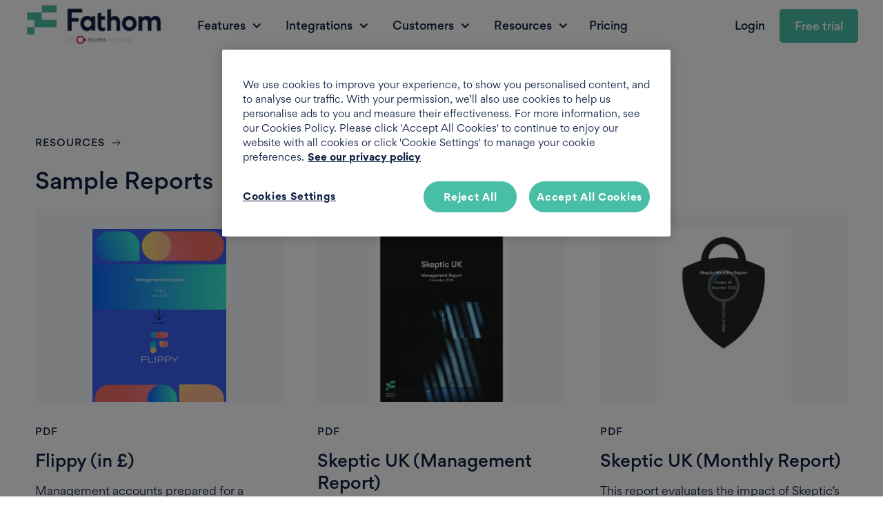

--- FILE ---
content_type: text/html
request_url: https://www.fathomhq.com/reports
body_size: 11985
content:
<!DOCTYPE html><!-- Last Published: Tue Jan 20 2026 07:13:17 GMT+0000 (Coordinated Universal Time) --><html data-wf-domain="website-pre-prod.fathomhq.com" data-wf-page="610ac622380a5bd4cc4a6010" data-wf-site="5fbe9eea37575d6196a6d157"><head><meta charset="utf-8"/><title>Fathom Sample Management Reports | How To Use Fathom</title><meta content="Download the latest financial management reports &amp; templates that have been created in Fathom to get an idea of what you can create for your business." name="description"/><meta content="Fathom Sample Management Reports | How To Use Fathom" property="og:title"/><meta content="Download the latest financial management reports &amp; templates that have been created in Fathom to get an idea of what you can create for your business." property="og:description"/><meta content="https://cdn.prod.website-files.com/5fbe9eea37575d6196a6d157/60a66f230ade1c739c2df31b_Fathom_Reports_Open_Graph%402x.png" property="og:image"/><meta content="Fathom Sample Management Reports | How To Use Fathom" property="twitter:title"/><meta content="Download the latest financial management reports &amp; templates that have been created in Fathom to get an idea of what you can create for your business." property="twitter:description"/><meta content="https://cdn.prod.website-files.com/5fbe9eea37575d6196a6d157/60a66f230ade1c739c2df31b_Fathom_Reports_Open_Graph%402x.png" property="twitter:image"/><meta property="og:type" content="website"/><meta content="summary_large_image" name="twitter:card"/><meta content="width=device-width, initial-scale=1" name="viewport"/><meta content="zWHWK4alE6htL2SfUb7jsQ1Bja_8QdM3F3PGHp2pAW0" name="google-site-verification"/><link href="https://cdn.prod.website-files.com/5fbe9eea37575d6196a6d157/css/fathomhq.shared.a08088423.min.css" rel="stylesheet" type="text/css" integrity="sha384-oICIQjlYYwkCfT/cRkc05Iu4qgdd1Bg18WavXpktX2R3W2401V61JQ0RWovbcU9g" crossorigin="anonymous"/><link href="https://fonts.googleapis.com" rel="preconnect"/><link href="https://fonts.gstatic.com" rel="preconnect" crossorigin="anonymous"/><script src="https://ajax.googleapis.com/ajax/libs/webfont/1.6.26/webfont.js" type="text/javascript"></script><script type="text/javascript">WebFont.load({  google: {    families: ["Oswald:200,300,400,500,600,700","Exo:100,100italic,200,200italic,300,300italic,400,400italic,500,500italic,600,600italic,700,700italic,800,800italic,900,900italic","Montserrat:100,100italic,200,200italic,300,300italic,400,400italic,500,500italic,600,600italic,700,700italic,800,800italic,900,900italic","Open Sans:300,300italic,400,400italic,600,600italic,700,700italic,800,800italic","Inconsolata:400,700","Changa One:400,400italic","Bilbo Swash Caps:regular:latin,latin-ext","Instrument Serif:regular,italic:latin,latin-ext"]  }});</script><script src="https://use.typekit.net/usd0jtx.js" type="text/javascript"></script><script type="text/javascript">try{Typekit.load();}catch(e){}</script><script type="text/javascript">!function(o,c){var n=c.documentElement,t=" w-mod-";n.className+=t+"js",("ontouchstart"in o||o.DocumentTouch&&c instanceof DocumentTouch)&&(n.className+=t+"touch")}(window,document);</script><link href="https://cdn.prod.website-files.com/5fbe9eea37575d6196a6d157/60a5bb77fc08d82c68a094e7_favicon-32x32.png" rel="shortcut icon" type="image/x-icon"/><link href="https://cdn.prod.website-files.com/5fbe9eea37575d6196a6d157/60a5bbf934edb7878e7d5087_apple-touch-icon.png" rel="apple-touch-icon"/><link href="https://www.fathomhq.com/reports" rel="canonical"/><!-- Start VWO Async SmartCode -->
<link rel="preconnect" href="https://dev.visualwebsiteoptimizer.com" />
<script type='text/javascript' id='vwoCode'>
window._vwo_code || (function() {
var account_id=777880,
version=2.0,
settings_tolerance=2000,
hide_element='body',
hide_element_style = 'opacity:0 !important;filter:alpha(opacity=0) !important;background:none !important',
/* DO NOT EDIT BELOW THIS LINE */
f=false,w=window,d=document,v=d.querySelector('#vwoCode'),cK='_vwo_'+account_id+'_settings',cc={};try{var c=JSON.parse(localStorage.getItem('_vwo_'+account_id+'_config'));cc=c&&typeof c==='object'?c:{}}catch(e){}var stT=cc.stT==='session'?w.sessionStorage:w.localStorage;code={use_existing_jquery:function(){return typeof use_existing_jquery!=='undefined'?use_existing_jquery:undefined},library_tolerance:function(){return typeof library_tolerance!=='undefined'?library_tolerance:undefined},settings_tolerance:function(){return cc.sT||settings_tolerance},hide_element_style:function(){return'{'+(cc.hES||hide_element_style)+'}'},hide_element:function(){return typeof cc.hE==='string'?cc.hE:hide_element},getVersion:function(){return version},finish:function(){if(!f){f=true;var e=d.getElementById('_vis_opt_path_hides');if(e)e.parentNode.removeChild(e)}},finished:function(){return f},load:function(e){var t=this.getSettings(),n=d.createElement('script'),i=this;if(t){n.textContent=t;d.getElementsByTagName('head')[0].appendChild(n);if(!w.VWO||VWO.caE){stT.removeItem(cK);i.load(e)}}else{n.fetchPriority='high';n.src=e;n.type='text/javascript';n.onerror=function(){_vwo_code.finish()};d.getElementsByTagName('head')[0].appendChild(n)}},getSettings:function(){try{var e=stT.getItem(cK);if(!e){return}e=JSON.parse(e);if(Date.now()>e.e){stT.removeItem(cK);return}return e.s}catch(e){return}},init:function(){if(d.URL.indexOf('__vwo_disable__')>-1)return;var e=this.settings_tolerance();w._vwo_settings_timer=setTimeout(function(){_vwo_code.finish();stT.removeItem(cK)},e);var t=d.currentScript,n=d.createElement('style'),i=this.hide_element(),r=t&&!t.async&&i?i+this.hide_element_style():'',c=d.getElementsByTagName('head')[0];n.setAttribute('id','_vis_opt_path_hides');v&&n.setAttribute('nonce',v.nonce);n.setAttribute('type','text/css');if(n.styleSheet)n.styleSheet.cssText=r;else n.appendChild(d.createTextNode(r));c.appendChild(n);this.load('https://dev.visualwebsiteoptimizer.com/j.php?a='+account_id+'&u='+encodeURIComponent(d.URL)+'&vn='+version)}};w._vwo_code=code;code.init();})();
</script>
<!-- End VWO Async SmartCode -->

<!-- Google Tag Manager -->
<script>(function(w,d,s,l,i){w[l]=w[l]||[];w[l].push({'gtm.start':
new Date().getTime(),event:'gtm.js'});var f=d.getElementsByTagName(s)[0],
j=d.createElement(s),dl=l!='dataLayer'?'&l='+l:'';j.async=true;j.src=
'https://www.googletagmanager.com/gtm.js?id='+i+dl;f.parentNode.insertBefore(j,f);
})(window,document,'script','dataLayer','GTM-PGJXCZJ');</script>
<!-- End Google Tag Manager -->

<!-- OneTrust Cookies Consent Notice start for fathomhq.webflow.io -->
<!-- 
<script src="https://cdn.cookielaw.org/scripttemplates/otSDKStub.js"  type="text/javascript" charset="UTF-8" data-domain-script="be3f9a97-cc87-46bb-905b-4b547c96e682-test" ></script>
<script type="text/javascript">
function OptanonWrapper() { }
</script>
-->
<!-- OneTrust Cookies Consent Notice end for fathomhq.webflow.io -->

<style>
#tab-content .b__who-persona:not(.b__who-active-persona) {
	display: none;
}

#tab-menu > *:not(.b__who-tab-active) > *:not(:first-child) {
	display: none;
}

#tab-menu > *:not(.b__who-tab-active) .tab-arrow {
	transform: rotate(180deg);
}

#tab-menu > * {
	cursor: pointer;
}
  
  
/*Menu focus state*/
.nav-brand:focus-visible {
    outline: none;
    border: none;
}
  
.w-webflow-badge {
  display: none !important;
}

</style>

<script>
  !function(){var analytics=window.analytics=window.analytics||[];if(!analytics.initialize)if(analytics.invoked)window.console&&console.error&&console.error("Segment snippet included twice.");else{analytics.invoked=!0;analytics.methods=["trackSubmit","trackClick","trackLink","trackForm","pageview","identify","reset","group","track","ready","alias","debug","page","once","off","on","addSourceMiddleware","addIntegrationMiddleware","setAnonymousId","addDestinationMiddleware"];analytics.factory=function(e){return function(){var t=Array.prototype.slice.call(arguments);t.unshift(e);analytics.push(t);return analytics}};for(var e=0;e<analytics.methods.length;e++){var key=analytics.methods[e];analytics[key]=analytics.factory(key)}analytics.load=function(key,e){var t=document.createElement("script");t.type="text/javascript";t.async=!0;t.src="https://cdn.segment.com/analytics.js/v1/" + key + "/analytics.min.js";var n=document.getElementsByTagName("script")[0];n.parentNode.insertBefore(t,n);analytics._loadOptions=e};analytics._writeKey="cNki3zQ35C3K9FEVEhXYWHLGbx7u4gnl";analytics.SNIPPET_VERSION="4.13.2";
  analytics.load("cNki3zQ35C3K9FEVEhXYWHLGbx7u4gnl");
  analytics.page();
  }}();
</script>

<!--
<script type="text/javascript">
  (function (d, u, h, s) {
    h = d.getElementsByTagName('head')[0];
    s = d.createElement('script');
    s.async = 1;
    s.src = u + new Date().getTime();
    h.appendChild(s);
  })(document, 'https://grow.clearbitjs.com/api/pixel.js?v=');
</script>
-->

<script type="text/javascript">
    function saveReferralCode(referralCode) {
    	if (sessionStorage) {
			sessionStorage.setItem('savedReferralCode', referralCode);
  		}
  	}	
</script>
<meta name="google-site-verification" content="Qog4hBKiptu_HGeDVt37JZaY7143dbit6JE60PH4_AM" />
<meta name="facebook-domain-verification" content="vuum09sswquq84365avp4qr8bajaey" />
<script type="text/javascript">window.__WEBFLOW_CURRENCY_SETTINGS = {"currencyCode":"USD","symbol":"$","decimal":".","fractionDigits":2,"group":",","template":"{{wf {\"path\":\"symbol\",\"type\":\"PlainText\"} }} {{wf {\"path\":\"amount\",\"type\":\"CommercePrice\"} }} {{wf {\"path\":\"currencyCode\",\"type\":\"PlainText\"} }}","hideDecimalForWholeNumbers":false};</script></head><body><div class="global-css w-embed w-iframe"><!-- Google Tag Manager (noscript) -->
<noscript><iframe src="https://www.googletagmanager.com/ns.html?id=GTM-PGJXCZJ"
height="0" width="0" style="display:none;visibility:hidden"></iframe></noscript>
<!-- End Google Tag Manager (noscript) -->

<style>
body {
-webkit-font-smoothing: antialiased;
-moz-osx-font-smoothing: grayscale;
}

a {
color:inherit;
}

@media screen and (min-width: 992px) {
	.w-nav-menu{
		transform: none !important;
	}
}

.nav__webinar-desc,
.nav__cs-decs {
   overflow: hidden;
   text-overflow: ellipsis;
   display: -webkit-box;
   -webkit-line-clamp: 2; /* number of lines to show */
   -webkit-box-orient: vertical;
}
</style></div><div data-collapse="medium" data-animation="default" data-duration="400" data-w-id="38e78bb7-b29e-ff47-ac3d-3b6033637d59" data-easing="ease" data-easing2="ease" role="banner" class="navbar ss__whitenav w-nav"><div class="html-embed-5 w-embed"><style>
.nav-item:hover .nav-section-link{
color: #4abea6;
text-decoration: underline;
}

.nav-item-who:hover .nav-section-link{
color: #4abea6;
text-decoration: underline;
}
</style></div><div class="nav-wrap"><a href="/old-home" class="nav-brand w-nav-brand"><img src="https://cdn.prod.website-files.com/5fbe9eea37575d6196a6d157/63d7046082135c8eae9eb417_Fathom%20Access_RGB_H.png" loading="lazy" alt="" class="nav-logo-image"/></a><nav role="navigation" class="nav-menu w-nav-menu"><div data-hover="true" data-delay="0" data-w-id="38e78bb7-b29e-ff47-ac3d-3b6033637d5e" class="nav-dropdown w-dropdown"><div class="nav-link-drop s__white-nav-link-drop w-dropdown-toggle"><div>Features</div><div class="nav-drop-icon w-icon-dropdown-toggle"></div></div><nav class="nav-section w-dropdown-list"><div class="wrap nav-section1-wrap"><div class="nav-section-headwrap"><div class="nav-label">KEY FEATURES</div></div><div class="w-layout-grid nav-section1-grid"><a href="/features/financial-analysis" class="nav-item w-inline-block"><img src="https://cdn.prod.website-files.com/5fbe9eea37575d6196a6d157/60307b09309be927886e3eea_icon-analysis.svg" loading="lazy" alt="" class="nav-image-placeholder"/><div class="nav-section-link">Financial Analysis</div><div>Indepth insights into business performance</div></a><a href="/features/management-reporting" class="nav-item w-inline-block"><img src="https://cdn.prod.website-files.com/5fbe9eea37575d6196a6d157/60307b0956323c330266a4bc_icon-reporting.svg" loading="lazy" alt="" class="nav-image-placeholder"/><div class="nav-section-link">Management Reporting</div><div>Create custom management reports</div></a><a href="/features/cash-flow-forecasting" class="nav-item w-inline-block"><img src="https://cdn.prod.website-files.com/5fbe9eea37575d6196a6d157/60307b09f83d44c5957e9b43_icon-forecasting.svg" loading="lazy" alt="" class="nav-image-placeholder"/><div class="nav-itemwrap-label"><div class="nav-section-link">Cash Flow Forecasting</div></div><div>Cash flow forecasting and planning</div></a><a href="/features/consolidated-financial-reporting" class="nav-item w-inline-block"><img src="https://cdn.prod.website-files.com/5fbe9eea37575d6196a6d157/60307b0920ef720df14ec020_icon-consolidations.svg" loading="lazy" alt="" class="nav-image-placeholder"/><div class="nav-section-link">Consolidated Reporting</div><div>Fast and accurate consolidated financial reporting</div></a><a href="/features/insights-dashboard" class="nav-item insights-dashboard w-inline-block"><img src="https://cdn.prod.website-files.com/5fbe9eea37575d6196a6d157/68634cafb7fa3cc397e7a866_Insights%20Dashboard.svg" loading="lazy" alt="" class="nav-image-placeholder"/><div class="nav-section-link">Insights Dashboard</div><div>Monitor and engage your entire client base</div></a></div><div class="nav-section-bottom"><a data-w-id="38e78bb7-b29e-ff47-ac3d-3b6033637d85" href="/learn" class="arrow-link nav-arrow-link w-inline-block"><div>Watch demo</div><img src="https://cdn.prod.website-files.com/5fbe9eea37575d6196a6d157/5fc06df0f69d397992519412_arrow.svg" loading="lazy" alt="" class="imgarrow"/></a><a data-w-id="38e78bb7-b29e-ff47-ac3d-3b6033637d89" href="/features" class="arrow-link nav-arrow-link w-inline-block"><div>See all features</div><img src="https://cdn.prod.website-files.com/5fbe9eea37575d6196a6d157/5fc06df0f69d397992519412_arrow.svg" loading="lazy" alt="" class="imgarrow"/></a></div></div></nav></div><div data-hover="true" data-delay="0" data-w-id="ee631616-f0c2-7a30-306c-8933238acc44" class="nav-dropdown white_integrations w-dropdown"><div class="nav-link-drop white_navigations w-dropdown-toggle"><div>Integrations</div><div class="nav-drop-icon w-icon-dropdown-toggle"></div></div><nav class="nav-section w-dropdown-list"><div class="wrap nav-section1-wrap"><div class="nav-section-headwrap"><div class="nav-label">Connect to your favourite accounting platforms</div></div><div class="w-layout-grid nav-section1-grid integrations"><a href="/integrations/quickbooks" class="nav-item w-inline-block"><div class="navigation_integrations"><img src="https://cdn.prod.website-files.com/5fbe9eea37575d6196a6d157/66cebc0d3731cf4bb37d4248_quicbooks.png" loading="lazy" alt="" class="nav-image-placeholder navigations_integrations"/></div><div class="nav-section-link">QuickBooks</div><div>Fathom integrates seamlessly with QuickBooks Online, a web-based small business accounting platform.</div></a><a href="/integrations/xero" class="nav-item w-inline-block"><div class="navigation_integrations"><img src="https://cdn.prod.website-files.com/5fbe9eea37575d6196a6d157/66cebc0e5ab515a69b403903_xero.png" loading="lazy" alt="" class="nav-image-placeholder navigations_integrations"/></div><div class="nav-section-link">Xero</div><div>Fathom integrates seamlessly with Xero, a cloud-based accouting app for small business.</div></a><a href="/integrations/myob" class="nav-item w-inline-block"><div class="navigation_integrations"><img src="https://cdn.prod.website-files.com/5fbe9eea37575d6196a6d157/66cebc0e7774e0889f5ab994_myob.png" loading="lazy" alt="" class="nav-image-placeholder navigations_integrations"/></div><div class="nav-section-link">MYOB</div><div>Fathom integrates with both cloud and desktop versions of MYOB AccountRight.</div></a><a href="/integrations" class="nav-item w-inline-block"><div class="navigation_integrations"><img src="https://cdn.prod.website-files.com/5fbe9eea37575d6196a6d157/66cebc0e0083bdef2e086789_Excel.png" loading="lazy" alt="" class="nav-image-placeholder navigations_integrations"/></div><div class="text-block-35">Excel</div><div>Import financials from any accounting system via Excel. You can also import non-financial data.</div></a><a href="/integrations/google-sheets" class="nav-item w-inline-block"><div class="navigation_integrations"><img src="https://cdn.prod.website-files.com/5fbe9eea37575d6196a6d157/63bcfce7ab2e36f9aede82a9_google-sheets-icon%201.png" loading="lazy" alt="" class="nav-image-placeholder navigations_integrations"/></div><div class="nav-section-link">Google Sheets</div><div>Easy access to your operational data and a better picture of the whole business.</div></a></div><div class="nav-section-bottom"><a href="/integrations" class="arrow-link nav-arrow-link w-inline-block"><div>Browse all integrations</div><img src="https://cdn.prod.website-files.com/5fbe9eea37575d6196a6d157/5fc06df0f69d397992519412_arrow.svg" loading="lazy" alt="" class="imgarrow"/></a></div></div></nav></div><div data-hover="true" data-delay="0" data-w-id="38e78bb7-b29e-ff47-ac3d-3b6033637d91" class="nav-dropdown w-dropdown"><div class="nav-link-drop s__white-nav-link-drop w-dropdown-toggle"><div>Customers</div><div class="nav-drop-icon w-icon-dropdown-toggle"></div></div><nav class="nav-section w-dropdown-list"><div class="wrap nav__sec2-wrap"><div><div class="nav-section-headwrap nav-section-headnarrow"><div class="nav-label">Who is it for?</div></div><div class="w-layout-grid nav-section-items-gridl"><a href="/businesses" class="nav-item-who w-inline-block"><img src="https://cdn.prod.website-files.com/5fbe9eea37575d6196a6d157/60307bc97adf9c70266dbb2a_icon-small-business.svg" loading="lazy" alt="" class="nav-image-placeholder nav-section2-image-placeholder"/><div><div class="nav-section-link">Small and Medium Business</div><div class="colornavy">Track KPIs and business performance</div></div></a><a href="/business-advisors" class="nav-item-who w-inline-block"><img src="https://cdn.prod.website-files.com/5fbe9eea37575d6196a6d157/60307bfcbf01b5ab563cb5a2_icon-accountants.svg" loading="lazy" alt="" class="nav-image-placeholder nav-section2-image-placeholder"/><div class="colornavy"><div class="nav-section-link">Accountants &amp; Bookkeepers</div><div>Deliver advisory and reporting services</div></div></a><a href="/franchises" class="nav-item-who w-inline-block"><img src="https://cdn.prod.website-files.com/5fbe9eea37575d6196a6d157/60307bc9291f23f3dfdbd64b_icon-franchises.svg" loading="lazy" alt="" class="nav-image-placeholder nav-section2-image-placeholder"/><div class="colornavy"><div class="nav-section-link">Franchises &amp; Groups</div><div>Monitor group performance</div></div></a></div></div><div><div class="nav-section-headwrap nav-section-headnarrow"><div class="nav-label">Customer Stories</div></div><div class="w-layout-grid nav-section2-gridr"><div id="w-node-dee5558b-a96b-2c70-027d-6c787aa6810a-33637d59" class="w-dyn-list"><div role="list" class="nav__cs-collection w-dyn-items"><div role="listitem" class="w-dyn-item"><a href="/customers/haydenshapes" class="nav-item case-studies w-inline-block"><img src="https://cdn.prod.website-files.com/6033bddd9c483f54829c6af5/60a59f2a6cf452719a1e2aae_nav2-image1%402x.png" loading="lazy" alt="Haydenshapes visualises the impact of their decisions with Fathom" class="nav-section2-gridr-image"/><div class="nav-section-link">Haydenshapes</div><div class="nav__cs-decs">Haydenshapes is a modern performance surfboard brand founded in 1997 in Sydney, Australia, by Hayden Cox.</div></a></div><div role="listitem" class="w-dyn-item"><a href="/customers/map" class="nav-item case-studies w-inline-block"><img src="https://cdn.prod.website-files.com/6033bddd9c483f54829c6af5/60ac333763f6b98f688cc324_MAP_Nav.png" loading="lazy" alt="How MAP provides clients with better insights " class="nav-section2-gridr-image"/><div class="nav-section-link">MAP</div><div class="nav__cs-decs">MAP offers a highly experienced finance function exclusively to digital creative agencies so they can increase their growth and profitability.</div></a></div></div></div><a href="/customers" class="nav-item w-inline-block"><img src="https://cdn.prod.website-files.com/5fbe9eea37575d6196a6d157/60ac334cbbcc452ac06a1a94_More_Customers_Nav.png" loading="lazy" alt="" class="nav-section2-gridr-image"/><div class="nav-section-link">More customer stories</div><div>Learn how customers benefit from Fathom</div></a></div></div></div></nav></div><div data-hover="true" data-delay="0" data-w-id="38e78bb7-b29e-ff47-ac3d-3b6033637dd4" class="nav-dropdown w-dropdown"><div class="nav-link-drop s__white-nav-link-drop w-dropdown-toggle"><div>Resources</div><div class="nav-drop-icon w-icon-dropdown-toggle"></div></div><nav class="nav-section w-dropdown-list"><div class="wrap nav__sec3-wrap"><div><div class="nav-section-headwrap nav-section-headnarrow"><div class="nav-label">Learn</div></div><div class="w-layout-grid nav-section-items-gridl"><a href="/learn" class="nav-item w-inline-block"><div class="nav-section-link">Resource centre</div><div>Discover guides, webinars and videos</div></a><a href="https://www.fathomhq.com/blog" class="nav-item w-inline-block"><div class="nav-section-link">Blog</div><div>Stories about product, company and more</div></a><a href="/live-webinars" class="nav-item w-inline-block"><div class="nav-section-link">Live webinars</div><div>Get an introduction to the features of Fathom</div></a><a href="/report-library" class="nav-item w-inline-block"><div class="nav-section-link">Report library</div><div>Explore real-world reporting examples</div></a></div></div><div><div class="nav-section-headwrap nav-section-headnarrow"><div class="nav-label">Get help</div></div><div class="w-layout-grid nav-section-items-gridl"><a href="https://support.fathomhq.com/en/" target="_blank" class="nav-item w-inline-block"><div class="nav-section-link">Help centre</div><div>Learn how to set up and use Fathom</div></a><a href="/certification" class="nav-item w-inline-block"><div class="nav-section-link">Certification</div><div>Become a certified Fathom advisor</div></a><a href="/contact" class="nav-item w-inline-block"><div class="nav-section-link">Contact us</div><div>Get in touch with our team</div></a></div></div><div><div class="nav-section-headwrap nav-section-headnarrow"><div class="nav-label">Featured Content</div></div><div class="w-dyn-list"><div role="list" class="w-dyn-items"><div role="listitem" class="w-dyn-item"><a href="/expert-series/brad-meredith-ebenhoeh" class="nav-item w-inline-block"><img alt="Brad &amp; Meredith Ebenhoeh" loading="lazy" width="204" src="" class="nav-webinar-image w-dyn-bind-empty"/><div class="nav-section-link">How BELAY built, grew, and sold a people-first firm</div><div class="nav__webinar-desc">Discover how chartered accountants, Brad and Meredith Ebenhoeh, built, scaled and sold a 70+ person firm. BELAY use Fathom to transform numbers into actionable insights for every client.</div></a></div></div></div></div></div></nav></div><div data-hover="false" data-delay="0" class="nav-dropdown mobilenav-dropdown w-dropdown"><div class="nav-link-drop w-dropdown-toggle"><div>Features</div><div class="nav-drop-icon w-icon-dropdown-toggle"></div></div><nav class="nav-mobile-dropdown w-dropdown-list"><div class="w-layout-grid nav-mobile-items-grid"><div id="w-node-_3c7d2650-97ed-7c28-7bf2-c48fb73b401a-33637d59" class="nav-item"><a href="/features/financial-analysis" class="nav-section-link">Analysis</a></div><div class="nav-item"><a href="/features/management-reporting" class="nav-section-link">Reporting</a></div><div id="w-node-_3c7d2650-97ed-7c28-7bf2-c48fb73b4020-33637d59" class="nav-item"><div class="nav-itemwrap-label"><a href="/features/cash-flow-forecasting" class="nav-section-link">Forecasting</a></div></div><div class="nav-item"><a href="/features/consolidated-financial-reporting" class="nav-section-link">Consolidation</a></div><div class="nav-item"><a href="/features/group-benchmarking" class="nav-section-link">Benchmarking</a></div><div class="nav-item"><a href="/features/insights-dashboard" class="nav-section-link">Insights Dashboard</a></div></div></nav></div><div data-hover="false" data-delay="0" class="nav-dropdown mobilenav-dropdown w-dropdown"><div class="nav-link-drop w-dropdown-toggle"><div>Integrations</div><div class="nav-drop-icon w-icon-dropdown-toggle"></div></div><nav class="nav-mobile-dropdown w-dropdown-list"><div class="w-layout-grid nav-mobile-items-grid"><div id="w-node-_5ee190f0-6161-2213-f3b0-c892babd3cb4-33637d59" class="nav-item"><a href="/integrations/quickbooks" class="nav-section-link">QuickBooks</a></div><div class="nav-item"><a href="/integrations/xero" class="nav-section-link">Xero</a></div><div id="w-node-_5ee190f0-6161-2213-f3b0-c892babd3cba-33637d59" class="nav-item"><div class="nav-itemwrap-label"><a href="/integrations/myob" class="nav-section-link">MYOB</a></div></div><div class="nav-item"><div class="text-block-35">Excel</div></div><div class="nav-item"><a href="/integrations/google-sheets" class="nav-section-link">Google Sheets</a></div></div></nav></div><div data-hover="false" data-delay="0" class="nav-dropdown mobilenav-dropdown w-dropdown"><div class="nav-link-drop w-dropdown-toggle"><div>Customers</div><div class="nav-drop-icon w-icon-dropdown-toggle"></div></div><nav class="nav-mobile-dropdown w-dropdown-list"><div class="w-layout-grid nav-mobile-items-grid"><div id="w-node-_3c7d2650-97ed-7c28-7bf2-c48fb73b4033-33637d59" class="nav-item"><a href="/businesses" class="nav-section-link">Small and Medium Business</a></div><div class="nav-item"><a href="/business-advisors" class="nav-section-link">Accountants &amp; Bookkeepers</a></div><div id="w-node-_3c7d2650-97ed-7c28-7bf2-c48fb73b4039-33637d59" class="nav-item"><a href="/franchises" class="nav-section-link">Franchises &amp; Groups</a></div></div></nav></div><div data-hover="false" data-delay="0" class="nav-dropdown mobilenav-dropdown w-dropdown"><div class="nav-link-drop w-dropdown-toggle"><div>Resources</div><div class="nav-drop-icon w-icon-dropdown-toggle"></div></div><nav class="nav-mobile-dropdown w-dropdown-list"><div class="w-layout-grid nav-mobile-items-grid"><div id="w-node-_3c7d2650-97ed-7c28-7bf2-c48fb73b4043-33637d59" class="nav-item"><a href="/learn" class="nav-section-link">Resource Centre</a></div><div class="nav-item"><a href="https://blog.fathomhq.com" class="nav-section-link">Blog</a><a href="/live-webinars" class="nav-section-link">Live Webinars</a><a href="/report-library" class="nav-section-link">Report Library</a></div><div id="w-node-_3c7d2650-97ed-7c28-7bf2-c48fb73b4049-33637d59" class="nav-item"><a href="/customers" class="nav-section-link">Customer Stories</a></div><div id="w-node-_3c7d2650-97ed-7c28-7bf2-c48fb73b404c-33637d59" class="nav-item"><a href="https://support.fathomhq.com" target="_blank" class="nav-section-link">Help Centre</a></div><div id="w-node-_3c7d2650-97ed-7c28-7bf2-c48fb73b404f-33637d59" class="nav-item"><a href="/certification" class="nav-section-link">Certification</a></div></div></nav></div><a href="/pricing-1" class="nav-link s__white-nav-link w-nav-link">Pricing</a><div data-hover="false" data-delay="0" class="nav-dropdown mobilenav-dropdown w-dropdown"><div class="nav-link-drop w-dropdown-toggle"><div>Company</div><div class="nav-drop-icon w-icon-dropdown-toggle"></div></div><nav class="nav-mobile-dropdown w-dropdown-list"><div class="w-layout-grid nav-mobile-items-grid"><div class="nav-item"><a href="/about" class="nav-section-link">About Us</a></div><div id="w-node-_3c7d2650-97ed-7c28-7bf2-c48fb73b405e-33637d59" class="nav-item"><a href="/careers" class="nav-section-link">Careers</a></div><div id="w-node-_3c7d2650-97ed-7c28-7bf2-c48fb73b4061-33637d59" class="nav-item"><a href="/contact" class="nav-section-link">Contact</a></div></div></nav></div><div class="nav-mobile-buttons"><a href="https://app.fathomhq.com/signup" class="button nav-mobile-button w-inline-block"><div>Free trial</div></a><a href="https://app.fathomhq.com/login" class="nav-mobile-login">Login</a></div></nav><div class="nav__buttons-wrap"><a href="https://app.fathomhq.com/login" class="nav-link login-link s__white-nav-login">Login</a><a href="https://app.fathomhq.com/signup" class="button navbutton cc-button-onwhite w-inline-block"><div>Free trial</div></a></div><div class="menu-button w-nav-button"><div class="menu__top-line"></div><div class="menu__middle-line"></div><div class="menu__bottom-line"></div></div></div><div class="nav-hack"></div></div><div class="section"><div class="wrap res__home-wrap"><div class="res__breadcrumb-wrap"><a href="/learn" class="res__bread-link">Resources</a><img src="https://cdn.prod.website-files.com/5fbe9eea37575d6196a6d157/5fc06df0f69d397992519412_arrow.svg" loading="lazy" alt="" class="res__bread-arrow"/></div><div class="res__section-head-wrap"><div class="heading2 res__section-heading">Sample Reports</div></div><div class="w-dyn-list"><div role="list" class="res__items-grid w-dyn-items"><div role="listitem" class="w-dyn-item"><div><a data-w-id="711c2094-7c17-f78f-b1e1-ddbcf19687f9" href="https://2592552.fs1.hubspotusercontent-na1.net/hubfs/2592552/UK%20Flippy.pdf" target="_blank" class="res__item-cover-wrap res__guide-image-wrap w-inline-block"><img alt="Flippy (in £)" loading="lazy" src="https://cdn.prod.website-files.com/6033bddd9c483f54829c6af5/609caeb3bacd329d593bf5d3_Flippy_CoverPage%402x.png" width="194"/><img src="https://cdn.prod.website-files.com/5fbe9eea37575d6196a6d157/60521a6d699634353b66c57a_down-icon.svg" loading="lazy" alt="Download Sample Report Icon" class="res__down-icon"/></a><div class="textcallout cc-navy">PDF</div><a href="https://2592552.fs1.hubspotusercontent-na1.net/hubfs/2592552/UK%20Flippy.pdf" target="_blank" class="res__item-link">Flippy (in £)</a><div>Management accounts prepared for a technology or SaaS company, includes a summary of key metrics and results, breakeven analysis, and a cash flow forecast.</div></div></div><div role="listitem" class="w-dyn-item"><div><a data-w-id="711c2094-7c17-f78f-b1e1-ddbcf19687f9" href="https://cdn.prod.website-files.com/5fbe9eea37575d6196a6d157/686213385006ae9db7fce021_UK%20Skeptic%20Report%202025.pdf" target="_blank" class="res__item-cover-wrap res__guide-image-wrap w-inline-block"><img alt="Skeptic UK  (Management Report)" loading="lazy" src="https://cdn.prod.website-files.com/6033bddd9c483f54829c6af5/68622430f33de14b892e701c_Skeptic%20UK.jpg" width="194"/><img src="https://cdn.prod.website-files.com/5fbe9eea37575d6196a6d157/60521a6d699634353b66c57a_down-icon.svg" loading="lazy" alt="Download Sample Report Icon" class="res__down-icon"/></a><div class="textcallout cc-navy">PDF</div><a href="https://cdn.prod.website-files.com/5fbe9eea37575d6196a6d157/686213385006ae9db7fce021_UK%20Skeptic%20Report%202025.pdf" target="_blank" class="res__item-link">Skeptic UK  (Management Report)</a><div>This report examines how Skeptic’s new implementation services, introduced in May 2025, significantly boosted revenue and reduced subscription cancellations.</div></div></div><div role="listitem" class="w-dyn-item"><div><a data-w-id="711c2094-7c17-f78f-b1e1-ddbcf19687f9" href="https://cdn.prod.website-files.com/5fbe9eea37575d6196a6d157/68621338575eb6d6403d924f_Short%20Skeptic%20UK%20Monthly%20Report.pdf" target="_blank" class="res__item-cover-wrap res__guide-image-wrap w-inline-block"><img alt="Skeptic UK (Monthly Report)" loading="lazy" src="https://cdn.prod.website-files.com/6033bddd9c483f54829c6af5/686224a54b7de7ee7d249bf9_Short%20Skeptic.jpg" width="194"/><img src="https://cdn.prod.website-files.com/5fbe9eea37575d6196a6d157/60521a6d699634353b66c57a_down-icon.svg" loading="lazy" alt="Download Sample Report Icon" class="res__down-icon"/></a><div class="textcallout cc-navy">PDF</div><a href="https://cdn.prod.website-files.com/5fbe9eea37575d6196a6d157/68621338575eb6d6403d924f_Short%20Skeptic%20UK%20Monthly%20Report.pdf" target="_blank" class="res__item-link">Skeptic UK (Monthly Report)</a><div>This report evaluates the impact of Skeptic’s 2022 implementation services, highlighting increased revenue, reduced cancellations, and potential future challenges from rising costs.</div></div></div><div role="listitem" class="w-dyn-item"><div><a data-w-id="711c2094-7c17-f78f-b1e1-ddbcf19687f9" href="https://files.fathomhq.com/sample-reports/Franchise_Report_FoundryFitness_-_280621.pdf" target="_blank" class="res__item-cover-wrap res__guide-image-wrap w-inline-block"><img alt="Foundry Fitness" loading="lazy" src="https://cdn.prod.website-files.com/6033bddd9c483f54829c6af5/60d90c5ef6bafd7ca651869b_Foundry_Fitness_V2_Thumbnail%402x.png" width="194"/><img src="https://cdn.prod.website-files.com/5fbe9eea37575d6196a6d157/60521a6d699634353b66c57a_down-icon.svg" loading="lazy" alt="Download Sample Report Icon" class="res__down-icon"/></a><div class="textcallout cc-navy">PDF</div><a href="https://files.fathomhq.com/sample-reports/Franchise_Report_FoundryFitness_-_280621.pdf" target="_blank" class="res__item-link">Foundry Fitness</a><div>A franchise benchmark report prepared by an advisory firm. Compares and benchmarks performance against other franchise locations.</div></div></div><div role="listitem" class="w-dyn-item"><div><a data-w-id="711c2094-7c17-f78f-b1e1-ddbcf19687f9" href="https://files.fathomhq.com/sample-reports/Monthly_Management_Report_Lumin_Digital.pdf" target="_blank" class="res__item-cover-wrap res__guide-image-wrap w-inline-block"><img alt="Lumin Digital Agency" loading="lazy" src="https://cdn.prod.website-files.com/6033bddd9c483f54829c6af5/612d835cd41563dfa8fd1c99_Lumin_Digital_Agency_CoverPage%402x.png" width="194"/><img src="https://cdn.prod.website-files.com/5fbe9eea37575d6196a6d157/60521a6d699634353b66c57a_down-icon.svg" loading="lazy" alt="Download Sample Report Icon" class="res__down-icon"/></a><div class="textcallout cc-navy">PDF</div><a href="https://files.fathomhq.com/sample-reports/Monthly_Management_Report_Lumin_Digital.pdf" target="_blank" class="res__item-link">Lumin Digital Agency</a><div>A management report for a digital creative agency. This reports contains key financial metrics, client analysis, project performance, cash flow analysis and cash flow forecast.</div></div></div><div role="listitem" class="w-dyn-item"><div><a data-w-id="711c2094-7c17-f78f-b1e1-ddbcf19687f9" href="https://cdn.prod.website-files.com/5fbe9eea37575d6196a6d157/6285661e6bff0c3d48c87d29_Monthly%20Performance%20Report%20-%20Green%20Eats%20Cafe%20(November%202021).pdf" target="_blank" class="res__item-cover-wrap res__guide-image-wrap w-inline-block"><img alt="Green Eats Cafe" loading="lazy" src="https://cdn.prod.website-files.com/6033bddd9c483f54829c6af5/657fbc004b55058b0ac87787_609c78af7cea9142614e35f6_Green_Eats_CoverPage_optimised.png" width="194"/><img src="https://cdn.prod.website-files.com/5fbe9eea37575d6196a6d157/60521a6d699634353b66c57a_down-icon.svg" loading="lazy" alt="Download Sample Report Icon" class="res__down-icon"/></a><div class="textcallout cc-navy">PDF</div><a href="https://cdn.prod.website-files.com/5fbe9eea37575d6196a6d157/6285661e6bff0c3d48c87d29_Monthly%20Performance%20Report%20-%20Green%20Eats%20Cafe%20(November%202021).pdf" target="_blank" class="res__item-link">Green Eats Cafe</a><div>A performance report which includes everything a hospitality venue may track, includes detailed KPI and revenue analysis charts as well as cash flow forecast.</div></div></div><div role="listitem" class="w-dyn-item"><div><a data-w-id="711c2094-7c17-f78f-b1e1-ddbcf19687f9" href="https://files.fathomhq.com/sample-reports/Monthly_Management_Accounts_Flippy_-_280621.pdf" target="_blank" class="res__item-cover-wrap res__guide-image-wrap w-inline-block"><img alt="Flippy (in $)" loading="lazy" src="https://cdn.prod.website-files.com/6033bddd9c483f54829c6af5/609caeb3bacd329d593bf5d3_Flippy_CoverPage%402x.png" width="194"/><img src="https://cdn.prod.website-files.com/5fbe9eea37575d6196a6d157/60521a6d699634353b66c57a_down-icon.svg" loading="lazy" alt="Download Sample Report Icon" class="res__down-icon"/></a><div class="textcallout cc-navy">PDF</div><a href="https://files.fathomhq.com/sample-reports/Monthly_Management_Accounts_Flippy_-_280621.pdf" target="_blank" class="res__item-link">Flippy (in $)</a><div>Management accounts prepared for a technology or SaaS company, includes a summary of key metrics and results, breakeven analysis, and a cash flow forecast.</div></div></div><div role="listitem" class="w-dyn-item"><div><a data-w-id="711c2094-7c17-f78f-b1e1-ddbcf19687f9" href="https://files.fathomhq.com/sample-reports/Monthly_Report_Flossiraptor_-_280621.pdf" target="_blank" class="res__item-cover-wrap res__guide-image-wrap w-inline-block"><img alt="Flossiraptor" loading="lazy" src="https://cdn.prod.website-files.com/6033bddd9c483f54829c6af5/609caf19d9bd8949654d5c11_Flossiraptor_CoverPage%402x.png" width="194"/><img src="https://cdn.prod.website-files.com/5fbe9eea37575d6196a6d157/60521a6d699634353b66c57a_down-icon.svg" loading="lazy" alt="Download Sample Report Icon" class="res__down-icon"/></a><div class="textcallout cc-navy">PDF</div><a href="https://files.fathomhq.com/sample-reports/Monthly_Report_Flossiraptor_-_280621.pdf" target="_blank" class="res__item-link">Flossiraptor</a><div>A monthly report for an allied health company. Includes an overview of key KPIs, a number of financial charts, detailed expenses, and financial statements.</div></div></div><div role="listitem" class="w-dyn-item"><div><a data-w-id="711c2094-7c17-f78f-b1e1-ddbcf19687f9" href="https://files.fathomhq.com/sample-reports/Monthly_Consolidated_Report_Jartan_-_280621.pdf" target="_blank" class="res__item-cover-wrap res__guide-image-wrap w-inline-block"><img alt="Jartan" loading="lazy" src="https://cdn.prod.website-files.com/6033bddd9c483f54829c6af5/60d90d2df8e56dbfeb7870b1_Jartan_Thumbnail%402x.png" width="194"/><img src="https://cdn.prod.website-files.com/5fbe9eea37575d6196a6d157/60521a6d699634353b66c57a_down-icon.svg" loading="lazy" alt="Download Sample Report Icon" class="res__down-icon"/></a><div class="textcallout cc-navy">PDF</div><a href="https://files.fathomhq.com/sample-reports/Monthly_Consolidated_Report_Jartan_-_280621.pdf" target="_blank" class="res__item-link">Jartan</a><div>A consolidated financial report for a multi-entity retail and e-commerce company. This reports contains a KPI summary, KPI analysis, KPI results, profitability charts, and forecast roadmap.</div></div></div></div><div role="navigation" aria-label="List" class="w-pagination-wrapper pagination"></div></div></div></div><div class="section dark small_cta"><div class="wrap b__cta-wrap"><div class="b__cta-content"><div class="b__cta2-content"><div class="textcallout">Try it for free</div><h2 class="cc-white">Ready for effortless consolidated reporting?</h2><div class="b__cta2-buttons"><a id="cta_bluefooter" href="https://app.fathomhq.com/signup" class="button w-inline-block"><div>Start a free trial</div></a></div></div></div><div class="b__cta-testimonial"></div></div></div><div class="section reskin_400_darkgreen"><div class="wrap footer"><div class="w-layout-grid footer-grid"><div id="w-node-_93abc858-f71f-841d-4df5-ca5791d9e0e9-91d9e0e6" class="w-layout-grid footer-logo-wrap"><a href="/old-home" class="w-inline-block"><img src="https://cdn.prod.website-files.com/5fbe9eea37575d6196a6d157/692795e20686c740049ee4d0_Fathom%20Logo%20Thumbnail.svg" loading="lazy" alt=""/></a><div id="w-node-_93abc858-f71f-841d-4df5-ca5791d9e0eb-91d9e0e6" class="w-layout-grid footer-socials-wrap"><a href="https://linkedin.com/company/fathom-applications/" target="_blank" class="footer-soc-icon w-inline-block"><img src="https://cdn.prod.website-files.com/5fbe9eea37575d6196a6d157/5fc0650f8f82d8d50c5d9c7b_linkedin-icon.svg" loading="lazy" alt=""/></a><a href="https://twitter.com/fathomhq" target="_blank" class="footer-soc-icon w-inline-block"><img src="https://cdn.prod.website-files.com/5fbe9eea37575d6196a6d157/65c16590b59d138ebff0ab43_x_icon.svg" loading="lazy" width="33" height="34" alt=""/></a><a href="https://www.facebook.com/fathomhq" target="_blank" class="footer-soc-icon w-inline-block"><img src="https://cdn.prod.website-files.com/5fbe9eea37575d6196a6d157/5fc0650f0ef9e636bdd4fda0_facebook-icon.svg" loading="lazy" alt=""/></a></div><div id="w-node-_4c19f7f8-c0aa-eb99-8407-013782f86313-91d9e0e6" class="div-block-30"><img src="https://cdn.prod.website-files.com/5fbe9eea37575d6196a6d157/68897146baa4b925ce7ac090_New%20Certification.png" loading="lazy" alt=""/></div></div><div id="w-node-_93abc858-f71f-841d-4df5-ca5791d9e0f2-91d9e0e6" class="footer-section-wrap"><div class="footer-label">Product</div><div class="insights-dashboard-footer"><a href="/features/insights-dashboard" class="footer-link insights-dashboard">Insights Dashboard</a><div class="footer-hiring-tag hiring insights-dashboard hide">New</div></div><a href="/features/financial-analysis" class="footer-link">Financial Analysis</a><a href="/features/management-reporting" class="footer-link">Management Reporting</a><a href="/features/cash-flow-forecasting" class="footer-link">Cash Flow Forecasting</a><a href="/features/consolidated-financial-reporting" class="footer-link">Consolidated Reporting</a><a href="/features/group-benchmarking" class="footer-link">Group Benchmarking</a><a href="/features/kpi-tracking" class="footer-link">KPIs and metrics</a><a href="/pricing-1" class="footer-link">Pricing &amp; plans</a></div><div id="w-node-_93abc858-f71f-841d-4df5-ca5791d9e103-91d9e0e6" class="footer-section-wrap"><div class="footer-label">Who is it for?</div><a href="/businesses" class="footer-link">Business Managers</a><a href="/business-advisors" class="footer-link">Accounting Advisors</a><a href="/franchises" class="footer-link">Franchises</a></div><div id="w-node-_93abc858-f71f-841d-4df5-ca5791d9e10f-91d9e0e6" class="footer-section-wrap"><div class="footer-label">Resources</div><a href="/learn" class="footer-link">Resource centre</a><a href="/certification" class="footer-link">Certification</a><a href="https://blog.fathomhq.com/" class="footer-link">Blog</a><a href="/kpi-glossary" class="footer-link">KPI glossary</a><a href="/report-library" class="footer-link">Report library</a></div><div id="w-node-_93abc858-f71f-841d-4df5-ca5791d9e116-91d9e0e6" class="footer-section-wrap"><div class="footer-label">Company</div><a href="/about" class="footer-link">About us</a><a href="/customers" class="footer-link">Customers</a><a href="/media" class="footer-link">Media kit</a><div class="footer-hiring-link-wrap"><a href="/careers" class="footer-link">Careers</a><div class="footer-hiring-tag hiring">Hiring</div></div><div class="footer-label footer-label-extra">Support</div><a href="/contact" class="footer-link">Contact us</a><a rel="nofollow" href="https://support.fathomhq.com/en/" class="footer-link">Help centre</a><a href="/whats-new-in-fathom" class="footer-link">What&#x27;s new</a><a href="https://status.fathomhq.com" target="_blank" class="footer-link">Status</a></div></div><div class="w-layout-grid footer-footnote"><div class="footer-copyright">© 2025 The Access Group and Fathom. All rights reserved.</div><div id="w-node-_93abc858-f71f-841d-4df5-ca5791d9e120-91d9e0e6" class="w-layout-grid footer-footnote-links"><a href="/privacy" class="footer-link footnote-link">Privacy</a><a href="/terms" class="footer-link footnote-link">Terms</a><a href="/security" class="footer-link footnote-link">Security</a></div></div></div></div><script src="https://d3e54v103j8qbb.cloudfront.net/js/jquery-3.5.1.min.dc5e7f18c8.js?site=5fbe9eea37575d6196a6d157" type="text/javascript" integrity="sha256-9/aliU8dGd2tb6OSsuzixeV4y/faTqgFtohetphbbj0=" crossorigin="anonymous"></script><script src="https://cdn.prod.website-files.com/5fbe9eea37575d6196a6d157/js/fathomhq.schunk.36b8fb49256177c8.js" type="text/javascript" integrity="sha384-4abIlA5/v7XaW1HMXKBgnUuhnjBYJ/Z9C1OSg4OhmVw9O3QeHJ/qJqFBERCDPv7G" crossorigin="anonymous"></script><script src="https://cdn.prod.website-files.com/5fbe9eea37575d6196a6d157/js/fathomhq.schunk.62b6a8f90611c5e7.js" type="text/javascript" integrity="sha384-mit7i1W78abcgo+vYI77ijMrXL/1SRF9ztumyn1Wt7IOVUyhGFbtGoorPNMs0kLV" crossorigin="anonymous"></script><script src="https://cdn.prod.website-files.com/5fbe9eea37575d6196a6d157/js/fathomhq.b221e1bf.94c0844ea7f42381.js" type="text/javascript" integrity="sha384-xQiE8ATP5B+OJqqRB9Usyu/1y2Z9NnErElYgMvBo7lMqNagyoYC2MufDymuejksF" crossorigin="anonymous"></script><script>
	function getParameterByName(name, url = window.location.href) {
    	name = name.replace(/[\[\]]/g, '\\$&');
    	var regex = new RegExp('[?&]' + name + '(=([^&#]*)|&|#|$)'),
        	results = regex.exec(url);
    	if (!results) return null;
    	if (!results[2]) return '';
    	return decodeURIComponent(results[2].replace(/\+/g, ' '));
	}
  
    document.addEventListener('click', event => {
        const element = event.target;
        if (!window.analytics || !element.dataset || !element.dataset.trackingEvent) {
            return;
        }
        window.analytics.track(element.dataset.trackingEvent);
    });
  	if (sessionStorage) {
		$("a[href='https://app.fathomhq.com/signup']").click(function(e) {      	
			var savedReferralCode = sessionStorage.getItem('savedReferralCode');
          	var src = sessionStorage.getItem('src');
      		if (savedReferralCode == null && src == null) {
          		return;
        	}
			e.preventDefault();
          	var location = 'https://app.fathomhq.com/signup';
          	if (savedReferralCode) {
              location += '/' + savedReferralCode;
          	}
          
          	if (src) {
				location+= '?src=' + src;
            }
          
      		window.location = location;
  		});
      
      	var src = getParameterByName('src');
      	if (src) {
			sessionStorage.setItem('src', src);
        }
    }  	
</script></body></html>

--- FILE ---
content_type: text/css
request_url: https://cdn.prod.website-files.com/5fbe9eea37575d6196a6d157/css/fathomhq.shared.a08088423.min.css
body_size: 102456
content:
html{-webkit-text-size-adjust:100%;-ms-text-size-adjust:100%;font-family:sans-serif}body{margin:0}article,aside,details,figcaption,figure,footer,header,hgroup,main,menu,nav,section,summary{display:block}audio,canvas,progress,video{vertical-align:baseline;display:inline-block}audio:not([controls]){height:0;display:none}[hidden],template{display:none}a{background-color:#0000}a:active,a:hover{outline:0}abbr[title]{border-bottom:1px dotted}b,strong{font-weight:700}dfn{font-style:italic}h1{margin:.67em 0;font-size:2em}mark{color:#000;background:#ff0}small{font-size:80%}sub,sup{vertical-align:baseline;font-size:75%;line-height:0;position:relative}sup{top:-.5em}sub{bottom:-.25em}img{border:0}svg:not(:root){overflow:hidden}hr{box-sizing:content-box;height:0}pre{overflow:auto}code,kbd,pre,samp{font-family:monospace;font-size:1em}button,input,optgroup,select,textarea{color:inherit;font:inherit;margin:0}button{overflow:visible}button,select{text-transform:none}button,html input[type=button],input[type=reset]{-webkit-appearance:button;cursor:pointer}button[disabled],html input[disabled]{cursor:default}button::-moz-focus-inner,input::-moz-focus-inner{border:0;padding:0}input{line-height:normal}input[type=checkbox],input[type=radio]{box-sizing:border-box;padding:0}input[type=number]::-webkit-inner-spin-button,input[type=number]::-webkit-outer-spin-button{height:auto}input[type=search]{-webkit-appearance:none}input[type=search]::-webkit-search-cancel-button,input[type=search]::-webkit-search-decoration{-webkit-appearance:none}legend{border:0;padding:0}textarea{overflow:auto}optgroup{font-weight:700}table{border-collapse:collapse;border-spacing:0}td,th{padding:0}@font-face{font-family:webflow-icons;src:url([data-uri])format("truetype");font-weight:400;font-style:normal}[class^=w-icon-],[class*=\ w-icon-]{speak:none;font-variant:normal;text-transform:none;-webkit-font-smoothing:antialiased;-moz-osx-font-smoothing:grayscale;font-style:normal;font-weight:400;line-height:1;font-family:webflow-icons!important}.w-icon-slider-right:before{content:""}.w-icon-slider-left:before{content:""}.w-icon-nav-menu:before{content:""}.w-icon-arrow-down:before,.w-icon-dropdown-toggle:before{content:""}.w-icon-file-upload-remove:before{content:""}.w-icon-file-upload-icon:before{content:""}*{box-sizing:border-box}html{height:100%}body{color:#333;background-color:#fff;min-height:100%;margin:0;font-family:Arial,sans-serif;font-size:14px;line-height:20px}img{vertical-align:middle;max-width:100%;display:inline-block}html.w-mod-touch *{background-attachment:scroll!important}.w-block{display:block}.w-inline-block{max-width:100%;display:inline-block}.w-clearfix:before,.w-clearfix:after{content:" ";grid-area:1/1/2/2;display:table}.w-clearfix:after{clear:both}.w-hidden{display:none}.w-button{color:#fff;line-height:inherit;cursor:pointer;background-color:#3898ec;border:0;border-radius:0;padding:9px 15px;text-decoration:none;display:inline-block}input.w-button{-webkit-appearance:button}html[data-w-dynpage] [data-w-cloak]{color:#0000!important}.w-code-block{margin:unset}pre.w-code-block code{all:inherit}.w-optimization{display:contents}.w-webflow-badge,.w-webflow-badge>img{box-sizing:unset;width:unset;height:unset;max-height:unset;max-width:unset;min-height:unset;min-width:unset;margin:unset;padding:unset;float:unset;clear:unset;border:unset;border-radius:unset;background:unset;background-image:unset;background-position:unset;background-size:unset;background-repeat:unset;background-origin:unset;background-clip:unset;background-attachment:unset;background-color:unset;box-shadow:unset;transform:unset;direction:unset;font-family:unset;font-weight:unset;color:unset;font-size:unset;line-height:unset;font-style:unset;font-variant:unset;text-align:unset;letter-spacing:unset;-webkit-text-decoration:unset;text-decoration:unset;text-indent:unset;text-transform:unset;list-style-type:unset;text-shadow:unset;vertical-align:unset;cursor:unset;white-space:unset;word-break:unset;word-spacing:unset;word-wrap:unset;transition:unset}.w-webflow-badge{white-space:nowrap;cursor:pointer;box-shadow:0 0 0 1px #0000001a,0 1px 3px #0000001a;visibility:visible!important;opacity:1!important;z-index:2147483647!important;color:#aaadb0!important;overflow:unset!important;background-color:#fff!important;border-radius:3px!important;width:auto!important;height:auto!important;margin:0!important;padding:6px!important;font-size:12px!important;line-height:14px!important;text-decoration:none!important;display:inline-block!important;position:fixed!important;inset:auto 12px 12px auto!important;transform:none!important}.w-webflow-badge>img{position:unset;visibility:unset!important;opacity:1!important;vertical-align:middle!important;display:inline-block!important}h1,h2,h3,h4,h5,h6{margin-bottom:10px;font-weight:700}h1{margin-top:20px;font-size:38px;line-height:44px}h2{margin-top:20px;font-size:32px;line-height:36px}h3{margin-top:20px;font-size:24px;line-height:30px}h4{margin-top:10px;font-size:18px;line-height:24px}h5{margin-top:10px;font-size:14px;line-height:20px}h6{margin-top:10px;font-size:12px;line-height:18px}blockquote{border-left:5px solid #e2e2e2;margin:0 0 10px;padding:10px 20px;font-size:18px;line-height:22px}figure{margin:0 0 10px}figcaption{text-align:center;margin-top:5px}ul,ol{margin-top:0;margin-bottom:10px;padding-left:40px}.w-list-unstyled{padding-left:0;list-style:none}.w-embed:before,.w-embed:after{content:" ";grid-area:1/1/2/2;display:table}.w-embed:after{clear:both}.w-video{width:100%;padding:0;position:relative}.w-video iframe,.w-video object,.w-video embed{border:none;width:100%;height:100%;position:absolute;top:0;left:0}fieldset{border:0;margin:0;padding:0}button,[type=button],[type=reset]{cursor:pointer;-webkit-appearance:button;border:0}.w-form{margin:0 0 15px}.w-form-done{text-align:center;background-color:#ddd;padding:20px;display:none}.w-form-fail{background-color:#ffdede;margin-top:10px;padding:10px;display:none}label{margin-bottom:5px;font-weight:700;display:block}.w-input,.w-select{color:#333;vertical-align:middle;background-color:#fff;border:1px solid #ccc;width:100%;height:38px;margin-bottom:10px;padding:8px 12px;font-size:14px;line-height:1.42857;display:block}.w-input::placeholder,.w-select::placeholder{color:#999}.w-input:focus,.w-select:focus{border-color:#3898ec;outline:0}.w-input[disabled],.w-select[disabled],.w-input[readonly],.w-select[readonly],fieldset[disabled] .w-input,fieldset[disabled] .w-select{cursor:not-allowed}.w-input[disabled]:not(.w-input-disabled),.w-select[disabled]:not(.w-input-disabled),.w-input[readonly],.w-select[readonly],fieldset[disabled]:not(.w-input-disabled) .w-input,fieldset[disabled]:not(.w-input-disabled) .w-select{background-color:#eee}textarea.w-input,textarea.w-select{height:auto}.w-select{background-color:#f3f3f3}.w-select[multiple]{height:auto}.w-form-label{cursor:pointer;margin-bottom:0;font-weight:400;display:inline-block}.w-radio{margin-bottom:5px;padding-left:20px;display:block}.w-radio:before,.w-radio:after{content:" ";grid-area:1/1/2/2;display:table}.w-radio:after{clear:both}.w-radio-input{float:left;margin:3px 0 0 -20px;line-height:normal}.w-file-upload{margin-bottom:10px;display:block}.w-file-upload-input{opacity:0;z-index:-100;width:.1px;height:.1px;position:absolute;overflow:hidden}.w-file-upload-default,.w-file-upload-uploading,.w-file-upload-success{color:#333;display:inline-block}.w-file-upload-error{margin-top:10px;display:block}.w-file-upload-default.w-hidden,.w-file-upload-uploading.w-hidden,.w-file-upload-error.w-hidden,.w-file-upload-success.w-hidden{display:none}.w-file-upload-uploading-btn{cursor:pointer;background-color:#fafafa;border:1px solid #ccc;margin:0;padding:8px 12px;font-size:14px;font-weight:400;display:flex}.w-file-upload-file{background-color:#fafafa;border:1px solid #ccc;flex-grow:1;justify-content:space-between;margin:0;padding:8px 9px 8px 11px;display:flex}.w-file-upload-file-name{font-size:14px;font-weight:400;display:block}.w-file-remove-link{cursor:pointer;width:auto;height:auto;margin-top:3px;margin-left:10px;padding:3px;display:block}.w-icon-file-upload-remove{margin:auto;font-size:10px}.w-file-upload-error-msg{color:#ea384c;padding:2px 0;display:inline-block}.w-file-upload-info{padding:0 12px;line-height:38px;display:inline-block}.w-file-upload-label{cursor:pointer;background-color:#fafafa;border:1px solid #ccc;margin:0;padding:8px 12px;font-size:14px;font-weight:400;display:inline-block}.w-icon-file-upload-icon,.w-icon-file-upload-uploading{width:20px;margin-right:8px;display:inline-block}.w-icon-file-upload-uploading{height:20px}.w-container{max-width:940px;margin-left:auto;margin-right:auto}.w-container:before,.w-container:after{content:" ";grid-area:1/1/2/2;display:table}.w-container:after{clear:both}.w-container .w-row{margin-left:-10px;margin-right:-10px}.w-row:before,.w-row:after{content:" ";grid-area:1/1/2/2;display:table}.w-row:after{clear:both}.w-row .w-row{margin-left:0;margin-right:0}.w-col{float:left;width:100%;min-height:1px;padding-left:10px;padding-right:10px;position:relative}.w-col .w-col{padding-left:0;padding-right:0}.w-col-1{width:8.33333%}.w-col-2{width:16.6667%}.w-col-3{width:25%}.w-col-4{width:33.3333%}.w-col-5{width:41.6667%}.w-col-6{width:50%}.w-col-7{width:58.3333%}.w-col-8{width:66.6667%}.w-col-9{width:75%}.w-col-10{width:83.3333%}.w-col-11{width:91.6667%}.w-col-12{width:100%}.w-hidden-main{display:none!important}@media screen and (max-width:991px){.w-container{max-width:728px}.w-hidden-main{display:inherit!important}.w-hidden-medium{display:none!important}.w-col-medium-1{width:8.33333%}.w-col-medium-2{width:16.6667%}.w-col-medium-3{width:25%}.w-col-medium-4{width:33.3333%}.w-col-medium-5{width:41.6667%}.w-col-medium-6{width:50%}.w-col-medium-7{width:58.3333%}.w-col-medium-8{width:66.6667%}.w-col-medium-9{width:75%}.w-col-medium-10{width:83.3333%}.w-col-medium-11{width:91.6667%}.w-col-medium-12{width:100%}.w-col-stack{width:100%;left:auto;right:auto}}@media screen and (max-width:767px){.w-hidden-main,.w-hidden-medium{display:inherit!important}.w-hidden-small{display:none!important}.w-row,.w-container .w-row{margin-left:0;margin-right:0}.w-col{width:100%;left:auto;right:auto}.w-col-small-1{width:8.33333%}.w-col-small-2{width:16.6667%}.w-col-small-3{width:25%}.w-col-small-4{width:33.3333%}.w-col-small-5{width:41.6667%}.w-col-small-6{width:50%}.w-col-small-7{width:58.3333%}.w-col-small-8{width:66.6667%}.w-col-small-9{width:75%}.w-col-small-10{width:83.3333%}.w-col-small-11{width:91.6667%}.w-col-small-12{width:100%}}@media screen and (max-width:479px){.w-container{max-width:none}.w-hidden-main,.w-hidden-medium,.w-hidden-small{display:inherit!important}.w-hidden-tiny{display:none!important}.w-col{width:100%}.w-col-tiny-1{width:8.33333%}.w-col-tiny-2{width:16.6667%}.w-col-tiny-3{width:25%}.w-col-tiny-4{width:33.3333%}.w-col-tiny-5{width:41.6667%}.w-col-tiny-6{width:50%}.w-col-tiny-7{width:58.3333%}.w-col-tiny-8{width:66.6667%}.w-col-tiny-9{width:75%}.w-col-tiny-10{width:83.3333%}.w-col-tiny-11{width:91.6667%}.w-col-tiny-12{width:100%}}.w-widget{position:relative}.w-widget-map{width:100%;height:400px}.w-widget-map label{width:auto;display:inline}.w-widget-map img{max-width:inherit}.w-widget-map .gm-style-iw{text-align:center}.w-widget-map .gm-style-iw>button{display:none!important}.w-widget-twitter{overflow:hidden}.w-widget-twitter-count-shim{vertical-align:top;text-align:center;background:#fff;border:1px solid #758696;border-radius:3px;width:28px;height:20px;display:inline-block;position:relative}.w-widget-twitter-count-shim *{pointer-events:none;-webkit-user-select:none;user-select:none}.w-widget-twitter-count-shim .w-widget-twitter-count-inner{text-align:center;color:#999;font-family:serif;font-size:15px;line-height:12px;position:relative}.w-widget-twitter-count-shim .w-widget-twitter-count-clear{display:block;position:relative}.w-widget-twitter-count-shim.w--large{width:36px;height:28px}.w-widget-twitter-count-shim.w--large .w-widget-twitter-count-inner{font-size:18px;line-height:18px}.w-widget-twitter-count-shim:not(.w--vertical){margin-left:5px;margin-right:8px}.w-widget-twitter-count-shim:not(.w--vertical).w--large{margin-left:6px}.w-widget-twitter-count-shim:not(.w--vertical):before,.w-widget-twitter-count-shim:not(.w--vertical):after{content:" ";pointer-events:none;border:solid #0000;width:0;height:0;position:absolute;top:50%;left:0}.w-widget-twitter-count-shim:not(.w--vertical):before{border-width:4px;border-color:#75869600 #5d6c7b #75869600 #75869600;margin-top:-4px;margin-left:-9px}.w-widget-twitter-count-shim:not(.w--vertical).w--large:before{border-width:5px;margin-top:-5px;margin-left:-10px}.w-widget-twitter-count-shim:not(.w--vertical):after{border-width:4px;border-color:#fff0 #fff #fff0 #fff0;margin-top:-4px;margin-left:-8px}.w-widget-twitter-count-shim:not(.w--vertical).w--large:after{border-width:5px;margin-top:-5px;margin-left:-9px}.w-widget-twitter-count-shim.w--vertical{width:61px;height:33px;margin-bottom:8px}.w-widget-twitter-count-shim.w--vertical:before,.w-widget-twitter-count-shim.w--vertical:after{content:" ";pointer-events:none;border:solid #0000;width:0;height:0;position:absolute;top:100%;left:50%}.w-widget-twitter-count-shim.w--vertical:before{border-width:5px;border-color:#5d6c7b #75869600 #75869600;margin-left:-5px}.w-widget-twitter-count-shim.w--vertical:after{border-width:4px;border-color:#fff #fff0 #fff0;margin-left:-4px}.w-widget-twitter-count-shim.w--vertical .w-widget-twitter-count-inner{font-size:18px;line-height:22px}.w-widget-twitter-count-shim.w--vertical.w--large{width:76px}.w-background-video{color:#fff;height:500px;position:relative;overflow:hidden}.w-background-video>video{object-fit:cover;z-index:-100;background-position:50%;background-size:cover;width:100%;height:100%;margin:auto;position:absolute;inset:-100%}.w-background-video>video::-webkit-media-controls-start-playback-button{-webkit-appearance:none;display:none!important}.w-background-video--control{background-color:#0000;padding:0;position:absolute;bottom:1em;right:1em}.w-background-video--control>[hidden]{display:none!important}.w-slider{text-align:center;clear:both;-webkit-tap-highlight-color:#0000;tap-highlight-color:#0000;background:#ddd;height:300px;position:relative}.w-slider-mask{z-index:1;white-space:nowrap;height:100%;display:block;position:relative;left:0;right:0;overflow:hidden}.w-slide{vertical-align:top;white-space:normal;text-align:left;width:100%;height:100%;display:inline-block;position:relative}.w-slider-nav{z-index:2;text-align:center;-webkit-tap-highlight-color:#0000;tap-highlight-color:#0000;height:40px;margin:auto;padding-top:10px;position:absolute;inset:auto 0 0}.w-slider-nav.w-round>div{border-radius:100%}.w-slider-nav.w-num>div{font-size:inherit;line-height:inherit;width:auto;height:auto;padding:.2em .5em}.w-slider-nav.w-shadow>div{box-shadow:0 0 3px #3336}.w-slider-nav-invert{color:#fff}.w-slider-nav-invert>div{background-color:#2226}.w-slider-nav-invert>div.w-active{background-color:#222}.w-slider-dot{cursor:pointer;background-color:#fff6;width:1em;height:1em;margin:0 3px .5em;transition:background-color .1s,color .1s;display:inline-block;position:relative}.w-slider-dot.w-active{background-color:#fff}.w-slider-dot:focus{outline:none;box-shadow:0 0 0 2px #fff}.w-slider-dot:focus.w-active{box-shadow:none}.w-slider-arrow-left,.w-slider-arrow-right{cursor:pointer;color:#fff;-webkit-tap-highlight-color:#0000;tap-highlight-color:#0000;-webkit-user-select:none;user-select:none;width:80px;margin:auto;font-size:40px;position:absolute;inset:0;overflow:hidden}.w-slider-arrow-left [class^=w-icon-],.w-slider-arrow-right [class^=w-icon-],.w-slider-arrow-left [class*=\ w-icon-],.w-slider-arrow-right [class*=\ w-icon-]{position:absolute}.w-slider-arrow-left:focus,.w-slider-arrow-right:focus{outline:0}.w-slider-arrow-left{z-index:3;right:auto}.w-slider-arrow-right{z-index:4;left:auto}.w-icon-slider-left,.w-icon-slider-right{width:1em;height:1em;margin:auto;inset:0}.w-slider-aria-label{clip:rect(0 0 0 0);border:0;width:1px;height:1px;margin:-1px;padding:0;position:absolute;overflow:hidden}.w-slider-force-show{display:block!important}.w-dropdown{text-align:left;z-index:900;margin-left:auto;margin-right:auto;display:inline-block;position:relative}.w-dropdown-btn,.w-dropdown-toggle,.w-dropdown-link{vertical-align:top;color:#222;text-align:left;white-space:nowrap;margin-left:auto;margin-right:auto;padding:20px;text-decoration:none;position:relative}.w-dropdown-toggle{-webkit-user-select:none;user-select:none;cursor:pointer;padding-right:40px;display:inline-block}.w-dropdown-toggle:focus{outline:0}.w-icon-dropdown-toggle{width:1em;height:1em;margin:auto 20px auto auto;position:absolute;top:0;bottom:0;right:0}.w-dropdown-list{background:#ddd;min-width:100%;display:none;position:absolute}.w-dropdown-list.w--open{display:block}.w-dropdown-link{color:#222;padding:10px 20px;display:block}.w-dropdown-link.w--current{color:#0082f3}.w-dropdown-link:focus{outline:0}@media screen and (max-width:767px){.w-nav-brand{padding-left:10px}}.w-lightbox-backdrop{cursor:auto;letter-spacing:normal;text-indent:0;text-shadow:none;text-transform:none;visibility:visible;white-space:normal;word-break:normal;word-spacing:normal;word-wrap:normal;color:#fff;text-align:center;z-index:2000;opacity:0;-webkit-user-select:none;-moz-user-select:none;-webkit-tap-highlight-color:transparent;background:#000000e6;outline:0;font-family:Helvetica Neue,Helvetica,Ubuntu,Segoe UI,Verdana,sans-serif;font-size:17px;font-style:normal;font-weight:300;line-height:1.2;list-style:disc;position:fixed;inset:0;-webkit-transform:translate(0)}.w-lightbox-backdrop,.w-lightbox-container{-webkit-overflow-scrolling:touch;height:100%;overflow:auto}.w-lightbox-content{height:100vh;position:relative;overflow:hidden}.w-lightbox-view{opacity:0;width:100vw;height:100vh;position:absolute}.w-lightbox-view:before{content:"";height:100vh}.w-lightbox-group,.w-lightbox-group .w-lightbox-view,.w-lightbox-group .w-lightbox-view:before{height:86vh}.w-lightbox-frame,.w-lightbox-view:before{vertical-align:middle;display:inline-block}.w-lightbox-figure{margin:0;position:relative}.w-lightbox-group .w-lightbox-figure{cursor:pointer}.w-lightbox-img{width:auto;max-width:none;height:auto}.w-lightbox-image{float:none;max-width:100vw;max-height:100vh;display:block}.w-lightbox-group .w-lightbox-image{max-height:86vh}.w-lightbox-caption{text-align:left;text-overflow:ellipsis;white-space:nowrap;background:#0006;padding:.5em 1em;position:absolute;bottom:0;left:0;right:0;overflow:hidden}.w-lightbox-embed{width:100%;height:100%;position:absolute;inset:0}.w-lightbox-control{cursor:pointer;background-position:50%;background-repeat:no-repeat;background-size:24px;width:4em;transition:all .3s;position:absolute;top:0}.w-lightbox-left{background-image:url([data-uri]);display:none;bottom:0;left:0}.w-lightbox-right{background-image:url([data-uri]);display:none;bottom:0;right:0}.w-lightbox-close{background-image:url([data-uri]);background-size:18px;height:2.6em;right:0}.w-lightbox-strip{white-space:nowrap;padding:0 1vh;line-height:0;position:absolute;bottom:0;left:0;right:0;overflow:auto hidden}.w-lightbox-item{box-sizing:content-box;cursor:pointer;width:10vh;padding:2vh 1vh;display:inline-block;-webkit-transform:translate(0,0)}.w-lightbox-active{opacity:.3}.w-lightbox-thumbnail{background:#222;height:10vh;position:relative;overflow:hidden}.w-lightbox-thumbnail-image{position:absolute;top:0;left:0}.w-lightbox-thumbnail .w-lightbox-tall{width:100%;top:50%;transform:translateY(-50%)}.w-lightbox-thumbnail .w-lightbox-wide{height:100%;left:50%;transform:translate(-50%)}.w-lightbox-spinner{box-sizing:border-box;border:5px solid #0006;border-radius:50%;width:40px;height:40px;margin-top:-20px;margin-left:-20px;animation:.8s linear infinite spin;position:absolute;top:50%;left:50%}.w-lightbox-spinner:after{content:"";border:3px solid #0000;border-bottom-color:#fff;border-radius:50%;position:absolute;inset:-4px}.w-lightbox-hide{display:none}.w-lightbox-noscroll{overflow:hidden}@media (min-width:768px){.w-lightbox-content{height:96vh;margin-top:2vh}.w-lightbox-view,.w-lightbox-view:before{height:96vh}.w-lightbox-group,.w-lightbox-group .w-lightbox-view,.w-lightbox-group .w-lightbox-view:before{height:84vh}.w-lightbox-image{max-width:96vw;max-height:96vh}.w-lightbox-group .w-lightbox-image{max-width:82.3vw;max-height:84vh}.w-lightbox-left,.w-lightbox-right{opacity:.5;display:block}.w-lightbox-close{opacity:.8}.w-lightbox-control:hover{opacity:1}}.w-lightbox-inactive,.w-lightbox-inactive:hover{opacity:0}.w-richtext:before,.w-richtext:after{content:" ";grid-area:1/1/2/2;display:table}.w-richtext:after{clear:both}.w-richtext[contenteditable=true]:before,.w-richtext[contenteditable=true]:after{white-space:initial}.w-richtext ol,.w-richtext ul{overflow:hidden}.w-richtext .w-richtext-figure-selected.w-richtext-figure-type-video div:after,.w-richtext .w-richtext-figure-selected[data-rt-type=video] div:after,.w-richtext .w-richtext-figure-selected.w-richtext-figure-type-image div,.w-richtext .w-richtext-figure-selected[data-rt-type=image] div{outline:2px solid #2895f7}.w-richtext figure.w-richtext-figure-type-video>div:after,.w-richtext figure[data-rt-type=video]>div:after{content:"";display:none;position:absolute;inset:0}.w-richtext figure{max-width:60%;position:relative}.w-richtext figure>div:before{cursor:default!important}.w-richtext figure img{width:100%}.w-richtext figure figcaption.w-richtext-figcaption-placeholder{opacity:.6}.w-richtext figure div{color:#0000;font-size:0}.w-richtext figure.w-richtext-figure-type-image,.w-richtext figure[data-rt-type=image]{display:table}.w-richtext figure.w-richtext-figure-type-image>div,.w-richtext figure[data-rt-type=image]>div{display:inline-block}.w-richtext figure.w-richtext-figure-type-image>figcaption,.w-richtext figure[data-rt-type=image]>figcaption{caption-side:bottom;display:table-caption}.w-richtext figure.w-richtext-figure-type-video,.w-richtext figure[data-rt-type=video]{width:60%;height:0}.w-richtext figure.w-richtext-figure-type-video iframe,.w-richtext figure[data-rt-type=video] iframe{width:100%;height:100%;position:absolute;top:0;left:0}.w-richtext figure.w-richtext-figure-type-video>div,.w-richtext figure[data-rt-type=video]>div{width:100%}.w-richtext figure.w-richtext-align-center{clear:both;margin-left:auto;margin-right:auto}.w-richtext figure.w-richtext-align-center.w-richtext-figure-type-image>div,.w-richtext figure.w-richtext-align-center[data-rt-type=image]>div{max-width:100%}.w-richtext figure.w-richtext-align-normal{clear:both}.w-richtext figure.w-richtext-align-fullwidth{text-align:center;clear:both;width:100%;max-width:100%;margin-left:auto;margin-right:auto;display:block}.w-richtext figure.w-richtext-align-fullwidth>div{padding-bottom:inherit;display:inline-block}.w-richtext figure.w-richtext-align-fullwidth>figcaption{display:block}.w-richtext figure.w-richtext-align-floatleft{float:left;clear:none;margin-right:15px}.w-richtext figure.w-richtext-align-floatright{float:right;clear:none;margin-left:15px}.w-nav{z-index:1000;background:#ddd;position:relative}.w-nav:before,.w-nav:after{content:" ";grid-area:1/1/2/2;display:table}.w-nav:after{clear:both}.w-nav-brand{float:left;color:#333;text-decoration:none;position:relative}.w-nav-link{vertical-align:top;color:#222;text-align:left;margin-left:auto;margin-right:auto;padding:20px;text-decoration:none;display:inline-block;position:relative}.w-nav-link.w--current{color:#0082f3}.w-nav-menu{float:right;position:relative}[data-nav-menu-open]{text-align:center;background:#c8c8c8;min-width:200px;position:absolute;top:100%;left:0;right:0;overflow:visible;display:block!important}.w--nav-link-open{display:block;position:relative}.w-nav-overlay{width:100%;display:none;position:absolute;top:100%;left:0;right:0;overflow:hidden}.w-nav-overlay [data-nav-menu-open]{top:0}.w-nav[data-animation=over-left] .w-nav-overlay{width:auto}.w-nav[data-animation=over-left] .w-nav-overlay,.w-nav[data-animation=over-left] [data-nav-menu-open]{z-index:1;top:0;right:auto}.w-nav[data-animation=over-right] .w-nav-overlay{width:auto}.w-nav[data-animation=over-right] .w-nav-overlay,.w-nav[data-animation=over-right] [data-nav-menu-open]{z-index:1;top:0;left:auto}.w-nav-button{float:right;cursor:pointer;-webkit-tap-highlight-color:#0000;tap-highlight-color:#0000;-webkit-user-select:none;user-select:none;padding:18px;font-size:24px;display:none;position:relative}.w-nav-button:focus{outline:0}.w-nav-button.w--open{color:#fff;background-color:#c8c8c8}.w-nav[data-collapse=all] .w-nav-menu{display:none}.w-nav[data-collapse=all] .w-nav-button,.w--nav-dropdown-open,.w--nav-dropdown-toggle-open{display:block}.w--nav-dropdown-list-open{position:static}@media screen and (max-width:991px){.w-nav[data-collapse=medium] .w-nav-menu{display:none}.w-nav[data-collapse=medium] .w-nav-button{display:block}}@media screen and (max-width:767px){.w-nav[data-collapse=small] .w-nav-menu{display:none}.w-nav[data-collapse=small] .w-nav-button{display:block}.w-nav-brand{padding-left:10px}}@media screen and (max-width:479px){.w-nav[data-collapse=tiny] .w-nav-menu{display:none}.w-nav[data-collapse=tiny] .w-nav-button{display:block}}.w-tabs{position:relative}.w-tabs:before,.w-tabs:after{content:" ";grid-area:1/1/2/2;display:table}.w-tabs:after{clear:both}.w-tab-menu{position:relative}.w-tab-link{vertical-align:top;text-align:left;cursor:pointer;color:#222;background-color:#ddd;padding:9px 30px;text-decoration:none;display:inline-block;position:relative}.w-tab-link.w--current{background-color:#c8c8c8}.w-tab-link:focus{outline:0}.w-tab-content{display:block;position:relative;overflow:hidden}.w-tab-pane{display:none;position:relative}.w--tab-active{display:block}@media screen and (max-width:479px){.w-tab-link{display:block}}.w-ix-emptyfix:after{content:""}@keyframes spin{0%{transform:rotate(0)}to{transform:rotate(360deg)}}.w-dyn-empty{background-color:#ddd;padding:10px}.w-dyn-hide,.w-dyn-bind-empty,.w-condition-invisible{display:none!important}.wf-layout-layout{display:grid}@font-face{font-family:Parkway lush;src:url(https://cdn.prod.website-files.com/5fbe9eea37575d6196a6d157/607b552e7c6777a0a5ddb224_parkway%20lush.woff2)format("woff2");font-weight:400;font-style:normal;font-display:swap}@font-face{font-family:Solitreo;src:url(https://cdn.prod.website-files.com/5fbe9eea37575d6196a6d157/67d0e9b657f006731fcfbc52_Solitreo-Regular.ttf)format("truetype");font-weight:400;font-style:normal;font-display:swap}@font-face{font-family:Gordita;src:url(https://cdn.prod.website-files.com/5fbe9eea37575d6196a6d157/5fbe9f71cd6511682205100f_Gordita-Regular.otf)format("opentype");font-weight:400;font-style:normal;font-display:swap}@font-face{font-family:Gordita;src:url(https://cdn.prod.website-files.com/5fbe9eea37575d6196a6d157/5fbe9f70bc87559b0b1ef23a_Gordita-Black.otf)format("opentype");font-weight:900;font-style:normal;font-display:swap}@font-face{font-family:Gordita;src:url(https://cdn.prod.website-files.com/5fbe9eea37575d6196a6d157/5fbe9f702f95426e2c04e459_Gordita-Medium.otf)format("opentype");font-weight:500;font-style:normal;font-display:swap}@font-face{font-family:Gordita;src:url(https://cdn.prod.website-files.com/5fbe9eea37575d6196a6d157/5fbe9f70fdc02222533ecfae_Gordita-Light.otf)format("opentype");font-weight:300;font-style:normal;font-display:swap}@font-face{font-family:Gordita;src:url(https://cdn.prod.website-files.com/5fbe9eea37575d6196a6d157/5fbe9f70b7eebb7ab0207cb2_Gordita-Bold.otf)format("opentype");font-weight:700;font-style:normal;font-display:swap}@font-face{font-family:Lausanne;src:url(https://cdn.prod.website-files.com/5fbe9eea37575d6196a6d157/68ae6c50a9acb5ae7b8010b5_TWKLausannePan-800.otf)format("opentype");font-weight:800;font-style:normal;font-display:swap}@font-face{font-family:Lausanne;src:url(https://cdn.prod.website-files.com/5fbe9eea37575d6196a6d157/68ae6c50fcbc489fae9635b4_TWKLausannePan-600.otf)format("opentype");font-weight:600;font-style:normal;font-display:swap}@font-face{font-family:Lausanne;src:url(https://cdn.prod.website-files.com/5fbe9eea37575d6196a6d157/68ae6c50427057f509d5a767_TWKLausannePan-300.otf)format("opentype");font-weight:300;font-style:normal;font-display:swap}@font-face{font-family:Lausanne;src:url(https://cdn.prod.website-files.com/5fbe9eea37575d6196a6d157/68ae6c50157ca5a163cb710f_TWKLausannePan-400.otf)format("opentype");font-weight:400;font-style:normal;font-display:swap}@font-face{font-family:Lausanne;src:url(https://cdn.prod.website-files.com/5fbe9eea37575d6196a6d157/68ae6c50171d5a9e35636cb9_TWKLausannePan-200.otf)format("opentype");font-weight:200;font-style:normal;font-display:swap}@font-face{font-family:Lausanne;src:url(https://cdn.prod.website-files.com/5fbe9eea37575d6196a6d157/68ae6c50ae835690f411c3dc_TWKLausannePan-100.otf)format("opentype");font-weight:100;font-style:normal;font-display:swap}@font-face{font-family:Lausanne;src:url(https://cdn.prod.website-files.com/5fbe9eea37575d6196a6d157/68ae6c50e6c5cd475dddb03a_TWKLausannePan-500.otf)format("opentype");font-weight:500;font-style:normal;font-display:swap}@font-face{font-family:Lausanne;src:url(https://cdn.prod.website-files.com/5fbe9eea37575d6196a6d157/68ae6c50a1f1fc625310d7c6_TWKLausannePan-700.otf)format("opentype");font-weight:700;font-style:normal;font-display:swap}@font-face{font-family:Lausanne;src:url(https://cdn.prod.website-files.com/5fbe9eea37575d6196a6d157/68ae6c507a7ef6b2b103d932_TWKLausannePan-900.otf)format("opentype");font-weight:900;font-style:normal;font-display:swap}:root{--navy:#0f2043;--very-dark-green:#0a1916;--white:#f7fafb;--ultra-grey:#fafafc;--beige:#f9f9f7;--attractive-black:#231f20;--new-light-blue:#f8fafd;--shady-mint:#004844;--teal:#4abea7;--medium-gray:#d3d5de;--fathom-teal:#3ce0bf;--divider-superwhite:#eeecf1;--steel-blue:#207bb6;--hover-green:#228370;--gold:#c09d55;--dark-divider:#26395c;--_font-size---text-tablet:.9375rem;--_line-height---text-tablet-2:1.5rem;--_font-size---text-mobile:.875rem;--_line-height---text-mobile-2:1.375rem;--sky-blue:#4ca3da;--body-text:#484b67;--ayers-red:#f15c49;--canary:#ffcb11;--light-blue:#d2e7ef;--_font-size---heading-tablet:2.25rem;--_line-height---heading-mobile-2:2.625rem;--_font-size---heading-mobile:1.875rem;--_font-size---heading-desktop:2.875rem;--_line-height---heading-desktop-2:3.75rem;--_line-height---heading-tablet-2:3.125rem;--_font-size---subheadings-desktop:1.5rem;--_line-height---subheadings-desktop-2:2rem;--_font-size---text-desktop:1rem;--_line-height---text-desktop-2:1.625rem;--_font-size---subheadings-tablet:1.25rem;--_font-size---subheading-mobile:1.125rem;--_line-height---subheading-mobile-2:1.625rem;--access-teal:#54b8b3;--color:white;--barrier-blue:#5055a5;--_line-height---subheadings-tablet-2:1.75rem}.w-layout-grid{grid-row-gap:16px;grid-column-gap:16px;grid-template-rows:auto auto;grid-template-columns:1fr 1fr;grid-auto-columns:1fr;display:grid}.w-backgroundvideo-backgroundvideoplaypausebutton:focus-visible{outline-offset:2px;border-radius:50%;outline:2px solid #3b79c3}.w-checkbox{margin-bottom:5px;padding-left:20px;display:block}.w-checkbox:before{content:" ";grid-area:1/1/2/2;display:table}.w-checkbox:after{content:" ";clear:both;grid-area:1/1/2/2;display:table}.w-checkbox-input{float:left;margin:4px 0 0 -20px;line-height:normal}.w-checkbox-input--inputType-custom{border:1px solid #ccc;border-radius:2px;width:12px;height:12px}.w-checkbox-input--inputType-custom.w--redirected-checked{background-color:#3898ec;background-image:url(https://d3e54v103j8qbb.cloudfront.net/static/custom-checkbox-checkmark.589d534424.svg);background-position:50%;background-repeat:no-repeat;background-size:cover;border-color:#3898ec}.w-checkbox-input--inputType-custom.w--redirected-focus{box-shadow:0 0 3px 1px #3898ec}.w-pagination-wrapper{flex-wrap:wrap;justify-content:center;display:flex}.w-pagination-previous,.w-pagination-next{color:#333;background-color:#fafafa;border:1px solid #ccc;border-radius:2px;margin-left:10px;margin-right:10px;padding:9px 20px;font-size:14px;display:block}.w-pagination-previous-icon{margin-right:4px}.w-pagination-next-icon{margin-left:4px}.w-page-count{text-align:center;width:100%;margin-top:20px}body{color:var(--navy);font-family:Gordita,sans-serif;font-size:16px;line-height:26px}h1{margin-top:0;margin-bottom:24px;font-size:46px;font-weight:500;line-height:60px}h2{color:var(--navy);margin-top:10px;margin-bottom:20px;font-size:32px;font-weight:500;line-height:44px}h3{margin-top:20px;margin-bottom:10px;font-size:24px;font-weight:500;line-height:30px}h4{margin-top:40px;margin-bottom:10px;font-size:18px;font-weight:500;line-height:24px}h5{margin-top:10px;margin-bottom:10px;font-size:14px;font-weight:700;line-height:20px}h6{margin-top:10px;margin-bottom:10px;font-size:12px;font-weight:700;line-height:18px}p{margin-top:0;margin-bottom:10px}a{text-decoration:underline}ul{margin-top:0;margin-bottom:10px;padding-left:40px}ol{grid-template-rows:auto auto;grid-template-columns:1fr 1fr;grid-auto-columns:1fr;margin-top:0;margin-bottom:10px;padding-left:40px}li{align-items:flex-start}img{max-width:100%;display:inline-block}strong{font-weight:500}em{font-style:italic}blockquote{border-left:5px solid #e2e2e2;margin-bottom:10px;padding:10px 20px;font-size:18px;line-height:22px}figure{margin-bottom:10px}.section{opacity:1;background-color:#fff;margin-top:0;padding:0 36px;position:static;overflow:visible}.section.kpi__hero{opacity:1;color:#fff;background-color:#102143;overflow:hidden}.section.kpi__hero.reskin{background-color:var(--very-dark-green);font-family:Lausanne,Arial,sans-serif}.section.kpi__hero.reskin.real_estate.hero{margin-top:0}.section.kpi__section1{padding-top:100px;padding-bottom:80px}.section.kpi__section2{padding-top:145px;padding-bottom:145px}.section.kpi__section4{padding-top:100px;padding-bottom:80px}.section.kpi__section4.about__fathom-span{background-color:var(--white)}.section.dark{background-color:var(--navy);color:var(--ultra-grey);object-fit:fill;border-bottom:0 #0000;margin-top:0;padding-top:50px;padding-bottom:50px;overflow:hidden}.section.dark.resources__hero-section{background-color:#0f2043;background-image:linear-gradient(to bottom,var(--navy),#0f2043eb)}.section.dark.alt_1{padding-bottom:150px}.section.dark.small_cta{padding-bottom:0}.section.dark.small_cta.integrations{padding-top:0}.section.dark.small_cta.reskin_400_darkgreen{background-color:var(--very-dark-green)}.section.dark.text_block{padding-top:0;padding-bottom:0}.section.dark.text_block.reskin_400_darkgreen{color:#fff;background-color:#f9f9f7}.section.dark.text_block.reskin_darkgreen_bg{background-color:var(--very-dark-green);color:var(--white);font-family:Lausanne,Arial,sans-serif}.section.dark.text_block.expert_series{background-color:#0f204300}.section.dark.text_block.expert_series.author{background-color:var(--beige)}.section.dark.text_block.expert_series._3,.section.dark.text_block.expert_series._2{display:none}.section.dark.blog_inner_strip_outer{padding-top:0;padding-bottom:0}.section.dark.portfolio{background-color:#f7fafb}.section.dark.becon{display:none}.section.dark.reskin_darkgreen_section{background-color:var(--very-dark-green);font-family:Lausanne,Arial,sans-serif}.section.dark.reskin_darkgreen_section.espert_series{background-color:var(--attractive-black);padding-top:0;padding-bottom:0}.section.light-blue{background-color:var(--new-light-blue);margin-bottom:0;padding-bottom:0;display:block}.section.light-blue.lp{margin-bottom:0;padding-top:0}.section.light-blue.review{margin-bottom:0;padding-top:0;padding-bottom:0}.section.light-blue.budget{display:none}.section.light-blue.portfolio{background-color:var(--white)}.section.light-blue.portfolio.beige{background-color:var(--very-dark-green)}.section.light-blue.reskin_400_darkgreen{background-color:#fcfcfb}.section.light-blue.darkgreen_bg_reskin{background-color:var(--very-dark-green)}.section.light-blue.white{background-color:#f7fafb00}.section.pricing__hero-deco{color:#fff;background-color:#102143;background-image:url(https://cdn.prod.website-files.com/5fbe9eea37575d6196a6d157/603160fd8678e2b971ec16f9_pricing-illustration.svg);background-position:50% 0;background-repeat:repeat-x;background-size:auto;border-bottom:0 #0000;height:220px;margin-top:-20px;padding-left:0;padding-right:0;overflow:hidden}.section.pricing__hero-deco.alt_1{height:150px}.section.pricing__hero-deco.ver2{margin-top:-50px}.section.pricing__hero-deco.ver2.portfolio_overview_pricing_deco{background-image:none;height:420px}.section.pricing__hero-deco.ver2.reskin_400_darkgreen{background-color:var(--very-dark-green);background-image:none}.section.home__rep-section{overflow:hidden}.section.home__rep-section.cff_lp_section1{background-color:var(--new-light-blue)}.section.pricing__hero{overflow:visible}.section.pricing__hero.cc-lightblue-bg{opacity:1}.section.pricing__hero.cc-lightblue-bg.reskin_beige{background-color:#f9f9f7}.section._404__section{overflow:visible}.section.small{padding-top:0;padding-bottom:0}.section.lp{padding-top:40px;padding-bottom:40px}.section.lp.black-bg{background-color:#0a1916}.section.interactive-demo{text-align:center}.section.exp_1{display:none}.section.light{background-color:var(--new-light-blue)}.section.light.text_block{background-color:#f8fafd}.section.advisor-lp{grid-column-gap:0px;grid-row-gap:0px;background-image:url(https://cdn.prod.website-files.com/5fbe9eea37575d6196a6d157/668cc5471812c867f1c78767_Background_1.svg);background-position:0 0;background-size:auto;grid-template-rows:auto;grid-template-columns:1fr 1fr;grid-auto-columns:1fr;display:block}.section.advisor-lp.cfo-lp{background-image:url(https://cdn.prod.website-files.com/5fbe9eea37575d6196a6d157/668cf62943a2bf22b5c88e29_Group%20145158.svg)}.section.david-maher_3{padding-bottom:60px}.section.david_maher2,.section.cfo_lp{background-color:var(--new-light-blue)}.section.pricing-logo-exp{opacity:1}.section.carousel{display:none}.section.cashflowlp{background-color:var(--new-light-blue)}.section.cf_lp_analysis.cf_lp_desktop.mobile{display:none}.section.integrations{display:block}.section.integrations.section_1,.section.integrations.section_3{background-color:#f7fafb00}.section.integrations.section_3.v1{display:none}.section.integrations.section_2,.section.integrations.faq{background-color:#f8fafd00}.section.qb{display:none}.section.review{background-color:var(--white);margin-top:0;margin-bottom:0;padding-top:80px;padding-bottom:100px}.section.review.competitor,.section.mobile_integerations{display:none}.section.survey-insights{margin-top:0;padding-top:100px;padding-bottom:100px}.section.security_page{display:none}.section.pricing_portfolio_tab{background-color:var(--navy);overflow:hidden}.section.pricing_portfolio_tab.desktop_mode.portfolio_opt_1{display:none}.section.pricing_portfolio_tab.desktop_mode.opt_2.reskin_400_darkgreen{background-color:var(--very-dark-green);font-family:Lausanne,Arial,sans-serif}.section.pricing_portfolio_tab.mobile_mode{display:none}.section.pricing_portfolio_tab.mobile_mode.tablet.v1_b{display:block}.section.pricing_portfolio_tab.mobile_mode.tablet.v1_b.reskin_400_darkgreen,.section.pricing_portfolio_tab.mobile_mode.tablet.v1_b.vertical_campaign{background-color:var(--very-dark-green)}.section.pricing_portfolio_tab.mobile_mode.tablet.v1_b.vertical_campaign._2{background-color:var(--shady-mint)}.section.pricing_portfolio_tab.mobile_mode.tablet.v1_b.vertical_campaign._2.funding{display:none}.section.portfolio_pricing_1{background-color:var(--navy)}.section.pricing_illustration{background-image:url(https://cdn.prod.website-files.com/5fbe9eea37575d6196a6d157/603160fd8678e2b971ec16f9_pricing-illustration.svg);background-position:0 0;background-size:auto}.section.portfolio_overview_pricing_section{background-color:var(--navy);display:none}.section.calculator{background-color:var(--white)}.section.portfolio-banner{background-color:var(--teal);position:static;inset:0% 0% auto}.section.portfolio-banner.mobile{display:none}.section.portfolio_a-b{background-color:#f7fafb}.section.cluster-page{display:none}.section.integrations-paid{background-color:var(--new-light-blue)}.section.what-s-new{background-color:var(--white)}.section.report-library.header{background-color:#f7fafb}.section.report-library.search-bar{background-color:#fff}.section.report-libary-hero-section{background-color:var(--white)}.section.report-library-related-article{background-color:var(--white);padding-top:100px;padding-bottom:100px;display:none}.section.financial_frontline_hero{background-image:url(https://cdn.prod.website-files.com/5fbe9eea37575d6196a6d157/684a4a993000dfa033d21649_financial_frontline_hero.png);background-position:50%;background-repeat:no-repeat;background-size:cover;background-attachment:scroll;justify-content:center;align-items:center;height:auto;display:flex}.section.frontline_section_2.section_8{background-color:var(--teal);padding-top:60px;padding-bottom:60px}.section.frontline_section_2.section_7{padding-top:60px;padding-bottom:60px}.section.frontline_section_2.form{background-color:var(--navy)}.section.ff_section_3{background-color:var(--teal);height:290px;margin-top:60px;margin-bottom:60px}.section.ff_section_3.section_6{margin-top:60px;margin-bottom:60px}.section.ff_section4{height:358px;margin-top:60px;margin-bottom:60px}.section.frontline_section_5{justify-content:center;align-items:center;margin-top:60px;margin-bottom:60px;display:flex}.section.donut_chart{padding-top:60px;padding-bottom:60px}.section.insights_dashboard{background-color:var(--white)}.section.insights_dashboard.reskin_400_darkgreen{background-color:var(--very-dark-green)}.section.reskin_400_darkgreen{background-color:#fff;font-family:Lausanne,Arial,sans-serif}.section.reskin_400_darkgreen.real_estate{background-color:var(--very-dark-green)}.section.darkgreen-bg{background-color:var(--shady-mint)}.section.greenl-bg-logos{background-color:#fff}.section.real_estate,.section.vertical_campaign{background-color:var(--very-dark-green)}.section.vertical_campaign.funding{display:none}.section.reskin_beige_bg{background-color:#f9f9f7;display:block}.section.expert-series{background-color:var(--beige);padding-top:100px;padding-bottom:100px}.section.expert-series.dark_bg{background-color:#f9f9f700;padding-top:0;padding-bottom:0}.section.expert-series.dark_bg.darkgreen{background-color:var(--very-dark-green)}.section.expert-series.dark_bg.webinars{display:none}.section.test{margin-top:100px;margin-bottom:100px}.wrap{max-width:1230px;margin-left:auto;margin-right:auto;padding-left:15px;padding-right:15px}.wrap.kpi__hero-wrap{padding-top:140px;padding-bottom:200px;position:relative;overflow:visible}.wrap.kpi__section3-wrap{text-align:center;flex-direction:column;align-items:center;padding-top:80px;display:flex;position:relative}.wrap.b__cta-wrap{justify-content:space-between;align-items:center;display:flex}.wrap.b__cta-wrap.funding{padding-bottom:120px;padding-left:60px;padding-right:60px}.wrap.nav-section1-wrap{flex-direction:column;flex:1;align-items:stretch;padding-top:25px;padding-bottom:25px}.wrap.nav__sec2-wrap{grid-column-gap:50px;grid-row-gap:0px;flex-direction:column;flex:1;grid-template-rows:auto;grid-template-columns:1fr 2fr;grid-auto-columns:1fr;align-items:stretch;padding-top:25px;padding-bottom:43px;display:grid}.wrap.nav__sec3-wrap{grid-column-gap:60px;grid-row-gap:0px;flex-direction:column;flex:1;grid-template-rows:auto;grid-template-columns:1fr 1fr 1fr;grid-auto-columns:1fr;align-items:stretch;padding-top:25px;padding-bottom:61px;display:grid}.wrap.b__hero-block{grid-column-gap:60px;grid-row-gap:16px;flex-direction:column;grid-template-rows:auto;grid-template-columns:minmax(280px,480px) minmax(280px,677px);grid-auto-columns:1fr;justify-content:space-between;padding-top:80px;padding-bottom:60px;display:grid}.wrap.b__hero-block.partner__hudled{padding-top:110px;padding-bottom:110px}.wrap.b__hero-block.bench__hero{padding-top:40px;padding-bottom:0}.wrap.b__hero-block.partner__quick{grid-template-columns:minmax(280px,520px) minmax(280px,625px);justify-content:space-between;padding-top:110px;padding-bottom:110px}.wrap.b__hero-block.partner__quick.lp_hero{grid-column-gap:20px;grid-row-gap:20px;grid-auto-flow:row}.wrap.b__hero-block.media__kit{grid-template-columns:minmax(280px,480px) minmax(280px,680px)}.wrap.b__hero-block.live-webinars{padding-top:120px;padding-bottom:120px}.wrap.b__hero-block.survey-insights{grid-template-columns:minmax(280px,480px);justify-content:space-between;align-items:center;display:flex}.wrap.b__hero-block.portfolio_cta_pricing{grid-template-columns:minmax(280px,510px) minmax(280px,664px);align-items:center;padding-bottom:80px}.wrap.b__hero-block.portfolio_ab{grid-template-columns:minmax(280px,509px) minmax(280px,677px)}.wrap.b__hero-block.report-library-header{grid-column-gap:0px;grid-row-gap:0px;flex-flow:row;grid-template-columns:minmax(280px,574px) minmax(280px,677px);justify-content:center;align-items:center;max-width:1100px;display:flex}.wrap.b__hero-block.expert_series{padding-top:0;padding-bottom:0;overflow:hidden}.wrap.b__review{flex-direction:column;justify-content:space-between;align-items:center;padding-top:90px;padding-bottom:100px;display:flex}.wrap.b__review.david-maher{padding-top:60px;padding-bottom:0;padding-left:0}.wrap.b__review.faq_review{border:1px solid var(--medium-gray);border-radius:20px;padding-top:50px;padding-bottom:50px}.wrap.b__review.competitor{padding-top:0;padding-bottom:0}.wrap.b__video-1{text-align:center;flex-direction:column;align-items:center;padding-top:0;padding-bottom:80px;display:block}.wrap.b__video-1.lp{padding-top:40px}.wrap.b__video-1.lp.interactive-demo_lp{grid-column-gap:16px;grid-row-gap:16px;grid-template-rows:auto auto;grid-template-columns:1fr 1fr;grid-auto-columns:1fr;display:flex}.wrap.b__video-1.uncertain-times{padding-top:80px}.wrap.b__video-1.integrations_header{z-index:20;position:absolute}.wrap.b__video-1.funding{padding-top:100px}.wrap.b__2cards{flex-direction:column;align-items:center;padding-top:100px;padding-bottom:80px;display:flex}.wrap.b__2cards.content{padding-top:80px}.wrap.b__2cards.portfolio_pricing{flex-flow:row;justify-content:flex-start;align-items:center;display:flex;position:relative;overflow:visible}.wrap.b__2cards.portfolio_pricing.opt_2{justify-content:center;align-items:center}.wrap.b__2cards.portfolio_pricing.portfolio{padding-top:0;padding-bottom:0}.wrap.b__insights{text-align:center;flex-direction:column;align-items:center;padding-top:40px;padding-bottom:0;display:flex;position:relative}.wrap.b__video-hero{text-align:center;flex-direction:column;align-items:center;padding-top:60px;display:flex}.wrap.footer{padding-top:80px;font-size:14px;line-height:22px}.wrap.footer.lp{padding-top:0}.wrap.pricing__hero{text-align:center;flex-direction:column;align-items:center;padding-top:100px;display:flex}.wrap.pricing__hero.ver2{padding-top:15px;padding-bottom:50px}.wrap.pricing__hero.ver2.portfolio_pricing_overview_header{margin-top:60px}.wrap.pricing__hero.ver2.calculator{grid-column-gap:0px;grid-row-gap:0px;justify-content:flex-start;align-items:center;padding-bottom:0;display:block;position:static;top:-200px;overflow:visible}.wrap.pricing__hero.ver2._2-1{padding-bottom:5px}.wrap.pricing__hero-bottom{text-align:center;flex-direction:column;align-items:center;padding-bottom:60px;display:flex}.wrap.pricing__hero-bottom.portfolio_overview_pricing{margin-top:0;padding-top:120px;padding-bottom:120px}.wrap.pricing__hero-bottom.portfolio_overview_pricing_2{max-width:950px}.wrap._404_wrap{flex-direction:column;align-items:center;padding-top:100px;padding-bottom:100px;display:flex;position:relative}.wrap.about__fathom{padding-bottom:160px}.wrap.about__offices{padding-bottom:140px}.wrap.jobs__offices{padding-bottom:160px}.wrap.jobs__gallery-wrap{padding-bottom:140px}.wrap.jobs__perks{padding-bottom:120px}.wrap.jobs__head-wrap{text-align:left;flex-direction:column;align-items:flex-start;padding-top:100px;padding-bottom:80px;display:flex}.wrap.about__head-wrap{text-align:center;flex-direction:column;align-items:center;padding-top:100px;padding-bottom:90px;display:flex}.wrap.res__section{-webkit-text-fill-color:inherit;background-clip:border-box;padding-top:20px;padding-bottom:120px}.wrap.res__section.lp{float:none;max-width:1100px}.wrap.contact__offices{padding-top:110px;padding-bottom:120px}.wrap.res__wrap{align-items:stretch;padding-top:120px;padding-bottom:0}.wrap.res__home-wrap{align-items:stretch;padding-top:120px;padding-bottom:160px}.wrap.partner__pricing-wrap{text-align:center;flex-direction:column;align-items:center;padding-bottom:120px;display:flex}.wrap.partner__small-content-wrap{text-align:center;max-width:810px;padding-top:80px;padding-bottom:80px}.wrap.partner__pricing{text-align:center;flex-direction:column;align-items:center;padding-top:100px;display:flex}.wrap.integrations__content{padding-top:0;padding-bottom:140px}.wrap.b__review-no-pic{color:var(--ultra-grey);flex-direction:column;justify-content:space-between;align-items:center;padding-top:90px;padding-bottom:100px;display:flex}.wrap.b__4columns{text-align:center;flex-direction:column;align-items:center;padding-top:110px;padding-bottom:120px;display:flex}.wrap.integration__hero{padding-top:140px;padding-bottom:140px;position:relative;overflow:visible}.wrap.home__hero-wrap{padding-top:140px;padding-bottom:120px;position:relative;overflow:visible}.wrap.home__hero-wrap.cf_lp_hero_section{padding-top:60px}.wrap.home__hero-wrap.reskin{padding-top:20px;padding-bottom:0;display:flex}.wrap.home__hero-wrap.reskin.real_estate.hero{grid-column-gap:16px;grid-row-gap:16px;grid-template-rows:auto;grid-template-columns:1fr 1fr;grid-auto-columns:.25fr;padding-top:0;display:grid}.wrap.home__hero-wrap.reskin._2{padding-top:0}.wrap.live-web__content{text-align:left;flex-direction:column;align-items:flex-start;padding-top:100px;padding-bottom:80px;display:flex}.wrap.b_video-4{text-align:center;flex-direction:column;align-items:stretch;padding-top:80px;padding-bottom:80px;display:flex}.wrap.interactive-demo{margin-top:40px;margin-bottom:80px}.wrap.search_padding{padding-top:116px;padding-bottom:116px}.wrap.carousel-container{grid-column-gap:0px;grid-row-gap:0px;grid-template-rows:auto auto;grid-template-columns:1fr 1fr;grid-auto-columns:1fr;justify-content:space-around;display:flex}.textbody24{font-size:24px;line-height:34px}.textbody24._404__subtext{margin-bottom:40px}.textbody18{font-size:18px;line-height:28px}.textbody18.b__whois-item-heading{z-index:2;margin-top:0;margin-bottom:0;position:relative}.textbody18.about__team-name{margin-top:28px;margin-bottom:4px;font-weight:500}.cc-medium{font-weight:500}.textbody16{font-size:16px;line-height:26px}.textbody16.home__item-headline{margin-bottom:8px;font-weight:500}.textbody16.home__item-headline.freeagent{color:var(--teal);font-size:12px}.textbody14{font-size:14px;line-height:22px}.textbody11{font-size:11px;line-height:17px}.textcallout{color:var(--teal);letter-spacing:1px;text-transform:uppercase;flex-direction:column;margin-bottom:10px;font-size:14px;font-weight:500;line-height:26px;display:flex}.textcallout.b__image-title{margin-top:0}.textcallout.cc-clear{text-transform:uppercase;margin-bottom:0}.textcallout.cc-clear.lp{margin-bottom:15px}.textcallout.cc-clear.lp.block_vid{text-align:center}.textcallout.cc-clear.dark{color:var(--navy)}.textcallout.cc-clear.portfolio_h3{color:var(--white);text-transform:none;font-weight:400}.textcallout.cc-clear.portfolio_f4{margin-bottom:40px}.textcallout.cc-clear.portfolio_f4.all_feature{margin-bottom:0}.textcallout.cc-clear.portfolio_f4.all_feature.fathom_teal{color:var(--fathom-teal)}.textcallout.cc-clear.portfolio_f4.pricing_section{margin-bottom:0}.textcallout.cc-clear.portfolio_f4.feature_1{margin-bottom:10px}.textcallout.cc-clear.portfolio_f3.fathom_teal{color:var(--fathom-teal);font-family:Lausanne,Arial,sans-serif}.textcallout.cc-clear.real_estate{color:var(--white)}.textcallout.cc-clear.real_estate.lwk_subheader{font-family:Lausanne,Arial,sans-serif}.textcallout.cc-clear.fathomteal{color:var(--fathom-teal);font-family:Lausanne,Arial,sans-serif}.textcallout.integrations__callout{margin-bottom:20px}.textcallout.hero_head{text-transform:none}.textcallout.hero{align-items:center}.textcallout.box{color:var(--navy);text-align:center;align-items:stretch;margin-top:0;margin-bottom:0;margin-left:0;padding:0}.textcallout.reskin_400_fathomteal{color:var(--fathom-teal)}.heading1{margin-top:0;margin-bottom:32px;font-size:46px;font-weight:500;line-height:61px}.heading2{color:var(--navy);margin-top:0;margin-bottom:32px;font-size:32px;font-weight:500;line-height:44px}.heading2.smb__better-way-heading{margin-bottom:80px}.heading2.smb__lack-tools-head{margin-bottom:40px}.heading2.res__section-heading{text-align:left;margin-bottom:20px}.heading2.home__content-headline{margin-bottom:24px}.heading2.b__image-heading{margin-top:10px;margin-bottom:20px}.heading2.b__image-heading.portfolio_page_pricing_header{color:var(--white);margin-top:0}.heading2.b__image-heading.portfolio_integrations_section{min-width:480px}.heading2.b__image-heading.real_estate{color:var(--white)}.heading2.b__image-heading.reskin_400_darkgreen{font-family:Lausanne,Arial,sans-serif}.heading2.res_webinars{text-align:left}.navbar{background-color:#102143;padding:0 36px;position:sticky;top:0}.navbar.ss__whitenav{z-index:999;background-color:#fff;padding-top:0;padding-bottom:0}.navbar.ss__whitenav.partner__nav{display:block}.navbar.ss__whitenav.cluster_page{top:0%}.navbar.lp{padding-top:0;padding-bottom:0}.navbar.lp.light-bg{background-color:#f8fafd}.navbar.nostick{position:static}.navbar.reskin_darkgreen{background-color:var(--very-dark-green);font-family:Lausanne,Arial,sans-serif}.nav-wrap{align-items:center;max-width:1230px;margin-left:auto;margin-right:auto;display:flex}.nav-wrap.nav__partners{grid-column-gap:16px;grid-row-gap:16px;grid-template-rows:auto;grid-template-columns:auto auto;grid-auto-columns:1fr;justify-content:space-between;display:grid}.nav-wrap.lp{padding-top:12px;padding-bottom:12px}.nav-brand{margin-right:40px;padding-left:0;transition:opacity .2s}.nav-brand:hover{opacity:.8}.nav-menu{z-index:1200;flex:0 auto;justify-content:flex-start;align-items:center;padding-top:12px;display:flex;position:static}.nav-menu.lp{display:none}.button{background-color:var(--teal);color:#fff;object-fit:fill;border-radius:5px;flex-flow:row;order:0;justify-content:center;margin-top:0;padding:12px 30px;font-weight:500;text-decoration:none;transition:color .2s,background-color .2s;display:flex}.button:hover{background-color:#31927f}.button.cta-button{border-top-left-radius:0;border-bottom-left-radius:0;padding-left:22px;padding-right:22px}.button.navbutton{margin-top:0;padding:12px 22px 11px}.button.navbutton.cc-button-onwhite.experiment:hover{background-color:#0f2043}.button.navbutton.cc-button-onwhite.experiment.learn-more{border:1px solid var(--teal);color:var(--teal);background-color:#f7fafb00}.button.navbutton.cc-button-onwhite.experiment.learn-more:hover{background-color:var(--navy);color:var(--white);border-style:none}.button.navbutton.cf_lp_top_cta{padding:7px 15px}.button.navbutton.cf_lp_top_cta.cta_ads{padding:12px 30px}.button.navbutton.cta_reskin_fathomteal{background-color:var(--fathom-teal);color:var(--very-dark-green);border-radius:0}.button.cc-button-onwhite.new-integration{width:200px;margin-bottom:20px;display:flex}.button.cc-button-onwhite.new-integration.more-features{margin-bottom:0}.button.cc-button-onwhite.new-integration.more-features.cta_reskin{color:var(--white)}.button.cc-button-onwhite.new-integration.qb{margin-top:20px}.button.cc-button-onwhite.new-integration.qb.survey-insights{margin-top:0;margin-bottom:0}.button.cc-button-onwhite.what-s_new{grid-column-gap:10px;grid-row-gap:10px;justify-content:center;align-items:center}.button.white-button{background-color:#fff}.button.white-button:hover{background-color:var(--divider-superwhite)}.button.white-button.cookie__button{color:var(--navy);margin-left:16px;padding:10px 16px;font-size:13px}.button.navy-button{background-color:var(--navy)}.button.navy-button:hover{background-color:var(--steel-blue)}.button.btn-pagination{border:0 #0000;align-items:center;font-size:16px;display:flex}.button.content{margin-top:30px;padding-top:10px;padding-bottom:10px;padding-left:30px;display:block}.button.textblock{margin-top:20px}.button.textblock.david-maher{margin-top:100px}.button.lp{grid-column-gap:16px;grid-row-gap:16px;flex-direction:column;grid-template-rows:auto auto;grid-template-columns:1fr 1fr;grid-auto-columns:1fr;align-items:center;max-width:300px;display:flex}.button.lp.hollow{border:2px solid var(--teal);color:var(--teal);background-color:#0000;display:none}.button.lp.interactive-demo.calculator{width:260px}.button.lp.sample-report-cta{max-width:350px}.button.lp_bigsection{max-width:200px;margin-top:40px;margin-left:auto;margin-right:auto}.button.lp_blockcta,.button.login_button{max-width:200px;margin-left:auto;margin-right:auto}.button.pricing-try-14-days-free{display:none}.button.secondary{border-top-style:solid;border-top-width:2px;border-top-color:var(--teal);border-right-style:solid;border-right-width:2px;border-right-color:var(--teal);border-bottom-style:solid;border-bottom-width:2px;border-bottom-color:var(--teal);border-left-style:solid;border-left-width:2px;border-left-color:var(--teal);background-color:#fff}.button.secondary:hover{border-color:var(--hover-green);color:var(--hover-green)}.button.cf_lp_main_cta{padding-top:12px;padding-bottom:10px}.button.cf_lp_main_cta.cff_section2{margin-top:24px;padding-top:15px;padding-bottom:15px}.button.cf_lp_main_cta.cff_section2.competitor_paid{padding-top:10px;padding-bottom:10px}.button.cf_lp_main_cta.cff_section2.competitor_paid.f1,.button.cf_lp_main_cta.cff_section2.integrations{margin-top:0}.button.cf_lp_main_cta.competitor{margin-top:20px}.button.cf_lp_main_cta.competitor.header{margin-top:0}.button.pricing-new{padding:10px}.button.integrations_how_it_works{margin-bottom:16px}.button.pricing_card_2{background-color:#9099a9}.button.pricing_card_3{background-color:var(--gold)}.button.portfolio_feature_cta{display:none}.button.portfolio_feature_cta.insights{background-color:var(--fathom-teal);color:var(--very-dark-green);border-radius:0;display:block}.button.link_to_calculator{border:1px solid var(--teal);background-color:#fff;display:flex}.button.link_to_calculator.cta_reskin{background-color:var(--fathom-teal);border-style:none;border-radius:0}.button.report-library-cta{align-items:center;padding:10px}.button.reskin_cta,.button.cta_reskin,.button.cta_reskin_cards{background-color:var(--fathom-teal);color:var(--very-dark-green);border-radius:0}.button.reskin_400_darkgreen{background-color:var(--fathom-teal);border-radius:0}.nav-link{color:#fff;padding:12px 6px 24px;font-weight:500;text-decoration:none;transition:color .2s;display:block;position:relative}.nav-link:hover{color:var(--teal)}.nav-link.w--current{color:#fff}.nav-link.login-link{margin-right:15px;padding-top:12px;padding-bottom:12px;display:flex}.nav-link.login-link.s__white-nav-login{color:var(--navy);display:flex}.nav-link.login-link.s__white-nav-login:hover{color:var(--teal)}.nav-link.login-link.lp{display:block}.nav-link.login-link.lp.light-bg{color:#0f2043}.nav-link.login-link.lp.cf_lp_aug{display:none}.nav-link.s__white-nav-link{color:var(--navy)}.nav-link.s__white-nav-link:hover{color:var(--teal)}.green-cta-link{color:var(--teal);font-weight:500;text-decoration:none;transition:color .2s;display:flex}.green-cta-link:hover{color:#fff}.green-cta-link.greenlink-onwhite{color:var(--navy)}.green-cta-link.greenlink-onwhite:hover{color:var(--teal)}.green-cta-link.greenlink-onwhite.interactive-demo.competitor_lp{align-self:center}.green-cta-link.greenlink-onwhite.interactive-demo.reskin_400_darkgreen{color:var(--very-dark-green);font-family:Lausanne,Arial,sans-serif}.green-cta-link.greenlink-onwhite.interactive-demo.reskin_400_darkgreen:hover{color:var(--fathom-teal)}.green-cta-link.lp{display:block}.green-cta-link.lp:hover{color:var(--navy)}.green-cta-link.lp.cf_lp_pricing{text-decoration:none}.green-cta-link.lp.cf_lp_pricing:hover{color:var(--white)}.green-cta-link.hide{display:none}.green-cta-link.portfolio_pricing_learnmore.reskin_400_fathomteal{color:var(--fathom-teal)}.green-cta-link.portfolio_pricing_learnmore.reskin_400_fathomteal.hover:hover{color:var(--white)}.green-cta-link.portfolio_pricing_learnmore.lwk_text{color:var(--fathom-teal)}.green-cta-link.portfolio_pricing_vta:hover,.green-cta-link.report:hover{color:var(--navy)}.green-cta-link.fathomteal{color:var(--fathom-teal)}.b__hero-buttons{grid-column-gap:30px;grid-row-gap:20px;grid-template-rows:auto;grid-template-columns:auto 1fr;grid-auto-columns:auto;grid-auto-flow:row;justify-content:start;place-items:center start;margin-top:48px;display:grid}.b__hero-buttons.one-option{display:flex}.b__hero-buttons.one-option.lp.competitor{justify-content:flex-start;align-items:flex-start;display:flex}.b__hero-buttons.one-option.lp.competitor.paid_lp.integrations{margin-top:0}.b__hero-buttons.one-option.lp.competitor.paid_lp.integrations.feature-3,.b__hero-buttons.one-option.lp.competitor.paid_lp.feature-1,.b__hero-buttons.one-option.lp.competitor.paid_lp.integrataions{margin-top:24px}.b__hero-buttons.one-option.add_cta,.b__hero-buttons.one-option.survey-insights{margin-top:20px}.b__hero-buttons.one-option.portfolio_pricing{margin-top:24px}.b__hero-buttons.one-option.portfolio_pricing.opt_2{margin-top:0;margin-bottom:50px}.b__hero-buttons.one-option.portfolio_pricing.opt_2.link_to_calculator{justify-content:center;align-items:center;margin-bottom:0;display:flex}.b__hero-buttons.one-option.portfolio_pricing.v1_b{margin-top:0}.b__hero-buttons.one-option.portfolio_pricing.v1_b.real_estate.cta{margin-top:24px}.b__hero-buttons.one-option.portfolio_pricing.v1_b.vertical_campaign{grid-column-gap:10px}.b__hero-buttons.one-option.what-s-new{margin-top:0}.b__hero-buttons.one-option.what-s-new.hero{display:none}.b__hero-buttons.one-option.product_tag{margin-top:24px}.b__hero-buttons.survery-insights{align-self:flex-start;margin-top:20px;display:block}.b__hero-buttons.integrations_heo{margin-bottom:48px}.b__hero-buttons.expert_series{margin-top:0}.kpi__hero-content{max-width:540px}.kpi__hero-content.integrations_qb{max-width:600px}.kpi__hero-content.hero_reskin{align-self:center}.kpi__hero-content.hero_reskin._2{max-width:500px}.b__hero-text{max-width:420px}.b__hero-text.cc-80{color:var(--white)}.b__hero-text.cc-80.syft_competitor_lp,.b__hero-text.cc-80.reach_competitor_lp{font-size:16px}.b__hero-text.cc-80.integrations_how_it_works{max-width:100%}.b__hero-text.cc-80.portfolio_mobile{max-width:450px}.b__hero-text.cc-80.portfolio_mobile.dark{color:var(--navy)}.b__hero-text.cc-80.report-library{text-align:center;max-width:70%}.b__hero-text.cc-80.brand_ppc{color:var(--navy)}.b__hero-text.partner__quick-hero-paragraph{color:#fafafccc}.b__hero-text.partner__quick-hero-paragraph.lp_hero{max-width:none}.kpi__hero-image{position:absolute;inset:auto auto 0% 600px}.kpi__hero-image.home__hero-tabletimage{display:none}.kpi__hero-image.cf_lp_hero{top:auto}.kpi__hero-image.reskin{width:95%;max-width:none;bottom:0;left:14px}.nav-logo-image{color:#fff;width:200px;padding-top:0;padding-bottom:0;display:block}.menu-button{display:none}.nav__buttons-wrap{color:var(--navy);flex-direction:row;flex:1;justify-content:flex-end;align-items:center;display:flex}.kpi__section1-content{padding-right:30px}.callout-noncaps{text-transform:none}.name-divider{background-color:#0f20431a;width:1px;min-height:40px;margin-left:20px;margin-right:20px}.name-divider.dark-name-divider{background-color:var(--dark-divider)}.name-divider.dark-name-divider.b__review-name-divider.reskin_bordeer{background-color:#ab82741a}.name-divider.dark-name-divider.b__review-name-divider.reskin_bordeer.es{background-color:var(--white)}.name-divider.b__review-name-divider-light.david-maher{border-bottom:40px solid #000}.handwrittentext{color:var(--very-dark-green);align-self:center;margin-top:0;margin-bottom:0;padding-top:10px;font-family:Instrument Serif,sans-serif;font-size:20px;font-weight:400;line-height:36px}.handwrittentext.cta-quote-name{margin-bottom:0;margin-left:0}.handwrittentext.large-handwritten{margin-top:0;padding-top:10px;font-family:Solitreo,Arial,sans-serif;font-size:32px;line-height:40px}.handwrittentext.large-handwritten.david-maher{font-family:Bilbo Swash Caps,sans-serif}.handwrittentext.large-handwritten.review_1{font-size:24px}.handwrittentext.large-handwritten.reskin_instrument_serif{color:var(--very-dark-green);font-family:Instrument Serif,sans-serif}.handwrittentext.large-handwritten.reskin_instrument_serif.es{color:#fff;padding-top:0}.handwrittentext.b__cs-label{margin-bottom:0}.textbody12{opacity:.8;align-self:center;font-size:12px;line-height:18px}.textbody12.review_2{max-width:120px}.textbody12.reskin_400_darkgreen{color:var(--very-dark-green)}.textbody12.reskin_400_darkgreen.es{color:#fff}.kpi__section1-grid{grid-column-gap:30px;grid-row-gap:50px;grid-template-rows:auto;grid-template-columns:7fr 5fr}.kpi__section2-grid{grid-column-gap:30px;grid-row-gap:50px;grid-template-rows:auto;grid-template-columns:5fr 7fr}._6-col{max-width:660px;margin-bottom:40px;margin-left:auto;margin-right:auto;display:none}._6-col.lp{display:block}._6-col.lp.wide{max-width:800px}._6-col.lp_tabs{display:block}._6-col.sample_report{margin-bottom:10px;display:block}._6-col.heading_open{margin-bottom:0;padding-top:60px;display:block}._6-col.heading_open.portfolio_overview_tabs{max-width:100%}._6-col.heading_open.portfolio_overview_tabs.portfolio_f1{flex-flow:column;justify-content:center;align-items:center;padding-top:0;display:flex}._6-col.heading_open.portfolio_overview_tabs.features_card{padding-bottom:0}._6-col.heading_open.funding{padding-top:0}._6-col.pricing-integration{display:block;overflow:visible}.kpi__section3-image{position:static}.kpi__matt-image.kpi__matt-mobile,.kpi__josh-image.kpi__josh-mobile{display:none}.kpi__section4-grid{grid-column-gap:30px;grid-row-gap:50px;grid-template-rows:auto;grid-template-columns:7fr 5fr}.b__checklist2-grid{grid-column-gap:32px;grid-row-gap:0px;grid-template-rows:auto auto auto auto;grid-template-columns:1fr 1fr;margin-top:44px}.b__checklist2-grid.paid-integrations{grid-template-rows:auto auto auto}.b__checklist2-icon{margin-right:25px;display:block}.b__checklist2-item{border-bottom:1px solid #ddd;align-items:flex-start;padding-top:24px;padding-bottom:24px;padding-right:40px;display:flex}.b__checklist2-item.b__checklist2-bottom{border-bottom:0 #0000;padding-bottom:0}.b__checklist2-item.integrations{border-bottom-style:none}.b__checklist2-feature-text{margin-top:4px}.b__integration2-content{flex-direction:column;align-items:flex-start;width:450px;display:flex}.arrow-link{color:var(--navy);align-items:center;font-size:16px;font-weight:500;line-height:26px;text-decoration:none;transition:color .25s cubic-bezier(.455,.03,.515,.955);display:flex}.arrow-link:hover{text-decoration:underline}.arrow-link.section-arrow-link{margin-top:32px;text-decoration:none;display:flex}.arrow-link.section-arrow-link.lp{display:none}.arrow-link.section-arrow-link.no_gap{margin-top:5px}.arrow-link.section-arrow-link.es_cta{padding-left:40px}.arrow-link.nav-arrow-link{margin-right:40px;font-size:15px}.arrow-link.nav-arrow-link.new_feature_tab{align-self:flex-end;margin-right:0}.arrow-link.nav-arrow-link.new_feature_tab:hover{text-decoration:none}.arrow-link.greenarrowlink{color:var(--teal)}.arrow-link.greenarrowlink.b__2cards-link{margin-bottom:30px}.arrow-link.b__who-link{z-index:1000;color:var(--navy);margin-top:12px}.arrow-link.stories__more-arrow-link{margin-top:50px}.arrow-link.home__content-arrow-link{margin-top:16px;margin-bottom:16px}.arrow-link.home__content-arrow-link:hover{color:var(--teal);text-decoration:none}.arrow-link.home__content-arrow-link.cff_pricing{color:var(--teal)}.arrow-link.home__content-arrow-link.integrations.section_1{justify-content:center;align-items:center}.arrow-link.home__content-arrow-link.integrations-sections{display:none}.arrow-link.home__content-arrow-link.qb.integrations{justify-content:center;align-items:center}.arrow-link.home__content-arrow-link.qb.integrations.checklist{color:var(--white);padding-left:50px}.arrow-link.home__content-arrow-link.qb.integrations.other_features_2{justify-content:flex-start;align-items:center}.arrow-link.home__content-arrow-link.competitor_lp{margin-top:20px;margin-bottom:0;display:none}.arrow-link.home__content-arrow-link.integrations_how_it_works{justify-content:center;align-items:center}.arrow-link.home__content-arrow-link.portoflio_banner{margin-top:10px;margin-bottom:10px}.arrow-link.home__content-arrow-link.portoflio_banner:hover{text-decoration:none}.arrow-link.home__content-arrow-link.financial_frontline_cta_1{justify-content:center;align-items:flex-end;margin-bottom:10px}.arrow-link.reporting__link{margin-top:20px;margin-bottom:8px}.arrow-link.bluearrowlink{color:var(--sky-blue);margin-top:4px}.arrow-link.bluearrowlink:hover{color:var(--navy)}.arrow-link.hide{display:none}.b__integration2-image{z-index:2;position:absolute;inset:140px 0% auto 528px}.b__integration2-image.b__integration2-image-mobile,.b__integration2-image.b__integration2-image-tablet{display:none}.b__integrations2-grey{background-color:#f8fafb;align-self:stretch;width:4000px;height:100%;position:absolute;inset:0% 0% 0% 712px}.imgarrow{margin-left:12px;font-weight:500;display:flex}.imgarrow.ff_arrow{margin-bottom:10px}.b__logos-grid{grid-column-gap:40px;grid-row-gap:40px;grid-template-rows:auto;grid-template-columns:auto auto auto auto;grid-auto-columns:auto;justify-items:center;margin-bottom:40px}.b__logos-grid.competitor_lp{grid-template-columns:auto auto auto auto 1fr}.b__logos-grid.real_estate{grid-column-gap:80px;grid-row-gap:80px;grid-template-columns:auto auto auto}.b__logos-wrap{flex-direction:column;align-items:center;display:flex}.b__logos-headline{text-align:center;margin-top:0;margin-bottom:40px;display:block}.b__logos-headline.kpi.reskin_400_darkgreen.real_estate,.b__logos-headline.kpi.white-title-green-bg{color:var(--white)}.b__cta-content{flex:1;margin-right:60px}.b__cta-content.reskin{grid-column-gap:80px;grid-row-gap:80px;justify-content:center;align-items:center;display:flex}.b__cta-form-wrap{margin-bottom:0}.b__cta-testimonial{text-align:center;background-image:url(https://cdn.prod.website-files.com/5fbe9eea37575d6196a6d157/639f910e450d4f3bfe5080e9_Frame%2013572x.png);background-repeat:no-repeat;background-size:contain;flex-direction:column;flex:none;justify-content:center;align-items:center;width:496px;height:496px;padding-left:40px;padding-right:40px;display:flex}.b__cta-testimonial.lp{background-image:url(https://cdn.prod.website-files.com/5fbe9eea37575d6196a6d157/615b74def63a0af0920a3763_consolidation%402x.png);background-repeat:no-repeat;background-size:contain}.b__cta-testimonial.integrations{background-image:url(https://cdn.prod.website-files.com/5fbe9eea37575d6196a6d157/671b1019efebad642f7ab12f_xero.png)}.b__cta-testimonial.integrations.myob{background-image:url(https://cdn.prod.website-files.com/5fbe9eea37575d6196a6d157/671b5661bc1b6a9a395de0c5_myob.png)}.b__cta-testimonial.integrations.myob.new{background-image:url(https://cdn.prod.website-files.com/5fbe9eea37575d6196a6d157/67e4cf643dd414300ecf1f0b_backdrop.png)}.b__cta-testimonial.integrations.myob.new.freeagent{width:470px;height:470px}.b__cta-testimonial.integrations.xe{background-image:url(https://cdn.prod.website-files.com/5fbe9eea37575d6196a6d157/6716efe68a59783314b88fb5_Quickbooks.png)}.b__cta-testimonial.portfolio{background-image:url(https://cdn.prod.website-files.com/5fbe9eea37575d6196a6d157/67aabb5e0d1d1640f8ea7298_result.svg)}.b__cta-testimonial.what-s-new{background-image:url(https://cdn.prod.website-files.com/5fbe9eea37575d6196a6d157/6822e475c94b364ec71a0889_what\'s%20new%20in%20fathom.png)}.b__cta-testimonial.reskin{background-image:none}.b__cta-form{align-items:center;display:flex}.text-field{border:1px solid #0000;border-radius:0;flex:0 auto;height:50px;margin-bottom:0;padding-left:18px;padding-right:18px;font-weight:500}.text-field::placeholder{color:#0f2043bf;font-weight:400}.text-field.res__input{border-color:var(--medium-gray);border-color:#d3d5de;border-radius:0;max-width:none;margin-bottom:15px}.text-field.b__cta-field{max-width:350px}.text-field.signup__input{border-color:var(--medium-gray);border-radius:0;transition:box-shadow .2s,border-color .2s}.text-field.signup__input:hover{border-width:1px;border-color:var(--navy)}.text-field.signup__input:focus{border-color:var(--teal);box-shadow:inset 0 0 0 2px #4abea740}.text-field.signup__input::placeholder{color:#a7b2bc}.text-field.signup__input.signup__select{background-image:url(https://cdn.prod.website-files.com/5fbe9eea37575d6196a6d157/610a0739aa1f61f4015480d4_dropdown.svg);background-position:97%;background-repeat:no-repeat}.text-field.res__input{border-color:#d3d5de;border-radius:0}.c-stars{grid-column-gap:8px;grid-row-gap:0px;grid-template-rows:auto;grid-template-columns:1fr 1fr 1fr 1fr 1fr;margin-bottom:28px}.c-stars.home__xero-stars{grid-column-gap:6px;margin-bottom:8px}.b__cta-namewrap{flex-direction:column;align-items:flex-start;margin-left:20px;display:flex}.b__cta-avatar-wrap{align-items:center;margin-top:20px;display:flex}.b__cta-headline{margin-bottom:32px}.footer-footnote{grid-column-gap:60px;border-top:1px solid #ddd;grid-template-rows:auto;grid-template-columns:auto 1fr 1fr;padding-top:32px;padding-bottom:32px}.footer-footnote-links{grid-column-gap:30px;grid-template-rows:auto;grid-template-columns:auto auto auto auto auto auto}.footer-link{color:var(--very-dark-green);margin-bottom:8px;text-decoration:none;transition:color .2s}.footer-link:hover{color:#2a927e;text-decoration:underline}.footer-link.footnote-link{color:#556575;margin-bottom:0;text-decoration:none}.footer-link.footnote-link:hover{color:var(--hover-green);text-decoration:underline}.footer-link.insights-dashboard{align-self:center;margin-bottom:0;padding-top:2px;padding-bottom:2px}.footer-grid{grid-column-gap:40px;grid-template-rows:auto;grid-template-columns:minmax(200px,2fr) minmax(120px,1.2fr) minmax(120px,1fr) minmax(120px,1fr) minmax(120px,1fr);align-items:start;margin-bottom:40px}.footer-logo-wrap{grid-row-gap:24px;grid-template-columns:1fr;justify-content:start}.footer-label{color:var(--fathom-teal);letter-spacing:0;text-transform:none;margin-bottom:15px;font-size:14px;font-weight:500;line-height:22px;display:block}.footer-label.footer-label-extra{margin-top:20px}.footer-section-wrap{flex-direction:column;align-items:flex-start;display:flex}.footer-hiring-tag{background-color:var(--teal);color:#fff;text-align:center;border-radius:5px;padding:2px 9px;font-size:11px;font-weight:500;line-height:24px;position:absolute;bottom:4px;left:62px}.footer-hiring-tag.hiring{display:none}.footer-hiring-tag.hiring.insights-dashboard{background-color:var(--fathom-teal);align-self:center;display:block;position:static}.footer-hiring-link-wrap{align-items:center;display:flex;position:relative}.footer-socials-wrap{grid-template-rows:auto;grid-template-columns:auto auto auto}.b__logos-image.hiddenlogo{display:none}.footer-soc-icon{transition:opacity .2s}.footer-soc-icon:hover{opacity:.6}.nav-section{z-index:1200;background-color:#fff;width:100vw;padding-left:36px;padding-right:36px;display:none;position:absolute;inset:74px 0% auto}.nav-section.w--open{border-bottom:1px solid #eeecf1;display:flex;box-shadow:0 3px 6px #0000000a}.nav-label{opacity:.75;color:var(--body-text);letter-spacing:1px;text-transform:uppercase;font-size:12px;font-weight:500;line-height:26px}.nav-section-headwrap{border-bottom:1px solid #eeecf1;flex-direction:column;margin-bottom:34px;padding-bottom:25px;display:flex}.nav-section-headwrap.nav-section-headnarrow{margin-bottom:22px}.nav-section1-grid{grid-column-gap:40px;grid-template-rows:auto;grid-template-columns:minmax(200px,240px) minmax(200px,240px) minmax(200px,240px) minmax(200px,240px) minmax(200px,240fr) 1fr;font-size:14px;line-height:22px}.nav-section1-grid.integrations{grid-template-columns:minmax(200px,240px) minmax(200px,240px) minmax(200px,240px) minmax(200px,240px) minmax(200px,240px)}.nav-image-placeholder{width:60px;height:60px;margin-bottom:20px;display:block}.nav-image-placeholder.nav-section2-image-placeholder{flex:none;margin-bottom:0;margin-right:20px}.nav-image-placeholder.navigations_integrations{width:100%;max-width:75px;height:100%;max-height:100px}.nav-image-placeholder.navigations_integrations.myob{max-width:100px;max-height:35px}.nav-link-drop{z-index:25;color:#fff;padding:12px 24px 24px 10px;font-weight:500;text-decoration:none;transition:color .2s;display:flex;position:relative}.nav-link-drop:hover,.nav-link-drop.w--open{color:var(--teal)}.nav-link-drop.s__white-nav-link-drop{color:var(--navy)}.nav-link-drop.s__white-nav-link-drop:hover{color:#4abea6}.nav-link-drop.s__white-nav-link-drop.w--open{color:var(--teal)}.nav-link-drop.white_navigations{color:var(--navy)}.nav-link-drop.white_navigations:hover{color:var(--teal)}.nav-link-drop.resking_fathomteal:hover{color:var(--fathom-teal)}.nav-dropdown{position:static}.nav-dropdown.mobilenav-dropdown{display:none}.nav-drop-icon{margin-left:8px;margin-right:0;position:static}.nav-section-bottom{border-top:1px solid #eeecf1;margin-top:34px;padding-top:25px;display:flex}.nav-section-bottom.new_feature_2{justify-content:flex-start;align-items:center}.nav-section-bottom.reskin_400_darkgreen{color:var(--very-dark-green)}.nav-section-items-gridl{grid-row-gap:16px;grid-template-rows:auto auto auto;grid-template-columns:1fr;font-size:14px;font-weight:400;line-height:22px}.nav-item-who{align-items:center;padding-top:6px;padding-bottom:6px;line-height:22px;text-decoration:none;display:flex}.nav-section2-gridr{grid-column-gap:16px;grid-row-gap:16px;flex-direction:row;grid-template-rows:auto;grid-template-columns:minmax(200px,260px) minmax(200px,260px) minmax(200px,260px);grid-auto-columns:1fr;align-items:flex-start;font-size:14px;line-height:22px;display:grid}.nav-section2-gridr-image{object-fit:cover;margin-bottom:20px;display:block}.nav-itemwrap-label{display:inline-block;position:relative}.new-tag{background-color:var(--teal);color:#fff;text-align:center;border-radius:5px;padding:2px 9px;font-size:11px;font-weight:500;line-height:24px;position:absolute;bottom:6px;left:112px}.nav-webinar-image{margin-bottom:24px;display:block}.nav-section-link{color:var(--navy);margin-bottom:6px;font-size:17px;font-weight:500;line-height:26px;text-decoration:none;transition:color .2s;display:block}.nav-section-link:hover{color:var(--teal);text-decoration:underline}.nav-section-link.excel-integrations{transition-property:none}.nav-section-link.excel-integrations:hover{color:var(--navy);text-decoration:none}.nav-section-link.reskin_fathomteal,.nav-section-link.reskin_400_darkgreen{color:var(--very-dark-green)}.nav-item{color:var(--navy);flex-direction:column;align-items:flex-start;padding-top:6px;padding-bottom:6px;text-decoration:none;transition:color .2s;display:flex}.nav-item.case-studies{padding-top:6px;padding-bottom:6px}.nav-item.insights-dashboard{display:flex}.nav-item.reskin_400_darkgreen{color:var(--very-dark-green)}.cc-white{color:#fff}.cc-white.lp_heading3{text-align:center;margin-bottom:0}.cc-white.portfolio_cta_footer{width:80%}.cc-white.integrations{margin-bottom:0;font-size:26px}.b__claim-green-wrap{margin-bottom:16px}.cc-greentext{color:var(--teal)}.cc-greentext.reskin_fathomteal{color:var(--fathom-teal)}.b__hero-wrap.report-library{flex-flow:column;justify-content:center;align-items:center;max-width:100%;display:flex}.b__hero-wrap.expert_series{padding-top:80px;padding-bottom:60px}.success-message{color:var(--teal);text-align:left;background-color:#0000;padding:12px 22px 12px 0;font-weight:500}.success-message.signup__message{background-color:var(--teal);color:#fff;text-align:center;margin-bottom:-20px;padding-top:20px;padding-bottom:20px;padding-left:22px}.error-message{color:var(--ayers-red);letter-spacing:1px;text-transform:uppercase;background-color:#0000;margin-top:20px;padding:0;font-size:12px;font-weight:500;line-height:20px}.error-message.signup__error{text-align:center;letter-spacing:0}.b__cta2-buttons{align-items:center;margin-top:50px;display:flex}.divider{float:none;text-align:left;object-fit:fill;background-color:#ddd;justify-content:center;width:100%;max-width:none;height:1px;margin-left:auto;margin-right:auto;display:block;position:static}.divider.darkdivider{background-color:#26395c}.b__review-name-wrap{border-top:1px solid #0f20431a;border-bottom:1px solid #0f20431a;margin-top:50px;padding-left:120px;padding-right:28px;display:flex;position:relative}.b__review-name-wrap.b__review-dark-wrap{border-top-color:var(--dark-divider);border-bottom-color:var(--dark-divider)}.b__review-name-wrap.b__review-dark-wrap.reskin_border{border-top-color:#ab82741a;border-bottom-color:#ab82741a}.b__review-name-wrap.b__review-dark-wrap.reskin_border.es{border-top-style:none;border-bottom-style:none;justify-content:center;align-items:center;padding-left:0;padding-right:0}.b__review-name-wrap.david-maher{border-top-style:none;border-bottom-style:none}.b__review-avatar{border-radius:100px;position:absolute;top:-15px;left:28px;right:auto}.b__review-quote{text-align:center;max-width:570px;font-size:16px;line-height:32px}.b__review-quote.b__review-no-pic{margin-bottom:20px}.b__review-quote.david-maher{max-width:700px}.b__claim-secondary{margin-bottom:30px}.b__claim-secondary.blog_inner_text{margin-bottom:0}.b__claim-secondary.becon{display:none}.textsize2{font-size:32px;font-weight:500;line-height:44px}.textsize2.block_claimhead{margin-bottom:16px;display:block}.textsize2.block_claimhead.blog_inner_text{margin-bottom:0}.textsize2.b__claim-span{display:inline}.textsize2.b__claim-span.cc-greentext{color:var(--fathom-teal)}.textsize2.lp_ctaheading{text-align:center}.b__checklist1-grid{grid-column-gap:30px;grid-row-gap:60px;grid-template-columns:1fr 1fr 1fr;margin-top:70px}.b__checklist1-item{align-items:flex-start;display:flex}.b__checklist1-item.expert_series{justify-content:center;align-items:center;padding-bottom:15px}.b__checklist1-icon{margin-right:20px;display:block}.item-heading{margin-bottom:10px;font-size:24px;font-weight:500;line-height:32px;text-decoration:none}.item-heading.b__2cards-heading{margin-top:0;margin-bottom:24px}.item-heading.b__2cards-heading.portfolio_h1{font-size:32px;line-height:44px}.item-heading.b__2cards-heading.portfolio_h1._2{font-size:16px;line-height:26px}.item-heading.b__2cards-heading.portfolio_h1._1{margin-top:24px}.item-heading.b__2cards-heading.portfolio_h1._1.opt-2{text-align:center;max-width:500px;margin-top:50px;margin-bottom:50px}.item-heading.b__2cards-heading.portfolio_h1._1.opt-2.beta{max-width:700px}.item-heading.b__2cards-heading.lwk_text_white{width:300px;font-family:Lausanne,Arial,sans-serif}.item-heading.b__2cards-heading.lwk_text_white.funding{width:300px;height:96px}.item-heading.top-clear{margin-top:0;display:block;overflow:visible}.item-heading.top-clear.item-heading-link:hover{color:var(--teal)}.item-heading.b__4columns-heading{margin-bottom:12px;font-size:18px;line-height:28px}.item-heading.b__4columns-heading.text_lwk{color:var(--very-dark-green);font-family:Lausanne,Arial,sans-serif}.item-heading.b__4columns-heading.text_lwk.fathom_teal{color:var(--fathom-teal)}.item-heading.b__4columns-heading.text_lwk.white{color:var(--white)}.item-heading.b__4columns-heading.text_lwk.white.quote{color:var(--very-dark-green);margin-left:20px}.item-heading.b__4columns-heading.text_lwk.funding_row2,.item-heading.b__4columns-heading.text_lwk.funding_row_1{height:56px;margin-top:0}.item-heading.reskin_400_darkgreen.es_hd{color:var(--white);padding-left:40px;padding-right:40px;font-size:20px}.item-heading.reskin_400_darkgreen.author_name{margin-bottom:40px}.wrap-narrow{max-width:1100px;margin-left:auto;margin-right:auto}.wrap-narrow.block_saveblock{text-align:center;flex-direction:column;align-items:center;padding-top:80px;padding-bottom:90px;display:flex}.wrap-narrow.block_saveblock.blog_inner_strip_wrap{padding-bottom:64px}.wrap-narrow.b__checklist1{padding-top:120px;padding-bottom:100px}.wrap-narrow.b__integrations2{padding-top:165px;padding-bottom:180px;display:flex;position:relative;overflow:visible}.wrap-narrow.b__extra-features{padding-top:165px;padding-bottom:180px}.wrap-narrow.b__integrations3{text-align:center;flex-direction:column;align-items:center;padding-top:110px;padding-bottom:120px;display:flex}.wrap-narrow.b__integrations1{justify-content:space-between;align-items:center;padding-top:80px;padding-bottom:80px;display:flex;position:relative;overflow:visible}.wrap-narrow.b__cs{color:var(--navy);text-align:center;flex-direction:column;align-items:stretch;padding-top:80px;padding-bottom:100px;display:flex}.wrap-narrow.b__3columns{color:var(--navy);text-align:center;flex-direction:column;align-items:stretch;padding-top:110px;padding-bottom:120px;display:flex}.wrap-narrow.b__image{padding-top:120px;padding-bottom:120px}.wrap-narrow.b__image.smb__better-way{flex-direction:column;align-items:center;padding-top:100px;display:flex}.wrap-narrow.b__image.reskin_fa{max-width:1150px}.wrap-narrow.b__more-features{text-align:center;flex-direction:column;align-items:flex-start;padding-top:80px;padding-bottom:100px;display:flex}.wrap-narrow.b__checks-content{color:var(--navy);text-align:center;flex-direction:column;justify-content:space-around;align-items:stretch;padding-top:80px;padding-bottom:80px;display:block}.wrap-narrow.b__logos{padding-top:120px;padding-bottom:120px}.wrap-narrow.b__logos.lp_slim{padding-top:120px}.wrap-narrow.b__faq10{padding-top:100px;padding-bottom:80px}.wrap-narrow.pricing__faq{padding-top:100px;padding-bottom:120px}.wrap-narrow.textpage__wrap{text-align:left;padding-top:100px;padding-bottom:140px}.wrap-narrow.textpage__wrap.wrap-article{max-width:800px;padding-bottom:0}.wrap-narrow.textpage__wrap.wrap-article.cluster_page{max-width:1020px;display:flex}.wrap-narrow.stories__head-wrap{text-align:center;flex-direction:column;align-items:center;padding-top:120px;padding-bottom:80px;display:flex}.wrap-narrow.stories__more-wrap{text-align:center;flex-direction:column;align-items:stretch;padding-top:120px;padding-bottom:120px;display:flex}.wrap-narrow.story__head-wrap{padding-top:120px;padding-bottom:120px}.wrap-narrow.b__lack-tools{text-align:center;flex-direction:column;align-items:center;padding-top:120px;padding-bottom:120px;display:flex}.wrap-narrow.b__cs-image{color:var(--navy);text-align:center;flex-direction:column;align-items:stretch;padding-top:80px;padding-bottom:0;display:flex}.wrap-narrow.home__adv-rep{text-align:center;padding-top:110px;padding-bottom:110px}.wrap-narrow.home__adv-rep.author{padding-top:0}.wrap-narrow.home__rep-wrap{padding-top:140px}.wrap-narrow.home__rep-wrap.competitor_lp{display:none}.wrap-narrow.home__forecasting-wrap{padding-top:160px;padding-bottom:140px}.wrap-narrow.home__forecasting-wrap.competitor_lp_f1{display:block}.wrap-narrow.block__cta-strip{text-align:left;flex-direction:row;justify-content:space-between;align-items:center;padding-top:60px;padding-bottom:66px;display:flex}.wrap-narrow.res__wrap{padding-top:20px}.wrap-narrow.res__wrap.guide__overview-wrap{padding-top:160px}.wrap-narrow.res__author{margin-bottom:120px}.wrap-narrow.b__integrations4{justify-content:space-between;align-items:center;padding-top:80px;padding-bottom:80px;display:flex;position:relative;overflow:visible}.wrap-narrow.live-web__content{padding-top:62px;padding-bottom:120px}.wrap-narrow.slim_cta{justify-content:space-around;display:flex}.wrap-narrow.lp_content-right,.wrap-narrow.lp_content-left,.wrap-narrow.lp_bg-video{margin-top:60px;margin-bottom:60px}.wrap-narrow.david-maher-pictur{display:block}.wrap-narrow.david-maher-1{background-image:url(https://cdn.prod.website-files.com/5fbe9eea37575d6196a6d157/668cc584cdd4b66fae3b3b24_Advisor%20Background.svg);background-position:0 0;background-size:auto;display:flex}.wrap-narrow.david-maher-1.ryan_barnes{background-image:url(https://cdn.prod.website-files.com/5fbe9eea37575d6196a6d157/668cf70b398fa6c9b6f0c59c_Frame%20143786.svg);background-position:0 0;background-size:auto}.wrap-narrow.security{grid-column-gap:16px;grid-row-gap:16px;grid-template-rows:auto auto;grid-template-columns:1fr 1fr;grid-auto-columns:1fr;justify-content:center;align-items:center;padding-top:100px;padding-bottom:140px;display:flex;overflow:hidden}.wrap-narrow.integrations_1{padding-top:160px;padding-bottom:140px}.wrap-narrow.link_to_calculator{padding-top:60px;padding-bottom:60px}.wrap-narrow.portfolio_banner{max-width:1230px}.wrap-narrow.b__who{color:#0f2043;text-align:center;flex-direction:column;align-items:stretch;padding-top:80px;padding-bottom:100px;display:flex}.cc-80{opacity:.8;text-align:left;margin-top:0}.cc-80.extra_comp{margin-top:22px}.cc-80.alt_2{line-height:32px}.cc-80.alt_2.plan_200,.cc-80.alt_2.plan_300,.cc-80.alt_2.plan_100{color:var(--navy)}.cc-80.alt_2.reskin{color:var(--very-dark-green);font-family:Lausanne,Arial,sans-serif}.cc-80.signup_text{text-align:center}.cc-80.survey-insights.point-3{width:538.991px}.cc-80.survey-insights.feature-4{opacity:1;width:99.9999%}.cc-80.integrations_how_it_works{text-align:center}.cc-80.list_items_integrations{margin-top:10px;margin-bottom:10px}.cc-80.list_items_integrations._3rd_point{margin-bottom:0}.cc-80.portfolio_h2{margin-top:24px;font-weight:500}.cc-80.portfolio_tag{opacity:100;color:var(--teal);background-color:#4abea700;margin-bottom:0;padding-left:5px;padding-right:10px;font-weight:500;line-height:32px}.cc-80.portfolio_tag.mobile_vertical.reskin_fathomteal{color:var(--fathom-teal)}.cc-80.portfolio_tag.mobile_vertical.vertical_campaign{color:var(--white)}.cc-80.portfolio_tag.hero{padding:5px 40px}.cc-80.portfolio_tag.hero.reskin_400_fathomteal{color:var(--fathom-teal);background-color:#4abea700}.cc-80.portfolio_tag.pricing_portfolio{padding-top:5px;padding-bottom:5px}.cc-80.portfolio_tag.pricing_portfolio.reskin_fathomteal{color:var(--fathom-teal)}.cc-80.h2_1{margin-bottom:24px}.cc-80.h2_1.opt_2{text-align:center;max-width:530px;margin-bottom:50px}.cc-80.portfolio{color:var(--white);max-width:70%;padding-top:10px;padding-bottom:10px}.cc-80.portfolio.cta{max-width:100%;font-weight:400}.cc-80.portfolio.cta.banner{color:#fff;font-weight:500;text-decoration:underline}.cc-80.portfolio.cta.banner:hover{text-decoration:underline}.cc-80.portfolio.banner_500{color:#fff;font-size:16px;font-weight:500}.cc-80.integrations{text-align:center;width:70%}.cc-80.integrations_footer{display:block;overflow:visible}.cc-80.reskin_400_darkgreen.white_text{color:var(--white);padding-left:40px;padding-right:40px;font-size:15px}.cc-80.text_lwk{color:var(--very-dark-green);font-family:Lausanne,Arial,sans-serif}.cc-80.text_lwk.white{color:var(--white)}.cc-80.text_lwk.white.quote{color:var(--very-dark-green);margin-left:20px}.cc-80.text_lwk.funding_row_1,.cc-80.text_lwk.funding_row_2{height:156px}.cc-80.lwk_text_white{color:#fff;width:300px;height:52px;font-family:Lausanne,Arial,sans-serif}.cc-80.lwk_text_white.funding{height:120px;display:flex}.cc-80.expert_series_quote{color:#fff;font-family:Lausanne,Arial,sans-serif}.cc-80.funding_quote{height:130px;font-size:16px}.cc-80.risk_txt{color:var(--white);font-size:12px}.b__integrations3-grid{grid-template-rows:auto;grid-template-columns:auto auto auto auto;grid-auto-columns:auto;align-items:center;margin-top:40px;margin-bottom:40px}.b__integrations1-image{flex:none;margin-left:40px}.b__integrations1-content{flex-direction:column;align-items:flex-start;width:450px;display:flex}.b__video{width:100%;max-width:1100px;position:relative}.b__video.block_videobrowser-video{border:1px solid var(--white);border-radius:1px;margin-top:0;display:block;position:relative}.b__cs-content{justify-content:space-between;align-items:flex-start;margin-top:60px;margin-bottom:0;padding-bottom:0;display:flex}.b__cs-items{grid-column-gap:30px;grid-row-gap:25px;text-align:left;grid-template-rows:auto auto auto;grid-template-columns:1fr;max-width:380px;padding-bottom:0}.b__cs-people{z-index:1;flex-direction:column;flex:1;align-items:center;margin-left:40px;display:flex;position:relative}.b__cs-people-grid{z-index:2;grid-column-gap:78px;position:relative}.b__cs-person{z-index:2;position:relative}.b__cs-person.b__cs-middle{z-index:1;position:absolute;top:102px;left:119px}.b__3columns-item{text-align:left;background-color:#f8fafd;flex-direction:column;align-items:flex-start;padding:40px 40px 44px;display:flex}.b__3columns-item.dg_bg{background-color:var(--very-dark-green)}.b__3columns-item.dg_bg.es{justify-content:center;align-items:center}.b__3columns-icon-wrap{align-items:center;min-height:42px;display:flex}.cc-50{opacity:.5}.b__3columns-grid{grid-column-gap:40px;grid-row-gap:30px;grid-template-rows:auto;grid-template-columns:1fr 1fr 1fr;margin-top:50px}.b__checks-content-grid{grid-column-gap:30px;grid-row-gap:30px;grid-template-rows:auto;grid-template-columns:1fr 1px 1fr 1px 1fr;margin-top:50px;margin-bottom:60px}.b__checks-content-grid.integrations{grid-template-rows:auto auto;grid-template-columns:1fr 1px 1fr 1px 1fr}.b__checks-content-item{text-align:left;flex-direction:row;align-items:flex-start;display:flex}.b__checks-content-icon{margin-right:20px}.b__checks-content-heading{margin-top:-3px;margin-bottom:20px;font-size:30px;font-weight:500;line-height:42px}.b__checks-content-heading.cc-greentext.integrations{font-size:24px}.b__checks-content-heading.cc-greentext.integrations.quickbooks{font-size:22px}.b__checks-content-divider{background-color:#ddd;width:1px;height:100%;max-height:115px}.b__2cards-grid{grid-column-gap:30px;grid-row-gap:30px;grid-template-rows:auto;grid-template-columns:1fr 1fr 1fr;margin-top:60px}.b__2cards-grid.portfolio_card{grid-template-columns:2.5fr 1fr}.b__2cards-item{color:#fff;text-align:left;background-color:#0f2043;flex-direction:column;align-items:flex-start;padding:40px;display:flex}.b__2cards-item.image_item{padding:0}.b__2cards-item.portfolio_image{text-align:center;justify-content:center;align-items:flex-end;width:50%;padding:0}.b__2cards-item.portfolio_tab_1{width:62%;overflow:hidden}.b__2cards-item.portfolio_tab_1.tablet.mobile_vertical{width:auto}.b__2cards-item.portfolio_tab_1.tablet.mobile_vertical.reskin_400_white{background-color:var(--very-dark-green)}.b__2cards-item.portfolio_tab_1.tablet.mobile_vertical.vertical_campaign{background-color:#0f204300}.b__2cards-item.portfolio_tab_1._2nd_opt{justify-content:center;align-items:center;width:75%}.b__2cards-item.portfolio_tab_1._2nd_opt.tablet{padding-left:0;padding-right:0}.b__2cards-item.portfolio_tab_1._2nd_opt.tablet.reskin_400_darkgreen{background-color:var(--very-dark-green);color:#fff}.b__2cards-item.real_estate{background-color:var(--very-dark-green)}.b__2cards-benefits{margin-top:50px;margin-bottom:30px}.b__2cards-benefits.portfolio_benefits{margin-top:0}.b__2cards-benefits.portfolio_benefits.opt_2{margin-bottom:50px}.b__2cards-benefits.portfolio_benefits.opt_2._2-1{margin-bottom:66px}.b__2cards-benefits.portfolio_benefits.v1_b{margin-bottom:24px}.b__2cards-benefits.portfolio_benefits.v1_b.homepage{margin-bottom:40px}.b__2cards-benefits.real_estate{margin-top:24px;margin-bottom:24px}.b__2cards-benefits.real_estate.funding{height:260px}.b__2cards-benefits-grid{grid-template-rows:auto auto auto;grid-template-columns:1fr;margin-top:16px}.b__2cards-benefits-grid.portfolio_benefit{grid-column-gap:19px;grid-row-gap:19px;grid-template-rows:auto auto;align-content:start}.b__2cards-benefits-grid.funding{grid-column-gap:10px;grid-row-gap:10px}.b__2cards-benefits-grid.funding_2{grid-column-gap:0px;grid-row-gap:0px}.b__2cards-check-wrap{align-items:flex-start;display:flex}.b__2cards-check{margin-top:3px;margin-right:16px}.b__imager-grid{grid-column-gap:30px;grid-row-gap:50px;grid-template-rows:auto;grid-template-columns:5fr minmax(200px,7fr)}.b__imager-grid.lp{grid-template-columns:6fr minmax(7px,7fr)}.b__imager-content{flex-direction:column;align-items:flex-start;padding-right:30px;display:flex}.b__imagel-grid{grid-column-gap:30px;grid-row-gap:50px;grid-template:"."/5fr 5fr}.b__imagel-grid.certi__grid{grid-column-gap:100px;grid-template-columns:6fr 6fr}.b__imagel-grid.lp{grid-template-columns:6fr 6fr}.b__imagel-grid.lp.video{grid-column-gap:30px;grid-row-gap:50px;grid-template-rows:auto;grid-template-columns:6fr 6fr;grid-auto-columns:1fr;display:grid}.b__imagel-grid.david_maher_review{grid-column-gap:25px;grid-template-columns:3fr 5fr}.b__imagel-grid.competitor{margin-bottom:100px;padding-bottom:0}.b__imagel-content{flex-direction:column;align-items:flex-start;padding-left:30px;display:flex}.b__faq10-open{background-color:#4abea71a;border-radius:20px;flex:none;justify-content:center;align-items:center;width:37px;height:37px;margin-left:30px;display:flex;position:relative}.b__faq10-open.faq_reskin_plus{background-color:#3ce0bf1a}.b__faq10-hor-line{background-color:var(--fathom-teal);border-radius:1px;width:15px;height:3px;position:absolute}.b__faq10-ver-line{background-color:var(--fathom-teal);border-radius:1px;width:3px;height:15px;position:absolute}.b__faq10-item-head{color:var(--navy);cursor:pointer;justify-content:space-between;align-items:center;padding-top:24px;padding-bottom:24px;padding-right:20px;font-weight:500;text-decoration:none;display:flex}.b__faq10-item-head.new-pricing{justify-content:center;align-items:center}.b__faq10-item-head.survey-insights{padding-top:0;padding-bottom:24px}.b__faq10-item{border-bottom:1px #d3d5de}.b__faq10-item-content{overflow:hidden}.b__faq10-grid{grid-column-gap:0px;grid-row-gap:0px;grid-template-columns:1fr;width:100%;padding-left:0;padding-right:0}.b__faq10-grid.b__faq10-grid-left{align-items:start;max-width:50%;padding-right:20px}.b__faq10-grid.b__faq10-grid-right{align-items:start;max-width:50%;padding-left:20px}.b__faq10-wrap{align-items:flex-start;margin-top:44px;padding-left:10px;padding-right:10px;display:flex}.b__faq10-item-text{column-count:auto;margin-bottom:24px}.b__faq10-item-text.faq_portfolio_3{margin-bottom:0}.b__insights-tabs{margin-bottom:-1px;overflow:hidden}.b__insights-tabs.portfolio_features{margin-bottom:0}.b__insights-tabs-menu{flex-direction:row;justify-content:center;align-items:center;margin-top:20px;margin-bottom:30px;display:flex}.b__insights-tabs-menu.portfolio_overview_tabs{margin-top:10px}.b__insights-tab-link{color:var(--white);text-align:center;background-color:#0000;margin-left:12px;margin-right:12px;padding:4px 0;font-size:14px;font-weight:500;line-height:22px;display:inline-block}.b__insights-tab-link.w--current{border-bottom:1px solid var(--teal);color:var(--teal);background-color:#0000;padding-top:4px;padding-bottom:4px}.b__insights-tab-link.portfolio_tabs_5.insights{font-family:Lausanne,Arial,sans-serif}.b__insights-tab-link.reskin.w--current{border-bottom-color:var(--fathom-teal);color:var(--fathom-teal)}.b__insights-tab-link.insights{color:var(--white)}.b__insights-tab-link.insights.w--current{color:var(--fathom-teal)}.b__insights-tab-link.inishgts.w--current{color:var(--fathom-teal);font-family:Lausanne,Arial,sans-serif}.b__who-tabs{flex-direction:row;margin-top:64px;display:flex}.b__who-tabs-menu{flex-direction:column;order:1;justify-content:center;margin-left:70px;display:flex}.b__who-heading-wrap{max-width:650px;margin-left:auto;margin-right:auto}.b__who-heading-wrap.qb{margin-bottom:50px}.b__who-tab{color:var(--navy);text-align:left;background-color:#0000;flex-direction:column;align-items:flex-start;padding:24px 60px 24px 37px;display:flex;position:relative;overflow:hidden}.b__who-tab.w--current{background-color:var(--white);color:var(--navy);margin-top:16px;padding-top:32px;padding-bottom:32px;position:relative;overflow:visible}.b__who-tab.b__who-tab-active{background-color:var(--white);margin-top:8px;margin-bottom:8px}.b__who-tabs-content{flex-direction:column;flex:none;justify-content:center;align-items:flex-start;width:425px;display:flex}.tab-text{margin-top:8px}.b__who-tab-border{background-color:var(--teal);width:5px;position:absolute;inset:0% auto 0% 0%}.b__who-tab-border.b__who-border-tab1{background-color:var(--fathom-teal)}.b__who-tab-border.b__who-border-tab2{background-color:var(--canary)}.b__who-tab-border.b__who-border-tab3{background-color:var(--sky-blue)}.b__who-drop{align-items:center;display:flex}.tab-arrow{margin-left:20px;transition:transform .12s}.b__name-wrap{border-top:1px solid #0f20431a;border-bottom:1px solid #0f20431a;align-items:stretch;margin-top:16px;padding-left:16px;padding-right:16px;display:flex}.b__name-wrap.darknamewrap{border-top-color:var(--dark-divider);border-bottom-color:var(--dark-divider)}.b__name-wrap.certi__paul{margin-left:25px}.b__name-wrap.brand_lp{display:none}.b__who-persona{flex-direction:column;justify-content:center;align-items:center;display:flex}.cc-hidden{display:none}.b__more-features-grid{grid-column-gap:30px;grid-row-gap:40px;text-align:left;grid-template-rows:auto auto auto;grid-template-columns:1fr 1fr}.b__more-features-grid.lp{grid-template-rows:auto auto}.b__more-features-content{align-items:flex-start;margin-top:60px;display:flex}.b__more-features-image-wrap{flex-direction:column;flex:none;align-items:center;display:flex}.b__video-browser-wrap{flex-direction:column;width:100%;max-width:1100px;margin-top:50px;display:flex;position:relative;box-shadow:0 45px 90px #0000000a}.b__video-browser-bar{background-color:var(--shady-mint);border-top-left-radius:4px;border-top-right-radius:4px;align-items:center;padding:9px;display:flex}.b__video-browser-bar.real_estate_vid{background-color:var(--shady-mint)}.b__video-dot{border-radius:6px;width:10px;height:10px;margin-right:4px}.b__video-dot.red-dot{background-color:var(--ayers-red)}.b__video-dot.yellow-dot{background-color:var(--canary)}.b__video-dot.green-dot{background-color:var(--teal)}.b__video-hero-bar{background-color:#fff;border-bottom:1px solid #d3d5de;align-items:center;padding:15px;display:flex}.b__video-hero-dot{background-color:#d3d5de;border-radius:6px;width:8px;height:8px;margin-right:5px}.b__video1-wrap{width:100%;max-width:1100px;margin-top:50px;position:relative}.nav-mobile-buttons{flex-direction:row;flex:1;justify-content:flex-end;align-items:center;display:none}.nav-mobile-login{color:#fff;padding-left:12px;padding-right:12px;font-weight:500;text-decoration:none;transition:color .2s;display:block;position:relative}.nav-mobile-login:hover{z-index:1200;color:var(--teal)}.cc-button-onwhite:hover{background-color:var(--navy);color:#fff}.b__video-hero-wrap{border-top-left-radius:4px;border-top-right-radius:4px;flex-direction:column;width:100%;max-width:1100px;margin-top:50px;display:none;position:relative;overflow:hidden;box-shadow:0 45px 90px #0000000a}.pricing__faq-content{flex:1;max-width:50%;padding-top:30px;padding-right:40px;font-weight:500}.pricing__hero-text{max-width:660px;margin-bottom:60px;margin-left:auto;margin-right:auto}.pricing__hero-text.partner__pricing-head{margin-bottom:100px}.pricing__hero-text.alt_2{max-width:1200px;margin-bottom:0}.pricing__hero-text.alt_2.cff_pricing{display:none}.pricing__hero-text.alt_2.pricing_exp_hero_text{margin-bottom:0}.pricing__contact-span{color:var(--navy);font-weight:500}.pricing__contact{color:var(--body-text);margin-top:48px}.pricing__contact.new-pricing{margin-top:0}.pricing__contact.link_to_calculator{color:var(--navy);font-weight:500}.pricing__contact.link_to_calculator.reskin_400_darkgreen{color:var(--very-dark-green)}.pricing__contact.link_to_calculator.reskin_fathomteal{color:var(--fathom-teal);font-family:Lausanne,Arial,sans-serif}.pricing__contact.reskin_400_darkgreen{font-family:Lausanne,Arial,sans-serif}.pricing__prices-info{display:inline-block}.pricing__prices-info.portfolio_pricicing{color:var(--white)}.pricing__prices-info.reskin_400_darkgreen{font-family:Lausanne,Arial,sans-serif}.pricing__prices-info-wrap{align-items:center;display:flex}.pricing__option-wrap{text-align:left;background-color:#fff;flex-direction:column;justify-content:space-between;align-items:flex-start;padding:100px 28px 38px;font-size:14px;line-height:22px;display:flex;position:relative;box-shadow:0 4px 8px #0000000a}.pricing__option-wrap.alt_2{object-fit:fill;margin-bottom:20px;padding:90px 20px 20px}.pricing__option-wrap.alt_2.portfolio_card{border-top:5px solid var(--teal)}.pricing__option-wrap.alt_2.portfolio_card.card_2{border-top-color:#9099a9}.pricing__option-wrap.alt_2.portfolio_card.card_3{border-top-color:var(--gold)}.pricing__options-grid{grid-column-gap:20px;grid-row-gap:20px;grid-template-rows:auto;grid-template-columns:1fr 1fr 1fr 1fr;width:100%;margin-top:-220px;margin-bottom:40px;position:relative}.pricing__options-grid.alt_2{margin-top:-100px}.pricing__options-grid.alt_2.portfolio_overview_pricing{grid-template-columns:1fr 1fr 1fr;width:70%;margin-top:40px}.pricing__options-grid.alt_2.portfolio_overview_pricing_2{grid-template-columns:1fr 1fr 1fr}.pricing__options-grid.alt_2.opt_2{grid-template-columns:1fr 1fr 1fr;margin-top:24px;margin-bottom:0}.pricing__options-grid.alt_1{margin-top:0}.pricing__name-tag{background-color:var(--teal);color:#fff;letter-spacing:1px;text-transform:uppercase;border-radius:4px;align-items:center;padding:10px 12px 10px 10px;font-size:14px;font-weight:500;line-height:16px;display:flex;position:absolute;inset:20px 20px auto auto}.pricing__name-tag.s-tag-silver{background-color:#9099a9}.pricing__name-tag.s-tag-silver.plan_200{background-color:#edf9f7}.pricing__name-tag.s-tag-silver.plan_200.reskin_portfolio_new{background-color:var(--shady-mint);color:var(--fathom-teal);border-radius:0}.pricing__name-tag.s-tag-silver.portfolio_plan{background-color:#edf9f7}.pricing__name-tag.s-tag-silver.reskin_dark_silver{background-color:#9da3a2;border-radius:0}.pricing__name-tag.s-tag-gold{background-color:var(--gold)}.pricing__name-tag.s-tag-gold.plan_unlimited{background-color:#edf9f7}.pricing__name-tag.s-tag-gold.plan_unlimited.reskin_400_darkgreen{background-color:var(--shady-mint);border-radius:0}.pricing__name-tag.s-tag-gold.fathom_portfolio{background-color:#edf9f7}.pricing__name-tag.s-tag-gold.reskin_dark_gold{background-color:#c09d55;border-radius:0}.pricing__name-tag.s-tag-platinum{background-color:var(--navy)}.pricing__name-tag.s-tag-platinum.fathom_portfolio{background-color:#edf9f7}.pricing__name-tag.s-tag-platinum.reskin_400_darkgreen{background-color:var(--very-dark-green);border-radius:0}.pricing__name-tag.alt_1{flex-direction:row;top:auto}.pricing__name-tag.pricing-new{position:static}.pricing__name-tag.plan_100{color:var(--teal);background-color:#edf9f7}.pricing__name-tag.plan_100.reskin_portfolio_new,.pricing__name-tag.reskin_fathomteal{background-color:var(--shady-mint);border-radius:0}.pricing__tag-icon{margin-right:8px}.pricing__company-span{font-size:32px;line-height:40px}.pricing__company-span.alt_2{font-size:32px}.pricing__company-text{text-align:left;margin-bottom:14px;font-size:24px;font-weight:500;line-height:32px}.pricing__company-text.alt2_teal{color:var(--teal);font-size:24px}.pricing__company-text.alt_2.teal{color:var(--teal);margin-bottom:0}.pricing__company-text.alt_2.teal.plan_100{color:var(--navy);margin-bottom:14px}.pricing__company-text.alt_2.teal.reskin{color:var(--very-dark-green);font-family:Lausanne,Arial,sans-serif}.pricing__company-text.alt_2.silver{color:#9099a9;margin-bottom:0;padding-bottom:0}.pricing__company-text.alt_2.silver.plan_300,.pricing__company-text.alt_2.silver.portfolio_plan{color:var(--navy);margin-bottom:14px}.pricing__company-text.alt_2.silver.reskin{color:var(--very-dark-green);font-family:Lausanne,Arial,sans-serif}.pricing__company-text.alt_2.gold{color:var(--gold);margin-bottom:0;padding-bottom:0}.pricing__company-text.alt_2.gold.plan_unlimited,.pricing__company-text.alt_2.gold.portfolio_plan{color:var(--navy);margin-bottom:14px}.pricing__company-text.alt_2.gold.reskin{color:var(--very-dark-green);font-family:Lausanne,Arial,sans-serif}.pricing__company-text.alt_2.platinum{margin-bottom:0;padding-bottom:0}.pricing__company-text.alt_2.platinum.portfolio_plan{margin-bottom:14px}.pricing__company-text.alt_2.platinum.reskin{color:var(--very-dark-green);font-family:Lausanne,Arial,sans-serif}.pricing__price-span{color:var(--teal);font-size:36px;font-weight:500;line-height:44px}.pricing__price-span.s-price-silver{color:#9099a9}.pricing__price-span.s-price-gold{color:#c09d55}.pricing__price-span.s-price-platinum{color:#0f2043}.pricing__divider{background-color:#d3d5de;width:100%;height:1px;margin-top:22px;margin-bottom:20px}.pricing__divider.alt_1{width:75%;margin-top:20px;display:inline-block}.pricing__extra-company-span{color:teal;font-weight:500}.pricing__extra-company-span.s-price-silver{color:#9099a9}.pricing__extra-company-span.gold{color:#c09d55}.pricing__extra-company-span.platinum{color:#0f2043}.pricing__check-icon{width:18px;height:18px;margin-top:2px;margin-right:12px;display:block}.pricing__check-item{margin-bottom:16px;display:flex}.pricing__checks-list{margin-top:30px;margin-bottom:24px}.pricing__checks-list.alt_1{margin-top:0}.pricing__checks-list.portfolio_pricing_list_2{margin-left:0}.pricing__faq-link{flex-direction:column;align-items:flex-start;margin-top:24px;display:flex}.pricing__faq-link.faq_review{margin-bottom:24px}.link{color:#919191;font-weight:400;transition-property:color;transition-duration:.2s;transition-timing-function:ease}.link:hover{color:var(--hover-green)}.link.white{color:var(--very-dark-green);text-decoration:underline}.link.white:hover{font-weight:700;text-decoration:underline}.pricing__faq-grid{grid-column-gap:0px;grid-row-gap:0px;flex:1;grid-template-columns:1fr;width:100%}._404__body{flex-direction:column;justify-content:space-between;display:flex}._404__image{margin-bottom:64px}._404__title{margin-top:0;font-size:64px;line-height:96px}._404__bg-illustration{min-width:496px;position:absolute;top:-52px;left:auto;right:auto}._404__content{z-index:1;text-align:center;flex-direction:column;align-items:center;display:flex;position:relative}.textpage__rich-text{color:var(--body-text);max-width:100%;margin-bottom:60px}.textpage__rich-text h1{color:var(--navy);margin-top:40px;margin-bottom:20px;font-size:20px;font-weight:500;line-height:30px}.textpage__rich-text h2{margin-top:40px;font-size:20px;line-height:30px}.textpage__rich-text h3{color:var(--navy);margin-top:40px;margin-bottom:20px;font-size:20px;font-weight:500}.textpage__rich-text h4{color:var(--navy);margin-top:32px;margin-bottom:20px;font-weight:500;line-height:28px}.textpage__rich-text h5{color:var(--navy);margin-top:32px;margin-bottom:20px;font-size:18px;font-weight:500;line-height:28px}.textpage__rich-text h6{color:var(--navy);margin-top:32px;margin-bottom:20px;font-size:16px;font-weight:500;line-height:26px}.textpage__rich-text strong{color:var(--navy);font-weight:500}.textpage__rich-text a{color:var(--steel-blue);transition:color .2s}.textpage__rich-text a:hover{color:var(--navy)}.textpage__rich-text blockquote{border-left-color:var(--divider-superwhite);padding:12px 18px;font-size:16px;line-height:26px}.textpage__rich-text p{margin-bottom:12px}.textpage__rich-text ol{margin-top:10px;margin-bottom:20px;overflow:visible}.textpage__rich-text li{color:var(--body-text);margin-bottom:10px}.security__grid{grid-column-gap:60px;grid-row-gap:40px;grid-template-rows:auto;margin-top:40px}.textpage__head-wrap{margin-bottom:40px}.about__team-subheadline{margin-top:30px;margin-bottom:26px}.about__team-grid{grid-column-gap:60px;grid-row-gap:50px;grid-template-rows:auto auto;grid-template-columns:1fr 1fr 1fr;grid-auto-columns:1fr;margin-bottom:160px;display:grid}.about__team-item-wrap{text-align:center;flex-direction:column;align-items:center;display:flex;position:relative}.about__team-image{z-index:2;max-height:240px;position:relative}.jobs__icons-grid{grid-column-gap:100px;grid-row-gap:60px;text-align:left;grid-template-rows:auto;grid-template-columns:1fr 1fr 1fr;justify-items:start;margin-top:80px}.jobs__icon-wrap{justify-content:flex-start;align-items:center;height:72px;display:flex}.about__fathom-span{color:#d3d5de}.jobs__gallery-grid{grid-column-gap:24px;grid-row-gap:60px;text-align:left;grid-template-rows:auto;grid-template-columns:1fr 1fr 1.75fr;justify-items:stretch;height:450px}.jobs__gallery-1{background-image:url(https://cdn.prod.website-files.com/5fbe9eea37575d6196a6d157/657fbd2db024190af1062355_gallery1.jpg);background-position:40%;background-size:cover}.jobs__gallery-2{background-image:url(https://cdn.prod.website-files.com/5fbe9eea37575d6196a6d157/657fbd3d42a3aaa0359fc42a_gallery2.jpg);background-position:50%;background-size:cover}.jobs__gallery-3{background-image:url(https://cdn.prod.website-files.com/5fbe9eea37575d6196a6d157/657fbd4fd13b05b913c3cbe1_gallery3.jpg);background-position:50%;background-size:cover}.green_link{color:var(--hover-green);margin-top:4px;margin-bottom:4px;font-size:16px;font-weight:400;transition:color .2s;display:inline}.green_link:hover{color:var(--dark-divider)}.green_link.experiment,.green_link.lead-cloud-engineer{display:none}.jobs__jobs-section-wrap{flex-direction:column;display:flex}.jobs__text-wrap{max-width:620px;margin-bottom:40px}.about__head-text{max-width:700px}.stories__tab{background-color:#0000;border-bottom:2px solid #fff;align-items:center;padding:14px 30px;display:flex}.stories__tab.w--current{border-bottom:3px solid var(--teal);background-color:#0000;margin-bottom:-1px}.stories__tabs-content{padding-top:70px}.stories__tab-content{grid-column-gap:100px;grid-template-rows:auto;grid-template-columns:520px 1fr}.stories__tabs-menu{border-bottom:1px solid #ddd;flex-direction:row;justify-content:center;align-items:stretch;display:flex}.cc-navy{color:var(--navy)}.stories__case-heading{color:var(--navy);margin-top:12px;margin-bottom:32px;font-size:32px;font-weight:500;line-height:40px}.stories__key-results{border-bottom:1px solid #ddd;flex-direction:column;align-items:flex-start;margin-top:50px;margin-bottom:30px;padding-bottom:30px;display:flex}.stories__check-list{margin-top:20px;margin-bottom:0}.stories__check-item{margin-bottom:16px;display:flex}.stories__check-icon{width:18px;height:18px;margin-top:3px;margin-right:12px;display:block}.stories__logo-home{margin-bottom:30px;display:block}.stories__related-grid{grid-column-gap:40px;grid-row-gap:30px;grid-template-rows:auto;grid-template-columns:1fr 1fr 1fr;grid-auto-columns:1fr;margin-top:60px;display:grid}.stories__related-item{background-color:var(--white);text-align:left;flex-direction:column;justify-content:space-between;align-items:flex-start;padding:46px 40px 36px;display:flex}.stories__case-image{height:620px}.story__case-heading{margin-top:24px;margin-bottom:32px;font-size:42px;line-height:54px}.story__head-logo-wrap{align-items:center;display:flex}.story__logo-head{margin-right:30px;display:block}.story__tech-grid{grid-column-gap:20px;grid-row-gap:30px;grid-template-rows:auto;grid-template-columns:auto auto;grid-auto-columns:1fr;place-items:center start;margin-top:20px;display:grid}.story__head-text-wrap{flex-direction:column;align-items:flex-start;display:flex}.story__content{grid-column-gap:120px;text-align:left;grid-template-rows:auto;grid-template-columns:280px 1fr;place-items:start}.story__side-wrap{text-align:left;border:1px solid #ddd;flex-direction:column;align-items:stretch;width:100%;padding:30px 30px 40px;font-size:15px;display:flex}.story__side-divider{background-color:#ddd;width:100%;height:1px;margin-top:16px;margin-bottom:16px}.story__side-headline{margin-top:4px;margin-bottom:4px;font-size:16px;font-weight:500;line-height:28px}.case__text-block{margin-bottom:100px}.case__text-block.s-impact-block{margin-bottom:0}.story__case-text{font-size:17px;line-height:30px}.story__quote-wrap{margin-top:60px;padding-left:80px;padding-right:80px}.story__quote-text{margin-bottom:16px;font-size:26px;font-weight:500;line-height:38px}.story__heading-text{font-size:38px;font-weight:500;line-height:52px}.cookie__wrap{z-index:9999;color:#fff;background-color:#091733;border-radius:7px;flex-direction:row;justify-content:center;align-items:center;padding:12px 12px 12px 22px;font-size:13px;line-height:22px;display:flex;position:fixed;inset:auto auto 20px 20px}.cookie__link{color:#fff;transition:color .2s}.cookie__link:hover{color:#ffffffb3}.notification__wrap{color:#fff;text-transform:uppercase;background-color:#091733;flex-direction:row;justify-content:center;align-items:center;padding:12px 16px;font-size:13px;font-weight:500;line-height:22px;display:flex}.notification__icon{margin-right:12px}.notification__link{color:var(--teal);text-decoration:none;transition:color .2s;display:inline-block}.notification__link:hover{color:#fff;text-decoration:underline}.notification__text{margin-right:6px;display:inline}.b__hero-image-wrap{flex-direction:row;justify-content:center;align-items:center;display:flex;position:relative}.b__hero-image-wrap.mobile,.b__hero-image-wrap.integrations_hero_mobile{display:none}.b__hero-image-wrap.vertical_campaign.real_estate.hero_block{background-image:url(https://cdn.prod.website-files.com/5fbe9eea37575d6196a6d157/68f6ed73e9f76e4075f912e8_Fathom%20F%20Glyph.svg);background-position:50%;background-size:cover;width:700px;height:600px}.b__hero-image-wrap.reskin{background-image:url(https://cdn.prod.website-files.com/5fbe9eea37575d6196a6d157/68f9c875f701c5c604e25642_fathom.svg);background-position:50%;background-size:auto;width:806px;height:610px}.b__hero-play-lightbox{z-index:20;cursor:pointer;justify-content:center;align-items:center;display:flex;position:absolute;inset:0%}.b__hero-play-lightbox.lp{display:none}.b__hero-play-lightbox.cf_lp_video{left:62%}.b__hero-play-lightbox.survey_insights{border-radius:5px;box-shadow:0 5px 5px #0003}.b__hero-play-wrap{background-color:var(--teal);border-radius:40px;flex-direction:column;justify-content:center;align-items:center;width:76px;height:76px;display:flex}.b__hero-play-wrap.portfolio{width:50px;height:50px}.b__hero-play-icon{margin-left:6px}.b__hero-play-icon.portfolio{max-width:50%}.nav-hack{z-index:-1;border-bottom:1px solid #0000001a;height:74px;position:fixed;top:0%;box-shadow:0 3px 6px #0000000a}.cc-lightblue-bg{background-color:var(--white)}.b__lack-tools-grid{grid-template-rows:auto;grid-template-columns:auto auto auto;margin-bottom:16px}.b__lack-tools-grid.b-lack-second-row{grid-template-columns:auto auto;margin-bottom:0}.b__lack-tools-item{background-color:#fff;border-radius:8px;align-items:center;padding:16px 24px 16px 16px;display:flex}.b__lack-tools-icon{margin-right:12px}.res__section-head-wrap{text-align:center;object-fit:fill;flex-direction:row;justify-content:space-between;align-items:center;margin-top:20px;margin-bottom:0;display:flex}.res__section-head-wrap.res__related-content{margin-top:120px}.web__content-wrap{flex-direction:column;align-items:flex-start;display:flex}.res__bread-link{color:#0f2043;letter-spacing:1px;text-transform:uppercase;font-size:14px;font-weight:500;line-height:26px;text-decoration:none}.res__bread-link.kpi_bread{color:var(--teal)}.res__bread-arrow{margin-left:10px;margin-right:10px;display:block}.res__breadcrumb-wrap{align-items:center;margin-bottom:20px;display:flex}.web__time-tag{border:1px solid var(--teal);color:var(--teal);border-radius:4px;align-items:center;padding:4px 10px;font-size:15px;font-weight:500;line-height:20px;display:flex}.web__time-text{margin-right:3px}.web__head-wrap{flex-direction:column;align-items:flex-start;margin-bottom:20px;display:flex}.web__video-wrap{border:1px solid var(--dark-divider);width:100%;position:relative}.web__gated-wrap{display:none}.res__gated-form-wrap{z-index:10;background-color:#fff;border:1px solid #0f20434d;padding:70px 60px 60px;position:relative;overflow:hidden}.web__register-form{flex-direction:column;margin-bottom:0;display:flex}.contact__head-grid{grid-column-gap:0px;grid-row-gap:0px;text-align:center;flex-direction:column;grid-template-rows:auto;grid-template-columns:1fr;grid-auto-columns:1fr;justify-content:center;align-items:center;display:grid;position:relative}.b__hero-subheadline{color:#0f2043cc}.contact__grid{grid-column-gap:100px;grid-row-gap:16px;text-align:left;grid-template-rows:auto;grid-template-columns:1fr 1fr 1fr;justify-items:start;margin-top:52px}.contact__social-icons{grid-template-rows:auto;grid-template-columns:auto auto auto;padding-top:28px}.contact__head-map{z-index:0;position:relative}.certi__list{padding-left:20px}.certi__item{margin-bottom:10px}.certi__persona-wrap{flex-direction:column;align-items:flex-start;display:flex}.res__hero-video{grid-column-gap:60px;grid-row-gap:0px;grid-template-rows:auto;grid-template-columns:620px 1fr;align-items:center}.res__video-time-wrap{z-index:2;color:#49bea7;background-color:#fff;align-items:center;padding:8px 10px;font-size:15px;display:flex;position:absolute;top:20px;right:20px}.res__video-time-icon{margin-right:10px}.res__hero-video-wrap{background-color:var(--white);background-image:url(https://cdn.prod.website-files.com/5fbe9eea37575d6196a6d157/6099d545e39aebfe57854c12_Webinar_GettingStarted.png);background-position:0 0;background-size:620px;flex-direction:column;align-items:flex-end;display:flex;position:relative}.res__items-grid{grid-column-gap:50px;grid-row-gap:60px;grid-template-rows:auto;grid-template-columns:1fr 1fr 1fr;grid-auto-columns:1fr;display:grid}.res__item-cover-wrap{justify-content:center;align-items:center;margin-bottom:30px;transition:filter .6s;display:flex}.res__item-cover-wrap:hover{filter:grayscale()}.res__item-cover-wrap.res__guide-image-wrap{background-color:var(--white);padding-top:28px;position:relative}.res__item-cover-wrap.fathom_media,.res__item-cover-wrap.style_guide{height:224px}.res__item-link{margin-top:12px;margin-bottom:16px;font-size:24px;font-weight:500;line-height:32px;text-decoration:none;transition:color .2s;display:block}.res__item-link:hover{color:var(--steel-blue);text-decoration:underline}.web__author-item{align-items:center;margin-top:20px;display:flex}.web__author-image{flex:0 auto;align-self:flex-start;margin-left:20px;margin-right:60px;display:block}.web__author-grid{grid-column-gap:0px;grid-row-gap:60px;grid-template-rows:auto;grid-template-columns:1fr;grid-auto-columns:1fr;display:grid}.web__gated-content-grid{grid-column-gap:80px;grid-row-gap:0px;grid-template-rows:auto;grid-template-columns:1fr 550px;align-items:start}.web__gated-form-block{position:relative}.web__gated-deco{position:absolute;inset:-20px 0% auto auto}.web__gated-deco2{z-index:1;background-color:#ffcb11;border-radius:100px;width:134px;height:134px;position:absolute;inset:auto -5% 60px auto}.web__gated-deco3-block1{background-color:#4abea7;width:52px;height:74px}.web__gated-deco3-block2{background-color:#6cd8c3;width:52px;height:120px}.web__gated-deco3{align-items:flex-end;display:flex;position:absolute;top:0%;bottom:auto;left:-76px}.res__form-heading{color:var(--navy);margin-top:0;margin-bottom:32px;font-size:28px;font-weight:500;line-height:36px}.checkbox{background-color:#fff;border-color:#d3d5de;border-radius:0;flex:none;width:24px;height:24px;margin-top:0;margin-left:0;margin-right:16px;transition:border-color .35s cubic-bezier(.455,.03,.515,.955)}.checkbox:hover{border-color:var(--navy)}.checkbox.w--redirected-checked{border-color:var(--teal);background-color:#0000;background-image:url(https://cdn.prod.website-files.com/5fbe9eea37575d6196a6d157/6052643baa8e5a6ed336c540_check.svg);background-size:auto;flex:none;width:24px;height:24px}.checkbox.w--redirected-focus{border-color:var(--sky-blue)}.checkbox-label{color:var(--navy);font-size:14px;line-height:22px}.checkbox-field{margin-top:8px;margin-bottom:30px;padding-left:0;display:flex}.checkbox-field.signup__checkbox{align-items:center;margin-bottom:8px}.guide__form-wrap{flex-direction:column;align-items:flex-start;display:flex}.guide__head-grid{grid-column-gap:80px;grid-row-gap:0px;grid-template-rows:auto;grid-template-columns:1fr 1fr;align-items:center;margin-bottom:120px}.guide__checkbox{background-color:#fff;border-color:#d3d5de;border-radius:0;flex:none;width:24px;height:24px;margin-top:0;margin-left:0;margin-right:16px}.guide__checkbox.w--redirected-checked{border-color:var(--teal);background-color:#0000;background-image:url(https://cdn.prod.website-files.com/5fbe9eea37575d6196a6d157/6052643baa8e5a6ed336c540_check.svg);background-size:auto;flex:none;width:24px;height:24px}.guide__overview-grid{grid-column-gap:80px;grid-row-gap:10px;grid-template-rows:auto;margin-bottom:40px}.guide__headline-wrap{margin-bottom:60px}.guide__preview-grid{grid-column-gap:20px;grid-row-gap:0px;grid-template-rows:auto;grid-template-columns:1fr 1fr;grid-auto-flow:column;margin-top:60px;margin-bottom:120px}.guide__cover-image{z-index:10;background-color:#fff;width:453px;height:585px;position:relative;box-shadow:1px 1px 9px #0003}.guide__preview-image-deco{background-color:#fff;width:453px;height:585px;position:absolute;inset:0% auto auto 0%;transform:rotate(5deg);box-shadow:1px 1px 9px #0003}.guide__preview-wrap{position:relative}.guide__head-content-wrap{max-width:460px}.guide__scroll-icon{align-items:center;margin-right:12px;display:flex}.guide__scroll-wrap{color:#484b67cc;margin-top:20px;text-decoration:none;transition:color .2s;display:flex}.guide__scroll-wrap:hover{color:var(--navy)}.home__adv-rep-grid{grid-column-gap:30px;grid-row-gap:0px;grid-template-rows:auto;margin-top:80px}.home__adv-rep-grid.es-col2._1{grid-template-columns:1fr 1fr 1fr}.home__adv-rep-item-wrap{color:var(--navy);text-align:left;background-color:#fff;flex-direction:column;align-items:flex-start;padding:40px;text-decoration:none;display:flex}.home__adv-rep-item-wrap.reskin.dark_bg{background-color:var(--very-dark-green);height:554.453px;padding-top:0;padding-left:0;padding-right:0}.home__adv-rep-item-wrap.reskin.dark_bg.author{background-color:#0a191600;justify-content:center;align-items:flex-start}.home__adv-rep-item-wrap.reskin.dark_bg.author.mobile{display:none}.home__adv-rep-item-icon-2{margin-bottom:24px}.home__adv-rep-item-icon-1{margin-bottom:16px}.home__content-left{grid-column-gap:100px;grid-row-gap:0px;grid-template-rows:auto;grid-template-columns:610px 1fr}.home__content-left.lp{padding-bottom:40px}.home__content-right{grid-column-gap:100px;grid-row-gap:0px;grid-template-rows:auto;grid-template-columns:1fr 610px}.home__content-right.cf_lp_analysis{grid-template-columns:610px 1fr}.home__content-right.cf_lp_analysis.cff_bg_section{grid-column-gap:50px;grid-template-columns:669px 1.5fr}.home__content-right.paid_competitor{grid-template-columns:610px 1fr}.home__rep-image{box-shadow:0 4px 24px #0000001a}.home__rep-image.image-front{position:absolute;inset:auto 0% 0% auto}.home__rep-image.image-front.cff_lp_doc{box-shadow:3px 20px 24px #000}.home__rep-image.image-front._2{z-index:2}.home__rep-image.cff_lp_doc{box-shadow:0 4px 24px #000}.home__rep-image.cff_lp_doc.financial-analysis{box-shadow:none}.home__rep-image.new_integrations{max-width:75%}.home__rep-image.reskin_400_darkgreen{z-index:1;position:relative}.home__rep-images-wrap{position:relative}.home__rep-item{margin-bottom:32px}.home__rep-item.survery-insight.point-2{margin-bottom:0;display:none}.home__rep-head-item{flex-direction:column;align-items:flex-start;margin-bottom:44px;display:flex}.home__rep-head-item.cf_lp_analysis._1.mobile{display:none}.home__rep-head-item.cff_lp_section1{margin-bottom:32px}.home__rep-head-item.survey-insights{margin-bottom:0}.home__rep-head-item.integrations{margin-bottom:16px}.home__quote{background-color:#f8fafd;padding:32px}.home__quote.cf_lp_analysis.test,.home__quote.cff_lp_section2{display:none}.home__quote.competitor_lp{margin-bottom:10px}.home__quote.reskin_400_darkgreen{background-color:var(--beige)}.home__quote-avatar{background-image:url(https://cdn.prod.website-files.com/5fbe9eea37575d6196a6d157/60accb849e4b06337cec0a13_David_Maher.png);background-position:50%;background-size:cover;border-radius:100px;flex:none;width:48px;height:48px;margin-right:14px}.home__quote-author-wrap{align-items:center;margin-top:32px;display:flex}.home__quote-text-wrap{align-items:flex-start;display:flex}.home__quote-marks{margin-top:6px;margin-right:8px;display:block}.home__video-wrap{margin-bottom:60px;position:relative}.home__video-wrap.david-maher_gif{margin-bottom:0}.home__video-wrap.cf_lp_analysis._1.lp_financial-statement-video{margin-bottom:80px}.home__video-wrap.mobile{display:none}.home__video-deco{position:absolute;inset:auto auto -20px -20px}.home__video-deco.integrations_qb{bottom:30px}.home__video-deco.integrations_qb.myob{bottom:50px}.home__video-deco.integrations_qb.myob.landscape.survey-insights{bottom:0}.home__video-deco.integrations_xero{bottom:30px}.home__video-deco.survey-insights{bottom:10px}.home__bottom-items-wrap{grid-column-gap:40px;grid-row-gap:0px;grid-template-rows:auto}.home__video-browser-wrap{z-index:10;flex-direction:column;width:100%;display:flex;position:relative;box-shadow:0 45px 90px #0000000a}.home__video-browser-wrap.lp_financial-statement{background-color:#f8fafd00}.home__xero-review-text{text-transform:uppercase;font-size:12px;font-weight:500;line-height:15px}.home__xero-review-text.fathom-teal{color:var(--fathom-teal);text-align:left;align-self:flex-start;width:247.344px;font-family:Lausanne,Arial,sans-serif;font-weight:400}.home__xero-text-wrap{flex-direction:column;align-self:center;align-items:flex-start;margin-left:12px;display:flex}.home__xero-star{align-items:center;display:flex}.b__more-features-wire{margin-left:50px}.demo__content-wrap{flex-direction:column;align-items:flex-start;max-width:500px;display:flex}.demo__content-grid{grid-column-gap:80px;grid-row-gap:0px;grid-template-rows:auto;grid-template-columns:1fr 550px;align-items:start;margin-bottom:40px}.demo__head-wrap{flex-direction:column;align-items:flex-start;margin-bottom:80px;display:flex}.b__cta-strip-claim.becon{display:none}.guide__preview-image{border:1px solid #0000000d;display:block}.res__down-icon{position:absolute;inset:auto 14px 14px auto}.about__circle-div{z-index:-1;border-radius:120px;width:80%;padding-top:80%;position:absolute;top:20px}.about__team-pic-wrap{flex-direction:column;align-items:center;display:flex;position:relative}.story__video{margin-top:40px}.footer-copyright{color:#556575}.nav__webinar-desc{font-size:14px;line-height:22px}.global-css{display:none}.nav__cs-collection{grid-column-gap:16px;grid-row-gap:16px;grid-template-rows:auto;grid-template-columns:1fr 1fr;grid-auto-columns:1fr;display:grid}.about__hero-img{max-height:565px}.careers__hero-img{max-height:519px}.certification__hero-img{max-height:538px}.cc-clear{margin-top:0;margin-bottom:0}.pricing__plan-name{color:#fff;font-size:14px;line-height:16px}.pricing__plan-name.cc-clear.plan_100{color:var(--teal)}.pricing__plan-name.cc-clear.plan_100.reskin_400_fathomteal{color:var(--fathom-teal)}.pricing__plan-name.cc-clear.plan_300{color:var(--teal)}.pricing__plan-name.cc-clear.plan_300.reskin_400_fathomteal{color:var(--fathom-teal)}.pricing__plan-name.cc-clear.plan_unlimited{color:var(--teal)}.pricing__plan-name.cc-clear.plan_unlimited.reskin_400_fathomteal{color:var(--fathom-teal)}.pricing__plan-name.cc-clear.fathom_portfolio{color:var(--teal)}.nav__partner-logo-wrap{align-items:center;height:74px;display:flex}.partner__price-span{color:var(--teal);font-size:24px;font-weight:500;line-height:35px}.partner__price-span.s-price-silver{color:#9099a9}.partner__price-span.s-price-gold{color:#c09d55}.partner__price-span.s-price-platinum{color:#0f2043}.partner__price-span.s-original-price{color:#c0c1c9;text-decoration:line-through}.partner__plus-span{color:#c0c1c9;font-weight:500;text-decoration:line-through}.partner__hero-img{max-width:100%;max-height:625px}.story__tech-image{max-height:60px}.integrations__grid-content{grid-template-rows:auto;grid-template-columns:minmax(200px,300px) 90px 2fr;display:none}.features__dots{margin-top:70px}.features__logos{grid-column-gap:20px;grid-row-gap:30px;border:1px solid #ddd;grid-template-rows:auto auto auto auto;grid-template-columns:auto;grid-auto-columns:1fr;place-items:center start;padding:70px 64px;display:grid}.features__logo-myob{display:block}.features__fathom-overview{grid-column-gap:30px;grid-row-gap:20px;border:1px solid #ddd;grid-template-rows:auto auto auto;grid-template-columns:1fr 1fr;grid-auto-columns:1fr;padding:50px 60px;display:grid}.features__fathom-logo{margin-bottom:20px}.integrations__checks-list{margin-top:20px;margin-bottom:-10px}.integrations__check-item{margin-bottom:10px;display:flex}.integrations__check-icon{width:18px;height:18px;margin-top:4px;margin-right:12px;display:block}.features__head{text-align:center;flex-direction:column;align-items:center;padding-top:120px;padding-bottom:100px;display:flex}.features__head.sub-head{padding-top:20px}.features__head.sub-head.main{padding-top:100px}.features__grid{grid-column-gap:60px;grid-row-gap:60px;grid-template-columns:1fr 1fr 1fr 1fr;margin-bottom:140px}.features__grid.feature_nav{grid-column-gap:20px;grid-row-gap:20px;grid-template-rows:auto;grid-template-columns:1fr 1fr 1fr;margin-top:0;margin-bottom:0}.features__grid.feature_nav:hover{text-decoration:none}.features__icon-wrap{align-items:center;height:18px;display:flex}.features__item-heading{margin-top:20px}.features__item-heading.feature_nav_1{font-size:15px}.integrations__heading{max-width:25ch}.integrations__widgets{grid-column-gap:40px;grid-row-gap:40px;grid-template-rows:auto;grid-template-columns:1fr 1fr 1fr}.integrations__desc-head{margin-top:24px;margin-bottom:16px}.integrations__widget-head{background-color:#f8fafd;border-bottom:1px solid #d3d5de;justify-content:center;align-items:center;height:154px;transition:background-color .4s cubic-bezier(.25,.46,.45,.94);display:flex}.integrations__widget-head:hover{background-color:#fff}.integrations__widget-head.no-link{transition-property:none}.integrations__widget-head.no-link:hover{background-color:#f8fafd}.integrations__widget{border:1px solid #d3d5de}.integrations__widget.freeagent{display:block}.integrations__widget-desc{grid-column-gap:0px;grid-row-gap:24px;flex-direction:column;grid-template-rows:auto auto;grid-template-columns:1fr;grid-auto-columns:1fr;place-items:flex-start start;padding:26px 36px 36px;display:grid}.integrations__description{padding-right:60px}.integrations__head{text-align:center;flex-direction:column;align-items:center;padding-top:100px;padding-bottom:80px;display:flex}.stories__case-hero-image{object-fit:cover;height:100%;display:block}.pagination{padding-top:70px}.pagination.what-s-new{flex-flow:wrap;justify-content:center;align-items:center;padding:24px 8px;position:static;bottom:0}.pricing__discount{color:#c7c9d1;font-size:20px;line-height:24px;text-decoration:line-through;display:none;position:static;overflow:visible}.pricing__discount-info{clear:none;direction:ltr;color:var(--navy);white-space:normal;object-fit:fill;flex:0 auto;order:0;align-self:auto;font-weight:700;display:none;position:static;overflow:visible}.pricing__discount-more{color:#a5a7b1;text-decoration:line-through;display:none}.features__heading{margin-bottom:12px}.features__heading.experiment{color:var(--navy)}.res__a-z-wrap{cursor:pointer;flex-direction:column;display:flex}.res__a-z-head{position:relative}.res__a-z-head:hover{color:var(--steel-blue);text-decoration:underline}.res__a-z-heading{margin-top:12px;margin-bottom:16px;font-size:32px;font-weight:500;line-height:44px;transition:color .2s}.res__play-lightbox{z-index:1;cursor:pointer;flex:1;justify-content:center;align-items:center;width:100%;height:100%;display:flex;position:absolute;inset:0%}.cc-bold{font-weight:700}.wrap-signup{z-index:1;grid-column-gap:0px;grid-row-gap:32px;background-color:#fff;border:1px solid #0f204333;grid-template-rows:auto auto;grid-template-columns:1fr;grid-auto-columns:1fr;width:100%;margin:40px auto 30px;padding:64px 64px 82px;font-size:16px;display:grid;position:relative;box-shadow:0 4px 10px #0f204314}.signup__form-wrap{z-index:10;flex-direction:column;align-items:stretch;width:100%;max-width:640px;margin-left:auto;margin-right:auto;padding-top:60px;padding-bottom:160px;display:flex;position:relative}.signup__logo{margin-left:auto;margin-right:auto;display:block}.signup__wrap{background-image:linear-gradient(to top,var(--navy),var(--navy)50%,#fff 50%,#fff);flex-direction:column;justify-content:center;align-items:center;height:100%;min-height:100vh;display:flex;position:relative;overflow:hidden}.signup__head-wrap{text-align:center;flex-direction:column;display:flex}.signup__form{grid-column-gap:16px;grid-row-gap:16px;flex-direction:column;grid-template-rows:auto auto;grid-template-columns:1fr 1fr;grid-auto-columns:1fr;display:grid}.review-stars-grid{grid-column-gap:24px;grid-row-gap:20px;color:#fff;grid-template-rows:auto;grid-template-columns:auto auto}.review-stars-grid.one-rating{grid-template-columns:auto}.signup__review-wrap{flex-direction:row;align-items:center;display:flex}.signup__review-wrap.real_estate{justify-content:center;align-items:center}.signup__review-wrap.real_estate_gap{grid-column-gap:70px;grid-row-gap:70px;justify-content:center;align-items:center}.signup__heading{margin-top:0;margin-bottom:12px}.signup__heading.signup__confirmation-head{margin-bottom:0}.signup__reviews{grid-column-gap:0px;grid-row-gap:16px;color:var(--ultra-grey);text-align:center;flex-direction:column;grid-template-rows:auto auto;grid-template-columns:1fr;grid-auto-columns:1fr;place-items:center;display:grid}.signup__bottom-text{color:var(--body-text);text-align:center;margin-top:10px;font-size:14px;line-height:22px}.signup__quotes-wrap{color:#ffffff80;flex-direction:row;align-items:flex-start;width:1800px;height:50%;display:flex;position:absolute;inset:auto auto 0%}.signup__quote-bubble{color:#ffffff4d;border:1px solid #ffffff4d;border-radius:6px;margin-bottom:16px;padding:8px 12px;position:relative}.signup__quote-arrow{background-color:var(--navy);border-bottom:1px solid #ffffff4d;border-right:1px solid #ffffff4d;width:10px;height:10px;position:absolute;inset:auto auto -5px 20px;transform:rotate(45deg)}.signup__quote-author{color:#ffffff4d;margin-left:12px}.signup__quote{color:#fff6}.signup__quote._1{position:absolute;inset:40px auto auto 160px}.signup__quote._2{position:absolute;inset:120px auto auto 295px}.signup__quote._3{position:absolute;inset:260px auto auto 170px}.signup__quote._4{position:absolute;inset:340px auto auto 340px}.signup__quote._5{position:absolute;inset:460px auto auto 450px}.signup__quote._6{position:absolute;inset:30px 190px auto auto}.signup__quote._7{position:absolute;inset:130px 120px auto auto}.signup__quote._8{position:absolute;inset:230px 180px auto auto}.signup__quote._9{position:absolute;inset:350px 40px auto auto}.signup__quote._10{position:absolute;inset:480px 420px auto auto}.b__4columns-grid{grid-column-gap:20px;grid-row-gap:30px;grid-template-rows:auto;grid-template-columns:1fr 1fr 1fr 1fr;margin-top:50px}.b__4columns-grid.real_estate{grid-template-columns:1fr 1fr 1fr}.b__4columns-grid.real_estate.real_estate_review{grid-template-rows:auto auto;grid-template-columns:1fr 1fr}.b__4columns-grid.real_estate.real_estate_review.mobile{display:none}.b__4columns-grid.real_estate.funding{grid-template-rows:auto;grid-template-columns:1fr 1fr 1fr}.b__4columns-grid.expert_series{grid-template-columns:1fr 1fr}.uikit__label{border-bottom:1px dashed var(--medium-gray);color:var(--body-text);text-align:center;text-transform:uppercase;padding:30px 10px;font-size:20px;font-weight:700;line-height:32px}.uikit__body{background-color:var(--ultra-grey)}.uikit__wrap{grid-column-gap:0px;grid-row-gap:20px;background-color:#fff;grid-template-rows:auto auto;grid-template-columns:1fr;grid-auto-columns:1fr;max-width:1540px;margin:60px auto;padding-bottom:30px;padding-left:30px;padding-right:30px;display:grid;box-shadow:0 2px 8px #00000014}.signup__promo-wrap{text-align:center}.signup__promo-valid{color:var(--body-text);margin-top:10px;font-size:13px;line-height:22px}.signup__promo-description{margin-top:2px}.signup__content-wrap{grid-column-gap:0px;grid-row-gap:16px;text-align:center;grid-template-rows:auto auto;grid-template-columns:1fr;grid-auto-columns:1fr;display:grid}.signup__confirmation-mail{background-color:#f9f9f9;border-radius:3px;padding:8px 16px;font-size:18px;font-weight:500;line-height:29px;display:inline-block}.signup__promo-status{text-align:center}.b__home-reviews{grid-column-gap:30px;grid-row-gap:20px;grid-template-rows:auto;grid-template-columns:auto auto;grid-auto-columns:1fr;grid-auto-flow:row;justify-content:start;place-items:center start;margin-top:48px;display:grid}.b__home-reviews.frontline_main_cta{justify-content:center;align-items:center;margin-top:24px;display:flex}.b__home-reviews.reskin_400_darkgreen.hp{grid-column-gap:20px}.home__review-loop{flex-direction:column;justify-content:center;align-items:stretch;width:200px;height:40px;display:none;position:relative}.home__review-qb{position:absolute}.home__review-xero{opacity:0;display:block;position:absolute}.b__hero-review-wrap{margin-top:48px}.features__head-cards{grid-column-gap:24px;grid-row-gap:60px;grid-template-rows:auto;grid-template-columns:1fr 1fr 1fr 1fr;margin-bottom:80px}.features__head-cards.exp_1{grid-column-gap:24px;grid-row-gap:60px;grid-template-rows:auto;grid-template-columns:1fr 1fr 1fr 1fr;grid-auto-columns:1fr;display:grid;overflow:visible}.features__head-cards.integrations{grid-template-columns:1fr 1fr 1fr;margin-bottom:40px}.features__head-card{border:1px solid var(--medium-gray);background-image:url(https://cdn.prod.website-files.com/5fbe9eea37575d6196a6d157/615b0252c172e1a153e4f67d_Analysis.svg);background-position:50% 0;background-repeat:no-repeat;background-size:contain;flex-direction:column;justify-content:flex-start;padding:152px 24px 28px;font-size:16px;text-decoration:none;display:flex;position:relative}.features__head-card:hover{background-color:#f8fafd}.features__head-card._2{background-image:url(https://cdn.prod.website-files.com/5fbe9eea37575d6196a6d157/615b0253c172e1a0f5e4f67e_Reporting.svg)}.features__head-card._3{background-image:url(https://cdn.prod.website-files.com/5fbe9eea37575d6196a6d157/615b025216f508e9250746fe_Forecasting.svg)}.features__head-card._4{background-image:url(https://cdn.prod.website-files.com/5fbe9eea37575d6196a6d157/615b0253bda6a30e46fb8af2_Consolidations.svg)}.features__card-icon{display:block}.features__card-head-wrap{margin-top:16px;margin-bottom:16px;font-weight:500;display:flex}.features__subheadline{max-width:724px}.features__subheadline.reporting-exp,.features__subheadline.analysis-exp,.features__subheadline.forecasting-exp,.features__subheadline.consolidations-exp{margin-bottom:20px}.div-block{margin-top:48px}.media__image{cursor:auto;width:100%}.live-web__collection{margin-bottom:40px}.empty-state{background-color:var(--divider-superwhite);display:none}.image{border:1px solid var(--medium-gray)}.div-block-2{text-align:center;flex-direction:column;align-items:center;padding-top:100px;padding-bottom:72px;display:flex}.link-block{grid-column-gap:24px;grid-row-gap:16px;color:#fff;background-color:#0f2043;border-radius:6px;flex-direction:row;grid-template-rows:auto;grid-template-columns:auto 1fr;grid-auto-columns:1fr;align-items:center;margin-top:24px;padding:14px 32px 14px 24px;font-weight:500;text-decoration:none;display:grid}.heading{margin-bottom:48px}.div-block-3{grid-column-gap:0px;grid-row-gap:80px;grid-template-rows:auto auto;grid-template-columns:1fr;grid-auto-columns:1fr;justify-items:center;display:grid}.live-web__thumbnail-wrap{grid-column-gap:0px;grid-row-gap:72px;flex-direction:column;grid-template-rows:auto auto;grid-template-columns:1fr;grid-auto-columns:1fr;place-items:center;display:grid}.div-block-4,.live-web__overview{flex-direction:column;align-items:flex-start;display:flex}.live-web__inner{margin-bottom:16px}.heading-2{text-align:center;justify-content:center;margin-bottom:20px;display:flex}.div-block-5{margin-bottom:0;padding-bottom:100px}.text-span{color:var(--ayers-red);text-decoration:line-through}.text-span-2{color:var(--ayers-red);font-weight:500;text-decoration:line-through}.text-span-3{color:var(--ayers-red);text-decoration:line-through}.text-span-4{text-transform:none;font-weight:400}.text-span-5{font-size:36px}.plan_price_starter.plan_100{color:var(--navy)}.grid,.grid-2{grid-template-columns:1fr 2fr 1fr}.grid-3{grid-column-gap:16px;grid-row-gap:16px;grid-template-rows:auto 0;grid-template-columns:1fr 2fr 1fr;grid-auto-columns:1fr;margin-top:40px;margin-bottom:40px;display:grid}.plan{min-width:100%;margin-top:0;margin-bottom:40px;font-size:14px}.plan.slider{margin-top:0}.plan.alt_1{margin-top:-175px;margin-bottom:20px}.plan.lp{margin-top:0}.plan.lp.new-pricing{justify-content:center;margin-bottom:50px;display:flex}.plan.new_with_portfolio.mobile_mode{display:none}.plan_wrap{object-fit:fill;background-color:#fff;flex-direction:row;justify-content:center;width:600px;margin-top:0;margin-left:0;margin-right:0;padding:20px;display:inline-block;position:relative;box-shadow:0 4px 8px #0000000a}.plan_wrap.slider{background-color:#713880;border-radius:10px;width:300px;height:auto;padding:10px 30px}.plan_wrap.slider.pricing_exp{display:none}.plan_wrap.slider.reskin{background-color:var(--fathom-teal);border-radius:0}.plan_wrap.new-pricing{padding-top:0;padding-bottom:0}.plan_wrap.new-pricing.portfolio{width:600px}.plan_wrap.pricing_tab_2-0{width:100%;display:flex}.plan_wrap.pricing_tab_2-0.reskin_400_darkgreen{font-family:Lausanne,Arial,sans-serif}.plan_wrap.portfolio_mobile{flex-flow:column;justify-content:center;align-items:center;width:100%;display:flex}.div-block-8{display:flex}.div-block-9{clear:right;flex:1;padding-left:10px;padding-right:10px}.div-block-10{clear:left;flex:1;padding-left:30px;padding-right:10px}.text-block{font-size:14px}.image-2{margin-top:-1px;display:inline-block;position:absolute}.div-block-11{object-fit:fill;margin-left:auto;margin-right:auto;position:static}.div-block-11.purple_arrow_exp{display:none}.text-block-2{font-size:16px}.text-block-2.reskin{color:var(--very-dark-green)}.grid-4{grid-template-rows:auto;grid-template-columns:1fr 1fr .75fr;align-content:stretch}.text-span-6{font-weight:500}.text-block-3,.text-block-4{text-align:left}.grid-5{grid-template-rows:auto;grid-template-columns:.5fr 2fr .5fr}.text-span-7{font-weight:500}.div-block-12{margin-bottom:20px;padding-left:30px;padding-right:30px}.text-block-5,.tabs-content{margin-bottom:30px}.grid-6{grid-template-rows:auto;display:flex}.container{flex-flow:column;align-items:flex-start;display:flex}.heading-3{flex-direction:row;justify-content:flex-start;align-items:flex-start;display:flex}.heading-3.lp_socialproof{display:inline}.heading-3.lwk{font-family:Lausanne,Arial,sans-serif}.slim_cta{flex-wrap:wrap;place-content:flex-start space-between;padding-top:20px;padding-bottom:40px;display:flex;position:relative}.slim_cta.lp_narrow{max-width:1100px;margin-top:60px;margin-left:auto;margin-right:auto;padding-bottom:20px}.slim_cta.lp_narrow.logo{margin-top:10px}.div-block-13{grid-column-gap:50px;grid-row-gap:15px;flex-direction:row;flex:0 auto;grid-template-rows:auto;grid-template-columns:1fr 1fr;grid-auto-columns:1fr;grid-auto-flow:column;max-width:400px;margin-top:0;padding-top:0;padding-right:0;display:flex;position:relative}.image-3{margin-top:20px;display:none;position:relative;overflow:visible}.text-block-6{text-align:left;width:80%}.heading-4{align-self:center;margin-bottom:10px}.image-4{display:block}.image-5{display:none}.text-block-7{float:none}.text-block-7.new_pricing{margin-top:30px;padding-right:40px}.grid-7{grid-template-rows:auto;grid-template-columns:1fr 1fr}.grid-7.fathom-pro{grid-template-columns:1fr 1fr}.grid-7.pricing_full_subscriptions{grid-template-columns:1fr 1fr 1fr}.grid-7.portfolio_overview_all_plans{grid-column-gap:0px;grid-row-gap:0px;grid-template-columns:1fr 1fr 1fr;width:90%}.text-block-8{margin-top:40px}.bold-text,.bold-text-2{color:var(--navy)}.video{display:block}.video_img{display:none}.grid-8{grid-template-rows:auto}.image-6,.image-7{display:none}.container-2{margin-top:60px;margin-bottom:60px}.heading-5,.text-block-9{flex-direction:column;align-items:center;display:flex}.container-3{grid-column-gap:16px;grid-row-gap:16px;grid-template-rows:auto;grid-template-columns:1fr 1fr;grid-auto-columns:1fr;padding-left:60px;padding-right:60px;display:grid}.container-4{margin-top:40px}.select_grid{grid-column-gap:16px;grid-row-gap:16px;grid-template-rows:auto;grid-template-columns:1fr 1fr;grid-auto-columns:1fr;width:50%;margin-top:20px;display:grid}.div-block-14{border:1px solid var(--teal);background-color:var(--white);box-shadow:none;border-radius:5px;flex-direction:row;justify-content:center;align-items:center;max-width:80%;margin:0 auto;padding:10px 40px;display:flex}.lottie-animation{flex-direction:column;align-items:center;margin-left:auto;display:flex}.tabs{max-width:1000px;margin-top:0}.tab-pane-tab-1{position:relative}.tab-pane-tab-2{position:relative;inset:0% 0% auto}.heading-6{text-align:left}.grid-9{grid-template-rows:auto;grid-template-columns:1fr 1fr 1fr}.grid-9.learn-more{margin-top:60px}.container-5{grid-column-gap:16px;grid-row-gap:16px;flex-direction:column;grid-template-rows:auto;grid-template-columns:1fr 1fr;grid-auto-columns:1fr;align-content:stretch;place-items:center start;margin-top:25px;display:grid}.div-block-15{margin-top:0}.lottie-animation-2{display:none;overflow:visible}.lottie-animation-3{display:none}.tabs-content-2{min-width:auto;max-width:1000px}.tab-link-tab-2,.tab-link-tab-2.w--current{background-color:#0000}.tab-link-tab-1{color:var(--teal);background-color:#0000;border:1px solid #4abea7;border-radius:10px;margin-right:20px;font-weight:500}.tab-link-tab-1.w--current{color:var(--white);background-color:#4abea7;border-radius:10px;margin-right:20px;font-weight:500}.html-embed{margin-top:40px}.html-embed.interactive-demo,.html-embed.interactive-demo.analysis,.html-embed.interactive-demo.reporting{height:100%;margin-bottom:40px}.html-embed-2{margin-top:40px}.tabs-menu{display:block}.image-8{display:none}.grid-10{flex:0 auto;grid-template-columns:auto auto}.b_2columns-grid{grid-column-gap:150px;grid-row-gap:80px;flex:0 auto;place-content:stretch;padding-top:0}.grid-11{grid-column-gap:40px;grid-row-gap:40px;grid-template-rows:auto;justify-content:center;align-items:center;display:flex}.image-9,.image-10{display:none}.div-block-16{grid-column-gap:50px;grid-row-gap:50px;flex-direction:column;grid-template-rows:auto;grid-template-columns:1fr 1fr;grid-auto-columns:1fr;justify-content:start;align-self:flex-start;place-items:center start;margin-top:0;margin-left:60px;padding-top:0;display:grid}.div-block-17{grid-column-gap:50px;grid-row-gap:50px;grid-template-rows:auto;grid-template-columns:1fr 1fr 1fr;grid-auto-columns:1fr;justify-content:space-between;display:grid}.div-block-18{object-fit:fill;justify-content:space-between;align-self:flex-start;align-items:center;margin-top:40px;margin-bottom:40px;margin-left:60px;display:block}.heading-7{text-align:left;flex-direction:row;flex:0 auto;justify-content:space-between;align-self:auto;align-items:center;margin-top:0;display:flex}.image-wrapper{border-radius:4px;width:100%;max-width:900px;margin-bottom:20px;margin-left:auto;margin-right:auto;position:relative;overflow:hidden}.text-span-8{color:var(--teal)}.div-block-19{grid-column-gap:16px;grid-row-gap:16px;flex-direction:row;grid-template-rows:auto auto;grid-template-columns:1fr;grid-auto-columns:1fr;justify-content:center;max-width:1230px;margin-left:auto;margin-right:auto;padding-top:50px;padding-bottom:100px;display:grid}.text-block-10{text-align:center;max-width:500px;margin-left:auto;margin-right:auto}.heading-8{text-align:center}.text-field-2{max-width:500px;margin-left:auto;margin-right:auto}.grid-12{grid-column-gap:10px;grid-row-gap:10px;object-fit:fill;grid-template-columns:1fr 1fr 1fr 1fr 1fr 1fr 1fr 1fr 1fr 1fr 1fr 1fr 1fr;max-width:550px;margin-left:auto;margin-right:auto;padding-top:0}.div-block-20{background-color:var(--ultra-grey);border-radius:5px;width:30px;height:30px;padding:5px}.div-block-20.nil{background-color:var(--body-text)}.link-2{color:var(--navy);text-align:center;text-transform:uppercase;padding-left:0;padding-right:0;line-height:20px;text-decoration:none;display:block;position:static}.div-block-21{grid-column-gap:16px;grid-row-gap:16px;grid-template-rows:auto auto;grid-template-columns:1fr 1fr 1fr;grid-auto-columns:1fr;max-width:1230px;margin-left:auto;margin-right:auto;padding-top:60px;padding-bottom:60px;display:grid}.grid-13{grid-template-rows:auto auto auto auto;grid-template-columns:1fr 1fr 1fr 1fr}.filters-wrapper{padding-top:20px;display:block}.div-block-23{padding-top:10px;padding-bottom:10px}.div-block-24{padding-left:10px;padding-right:10px}.text-block-11{padding-bottom:10px;font-size:48px;font-weight:500;line-height:50px}.kpi-a-cms-list{grid-column-gap:16px;grid-row-gap:16px;flex-flow:wrap;grid-template-rows:1fr;grid-template-columns:repeat(auto-fit,minmax(24%,1fr));grid-auto-rows:1fr;grid-auto-columns:0%;grid-auto-flow:row;align-content:flex-start;place-items:start stretch;max-height:100%;display:flex}.collection-item{width:100%}.div-block-25{margin-left:auto;margin-right:auto}.grid-14{grid-template-columns:1fr 1fr 1fr 1fr}.heading-9{margin-bottom:10px}.collection-list-wrapper{margin-top:20px}.collection-list-2{grid-column-gap:16px;grid-row-gap:16px;flex-direction:column;align-items:flex-start;display:flex}.collection-list-wrapper-2{margin-top:20px}.image-11{transform:rotate(180deg)}.kpi__content-wrap{position:static}.kpi__wrap{grid-column-gap:16px;grid-row-gap:16px;grid-template-rows:auto;grid-template-columns:3fr 1fr;grid-auto-columns:1fr;display:flex;position:relative}.kpi__other-wrap{margin-top:20px;margin-bottom:60px}.kpi__richtext-wrap{max-width:700px;margin-bottom:20px}.kpi__sidebar-wrap{z-index:auto;clear:left;text-align:left;flex:1;order:0;height:500px;margin-left:40px;display:block;position:sticky;top:60px;bottom:auto}.kpi__options{position:static;top:20px}.kpi_content{margin-bottom:20px}.kpi_quote{text-align:center;margin-top:20px;margin-bottom:20px;font-weight:700}.kpi_toc{background-color:var(--white);margin-top:20px;margin-bottom:20px;padding:20px}.text-block-12{font-weight:400}.html-embed-3{margin-top:20px}.image-12{min-width:700px;margin-bottom:20px}.rich-text-block{margin-bottom:10px}.kpi_toc-content{text-align:left;letter-spacing:0;text-indent:20px;white-space:normal;margin-left:auto;margin-right:auto;line-height:32px}.kpi_h1{max-width:700px;font-size:32px}.grid-15{grid-template-rows:auto;grid-template-columns:1fr 1fr 1fr}.div-block-26{padding:10px 10px 10px 0}.div-block-27{background-color:#0000;margin-top:20px;padding-top:10px;padding-left:10px}.kpi_cta_wrap{margin-top:20px;padding-top:0;padding-right:75px;position:static;top:40px}.div-block-28{background-color:var(--navy);border-radius:10px}.heading-10{-webkit-text-stroke-color:var(--white)}.kpi_cta_head{color:var(--ultra-grey);margin-top:20px}.kpi_cta_text{color:var(--white);display:none}.link-block-2{background-color:var(--navy);border-radius:5px;margin-top:20px;margin-right:75px;padding:0 20px 20px;text-decoration:none}.div-block-29{background-color:var(--teal);border-radius:10px;margin:20px 5px 5px;padding-top:5px;padding-bottom:5px}.text-block-13{color:var(--white);text-align:center;font-size:16px;font-weight:500;text-decoration:none}.link-block-3{padding-top:10px;padding-bottom:10px;padding-right:10px}.heading-11{margin-bottom:10px}.kpi_inpage{margin-top:20px}.kpi_inpage.cfar_original,.kpi_inpage.cfc_original,.kpi_inpage.cfm_original{display:none}.kpi_show{border:1px solid var(--teal);background-color:var(--ultra-grey);border-radius:5px;margin-top:10px;padding:5px 5px 5px 10px}.kpi_show.net-cash-flow,.kpi_show.operating-cash-flow,.kpi_show.free-cash-flow,.kpi_show.total-revenue,.kpi_show.economic-profit,.kpi_show.ebit-growth,.kpi_show.operating-profit-margin,.kpi_show.gross-profit-growth,.kpi_show.activity-ratio,.kpi_show.debt-to-total-asset-ratio,.kpi_show.gross-margin-return-on-inventory,.kpi_show.account_payable_days,.kpi_show.account_receivable_days,.kpi_show.debt_service_ratio,.kpi_show.cash-conversion-cycle{display:none}.bold-text-3{font-weight:400;text-decoration:underline}.kpi_inpage_name{cursor:pointer}.kpi_letter-list{margin-bottom:40px;padding-left:10px;padding-right:10px}.div-block-30{max-width:200px}.button-2{color:#fff;object-fit:fill;background-color:#4abea7;border-radius:5px;flex-flow:row;order:0;justify-content:center;margin-top:0;padding:12px 30px;font-weight:500;text-decoration:none;transition:color .2s,background-color .2s;display:flex}.button-2:hover{background-color:#31927f}.checkbox-2{background-color:#fff;border-color:#d3d5de;border-radius:0;flex:none;width:24px;height:24px;margin-top:0;margin-left:0;margin-right:16px;transition:border-color .35s cubic-bezier(.455,.03,.515,.955)}.checkbox-2:hover{border-color:#0f2043}.checkbox-2.w--redirected-checked{background-color:#0000;background-image:url(https://cdn.prod.website-files.com/5fbe9eea37575d6196a6d157/6052643baa8e5a6ed336c540_check.svg);background-size:auto;border-color:#4abea7;flex:none;width:24px;height:24px}.checkbox-2.w--redirected-focus{border-color:#4ca3da}.error-message-2{color:#f15c49;letter-spacing:1px;text-transform:uppercase;background-color:#0000;margin-top:20px;padding:0;font-size:12px;font-weight:500;line-height:20px}.checkbox-label-2{color:#0f2043;font-size:14px;line-height:22px}.arrow-link-2{color:#0f2043;align-items:center;font-size:16px;font-weight:500;line-height:26px;text-decoration:none;transition:color .25s cubic-bezier(.455,.03,.515,.955);display:flex}.arrow-link-2:hover{text-decoration:underline}.arrow-link-2.home__content-arrow-link{margin-top:16px;margin-bottom:16px}.arrow-link-2.home__content-arrow-link:hover{color:#4abea7}.arrow-link-2.home__content-arrow-link.new_feature{margin-top:0;margin-bottom:0}.arrow-link-2.home__content-arrow-link.new_feature:hover{color:#4abea700;text-decoration:none}.arrow-link-2.b__who-link{z-index:1000;color:#0f2043;margin-top:12px}.web__video-wrap-2{border:1px solid #26395c;width:100%;position:relative}.heading2-2{color:#0f2043;margin-top:0;margin-bottom:32px;font-size:32px;font-weight:500;line-height:44px}.heading2-2.res_webinars{text-align:left;margin-bottom:20px}.heading2-2.res_webinars.deeper_dive{margin-bottom:10px}.heading2-2.res__section-heading{text-align:left;margin-bottom:0}.res__form-heading-2{color:#0f2043;margin-top:0;margin-bottom:32px;font-size:28px;font-weight:500;line-height:36px}.success-message-2{color:#4abea7;text-align:left;background-color:#0000;padding:12px 22px 12px 0;font-weight:500}.web__time-tag-2{color:#4abea7;border:1px solid #4abea7;border-radius:4px;align-items:center;padding:4px 10px;font-size:15px;font-weight:500;line-height:20px;display:flex}.rich-text-block-3{text-align:left}.checkbox-3{background-color:#fff;border-color:#d3d5de;border-radius:0;flex:none;width:24px;height:24px;margin-top:0;margin-left:0;margin-right:16px;transition:border-color .35s cubic-bezier(.455,.03,.515,.955)}.checkbox-3:hover{border-color:#0f2043}.checkbox-3.w--redirected-checked{background-color:#0000;background-image:url(https://cdn.prod.website-files.com/5fbe9eea37575d6196a6d157/6052643baa8e5a6ed336c540_check.svg);background-size:auto;border-color:#4abea7;flex:none;width:24px;height:24px}.checkbox-3.w--redirected-focus{border-color:#4ca3da}.section-2{margin-top:0;padding:60px 36px 0;position:static;overflow:visible}.success-message-3{color:#4abea7;text-align:left;background-color:#0000;padding:12px 22px 12px 0;font-weight:500}.web__time-tag-3{color:#4abea7;border:1px solid #4abea7;border-radius:4px;align-items:center;padding:4px 10px;font-size:15px;font-weight:500;line-height:20px;display:flex}.rich-text-block-4{text-align:left}.background-video,.background-video-2{overflow:visible}.background-video-3{max-height:345px;overflow:visible}.background-video-3.bg_vid.lp{flex:0 auto;max-height:400px}.background-video-3.bg_vid.david_maher_gif{max-height:480px}.background-video-3.bg_vid.lp_video.financial_consolidation,.background-video-3.bg_vid.lp_video.accounting_consolidation{max-height:500px}.video-2{display:none}.background-video-4{max-height:343px}.background-video-5{overflow:visible}.background-video-6{object-fit:fill;min-height:619px;max-height:619px;display:block;overflow:visible}.background-video-7{min-height:619px}.background-video-7.reporting{z-index:999}.background-video-8{min-height:619px}.res_product_video{margin-top:40px;margin-bottom:60px}.div-block-31{grid-column-gap:40px;grid-row-gap:16px;grid-template-rows:auto;grid-template-columns:1fr 1fr;grid-auto-columns:1fr;display:grid}.res_product_video-grid{grid-column-gap:80px;grid-row-gap:16px;grid-template-rows:auto;grid-template-columns:1fr 1fr;grid-auto-columns:1fr;display:grid}.div-block-32{margin-bottom:40px}.res_links{text-align:left;margin-top:40px}.rich-text-block-5{padding-top:20px}.bg_vid{max-height:343px}.bg_vid.cf_lp_analysis.accounting-management,.bg_vid.cf_lp_analysis.accounting-forecasting{max-height:500px}.bg_vid.qb-integrations{box-sizing:border-box;aspect-ratio:auto;object-fit:fill;max-width:none;max-height:285px;overflow:hidden}.bg_vid.qb-integrations.desktop.xero{max-height:310px}.bg_vid.qb-integrations.mobile{display:none}.bg_vid.integrations_qb{max-height:300px}.div-block-33{margin-top:32px}.text-block-14{font-weight:500}.text_cta-secondary{margin-top:32px;text-decoration:none;display:flex}.text-block-15{text-decoration:none}.text-block-15.reskin_400_darkgreen.fathom_teal{color:var(--fathom-teal)}.text-block-15.reskin_400_darkgreen.white{color:#fff}.background-video-9{min-height:619px}.text-span-9{display:block}.slim_logos{flex:1;display:block}.lp_content-right{grid-column-gap:100px;grid-template-rows:auto;grid-template-columns:1fr 610px}.lp_content-left{grid-column-gap:100px;grid-template-rows:auto;grid-template-columns:610px 1fr}.lp_blockcta{margin-top:40px;margin-bottom:40px}.lp_ctatext{text-align:center;margin-top:20px}.heading-12{display:block}.textsize3.small_ctaheading{text-align:center;margin-top:60px;margin-bottom:20px;font-size:24px;font-weight:500}.section-3{width:100%;height:100%}.login_bg{object-fit:fill;background-color:#102143;width:auto;min-width:100%;height:auto;min-height:100%;display:inline-block}.body{background-color:#0000}.div-block-34{max-width:600px;margin:auto auto 0;padding-top:100px;padding-bottom:140px}.login_heading{color:var(--ultra-grey);text-align:center;margin-bottom:40px;font-weight:400}.image-13{text-align:center}.login_image{margin-left:auto;margin-right:auto;display:block}.login_text{color:var(--ultra-grey);text-align:center;margin-top:40px;margin-bottom:20px;padding-top:0}.html-embed-4{height:670px}.hero_heading2{color:var(--ultra-grey);font-size:46px;line-height:60px}.hero_heading2.dark-font{color:var(--navy)}.hero_heading1{color:var(--teal);text-transform:uppercase;margin-bottom:20px;font-size:14px}.hero_heading1.dark{color:var(--navy);margin-bottom:0}.hero_heading1.portfolio_overview.fathom_teal,.hero_heading1.fathomteal{color:var(--fathom-teal)}.hero_heading1.fathomteal.cards{margin-bottom:20px;font-size:12px;line-height:30px}.grid-16{grid-template-columns:1fr}.collection-list-3{grid-column-gap:16px;grid-row-gap:16px;flex:0 auto;grid-template-rows:auto auto;grid-template-columns:1fr 1fr;grid-auto-columns:1fr;justify-content:flex-start;align-items:flex-start;display:flex}.div-block-35{text-align:left;margin-top:40px}.text-block-16{font-weight:500}.rich-text-block-6{text-align:left}.heading-13{font-size:32px}.heading-13.interactive-demo{text-align:left}.heading-13.interactive-demo.reskin_400_darkgreen{font-family:Lausanne,Arial,sans-serif}.signup__confirmation-text-support{color:#919191;margin-top:48px;font-size:14px}.blogpost-wrap{width:100%;max-width:790px;margin-left:auto;margin-right:auto;padding:54px 15px 46px}.featured-image{margin-top:20px}.post_body{padding-top:15px;padding-bottom:45px}.blog_author{grid-column-gap:24px;grid-row-gap:24px;border-top:1px solid #ccc;flex-flow:row;justify-content:center;align-items:flex-start;padding-top:30px;padding-bottom:30px;display:flex}.blog_author.kpi_author{margin-top:30px}.author-kpi{width:auto;max-width:120px}.author-kpi.old-author-image{display:none}.author-kpi.kpi_glossary_author_image{grid-column-gap:0px;grid-row-gap:0px;justify-content:center;align-items:flex-start;display:flex}.author_bio{padding-top:5px}.author_bio.blog_post_author_bio{width:616px}.author_bio.kpi_glossary_author_bio{width:616px;display:block}.social_links{grid-column-gap:5px;grid-row-gap:5px;padding-top:0;display:flex}.image-14{width:25px;height:25px;display:block}.socail-image{width:25px;height:25px}.blog_listing{padding-top:80px;padding-bottom:46px}.blog_upper_section{grid-column-gap:15px;grid-row-gap:15px;justify-content:space-between;display:flex}.blog_upper_section.gap30{grid-column-gap:30px;grid-row-gap:30px}.blog_upper_right_part{width:36%;max-width:100%}.blog_upper_image.none{display:none}.blog_upper_left_part{color:var(--navy);width:60%;max-width:100%}.blog_upper_content{display:block}.blog_upper_content.none{display:none}.blog_link{color:var(--navy);font-size:24px;font-weight:500;line-height:29px;text-decoration:none;transition:opacity .2s;display:inline-block}.blog_link:hover{color:#2c8bc8;text-decoration:underline}.blog_link.font14{color:#999;margin-top:5px;font-weight:400}.blog_link.font14:hover{color:#2c8bc8}.blog_link.font14.blog_bottom_title{color:var(--navy);font-weight:500;line-height:22px}.blog_link.font14.blog_bottom_title:hover{color:#2c8bc8}.blog_link.blog_hero{line-height:1.3em}.blog_list_title,.blog_post_body{margin-top:.83em}.blog_tag_filter{padding-top:0}.blog_tag_collection{grid-column-gap:15px;grid-row-gap:15px;flex-flow:wrap;justify-content:flex-start;align-items:center;display:flex}.link-3{color:#666;background-color:#efefef;border-radius:3px;padding:8px;font-size:14px;line-height:100%;text-decoration:none;transition-property:opacity;transition-duration:.3s;transition-timing-function:ease-in-out;display:block}.link-3:hover{color:var(--white);background-color:#4abea7;text-decoration:underline}.blog_subscription_form{padding-top:0}.field-label{margin-bottom:0;display:none}.form{justify-content:flex-start;align-items:stretch;display:flex}.input_email{height:100%;margin-bottom:0;padding-top:12px;padding-bottom:12px}.submit-button{background-color:var(--teal);background-image:url(https://cdn.prod.website-files.com/5fbe9eea37575d6196a6d157/65f02c9e8ea3c917f4cdcadb_arrow-right-solid.png);background-position:50%;background-repeat:no-repeat;background-size:15px;width:50px;height:100%}.actions{position:absolute;right:0}.div-block-36{width:100%;margin-top:10px;display:flex;position:relative}.blog_posts{padding-top:70px}.blog_post_list{max-width:31%}.blog_post_list_outer{grid-column-gap:30px;grid-row-gap:30px;flex-flow:wrap;place-content:flex-start;display:flex}.blog_list_image{height:201px}.blog_listing_image{width:100%;height:100%}.font14{font-size:14px}.font14.color999{margin-bottom:0}.font14.color999.clusterpage{margin-bottom:20px;text-decoration:none}.font14.color999.clusterpage.intro{color:var(--navy);margin-top:1.5rem;margin-bottom:0;font-size:16px}.font14.color999.clusterpage.management-reporting{display:block}.utility-page-wrap{justify-content:center;align-items:center;width:100vw;max-width:100%;height:100vh;max-height:100%;display:flex}.utility-page-content{text-align:center;flex-direction:column;width:260px;display:flex}.utility-page-form{flex-direction:column;align-items:stretch;display:flex}.search{display:flex}.search-input{height:100%;margin-bottom:0;padding-top:12px;padding-bottom:12px}.search-2{max-width:640px;display:flex;position:relative}.search-input-blog{outline-offset:0px;color:#000;background-color:#f2f2f2;border:0 solid #000;border-radius:5px;outline:3px #000;height:auto;margin-bottom:0;padding-top:12px;padding-bottom:12px;overflow:hidden}.search-input-blog:focus{box-shadow:0 0 5px #999}.search-input-blog.what-s-new{background-color:var(--ultra-grey);border-style:none;border-width:1px}.search-result-wrapper{padding-top:50px}.text-block-17{display:none}.paragraph{margin-top:10px}.link-4{color:#2c8bc8;font-size:20px;font-weight:500;text-decoration:none;transition-property:opacity;transition-duration:.3s;transition-timing-function:ease-out}.link-4:hover{text-decoration:underline}.search-result-list{grid-column-gap:30px;grid-row-gap:30px;flex-flow:column;display:flex}.container-6{padding-top:116px}.search-result-item{box-shadow:none;border:0 solid #fff;border-radius:5px;padding:20px}.search-button{background-color:#4abea7;background-image:url(https://cdn.prod.website-files.com/5fbe9eea37575d6196a6d157/65f02bf751b5a16da72ac1c1_magnifying-glass-solid%20\(1\).png);background-position:50%;background-repeat:no-repeat;background-size:20px;width:50px;height:100%;position:absolute;right:0}.search-button.what-s-new{background-color:var(--teal);background-image:url(https://cdn.prod.website-files.com/5fbe9eea37575d6196a6d157/6840e9a97842218cbc405620_%F0%9F%A6%86%20icon%20_magnifying%20glass%20bold_.svg);border:1px #000;border-radius:0 5px 5px 0}.form-2{display:flex}.search_field{height:auto;margin-bottom:0;padding-top:8px;padding-bottom:8px;font-size:16px}.search_field.search-input-2{padding-top:12px;padding-bottom:12px}.sort_field{color:#000;cursor:pointer;border-bottom:1px solid #e6e6e6;border-right:1px solid #e6e6e6;flex-direction:row;justify-content:flex-start;align-items:center;width:100%;height:100%;margin-bottom:0;padding:1rem 2rem 1rem 1.5rem;text-decoration:none;display:flex}.sort_field.w--current{color:#3c7c43;background-color:#f4f9f4}.car_wrappper{width:100%;max-width:1280px;margin-left:auto;margin-right:auto}.filter__header{padding-top:8px;padding-bottom:8px}.div-block-7{display:flex}.filter_sort-by{border:1px solid #dae4d8;flex-direction:row;justify-content:flex-start;align-items:center;min-width:12rem;padding:.5rem 4rem .5rem 1.2rem;display:flex}.car__option{padding-top:20px}.text-block-18{color:#c34949;text-align:center;font-size:20px;font-weight:700}.filter_tags-text{color:#8f8f8f;margin-right:1rem}.collection-list-wrapper-3{background-color:#fff;justify-content:space-between;align-items:center;width:100%;padding-left:0;display:flex}.div-block-37{display:flex}.filter_tag{color:#fff;background-color:#3c7c43;border-radius:0;margin-top:.5rem;margin-bottom:.5rem;margin-right:.5rem;padding:.5rem 2.5rem .5rem 1rem;font-size:.85rem;font-weight:500;position:relative}.filter_tag-remove{opacity:.5;filter:invert();cursor:pointer;border-radius:999rem;flex-direction:column;width:1.5rem;margin-top:.4rem;margin-right:.5rem;padding:.25rem;display:flex;position:absolute;inset:0% 0% 0% auto}.dropdown_icon{margin-right:1.2rem;font-size:1rem}.dropdown_list.w--open{background-color:#fff}.dropdown-2{margin-left:0;margin-right:0;display:none}.filter_ui_section{border-bottom:1px solid #c9c6c6;padding:15px}.text-block-19{font-size:18px;font-weight:700}.div-block-38{justify-content:space-between;padding-bottom:20px;display:flex}.filter_tags-wrapper{flex-flow:wrap;flex:1;grid-template-rows:auto;grid-template-columns:auto;grid-auto-columns:auto;grid-auto-flow:column;place-content:start;align-items:center;margin-right:1rem;display:flex}.car_brand_clear{color:#707070}.filter_content{background-color:#fff}.car_content{grid-column-gap:16px;grid-row-gap:5px;grid-template-rows:auto;grid-template-columns:.4fr 1fr;grid-auto-columns:1fr;display:grid}.field-label-2{margin-bottom:0;display:none}.search-3{display:flex;position:relative}.search-3.what-s-new{margin-bottom:0}.custom-selected-articles{margin-top:20px;padding-top:0}.collection-list-wrapper-4{padding-top:0}.filter_prev,.filter_next{display:none}.pagination_button{color:#2c8bc8;border-radius:3px;margin:10px;padding:5px 15px;font-size:14px;text-decoration:none;transition-property:opacity;transition-duration:3ms;transition-timing-function:ease-out}.pagination_button:hover{color:var(--white);background-color:#4abea7;text-decoration:underline}.pagination_button.active{pointer-events:none;color:var(--white);background-color:#4abea7;text-decoration:underline}.dots-pagination{padding-top:10px}.font16{margin-top:30px;font-size:16px;line-height:16px}.blog-tag{padding-top:10px}.search_button{padding-left:20px}.page-heading{padding-bottom:30px}.page-heading.author_outer_page_heading{padding-bottom:0}.rich-text-block-7{color:var(--navy);padding-bottom:30px}.heading-14{color:var(--navy)}.heading-15{color:#666;font-size:16px;font-weight:400}.blog-subheadng{justify-content:flex-start;align-items:center;display:none}.text-block-21{margin-left:5px}.success-message-4{color:#333;background-color:#0000}.text-block-22{color:#666}.dropdown-toggle{padding-left:5px}.all_post{color:#666;font-size:18px}.div-block-39{padding-left:5px}.blog-subheading-desktop{grid-column-gap:5px;grid-row-gap:5px;justify-content:flex-start;align-items:center;display:flex}.blog-inner-heading{margin-bottom:20px;line-height:55px}.font12{color:#333;font-size:12px;line-height:1.7em}.text-block-24{color:#666}.text-block-26,.text-block-27,.text-block-28{color:#666;font-size:18px}.see-all{color:var(--sky-blue);cursor:pointer;padding-top:15px;font-weight:400}.see-all:hover{text-decoration:underline}.d_block{display:block}.w100{width:100%}.blog_inner_strip{flex-flow:row;justify-content:space-around;align-items:center;display:flex}.blog_inner_strip.w100{justify-content:space-between}.color999{color:#999}.collection-list-wrapper-5.kpi_glossary_author{clear:none;position:absolute;inset:auto 0% 0%}.blog_list_page_heading{font-size:2.375rem}.author_outer{padding-top:80px}.author_image{max-width:120px}.author_social{grid-column-gap:10px;grid-row-gap:10px;justify-content:flex-start;align-items:center;display:flex}.author_social_link{grid-column-gap:16px;grid-row-gap:16px;grid-template-rows:auto auto;grid-template-columns:1fr 1fr;grid-auto-columns:1fr;width:25px;margin-left:5px;margin-right:5px;display:inline-block}.margin0{margin-bottom:0;line-height:100%}.blog_subscription_form_mobile{display:none}.author_bio_outer{border-bottom:1px solid #ccc;padding-bottom:30px}.div-block-40{width:100%;margin-top:30px}.div-block-40.pricing-new{margin-top:0}.tab-link-tab-1-2{background-image:url(https://d3e54v103j8qbb.cloudfront.net/img/background-image.svg);background-position:0 0;background-size:auto}.tab-link-tab-1-2.w--current{border:1px solid var(--medium-gray);background-color:#c8c8c800;background-image:url(https://cdn.prod.website-files.com/5fbe9eea37575d6196a6d157/615b0252c172e1a153e4f67d_Analysis.svg);background-position:50% 0;background-repeat:no-repeat;background-size:contain;flex-flow:column;padding:152px 24px 28px;text-decoration:none;display:flex}.tab-link-tab-1-2.experiment{border:1px solid var(--medium-gray);background-color:#ddd0;background-image:url(https://cdn.prod.website-files.com/5fbe9eea37575d6196a6d157/615b0252c172e1a153e4f67d_Analysis.svg);background-position:50% 0;background-repeat:no-repeat;background-size:contain;flex-flow:column;padding:152px 24px 28px;display:flex}.tab-link-tab-1-2.experiment:hover{filter:invert(0%);box-shadow:0 2px 20px 10px #00000087}.tab-link-tab-1-2.experiment:focus{transform:scale(1.1);box-shadow:0 2px 20px 10px #00000087}.tab-link-tab-1-2.experiment.w--current{filter:invert(0%);border-width:2px}.tab-link-tab-1-2.experiment.w--current:hover{mix-blend-mode:normal;box-shadow:0 2px 0 -20px #00000087}.tab-link-tab-1-2.experiment.w--current:focus{box-shadow:none;transform:none}.tabs-menu-2{grid-column-gap:29px;grid-row-gap:29px;grid-template-rows:auto;grid-template-columns:1fr 1fr 1fr 1fr;grid-auto-columns:1fr;margin-bottom:80px;display:grid;position:static}.tab-link-tab-2-2{background-color:#ddd0;background-image:url(https://cdn.prod.website-files.com/5fbe9eea37575d6196a6d157/615b0253c172e1a0f5e4f67e_Reporting.svg);background-position:50% 0;background-repeat:no-repeat;background-size:contain;flex-flow:column;padding:152px 24px 28px;text-decoration:none;display:flex}.tab-link-tab-2-2.experiment{border:1px solid var(--medium-gray);background-color:#0051ff00;background-image:url(https://cdn.prod.website-files.com/5fbe9eea37575d6196a6d157/615b0252c172e1a153e4f67d_Analysis.svg);background-position:50% 0;background-size:contain;margin-left:auto;margin-right:auto}.tab-link-tab-2-2.experiment:hover{border-width:2px}.tab-link-tab-2-2.experiment:focus{filter:invert(0%);border-width:2px}.tab-link-tab-2-2.experiment.w--current{border-width:2px;border-color:var(--medium-gray);filter:invert(0%);padding-left:20px;padding-right:20px}.tab-link-tab-3{grid-column-gap:0px;grid-row-gap:0px;border:1px solid var(--medium-gray);background-color:#d3d5de00;background-image:url(https://cdn.prod.website-files.com/5fbe9eea37575d6196a6d157/615b025216f508e9250746fe_Forecasting.svg);background-position:50% 0;background-repeat:no-repeat;background-size:contain;flex-flow:column;grid-template-rows:auto auto;grid-template-columns:1fr 1fr;grid-auto-columns:1fr;padding:152px 24px 28px;text-decoration:none;display:flex}.tab-link-tab-3.experiment{background-color:#0051ff00;background-image:url(https://cdn.prod.website-files.com/5fbe9eea37575d6196a6d157/615b0253c172e1a0f5e4f67e_Reporting.svg);padding-left:20px;padding-right:20px}.tab-link-tab-3.experiment:hover{border-width:2px}.tab-link-tab-3.experiment:focus{filter:invert(0%);border-width:2px}.tab-link-tab-4{grid-column-gap:16px;grid-row-gap:16px;grid-template-rows:auto auto;grid-template-columns:1fr 1fr;grid-auto-columns:1fr;display:grid}.tab-link-tab-4.experiment{grid-column-gap:0px;grid-row-gap:0px;border:1px solid var(--medium-gray);background-color:#ddd0;background-image:url(https://cdn.prod.website-files.com/5fbe9eea37575d6196a6d157/615b0253bda6a30e46fb8af2_Consolidations.svg);background-position:50% 0;background-repeat:no-repeat;background-size:contain;flex-flow:column;padding:152px 20px 28px;text-decoration:none;display:flex}.tab-link-tab-4.experiment:hover{border-width:2px}.tab-link-tab-4.experiment:focus{filter:invert(0%);border-width:2px}.tab-link-tab-4.experiment.forecastingg{background-image:url(https://cdn.prod.website-files.com/5fbe9eea37575d6196a6d157/615b025216f508e9250746fe_Forecasting.svg)}.reporting-expt{-webkit-text-fill-color:inherit;background-clip:border-box}.button-3{background-color:var(--teal);color:var(--white);border-radius:5px;justify-content:flex-start;align-items:center;font-weight:500;transition:color .2s,background-color .2s;display:flex}.div-block-41{grid-column-gap:18px;grid-row-gap:18px;display:flex}.link-block-4{background-color:var(--teal);color:var(--white);justify-content:flex-start;align-items:center;padding:12px 30px;font-weight:500;display:flex}.html-embed-5,.colornavy{color:var(--navy)}.post_rte{margin-top:14px;padding-bottom:14px;font-size:16px}.post_rte img{aspect-ratio:auto;object-fit:fill;width:auto;display:block;position:static;overflow:auto}.post_rte blockquote{color:var(--navy);background-color:#fcfcfc;border-left-width:3px;border-left-color:#4abea7;margin-left:20px;padding-top:20px;padding-bottom:20px;font-size:16px;line-height:29px}.post_rte p{overflow-wrap:break-word;margin-top:14px;margin-bottom:14px;line-height:1.8em}.post_rte a{color:#2c8bc8;text-decoration:none}.post_rte a:hover{text-decoration:underline}.post_rte ul,.post_rte ol{margin-top:10px;margin-bottom:30px}.post_rte h3,.post_rte h5{margin-top:40px}.figure{grid-column-gap:16px;grid-row-gap:16px;grid-template-rows:auto auto;grid-template-columns:1fr 1fr;grid-auto-columns:1fr;width:auto;max-width:100%;margin-left:0;margin-right:0;display:block}.blog_authorpage_title{grid-column-gap:5px;grid-row-gap:5px;display:flex}.font-medium{font-weight:500}.d-none{display:none}.pagination-2{margin-top:40px}.block-quote{color:#333;border-left-width:3px;border-left-color:#4abea7;margin-left:20px;padding-top:20px;padding-bottom:20px;font-size:16px;line-height:26px}.heading-17{margin-top:40px}.link-6{color:#2c8bc8;text-decoration:none}.heading-18,.heading-19{margin-top:40px}.list{margin-top:10px;margin-bottom:30px}.blog_topics{grid-column-gap:16px;grid-row-gap:16px;grid-template-rows:auto;grid-template-columns:1fr 1fr 1fr 1fr 1fr;grid-auto-columns:1fr;margin-bottom:20px;display:flex}.collection-list-6{grid-column-gap:20px;grid-row-gap:20px;flex-flow:row;display:flex}.bg_topic{text-transform:uppercase;color:#999;font-size:12px;font-weight:400;text-decoration:none}.bg_topic:hover{color:var(--teal)}.heading-20{margin-bottom:0;font-size:16px}.paragraph-2{margin-bottom:0;font-size:14px}.link-7{color:var(--navy);font-size:46px;font-weight:500;text-decoration:none}.link-8{color:var(--navy);text-decoration:none}.link-8:hover{color:var(--teal)}.topic_outer_heading{margin-top:.67em}.heading-21{margin-bottom:20px}.cta_wrap{grid-column-gap:16px;grid-row-gap:16px;grid-template-rows:auto auto;grid-template-columns:1fr 1fr;grid-auto-columns:1fr;margin-bottom:40px;display:block}.div-block-42{width:800px;margin-left:auto;margin-right:auto}.cta_container{grid-column-gap:30px;grid-row-gap:30px;background-color:#fff;border:0 solid #4abea7;border-radius:4px;flex-flow:row;grid-template-rows:auto;grid-template-columns:.5fr 1fr;grid-auto-columns:1fr;justify-content:center;width:700px;margin-left:auto;margin-right:auto;padding:20px;display:grid;box-shadow:0 2px 5px #0003}.paragraph-3{font-size:14px}.heading-22{font-size:16px}.link-9{color:var(--teal)}.cta_link{color:var(--teal);font-size:14px;font-weight:500}.cta_para{margin-bottom:5px;font-size:14px}.cta_heading{margin-top:0;margin-bottom:5px;font-size:18px}.text-block-29{color:var(--teal)}.text-block-29:hover{color:var(--hover-green)}.heading-23,.heading-24{font-size:40px}.link-10{text-decoration:none}.link-10:hover{color:var(--teal)}.image-15{opacity:.49;display:block}.div-block-43{margin-top:60px}.div-block-44{margin-top:20px}.grid-17{grid-column-gap:30px;grid-row-gap:50px;grid-template-rows:auto}.f-logo-group{flex-direction:row;align-items:center;display:flex}.f-container-regular{width:100%;max-width:1140px;margin-left:auto;margin-right:auto;position:relative}.f-logo-gradient-r{z-index:5;background-image:linear-gradient(267deg,#fff,#fff 21%,#ffffffa3 51%,#fff0);width:140px;position:absolute;inset:0% 0% 0% auto}.f-logo-css{display:none}.f-logo-cell{opacity:1;-webkit-text-fill-color:inherit;background-color:#f3f5fb00;background-clip:border-box;border-radius:6px;justify-content:center;align-items:center;min-width:200px;min-height:100px;margin-left:14px;margin-right:14px;padding:24px;transition:background-color .3s;display:flex;overflow:clip}.f-logo-cell:hover{background-color:#e4e6f100}.f-logo-carousel-wrap{background-color:#fff;border-radius:16px;align-items:center;min-height:104px;margin-left:auto;margin-right:auto;padding:32px;display:flex;position:relative;overflow:hidden}.f-logo-gradient-l{z-index:5;background-image:linear-gradient(90deg,#fff,#fff 25%,#ffffffba 60%,#fff0);width:140px;position:absolute;inset:0% auto 0% 0%}.f-logo-gradient-l.left-most{background-color:var(--white);text-align:center;text-align:center;text-align:center;text-align:center;background-color:#f7fafb;background-image:none;align-self:center;height:100%;display:none}.f-section-large{padding:60px 5%;position:relative}.f-section-large.qb{padding-bottom:0}.f-logo-carousel{flex:none;display:flex}.logo-container{grid-column-gap:0px;grid-row-gap:0px;grid-template-rows:auto auto;grid-template-columns:1fr 1fr;grid-auto-columns:1fr;justify-content:space-between;min-width:100%;margin-left:auto;margin-right:auto;padding-top:30px;padding-bottom:30px;display:flex;position:static}.carousel-logo-image{height:50px}.carousel-container{grid-column-gap:44px;grid-row-gap:44px;justify-content:space-between;display:flex;overflow:hidden}.text-block-30{color:var(--navy);text-align:center;margin-bottom:30px;position:static}.text-block-30.logo{margin-top:26px;margin-bottom:0}.carousel-logo-headings{text-align:center;margin-bottom:40px;display:block}.carousel-logo-headings.linkt-to-calculator{max-width:550px;margin-top:0}.carousel-logo-headings.linkt-to-calculator.mobile{display:none}.carousel-logo-headings.reskin_400_darkgreen{font-family:Lausanne,Arial,sans-serif}.text-span-10,.text-span-11{color:var(--teal)}.text-span-11.reskin_fathomteal{color:var(--fathom-teal)}.text-block-31,.text-block-32,.cfar_1{display:none}.collection-list-wrapper-6{grid-column-gap:16px;grid-row-gap:16px;grid-template-rows:auto auto;grid-template-columns:1fr 1fr;grid-auto-columns:1fr;display:block;position:static;inset:auto 0% 0%}.kpi_author_title{display:flex}.cf_lp_cta_text{text-align:center;line-height:15px}.cf_lp_cta_text.competitor_paid{font-weight:400;line-height:15px}.text-span-12,.text-span-13{color:var(--navy);font-size:10px}.text-block-33{text-align:center;line-height:15px}.text-span-14{text-align:center}.blog-detail{color:#6f737f;margin-right:4px;font-size:16px;font-weight:500;line-height:24px}.blog-category-title-wrap{margin-bottom:32px}.blog-thumbnail{object-fit:cover;width:100%;height:100%}.blog-item-wrap-small{color:#1f2937;margin-bottom:40px;text-decoration:none}.blog-image-wrap{height:220px;margin-bottom:32px;overflow:hidden}.featured-blog-title-wrap{align-items:center;display:flex}.hero-blog-grid{grid-column-gap:40px;grid-row-gap:40px;grid-template-rows:auto;grid-template-columns:1fr 1fr 1fr;margin-bottom:80px}.blog-author{color:#1f2937;font-size:16px;font-weight:600;line-height:24px}.blog-section{padding:80px 3%}.white-line{background-color:#fff;width:20px;height:2px;margin-right:12px}.blog-category-title{color:#8c8f98;letter-spacing:1px;text-transform:uppercase;border-bottom:2px solid #1f2937;padding-bottom:12px;padding-right:12px;font-weight:700;display:inline-block}.blog-title{color:#0f1529;margin-top:0;margin-bottom:16px;font-size:22px;line-height:33px}.blog-grid{grid-column-gap:40px;grid-row-gap:40px;grid-template-rows:auto;grid-template-columns:1fr 1fr 1fr}.blog-detail-wrapper{align-items:center;display:flex}.featured-blog{background-image:linear-gradient(#0000 30%,#0009),url(https://cdn.prod.website-files.com/5fbe9eea37575d6196a6d157/66bdaa1665d8b294905c0b0a_Blog%20Image%20\(Featured\).jpg);background-position:0 0,50%;background-size:auto,cover;align-items:flex-end;padding:220px 50px 60px;text-decoration:none;display:flex}.container-7{max-width:1260px;margin-left:auto;margin-right:auto}.blog-title-large{color:#fff;max-width:690px;font-size:36px;line-height:52px}.featured-blog-title{color:#fff;letter-spacing:1px;text-transform:uppercase;font-weight:500}.grey-line{background-color:#dbdde1;height:1px}.blog-item-wrap{color:#1f2937;text-decoration:none}.div-block-45{display:flex}.div-block-45.mobile{display:none}.text-span-15{color:var(--teal)}.heading-25{color:var(--white)}.link-11,.link-12{text-decoration:none}.navigation_integrations{width:100px;max-width:100px;height:100px;max-height:100px;padding:15px 15px 15px 0}.navigation_integrations.myob{justify-content:flex-start;align-self:flex-start;align-items:flex-end;display:flex}.text-block-35{font-size:17px;font-weight:500;line-height:26px}.lp_financial-statement.mobile{display:none}.feature-paragraph-4{color:var(--navy);font-size:16px;line-height:32px}.process-section-5{background-color:#fafafa00;padding:100px 3%}.feature-icon-square-2{background-color:var(--teal);color:#fff;border-radius:100px;justify-content:center;align-items:center;width:60px;height:60px;margin-bottom:40px;margin-left:auto;margin-right:auto;font-size:24px;font-weight:600;display:flex}.feature-icon-square-2.feature-icon{background-color:var(--canary);color:#0d47c1}.feature-icon-square-2.no1{background-color:var(--sky-blue)}.feature-title-4{color:var(--navy);letter-spacing:-.03em;margin-top:0;margin-bottom:16px;padding:12px 30px;font-size:24px;line-height:1.2}.process-container-5{max-width:1260px;margin-left:auto;margin-right:auto}.process-heading-4{color:var(--navy);letter-spacing:-.03em;margin-top:0;margin-bottom:14px;font-size:32px;line-height:1.3}.process-subheading-3{color:var(--navy);font-size:16px;line-height:1.5}.process-grid-6{grid-column-gap:80px;grid-row-gap:100px;grid-template-rows:auto;grid-template-columns:1fr 1fr 1fr}.process-title-wrap-3{text-align:center;max-width:680px;margin-bottom:100px;margin-left:auto;margin-right:auto}.process-card-primary-2{text-align:center;border-radius:30px;padding:40px;transition:all .3s;position:relative}.process-arrow-01-2{max-width:70%;position:absolute;inset:27% -150px auto auto}.text-block-36{color:var(--white);font-weight:500}.text-block-37,.text-block-38{font-weight:500}.div-block-48{justify-content:center;align-items:center;display:flex}.process-image-wrapper{justify-content:center;align-items:center;padding-top:32px;padding-bottom:32px;display:flex}.process-grid-2{grid-column-gap:32px;grid-row-gap:32px;grid-template-rows:auto;grid-template-columns:1fr .25fr 1fr}.process-grid-2.mobile{display:none}.process-line{background-color:#dfe3e7;width:1px;height:100%;position:absolute}.h2-heading-26{color:#000;letter-spacing:-.04em;margin-top:0;margin-bottom:0;font-size:56px;font-weight:700;line-height:1.2}.text-color-red-503{color:#e56161}.button-primary-small-5{grid-column-gap:8px;grid-row-gap:8px;color:#fff;text-align:center;letter-spacing:-.02em;background-color:#6173e5;border-radius:99px;flex-direction:row;flex:none;justify-content:center;align-items:center;padding:8px 24px;font-size:16px;font-weight:500;line-height:24px;text-decoration:none;transition:background-color .5s cubic-bezier(.6,.6,0,1)}.button-primary-small-5:hover{background-color:#8492eb}.button-primary-small-5:active{background-color:#8b99f9}.section-regular-45{padding:80px 5%;position:relative;overflow:hidden}.section-regular-45.background-gray-100{background-color:#f8f9fa}.button-group{grid-column-gap:16px;grid-row-gap:16px;flex-wrap:wrap;justify-content:flex-start;align-items:center;display:flex}.button-group.survey-insights_button{align-self:center}.caption-regular-6{font-size:12px;font-weight:500;line-height:20px}.process-content{grid-column-gap:32px;grid-row-gap:32px;flex-direction:column;justify-content:center;align-items:flex-start;padding-top:48px;padding-bottom:48px;display:flex}.column-regular-4{grid-column-gap:16px;grid-row-gap:16px;flex-direction:column;display:flex}.column-regular-4.column-centre{text-align:center;justify-content:flex-start;align-items:center}.paragraph-regular-43{margin-bottom:0;font-size:16px;font-weight:400;line-height:1.8}.overline-regular-2{letter-spacing:.08em;text-transform:uppercase;font-size:12px;font-weight:700;line-height:16px}.h5-heading-9{color:var(--navy);letter-spacing:-.02em;margin-top:0;margin-bottom:24px;font-size:32px;font-weight:500;line-height:1.2}.process-wrapper.tablet{display:none}.process-line-progress{background-color:var(--teal);width:1px}.title-center-small-2{grid-column-gap:12px;grid-row-gap:12px;text-align:center;flex-direction:column;align-items:center;width:100%;max-width:660px;margin-bottom:44px;margin-left:auto;margin-right:auto;display:flex}.process-line-wrapper{justify-content:center;align-items:center;display:flex;position:relative}.process-number{background-color:var(--teal);color:#fff;-webkit-text-fill-color:inherit;background-clip:border-box;border-radius:100%;justify-content:center;align-items:center;width:48px;min-width:48px;height:48px;min-height:48px;font-size:24px;font-weight:700;line-height:32px;display:flex;position:relative}.container-regular-22{width:100%;max-width:1140px;margin-left:auto;margin-right:auto}.header-grid-2{grid-template-rows:auto;align-items:center;width:100%;margin-bottom:100px}.header-grid-2.qb{grid-column-gap:40px;grid-row-gap:40px;flex-flow:column;display:flex}.process-sub-heading{color:#4d4d4d;letter-spacing:2px;margin-bottom:20px;font-weight:700}.process-image-wrapper-2{justify-content:center;align-items:center;display:flex}.process-section-2{padding:100px 5%}.process-heading{color:var(--navy);letter-spacing:-.03em;margin-top:0;margin-bottom:24px;font-size:32px;font-weight:500;line-height:1.3}.wave{margin-left:60px}.wave.qb{display:none}.process-button{color:#000;background-color:#d1f0e0;border-radius:8px;margin-top:40px;padding:14px 24px;font-weight:600}.process-block{flex-direction:column;justify-content:center;align-items:center;padding-top:40px;padding-bottom:40px;display:flex;position:relative}.process-title{color:#262626;margin-top:0;margin-bottom:20px;font-size:36px;font-weight:500;line-height:44px}.process-count-wrapper{justify-content:center;align-items:center;display:flex}.process-grid-3{grid-template-rows:auto;grid-template-columns:1fr .25fr 1fr;justify-items:center;width:100%}.process-paragraph-2{color:var(--navy);font-size:16px;line-height:32px}.process-paragraph-2.survey-insights{text-align:center}.propcess-content{flex-direction:column;justify-content:center;align-items:flex-start;max-width:460px;display:flex}.process-line-2{z-index:-1;background-color:#26262669;width:1px;height:100%;position:absolute;inset:0% auto}.process-step{color:#4d4d4d;background-color:#d1f0e0;border:2px solid #262626;border-radius:100px;justify-content:center;align-items:center;width:60px;min-width:60px;height:60px;min-height:60px;font-size:22px;font-weight:700;line-height:32px;display:flex}.text-block-39,.text-block-40,.text-block-41{font-weight:500}.f-button-secondary{color:#160042;letter-spacing:-.02em;background-color:#fff;border:1px solid #e4e6f1;border-radius:50px;justify-content:center;align-items:center;min-height:48px;padding:12px 32px;font-size:14px;font-weight:500;text-decoration:none;transition:border-color .3s,background-color .3s;display:flex}.f-button-secondary:hover{background-color:#f3f5fb;border-color:#0000}.f-grid-three-column{grid-column-gap:40px;grid-row-gap:40px;grid-template-rows:auto;grid-template-columns:1fr 1fr 1fr}.f-grid-three-column._2{margin-top:0;margin-bottom:100px}.f-paragraph-large{letter-spacing:-.02em;margin-bottom:0;font-size:16px;line-height:32px}.f-button-neutral{color:#fff;text-align:center;letter-spacing:-.02em;background-color:#160042;border-radius:50px;justify-content:center;align-items:center;min-height:48px;padding:12px 32px;font-size:14px;font-weight:500;text-decoration:none;transition:background-color .3s;display:flex}.f-button-neutral:hover{background-color:#282556}.f-h5-heading{color:#160042;letter-spacing:-.02em;margin-top:0;margin-bottom:0;font-size:17px;font-weight:500;line-height:1.4}.f-margin-bottom-74{margin-bottom:16px}.f-heading-detail-small{color:var(--navy);letter-spacing:.08em;text-transform:uppercase;font-size:14px;font-weight:500;line-height:24px}.f-max-width-large{max-width:610px}.f-h3-heading{color:var(--navy);letter-spacing:-.02em;margin-top:0;margin-bottom:0;font-size:46px;line-height:1.2}.f-margin-bottom-77{margin-bottom:32px}.f-margin-bottom-76{margin-bottom:64px}.f-header-grid-asymmetrical{grid-column-gap:40px;grid-template-rows:auto;grid-template-columns:1fr .75fr}.f-margin-bottom-75{margin-bottom:12px}.f-section-large-2{padding:92px 5%;position:relative}.f-feature-icon-wrapper-white{background-color:#fff;background-image:url(https://cdn.prod.website-files.com/5fbe9eea37575d6196a6d157/60307b09309be927886e3eea_icon-analysis.svg);background-position:0 0;background-size:cover;border-radius:8px;width:72px;min-width:72px;height:72px;min-height:72px;margin-bottom:40px;padding:0}.f-feature-icon-wrapper-white.feature-1{background-color:#fff0}.f-feature-icon-wrapper-white.feature_2{background-color:#fff0;background-image:url(https://cdn.prod.website-files.com/5fbe9eea37575d6196a6d157/60307b09f83d44c5957e9b43_icon-forecasting.svg)}.f-feature-icon-wrapper-white.feature_3{background-color:#fff0;background-image:url(https://cdn.prod.website-files.com/5fbe9eea37575d6196a6d157/60307b0920ef720df14ec020_icon-consolidations.svg)}.f-feature-card-filled{background-color:var(--ultra-grey);border-radius:12px;padding:32px;text-decoration:none}.f-feature-card-filled:hover{box-shadow:0 2px 5px #0003}.f-button-wrapper{grid-column-gap:16px;grid-row-gap:16px;flex-wrap:wrap;justify-content:flex-start;align-items:flex-start;display:flex}.image-16{max-width:40px}.button-l-icon{grid-column-gap:16px;color:#080808;text-align:center;letter-spacing:-.02em;background-color:#fff;border:1px solid #eaeaf1;border-radius:8px;flex-direction:row;justify-content:center;align-items:center;padding:24px;font-size:18px;font-weight:500;line-height:24px;text-decoration:none;transition:all .5s cubic-bezier(.6,.6,0,1);display:flex}.button-l-icon:active{background-color:#edecf0;border-color:#d8d7df}.h6-heading-18{color:var(--navy);letter-spacing:-.02em;margin-top:0;margin-bottom:0;font-size:16px;font-weight:500;line-height:1.4}.feature-card-icon-b{border-radius:8px;flex:none;justify-content:center;align-items:center;width:48px;height:48px;display:flex;box-shadow:0 24px 64px #e0e0e07a}.button-icon-wrapper{justify-content:center;align-items:center;width:32px;height:32px;display:flex}.feature-card-d{grid-column-gap:16px;grid-row-gap:16px;text-align:left;background-color:#fff;border:.5px solid #eaedf0;border-radius:8px;flex-direction:column;flex:1;justify-content:space-between;align-items:flex-start;min-height:360px;padding:24px;transition:all .3s;display:flex;position:relative;overflow:hidden}.feature-card-d:hover{border-width:.5px;box-shadow:0 24px 64px #e0e0e07a}.feature-card-accent{color:#f8f9fa;width:100%;max-width:150px;height:100%;max-height:170px;position:absolute;inset:0% 0% auto auto}.paragraph-small-71{letter-spacing:-.02em;margin-bottom:0;font-size:14px;line-height:1.8;display:none}.paragraph-small-71.text-color-gray-600{color:var(--navy);font-size:16px}.feature-card-svg{width:100%;height:100%}.grid-four-column-3{grid-column-gap:24px;grid-row-gap:24px;grid-template-rows:auto;grid-template-columns:1fr 1fr 1fr 1fr}.feature-button-group{grid-column-gap:24px;grid-row-gap:24px;place-content:stretch center;align-items:stretch;margin-top:0;margin-bottom:0;display:flex}.h2-heading-33{color:var(--navy);letter-spacing:-.04em;margin-top:0;margin-bottom:0;font-size:32px;line-height:1.2}.icon-regular-15{justify-content:center;align-items:center;width:24px;height:24px;display:flex}.wrap-v-small-9{grid-column-gap:8px;grid-row-gap:8px;flex-direction:column;display:flex}.overline-40{letter-spacing:.08em;text-transform:uppercase;font-size:12px;font-weight:700;line-height:16px}.container-large-46{width:100%;max-width:1240px;margin-left:auto;margin-right:auto;position:relative}.section-regular-64{padding:100px 5%;position:relative}.title-wrapper-11{z-index:5;grid-column-gap:8px;grid-row-gap:8px;text-align:center;flex-direction:column;justify-content:center;align-items:center;width:100%;max-width:700px;margin-bottom:100px;margin-left:auto;margin-right:auto;display:flex;position:relative}.table-feature{grid-column-gap:8px;grid-row-gap:8px;border-bottom:1px solid var(--medium-gray);white-space:nowrap;align-items:center;padding:16px;display:flex}.table-feature.small{padding-top:12px;padding-bottom:12px}.table-feature.small.header{border-bottom-style:none}.table-feature.small.header._1{padding-left:0}.table-feature.header,.table-feature.bottom,.table-feature._11{border-bottom-style:none}.table-padding{background-color:#d3d5de00;border-radius:16px;max-width:none;padding:8px;overflow:visible}.icon-regular-31{color:var(--ayers-red);flex:none;justify-content:center;align-items:center;width:24px;height:24px;display:flex}.table-row-grid{z-index:2;grid-column-gap:0px;grid-row-gap:0px;grid-template-rows:auto;grid-template-columns:1.5fr .75fr .5fr;min-width:650px;font-size:14px}.table-row-grid.top{max-height:15px}.table-row-grid.bottom{max-height:20px}.divider-gray-203{background-color:#e5e7eb;width:100%;height:1px;display:none}.table-header{width:100%;padding-left:24px;padding-right:24px}.overline-regular{letter-spacing:1.28px;text-transform:uppercase;font-size:14px;font-weight:500;line-height:24px}.subheading-large-15{color:#030711;letter-spacing:-.32px;margin-bottom:0;font-size:20px;font-weight:500;line-height:32px}.subheading-large-15.text-color-gray-800{color:#1f2937}.subheading-large-15.text-color-gray-800.table-1{color:var(--white)}.subheading-large-15.text-color-gray-800.features{white-space:pre-wrap;font-size:16px;font-weight:400}.subheading-large-15.text-color-gray-800.spotlight{flex:0 auto;align-self:center}.subheading-large-15.text-color-gray-600{color:#4b5563}.container-regular-21{width:100%;max-width:none;margin-left:auto;margin-right:auto;position:relative}.table-item{grid-column-gap:8px;grid-row-gap:8px;border-bottom:1px solid var(--medium-gray);justify-content:center;align-items:center;padding:16px 12px;display:flex}.table-item.filled{grid-column-gap:0px;grid-row-gap:0px;border:0px none var(--navy);background-color:var(--navy)}.table-item.filled.top{border-top-left-radius:12px;border-top-right-radius:12px}.table-item.filled.bottom{border-top:1px #e5e7eb;border-bottom-right-radius:12px;border-bottom-left-radius:12px}.table-item.filled.bottom.cta{background-color:#0f204300}.table-item.small{background-color:var(--navy);padding-top:12px;padding-bottom:12px}.table-item.small.spotlight{background-color:#d2e7ef00;border-bottom-style:none}.table-item.small.header{border-bottom:1px #fafafc}.table-item.top,.table-item.bottom,.table-item._11{border-bottom-style:none}.column-x-small-6{grid-column-gap:0px;grid-row-gap:0px;flex-direction:column;display:flex}.column-x-small-6.column-center{text-align:center;align-items:center}.title-center-regular-4{grid-column-gap:24px;grid-row-gap:24px;text-align:center;flex-direction:column;justify-content:center;align-items:center;max-width:858px;margin-bottom:64px;margin-left:auto;margin-right:auto;display:flex}.subheading-regular-3{color:#030711;letter-spacing:-.18px;font-size:16px;font-weight:500;line-height:32px}.subheading-regular-3.text-color-gray-500{color:#6b7280}.scrollbar-css{display:none}.h1-heading-8{color:#030711;letter-spacing:-1.5px;margin-top:0;margin-bottom:0;font-size:64px;font-weight:500;line-height:72px}.table-wrapper-inner{background-color:var(--new-light-blue);border-radius:12px;width:100%;padding-left:24px;padding-right:24px}.section-divider{background-color:#e0f3fb;border-bottom:3px solid #80818c;height:600px}.section-divider.faq{background-color:#f7f6fa00;height:auto;display:block}.section-regular-42{padding:82px 5%;position:relative}.section-regular-42.competitor{padding-top:20px}.heading-block{flex-direction:column;justify-content:center;align-items:center;width:100%;max-width:900px;margin-bottom:40px;display:flex}.empty{height:auto}.empty.bg-dark{background-color:#000}.empty.reskin_400_darkgreen{border:1px solid var(--white);background-color:var(--shady-mint)}.bottom-row{grid-column-gap:0px;grid-row-gap:16px;grid-template-rows:auto;grid-template-columns:2fr 1fr 1fr;grid-auto-columns:1fr;height:50px;display:grid}.table-sc-v1{width:100%;max-width:730px}.container-8{z-index:1;width:100%;max-width:1190px;margin-left:auto;margin-right:auto;padding-left:45px;padding-right:45px;position:relative}.col-th{justify-content:center;align-items:center;display:flex}.col-th.bg-dark{color:#fff;background-color:#000}.col-th.bg-dark.in_bg{background-color:#0000}.col-th.bg-dark.in_bg.reskin_400_darkgreen{border-style:solid none;border-width:1px;border-color:var(--white);background-color:var(--shady-mint);padding-left:10px}.col-th.reskin_400_darkgreen{border:1px solid var(--white);background-color:var(--shady-mint);justify-content:center;align-items:center;padding-left:10px}.col-th.reskin_400_darkgreen.metric{padding-left:10px}.section-wrapper{flex-direction:column;align-items:center;width:100%;display:flex}.center-el{justify-content:flex-start;align-items:center;margin-top:0;margin-bottom:0;display:flex}.center-el.bg-dark{color:#fff;background-color:#0000;justify-content:flex-start;align-items:center}.center-el.bg-dark._1{background-color:#fafafc00}.center-el._1{background-color:#fafafc00;justify-content:flex-start;align-items:center}.text-center{text-align:center}.text-center.mb-0{margin-bottom:0}.table-head{color:var(--white);font-size:16px;font-weight:700;line-height:18px}.fa-icon{font-size:25px;line-height:25px}.section-4{padding-top:69px;padding-bottom:79px}.section-4.bg-gray-dark{background-color:#d8d8d8}.row-tr{grid-column-gap:0px;grid-row-gap:16px;grid-template-rows:auto;grid-template-columns:.5fr 1fr 1.25fr;grid-auto-columns:1fr;height:69px;display:grid}.row-tr.bg-gray{background-color:var(--ultra-grey);height:120px}.row-tr.bg-gray._2-col{grid-template-columns:.5fr 1fr}.row-tr.bg-gray._2-col.lg2{height:150px}.row-tr.bg-gray._2-col.lg4{height:200px}.row-tr.bg-white{background-color:#fff;height:120px}.row-tr.bg-white._2-col{grid-template-columns:.5fr 1fr}.row-tr.bg-white._2-col.lg{height:250px}.row-tr.bg-white._2-col.lg3{height:230px}.row-tr.bg-white.report._1{background-color:var(--beige);align-content:center}.row-tr.bg-white.report._1.cfs{grid-template-columns:.75fr 1fr 1fr 1fr 1fr 1fr}.row-tr.bg-white.report._2{align-content:center}.row-tr.bg-white.report._2.fathom.cfs,.row-tr.bg-white.report._2.cfs{grid-template-columns:.75fr 1fr 1fr 1fr 1fr 1fr}.row-tr._2-col{grid-template-columns:.5fr 1fr}.row-tr.report{grid-template-columns:.75fr 1fr 1fr 1fr 1fr 1fr 1fr}.row-tr.report.column{grid-template-columns:.75fr 1fr 1fr 1fr 1fr 1fr}.table-feature-2{color:var(--very-dark-green);text-align:left;margin-bottom:0;margin-left:20px;font-family:Lausanne,Arial,sans-serif;font-size:14px;font-weight:700;line-height:24px}.table-feature-2.text-white{color:#fff}.table-2{font-size:20px}.table-2.spotlight{font-size:16px;line-height:22px}.table-2.spotlight.header{font-weight:700}.integration-link{grid-column-gap:12px;grid-row-gap:12px;background-color:var(--beige);color:var(--very-dark-green);border:1px solid #f3f4f6;border-radius:12px;flex-direction:row;align-items:center;padding:12px 24px 12px 12px;text-decoration:none;transition:border-color .3s,background-color .3s;display:flex}.integration-link:hover{background-color:#f3f4f6;border-color:#e5e7eb}.integration-link.no-link{border-style:none}.integration-link.no-link:hover{background-color:var(--new-light-blue);border-style:none}.section-x-small{padding:0 36px;position:relative}.button-primary{grid-column-gap:4px;grid-row-gap:4px;color:#fff;letter-spacing:-.2px;background-color:#111827;border-radius:44px;flex:none;justify-content:center;align-items:center;height:48px;padding:8px 24px;font-size:16px;font-weight:500;line-height:32px;text-decoration:none;transition:color .3s,background-color .3s;display:inline-flex}.button-primary:hover{color:#fff;background-color:#913b8b}.button-primary.w--current{background-color:#344256;border-color:#48566a}.icon-large{justify-content:center;align-items:center;width:60px;height:60px;display:flex}.column-large{grid-column-gap:24px;grid-row-gap:24px;flex-direction:column;display:flex}.column-large.column-left{align-items:flex-start}.integrations-grid{grid-column-gap:0px;grid-row-gap:0px;grid-template-rows:auto;place-items:center stretch}.integrations-carousel-track{grid-column-gap:16px;grid-row-gap:16px;flex-direction:column;margin-top:12px;display:flex}.overline-regular-3{letter-spacing:normal;text-transform:uppercase;font-size:14px;font-weight:500;line-height:24px}.column-x-large{grid-column-gap:32px;grid-row-gap:32px;flex-direction:column;display:flex}.container-large{width:100%;max-width:1300px;margin-left:auto;margin-right:auto}.paragraph-large{letter-spacing:normal;margin-bottom:0;font-size:16px;line-height:26px}.code-embed{display:none}.integrations-icon-wrapper{background-color:#fff;border-radius:8px;justify-content:center;align-items:center;width:80px;height:80px;display:flex;box-shadow:0 1px 2px #00000005}.integrations-carousel{width:100%;max-width:450px;height:600px;margin-left:auto;margin-right:auto;position:relative;overflow:hidden}.column-x-small{grid-column-gap:8px;grid-row-gap:8px;flex-direction:column;display:flex}.h1-heading{color:var(--navy);letter-spacing:normal;margin-top:0;margin-bottom:0;font-size:32px;font-weight:500;line-height:44px}.h6-heading{color:var(--very-dark-green);margin-top:0;margin-bottom:0;font-size:24px;font-weight:500;line-height:32px}.integrations-column-overlay{z-index:1;background-image:linear-gradient(#fff,#fff0);width:100%;height:64px;position:absolute;inset:0% 0% auto}.integrations-column-overlay.bottom{background-image:linear-gradient(360deg,#fff,#fff0);inset:auto 0% 0%}.logo-carousel{width:100%;max-width:100%}.grid-18,.grid-19{grid-column-gap:13px;grid-row-gap:13px;grid-template-rows:auto;grid-template-columns:.25fr 1fr}.image-17{max-width:80%}.wrap-integrations{max-width:1100px;margin-left:auto;margin-right:auto;padding-top:80px;padding-bottom:80px}.hiw-milestone-step{border:1px solid #d7d7db;border-radius:40px;flex:none;justify-content:center;align-items:center;width:40px;height:40px;display:flex}.hiw-milestone-step.step-01{background-color:var(--sky-blue);color:#fff;background-color:#4ca3da;border-style:none;border-color:#70d789}.hiw-milestone-step.step-03{background-color:#ffcb11}.hiw-milestone-step.step-03.step3{background-color:#4abea7;border-style:none}.hiw-milestone-step.step-03.stp2{border-style:none}.image-cover{object-fit:cover;width:auto;max-width:none;height:100%}.image-cover.real_estate{max-width:100%;height:auto}.hiw-milestone-block{height:auto}.hiw-milestone-row{grid-column-gap:40px;grid-row-gap:40px;align-items:flex-start;display:flex}.container-regular{z-index:5;width:100%;max-width:1140px;margin-left:auto;margin-right:auto;position:relative}.h5-heading{color:#131315;letter-spacing:-.03em;margin-top:0;margin-bottom:0;font-size:24px;line-height:1.2}.h5-heading.text-weight-bold{color:#0f2043;margin-bottom:24px;font-size:20px;font-weight:500}.hiw-milestone-line-small{background-color:#d7d7db;flex-direction:column;align-items:center;width:1px;height:100%;display:flex}.grid-two-column{grid-column-gap:40px;grid-row-gap:40px;grid-template-rows:auto;grid-template-columns:1fr 1fr;align-items:center}.hiw-milestone-sticky{position:sticky;top:180px}.hiw-milestone-steps{grid-row-gap:24px;flex-direction:column;align-self:stretch;align-items:center;width:40px;display:flex}.overline{color:#9797a1;letter-spacing:.01em;text-transform:uppercase;font-size:12px;font-weight:400;line-height:1.8;display:none}.overline.text-color-purple{color:#8870d7}.hiw-milestone-line-inner{background-color:#70d789;width:1px;height:0%}.hiw-milestone-content{grid-row-gap:8px;flex-direction:column;align-items:flex-start;width:100%;max-width:400px;display:flex}.section-regular{padding:96px 5%;position:relative}.h2-heading{color:var(--navy);letter-spacing:-.04em;margin-top:0;margin-bottom:24px;font-size:32px;font-weight:500;line-height:1.2}.title-wrapper-small{grid-column-gap:8px;grid-row-gap:8px;text-align:center;flex-direction:column;align-items:center;width:100%;max-width:600px;margin-bottom:56px;margin-left:auto;margin-right:auto;display:flex}.paragraph-regular{letter-spacing:-.02em;margin-bottom:0;font-size:16px;line-height:1.8}.paragraph-regular.integrations{max-width:500px}.paragraph-regular.integrations.portfolio_pricing{color:var(--white);letter-spacing:normal}.hiw-milestone-wrapper{grid-row-gap:24px;flex-direction:column;align-items:stretch;display:flex}.hiw-image-large{border:1.5px solid #e4e4e7;border-radius:12px;width:100%;overflow:hidden;box-shadow:3px 3px #e4e4e7}.text-block-42,.text-block-43{color:var(--white);font-weight:500}.text-block-44{font-weight:500}.tabs-menu-3{justify-content:center;align-items:center;margin-bottom:56px;display:flex}.tab-link-tab-2-3{background-color:var(--white)}.tab-link-tab-1-3{background-color:var(--navy)}.tab-link-tab-1-3.w--current{background-color:var(--white)}.tabs-standard{flex-direction:column;justify-content:center;align-items:center;display:flex}.tabs-menu-button{align-self:center;margin-bottom:56px}.tab-button{border:1px solid var(--medium-gray);background-color:var(--new-light-blue);color:var(--navy);text-align:center;letter-spacing:-.01em;border-radius:8px;padding:12px 44px;font-size:14px;line-height:24px}.tab-button.w--current{background-color:var(--teal);color:#fff;font-weight:500}.tab-pane{background-color:#f7f9fd00;border-radius:12px;padding:24px}.tab-small-heading{color:#160042;letter-spacing:-.03em;margin-bottom:8px;font-size:16px;font-weight:500;line-height:24px}.paragraph-regular-44{letter-spacing:-.02em;font-size:16px;line-height:24px}.h2-heading-34{color:var(--navy);letter-spacing:-.8px;margin-top:0;margin-bottom:0;font-size:32px;font-weight:500;line-height:1.2}.faq-support-title{grid-column-gap:4px;grid-row-gap:4px;justify-content:center;align-items:center;display:flex}.faq-dropdown-contet{grid-column-gap:12px;grid-row-gap:12px;flex-flow:column;display:flex;overflow:hidden}.subheading-large{color:#000;letter-spacing:-.24px;margin-top:0;margin-bottom:0;font-size:18px;font-weight:600;line-height:24px}.caption-small{margin-top:0;margin-bottom:0;font-size:14px;line-height:20px}.caption-small.text-color-gray-600{color:#71716f}.caption-small.text-color-gray-600:hover{text-decoration:underline}.container-small{width:100%;max-width:960px;margin-left:auto;margin-right:auto}.section-regular-65{padding:96px 5%}.section-regular-65.background-gray-50{background-color:#f6f5f300;padding-top:0;padding-bottom:0}.faq-support-link{grid-column-gap:24px;grid-row-gap:24px;color:#000;text-align:center;border:1px solid #d6d3d1;border-radius:16px;flex-flow:column;justify-content:center;align-items:center;padding:24px;text-decoration:none;transition:all .3s;display:flex}.faq-support-link:hover{background-color:#fff;border-color:#fff;box-shadow:0 3px 2px #201f1f00,0 2px 1px #201f1f03,0 1px 1px #201f1f0a,0 1px 1px #201f1f12}.button-primary-2{grid-column-gap:6px;grid-row-gap:6px;color:#fff;white-space:nowrap;background-color:#000;border-radius:96px;flex:none;justify-content:center;align-items:center;padding:8px 20px;font-size:16px;font-weight:500;line-height:24px;text-decoration:none;transition:background-color .3s;display:inline-flex}.button-primary-2:hover{background-color:#ff443d}.title-badge{grid-column-gap:8px;grid-row-gap:8px;color:#ff443d;flex-direction:row;align-items:center;font-size:16px;font-weight:500;line-height:24px;display:flex}.faq-support-wrapper{grid-column-gap:24px;grid-row-gap:24px;flex-flow:column;max-width:none;display:flex}.faq-toggle{grid-column-gap:24px;grid-row-gap:24px;color:#1f1e1e;justify-content:space-between;align-items:stretch;padding-top:8px;padding-bottom:8px;font-size:16px;font-weight:700;line-height:24px;text-decoration:none;display:flex}.icon-regular{flex:none;justify-content:center;align-items:center;width:24px;height:24px;display:flex}.paragraph-small{margin-bottom:0;font-size:14px;line-height:24px}.paragraph-small.text-color-gray-800{color:var(--navy)}.faq-list{grid-column-gap:8px;grid-row-gap:8px;flex-flow:column;width:100%;display:flex}.icon-x-large{justify-content:center;align-items:center;width:32px;height:32px;display:flex}.icon-x-small{flex:none;justify-content:center;align-items:center;width:16px;height:16px;display:flex}.faq-tabs-menu{grid-column-gap:8px;grid-row-gap:8px;border:1px solid var(--light-blue);background-color:var(--new-light-blue);border-radius:96px;justify-content:flex-start;width:100%;max-width:600px;margin-bottom:48px;padding:4px;display:flex}.paragraph-large-2{margin-bottom:0;font-size:18px;line-height:32px}.paragraph-large-2.text-color-gray-950{color:#1f1e1e}.faq-item{background-color:#fff;border-radius:12px;flex-flow:column;padding:8px 20px;display:flex;box-shadow:0 3px 2px #201f1f00,0 2px 1px #201f1f03,0 1px 1px #201f1f0a,0 1px 1px #201f1f12}.faq-illustration-wrapper{justify-content:center;align-items:center;padding-left:16px;padding-right:16px;display:flex}.faq-support-text{grid-column-gap:8px;grid-row-gap:8px;flex-flow:column;display:flex}.faq-tabs{flex-flow:column;justify-content:flex-start;align-items:center;display:flex}.faq-tab-link{color:#8b8a89;text-align:center;background-color:#0000;border-radius:96px;justify-content:center;align-items:center;width:100%;padding:4px 16px;font-size:16px;font-weight:500;line-height:24px;transition:all .2s;display:flex}.faq-tab-link:hover{color:#71716f;background-color:#f6f5f3}.faq-tab-link.w--current{color:#4d4d4c;background-color:#fff;font-weight:600;box-shadow:0 3px 2px #201f1f00,0 2px 1px #201f1f03,0 1px 1px #201f1f0a,0 1px 1px #201f1f12}.faq-grid{grid-column-gap:48px;grid-row-gap:48px;grid-template-rows:auto}.title-center-regular{grid-column-gap:12px;grid-row-gap:12px;text-align:center;flex-flow:column;justify-content:center;align-items:center;max-width:820px;margin-bottom:64px;margin-left:auto;margin-right:auto;display:flex}.icon-wrapper-regular{background-color:#fff;border-radius:100%;justify-content:center;align-items:center;width:48px;height:48px;display:flex}.faq-dropdown-padding{padding-bottom:8px;padding-right:24px}.faq-list-wrapper{grid-column-gap:32px;grid-row-gap:32px;flex-flow:column;align-items:center;display:flex}.text-block-48,.text-block-49,.text-block-50,.text-block-51,.text-block-52{color:var(--navy);font-weight:500}.list-item,.list-item-2,.list-item-3{list-style-type:decimal}.text-block-53,.text-block-54{color:var(--navy);font-weight:500}.row-x-small{grid-column-gap:8px;grid-row-gap:8px;display:flex}.row-x-small.child-wrap{flex-flow:wrap}.testimonial-quote{background-color:#f6f5f3;border-radius:99px;justify-content:center;align-items:center;padding:16px;display:flex;position:absolute;inset:0% 0% auto auto}.testimonial-avatar{background-color:#f0edea;border-radius:50%;flex:none;width:306px;height:306px;overflow:hidden}.rating-badge{grid-column-gap:4px;grid-row-gap:4px;color:#4d4d4c;letter-spacing:.8px;text-transform:uppercase;background-color:#fff;border-radius:96px;justify-content:center;align-items:center;padding:2px 16px 2px 10px;font-size:14px;font-weight:600;line-height:20px;display:flex}.testimonial-slide-wrapper{grid-column-gap:24px;grid-row-gap:24px;display:flex}.icon{flex:none;justify-content:center;align-items:center;display:flex}.icon.what-s-new{width:24px;height:24px}.badge-large{background-color:var(--navy);color:var(--white);letter-spacing:.8px;text-transform:uppercase;border-radius:96px;padding:2px 8px 2px 12px;font-size:14px;font-weight:400;line-height:20px}.section-regular-66{padding:96px 5%}.section-regular-66.background-gray-50{background-color:#f6f5f300;flex-flow:column;display:flex}.hide{display:none}.caption-regular{margin-top:0;margin-bottom:0;font-size:16px;line-height:24px}.caption-regular.text-color-gray-700{color:#5f5e5d}.testimonial-carousel-wrapper{justify-content:flex-start;align-items:center;display:flex;position:relative;overflow:hidden}.testimonial-carousel{flex:none;justify-content:flex-start;align-items:center;display:flex}.testimonial-content{grid-column-gap:40px;grid-row-gap:40px;flex-flow:column;flex:1;justify-content:space-between;align-items:flex-start;padding:12px;display:flex}.testimonial-slide-arrow{color:#4d4d4c;background-color:#f6f5f3;border:1px solid #bfbcba;border-radius:99px;justify-content:center;align-items:center;width:32px;height:32px;transition:border-color .3s,color .3s,background-color .3s;display:flex;inset:auto 12px 24px auto}.testimonial-slide-arrow:hover{color:#fff;background-color:#000;border-color:#000}.testimonial-slide-arrow.left{right:50px}.testimonial-slider{background-color:#0000;height:auto}.testimonial-carousel-overlay{z-index:5;pointer-events:none;background-image:linear-gradient(90deg,#f6f5f3,#f6f5f300 25% 75%,#f6f5f3);position:absolute;inset:0%}.testimonial-carousel-group{flex:none;justify-content:flex-start;align-items:center;display:flex}.h6-heading-19{color:var(--navy);letter-spacing:-.1px;margin-top:0;margin-bottom:0;font-size:24px;font-weight:700;line-height:1.3}.h6-heading-19.text-weight-medium{color:var(--navy);font-size:22px;font-weight:400}.testimonial-carousel-item{flex:none;justify-content:center;align-items:center;margin-left:40px;margin-right:40px;display:flex}.testimonial-divider{background-color:#d6d3d1;border-radius:2px;width:100%;height:1px;margin-top:48px;margin-bottom:48px}.relative{position:relative}.connectqb{font-size:14px}.connectqb.integrations,.connectqb.integrations.features_1,.connectqb.other_features_2,.connectqb.other_features_1{font-size:16px}.plain-link{color:#6f6f6f;margin-top:24px;font-size:18px;font-weight:500;line-height:32px;transition:all .2s}.plain-link:hover{color:#000}.tabs-container{max-width:1200px;margin-left:auto;margin-right:auto}.steps-wrapper{align-items:center;margin-top:100px;display:flex}.tabs-2{width:100%}.tab-paragraph{color:#6f6f6f;font-size:18px;line-height:32px}.tab-graphic-wrapper{flex-direction:row;justify-content:center;align-items:center;display:flex}.image-notification{border-radius:10px;width:100%;max-width:240px;position:absolute;inset:auto auto 40px -15%;box-shadow:-14px 14px 50px #6b728029}.tabs-menu-4{margin-bottom:20px}.tab-base{background-color:#f6f4fa;border-radius:50px;align-items:flex-end;width:100%;max-width:360px;min-height:420px;display:flex;position:relative}.step-basic{background-color:#efefef;border-radius:100px;width:30px;height:4px;margin-right:14px}.step-basic.active{background-color:#000;width:60px}.heading-wrapper{color:#6f6f6f;align-items:center;margin-bottom:34px;font-size:18px;line-height:32px;display:flex}.tabs-content-3{height:100%}.div-block-49{background-color:#f6f4fa00;min-height:50%;position:absolute;inset:auto 0% 0%}.tab-heading{color:#000;margin-top:0;margin-bottom:0;font-size:48px;line-height:52px}.heading-graph{margin-left:10px}.tab-content{flex-direction:column;justify-content:center;align-items:flex-start;padding-top:60px;display:flex}.tabs-base{z-index:5;background-color:#fff;border-radius:50px;align-items:stretch;min-height:640px;padding:0 80px 80px;display:flex;position:relative}.tab-section{background-color:#fafafa00;padding:80px 3%;position:relative}.tab-link{color:#8a8a8a;background-color:#fff;border-radius:10px;padding:14px 36px;font-size:16px}.tab-link.w--current{color:#fff;background-color:#5e3aee}.tab-image{object-fit:cover;object-position:50% 100%;width:100%;height:100%}.tab-content-grid{grid-template-rows:auto}.grid-two-column-2{grid-column-gap:40px;grid-row-gap:40px;grid-template-rows:auto;grid-template-columns:1fr 1fr;align-items:center}.testimonial-brand{width:100vw;margin-top:192px;margin-left:-5vw;overflow:hidden}.brand-carousel{flex:none;align-items:center;display:flex}.wrap-v-tiny{z-index:5;grid-column-gap:4px;grid-row-gap:4px;flex-direction:column;display:flex;position:relative}.paragraph-large-3{letter-spacing:-.015em;margin-bottom:0;font-size:18px;line-height:1.8}.paragraph-large-3.text-weight-bold{font-weight:700}.testimonial-arrow{color:#141414;background-color:#14141400;border-radius:100%;justify-content:center;align-items:center;width:64px;height:64px;transition:all .3s;display:flex;inset:auto 0% -72px}.testimonial-arrow:hover{color:#fff;background-color:#141414}.testimonial-arrow.left-arrow{left:-72px}.testimonial-arrow.right-arrow{right:-72px}.ticker-embed{display:none}.testimonial-slide-content{grid-row-gap:48px;flex-direction:column;padding:32px;display:flex;position:relative}.brand-icon{justify-content:center;align-items:center;width:auto;height:52px;display:flex}.section-testimonial{padding:120px 5% 32px;position:relative}.testimonial-slide-accent{height:90px;position:absolute;inset:-12px auto auto -66px}.wrap-v-large{z-index:5;grid-column-gap:24px;grid-row-gap:24px;flex-direction:column;align-items:stretch;display:flex;position:relative}.brand-logo{color:#ccc;cursor:pointer;justify-content:center;align-items:center;width:auto;height:52px;margin-left:40px;margin-right:40px;transition:all .3s;display:flex}.hidden-dots{display:none}.container-large-47{width:100%;max-width:1280px;margin-left:auto;margin-right:auto;position:relative}.container-large-47.r1{justify-content:center;display:flex}.testimonial-slider-2{background-color:#0000;width:100%;max-width:792px;height:auto;margin-left:auto;margin-right:auto}.h6-heading-20{letter-spacing:normal;margin-top:0;margin-bottom:0;font-size:16px;font-style:normal;font-weight:500;line-height:32px}.h6-heading-20.text-weight-medium{letter-spacing:-.04px;font-size:32px;font-style:normal;font-weight:500;line-height:44px}.h6-heading-20.text-weight-medium.r1{font-weight:500}.brand-carousel-item{flex:none;align-items:center;display:flex}.icon-x-small-2{justify-content:center;align-items:center;width:16px;height:16px;display:flex}.client-link{color:#000;font-weight:700;text-decoration:none}.div-block-50{grid-column-gap:16px;grid-row-gap:16px;grid-template-rows:auto;grid-template-columns:1fr 1fr;grid-auto-columns:1fr;display:grid}.badge{color:#000;background-color:#fff;border-radius:99px;padding:4px 12px;font-size:12px;line-height:20px;display:flex;box-shadow:0 0 0 1px #0000000f,0 1px 2px #0000000f}.h3-heading{letter-spacing:-.02em;margin-top:0;margin-bottom:0;font-size:48px;font-weight:500;line-height:1.2}.text-span-strong{color:#000;font-weight:500}.column-small{grid-column-gap:12px;grid-row-gap:12px;flex-direction:column;display:flex}.faq-toggle-2{z-index:2;width:100%;padding:20px}.paragraph-small-72{margin-bottom:0;font-size:12px;line-height:1.7}.faq-wrapper{grid-column-gap:40px;grid-row-gap:40px;flex-flow:column;width:100%;max-width:456px;margin-left:auto;margin-right:auto;display:flex}.container-x-small{width:100%;max-width:664px;margin-left:auto;margin-right:auto;position:relative}.section-large{padding:0 5%;position:relative}.section-large.funding{display:none}.faq-tab{padding-bottom:8px;padding-left:20px;padding-right:44px;position:relative;top:-12px}.title-wrap-small{grid-column-gap:12px;grid-row-gap:12px;text-align:center;flex-direction:column;align-self:flex-start;align-items:center;width:100%;max-width:584px;margin-bottom:40px;margin-left:auto;margin-right:auto;display:block}.faq-title-wrap{grid-column-gap:8px;justify-content:space-between;align-items:center;display:flex}.faq-caption{text-align:center;justify-content:center;align-items:center;padding:16px;display:flex}.faq-title{color:#000;white-space:normal;margin-bottom:0;font-size:14px;font-weight:500;line-height:1.8}.span-badge{color:#000;background-color:#f5f5f5;border-radius:6px;padding-left:6px;padding-right:6px;font-weight:500;text-decoration:none;display:inline-block}.faq-arrow-icon{color:#8f8f8f;flex:none;justify-content:center;align-items:center;width:16px;height:16px;display:flex;position:relative}.paragraph-regular-45{margin-bottom:0;font-size:14px;line-height:1.7}.paragraph-regular-45.text-gray-400{color:#8f8f8f}.faq-list-2{background-color:#0000;display:block;position:static}.faq-outline{border-left:1px solid var(--teal);background-color:var(--white);cursor:pointer;border-radius:5px;width:100%;overflow:hidden;box-shadow:0 1px 2px #0000000f,0 0 0 1px #0000000f}.faq-outline.teal{border-left-style:none;border-radius:5px}.faq-outline.navy{border-left-style:none;border-left-color:var(--navy);border-radius:5px}.italic-text{font-size:16px;font-style:normal;line-height:32px}.feature-badge{color:#2b1b5f;letter-spacing:-.02em;background-color:#e1d8fd;border-radius:48px;padding:2px 12px;font-size:14px;line-height:1.8;position:absolute;top:24px;left:24px}.feature-badge.red{color:#5f1b1b;background-color:#fdd8d8;border-radius:10px}.feature-icon-b{flex:none;justify-content:center;align-items:center;width:32px;height:32px;display:flex}.feature-icon-b.purple{color:#8870d7;background-image:url(https://cdn.prod.website-files.com/5fbe9eea37575d6196a6d157/6600fb6c8d6a2966cd866f7a_Consolidated%20Reporting.svg);background-position:0 0;background-size:contain}.feature-icon-b.red{color:#d77070;background-image:url(https://cdn.prod.website-files.com/5fbe9eea37575d6196a6d157/6600dc1ef744daab3b174681_Financials_Analysis.svg);background-position:0 0;background-size:cover}.feature-icon-b.icon{color:#d7c970;background-image:url(https://cdn.prod.website-files.com/5fbe9eea37575d6196a6d157/6600fb6bf3784731d81fe414_Quick%20Start.svg);background-position:0 0;background-size:cover}.feature-icon-b.green{color:#70d789;background-image:url(https://cdn.prod.website-files.com/5fbe9eea37575d6196a6d157/660114c2b79d26a4d8093bb2_assumptions.svg);background-position:0 0;background-size:cover}.heading-title-wrap{width:100%;max-width:none}.feature-wrapper{border-top:1px #e4e4e7;border-bottom:1px #e4e4e7;flex-direction:column;justify-content:center;align-items:stretch;padding:48px 20px;display:flex}.wrap-h-small{grid-column-gap:8px;grid-row-gap:8px;align-items:center;display:flex}.container-regular-23{z-index:5;width:100%;max-width:1140px;margin-left:auto;margin-right:auto;position:relative}.wrap-v-regular{grid-column-gap:16px;grid-row-gap:16px;flex-flow:column;grid-template-rows:auto auto;grid-template-columns:1fr;grid-auto-columns:1fr;justify-content:flex-start;align-items:stretch;display:flex}.grid-two-column-3{grid-column-gap:40px;grid-row-gap:40px;grid-template-rows:1.5fr;grid-template-columns:1fr 1fr;align-items:center}.grid-two-column-3.real_estate{grid-template-columns:1.25fr 1fr}.grid-two-column-3.real_estate_content{padding-top:0}.overline-41{color:#9797a1;letter-spacing:.01em;text-transform:uppercase;font-size:14px;font-weight:500;line-height:1.8}.overline-41.text-color-red{color:#d77070}.paragraph-small-73{letter-spacing:-.02em;margin-bottom:0;font-size:16px;line-height:26px}.paragraph-small-73.lwk_text{color:var(--very-dark-green);letter-spacing:normal;font-weight:400}.paragraph-small-73.lwk_text-1{color:var(--very-dark-green);font-family:Lausanne,Arial,sans-serif}.competitor-section-heading{color:var(--navy);text-align:center;letter-spacing:normal;margin-top:0;margin-bottom:0;font-size:32px;font-weight:500;line-height:60px}.competitor-section-heading.section_2{margin-top:0;margin-bottom:100px;font-size:46px;line-height:60px}.h6-heading-21{color:var(--navy);letter-spacing:-.02em;margin-top:0;margin-bottom:0;font-size:16px;font-weight:500;line-height:26px}.h6-heading-21.lwk_text{color:var(--very-dark-green);font-size:24px}.feature-image-b{border:1.5px #131315;border-radius:10px;height:430px;position:relative;overflow:hidden}.feature-image-b.real_estate{justify-content:center;align-items:center;height:auto;display:flex}.heading-wrap-regular{grid-column-gap:40px;grid-row-gap:24px;justify-content:space-between;align-items:flex-end;max-width:1200px;margin-bottom:56px;margin-left:auto;margin-right:auto;display:flex}.icon-large-2{flex:none;justify-content:center;align-items:center;width:32px;height:32px;display:flex}.h1-heading-9{color:#2b2c4f;letter-spacing:-.04em;margin-bottom:16px;font-size:64px;font-weight:500;line-height:72px}.vector-wave{object-fit:cover;width:100%;height:100%;position:absolute;inset:0%}.icon-regular-32{justify-content:center;align-items:center;width:24px;height:24px;display:flex}.icon-circle{color:#6667ab;border:1px dashed #2b2c4f;border-radius:100px;justify-content:center;align-items:center;width:36px;min-width:36px;height:36px;min-height:36px;margin-right:20px;padding:4px;display:flex}.grid-feature{grid-row-gap:32px;grid-template-rows:auto auto auto;grid-template-columns:1fr}.grid-content-bottom{grid-column-gap:100px;grid-row-gap:40px;grid-template-rows:auto;grid-template-columns:1fr 1.5fr;align-items:center;margin-bottom:50px}.h3-heading-2{color:#2b2c4f;letter-spacing:-.04em;font-size:32px;font-weight:500;line-height:44px}.paragraph-4{color:#2b2c4f;margin-bottom:0;font-size:16px;line-height:26px}.paragraph-4.header_comp{font-size:16px;line-height:26px}.brower-top-bar{width:100%}.footnote-right{opacity:.5;color:#2b2c4f;text-align:right;margin-top:20px;margin-bottom:0;line-height:24px}.placeholder-hand{z-index:5;position:relative}.placeholder-image{z-index:5;position:relative;box-shadow:7px 7px 29px 10px #2b2c4f26}.browser{width:100%}.heading-wrapper-2{text-align:center;max-width:500px;margin-bottom:0;margin-left:auto;margin-right:auto}.heading-wrapper-2.table,.heading-wrapper-2.faq-like{max-width:700px;margin-bottom:50px}.section-large-2{padding:0 5%;position:relative;overflow:hidden}.browser-content-wrapper{border:2px dashed #6667ab;border-top-style:none;border-bottom-right-radius:10px;border-bottom-left-radius:10px;padding-bottom:10px;padding-left:10px;padding-right:10px}.sub-heading-large{color:#2b2c4f;letter-spacing:-.02em;margin-bottom:10px;font-size:16px;font-weight:500;line-height:26px}.browser-inner{background-color:#6667ab;border-bottom-right-radius:8px;border-bottom-left-radius:8px;justify-content:center;align-items:flex-end;padding-top:24px;padding-left:24px;padding-right:24px;display:flex;position:relative}.heading-detail-small{color:#6667ab;margin-bottom:10px;font-weight:500}.footnote{opacity:.5;color:#2b2c4f;margin-top:20px;margin-bottom:0;line-height:24px}.bg-vector{z-index:-1;margin-left:auto;margin-right:auto;position:absolute;inset:0% 0% auto}.grid-content{grid-column-gap:92px;grid-row-gap:40px;grid-template-rows:auto;grid-template-columns:1.2fr 1fr;align-items:center;margin-bottom:0}.grid-content.section_1{margin-bottom:50px}.card-line{border:1px dashed #6667ab;width:100%;height:1px;margin-top:24px;margin-bottom:60px}.feature-wrapper-2{align-items:flex-start;display:flex}.container-large-48{width:100%;max-width:1280px;margin-left:auto;margin-right:auto}.text-span-16{color:var(--teal)}.section-large-3{padding:0 0%;position:relative}.container-regular-24{z-index:5;width:100%;max-width:1140px;margin-left:auto;margin-right:auto;position:relative}.wrap-centre{text-align:center;flex-direction:column;align-items:center;display:flex}.text-color-purple{color:#8870d7}.logo-wrapper{grid-column-gap:24px;grid-row-gap:24px;border:1.5px solid #e4e4e7;border-radius:12px;align-items:center;margin-top:56px;padding:24px 16px;display:flex;box-shadow:3px 3px #e4e4e7}.logo-tile-small{justify-content:center;align-items:center;width:100%;height:80px;display:flex}.logo-divider-b{background-color:#e4e4e7;width:1px;height:32px}.testimonial-slide-2{grid-row-gap:10px;text-align:center;flex-direction:column;align-items:center;display:flex}.h2-heading-35{color:#000;letter-spacing:-.04em;margin-top:0;margin-bottom:0;font-size:56px;font-weight:700;line-height:1.2}.paragraph-large-4{letter-spacing:-.015em;margin-bottom:0;font-size:18px;line-height:1.8}.paragraph-large-4.text-weight-bold{font-weight:700}.testimonial-accent-right{z-index:100;height:90px;position:absolute;inset:auto 0% 0% auto}.section-large-4{padding:120px 5%;position:relative}.testimonial-avatar-large{border-radius:100%;flex:none;width:180px;height:180px;overflow:hidden}.testimonial-avatar-large.practice-protect{width:450px;height:auto}.testimonial-accent-left{z-index:100;height:90px;position:absolute;inset:0% auto auto 0%}.testimonial-accent-left.open{align-self:center;max-width:5%;height:auto;position:static}.paragraph-small-74{letter-spacing:-.02em;margin-bottom:0;font-size:14px;line-height:1.8}.overline-42{color:#000;letter-spacing:.16em;text-transform:uppercase;font-size:12px;font-weight:700;line-height:1.4}.title-wrapper-regular{grid-column-gap:8px;grid-row-gap:8px;text-align:center;flex-direction:column;align-items:center;width:100%;max-width:588px;margin-bottom:64px;margin-left:auto;margin-right:auto;display:flex}.title-wrapper-regular.r1{max-width:none;margin-left:0;margin-right:0}.wrap-v-xx-large{grid-column-gap:40px;grid-row-gap:40px;flex-flow:column;display:flex}.slide-nav{justify-content:center;align-items:center;height:10px;margin-top:80px;padding-top:8px;display:flex;position:static}.icon-x-small-3{justify-content:center;align-items:center;width:16px;height:16px;display:flex}.slide-nav-code{display:none}.h2-heading-36{color:#000;letter-spacing:-.04em;margin-top:0;margin-bottom:0;font-size:56px;font-weight:700;line-height:1.2}.paragraph-large-5{letter-spacing:-.015em;margin-bottom:0;font-size:18px;line-height:1.8}.paragraph-large-5.text-weight-bold{font-weight:700}.section-large-5{padding:0 5%;position:relative}.paragraph-small-75{letter-spacing:-.02em;margin-bottom:0;font-size:14px;line-height:1.8}.overline-43{color:#000;letter-spacing:.16em;text-transform:uppercase;font-size:12px;font-weight:700;line-height:1.4}.icon-x-small-4{justify-content:center;align-items:center;width:16px;height:16px;display:flex}.text-block-55,.text-block-56,.text-block-57{color:var(--navy)}.div-block-51{align-self:center}.italic-text-2{font-size:16px;font-style:normal;line-height:32px}.tabs-content-4{overflow:visible}.title-wrap{flex-flow:column;justify-content:center;align-items:center;margin-bottom:0;padding-top:80px;padding-bottom:170px;display:flex}.title-large{color:var(--white);margin-bottom:20px;font-size:46px;font-weight:500;line-height:60px}.divider-wrap{justify-content:center;align-items:center;display:flex}.feature-tab-link{background-color:var(--navy);color:var(--white);border-bottom:0 solid #e5e5e5;flex-flow:column;justify-content:center;align-items:center;width:100%;padding-top:30px;padding-bottom:30px;font-size:18px;font-weight:400;transition:all .3s;display:flex}.feature-tab-link:hover{border-bottom-color:var(--teal)}.feature-tab-link.w--current{border-bottom:0px none var(--teal);color:var(--navy);background-color:#fff;width:100%;font-weight:400;display:flex}.divider-2{background-color:#e5e5e5;width:1px;height:80px}.feature-grid{grid-column-gap:78px;grid-row-gap:78px;grid-template-columns:1.5fr .25fr 1.5fr}.tab-icon{width:32px;margin-right:14px}.number-wrap{background-color:#ffe2d6;border-radius:10px;flex:none;justify-content:center;align-items:center;width:50px;height:50px;margin-right:30px;padding:12px;display:flex}.tab-container{max-width:1080px;margin-left:auto;margin-right:auto}.feature-tab-menu{width:100%;margin-bottom:0;display:flex;position:absolute;top:-122px}.number{color:#ff6f30;font-size:18px;font-weight:700}.small-title{color:#000;letter-spacing:2px;text-transform:uppercase;font-size:16px;line-height:24px}.tab-section-2{background-color:#fff;background-image:none;background-position:50% 0;background-repeat:no-repeat;background-size:contain;padding:80px 3%}.tab-section-2.new-pricing{padding-top:0}.gallery-title-wrapper{max-width:574px}.feature-paragraph{color:#4f4f4f;font-size:18px;line-height:1.6}.see-more-button{text-align:center;background-color:#ff6f30;border:1px solid #ff6f30;border-radius:10px;width:100%;max-width:200px;padding-top:18px;padding-bottom:18px;font-size:20px;line-height:1.2;transition:all .3s}.see-more-button:hover{color:#ff6f30;background-color:#fff}.line-wrapper{align-items:center;margin-bottom:14px;display:flex}.line{background-color:#000;width:60px;height:1px;margin-right:24px}.feature-wrap{display:flex}.pricing-toggle-wrapper{grid-column-gap:12px;grid-row-gap:12px;align-items:center;display:flex}.pricing-header{grid-column-gap:40px;grid-row-gap:24px;justify-content:space-between;align-items:flex-end;width:100%;max-width:1000px;margin-bottom:48px;margin-left:auto;margin-right:auto;display:flex}.pricing-card-gray{grid-column-gap:32px;grid-row-gap:32px;background-color:#fff;border-radius:0;flex-direction:column;padding:6px;display:flex;box-shadow:0 4px 8px #0003}.paragraph-regular-46{margin-bottom:0;font-size:14px;line-height:1.7}.h2-heading-37{letter-spacing:-.02em;margin-top:0;margin-bottom:0;font-size:56px;line-height:1.2}.pricing-card-header{grid-column-gap:16px;grid-row-gap:16px;flex-direction:column;align-items:flex-start;display:flex}.container-large-49{z-index:1;width:100%;max-width:1208px;margin-bottom:50px;margin-left:auto;margin-right:auto;position:relative}.button-white{color:#000;text-align:center;background-color:#fff;border-radius:8px;justify-content:center;align-items:center;padding:6px 12px;font-weight:500;display:flex;box-shadow:0 0 0 1px #0000000f,0 1px 2px #0000000f}.button-white.small{padding:4px 16px}.wrap-v-tiny-2{grid-column-gap:4px;grid-row-gap:4px;flex-direction:column;display:flex}.pricing-toggle{cursor:pointer;background-color:#ff4b0f;border:1.2px solid #c30;border-radius:40px;justify-content:flex-end;align-items:center;width:34px;height:20px;padding:3px;display:flex;box-shadow:inset 0 4px 4px #0f0f0f1f}.text-color-neutral-500{color:var(--navy);font-size:14px}.pricing-monthly-text{color:#666}.h4-heading{margin-top:0;margin-bottom:0;font-size:24px;font-weight:500;line-height:1.2}.horizontal-divider{align-items:center;width:100%;height:2px;display:flex}.pricing-header-left{grid-column-gap:12px;grid-row-gap:12px;flex-direction:column;align-items:flex-start;display:none}.button-primary-3{grid-column-gap:8px;grid-row-gap:8px;color:#fff;text-align:center;background-color:#292929;border-radius:10px;flex-direction:row;flex:none;justify-content:center;align-items:center;padding:6px 16px;font-size:14px;font-weight:500;line-height:24px;text-decoration:none;transition:background-color .2s;display:flex;box-shadow:inset 1px 1px .25px #ffffff1f,inset -1px 1px .25px #ffffff1f,0 0 0 1px #000,0 1px 2px #000000a3}.button-primary-3:hover{background-color:#141414}.button-primary-3.small{padding-top:4px;padding-bottom:4px}.label-regular{color:#000;margin-bottom:0;font-size:14px;font-weight:500;line-height:1.7}.label-regular.text-gray-900{color:var(--navy);font-weight:400}.section-large-6{padding:120px 5%;position:relative}.section-large-6.pricing-new{padding-top:0;padding-bottom:0}.icon-small{flex:none;justify-content:center;align-items:center;width:20px;height:20px;display:flex}.toggle-dot{background-color:#fff;border-radius:40px;justify-content:center;align-items:center;width:14px;height:14px;display:flex;box-shadow:0 2px 4px #16266414,0 5px 10px #16266414,0 7px 12px #16266414,inset 0 3px 3px #e3e3e3}.pricing-feature{grid-column-gap:8px;grid-row-gap:8px;align-items:center;display:flex}.icon-wrap-small{background-color:#fff;border-radius:10px;flex:none;padding:12px;box-shadow:0 0 0 1px #0000000f,0 1px 2px #0000000f}.toggle-dot-s{background-color:#ff4b0f;border-radius:10px;width:4px;height:4px}.pricing-cost{grid-column-gap:8px;grid-row-gap:8px;flex-direction:row;align-items:center;display:flex}.icon-regular-33{flex:none;justify-content:center;align-items:center;width:24px;height:24px;transition:color .2s;display:flex}.wrap-v-small{grid-column-gap:12px;grid-row-gap:12px;flex-direction:column;display:flex}.pricing-yearly-text{color:#000}.pricing-content{grid-column-gap:24px;grid-row-gap:24px;flex-direction:column;padding:16px;display:flex}.pricing-features{grid-column-gap:12px;grid-row-gap:12px;background-color:#fff;border-radius:12px 12px 20px 20px;flex-direction:column;padding:14px 14px 20px;display:none;box-shadow:0 4px 12px #0000000a}.wrap-v-regular-2{grid-column-gap:16px;grid-row-gap:16px;flex-direction:column;display:flex}.grid-pricing-large{grid-column-gap:16px;grid-row-gap:16px;grid-template-rows:auto;grid-template-columns:1fr 1fr 1fr}.grid-pricing-large.fathom-pro{grid-template-columns:1fr 1fr 1fr 1fr}.sub-heading-small{color:#000;margin-top:0;margin-bottom:0;font-size:18px;font-weight:500;line-height:1.4}.text-block-58{font-size:14px}.currency-disclaimer{justify-content:center;align-items:center;margin-top:50px;margin-bottom:50px;display:flex}.enterprice-plan{justify-content:center;align-items:center;display:flex}.table-row-grid-2{z-index:2;grid-column-gap:24px;grid-row-gap:24px;grid-template-rows:auto;grid-template-columns:2fr 1fr 1fr;min-width:700px}.table-row-grid-2.fille_row{background-color:var(--new-light-blue)}.section-regular-67{padding:82px 5%;position:relative}.section-regular-67.new-pricing{padding-top:0;padding-bottom:0}.overline-regular-4{letter-spacing:1.28px;text-transform:uppercase;font-size:14px;font-weight:500;line-height:24px}.container-regular-25{width:100%;max-width:1062px;margin-left:auto;margin-right:auto;position:relative}.icon-regular-34{flex:none;justify-content:center;align-items:center;width:24px;height:24px;display:flex}.subheading-large-16{color:#030711;letter-spacing:-.32px;margin-bottom:0;font-size:20px;font-weight:500;line-height:32px}.subheading-large-16.text-color-gray-600{color:#4b5563}.subheading-large-16.text-color-gray-800{color:#1f2937;font-size:16px}.subheading-large-16.text-color-gray-800.features{font-size:12px}.subheading-large-16.text-color-gray-800.fathom-pro,.subheading-large-16.text-color-gray-800.fathom-portfolio{font-size:20px}.table-wrapper-inner-2{background-color:#fff;border-radius:12px;width:100%;padding-left:24px;padding-right:24px}.table-item-2{grid-column-gap:8px;grid-row-gap:8px;justify-content:center;align-items:center;padding:16px 12px;display:flex}.table-item-2.filled{background-color:#f9fafb00}.table-item-2.small{padding-top:12px;padding-bottom:12px}.h1-heading-10{color:#030711;letter-spacing:-1.5px;margin-top:0;margin-bottom:0;font-size:64px;font-weight:500;line-height:72px}.divider-gray-200{background-color:#e5e7eb;width:100%;height:1px;display:none}.column-x-small-7{grid-column-gap:8px;grid-row-gap:8px;flex-direction:column;display:flex}.column-x-small-7.column-center{text-align:center;align-items:center}.table-padding-2{background-color:var(--new-light-blue);border-radius:16px;padding:8px;overflow:auto}.table-feature-3{grid-column-gap:8px;grid-row-gap:8px;white-space:nowrap;align-items:center;padding-top:16px;padding-bottom:16px;display:flex}.table-feature-3.small{padding-top:12px;padding-bottom:12px}.section-logo{display:block;overflow:hidden}.page-padding{padding:5em 5%}.page-padding.s0{padding-top:2em;padding-bottom:2em}.container-large-50{width:100%;max-width:80rem;margin-left:auto;margin-right:auto}.padding-vertical{padding-left:0;padding-right:0}.padding-vertical.padding-xxlarge{padding:0}.logo_component-slider{grid-column-gap:6rem;grid-row-gap:6rem;grid-template-rows:auto;grid-template-columns:max-content 1fr;grid-auto-columns:1fr;justify-content:flex-start;align-items:center;width:2200px;display:flex}.logo-slider-img{width:200px}.rich-text-block-8{text-align:left}.insight_mbl{max-width:650px;padding-right:20%}.p-xs-start{flex-flow:column;width:100%;padding-top:1em;display:flex}.insight-container{max-width:1920px;padding-left:60px;padding-right:60px}.insight-column{width:50%;display:block;position:relative}.copy-small{font-size:16px}.p-insight-img-wrap{height:85vh;position:sticky;top:9vh;overflow:hidden}.insight-wrap{flex-flow:column;justify-content:flex-start;align-items:center;height:100vh;display:flex}.insight-grid{align-items:stretch;display:flex}.title1{font-size:32px;font-weight:500;line-height:44px}.insight-img-tablet-down{display:none}.insight-img{object-fit:cover;width:100%;height:100%;position:absolute;inset:0%}.insight-img._3{z-index:2;border:5px solid var(--dark-divider);border-radius:20px}.insight-img._1{z-index:4;border:5px solid var(--dark-divider);border-radius:20px}.insight-img._2{z-index:3;border:5px solid var(--dark-divider);border-radius:20px}.insight-img._4{z-index:1;border:5px solid var(--dark-divider);border-radius:20px}.insight-img._6{border:5px solid var(--dark-divider);border-radius:20px}.text-span-17{color:var(--navy);font-size:12px}.section_3_lp.mobile{display:none}.syft_competitor_lp_header.header,.reach_competitor-lp_header{font-size:42px}.content_wrapper-large{grid-column-gap:2rem;grid-row-gap:2rem;flex-direction:column;display:flex}.content_feature-grid{grid-column-gap:2rem;grid-row-gap:2rem;grid-template-rows:auto;grid-template-columns:1fr}.text-size-small{letter-spacing:normal;width:321.781px;font-size:14px;line-height:22px}.caption-wrapper{grid-column-gap:2px;grid-row-gap:2px;align-items:center;display:flex}.content_image-wrapper-large{flex-direction:column;align-items:flex-start;max-width:32rem}.content_image-wrapper-large.feature-2{border:3px solid var(--medium-gray);background-color:var(--white);border-radius:5px;max-width:27rem;padding:36px;box-shadow:0 2px 5px #0003}.content_image-wrapper-large.feature_4{align-self:center}.content_image-wrapper-large.feature_4.mobile_view,.content_image-wrapper-large.mobile_view{display:none}.icon-embed-xsmall{justify-content:center;align-items:center;width:1.5px;height:1.5rem;display:flex}.label-small-4{letter-spacing:-.08px;font-size:.875rem;line-height:1.25rem}.heading-style-h3{letter-spacing:-.64px;font-size:32px;font-weight:500;line-height:44px}.heading-style-h3.feature-2{font-size:22px}.heading-style-h3.hero-header{color:var(--white);text-align:center;font-size:46px;line-height:60px}.icon-wrapper-medium{border:.25rem solid #edf0f2;border-radius:.4rem;flex:none;justify-content:center;align-items:center;width:auto;height:auto;padding:.25rem;display:flex}.image-cover-3{object-fit:cover;border-radius:5px;width:auto;height:auto;box-shadow:0 2px 5px #0003}.padding-global{padding-left:5%;padding-right:5%}.content_grid{grid-column-gap:3rem;grid-row-gap:3rem;grid-template-rows:auto;grid-template-columns:1fr 1fr;align-items:center}.content_title-wrapper{grid-column-gap:.75rem;grid-row-gap:.75rem;flex-direction:column;display:flex}.content_feature-item{grid-column-gap:.75rem;grid-row-gap:.75rem;align-items:center;display:flex}.list-2{grid-column-gap:24px;grid-row-gap:24px;flex-flow:column;list-style-type:disc;display:flex}.list-2.survey-insights{margin-bottom:0}.content_feature-grid-2{grid-column-gap:2rem;grid-row-gap:2rem;grid-template-rows:auto;grid-template-columns:1fr}.heading-style-h3-2{letter-spacing:normal;font-size:32px;font-weight:500;line-height:44px}.heading-26{margin-bottom:0;font-weight:700}.div-block-52{grid-column-gap:80px;grid-row-gap:80px;display:flex}.middle{background-color:var(--medium-gray);width:2px;display:none}.first-section{grid-column-gap:30px;grid-row-gap:30px;flex-flow:column;order:0;width:49%;display:flex}.second-section{grid-column-gap:24px;grid-row-gap:24px;flex-flow:column;width:49%;display:none}.competitor-survey{grid-column-gap:27px;grid-row-gap:27px;display:flex}.bold-text-4{color:var(--navy);font-size:36px;font-weight:700}.content_feature-grid-3{grid-column-gap:2rem;grid-row-gap:2rem;grid-template-rows:auto;grid-template-columns:1fr}.icon-wrapper-medium-2{border:.25rem solid #edf0f2;border-radius:.4rem;flex:none;justify-content:center;align-items:center;width:2rem;height:2rem;padding:.25rem;display:flex}.icon-wrapper-medium-2.icon-check{display:none}.icon-embed-xsmall-2{justify-content:center;align-items:center;width:1.5rem;height:1.5rem;display:flex}.text-size-small-2{letter-spacing:-.08px;font-size:.875rem;line-height:1.5rem}.survey-insights_subheader{text-align:center}.subheader_survey-insights{grid-column-gap:30px;grid-row-gap:30px;flex-flow:column;align-self:center;width:70%;display:flex}.bold-text-5{font-weight:700}.number-2{grid-column-gap:.6rem;grid-row-gap:.6rem;color:#eee;flex-flow:row;justify-content:space-between;align-items:center;width:100px;font-size:6vw;line-height:1;display:flex}.text-block-59{color:var(--navy);font-size:46px;line-height:60%}.text-block-60{font-size:46px;line-height:60px}.code-embed-2{display:none}.bold-text-6{font-size:32px;font-weight:700}.div-block-53{grid-column-gap:16px;grid-row-gap:16px;grid-template-rows:auto auto auto;grid-template-columns:1fr 1fr 1fr;grid-auto-columns:1fr;display:block}.h4-heading-9{margin-top:0;margin-bottom:0;font-size:26px;font-weight:500;line-height:1.2}.max-width-small-2{width:100%;max-width:400px}.container-regular-16{grid-column-gap:16px;grid-row-gap:16px;flex-flow:column;grid-template-rows:auto auto;grid-template-columns:1fr;grid-auto-columns:1fr;width:100%;max-width:1080px;margin-left:auto;margin-right:auto;padding-top:54px;padding-bottom:46px;display:grid;position:relative}.sub-heading-regular{color:var(--navy);margin-top:0;margin-bottom:0;font-size:14px;font-weight:500;line-height:22px}.label-small{color:#000;letter-spacing:-.02em;margin-bottom:0;font-size:12px;font-weight:500;line-height:1.75}.label-small.text-gray-500{color:var(--navy)}.grid-three-column-6{grid-column-gap:12px;grid-row-gap:12px;grid-template-rows:auto;grid-template-columns:1fr 1fr 1fr}.feature-footer-caption{grid-column-gap:4px;grid-row-gap:4px;color:#000;justify-content:center;align-items:center;margin-top:32px;display:flex}.feature-content{grid-column-gap:20px;grid-row-gap:20px;flex-direction:column;align-self:flex-start;padding:16px 16px 16px 0;display:flex}.feature-card{grid-column-gap:0px;grid-row-gap:0px;background-color:#fff0;border-radius:0;flex-direction:column;justify-content:center;align-items:center;height:300px;padding:8px;text-decoration:none;display:flex;box-shadow:0 0 0 1px #0000000f,0 1px 2px #0000000f}.feature-card:hover{text-decoration:underline;-webkit-text-decoration-color:var(--navy);text-decoration-color:var(--navy);box-shadow:0 0 0 1px #0000000f}.feature-image-wrap{background-color:#f5f5f5;border-radius:0;overflow:hidden}.paragraph-regular-34{margin-bottom:0;font-size:14px;line-height:1.7}.wrap-v-xsmall{grid-column-gap:8px;grid-row-gap:8px;flex-direction:column;display:flex}.collection-item-2{padding-bottom:20px}.related_articles.image{object-fit:fill;border-style:none}.image-19{width:1.5rem;height:1.5rem}.tabs-3{max-width:1000px;display:flex}.tabs-3.margin-bottom.margin-medium{max-width:1000px}.paragraph-5{margin-bottom:0;font-size:14px}.button-4{color:#333;background-color:#0000;border:3px solid #006cff;border-radius:8px;font-size:1.2em;font-weight:600;line-height:1.2}.button-4:hover{color:#fff;background-color:#006cff}.icon-2{width:48px;height:48px}.tab-content-wrapper{grid-column-gap:13px;grid-row-gap:13px;border-bottom:1px solid var(--divider-superwhite);padding-bottom:15px;display:flex}.box{border-bottom:1px solid var(--divider-superwhite);cursor:pointer;background-color:#fff;border-radius:5px 0 0 5px;justify-content:flex-start;align-items:center;width:240px;margin-right:0;padding:.5em 0;display:flex}.box.kpis_n_metrics{border-bottom-style:none;padding-top:.5em;padding-bottom:.5em}.is-tab-subtext{font-size:14px;line-height:22px}.is--tab-heading{color:var(--body-text);-webkit-text-stroke-color:var(--body-text);text-transform:uppercase;width:185px;max-width:185px;margin-top:0;margin-bottom:0;font-size:12px;font-weight:500;line-height:26px}.tab{opacity:.5;background-color:#0000;margin-bottom:0;padding:0}.tab.w--current{background-color:var(--white);opacity:1;align-self:flex-start;margin-bottom:0;padding:0;font-weight:400}.tab.w--current:hover{color:var(--teal)}.tabs-content-5{background-color:#fff0;border-left:1px solid #eeecf1;flex:1;align-self:flex-start;height:320px;margin-top:0;margin-bottom:0;margin-left:2em;padding:0 0 0 2em}.tabs-content-5:hover{text-decoration:underline}.div-block-54{margin-left:0;margin-right:2em}.tabs-menu-5{grid-column-gap:10px;grid-row-gap:10px;flex-direction:column;width:250px;display:flex}.new_feature_nav{width:60px;height:60px}.new_feature_nav.group_benchmarking{width:90px}.heading-27{margin-top:0;margin-bottom:0;font-size:15px}.feature_nav_1.benefit{font-size:14px}.link-block-5{grid-column-gap:20px;grid-row-gap:20px;flex-flow:column;text-decoration:none;display:flex}.link-block-5:hover,.link-block-5.new_nav:hover{text-decoration:none}.new_feature_tab:hover{background-color:#0000}.code-embed-3,.code-embed-4{display:block}.image-20{max-width:none}.button-animation{box-shadow:none;color:#fff;text-align:center;background-color:#8f00ff;border:1px solid #a03dee;border-radius:1rem;justify-content:flex-start;align-items:center;width:14.1rem;height:4.75rem;padding:1.25rem 1rem;font-weight:400;transition-property:none;display:flex;position:relative;overflow:hidden}.button-animation:hover{opacity:1;box-shadow:0 0 12px 10px #2d1541}.icon-2-5x2-5{width:2.5rem;height:2.5rem}.icon-2-5x2-5.is-left{position:absolute;left:1.5rem}.icon-2-5x2-5.is-right{display:none;position:absolute;right:1.5rem}.button-text-animation{font-size:1.25rem;position:absolute;left:4.75rem}.text-span-18{text-transform:lowercase}.survey-insights_quote{margin-left:0}.survey-insights_space{width:10px;margin-right:8px}.the-client-communication-gap_video{max-width:NaN%;object-fit:fill;width:500px;height:500px;box-shadow:0 2px 5px #0003}.feature-paragraph-5{color:#4f4f4f;margin-top:24px;font-size:16px;line-height:26px}.feature-icon-square-3{background-color:var(--sky-blue);color:var(--white);border-radius:100px;justify-content:center;align-items:center;width:60px;height:60px;margin-bottom:40px;margin-left:auto;margin-right:auto;font-size:24px;font-weight:600;display:flex}.feature-icon-square-3.feature-icon{background-color:var(--canary);color:var(--white)}.feature-icon-square-3._3rd{background-color:var(--teal);font-weight:700}.feature-title-5{color:var(--navy);letter-spacing:-.03em;margin-top:0;margin-bottom:16px;font-size:24px;font-weight:400;line-height:36px}.process-heading-5{color:var(--navy);letter-spacing:normal;margin-top:0;margin-bottom:14px;font-size:32px;line-height:44px}.process-heading-5.integrations_sect1{text-align:center;margin-bottom:100px}.process-subheading-4{color:#4f4f4f;font-size:16px;line-height:26px}.process-grid-7{grid-column-gap:80px;grid-row-gap:100px;grid-template-rows:auto;grid-template-columns:1fr 1fr 1fr}.list-3{list-style-type:disc}.div-block-55{grid-column-gap:12px;grid-row-gap:12px;justify-content:center;align-items:center;margin-top:24px;display:flex}.background-video-10{z-index:20;aspect-ratio:16/9;object-fit:scale-down;width:533.328px;max-width:100%;height:300px;position:absolute}.background-video-10.quickbooks{width:auto}.portfolio_cards{grid-column-gap:50px;grid-row-gap:50px;margin-top:24px;display:flex}.portfolio_cards.landscape.v1_b,.portfolio_cards.opt_2{margin-top:0}.image-21{max-width:1000px;position:relative;right:-392px}.image-22{align-self:center;max-width:50%;position:absolute;left:65%;right:auto;overflow:visible}.div-block-56{background-color:#4abea71a;border-radius:5px;justify-content:center;align-items:center;display:flex}.div-block-56.opt-2{text-align:left;justify-content:center;align-items:center;margin-bottom:24px}.div-block-56.opt-2.reskin_nolight,.div-block-56.reskin_400_darkgreen{background-color:#4abea700}.div-block-56.vertical_campaign{background-color:#4cbda600}.image-23{margin-left:10px}.tab_subheader{padding-top:10px;font-size:12px}.div-block-57{display:flex}.new_tag{background-color:var(--teal);color:var(--white);border-radius:5px;margin-left:10px;padding-left:5px;padding-right:5px;font-size:12px}.more_details_portfolio{color:var(--teal);align-self:center;font-size:14px;text-decoration:none}.more_details_portfolio:hover{text-decoration:underline}.slider-container{width:100vw;min-height:300px;padding:40px 40px 90px;display:none;overflow:hidden}.slider-right-arrow{color:#444}.slider-wrapper{justify-content:center;align-items:center;display:flex;position:relative}.slide-content-wrapper{background-color:#e1e1e1;justify-content:center;align-items:center;width:100%;height:100%;display:flex}.mask{position:static;overflow:visible}.slider-left-arrow{color:#444}.slider-text{text-align:center;font-family:Oswald,sans-serif;font-size:60px;font-weight:700;line-height:60px}.slider{background-color:#0000;width:400px;height:400px;position:static}.portfolio_heading.mobile{display:none}.portfolio_text{max-width:440px}.portfolio_integration_section{min-width:450px}.portfolio_pricing_companies{font-size:24px}.portfolio_feature_header{text-align:center;margin-top:20px;margin-bottom:100px}.portfolio_features_cards{margin-top:40px;margin-bottom:40px}.portfolio_features_cards.reskin_400_darkgreen{color:var(--white)}.portfolio_pricing_header{width:950px;margin-top:40px;margin-bottom:40px}.list-item-4,.list-item-5,.list-item-6,.list-item-7{list-style-type:disc}.pricing__option-wrap-1{text-align:left;background-color:#fff;flex-direction:column;justify-content:space-between;align-items:flex-start;padding:100px 28px 38px;font-size:14px;line-height:22px;display:flex;position:relative;box-shadow:0 4px 8px #0000000a}.pricing__option-wrap-1.alt_2{object-fit:fill;margin-bottom:20px;padding:90px 20px 20px}.pricing__option-wrap-1.alt_2.portfolio_card{border-top:5px solid var(--teal)}.pricing__option-wrap-1.alt_2.portfolio_card.card_2{border-top-color:#9099a9}.pricing__option-wrap-1.alt_2.portfolio_card.card_3{border-top-color:var(--gold)}.pricing__option-wrap-2{text-align:left;background-color:#fff;flex-direction:column;justify-content:space-between;align-items:flex-start;padding:100px 28px 38px;font-size:14px;line-height:22px;display:flex;position:relative;box-shadow:0 4px 8px #0000000a}.pricing__option-wrap-2.alt_2{object-fit:fill;margin-bottom:20px;padding:90px 20px 20px}.pricing__option-wrap-2.alt_2.portfolio_card{border-top:5px solid var(--teal)}.pricing__option-wrap-2.alt_2.portfolio_card.card_2{border-top-color:#9099a9}.pricing__option-wrap-2.alt_2.portfolio_card.card_3{border-top-color:var(--gold)}.pricing__option-wrap-3{text-align:left;background-color:#fff;flex-direction:column;justify-content:space-between;align-items:flex-start;padding:100px 28px 38px;font-size:14px;line-height:22px;display:flex;position:relative;box-shadow:0 4px 8px #0000000a}.pricing__option-wrap-3.alt_2{object-fit:fill;margin-bottom:20px;padding:90px 20px 20px}.pricing__option-wrap-3.alt_2.portfolio_card{border-top:5px solid var(--teal)}.pricing__option-wrap-3.alt_2.portfolio_card.card_2{border-top-color:#9099a9}.pricing__option-wrap-3.alt_2.portfolio_card.card_3{border-top-color:var(--gold)}.pricing__prices-info_portfolio{display:inline-block}.pricing__prices-info_portfolio.portfolio_pricicing{color:var(--white)}.pricing__prices-info_portfolio.disclaimer{text-align:center;margin-top:24px}.pricing__prices-info_portfolio.disclaimer.mobile{display:none}.image-24{max-width:70%;position:relative;left:196px}.div-block-58{justify-content:flex-end;max-width:50%;display:flex}.grid-20{grid-template-rows:auto;grid-template-columns:1fr 1fr}.div-block-59{background-image:url(https://cdn.prod.website-files.com/5fbe9eea37575d6196a6d157/67c9062cba67b7a8095de61d_Fathom%20Portfolio%20Homepage.png);background-position:0 0;background-size:cover;height:520px}.div-block-59.portfolio_homepage{background-position:50%;background-repeat:repeat-x;background-size:contain;background-attachment:scroll;overflow:hidden}.div-block-59.portfolio_homepage.reskin{background-image:url(https://cdn.prod.website-files.com/5fbe9eea37575d6196a6d157/68b1034eac9b22878e70d9e5_Portfolio.svg);background-size:cover;position:relative}.div-block-59.portfolio_homepage.vertical_campaign{background-image:url(https://cdn.prod.website-files.com/5fbe9eea37575d6196a6d157/68f8445ad80be140a87220e5_harris_real_Estate.svg);background-repeat:no-repeat}.div-block-59.portfolio_homepage.vertical_campaign._2{background-image:url(https://cdn.prod.website-files.com/5fbe9eea37575d6196a6d157/68f71c2ba23a41787d56b6e7_Property%20management%20inc.svg);background-size:contain}.div-block-59.portfolio_homepage.vertical_campaign._2.mobile{display:none}.div-block-59.portfolio_homepage.vertical_campaign._2.desktop{background-image:url(https://cdn.prod.website-files.com/5fbe9eea37575d6196a6d157/68f844014320122616dace42_Property%20management%20inc.svg)}.text-span-19,.text-span-20,.text-span-21,.text-span-22,.text-span-23,.text-span-24{font-size:32px}.portfolio_pricing_posttext{margin-top:40px;font-size:14px}.text-block-61{font-size:12px}.code-embed-5{background-color:#0f204300;margin-top:-250px;margin-bottom:0;position:relative}.section-5{background-color:var(--navy);height:200px}.section-5.darkgreen_section{background-color:var(--very-dark-green)}.heading-29{margin-bottom:0}.text-span-25{font-weight:500}.calculator_cta{flex:0 auto;margin-top:50px;margin-bottom:50px;position:static;top:-200px;bottom:0}.div-block-60{flex-flow:column;justify-content:center;align-items:center;display:flex;position:relative;top:0;bottom:0}.div-block-61{justify-content:center;align-items:center;display:flex}.calculator.link_to_calculator{color:var(--teal)}.calculator.link_to_calculator.cta_reskin_font{color:var(--very-dark-green)}.portfolio_banner.top{justify-content:space-between;align-items:center;display:flex;position:sticky}.text-block-62{color:var(--white)}.text-block-62.portfolio_banner{font-weight:400}.text-block-62.portfolio_banner:hover{text-decoration:none}.wrap.insights_2{flex-flow:column;justify-content:flex-start;align-items:center;display:flex}.insights_tab_menu_2{justify-content:center;align-items:center;display:flex}.insights_menu_2{flex-flow:row;justify-content:center;align-items:flex-start;display:flex}.menu_v1{background-color:#ddd0}.integrations_steps_header{flex-flow:column;justify-content:center;align-items:center;display:flex}.myob_3{margin-bottom:32px}.margin-bottom.margin-small{margin-bottom:1.5rem}.divider-3{background-color:#cdcdcd;height:1px}.toc_link{color:var(--navy);font-size:1rem;font-weight:400;line-height:150%;text-decoration:none}.toc_link:hover,.toc_link.toc_is-active{text-decoration:underline}.blog_toc-wrapper{-webkit-backdrop-filter:blur(8px);backdrop-filter:blur(8px);background-color:#f9f9f914;border:1px solid #f9f9f933;padding:2rem}.toc_uolist{margin-bottom:0;padding-left:.5rem}.toc_uolist.hide{display:none}.blog_toc-relative-wrapper{max-width:60%}.heading-style-h6{font-size:1.25rem;font-weight:400}.toc_item{margin-bottom:.25rem}.blog_content-wrapper{max-width:100%}.copy-me-blog_layout-wrapper{grid-column-gap:0px;grid-row-gap:0px;grid-template-rows:auto;grid-template-columns:1fr 2fr;grid-auto-columns:1fr;display:grid}.header-blog{background-color:#000;flex-direction:column;justify-content:flex-start;align-items:center;min-height:745px;padding:132px 3% 220px;display:flex}.blog-grid-2{grid-template-rows:auto;grid-template-columns:4fr 10fr;width:100%;padding-left:282px;display:block;position:relative}.content-left{width:230px;position:absolute;inset:0% auto 0% 0%}.blog-post-featured-image{background-image:url(https://cdn.prod.website-files.com/5fbe9eea37575d6196a6d157/6811570de6b84b951575b274_pexels-simon-berger-1183099.jpg);background-position:50%;background-size:cover;border-radius:15px;min-height:490px;margin-top:-220px;margin-bottom:47px;box-shadow:0 5px 20px -4px #2a10528f}.hide---but-don-t-delete{display:none}.title-small{color:#202146;margin-bottom:4px;font-weight:700}.title-small.white{color:#fff}.content-right_blog{grid-column-gap:16px;grid-row-gap:40px;flex-direction:column;grid-template-rows:auto auto auto auto;grid-template-columns:1fr;grid-auto-columns:1fr;justify-content:flex-start;align-items:flex-start;max-width:100%;display:block}.blog-section-2{padding-bottom:132px;padding-left:3%;padding-right:3%}.tocitem{color:#4a6a86;border-left:1px solid #dbe2eb;border-radius:0 5px 5px 0;justify-content:space-between;padding:10px 10px 10px 8px;font-size:11px;font-weight:400;line-height:1.2em;text-decoration:none;transition:color .2s,background-color .2s,color .2s;display:flex}.tocitem:hover{color:#070e27;background-color:#2962ff1a;border-left-width:2px;border-left-color:#070e27;padding-left:7px}.tocitem.active{color:#070e27;background-color:#2962ff1a;border-left-width:2px;border-left-color:#2962ff;padding-left:7px}.profile-picture{border-radius:100px;margin-right:10px}.heading-h1{color:#fff;text-align:center;max-width:720px;margin-top:0;margin-bottom:17px;font-size:70px;font-weight:600;line-height:1.1}.paragraph-detials-small{color:#9899ad;margin-bottom:0;font-size:14px;line-height:120%}.paragraph-detials-small.white-50{color:#fff9}.cluster_page_topic{background-color:#f2f5f800;font-size:15px;font-weight:300}.profile-block-header{justify-content:center;align-items:center;margin-top:20px;display:flex}.rich-text{color:#202146}.container-9{width:100%;max-width:1110px;height:100%;margin-left:auto;margin-right:auto}.stick-wrapper{padding-top:6px;position:sticky}.uui-blogpost05_content-wrapper{grid-column-gap:0px;grid-row-gap:0px;grid-template-rows:auto;grid-template-columns:.5fr 1.5fr;grid-auto-columns:1fr;align-items:start;display:grid}.uui-blogpost05_content-left{max-width:230px;position:sticky;top:4rem}.toc-hide-in-mob{border:2px none var(--teal);background-color:var(--white);border-radius:10px;margin-top:40px;margin-bottom:40px;padding:20px}.uui-blogpost05_sidebar-heading{color:var(--navy);margin-bottom:1rem;font-family:Gordita,sans-serif;font-weight:500}.define-id-for-toc-conyainer{flex-direction:row;align-items:flex-start;margin-bottom:1.5rem;display:flex}.define-id-for-single-article{max-width:790px;margin-bottom:4rem}.post{color:#475467;font-family:system-ui,-apple-system,BlinkMacSystemFont,Segoe UI,Roboto,Oxygen,Ubuntu,Cantarell,Fira Sans,Droid Sans,Helvetica Neue,sans-serif}.fs-toc_richtext{background-color:#1110;padding:0 0 3rem}.fs-toc_richtext.cluster_body{margin-top:0}.fs-toc_richtext.cluster_body.report-library-body-text{padding-top:6rem;padding-left:3rem;padding-right:3rem}.fs-toc_link{grid-column-gap:.75rem;grid-row-gap:.75rem;border-left:1px none var(--divider-superwhite);background-color:#f7fafb00;flex-direction:row;justify-content:flex-start;align-items:flex-start;margin-top:0;margin-bottom:0;padding-top:0;padding-bottom:0;padding-left:15px;line-height:22px;text-decoration:none;display:flex}.fs-toc_link.w--current{color:#bcfd2e}.fs-toc_link.is-h6{color:var(--navy);background-color:#f7fafb00;border-left-style:none;margin-top:0;padding-top:5px;padding-bottom:5px;font-size:.875rem}.fs-toc_link.is-h6.w--current{color:#eaffbb}.fs-toc_link.is-h3{color:var(--navy);letter-spacing:.025rem;background-color:#f7fafb00;border-left-style:none;margin-top:2px;padding-top:8px;padding-bottom:8px;font-size:.875rem}.fs-toc_link.is-h3.w--current{color:#eaffbb}.fs-toc_link.is-h5{color:var(--navy);background-color:#f7fafb00;border-left-style:none;margin-top:0;padding-top:6px;padding-bottom:6px;font-size:.875rem}.fs-toc_link.is-h5.w--current{color:#eaffbb}.fs-toc_link.is-h4{color:var(--navy);background-color:#f7fafb00;border-left-style:none;margin-top:0;padding-top:7px;padding-bottom:7px;font-size:.875rem}.fs-toc_link.is-h4.w--current{color:#eaffbb}.fs-toc_link-content{grid-column-gap:0px;grid-row-gap:0px;color:var(--navy);grid-template-rows:auto;grid-template-columns:1fr;grid-auto-columns:1fr;display:grid}.heading-small{font-size:2rem;font-weight:500;line-height:1.4}.heading-small.text-color-white{opacity:.75;color:var(--body-text);letter-spacing:1px;text-transform:uppercase;overflow-wrap:normal;margin-bottom:0;margin-left:15px;font-size:12px;line-height:26px}.heading-small.text-color-white.what-s-included{text-transform:capitalize;font-size:14px}.heading-small.text-color-white._1{color:var(--navy);text-transform:capitalize;margin-bottom:20px}.heading-small.text-color-white._2s{margin-bottom:20px}.fs-toc_label{color:#fff;text-align:center;letter-spacing:1px;text-transform:uppercase;background-color:#ad00b0;padding:.15rem .35rem .125rem .4rem;font-size:.75rem;font-weight:500;display:inline-block}.fs-toc_rich-text{padding-top:3rem}.fs-toc_rich-text.report-library-new{padding-top:0}.fs-toc_example{flex-direction:row;justify-content:flex-start;align-items:flex-start;padding-top:20px;padding-bottom:20px;display:flex}.fs-toc_example.report-library-body{padding-top:0}.fs-toc_sidebar{grid-column-gap:20px;grid-row-gap:20px;color:#1a1a1a;flex-direction:column;flex:none;justify-content:flex-start;align-items:stretch;width:25%;padding-top:3rem;padding-left:0;padding-right:3rem;display:flex;position:sticky;top:6rem}.fs-toc_sidebar.tablet{display:none}.fs-toc_sidebar.desktop{object-fit:contain;width:275px;height:auto;max-height:100vh;margin-bottom:auto;padding-bottom:0;position:sticky;top:0}.fs-toc_sidebar.scroll-on-hover{margin-top:0;margin-bottom:14rem;padding-top:3rem;padding-bottom:1rem}.fs-toc_sidebar.scroll-on-hover.report-library{width:auto;max-width:20%;padding-top:6rem;padding-left:0;padding-right:0}.fs-toc_sidebar.scroll-on-hover.report-library.what-s-included{grid-column-gap:0px;grid-row-gap:0px;padding:0}.fs-toc_h-trigger{display:none}.fs-toc_link-wrapper{color:#f5f5f5;grid-template-rows:auto;grid-template-columns:1fr;grid-auto-columns:1fr;overflow:hidden}.fs-toc_link-wrapper.is-h4{border-left:0 #252525;padding-left:.75rem}.fs-toc_link-wrapper.is-h2{grid-column-gap:1rem;grid-row-gap:1rem;border-bottom:0 #25252500;border-left:1px none var(--divider-superwhite);color:var(--navy)}.fs-toc_link-wrapper.is-h5,.fs-toc_link-wrapper.is-h6,.fs-toc_link-wrapper.is-h3{color:var(--navy);border-left:0 #252525;padding-left:.75rem}.fs-toc_link-wrapper.is-h7{padding-left:.75rem}.text-block-63,.text-block-64,.text-block-65,.text-block-66,.text-block-67{color:var(--navy)}.div-block-62{padding-top:20px;padding-bottom:20px;position:static}.div-block-63{height:75px}.div-block-64{position:absolute;inset:0% 0% auto}.copy-me{background-color:#f2f5f8;font-size:15px;font-weight:300}.blog-grid-3{grid-template-rows:auto;grid-template-columns:4fr 10fr;width:100%;padding-left:282px;display:block;position:relative}.blog-section-3{padding-bottom:132px;padding-left:3%;padding-right:3%}.stick-wrapper-2{padding-top:6px;position:sticky;top:60px}.text-block-68,.text-block-69,.text-block-70,.text-block-71{font-size:10px}.text-block-72{padding-top:9px;padding-bottom:9px;font-size:12px;font-weight:500}.text-block-73{font-size:36px;font-weight:700;line-height:60px}.bold-text-7{font-size:46px;line-height:60px}.image-28{padding-top:0}.image-28.report-library{display:none}.div-block-65{height:75px}.div-block-66{background-color:var(--teal);height:10rem;position:relative;inset:100px 0% 0%}.div-block-67{height:20vh}.slider-2{background-color:#ddd0;width:100%;height:auto}.div-block-68{flex-flow:column;justify-content:center;align-items:center;display:flex}.slide-nav-3{margin-top:50px;position:static}.becon.nav_image.mobile{display:none}.wrap.what-s-new{grid-column-gap:16px;grid-row-gap:16px;grid-template-rows:auto auto;grid-template-columns:.75fr .25fr;grid-auto-columns:1fr;margin-top:60px;margin-bottom:60px;display:grid}.grid-21{grid-column-gap:0px;grid-row-gap:0px;grid-template-rows:auto;grid-template-columns:1fr;margin-top:0;margin-bottom:100px}.publish-date_what-s-new{opacity:.75;font-size:14px}.what-s-new-description{width:656px;max-width:676px;margin-top:20px;margin-bottom:20px}.what-s-new-image{width:656px;max-width:100%;margin-top:20px}.tag_1{color:#666;text-transform:capitalize;background-color:#efefef;border:1.5px solid #4abea700;border-radius:5px;margin-top:0;padding:5px 15px;font-size:12px;font-weight:500;line-height:24px;text-decoration:none;display:block}.tag_1:hover{border-style:none;border-color:var(--navy);background-color:var(--teal);color:var(--white);text-decoration:underline}.tag_1.search-items{border-style:none;border-color:var(--navy);color:#666;text-transform:capitalize;padding-left:15px;padding-right:15px;text-decoration:none;transition:opacity .3s}.tag_1.search-items:hover{border-color:var(--body-text);background-color:var(--teal);color:var(--white);font-weight:400;text-decoration:underline}.tag_1.search-items.w--current{color:#666;text-transform:capitalize;border-color:#0f204300;transition:opacity .3s}.tag_1.search-items.w--current:hover{background-color:var(--teal);color:var(--white);text-decoration:underline}.product-tag{grid-column-gap:20px;grid-row-gap:20px;margin-top:20px;display:flex}.image_arrow_what-s-new{max-width:15px;max-height:15px}.collection-list-wrapper-7{flex-flow:row;display:flex}.collection-list-7{grid-column-gap:8px;grid-row-gap:8px;display:flex}.collection-list-8,.collection-list-9{grid-column-gap:10px;grid-row-gap:10px;display:flex}.search-form{position:relative}.container-10{grid-column-gap:20px;grid-row-gap:20px;flex-direction:column;justify-content:center;align-items:flex-start;width:auto;max-width:none;height:auto;margin-left:auto;margin-right:auto;display:flex;position:relative}.call-caps-text{letter-spacing:.55px;text-transform:uppercase;font-size:12px;font-weight:700;line-height:1.4}.product-tag-wrapper{width:100%}.search-input-wrapper{border:1px #000;justify-content:center;align-items:stretch;margin-left:auto;margin-right:auto;display:flex;position:relative}.hero-paragraph{text-align:center;margin-bottom:0;font-size:18px}.no-results{grid-column-gap:20px;grid-row-gap:20px;-webkit-backdrop-filter:blur(7px);backdrop-filter:blur(7px);color:#fff;text-align:left;background-color:#0e245d85;border:1px solid #ffffff30;flex-direction:column;justify-content:center;align-items:center;width:100%;margin-bottom:0;padding:30px 20px;font-size:16px;font-weight:800;line-height:1.1;text-decoration:none;transition:background-color .325s ease-out;display:none}.no-results:hover{text-decoration:none}.no-result-emoji{flex-direction:column;width:60px;margin-bottom:6px;display:flex}.no-results-content{flex-direction:column;justify-content:center;align-items:center;display:flex}.search-icon{z-index:0;opacity:.26;width:20px;height:20px;position:absolute;inset:28% 8% auto auto}.hero-heading{text-align:center;letter-spacing:0;margin:0 0 17px;font-size:12px;line-height:26px;transform:perspective(1451px)}.search-cms-item{flex:none;width:100%;display:none}.product-tag-list{grid-column-gap:10px;grid-row-gap:10px;flex-flow:column;justify-content:center;align-items:flex-start;display:flex}.search-cms-list{flex-wrap:wrap;grid-template-rows:auto auto;grid-template-columns:1fr 1fr 1fr;grid-auto-columns:1fr;display:flex}.hero-search-item{flex-direction:column;align-items:stretch;width:50%;min-width:0;margin-top:41px;display:flex}.search-input-2{border:1px solid var(--body-text);text-align:left;background-color:#fff0;border-radius:5px;height:40px;margin-bottom:0;padding-left:10px;padding-right:0;font-size:12px;line-height:26px}.search-input-2:focus{border-style:none;border-width:0}.product-search-wrapper{grid-column-gap:20px;grid-row-gap:20px;flex-direction:column;justify-content:center;align-items:flex-start;margin-top:0;font-size:13px;display:flex}.product-tag-item{flex-flow:column;display:flex}.search-cms-wrapper{color:#fff;width:100%;max-height:230px;margin-left:auto;margin-right:auto;padding:0;display:block;position:absolute;overflow:auto}.text-block-74{font-size:16px;font-weight:500}.prep-time-wrapper{grid-column-gap:4px;grid-row-gap:4px;color:#3525b880;text-transform:uppercase;justify-content:flex-start;font-size:11px;font-weight:700;display:flex}.search-content-top{grid-column-gap:4px;grid-row-gap:4px;flex-direction:column;align-items:flex-end;display:flex}.search-term-copy{color:#3525b8;letter-spacing:.2px;text-transform:uppercase;background-color:#4e4b0a17;padding:5px 7px;font-size:10px;font-weight:800;line-height:1.3;display:inline-block}.searchable-keywords{display:none}.search-name{margin-bottom:2px;font-size:16px;font-weight:500;line-height:1.3}.search-item{grid-column-gap:13px;grid-row-gap:13px;color:#3525b8;text-align:left;background-color:#edf2ff;border:1px #000;flex-direction:row;grid-template-rows:auto;grid-template-columns:1fr max-content;grid-auto-columns:1fr;justify-content:space-between;align-items:center;width:101%;height:100%;margin-bottom:0;padding:12px 20px;font-size:16px;font-weight:400;line-height:1.1;text-decoration:none;transition:background-color .325s ease-out;display:grid}.search-item:hover{color:#052cc0;background-color:#dce4f9;text-decoration:none}.search-content-bottom{grid-column-gap:4px;grid-row-gap:4px;color:#3525b880;text-transform:uppercase;justify-content:flex-end;font-size:11px;font-weight:700;display:flex}.paragraph-6{color:#666;text-transform:capitalize;font-size:18px}.div-block-69{grid-column-gap:5px;grid-row-gap:5px;display:flex}.div-block-70{text-transform:uppercase}.div-block-71{grid-column-gap:5px;grid-row-gap:5px;display:flex}.list_tags{grid-column-gap:10px;grid-row-gap:10px;flex-flow:column;justify-content:flex-start;align-items:flex-start;display:flex}.toc_product_tag{position:sticky}.toc_product_tag.mobile{display:none}.div-block-73,.div-block-74{position:sticky;top:6em}.toc_what-s-new.mobile{display:none}.section-6{opacity:1;margin-top:0;padding:0 36px;position:static;overflow:visible}.section-6.kpi__hero{opacity:1;color:#fff;background-color:#102143;overflow:hidden}.section-6.integrations.section_2{background-color:#f8fafd00}.section-6.integrations.faq,.section-6.integrations.section_2{background-color:#f8fafd00}.section-6.dark{color:#fafafc;background-color:#0f2043;border-bottom:0 #0000;margin-top:0;padding-top:50px;padding-bottom:50px;overflow:hidden}.section-6.dark.small_cta{padding-bottom:0}.section-6.integrations{display:block}.section-6.integrations.faq,.section-6.integrations.section_2{background-color:#f8fafd00}.section-6.integrations.section_3{background-color:#f7fafb00}.section-6.integrations.section_3.v1{display:none}.section-6.integrations.faq{background-color:#f8fafd00}.green-cta-link-2{color:#4abea7;font-weight:500;text-decoration:none;transition:color .2s;display:flex}.green-cta-link-2:hover{color:#fff}.button-5{color:#fff;object-fit:fill;background-color:#4abea7;border-radius:5px;flex-flow:row;order:0;justify-content:center;margin-top:0;padding:12px 30px;font-weight:500;text-decoration:none;transition:color .2s,background-color .2s;display:flex}.button-5:hover{background-color:#31927f}.button-5.cc-button-onwhite.new-integration{width:200px;margin-bottom:20px;display:flex}.button-5.cc-button-onwhite.new-integration.qb{margin-top:20px}.button-5.cc-button-onwhite.new-integration.more-features{margin-bottom:0}.button-5.navbutton{margin-top:0;padding:12px 22px 11px}.button-5.navbutton.cf_lp_top_cta{padding:7px 15px}.button-5.navbutton.cf_lp_top_cta.cta_ads{padding:12px 30px}.button-5.navbutton.cf_lp_top_cta.cta_ads.int_ads{background-color:var(--teal);box-shadow:none}.wrap-2{max-width:1230px;margin-left:auto;margin-right:auto;padding-left:15px;padding-right:15px}.wrap-2.integration__hero{padding-top:140px;padding-bottom:140px;position:relative;overflow:visible}.h2-heading-38{color:#0f2043;letter-spacing:-.04em;margin-top:0;margin-bottom:24px;font-size:32px;font-weight:500;line-height:1.2}.text-block-76{color:#f7fafb;font-weight:500}.grid-two-column-4{grid-column-gap:40px;grid-row-gap:40px;grid-template-rows:auto;grid-template-columns:1fr 1fr;align-items:center}.b__hero-play-wrap-2{background-color:#4abea7;border-radius:40px;flex-direction:column;justify-content:center;align-items:center;width:76px;height:76px;display:flex}.text-block-77{color:#f7fafb;font-weight:500}.section-regular-68{padding:96px 5%;position:relative}.overline-44{color:#9797a1;letter-spacing:.01em;text-transform:uppercase;font-size:12px;font-weight:400;line-height:1.8;display:none}.container-regular-26{z-index:5;width:100%;max-width:1140px;margin-left:auto;margin-right:auto;position:relative}.text-block-78,.text-block-79{font-weight:500}.process-paragraph-3{color:#0f2043;font-size:16px;line-height:32px}.process-heading-6{color:#0f2043;letter-spacing:-.03em;margin-top:0;margin-bottom:24px;font-size:32px;font-weight:500;line-height:1.3}.process-section-6{padding:100px 5%}.text-block-81{font-weight:500}.h5-heading-10{color:#0f2043;letter-spacing:-.02em;margin-top:0;margin-bottom:24px;font-size:32px;font-weight:500;line-height:1.2}.text-block-82{font-weight:500}.process-number-2{color:#fff;-webkit-text-fill-color:inherit;background-color:#4abea7;background-clip:border-box;border-radius:100%;justify-content:center;align-items:center;width:48px;min-width:48px;height:48px;min-height:48px;font-size:24px;font-weight:700;line-height:32px;display:flex;position:relative}.paragraph-regular-47{margin-bottom:0;font-size:16px;font-weight:400;line-height:1.8}.process-image-wrapper-3{justify-content:center;align-items:center;padding-top:32px;padding-bottom:32px;display:flex}.process-line-progress-2{background-color:#4abea7;width:1px}.f-heading-detail-small-2{color:#0f2043;letter-spacing:.08em;text-transform:uppercase;font-size:14px;font-weight:500;line-height:24px}.f-feature-card-filled-2{background-color:#fafafc;border-radius:12px;padding:32px;text-decoration:none}.f-feature-card-filled-2:hover{box-shadow:0 2px 5px #0003}.f-margin-bottom-78{margin-bottom:32px}.f-section-large-3{padding:92px 5%;position:relative}.f-margin-bottom-79{margin-bottom:12px}.f-margin-bottom-80{margin-bottom:64px}.f-h3-heading-2{color:#0f2043;letter-spacing:-.02em;margin-top:0;margin-bottom:0;font-size:46px;line-height:1.2}.f-margin-bottom-81{margin-bottom:16px}.h2-heading-39{color:#0f2043;letter-spacing:-.04em;margin-top:0;margin-bottom:0;font-size:32px;line-height:1.2}.f-feature-card-filled-3{background-color:#fafafc;border-radius:12px;padding:32px;text-decoration:none}.f-feature-card-filled-3:hover{box-shadow:0 2px 5px #0003}.section-regular-69{padding:100px 5%;position:relative}.container-large-51{width:100%;max-width:1240px;margin-left:auto;margin-right:auto;position:relative}.b__who-tab-border-2{background-color:#4abea7;width:5px;position:absolute;inset:0% auto 0% 0%}.b__who-tab-border-2.b__who-border-tab2{background-color:#ffcb11}.b__who-tab-border-2.b__who-border-tab3{background-color:#4ca3da}.paragraph-small-76{letter-spacing:-.02em;margin-bottom:0;font-size:14px;line-height:1.8;display:none}.text-block-84{color:#0f2043;text-align:center;margin-bottom:30px;position:static}.text-block-84.logo{margin-top:26px;margin-bottom:0}.b__who-tab-2{color:#0f2043;text-align:left;background-color:#0000;flex-direction:column;align-items:flex-start;padding:24px 60px 24px 37px;display:flex;position:relative;overflow:hidden}.b__who-tab-2.w--current{color:#0f2043;background-color:#f7fafb;margin-top:16px;padding-top:32px;padding-bottom:32px;position:relative;overflow:visible}.b__who-tab-2.b__who-tab-active{background-color:#f7fafb;margin-top:8px;margin-bottom:8px}.paragraph-large-6{letter-spacing:-.015em;margin-bottom:0;font-size:18px;line-height:1.8}.paragraph-large-6.text-weight-bold{font-weight:700}.f-section-large-4{padding:60px 5%;position:relative}.f-section-large-4.qb{padding-bottom:0}.paragraph-small-77{letter-spacing:-.02em;margin-bottom:0;font-size:14px;line-height:1.8;display:none}.text-block-85{color:#0f2043;text-align:center;margin-bottom:30px;position:static}.text-block-85.logo{margin-top:26px;margin-bottom:0}.b__who-tab-3{color:#0f2043;text-align:left;background-color:#0000;flex-direction:column;align-items:flex-start;padding:24px 60px 24px 37px;display:flex;position:relative;overflow:hidden}.b__who-tab-3.w--current{color:#0f2043;background-color:#f7fafb;margin-top:16px;padding-top:32px;padding-bottom:32px;position:relative;overflow:visible}.b__who-tab-3.b__who-tab-active{background-color:#f7fafb;margin-top:8px;margin-bottom:8px}.paragraph-large-7{letter-spacing:-.015em;margin-bottom:0;font-size:18px;line-height:1.8}.paragraph-large-7.text-weight-bold{font-weight:700}.f-section-large-5{padding:60px 5%;position:relative}.f-section-large-5.qb{padding-bottom:0}.text-block-86{color:#0f2043;font-weight:500}.b__faq10-hor-line-2{background-color:#4abea7;border-radius:1px;width:15px;height:3px;position:absolute}.faq-tabs-menu-2{grid-column-gap:8px;grid-row-gap:8px;background-color:#f8fafd;border:1px solid #d2e7ef;border-radius:96px;justify-content:flex-start;width:100%;max-width:600px;margin-bottom:48px;padding:4px;display:flex}.text-block-87{color:#0f2043;font-weight:500}.faq-list-3{grid-column-gap:8px;grid-row-gap:8px;flex-flow:column;width:100%;display:flex}.title-center-regular-5{grid-column-gap:12px;grid-row-gap:12px;text-align:center;flex-flow:column;justify-content:center;align-items:center;max-width:820px;margin-bottom:64px;margin-left:auto;margin-right:auto;display:flex}.section-regular-70{padding:96px 5%}.section-regular-70.background-gray-50{background-color:#f6f5f300;padding-top:0;padding-bottom:0}.text-block-88{color:#0f2043;font-weight:500}.b__faq10-item-head-2{color:#0f2043;cursor:pointer;justify-content:space-between;align-items:center;padding-top:24px;padding-bottom:24px;padding-right:20px;font-weight:500;text-decoration:none;display:flex}.b__faq10-ver-line-2{background-color:#4abea7;border-radius:1px;width:3px;height:15px;position:absolute}.h2-heading-40{color:#0f2043;letter-spacing:-.8px;margin-top:0;margin-bottom:0;font-size:32px;font-weight:500;line-height:1.2}.wrap-3{max-width:1230px;margin-left:auto;margin-right:auto;padding-left:15px;padding-right:15px}.wrap-3.b__cta-wrap{justify-content:space-between;align-items:center;display:flex}.textcallout-2{color:#4abea7;letter-spacing:1px;text-transform:uppercase;flex-direction:column;margin-bottom:10px;font-size:14px;font-weight:500;line-height:26px;display:flex}.wrap-4{max-width:1230px;margin-left:auto;margin-right:auto;padding-left:15px;padding-right:15px}.wrap-4.integration__hero{padding-top:140px;padding-bottom:140px;position:relative;overflow:visible}.h2-heading-41{color:#0f2043;letter-spacing:-.04em;margin-top:0;margin-bottom:24px;font-size:32px;font-weight:500;line-height:1.2}.text-block-89{color:#0f2043;font-weight:500}.faq-tabs-menu-3{grid-column-gap:8px;grid-row-gap:8px;background-color:#f8fafd;border:1px solid #d2e7ef;border-radius:96px;justify-content:flex-start;width:100%;max-width:600px;margin-bottom:48px;padding:4px;display:flex}.text-block-91{color:#f7fafb;font-weight:500}.text-block-92{color:#0f2043;font-weight:500}.grid-two-column-5{grid-column-gap:40px;grid-row-gap:40px;grid-template-rows:auto;grid-template-columns:1fr 1fr;align-items:center}.h5-heading-11{color:#131315;letter-spacing:-.03em;margin-top:0;margin-bottom:0;font-size:24px;line-height:1.2}.h5-heading-11.text-weight-bold{color:#0f2043;margin-bottom:24px;font-size:20px;font-weight:500}.b__hero-play-wrap-3{background-color:#4abea7;border-radius:40px;flex-direction:column;justify-content:center;align-items:center;width:76px;height:76px;display:flex}.text-block-93{color:#f7fafb;font-weight:500}.section-regular-71{padding:96px 5%;position:relative}.overline-45{color:#9797a1;letter-spacing:.01em;text-transform:uppercase;font-size:12px;font-weight:400;line-height:1.8;display:none}.container-regular-27{z-index:5;width:100%;max-width:1140px;margin-left:auto;margin-right:auto;position:relative}.text-block-94,.text-block-95,.text-block-97{font-weight:500}.h5-heading-12{color:#0f2043;letter-spacing:-.02em;margin-top:0;margin-bottom:24px;font-size:32px;font-weight:500;line-height:1.2}.text-block-98{font-weight:500}.process-number-3{color:#fff;-webkit-text-fill-color:inherit;background-color:#4abea7;background-clip:border-box;border-radius:100%;justify-content:center;align-items:center;width:48px;min-width:48px;height:48px;min-height:48px;font-size:24px;font-weight:700;line-height:32px;display:flex;position:relative}.paragraph-regular-48{margin-bottom:0;font-size:16px;font-weight:400;line-height:1.8}.process-image-wrapper-4{justify-content:center;align-items:center;padding-top:32px;padding-bottom:32px;display:flex}.f-heading-detail-small-3{color:#0f2043;letter-spacing:.08em;text-transform:uppercase;font-size:14px;font-weight:500;line-height:24px}.f-margin-bottom-82{margin-bottom:16px}.f-margin-bottom-83{margin-bottom:12px}.f-margin-bottom-84{margin-bottom:64px}.f-h3-heading-3{color:#0f2043;letter-spacing:-.02em;margin-top:0;margin-bottom:0;font-size:46px;line-height:1.2}.f-margin-bottom-85{margin-bottom:16px}.h2-heading-42{color:#0f2043;letter-spacing:-.04em;margin-top:0;margin-bottom:0;font-size:32px;line-height:1.2}.section-regular-72{padding:100px 5%;position:relative}.container-large-52{width:100%;max-width:1240px;margin-left:auto;margin-right:auto;position:relative}.paragraph-small-78{letter-spacing:-.02em;margin-bottom:0;font-size:14px;line-height:1.8;display:none}.text-block-100{color:#0f2043;text-align:center;margin-bottom:30px;position:static}.text-block-100.logo{margin-top:26px;margin-bottom:0}.paragraph-large-8{letter-spacing:-.015em;margin-bottom:0;font-size:18px;line-height:1.8}.paragraph-large-8.text-weight-bold{font-weight:700}.f-section-large-6{padding:60px 5%;position:relative}.f-section-large-6.qb{padding-bottom:0}.text-block-101{color:#0f2043;font-weight:500}.faq-tabs-menu-4{grid-column-gap:8px;grid-row-gap:8px;background-color:#f8fafd;border:1px solid #d2e7ef;border-radius:96px;justify-content:flex-start;width:100%;max-width:600px;margin-bottom:48px;padding:4px;display:flex}.text-block-102{color:#0f2043;font-weight:500}.faq-list-4{grid-column-gap:8px;grid-row-gap:8px;flex-flow:column;width:100%;display:flex}.title-center-regular-6{grid-column-gap:12px;grid-row-gap:12px;text-align:center;flex-flow:column;justify-content:center;align-items:center;max-width:820px;margin-bottom:64px;margin-left:auto;margin-right:auto;display:flex}.section-regular-73{padding:96px 5%}.section-regular-73.background-gray-50{background-color:#f6f5f300;padding-top:0;padding-bottom:0}.text-block-103{color:#0f2043;font-weight:500}.h2-heading-43{color:#0f2043;letter-spacing:-.8px;margin-top:0;margin-bottom:0;font-size:32px;font-weight:500;line-height:1.2}.wrap-5{max-width:1230px;margin-left:auto;margin-right:auto;padding-left:15px;padding-right:15px}.wrap-5.b__cta-wrap{justify-content:space-between;align-items:center;display:flex}.wrap-6{max-width:1230px;margin-left:auto;margin-right:auto;padding-left:15px;padding-right:15px}.wrap-6.integration__hero{padding-top:140px;padding-bottom:140px;position:relative;overflow:visible}.h2-heading-44{color:#0f2043;letter-spacing:-.04em;margin-top:0;margin-bottom:24px;font-size:32px;font-weight:500;line-height:1.2}.text-block-104{color:#0f2043;font-weight:500}.faq-tabs-menu-5{grid-column-gap:8px;grid-row-gap:8px;background-color:#f8fafd;border:1px solid #d2e7ef;border-radius:96px;justify-content:flex-start;width:100%;max-width:600px;margin-bottom:48px;padding:4px;display:flex}.text-block-106{color:#f7fafb;font-weight:500}.text-block-107{color:#0f2043;font-weight:500}.grid-two-column-6{grid-column-gap:40px;grid-row-gap:40px;grid-template-rows:auto;grid-template-columns:1fr 1fr;align-items:center}.text-block-108{color:#f7fafb;font-weight:500}.section-regular-74{padding:96px 5%;position:relative}.overline-46{color:#9797a1;letter-spacing:.01em;text-transform:uppercase;font-size:12px;font-weight:400;line-height:1.8;display:none}.container-regular-28{z-index:5;width:100%;max-width:1140px;margin-left:auto;margin-right:auto;position:relative}.text-block-109,.text-block-110,.text-block-112{font-weight:500}.h5-heading-13{color:#0f2043;letter-spacing:-.02em;margin-top:0;margin-bottom:24px;font-size:32px;font-weight:500;line-height:1.2}.text-block-113{font-weight:500}.process-number-4{color:#fff;-webkit-text-fill-color:inherit;background-color:#4abea7;background-clip:border-box;border-radius:100%;justify-content:center;align-items:center;width:48px;min-width:48px;height:48px;min-height:48px;font-size:24px;font-weight:700;line-height:32px;display:flex;position:relative}.paragraph-regular-49{margin-bottom:0;font-size:16px;font-weight:400;line-height:1.8}.process-image-wrapper-5{justify-content:center;align-items:center;padding-top:32px;padding-bottom:32px;display:flex}.f-heading-detail-small-4{color:#0f2043;letter-spacing:.08em;text-transform:uppercase;font-size:14px;font-weight:500;line-height:24px}.f-margin-bottom-86{margin-bottom:16px}.f-margin-bottom-87{margin-bottom:12px}.f-margin-bottom-88{margin-bottom:64px}.f-h3-heading-4{color:#0f2043;letter-spacing:-.02em;margin-top:0;margin-bottom:0;font-size:46px;line-height:1.2}.f-margin-bottom-89{margin-bottom:16px}.h2-heading-45{color:#0f2043;letter-spacing:-.04em;margin-top:0;margin-bottom:0;font-size:32px;line-height:1.2}.section-regular-75{padding:100px 5%;position:relative}.container-large-53{width:100%;max-width:1240px;margin-left:auto;margin-right:auto;position:relative}.paragraph-small-79{letter-spacing:-.02em;margin-bottom:0;font-size:14px;line-height:1.8;display:none}.text-block-115{color:#0f2043;text-align:center;margin-bottom:30px;position:static}.text-block-115.logo{margin-top:26px;margin-bottom:0}.paragraph-large-9{letter-spacing:-.015em;margin-bottom:0;font-size:18px;line-height:1.8}.paragraph-large-9.text-weight-bold{font-weight:700}.f-section-large-7{padding:60px 5%;position:relative}.f-section-large-7.qb{padding-bottom:0}.text-block-116{color:#0f2043;font-weight:500}.faq-tabs-menu-6{grid-column-gap:8px;grid-row-gap:8px;background-color:#f8fafd;border:1px solid #d2e7ef;border-radius:96px;justify-content:flex-start;width:100%;max-width:600px;margin-bottom:48px;padding:4px;display:flex}.text-block-117{color:#0f2043;font-weight:500}.title-center-regular-7{grid-column-gap:12px;grid-row-gap:12px;text-align:center;flex-flow:column;justify-content:center;align-items:center;max-width:820px;margin-bottom:64px;margin-left:auto;margin-right:auto;display:flex}.section-regular-76{padding:96px 5%}.section-regular-76.background-gray-50{background-color:#f6f5f300;padding-top:0;padding-bottom:0}.text-block-118{color:#0f2043;font-weight:500}.h2-heading-46{color:#0f2043;letter-spacing:-.8px;margin-top:0;margin-bottom:0;font-size:32px;font-weight:500;line-height:1.2}.wrap-7{max-width:1230px;margin-left:auto;margin-right:auto;padding-left:15px;padding-right:15px}.wrap-7.b__cta-wrap{justify-content:space-between;align-items:center;display:flex}.text-block-119{text-align:center;line-height:15px}.text-span-27{text-align:center}.text-span-28{color:#0f2043;font-size:10px}.text-block-120{text-align:center;line-height:15px}.text-span-29{text-align:center}.text-span-30{color:#0f2043;font-size:10px}.text-block-121{text-align:center;line-height:15px}.text-span-31{text-align:center}.text-span-32{color:#0f2043;font-size:10px}.text-block-122{text-align:center;line-height:15px}.text-span-33{text-align:center}.text-span-34{color:#0f2043;font-size:10px}.text-block-123{text-align:center;line-height:15px}.text-span-35{text-align:center}.text-span-36{color:#0f2043;font-size:10px}.text-block-124{text-align:center;line-height:15px}.text-span-37{text-align:center}.text-span-38{color:#0f2043;font-size:10px}.text-block-125{text-align:center;line-height:15px}.text-span-39{text-align:center}.text-span-40{color:#0f2043;font-size:10px}.text-block-126{text-align:center;line-height:15px}.text-span-41{text-align:center}.text-span-42{color:#0f2043;font-size:10px}.text-block-127{text-align:center;line-height:15px}.text-span-43{text-align:center}.text-span-44{color:#0f2043;font-size:10px}.text-block-128{text-align:center;line-height:15px}.text-span-45{text-align:center}.text-span-46{color:#0f2043;font-size:10px}.text-block-129{text-align:center;line-height:15px}.text-span-47{text-align:center}.text-span-48{color:#0f2043;font-size:10px}.text-block-130{text-align:center;line-height:15px}.text-span-49{text-align:center}.text-span-50{color:#0f2043;font-size:10px}.text-block-131{text-align:center;line-height:15px}.text-span-51{text-align:center}.text-span-52{color:#0f2043;font-size:10px}.text-block-132{text-align:center;line-height:15px}.text-span-53{text-align:center}.text-span-54{color:#0f2043;font-size:10px}.pagination__spacer{width:72px;padding-left:16px;padding-right:16px}.next,.pagination_spacer,.page-count{display:none}.page-count-2{justify-content:center;align-items:center;width:auto;margin-top:0;display:flex}.icon-3{width:24px;height:24px}.pagination__button{border-style:none;border-radius:50%;margin-left:0;margin-right:0;padding:8px}.pagination__button:hover{background-color:var(--navy);color:var(--white);border-style:none}.icon-4,.icon-5{width:24px;height:24px}.pagination_spacer-copy{display:none}.page-count{grid-column-gap:10px;grid-row-gap:10px;flex-flow:row;justify-content:center;align-items:center;width:auto;margin-top:0;padding:5px;text-decoration:none;display:flex}.page-count-3,.page-count-4{justify-content:center;align-items:center;width:auto;margin-top:0;display:flex}.blog-searchbar-off{color:#fff;background-color:#202020;border:1px #000;border-radius:2px;width:25vw;height:40px;margin-bottom:0;margin-right:16px;padding-right:36px}.logo-text{margin-top:10px;margin-bottom:10px;font-size:1rem;font-weight:700}.posts-section{width:100%;height:auto;padding-top:40px;padding-bottom:117px}.scroll-section-wrapper-2.categories.drkmode{color:var(--teal);background-color:#0000;border-bottom-right-radius:20px;border-bottom-left-radius:20px}.categories-list{flex-wrap:nowrap;justify-content:flex-start;align-items:center;width:100%;height:100%;padding:18px 15px;display:flex;overflow:scroll}.categories-list.category{justify-content:center;width:100%;margin-bottom:9px;padding-top:30px;padding-bottom:30px;overflow:hidden}.filter-icon{float:left;clear:right;width:25px;transform:rotate(180deg)}.social-icon{width:30px;margin:.7rem;transition:transform .2s}.social-icon:hover{transform:scale(1.1)}.social-icon:active{transform:none}.scrolling-section-2{width:100vw;height:100%}.scrolling-section-2.filters{color:var(--teal);justify-content:flex-start;align-items:center;width:100%;display:flex}.scrolling-section-2.filters.new{margin-top:40px}.navbar-2{z-index:98;background-color:#0000;justify-content:center;align-items:center;width:100%;height:9vh;padding:0 3.6rem 1.2rem;display:flex}.content-section{flex-direction:row;justify-content:center;align-items:center;width:100%;height:auto;display:flex}.modal-search-wrap{z-index:90;background-color:#0f0f0f00;flex-direction:row;justify-content:center;align-items:center;margin-top:0;display:flex}.search-form-2{background-color:#fff}.navbar-wrapper{z-index:98;background-color:#0000;flex-flow:column;justify-content:center;align-items:center;display:flex;position:static;inset:0% 0% auto}.form-block{margin-bottom:0;display:none;position:static}.explore-section-header-wrap{justify-content:center;align-items:center;display:flex}.nav-logo{width:100px;margin-right:15px}.blog-searchbar{color:#fff;background-color:#202020;border:1px #000;border-radius:2px;width:25vw;height:45px;margin-bottom:0;padding-left:19px;padding-right:36px}.blog-searchbar.hide{padding-top:0;display:none}.right-wrap{z-index:0;background-color:#000;flex-direction:column;justify-content:center;align-items:center;width:23vw;height:100%;padding:40px 19px 40px 5px;display:none;position:relative;top:-19px}.post-item{grid-column-gap:10px;grid-row-gap:10px;border-radius:5px;flex:none;justify-content:center;align-items:center;width:30%;height:34%;margin:18px 15px 30px;display:flex;position:relative}.post-item:hover,.post-item:active{box-shadow:none}.cat-content-section{justify-content:flex-start;align-items:flex-end;width:100vw;display:none}.filter-button{z-index:10;perspective:1200px;justify-content:center;align-items:center;width:100vw;min-width:50px;height:50px;padding-left:20px;padding-right:20px;transition:transform .2s;display:flex}.filter-button:hover{transform:scale(1.06)}.categories-wrap{flex-direction:column;justify-content:center;align-items:center;width:100%;padding-bottom:0;display:flex}.submit-button-2{color:#f3f3f3;background-color:#584ffd;justify-content:center;align-items:center;height:37px;padding-left:25px;padding-right:25px;font-weight:700;transition:transform .2s;display:none}.submit-button-2:hover{transform:scale(1.05)}.submit-button-2:active{transform:scale(1)}.scroll-arrown-txt{float:left;clear:none;color:#f8f8f8;letter-spacing:2px;text-transform:uppercase;flex:none;margin-right:5px;font-size:.7rem;font-weight:600;line-height:1em}.nav-item-wrap{filter:grayscale();color:var(--teal);flex-direction:row;margin-left:20px;margin-right:20px;padding-left:5px;padding-right:5px;transition:transform .2s,filter .2s;display:flex}.nav-item-wrap:hover{opacity:.6;filter:none;transform:scale(1.03)}.nav-item-wrap:active{transform:none}.header-wrap1{justify-content:flex-start;align-items:center;display:flex}.scrolling-collection-wrap{width:100%;height:auto}.post-collection{flex-wrap:wrap;justify-content:flex-start;align-items:flex-start;display:flex}.social-nav-wrtap{margin-left:2rem}.logo-link{z-index:100;justify-content:center;align-items:center;display:flex}.main-wrapper{flex-direction:row;justify-content:center;align-items:center;display:flex}.report_tag{color:var(--teal);text-decoration:none;display:block}.report_tag:hover{color:var(--teal)}.report--article{grid-column-gap:15px;grid-row-gap:15px;flex-flow:column;text-decoration:none;display:flex}.report-hero-image{transition:filter .6s}.report-hero-image:hover{filter:grayscale()}.report-tag-text{border:1px solid var(--teal);color:var(--teal);border-radius:5px;width:35%;padding-left:10px;padding-right:10px}.report-title{color:var(--navy);margin-top:0;margin-bottom:0;font-size:14px;line-height:26px}.report-title:hover{color:var(--steel-blue);text-decoration:underline}.report-short-summary{color:var(--navy);font-size:14px;line-height:22px}.wrap.report-library{justify-content:center;align-items:center}.wrap.report-library.search-bar{padding-top:40px}.wrap.report-library.colelction{max-width:1100px;padding-top:0}.wrap.report-library{flex-flow:column;justify-content:center;align-items:center;padding-top:100px;padding-bottom:50px;display:flex}.tabs-menu-6{grid-column-gap:15px;grid-row-gap:15px;flex-flow:wrap;justify-content:center;align-items:center;width:auto;max-width:1000px;display:flex}.report-tag-tab{border:1px none var(--teal);color:#666;background-color:#efefef;border-radius:5px}.report-tag-tab:hover,.report-tag-tab.w--current,.report-tag-tab.w--current:hover{background-color:var(--teal);color:var(--white);border-style:none}.back-to-library-hero{grid-column-gap:8px;grid-row-gap:8px;justify-content:center;align-self:flex-start;align-items:center;margin-bottom:40px;display:flex}.link-block-6{text-decoration:none}.text-block-133{text-align:center;width:50%;margin-bottom:40px}.heading-33{margin-bottom:40px}.report-library{max-width:100%}.report-library.image{border-style:none;max-width:35%}.report-libary-hero-header{text-align:center;justify-content:center;align-items:center;max-width:80%;display:flex}.report-libary-overview{margin-bottom:40px}.report-library-what-s-included{background-color:var(--white);border-radius:5px;max-width:80%;margin-bottom:0;padding:0;font-size:12px}.div-block-76{justify-content:center;align-items:center;max-width:100%;display:flex}.text-block-134{font-size:14px}.list-item-8,.what-s-included-list{font-size:12px}.div-block-77{height:0;padding-top:6rem}.div-block-78{background-color:var(--white);border-radius:5px;margin-bottom:1rem;margin-left:0;margin-right:0;padding-bottom:20px;padding-left:1rem;padding-right:1rem}.link-13{color:var(--navy);font-size:12px;font-weight:500;line-height:18px;text-decoration:none}.download-link--report{color:var(--navy);font-size:12px;font-weight:700;text-decoration:none}.download-link--report:hover{text-decoration:underline}.report-author{margin-left:3rem;margin-right:3rem}.report-list-items{line-height:18px}.list-4{margin-bottom:20px}.back-to-library{text-decoration:none}.back-to-library-text{opacity:.75;color:var(--body-text);font-size:14px}.image-29{align-self:center;margin-bottom:10px}.wrap.report_footer{padding-left:60px;padding-right:60px}.div-block-79{min-width:auto;max-width:none;text-decoration:none}.div-block-79:hover{color:var(--teal)}.collection-list-10{grid-column-gap:10px;grid-row-gap:10px;flex-flow:wrap;justify-content:flex-start;align-items:center;display:flex}.collection-item-3{justify-content:flex-start;align-self:flex-start;align-items:flex-start;max-width:30%;padding-bottom:40px;padding-left:0;display:flex}.report-related-articles{margin-bottom:60px;padding-left:10px}.text-block-135{margin-top:40px;font-size:22px;font-weight:500;line-height:32px}.download-report{font-size:12px}.tabs-4{flex-flow:column;justify-content:center;align-items:center;display:flex}.report-dropdown-mobile.tablet,.report-dropdown-mobile.mobile{display:none}.wrap.financial_frontline_hero_1{background-color:var(--navy);margin:100px;padding:60px}.wrap.frontline_section_2{justify-content:center;align-items:center;margin-top:60px;margin-bottom:60px;display:flex}.wrap.frontline_section_2.section_8,.wrap.frontline_section_2.section_7{margin-top:0;margin-bottom:0}.wrap.ff_s4{justify-content:center;align-items:center;height:100%;display:flex}.wrap.ff_section_5{order:0;justify-content:center;align-items:center;display:flex}.frontline_header_text{color:var(--white);text-align:center;font-size:2.8rem;line-height:3.7rem}.frontline_header_subtext{color:var(--white);text-align:center;font-size:1rem;line-height:1.6rem}.financial-frontline_cta{font-size:1rem;line-height:1.62rem}.frontline_section-1_content{grid-column-gap:50px;grid-row-gap:50px;flex-flow:column;justify-content:center;align-items:flex-start;width:90%;display:flex}.div-block-80{justify-content:space-between;display:flex}.financial_frontline_section_2{font-size:var(--_font-size---heading-desktop);line-height:var(--_line-height---heading-desktop-2);text-align:center;align-self:center;width:80%;margin-bottom:0}.financial_frontline_section_2.section-6{text-align:center}.financial_frontline_section_2.section_8{color:var(--white);font-size:var(--_font-size---subheadings-desktop);line-height:var(--_line-height---subheadings-desktop-2)}.financial_frontline_section_2_text{font-size:var(--_font-size---text-desktop);line-height:var(--_line-height---text-desktop-2);align-self:center;width:80%}.financial_frontline_section_2_text.section-6{text-align:center;width:80%}.ff_s2_text2{font-size:var(--_font-size---text-desktop);line-height:var(--_line-height---text-desktop-2);text-align:left;justify-content:flex-start;align-self:center;align-items:center;width:80%;margin-left:0;font-weight:500;display:flex}.ff_s2_text2.section-6{align-self:flex-start;width:100%;padding-left:0;font-weight:500}.ff_list{justify-content:space-between;align-self:center;align-items:flex-end;width:80%;margin-left:0;display:flex}.ff_list.section-7{width:80%}.ff_list_4{margin-left:20px;padding-left:0}.ff_items{font-size:var(--_font-size---text-desktop);line-height:var(--_line-height---text-desktop-2)}.wrap.ff_section_3{background-color:#f7fafb00;background-image:url(https://cdn.prod.website-files.com/5fbe9eea37575d6196a6d157/684b50e82904df6f6d129ecb_financial_frontline_section_3.png);background-position:-40%;background-repeat:no-repeat;background-size:auto 100%;justify-content:flex-end;align-items:center;width:1230px;height:100%;padding-right:10px;display:flex}.wrap.ff_section_3.section_6{background-image:url(https://cdn.prod.website-files.com/5fbe9eea37575d6196a6d157/684b69c680a47be3a57b06c3_financial_frontline_section_6.png);width:auto}.ff_s3_text{border-left:5px solid var(--teal);font-size:var(--_font-size---text-desktop);line-height:var(--_line-height---text-desktop-2);background-color:#fff;width:480px;padding:20px 40px}.ff_section_3_content{position:absolute;left:50%;right:0%}.ff_s4_c1{z-index:20;background-color:#0a1916;border-radius:50%;justify-content:center;align-self:center;align-items:center;width:20%;height:65%;display:flex;position:relative;right:-5%}.ff_s4_text{color:var(--white);font-size:var(--_font-size---text-desktop);line-height:var(--_line-height---text-tablet-2);background-color:#0a191600;width:50%;height:auto}.ff_s4_c2{color:var(--white);background-color:#004844;border-radius:50%;justify-content:flex-end;align-self:center;align-items:center;width:25%;height:88%;display:flex;position:relative;right:3%}.ff_s4_text2{font-size:var(--_font-size---text-desktop);line-height:var(--_line-height---text-desktop-2);width:50%;margin-right:40px}.text-span-55,.text-span-56{font-size:var(--_font-size---heading-desktop);line-height:var(--_line-height---heading-desktop-2);font-weight:500}.circle_overlap{justify-content:center;align-items:center;height:100%;display:flex}.ff_list_2{grid-template-rows:auto auto;align-self:center;width:90%}.text-block-137,.text-block-138{font-size:var(--_font-size---text-desktop);line-height:var(--_line-height---text-desktop-2)}.ff_s5_g1{grid-column-gap:10px;grid-row-gap:10px;flex-flow:column;display:flex}.ff_s5_text_1{font-size:var(--_font-size---text-desktop);line-height:var(--_font-size---text-desktop);font-weight:500}.wrap.ff_section_7{justify-content:center;align-items:center;display:flex}.ff_legend{grid-column-gap:10px;grid-row-gap:10px;flex-flow:column;justify-content:center;align-items:center;width:40%;display:flex}.ff_legends_name{grid-column-gap:15px;grid-row-gap:15px;justify-content:center;align-self:flex-start;align-items:center;display:flex}.ff_legend_color{background-color:#19bc9d;width:20px;height:20px}.ff_legend_color.cc{background-color:#e9f2e8}.ff_legend_color.sp{background-color:#cfe3ce}.ff_legend_color.uv{background-color:#3ce0bf}.ff_legend_color.cd{background-color:#004844}.ff_legend_color.fca{background-color:#0a1916}.ff_legend_color.gh{background-color:#54b8b3}.ff_legend_text{font-size:var(--_font-size---text-desktop);line-height:var(--_line-height---text-desktop-2)}.image-31{width:60%;max-width:none;height:100%}.div-block-81{justify-content:center;align-items:center;display:flex}.div-block-82,.div-block-83{align-self:center;width:80%}.code-embed-6{width:100%;display:block}.text-block-139{font-size:var(--_font-size---subheadings-desktop);line-height:var(--_line-height---subheadings-desktop-2);font-weight:500}.div-block-84{grid-column-gap:20px;grid-row-gap:20px;flex-flow:column;grid-template-rows:auto auto;grid-template-columns:1fr;grid-auto-columns:1fr;display:grid}.text-block-140{text-align:center;flex-flow:wrap;order:-1;justify-content:flex-end;align-self:auto;align-items:center;display:block}.insights_dashboard_img{object-fit:fill;width:100%;height:100%;max-height:100%}.insights-dashboard-footer{grid-column-gap:10px;grid-row-gap:10px;justify-content:center;align-self:center;align-items:center;width:auto;margin-bottom:8px;display:flex;position:relative}.resource_expert-series.geni_whitehouse,.resource_expert-series.ryan_lazanis{width:545px;height:300px}.bg-wrapper-b11{z-index:0;position:absolute;inset:0%;overflow:hidden}.bubble-3-l9{background-color:#83dc52;border-radius:50px;width:12px;height:12px;position:absolute}._2nd-underline-l5{background-color:#333;width:100%;height:1px;margin-top:2px}.cross-bar-1-hm16{background-color:#f1953a;width:50px;height:2px;margin-top:5px;margin-bottom:5px;display:none;position:absolute;inset:19px auto auto}.menu-wrapper-hm14{flex-direction:column;justify-content:center;align-items:flex-start;width:40px;height:60px;display:flex}.cross-bar-1-hm11{background-color:#f65a68;width:40px;height:2px;margin-top:12px;margin-bottom:12px;display:none;position:absolute;inset:18px auto auto}.arrow-wrapper-l9{justify-content:center;align-items:center;width:30px;height:30px;display:flex;position:relative}.arrow-wrapper-b6{justify-content:flex-end;align-items:center;width:47px;margin-left:-21px;display:flex;position:absolute;inset:0% auto 0% 0%}.middle-bar-2-hm9{background-color:#83dc52;border-top-right-radius:8px;border-bottom-right-radius:8px;width:25px;height:5px}.bubble-6-l9{background-color:#83dc52;border-radius:50px;width:13px;height:13px;position:absolute}._2nd-bottom-bar-hm3{background-color:#83dc52;border-radius:8px;width:50px;height:5px;margin-top:7px;margin-bottom:7px;display:none}.iphone-bg-3de2{z-index:10;position:relative;bottom:-12px}.nav-menu-nb2{display:flex}.link-l11{color:#e7a311;text-transform:uppercase;margin-top:15px;margin-bottom:15px;font-family:Exo,sans-serif;font-size:40px;font-weight:700;line-height:30px;text-decoration:none;position:relative}.link-l11:hover{filter:brightness(130%)}.text-button-b14{z-index:1;letter-spacing:0;position:relative}.hover-on-button-b1{background-color:#f1953a;border-radius:40px;position:absolute;inset:0%;box-shadow:1px 1px 3px #e4e4e4}.link-5{color:#333;flex-direction:column;align-items:flex-start;width:130px;font-size:20px;text-decoration:none;display:flex;position:relative;overflow:hidden}.cross-bar-2-hm16{background-color:#f1953a;width:50px;height:2px;margin-top:5px;margin-bottom:5px;display:none;position:absolute;inset:auto auto 29px}.circle-bg-red-b2{z-index:1;position:relative}.hamburger-menu-hm9{flex-direction:column;justify-content:center;align-items:center;padding:25px;display:flex}.hamburger-menu-hm9.w--open{background-color:#0000}.top-bar-hm13{background-color:#333;width:40px;height:10px;margin-top:1px;margin-bottom:1px}.arrow-wrapper-b4{background-color:#333;justify-content:center;align-items:center;width:50px;height:50px;display:flex;position:relative;overflow:hidden}.hamburger-menu-hm6{flex-direction:row;justify-content:flex-end;align-items:flex-start;position:relative}.hamburger-menu-hm6.w--open{background-color:#0000}.card-1{perspective:1000px;border-radius:4px;flex-wrap:wrap;justify-content:center;align-items:flex-start;max-width:1000px;margin-left:auto;margin-right:auto;display:flex}.link-l10{color:#333;text-transform:uppercase;margin-top:7px;margin-bottom:7px;font-size:30px;font-weight:500;line-height:30px;text-decoration:none;transition:color .2s;display:block}.link-l10:hover{color:#f65a68}.h2{font-weight:600}.h2.hero{background-color:var(--navy);color:var(--white);border-radius:5px;align-self:flex-start;margin-top:0;margin-left:10px;padding:10px;font-weight:500}.middle-bar-hm6{background-color:#f65a68;border-radius:8px;width:50px;height:4px;margin-top:8px;margin-bottom:8px;margin-right:auto}.link-wrapper-l10{flex-direction:column;justify-content:center;align-items:center;display:flex}.hamburger-menu-hm7{border:1px solid #f65a68;flex-direction:column;justify-content:flex-end;align-items:center;min-width:97px;padding:25px;overflow:hidden}.hamburger-menu-hm7.w--open{background-color:#0000}.bottom-bar-hm8{background-color:#f1953a;width:55px;height:2px;margin-top:6px;margin-bottom:6px}.cross-bar-1-hm13{z-index:10;background-color:#333;width:40px;height:10px;display:none;position:absolute;inset:auto auto 36px}._2nd-bottom-bar-hm6{background-color:#f65a68;border-radius:8px;width:40px;height:4px;margin-top:8px;margin-bottom:8px;margin-right:auto;display:none}.middle-bar-hm3{background-color:#83dc52;border-radius:8px;width:50px;height:5px;margin-top:7px;margin-bottom:7px}.dropdown-list-nb4.w--open{background-color:#fff;border-radius:10px;margin-top:-5px;padding-top:5px;padding-bottom:5px;box-shadow:1px 1px 3px #c5c5c5}.small-plus-l5{font-size:18px;position:absolute;inset:-5px 0% auto auto}.overlay-2-c3{background-image:linear-gradient(#ec00fd3b,#0015ff66 75%);width:210px;display:block;position:absolute;inset:0% 0% 0% -100%}.bottom-bar-hm10{background-color:#333;width:40px;height:2px;margin-top:12px;margin-bottom:12px}.bracket-right-nb2{position:absolute;inset:20% 0% auto auto}.arrow-tail-dot-1-l8{background-color:#333;width:2px;height:2px;margin-right:2px}.iphone-content-3de2{z-index:7;position:absolute;inset:0% auto auto}.button-11{color:#f1953a;justify-content:center;align-items:center;width:200px;height:50px;font-size:18px;font-weight:500;text-decoration:none;display:flex;position:relative}._1st-underline-l5{background-color:#333;width:100%;height:1px;margin-top:4px}.text-b11{z-index:1;position:relative}.link-wrapper-l11{flex-direction:column;justify-content:center;align-items:center;display:flex}.navbar-hamburger-menu-hm6{background-color:#0000;flex-direction:column;justify-content:center;align-items:center;width:100px;height:80px;max-height:80px;margin-left:auto;margin-right:auto;display:flex;overflow:hidden}.bottom-bar-hm13{background-color:#333;width:40px;height:10px}.container-nb5{align-items:center;display:flex}.right-line-b11{background-color:#f1953a;width:2px;height:50px;position:absolute;inset:auto 0% 0% auto}.bottom-bar-hm14{background-color:#333;border-radius:6px;width:30px;height:2px}._3d-effect{perspective:1000px;border-radius:8px;justify-content:center;align-items:center;width:auto;min-width:750px;max-width:1000px;margin:20px;padding-top:80px;padding-bottom:80px;display:flex;box-shadow:1px 1px 8px -1px #dadada}._3d-effect.iphone{min-width:450px;padding-top:40px;padding-bottom:0;overflow:hidden}.circle-mask-top-red-b2{z-index:11;display:none;position:absolute;inset:0% auto auto 0%}.text-b4{padding-left:46px;padding-right:46px;font-weight:500}.navbar-hamburger-menu-hm15{perspective:100px;background-color:#0000;flex-direction:column;justify-content:center;align-items:center;width:150px;height:100px;margin-left:auto;margin-right:auto;display:flex;overflow:hidden}.iphone-wrapper-3de2{justify-content:center;align-items:flex-end;width:100%;height:100%;display:flex;position:relative}.hamburger-menu-hm15{flex-direction:column;justify-content:center;padding:25px}.hamburger-menu-hm15.w--open{background-color:#0000}.middle-bar-hm8{background-color:#f1953a;width:55px;height:2px;margin-top:6px;margin-bottom:6px}.dropdown-toggle-nb4{text-transform:uppercase;align-items:flex-start;height:80px;padding-left:30px;padding-right:30px;font-size:16px;font-weight:600;display:flex}.dropdown-toggle-nb4.w--open{font-size:16px;font-weight:600}.middle-bar-hm15{background-color:#83dc52;width:30px;height:3px;margin-top:5px;margin-bottom:5px}.text-bg1-l11{z-index:1;filter:blur(12px);color:#ffed26;font-size:40px;position:absolute;inset:0% auto auto 0%}.arrow-head-l1{height:30px;margin-left:-12px}.bottom-bar-1-hm9{background-color:#83dc52;border-top-left-radius:8px;border-bottom-left-radius:8px;width:25px;height:5px}.text-l8{margin-right:7px}.top-border-b4{background-color:#f65a68;width:100%;height:3px;position:absolute;inset:0% auto auto 0%}._2nd-top-bar-hm4{background-color:#f1953a;border-radius:10px;width:55px;height:3px;margin:6px auto;display:none}.top-bar-hm14{background-color:#333;border-radius:6px;width:30px;height:2px}.logo-3de1{transform-style:preserve-3d;position:absolute;inset:auto 8% 40px auto;transform:translateZ(200px)}.navbar-hamburger-menu-hm8{background-color:#0000;flex-direction:column;justify-content:center;align-items:center;width:100px;height:100px;margin-left:auto;margin-right:auto;display:flex;overflow:hidden}.text-bg2-l11{z-index:3;filter:brightness(200%)blur(3px);color:#f3e80c;font-size:40px;position:absolute;inset:0% auto auto 0%}.text-wrapper-b4{background-color:#f65a68;justify-content:center;align-items:center;width:170px;display:flex}.text-wrapper-l9{flex-direction:column;align-items:center;display:flex}.cross-bar-1-hm12{background-color:#f1953a;border-radius:6px;width:40px;height:3px;margin-top:6px;margin-bottom:6px;position:absolute;inset:25px auto auto}.top-bar-hm3{background-color:#83dc52;border-radius:8px;width:50px;height:5px;margin-top:7px;margin-bottom:7px}.border-right-b9{background-color:#83dc52;width:2px;height:45px;position:absolute;inset:0% 0% auto auto}.top-bar-hm16{background-color:#f1953a;width:50px;height:2px;margin-top:2px;margin-bottom:2px}.menu-icon-nb5{z-index:5;background-color:#fff;justify-content:center;align-items:center;width:30px;height:30px;display:flex;position:relative}.arrow-tail-l8{background-color:#333;width:40px;height:2px}.middle-bar-wrapper-hm14{width:30px;margin-top:4px;margin-bottom:4px;margin-left:5px;overflow:hidden}.navbar-hamburger-menu-hm5{background-color:#0000;flex-direction:column;justify-content:center;align-items:center;width:100px;height:80px;max-height:80px;margin-left:auto;margin-right:auto;display:flex;overflow:hidden}.text-card-c3{font-size:16px;font-weight:400}.text-card-c3:hover{text-decoration:underline}.button-text-3-white-b7{color:#fff;padding-left:3px;padding-right:3px;position:absolute;inset:17px 32px auto auto}.cross-bar-1-hm7{background-color:#f65a68;width:45px;height:2px;display:block;position:absolute;inset:49% auto auto}.text-left-l1{padding-right:5px}.menu-bar-1-nb5{background-color:#333;width:30px;height:1px;transform:rotate(-45deg)}.arrow-wrapper-l7{justify-content:flex-start;align-items:center;width:106px;display:flex;position:absolute;left:0;overflow:hidden}.link-wrapper-l12{perspective:750px;flex-direction:column;justify-content:center;align-items:center;display:flex}.bottom-bar-wrapper-hm9{justify-content:space-between;align-items:flex-start;margin-top:6px;margin-bottom:6px;display:flex}.top-bar-hm4{background-color:#f1953a;border-radius:10px;width:55px;height:3px;margin:6px auto}.bottom-bar-hm5{background-color:#333;border-radius:8px;width:35px;height:3px;margin-top:8px;margin-bottom:8px}.text-bg-l4{z-index:1;width:500px;max-width:none;position:absolute;inset:0% 0% 0% -58%}.arrow-head-2-b6{z-index:8;position:absolute;inset:auto 3px auto auto}.text-3d-effect-mobile{display:none}.button-text-3-red-b7{z-index:1;padding-left:3px;padding-right:3px;position:relative}.top-bar-hover{background-color:#fff;width:10px;height:100%;position:absolute;inset:0% -10px auto auto}.top-bar-hm12{background-color:#f1953a;border-radius:6px;width:40px;height:3px;margin-top:6px;margin-bottom:6px}.corner-bottom-left-b13{width:18px;position:absolute;inset:auto auto 0% 0%}.button-14{color:#009bfb;background-color:#fff;border:2px solid #009bfb;border-radius:6px;justify-content:center;align-items:center;width:170px;height:50px;font-size:16px;font-weight:500;text-decoration:none;display:flex;position:relative;overflow:hidden;box-shadow:1px 1px 3px #d3d3d3}.button-10{color:#00258b;justify-content:flex-start;align-items:center;width:265px;height:50px;text-decoration:none;display:flex;position:relative}.hamburger-menu-hm12{flex-direction:column;justify-content:center;align-items:center;padding:25px;display:flex}.hamburger-menu-hm12.w--open{background-color:#0000}.navlink-nb5{text-transform:uppercase;padding-left:14px;padding-right:14px;font-size:16px}.navlink-nb5:hover{text-decoration:underline}.navlink-nb5.link-3-nb5{z-index:3;background-color:#fff}.navlink-nb5.link-2-nb5{z-index:2;background-color:#fff}.navlink-nb5.link-4-nb5{z-index:4;background-color:#fff}.navlink-nb5.link-1-nb5{z-index:1;background-color:#fff;overflow:hidden}.text-mask-l4{z-index:999;max-width:none;margin-top:-2px;margin-left:-7px;position:absolute;inset:0% auto auto 0%}.cross-bar-2-hm11{background-color:#f65a68;width:40px;height:2px;margin-top:12px;margin-bottom:12px;display:none;position:absolute;inset:auto auto 18px}.bubble-4-l9{background-color:#83dc52;border-radius:50px;width:5px;height:5px;position:absolute}.border-left-b9{background-color:#83dc52;width:2px;height:45px;position:absolute;inset:auto auto 0% 0%}.hamburger-menu-hm14{border:1px solid #fff;justify-content:center;padding:0;transition:border-color .8s}.hamburger-menu-hm14.w--open{background-color:#0000}.middle-bar-wrapper-hm9{justify-content:space-between;align-items:flex-start;margin:6px auto;display:flex}.text-wrapper-top-b5{z-index:10;justify-content:center;align-items:center;width:100%;height:50%;display:flex;position:absolute;inset:0% 0% auto;overflow:hidden}.cross-bar-1-hm8{background-color:#f1953a;width:55px;height:2px;margin-top:6px;margin-bottom:6px;display:none;position:absolute;inset:auto auto 33px}.bubble-8-l9{background-color:#83dc52;border-radius:50px;width:14px;height:14px;position:absolute}.top-bar-hm15{background-color:#83dc52;width:50px;height:3px;margin-top:12px;margin-bottom:12px}.component-showcase{max-width:1300px;margin-left:auto;margin-right:auto;display:flex;position:relative}.arrow-tail-dot-4-l8{background-color:#333;width:2px;height:2px;margin-right:2px}.highlight-sidebar{background-color:#f65a68;width:4px;height:100%}.highlight-sidebar._3,.highlight-sidebar._5,.highlight-sidebar._2,.highlight-sidebar._1,.highlight-sidebar._6,.highlight-sidebar._4{background-color:var(--teal)}.text-button-b8{z-index:1;letter-spacing:0;position:relative}.arrow-tail-dot-2-l8{background-color:#333;width:2px;height:2px;margin-right:2px}.circle-wrapper{width:400px;position:relative}.text-button-b10{z-index:1;margin-left:30px;margin-right:10px;font-family:Exo,sans-serif;font-size:21px;font-weight:800;position:relative}.text-wrapper-bottom-b5{z-index:10;justify-content:center;align-items:center;width:100%;height:50%;display:flex;position:absolute;inset:auto 0% 0%;overflow:hidden}.dropdown-link-nb4{text-transform:uppercase;padding-left:30px;font-size:16px;transition:color .2s}.dropdown-link-nb4:hover{color:#cbb8a9}.line-b9{background-color:#358b09;width:0;height:2px}.screenshot-3de1{box-shadow:0 1px 3px #a1a1a1}.arrow-tail-b6{background-color:#333;width:45px;height:1px}.right-border-b13{background-color:#000;width:4px;height:0;position:absolute;inset:auto 0% 0% auto}.underline-text-l9{background-color:#83dc52;width:100%;height:3px;margin-top:-4px}.text-button-b12{font-size:20px;font-weight:500}.button-text-b1{z-index:10;position:relative}.navbar-1{color:#333;background-color:#0000;font-size:20px;font-weight:500}.cross-bar-2-hm12{background-color:#f1953a;border-radius:6px;width:40px;height:3px;margin-top:6px;margin-bottom:6px;position:absolute;inset:25px auto auto}.hamburger-menu-hm13{flex-direction:column;justify-content:center;align-items:center;padding:25px;display:flex}.hamburger-menu-hm13.w--open{background-color:#0000}.card-c2{color:#333;background-color:#fff;border:1px solid #fff;border-radius:8px;flex-direction:column;justify-content:center;align-items:center;width:210px;height:292px;margin:10px;font-size:18px;text-decoration:none;transition:border-color .2s;display:flex;position:relative;overflow:hidden;box-shadow:0 0 10px #e0e0e0}.card-c2:hover{border-color:#0000002b}.middle-bar-hm7{z-index:1;background-color:#fff;width:45px;height:2px;margin-top:6px;margin-bottom:6px;position:relative}.iphone-subwrapper-3de2{justify-content:center;align-items:flex-start;width:210px;height:308px;display:flex;position:absolute;bottom:-12px;overflow:hidden}.text-card-c2{z-index:10;text-align:center;margin-left:auto;margin-right:auto;position:absolute;inset:auto 0% 36px}.middle-bar-hm11{text-align:center;background-color:#f65a68;width:40px;height:2px;margin:12px auto}.hamburger-menu-hm1.w--open{background-color:#0000}.bracket-menu-right-nb2{position:absolute;inset:20% 0% auto auto}.top-bar-hm6{background-color:#f65a68;border-radius:8px;width:40px;height:4px;margin-top:8px;margin-bottom:8px;margin-left:auto}.button-wrapper-b4{display:flex}.bubble-1-l9{background-color:#83dc52;border-radius:50px;width:10px;height:10px;position:absolute}.button-text-2-red-b7{z-index:1;padding-left:3px;padding-right:3px;position:relative}.top-bar-2-hm9{background-color:#83dc52;border-top-right-radius:8px;border-bottom-right-radius:8px;width:25px;height:5px}.hover-out-button-b1{color:#83dc52;border:4px solid #83dc52;border-radius:40px;justify-content:center;align-items:center;font-size:20px;font-weight:600;text-decoration:none;position:absolute;inset:0%;box-shadow:1px 1px 3px #e4e4e4}.cross-bar-2-hm7{background-color:#f65a68;width:45px;height:2px;display:block;position:absolute;inset:49% auto auto}.top-bar-hm5{background-color:#333;border-radius:8px;width:35px;height:3px;margin-top:8px;margin-bottom:8px}.bottom-line-b11{background-color:#f1953a;width:200px;height:2px;position:absolute;inset:auto 0% 0% auto}.navlink-wrapper-nb4{border-right:1px solid #333;align-items:flex-start;display:flex}.bottom-bar-wrapper-hm14{width:30px;margin-top:4px;margin-bottom:4px;margin-left:0;overflow:hidden}.top-bar-hm2{background-color:#f65a68;border-radius:40px;width:50px;height:3px;margin-top:10px;margin-bottom:10px;position:relative}.navbar-hamburger-menu-hm2{background-color:#0000;flex-direction:column;justify-content:center;align-items:center;width:100px;height:80px;max-height:80px;margin-left:auto;margin-right:auto;display:flex;overflow:hidden}.sidebar-left{color:#ee3636;flex-direction:column;align-items:center;width:20%;height:400px;padding-top:79px;font-size:16px;font-weight:500;display:flex;position:sticky;top:65px}.overlay-wrapper-l4{width:240px;height:33px;display:none;position:absolute;inset:0% auto auto 0%;overflow:hidden}.cross-bar-2-hm13{background-color:#333;width:40px;height:10px;display:none;position:absolute;inset:37px auto auto}.bottom-bar-hm1{background-color:#f65a68;border-radius:6px;width:50px;height:4px;margin-top:5px;margin-bottom:5px;position:relative}.top-bar-hm11{background-color:#f65a68;width:40px;height:2px;margin-top:12px;margin-bottom:12px}.bottom-bar-hover{background-color:#fff;width:10px;height:100%;position:absolute;inset:0% -10px auto auto}.overlay-1-c3{background-image:linear-gradient(315deg,#0015ff99,#ee00ffa6);width:210px;display:block;position:absolute;inset:0% 0% 0% -100%}.bottom-bar-hm3{background-color:#83dc52;border-radius:8px;width:50px;height:5px;margin-top:7px;margin-bottom:7px}.hamburger-menu-hm5{position:relative}.hamburger-menu-hm5.w--open{background-color:#0000}.hamburger-menu-hm4{text-align:center;flex-direction:column;justify-content:center;align-items:center;display:flex}.hamburger-menu-hm4.w--open{background-color:#0000}.arrow-wrapper-b2{justify-content:center;align-items:center;display:flex;position:absolute;inset:0% 63% 0% auto}.top-bar-hm1{background-color:#f65a68;border-radius:6px;width:50px;height:4px;margin-top:5px;margin-bottom:5px;position:relative}.middle-bar-hm5{background-color:#333;border-radius:8px;width:35px;height:3px;margin-top:8px;margin-bottom:8px}.button-6{color:#333;text-align:center;letter-spacing:2px;flex-direction:row;justify-content:center;align-items:center;height:56px;font-size:15px;font-weight:500;text-decoration:none;display:flex;position:relative}.top-bar-wrapper-hm9{justify-content:space-between;align-items:flex-start;margin-top:6px;margin-bottom:6px;display:flex}.bottom-bar-hm2{background-color:#f65a68;border-radius:40px;width:50px;height:3px;margin-top:10px;margin-bottom:10px;position:relative}.arrow-tail-l1{background-color:#f65a68;border-radius:8px;width:25px;height:2px}.arrow-tail-dot-3-l8{background-color:#333;width:2px;height:2px;margin-right:2px}.iphone-overlay-c2{z-index:10;width:86.4px;margin-top:-10px;margin-left:auto;margin-right:auto;position:absolute;inset:58px 0% 0%}.link-7{color:#333;justify-content:flex-start;align-items:center;width:98px;font-family:Montserrat,sans-serif;font-size:20px;line-height:50px;text-decoration:none;display:flex;position:relative}.menu-wrapper-hm15{flex-direction:column;align-items:flex-end;width:100%;height:100%;display:flex}.bottom-border-b4{background-color:#f65a68;width:100%;height:3px;position:absolute;inset:auto 0% 0% auto}.middle-bar-hover{background-color:#fff;width:10px;height:100%;position:absolute;inset:0% -10px auto auto}.bottom-border-b13{background-color:#000;width:0;height:4px;position:absolute;inset:auto auto 0% 0%}.text-wrapper-b9{justify-content:center;align-items:center;display:flex}.arrow-head-1-b6{z-index:10;margin-left:-9px;position:relative}.wave-bg-l6{height:10px}.wave-bg-l6.green{background-image:url(https://cdn.prod.website-files.com/5fbe9eea37575d6196a6d157/6875a169aa046612f789fadf_wave_green.svg);background-position:0 0;background-size:contain}.wave-bg-l6.orange{background-image:url(https://cdn.prod.website-files.com/5fbe9eea37575d6196a6d157/6875a169aa046612f789fade_wave_orange.svg);background-position:0 0;background-repeat:repeat-x;background-size:contain}.wave-bg-l6.red{background-image:url(https://cdn.prod.website-files.com/5fbe9eea37575d6196a6d157/6875a169aa046612f789fad7_wave_red.svg);background-position:0 0;background-repeat:repeat-x;background-size:contain}.navbar-hamburger-menu-hm1,.navbar-hamburger-menu-hm16{background-color:#0000;flex-direction:column;justify-content:center;align-items:center;width:100px;height:80px;max-height:80px;margin-left:auto;margin-right:auto;display:flex;overflow:hidden}.dropdown-menu-nb4{display:flex}.navlink-nb2{text-transform:uppercase;padding-left:0;padding-right:0}.component{flex-wrap:wrap;place-content:flex-start center;display:flex}.component.heroes{background-color:var(--ultra-grey);border-radius:5px;flex-flow:column;justify-content:center;align-self:flex-start;align-items:center;padding-left:40px;padding-right:40px;display:flex;box-shadow:1px 1px 8px -1px #dadada}.square-b6{background-color:#fff;border:1px solid #333;width:40px;height:40px;transform:rotate(45deg)}.navbar-hamburger-menu-hm14{background-color:#0000;flex-direction:column;justify-content:center;align-items:center;width:100px;height:80px;max-height:80px;margin-left:auto;margin-right:auto;display:flex;overflow:hidden}._2nd-bottom-bar-hm2{background-color:#f65a68;border-radius:40px;width:50px;height:3px;margin-top:10px;margin-bottom:10px;display:none;position:relative}.card-c1{background-color:#fff;border-radius:4px;flex-direction:column;justify-content:center;align-items:center;width:210px;margin:15px 10px;text-decoration:none;transition:box-shadow .1s;position:relative;box-shadow:0 8px 18px 1px #bdbdbd}.navlink-nb4{color:#333;text-transform:uppercase;padding-right:30px;font-size:16px;font-weight:600}.button-1{color:#83dc52;justify-content:center;align-items:center;width:200px;height:60px;font-size:20px;font-weight:500;text-decoration:none;display:flex;position:relative}.navbar-hamburger-menu-hm4{background-color:#0000;flex-direction:column;justify-content:center;align-items:center;width:100px;height:80px;max-height:80px;margin-left:auto;margin-right:auto;display:flex;overflow:hidden}.bubble-7-l9{background-color:#83dc52;border-radius:50px;width:8px;height:8px;position:absolute}.text-button-b9{z-index:1;position:relative}.button-5{color:#fff;text-align:center;background-color:#f1953a;border-radius:10px;flex-direction:column;justify-content:center;align-items:center;width:210px;height:56px;font-size:18px;font-weight:500;text-decoration:none;display:flex;position:relative;box-shadow:1px 1px 3px #d4d4d4}.component-wrapper{grid-column-gap:50px;grid-row-gap:50px;flex-direction:column;place-content:flex-start center;align-items:center;padding-top:0;padding-bottom:60px;display:flex}.cross-bar-1-hm14{background-color:#333;border-radius:6px;width:30px;height:2px;display:none;position:absolute;inset:19px 0 auto auto}.circle-mask-top-b2{z-index:10;position:absolute}.arrow-blue-b10{z-index:1;position:relative}.navbar-3{border-radius:8px;justify-content:center;align-items:center;width:700px;height:120px;margin:20px;display:flex;box-shadow:1px 1px 8px -1px #dadada}.navbar-3.big{background-color:#f6f0e8;align-items:flex-start;height:250px;padding-top:30px}.hamburger-menu-hm3.w--open{background-color:#0000}.text-l4{font-family:Open Sans,sans-serif}.circle-mask-bottom-red-b2{z-index:11;display:none;position:absolute;inset:auto auto 0% 0%}.middle-bar-hm14{background-color:#333;border-radius:6px;width:30px;height:2px}.navbar-hamburger-menu-hm9{background-color:#0000;flex-direction:column;justify-content:center;align-items:center;width:100px;height:100px;margin-left:auto;margin-right:auto;display:flex;overflow:hidden}.circle-color-b10{z-index:0;background-color:#c0e6ff;border-radius:50px;width:50px;height:50px;position:absolute;inset:0% auto auto 0%}.middle-bar-hm13{background-color:#333;width:40px;height:10px;margin-top:1px;margin-bottom:1px}.heroes-component{border-radius:8px;justify-content:center;align-items:center;width:170px;height:170px;margin:20px;display:flex;box-shadow:1px 1px 8px -1px #dadada}.heroes-component.heroes{background-color:#fff;flex-flow:column;width:100%;height:auto;padding:20px 10px}.menu-bar-2-nb5{background-color:#333;width:30px;height:1px;position:absolute;inset:15px auto auto;transform:rotate(45deg)}._2nd-top-bar-hm6{background-color:#f65a68;border-radius:8px;width:50px;height:4px;margin-top:8px;margin-bottom:8px;margin-left:auto;display:none}._2nd-text-left-l1{padding-right:5px;position:absolute;top:auto;bottom:-22px;right:auto}.button-text-2-white-b7{color:#fff;padding-left:3px;padding-right:3px;position:absolute;inset:17px auto auto 83px}.link-9{color:#333;justify-content:space-between;align-items:center;width:120px;font-size:18px;font-weight:500;text-decoration:none;display:flex;position:relative}.left-line-b11{background-color:#f1953a;width:2px;height:50px;position:absolute;inset:auto auto 0% 0%}.arrow-l9{z-index:1;position:relative}.middle-bar-1-hm9{background-color:#83dc52;border-top-left-radius:8px;border-bottom-left-radius:8px;width:25px;height:5px}.bg-mask-b8{background-color:#333;width:0;height:200px;position:absolute;inset:auto;transform:rotate(37deg)}.middle-bar-hm16{background-color:#f1953a;width:50px;height:2px;margin-top:2px;margin-bottom:2px}.navbar-hamburger-menu-hm3{background-color:#0000;flex-direction:column;justify-content:center;align-items:center;width:100px;height:80px;max-height:80px;margin-left:auto;margin-right:auto;display:flex;overflow:hidden}.button-6{border-radius:8px;justify-content:center;align-items:center;width:340px;height:200px;margin:20px;display:flex;box-shadow:1px 1px 8px -1px #dadada}.button-6.b4{justify-content:flex-start;padding-left:60px}.button-6.ctas{display:none}.wave-wrapper-l6{position:relative;overflow:hidden}.navbar-hamburger-menu-hm13{background-color:#0000;flex-direction:column;justify-content:center;align-items:center;width:100px;height:100px;margin-left:auto;margin-right:auto;display:flex;overflow:hidden}.card-c3{color:#fff;background-color:#fff;flex-direction:column;justify-content:center;align-items:center;width:210px;height:230px;margin:15px 10px;font-weight:600;text-decoration:none;position:relative;overflow:hidden;box-shadow:1px 1px 3px #bbb}.navlink-nb1{color:#333}._2nd-top-bar-hm3{background-color:#83dc52;border-radius:8px;width:50px;height:5px;margin-top:7px;margin-bottom:7px;display:none}.button-text-b5{text-align:center}.button-text-b5.top{position:absolute;inset:auto 0% -10px}.button-text-b5.bottom{position:absolute;inset:-10px 0% auto}.link-4{color:#333;font-size:36px;font-weight:800;line-height:35px;text-decoration:none;position:relative}.bottom-bar-hm15{background-color:#83dc52;width:50px;height:3px;margin-top:12px;margin-bottom:12px}._3d-effect-1{z-index:1;flex-direction:column;justify-content:center;align-items:center;width:630px;margin-left:58px;display:flex;position:relative}.hamburger-menu-hm16{perspective:1000px;justify-content:center;height:60px}.hamburger-menu-hm16.w--open{background-color:#0000}.arrow-tail-l7{background-color:#f65a68;width:75px;height:2px}.button-bg-b11{background-color:#f1953a14;width:0;height:50px;position:absolute;left:0}._2nd-text-right-l1{padding-right:10px;position:absolute;inset:auto auto -22px 64px}.link-14{color:#333;flex-direction:column;align-items:flex-start;width:180px;font-size:20px;text-decoration:none;display:flex;position:relative;overflow:hidden}.button-8{color:#333;text-transform:uppercase;background-color:#fff;border:2px solid #333;border-radius:6px;justify-content:center;align-items:center;width:170px;height:50px;font-family:Inconsolata,monospace;font-size:18px;font-weight:500;text-decoration:none;display:flex;position:relative;overflow:hidden;box-shadow:1px 1px 3px #d3d3d3}.arrow-head-l8{height:30px;margin-left:-6px}.bottom-bar-hm11{background-color:#f65a68;width:40px;height:2px;margin-top:12px;margin-bottom:12px}.line-l2{background-color:#f65a68;width:50px;height:2px;position:absolute;inset:50% auto auto 0%}.middle-bar-hm4{background-color:#f1953a;border-radius:10px;width:55px;height:3px;margin:6px auto}.navbar-hamburger-menu-hm12{background-color:#0000;flex-direction:column;justify-content:center;align-items:center;width:100px;height:100px;margin-left:auto;margin-right:auto;display:flex;overflow:hidden}.button-9{color:#83dc52;letter-spacing:1.5px;text-transform:uppercase;justify-content:center;align-items:center;width:220px;height:45px;font-family:Montserrat,sans-serif;font-size:16px;font-weight:500;text-decoration:none;display:flex;position:relative}.hamburger-menu-hm10.w--open{background-color:#0000}.cross-bar-2-hm8{background-color:#f1953a;width:55px;height:2px;margin-top:6px;margin-bottom:6px;display:none;position:absolute;inset:auto auto 33px}.heading-3de1{color:#f65a68;letter-spacing:-1px;text-transform:uppercase;text-shadow:1px 1px 1px #a0a0a0;transform-style:preserve-3d;font-size:47px;font-weight:800;line-height:40px;position:absolute;inset:auto auto 40px 3%;transform:translateZ(200px)}.button-2{justify-content:center;align-items:center;width:150px;display:flex;position:relative;overflow:hidden}.button-3{position:relative}.arrow-white-b10{z-index:0;position:absolute;inset:auto 33px auto auto}.button-12{color:#fff;background-color:#f65a68;border-radius:100px;justify-content:center;align-items:center;width:110px;height:110px;text-decoration:none;display:flex;box-shadow:1px 1px 3px #bdbdbd}.bubble-5-l9{background-color:#83dc52;border-radius:50px;width:9px;height:9px;position:absolute}.left-border-b4{background-color:#f65a68;width:3px;height:100%;position:absolute;inset:0% auto auto 0%}.iphone-c2{z-index:0;width:86.4px;margin-top:5px;position:relative}.left-border-b13{background-color:#000;width:4px;height:0;position:absolute;inset:0% auto auto 0%}.card{border-radius:8px;flex-direction:column;justify-content:center;align-items:center;width:auto;min-width:750px;max-width:1000px;margin:20px;padding-top:40px;padding-bottom:40px;display:flex;box-shadow:1px 1px 8px -1px #dadada}._2nd-middle-bar-hm4{background-color:#f1953a;border-radius:10px;width:50px;height:3px;margin:6px auto;display:none}.cross-bar-1-hm5{background-color:#83dc52;border-radius:8px;width:35px;height:3px;display:none;position:absolute;inset:auto auto 47% 26%}.circle-mask-bottom-b2{z-index:10;position:absolute;inset:auto auto 0% 0%}.wave-cover-l6{background-color:#fff;position:absolute;inset:0%}.bottom-bar-2-hm9{background-color:#83dc52;border-top-right-radius:8px;border-bottom-right-radius:8px;width:25px;height:5px}.text-wrapper-c3{display:block;position:absolute;inset:auto auto 20px 20px}.heading-green-3de1{color:#83dc52}.iphonr-top-bar-3de2{z-index:8;position:absolute;inset:21px auto auto}.button-text-1-red-b7{z-index:1;padding-left:3px;padding-right:3px;position:relative}.button-13{color:#000;justify-content:center;align-items:center;width:190px;height:60px;font-size:20px;text-decoration:none;display:flex;position:relative}.hamburger-menu-hm11{perspective:1000px;justify-content:center}.hamburger-menu-hm11.w--open{background-color:#0000}.button-4{color:#fff;letter-spacing:2px;font-size:16px;font-weight:600;text-decoration:none;box-shadow:1px 1px 3px #bdbdbd}.arrow-wrapper-bg-l9{background-color:#83dc52;border-radius:50px;position:absolute;inset:0%}.top-bar-hm7{z-index:1;background-color:#fff;width:45px;height:2px;margin-top:6px;margin-bottom:6px;position:relative}.text-l11{z-index:10;position:relative}.top-bar-hm10{background-color:#333;width:40px;height:2px;margin-top:12px;margin-bottom:12px}.top-border-b13{background-color:#000;width:0;height:4px;position:absolute;inset:0% 0% auto auto}._2nd-top-bar-hm2{background-color:#f65a68;border-radius:40px;width:50px;height:3px;margin-top:10px;margin-bottom:10px;display:none;position:relative}.top-bar-1-hm9{background-color:#83dc52;border-top-left-radius:8px;border-bottom-left-radius:8px;width:25px;height:5px}.navlink-wrapper-nb2{color:#333;text-transform:uppercase;margin-left:5px;margin-right:5px;padding-left:10px;padding-right:10px;position:relative}.text-card-c1{color:#fff;text-transform:uppercase;justify-content:center;align-items:center;width:100%;font-family:Changa One,Impact,sans-serif;font-size:34px;font-style:italic;line-height:34px;display:flex;position:absolute;inset:auto 0% 12%}.link-l12{color:#db434d;text-shadow:1px 1px 1px #cecece;margin-top:8px;margin-bottom:8px;font-size:54px;font-weight:800;line-height:42px;text-decoration:none}.top-bar-wrapper-hm14{width:30px;margin-top:4px;margin-bottom:4px;margin-left:10px;overflow:hidden}.navbar-3{background-color:#0000}.bottom-bar-hm4{background-color:#f1953a;border-radius:10px;width:55px;height:3px;margin:6px auto}.link-wrapper-l6{color:#333;margin-bottom:10px;font-size:30px;font-weight:600;line-height:36px;text-decoration:none;transition:color .2s}.link-wrapper-l6.red:hover{color:#f65a68}.link-wrapper-l6.orange:hover{color:#f1953a}.link-wrapper-l6.green:hover{color:#83dc52}.bracket-left-nb2{position:absolute;inset:20% auto auto 0%}.card-3{perspective:1000px;border-radius:4px;flex-wrap:wrap;justify-content:center;align-items:flex-start;max-width:1000px;margin-left:auto;margin-right:auto;display:flex}.top-bar-hm8{background-color:#f1953a;width:55px;height:2px;margin-top:6px;margin-bottom:6px}.navbar-4{color:#333;background-color:#0000;font-size:20px;font-weight:500}.arrow-wrapper-b3{flex-direction:column;justify-content:center;align-items:center;width:35px;display:flex;position:absolute;inset:32% auto auto 37%}.border-top-b9{background-color:#83dc52;width:220px;height:2px;position:absolute;inset:0% auto auto 0%}.navlink-sidebar{color:#949494;border-right:1px solid #d6d6d6;justify-content:space-between;align-items:center;width:150px;height:40px;margin-top:5px;margin-bottom:5px;font-weight:400;text-decoration:none;transition:color .15s;display:flex}.bubble-2-l9{background-color:#83dc52;border-radius:50px;width:6px;height:6px;position:absolute}.link-15{border-radius:8px;justify-content:center;align-items:center;width:340px;height:190px;margin:20px;display:flex;box-shadow:1px 1px 8px -1px #dadada}.link-15.purple{background-image:linear-gradient(172deg,#2f084e,#720b8b)}.link-15.l6{flex-direction:column}.navbar-5{background-color:#0000;overflow:hidden}.text-b6{margin-left:25px}.letter-l3{color:#333;padding-left:3px;padding-right:3px;position:absolute}.letter-l3._5{top:51px;left:121px}.letter-l3._1{left:40px}.letter-l3._3{top:52px;left:83px}.letter-l3._2{top:45px;left:60px}.letter-l3._4{top:48px;left:102px}.navlink-nb3{text-transform:uppercase;font-family:Inconsolata,monospace;font-size:18px}.navlink-nb3:hover{text-decoration:underline}.border-bottom-b9{background-color:#83dc52;width:220px;height:2px;position:absolute;inset:auto 0% 0% auto}.heading-orange-3de1{color:#f1953a}.text-right-l1{padding-right:10px}.red-bg-hm7{z-index:0;background-color:#f65a68;width:100%;height:100%;position:absolute;inset:0%}.arrow-head-l7{margin-left:6px}.middle-bar-hm1{background-color:#f65a68;border-radius:6px;width:50px;height:4px;margin-top:5px;margin-bottom:5px;position:relative}.bottom-bar-hm6{background-color:#f65a68;border-radius:8px;width:50px;height:4px;margin-top:8px;margin-bottom:8px;margin-right:auto}.bottom-bar-hm7{z-index:1;background-color:#fff;width:45px;height:2px;margin-top:6px;margin-bottom:6px;position:relative}.bottom-bar-hm16{background-color:#f1953a;width:50px;height:2px;margin-top:2px;margin-bottom:2px}.dropdown-icon-nb4{margin-top:6px;margin-left:6px}.bottom-bar-hm12{background-color:#f1953a;border-radius:6px;width:40px;height:3px;margin-top:6px;margin-bottom:6px}.corner-top-right-b13{width:18px;position:absolute;inset:0% 0% auto auto}._2nd-bottom-bar-hm4{background-color:#f1953a;border-radius:10px;width:55px;height:3px;margin:6px auto;display:none}.hamburger-menu-hm8{flex-direction:column;justify-content:flex-end;align-items:center;padding:25px}.hamburger-menu-hm8.w--open{background-color:#0000}.navbar-hamburger-menu-hm7{background-color:#0000;flex-direction:column;justify-content:center;align-items:center;width:100px;height:100px;margin-left:auto;margin-right:auto;display:flex;overflow:hidden}.link-8{color:#333;justify-content:flex-start;align-items:center;width:185px;font-family:Montserrat,sans-serif;font-size:18px;text-decoration:none;display:flex;position:relative}.arrow-red-b2{width:77px;margin-left:20px;margin-right:20px}.cross-bar-2-hm5{background-color:#83dc52;border-radius:8px;width:35px;height:3px;display:none;position:absolute;inset:auto auto 47% 27%}.button-7{color:#f65a68;background-color:#fff;border:3px solid #f65a68;border-radius:50px;justify-content:center;align-items:center;width:210px;height:60px;font-size:20px;font-weight:500;text-decoration:none;display:flex;position:relative;box-shadow:1px 1px 3px #d3d3d3}.middle-bar-hm12{background-color:#f1953a;border-radius:6px;width:40px;height:3px;margin-top:6px;margin-bottom:6px}.link-1{color:#333;flex-wrap:nowrap;justify-content:flex-start;align-items:center;height:35px;font-size:26px;text-decoration:none;display:flex;position:relative;overflow:hidden}.corner-top-left-b13{width:18px;position:absolute;inset:0% auto auto 0%}.arrow-wrapper-l8{justify-content:flex-start;align-items:center;display:flex}.navbar-hamburger-menu-hm11{background-color:#0000;flex-direction:column;justify-content:center;align-items:center;width:100px;height:80px;max-height:80px;margin-left:auto;margin-right:auto;display:flex;overflow:hidden}.arrow-grey-b2{width:77px;margin-left:20px;margin-right:20px}.top-line-b11{background-color:#f1953a;width:200px;height:2px;position:absolute;inset:0% auto auto 0%}.cross-bar-2-hm14{background-color:#333;border-radius:6px;width:30px;height:2px;display:none;position:absolute;inset:auto auto 19px 0}.card-2{perspective:1000px;border-radius:4px;flex-wrap:wrap;justify-content:center;align-items:flex-start;max-width:1000px;margin-left:auto;margin-right:auto;display:flex}.image-city-c3{width:220px;max-width:none}.title-card-c3{letter-spacing:1px;margin-top:0;margin-bottom:0;font-size:28px;font-weight:800;line-height:35px}.glitch-c1{display:none;position:absolute;inset:0%}.hamburger-menu-hm2.w--open{background-color:#0000}.button-text-1-white-b7{color:#fff;padding-left:3px;padding-right:3px;position:absolute;inset:17px auto auto 32px}.circle-bg-grey-b2{z-index:2;display:none;position:absolute;inset:0%}.card-bg-c2{z-index:1;background-image:linear-gradient(#909c93,#57635a);border-radius:200px;justify-content:center;align-items:center;width:144px;height:144px;margin-top:-10px;display:flex;position:absolute;inset:auto;overflow:hidden}.card-bg-c2.gold{background-image:linear-gradient(#ffebdc,#fed3b6)}.card-bg-c2.silver{background-image:linear-gradient(#f4f4ef,#e6e5db)}.navbar-2{color:#333;background-color:#0000;font-size:18px;font-weight:500}.corner-bottom-right-b13{width:18px;position:absolute;inset:auto 0% 0% auto}.text-wrapper-b7{justify-content:center;align-items:center;width:100%;height:25px;display:flex;overflow:hidden}.content-wrapper{flex-direction:column;justify-content:flex-start;align-items:center;width:80%;margin-top:50px;display:flex}.link-2{color:#333;letter-spacing:4px;justify-content:flex-end;align-items:flex-start;width:233px;font-size:20px;font-weight:600;line-height:50px;text-decoration:none;transition:color .3s;display:flex;position:relative;overflow:hidden}.link-2:hover{color:#f65a68}.dropdown-nb4{border-right:1px solid #333;height:60px}.dropdown-nb4.noborder{border-right-style:none}.text-button-b13{text-transform:uppercase;font-family:Montserrat,sans-serif;font-weight:600}.bracket-menu-left-nb2{position:absolute;inset:20% auto auto 0%}.navbar-hamburger-menu-hm10{background-color:#0000;flex-direction:column;justify-content:center;align-items:center;width:100px;height:80px;max-height:80px;margin-left:auto;margin-right:auto;display:flex;overflow:hidden}.tabs-menu-7{z-index:999;grid-column-gap:10px;grid-row-gap:10px;background-color:var(--ultra-grey);border-radius:5px;flex-flow:wrap;justify-content:center;align-items:center;margin-bottom:20px;padding-top:20px;padding-bottom:20px;display:flex;position:sticky;top:5em;bottom:auto;box-shadow:1px 1px 8px -1px #0003}.showcase_tabs{border:1px solid var(--navy);text-align:center;background-color:#ddd0;border-radius:5px;justify-content:center;align-self:auto;align-items:center;font-weight:500;text-decoration:none;display:flex}.showcase_tabs.w--current{background-color:var(--teal);color:var(--white);border-style:none}.tabs-5{grid-column-gap:16px;grid-row-gap:16px;grid-template-rows:auto auto;grid-template-columns:1fr;grid-auto-columns:1fr;justify-content:stretch;display:grid}.div-block-85{background-color:#fafafc;border-radius:5px;width:30px;height:30px;padding:5px}.div-block-85.nil{background-color:#484b67}.link-16{color:#0f2043;text-align:center;text-transform:uppercase;padding-left:0;padding-right:0;line-height:20px;text-decoration:none;display:block;position:static}.watch_demo.reskin_400_darkgreen,.see_all_features.reskin_400_darkgreen,.browse_all_intg.reskin_400_darkgreen,.lausanne_400{color:var(--very-dark-green)}.reskin_400_darkgreen{color:var(--very-dark-green);font-family:Lausanne,Arial,sans-serif}.reskin_400_darkgreen.hover,.reskin_400_darkgreen.hover_effect:focus{color:var(--fathom-teal)}.reskin_400_darkgreen.expert_series{text-align:center}.heading-34,.text-block-141,.heading-35,.text-block-142,.text-block-143,.text-block-144,.text-block-145,.text-block-146,.text-block-147,.text-block-148{color:var(--very-dark-green)}.text-block-149{color:var(--white)}.text-block-149.reskin_400_darkgreen{color:var(--very-dark-green)}.image-33{max-width:50%}.image-33.forecasting{width:496px;max-width:none;height:496px}.div-block-86{color:var(--very-dark-green);font-family:Lausanne,Arial,sans-serif}.text-block-150{color:var(--very-dark-green)}.image-34{position:absolute;bottom:0%;left:-28%}.text-block-151{color:var(--very-dark-green);font-family:Lausanne,Arial,sans-serif}.text-block-152,.heading-36,.text-block-153,.text-block-154,.text-block-155,.text-block-156,.text-block-157{color:var(--very-dark-green)}.text-block-157.real_estate{color:var(--fathom-teal)}.home_bg{max-width:200%}.home_bg.real_estate.hero{max-width:72%}.div-block-87{background-color:var(--shady-mint);max-width:20%;position:absolute;inset:auto 0% 0% auto}.green-bg{color:var(--white);background-color:#004844}.b_logos_headline_white,.text-block-158{color:var(--ultra-grey)}.black-bg{background-color:#192b4c}.heading-37{color:var(--ultra-grey)}.heading-38{color:var(--navy);-webkit-text-stroke-color:var(--ultra-grey)}.text-block-159,.heading39{color:var(--ultra-grey)}.heading-40{color:var(--very-dark-green);font-family:Lausanne,Arial,sans-serif;line-height:var(--_line-height---subheadings-desktop-2);margin-left:20px}.real_estate.h1{color:var(--white);font-family:Lausanne,Arial,sans-serif}.real_estate.h1.lwk_header.reskin_400_darkgreen{color:var(--very-dark-green)}.vertical_campaign_vid{color:var(--white)}.vertical_campaign_vid.text{font-family:Lausanne,Arial,sans-serif}.vertical_campaign_vid.text.lwk_text.reskin_400_darkgreen{color:var(--very-dark-green)}.block-quote-2{border-left-color:var(--fathom-teal);background-color:var(--white);text-align:left;width:100%;height:146px;margin-bottom:0;padding-top:40px;padding-bottom:40px;font-family:Lausanne,Arial,sans-serif;font-size:16px}.image-35{width:95px;max-width:none;height:95px}.real-estate{width:67px;height:67px}.lwk_text{font-family:Lausanne,Arial,sans-serif}.slider-3{display:none}.lwk_header{font-family:Lausanne,Arial,sans-serif}.image-36{object-fit:fill;display:inline-flex;position:absolute;bottom:-8.2%;right:-16%}.vertical_image{margin-top:24px}.vertical_image.funding_image{width:100%}.reskin_header_white{color:var(--white);font-family:Lausanne,Arial,sans-serif}.text-block-161{font-family:Lausanne,Arial,sans-serif}.container-11{z-index:1;width:100%;max-width:1190px;margin-left:auto;margin-right:auto;padding-left:45px;padding-right:45px;position:relative}.section-7{padding-top:69px;padding-bottom:79px}.section-7.bg-gray-dark{background-color:#d8d8d8}.div-block-89{height:50px;max-height:0}.div-block-90{height:100px;position:relative}.text_table_blg2{color:var(--very-dark-green);font-family:Lausanne,Arial,sans-serif;font-size:14px}.list-5{align-self:center}.div-block-91{background-image:url(https://cdn.prod.website-files.com/5fbe9eea37575d6196a6d157/693a1abed7686a73b26e578c_Bckgrnd%20Logo.svg);background-position:50%;background-size:cover;width:772px;height:602.875px}.image-37{max-width:70%;position:relative;top:13%;left:-4%}.expert_series.quote{border-left:5px solid var(--fathom-teal);background-color:#fff;margin-bottom:40px;padding-top:20px;padding-bottom:30px}.es_80{color:var(--white);font-family:Lausanne,Arial,sans-serif}.fathom-logo{max-width:90%;margin-left:10px;margin-right:20px;display:block}.text-block-162,.text-block-163{color:var(--very-dark-green)}.image-38{width:100%}.funding_quote{border-left-color:var(--fathom-teal);font-family:Lausanne,Arial,sans-serif}.cta_risk{display:none}.risk_1{grid-column-gap:10px;grid-row-gap:10px;display:flex}.risk_img{width:10%}@media screen and (max-width:991px){h1{margin-bottom:28px;font-size:44px;line-height:56px}h2{margin-top:12px;margin-bottom:20px;font-size:28px;line-height:36px}.section{padding-left:30px;padding-right:30px}.section.kpi__hero.reskin.real_estate.hero{padding-top:50px;padding-left:0;padding-right:0}.section.kpi__section1{background-color:#fafafc;border-bottom:0 #0000;padding-top:80px}.section.kpi__section2{border-bottom:0 #0000;padding-top:80px;padding-bottom:80px}.section.kpi__section4{background-color:#0000;border-bottom:0 #0000;padding-top:80px}.section.light-blue{border-bottom:0 #0000}.section.pricing__hero-deco.ver2.portfolio_overview_pricing_deco{height:500px}.section.advisor-lp,.section.advisor-lp.cfo-lp{background-image:none}.section.pricing_portfolio_tab.desktop_mode{display:none}.section.pricing_portfolio_tab.desktop_mode.opt_2{display:block}.section.pricing_portfolio_tab.mobile_mode.tablet,.section.portfolio-banner.mobile{display:none}.section.portfolio-banner.desktop{display:block}.section.ff_section_3{padding-left:0}.section.frontline_section_5{margin-top:60px;margin-bottom:60px}.wrap{max-width:620px;position:relative}.wrap.kpi__hero-wrap{text-align:center;flex-direction:column;justify-content:center;align-items:center;padding-top:65px;padding-bottom:470px;display:flex}.wrap.b__cta-wrap{background-image:url(https://cdn.prod.website-files.com/5fbe9eea37575d6196a6d157/5fc0650f87e537d125a52413_testimonial-illustration.svg);background-position:50%;background-size:cover;flex-direction:row;justify-content:center;align-items:center;width:496px;height:496px}.wrap.b__cta-wrap.funding{background-image:none}.wrap.b__hero-block{grid-row-gap:60px;text-align:center;grid-template-rows:auto;grid-template-columns:1fr;justify-items:center;max-width:720px;padding-top:100px;padding-bottom:100px}.wrap.b__hero-block.partner__hudled{padding-top:80px;padding-bottom:80px}.wrap.b__hero-block.bench__hero{padding-top:80px}.wrap.b__hero-block.partner__quick{grid-template-columns:1fr;justify-items:center;padding-top:80px;padding-bottom:80px}.wrap.b__hero-block.media__kit{grid-template-columns:1fr}.wrap.b__hero-block.live-webinars{padding-top:80px;padding-bottom:80px}.wrap.b__hero-block.portfolio_cta_pricing{display:flex}.wrap.b__hero-block.portfolio_ab{grid-column-gap:62px;grid-row-gap:62px;grid-template-rows:auto;grid-template-columns:minmax(280px,509px);justify-content:center}.wrap.b__hero-block.report-library-header{padding-top:40px;padding-bottom:40px}.wrap.b__review{flex-direction:column;justify-content:center;align-items:center}.wrap.b__review.david-maher{padding-top:0}.wrap.b__video-hero.resource_expert_series{justify-content:center;align-items:center}.wrap.about__fathom{max-width:620px;padding-top:60px;padding-bottom:140px}.wrap.about__offices{padding-bottom:60px}.wrap.jobs__offices{padding-bottom:140px}.wrap.jobs__gallery-wrap,.wrap.jobs__perks{padding-bottom:100px}.wrap.jobs__head-wrap{max-width:620px;padding-top:80px}.wrap.about__head-wrap{max-width:620px;padding-top:80px;padding-bottom:80px}.wrap.res__section{padding-bottom:100px}.wrap.contact__offices{padding-top:90px;padding-bottom:100px}.wrap.res__wrap,.wrap.res__home-wrap{padding-top:100px}.wrap.integrations__content{padding-top:0;padding-bottom:90px}.wrap.b__review-no-pic{flex-direction:column;justify-content:center;align-items:center}.wrap.integration__hero,.wrap.home__hero-wrap{text-align:center;flex-direction:column;justify-content:center;align-items:center;padding-top:65px;padding-bottom:470px;display:flex}.wrap.home__hero-wrap.reskin.real_estate.hero{display:flex}.wrap.live-web__content{max-width:620px;padding-top:60px}.wrap.blog-wrap{max-width:991px}.textcallout{letter-spacing:0}.heading2{font-size:28px;line-height:36px}.navbar{border-bottom:1px solid #ffffff1a;padding:16px 30px}.navbar.ss__whitenav{padding-top:16px;padding-bottom:16px}.navbar.ss__whitenav.partner__nav{padding-top:0;padding-bottom:0}.nav-menu{border-bottom:1px solid var(--divider-superwhite);background-color:#fff;flex-direction:column;align-items:stretch;padding:18px 30px;display:flex;position:absolute;box-shadow:0 4px 8px #0000000a}.button.nav-mobile-button:hover{background-color:var(--navy);color:#fff}.nav-link{color:var(--navy);border-bottom:1px solid #eeecf1;margin-right:0;padding:22px 0;font-size:16px;line-height:26px}.nav-link:hover{color:var(--hover-green)}.nav-link.w--current{color:var(--navy)}.nav-link.w--current:hover{color:var(--hover-green)}.nav-link.login-link{color:#fff;border-bottom-style:none;margin-right:12px;padding:11px 12px;display:block}.nav-link.login-link:hover{color:var(--teal)}.b__hero-buttons{justify-content:center;justify-items:center;margin-top:32px}.b__hero-buttons.one-option.lp.competitor.paid_lp.feature-3{justify-content:center;align-self:center;align-items:center}.b__hero-buttons.one-option.what-s-new,.b__hero-buttons.one-option.product_tag{justify-content:flex-start;align-items:center}.b__hero-buttons.paids_integrations_cta{display:block}.kpi__hero-content{margin-bottom:20px}.b__hero-text{max-width:none}.kpi__hero-image{display:none}.kpi__hero-image.home__hero-tabletimage{max-width:768px;display:block;inset:auto auto 0}.kpi__hero-image.home__hero-tabletimage.cff_hero_mobile{max-width:700px}.kpi__hero-image.reskin{width:auto;display:block;left:59px}.nav-logo-image{width:160px}.menu-button{order:-1;justify-content:center;align-items:center;margin-left:-18px;margin-right:18px;padding:15px;display:flex}.menu-button.w--open{background-color:#0000}.name-divider.dark-name-divider.b__review-name-divider,.name-divider.b__review-name-divider-light{width:40px;min-height:1px;margin-top:8px;margin-bottom:10px}.name-divider.b__review-name-divider-light.david-maher{border:1px solid #000}.handwrittentext.large-handwritten{margin-left:0}.kpi__section1-grid,.kpi__section2-grid{grid-template-rows:auto auto;grid-template-columns:1fr}.kpi__section3-image{margin-top:30px;margin-bottom:30px}.kpi__section4-grid{grid-template-rows:auto auto;grid-template-columns:1fr}.b__checklist2-grid{flex-flow:column;grid-template-columns:1fr;display:flex}.b__checklist2-item{border-bottom:0 #0000;padding-top:12px;padding-bottom:12px}.b__integration2-content{width:auto;margin-bottom:50px}.arrow-link,.arrow-link.section-arrow-link{margin-top:20px}.arrow-link.stories__more-arrow-link{margin-top:40px}.arrow-link.home__content-arrow-link{margin-top:20px}.arrow-link.home__content-arrow-link.financial_frontline_cta_1{font-size:var(--_font-size---text-tablet);line-height:var(--_line-height---text-tablet-2);margin-top:50px}.arrow-link.home__content-arrow-link.financial_frontline_cta_1.ff_c5{align-self:flex-start;margin-top:20px}.arrow-link.home__content-arrow-link.financial_frontline_cta_1.section-7{justify-content:center;align-items:flex-end;margin-top:20px}.b__integration2-image{display:none}.b__integration2-image.b__integration2-image-tablet{display:block;position:static}.b__integrations2-grey{display:none}.imgarrow.ff_arrow.ff_section_7{align-self:center;margin-bottom:0}.b__logos-grid{grid-column-gap:20px;grid-template-columns:auto auto auto auto;margin-top:10px;margin-bottom:20px}.b__cta-content{text-align:center;flex-direction:column;align-items:stretch;margin-right:0;display:flex}.b__cta-form-wrap{flex-direction:column;display:flex}.b__cta-testimonial{display:none}.c-stars{margin-bottom:20px}.footer-grid{grid-row-gap:64px;grid-template-rows:auto auto;grid-template-columns:1fr 1fr 1fr 1fr}.footer-logo-wrap{grid-template-rows:auto;grid-template-columns:1fr 1fr}.footer-label{letter-spacing:0}.b__logos-image.hiddenlogo{display:none}.nav-label{letter-spacing:0}.nav-link-drop{color:var(--navy);border-bottom:1px solid #eeecf1;flex:1;justify-content:space-between;width:100%;padding:20px 0;font-size:16px;line-height:26px;position:static}.nav-link-drop:hover{color:var(--hover-green)}.nav-link-drop.w--open{color:#228370}.nav-dropdown{flex-direction:row;justify-content:space-between;display:none}.nav-dropdown.mobilenav-dropdown{flex-direction:column;justify-content:space-between;align-items:flex-start;display:flex}.new-tag{bottom:14px}.nav-section-link{margin-bottom:0;padding-top:12px;padding-bottom:12px;font-weight:400}.nav-section-link:hover{color:var(--hover-green)}.nav-item{align-items:stretch;padding-top:0;padding-bottom:0}.nav-mobile-dropdown{background-color:#0000}.nav-mobile-dropdown.w--open{flex-direction:column;position:static}.nav-mobile-items-grid{grid-column-gap:0px;grid-row-gap:0px;border-bottom:1px solid #eeecf1;grid-template-rows:auto;grid-template-columns:1fr;padding:6px 20px}.cc-white.portfolio_cta_footer{width:auto}.b__claim-green-wrap{margin-bottom:28px}.b__hero-wrap{max-width:588px}.b__cta2-buttons{justify-content:center;margin-top:16px}.b__cta2-content{flex-direction:column;display:flex}.divider.darkdivider{background-color:var(--dark-divider)}.b__review-name-wrap{text-align:center;flex-direction:column;align-items:center;margin-top:90px;padding:10px 18px 14px}.b__review-name-wrap.david-maher{margin-top:10px;margin-bottom:30px}.b__review-avatar{z-index:2;margin-top:-74px;position:relative;top:auto;left:auto}.b__review-quote{font-size:18px;line-height:28px}.textsize2{font-size:28px;line-height:36px}.b__checklist1-grid{grid-column-gap:20px;grid-row-gap:40px;grid-template-columns:1fr 1fr}.b__checklist1-grid.lp-integrations{flex-flow:column;display:flex}.item-heading.b__2cards-heading.lwk_text_white.funding{width:auto;height:auto}.item-heading.b__4columns-heading.text_lwk.funding_row2,.item-heading.b__4columns-heading.text_lwk.funding_row_1{height:auto}.wrap-narrow{max-width:620px;position:relative}.wrap-narrow.block_saveblock.blog_inner_strip_wrap{padding-top:60px;padding-bottom:60px}.wrap-narrow.b__integrations2{flex-direction:column;padding-top:80px;padding-bottom:80px}.wrap-narrow.b__extra-features,.wrap-narrow.b__integrations3{padding-top:80px;padding-bottom:90px}.wrap-narrow.b__integrations1{flex-direction:column;padding-top:80px;padding-bottom:80px}.wrap-narrow.b__cs{text-align:left;padding-top:80px;padding-bottom:90px}.wrap-narrow.b__3columns{padding-top:80px;padding-bottom:90px}.wrap-narrow.b__image{padding-top:80px;padding-bottom:80px}.wrap-narrow.b__image.smb__better-way{padding-top:80px}.wrap-narrow.b__more-features{text-align:left;padding-top:80px;padding-bottom:90px}.wrap-narrow.b__checks-content{padding-top:80px;padding-bottom:90px}.wrap-narrow.b__logos{padding-top:80px;padding-bottom:80px}.wrap-narrow.b__faq10,.wrap-narrow.pricing__faq{padding-top:80px}.wrap-narrow.textpage__wrap{padding-top:80px;padding-bottom:120px}.wrap-narrow.stories__head-wrap{padding-top:80px}.wrap-narrow.stories__more-wrap,.wrap-narrow.story__head-wrap,.wrap-narrow.b__lack-tools{padding-top:80px;padding-bottom:80px}.wrap-narrow.b__cs-image{text-align:left;padding-top:80px;padding-bottom:90px}.wrap-narrow.home__adv-rep{padding-top:80px;padding-bottom:80px}.wrap-narrow.home__adv-rep.author{padding-top:0}.wrap-narrow.home__rep-wrap{padding-top:80px}.wrap-narrow.home__forecasting-wrap{padding-top:80px;padding-bottom:80px}.wrap-narrow.block__cta-strip{text-align:center;flex-direction:column;align-items:center}.wrap-narrow.res__wrap,.wrap-narrow.res__wrap.guide__overview-wrap{padding-top:100px}.wrap-narrow.b__integrations4{flex-direction:column;align-items:center;padding-top:80px;padding-bottom:80px}.wrap-narrow.live-web__content{padding-top:68px;padding-bottom:100px}.wrap-narrow.david-maher-1{background-image:none;flex-flow:column}.wrap-narrow.david-maher-1.ryan_barnes{background-image:none}.wrap-narrow.b__who{text-align:left;padding-top:80px;padding-bottom:90px}.cc-80.integrations_footer{text-align:center}.cc-80.text_lwk.funding_row_1,.cc-80.text_lwk.funding_row_2{height:auto}.cc-80.lwk_text_white.funding{width:auto;height:auto}.cc-80.funding_quote{height:auto;margin-top:24px}.b__integrations1-image{margin-left:0}.b__integrations1-content{width:100%;margin-bottom:50px}.b__video{max-width:100%;position:static}.b__cs-content{flex-direction:column-reverse;margin-top:40px}.b__cs-items{max-width:100%}.b__cs-people{margin-top:0;margin-bottom:40px;margin-left:0}.b__cs-people-grid{grid-column-gap:30px;text-align:center;grid-template-rows:auto;grid-template-columns:1fr 1fr 1fr 1fr}.b__cs-person.b__cs-middle{position:static}.b__3columns-item.dg_bg.es{padding-bottom:20px}.b__3columns-grid{grid-template-columns:1fr 1fr}.b__checks-content-grid{grid-template-columns:1fr}.b__checks-content-grid.integrations{grid-template-rows:auto auto auto;grid-template-columns:1fr}.b__checks-content-heading.cc-greentext{margin-bottom:12px}.b__checks-content-divider{width:115px;height:1px;max-height:none;margin-left:auto;margin-right:auto}.b__2cards-grid{grid-template-columns:1fr}.b__2cards-item{padding:30px 30px 20px}.b__2cards-item.portfolio_tab_1.tablet{width:100%}.b__2cards-benefits.real_estate.funding{height:auto}.b__imager-grid{grid-template-rows:auto auto;grid-template-columns:1fr}.b__imager-content{padding-right:0}.b__imagel-grid{grid-template-rows:auto auto;grid-template-columns:1fr}.b__imagel-grid.certi__grid{grid-template-columns:6fr}.b__imagel-grid.david_maher_review{grid-template-columns:3fr}.b__imagel-content{padding-left:0}.b__faq10-grid.b__faq10-grid-left{max-width:none;padding-right:0}.b__faq10-grid.b__faq10-grid-right{max-width:none;padding-left:0}.b__faq10-wrap{flex-direction:column}.b__insights-tabs{margin-bottom:0}.b__insights-tabs-menu.portfolio_overview_tabs{grid-column-gap:16px;grid-row-gap:16px;grid-template-rows:auto auto;grid-template-columns:1fr 1fr 1fr;grid-auto-columns:1fr;display:grid}.b__insights-tab-link{margin-left:10px;margin-right:10px}.b__who-tabs{flex-direction:column;align-items:flex-start}.b__who-tabs-menu{margin-top:40px;margin-left:0}.b__who-tabs-content{align-items:flex-start}.b__more-features-grid{max-width:100%;margin-top:60px}.b__more-features-grid.home__more-features-grid{margin-top:0}.b__more-features-content{flex-direction:column-reverse;align-items:flex-start;margin-top:40px}.nav-mobile-buttons{flex-direction:row;justify-content:flex-start;align-items:center;padding-top:24px;padding-bottom:8px;display:flex}.nav-mobile-login{color:var(--navy);margin-left:10px;margin-right:0;padding:12px 10px;font-size:16px;line-height:26px}.nav-mobile-login:hover{color:var(--hover-green)}.pricing__faq-content{flex-direction:column;order:1;align-items:flex-start;max-width:100%;display:flex}.pricing__options-grid{grid-template-columns:1fr 1fr}.pricing__options-grid.alt_2.opt_2{justify-content:center}.about__team-grid{grid-column-gap:30px;margin-bottom:120px}.jobs__icons-grid{grid-column-gap:40px;grid-template-columns:1fr 1fr}.jobs__gallery-grid{grid-column-gap:20px;grid-row-gap:20px;grid-template-columns:1fr 1fr;height:auto}.jobs__gallery-1,.jobs__gallery-2{height:360px}.jobs__gallery-3{height:400px}.jobs__text-wrap{max-width:none}.stories__tab-content{grid-row-gap:40px;grid-template-columns:1fr}.stories__related-grid{grid-column-gap:30px;grid-template-columns:1fr 1fr}.stories__case-image{object-fit:cover;height:auto;overflow:hidden}.story__case-heading{font-size:36px;line-height:48px}.story__content{grid-row-gap:80px;grid-template-columns:1fr}.story__side-wrap{padding-bottom:30px}.case__text-block.s-impact-block{margin-bottom:20px}.story__quote-wrap{margin-top:40px;padding-left:40px;padding-right:40px}.story__quote-text{margin-bottom:12px;font-size:24px;line-height:36px}.story__heading-text{font-size:28px;line-height:38px}.notification__link{display:inline}.b__hero-play-wrap.cf_lp_video{position:absolute;bottom:20%;left:-40%;right:0%}.nav-hack{height:82px}.b__lack-tools-grid{grid-template-columns:auto auto auto auto}.b__lack-tools-item{text-align:left}.b__lack-tools-icon{margin-right:18px}.res__bread-link{letter-spacing:0}.web__gated-wrap{flex-direction:column}.contact__head-grid{align-items:center;height:340px}.contact__grid{grid-column-gap:40px;grid-template-columns:1fr 1fr}.res__hero-video{grid-row-gap:30px;grid-template-columns:1fr}.res__items-grid{grid-row-gap:40px;grid-template-columns:1fr 1fr}.web__gated-content-grid{grid-row-gap:40px;grid-template-columns:1fr}.web__gated-deco{top:-20px}.res__form-heading{font-size:28px;line-height:36px}.guide__head-grid{grid-row-gap:60px;grid-template-columns:1fr;margin-top:40px}.guide__overview-grid{grid-row-gap:60px;grid-template-columns:1fr;margin-bottom:60px}.guide__headline-wrap{margin-bottom:40px}.guide__preview-grid{grid-row-gap:40px;grid-template-columns:1fr 1fr}.guide__head-content-wrap{max-width:none}.home__adv-rep-grid.expert_series{grid-template-rows:auto auto;grid-template-columns:1fr;margin-top:0}.home__adv-rep-grid.es-col2._1{grid-row-gap:30px;grid-template-columns:1fr}.home__adv-rep-item-wrap.reskin.dark_bg.author{justify-content:center;align-items:center}.home__adv-rep-item-wrap.reskin.dark_bg.author.desktop{display:none}.home__adv-rep-item-wrap.reskin.dark_bg.author.mobile{height:49.9998%;padding-bottom:40px;display:block}.home__adv-rep-item-wrap.reskin.dark_bg.cards{height:100%}.home__content-left{grid-row-gap:60px;grid-template-columns:1fr}.home__content-right{grid-row-gap:30px;grid-template-columns:1fr}.home__content-right.cf_lp_analysis.cff_bg_section{grid-template-rows:auto auto auto;grid-template-columns:669px}.home__content-right.cf_lp_analysis.competitor_lp{flex-flow:column;display:flex}.home__rep-head-item{margin-bottom:30px}.home__rep-head-item.cf_lp_analysis._1.mobile{display:flex}.home__video-wrap.lp{margin-bottom:0}.home__xero-review-text.fathom-teal.real_estate{text-align:center}.home__xero-text-wrap.real_estate{justify-content:center;align-items:center}.b__more-features-wire{display:none}.demo__content-grid{grid-row-gap:60px;grid-template-columns:1fr;margin-bottom:0}.demo__head-wrap{margin-bottom:20px}.b__cs-3-people-image{margin-bottom:60px}.b__cta-strip-claim{margin-bottom:30px}.about__circle-div{top:10px}.nav__partner-logo-wrap{width:160px;height:80px}.menu__top-line{background-color:var(--navy);width:20px;height:2px;margin-bottom:6px;padding-bottom:0;padding-right:0}.menu__top-line.white{background-color:#fff}.menu__middle-line{background-color:var(--navy);width:19px;height:2px;padding-bottom:0;padding-right:0}.menu__middle-line.white{background-color:#fff}.menu__bottom-line{background-color:var(--navy);width:20px;height:2px;margin-top:6px;padding-bottom:0;padding-right:0}.menu__bottom-line.white{background-color:#fff}.integrations__grid-content{grid-template-rows:auto auto auto;grid-template-columns:1fr}.features__dots{margin-top:20px;margin-bottom:20px;display:block;transform:rotate(90deg)}.features__logos{grid-template-rows:auto;grid-template-columns:1fr 1fr 1fr 1fr;place-items:center;padding-top:40px;padding-bottom:40px}.features__logo-myob{margin-top:0;margin-right:0}.features__fathom-overview{padding-left:50px;padding-right:50px}.features__head.sub-head.main{padding-top:80px}.features__grid{grid-template-columns:1fr 1fr 1fr;margin-bottom:100px}.integrations__heading{max-width:none}.integrations__widgets{grid-template-columns:1fr 1fr}.stories__case-hero-image{object-fit:cover;width:480px}.res__a-z-heading{font-size:28px;line-height:36px}.wrap-signup{position:relative}.signup__review-wrap.real_estate.wrap{grid-column-gap:24px;grid-row-gap:24px;flex-flow:column}.signup__review-wrap.real_estate_gap{grid-column-gap:52px;grid-row-gap:52px}.signup__quotes-wrap{display:none}.b__4columns-grid{grid-column-gap:30px;grid-template-columns:1fr 1fr}.b__4columns-grid.real_estate{grid-template-rows:auto;grid-template-columns:1fr}.b__4columns-grid.real_estate.real_estate_review.desktop{display:none}.b__4columns-grid.real_estate.real_estate_review.mobile{grid-column-gap:73px;grid-row-gap:73px;grid-template-rows:auto auto;grid-template-columns:1fr;grid-auto-columns:1fr;display:grid}.b__4columns-grid.real_estate.funding{grid-template-rows:auto auto auto;grid-template-columns:1fr}.b__4columns-grid.expert_series{grid-column-gap:0px;grid-row-gap:0px;grid-template-rows:auto auto;grid-template-columns:1fr}.uikit__wrap{padding-left:0;padding-right:0}.b__home-reviews{justify-content:center;justify-items:center;margin-top:32px}.b__home-reviews.cff_hero_cta{grid-column-gap:30px;grid-row-gap:30px;grid-template-rows:auto;grid-template-columns:auto auto;grid-auto-columns:1fr;display:flex}.home__review-loop{display:none}.features__head-cards{grid-row-gap:24px;grid-template-columns:1fr 1fr;margin-bottom:60px}.div-block-2{padding-top:80px;padding-bottom:60px}.link-block{margin-top:12px}.heading{margin-bottom:24px}.heading-2{margin-bottom:20px}.plan.lp.new_with_portfolio.desktop_mode.landscape.tablet{display:none}.plan.new_with_portfolio.mobile_mode.landscape.tablet{display:block}.slim_cta.real_estate{grid-column-gap:35px;grid-row-gap:35px;flex-flow:column}.div-block-13{flex-direction:column;flex:0 auto;order:0;justify-content:flex-start;align-self:auto;align-items:stretch;display:flex}.div-block-13.logo_real-estate{align-self:center}.image-3{float:none;object-fit:fill;display:block}.grid-7.portfolio_overview_all_plans{width:auto}.div-block-16.becon{grid-template-rows:auto auto;grid-template-columns:1fr;margin-left:0}.div-block-16.resource_expert_series{margin-left:0;display:flex}.div-block-18.becon,.div-block-18.resource_expert_series_title{margin-left:0}.arrow-link-2,.arrow-link-2.home__content-arrow-link{margin-top:20px}.heading2-2,.res__form-heading-2{font-size:28px;line-height:36px}.section-2{padding-left:30px;padding-right:30px}.background-video-6{min-height:0;max-height:349px}.background-video-7,.background-video-8{min-height:0;max-height:343px}.bg_vid.qb-integrations.desktop.xero.tablet{max-height:360px}.bg_vid.tablet.qb_integrations{max-height:250px}.post-heading{padding-top:1.5rem}.blog_author{padding-top:45px}.blog_upper_section{grid-column-gap:15px;grid-row-gap:15px}.blog_post_list{max-width:45%}.font14.color999.clusterpage.intro{color:var(--navy);margin-bottom:1.5rem}.filter_tags-wrapper{margin-top:.5rem}.blog-inner-heading{line-height:1.2em}.blog_inner_strip.w100{grid-column-gap:40px;grid-row-gap:40px;flex-flow:column}.tabs-menu-2{grid-template-rows:auto auto;grid-template-columns:1fr 1fr}.div-block-43{grid-column-gap:16px;grid-row-gap:16px;grid-template-rows:auto;grid-template-columns:1fr;grid-auto-columns:1fr;display:grid;position:static}.f-logo-carousel-wrap{width:95%}.blog-detail-wrapper{flex-wrap:wrap}.div-block-45{grid-column-gap:16px;grid-row-gap:16px;grid-template-rows:auto auto;grid-template-columns:1fr 1fr;grid-auto-columns:1fr;display:flex}.div-block-45.desktop{display:none}.div-block-45.mobile{display:flex}.text-block-35{font-weight:400}.div-block-46{display:flex}.lp_financial-statement.desktop{display:none}.lp_financial-statement.mobile{display:block}.div-block-47{display:none}.process-grid-6{grid-column-gap:32px;grid-row-gap:32px;grid-template-columns:1fr;max-width:640px;margin-left:auto;margin-right:auto}.process-card-primary-2{background-color:#fff}.process-arrow-01-2{display:none}.process-grid-2.desktop.tablet.s2,.process-grid-2.tablet.s1,.process-grid-2.tablet.s3{grid-template-rows:auto auto;grid-template-columns:.25fr 1fr}.button-primary-small-5{display:none}.process-wrapper.tablet{display:block}.process-wrapper.desktop{display:none}.header-grid-2{grid-template-columns:1fr;margin-bottom:60px}.process-paragraph-2.survey-insights{text-align:left}.f-grid-three-column{grid-template-columns:1fr 1fr}.f-grid-three-column._2.tablet{grid-template-columns:1fr;margin-bottom:40px}.f-header-grid-asymmetrical{grid-template-columns:1fr}.grid-four-column-3{grid-template-columns:1fr 1fr}.table-padding{overflow:auto}.table-row-grid{grid-template-columns:1.5fr 1fr 1fr}.container-8{padding-left:20px;padding-right:20px}.integrations-grid{grid-template-columns:1fr}.integrations-carousel{height:400px;margin-left:0}.hiw-milestone-step.step-03{color:#fff;background-color:#70d789;border-color:#70d789}.hiw-milestone-block{height:auto}.grid-two-column{grid-template-columns:1fr}.hiw-milestone-sticky{position:static;top:40px}.faq-grid{grid-template-columns:1fr}.testimonial-avatar{width:254px;height:254px}.tab-content-grid{grid-row-gap:62px;grid-template-columns:1fr}.grid-two-column-2{grid-row-gap:40px;grid-template-columns:1fr}.faq-title{white-space:normal}.grid-two-column-3{grid-template-columns:1fr}.grid-two-column-3.real_estate{grid-template-rows:1.5fr auto;grid-template-columns:1.25fr}.heading-wrap-regular{flex-direction:column;align-items:flex-start}.grid-content-bottom{grid-template-columns:1fr}.section-large-2{padding-top:60px}.grid-content{grid-template-columns:1fr}.title-wrap{flex-direction:column;align-items:flex-start;margin-bottom:60px}.title-large{margin-bottom:40px}.feature-grid{grid-column-gap:20px;grid-row-gap:46px}.pricing-header{flex-direction:column;align-items:flex-start}.button-primary-3{display:flex}.grid-pricing-large{grid-template-columns:1fr 1fr}.table-row-grid-2{grid-template-columns:1.5fr 1fr 1fr}.section-logo{overflow:hidden}.page-padding.s0{margin-top:2rem;margin-bottom:2rem}.padding-vertical{padding-left:0;padding-right:0}.logo_component-slider{grid-column-gap:3rem}.logo-slider-img{width:174px}.insight_mbl{margin-top:1.5em;margin-bottom:5em}.insight-column{width:100%}.p-insight-img-wrap{display:none}.insight-wrap{flex-direction:column;height:auto}.insight-grid{flex-direction:column}.title1{font-size:3em}.insight-img-tablet-down{display:block}.insight-img{position:relative;inset:auto}.section_3_lp.desktop{display:none}.section_3_lp.mobile{display:block}.content_image-wrapper-large{width:100%;max-width:none}.content_grid{grid-column-gap:2rem;grid-row-gap:2rem;grid-template-columns:1fr}.div-block-52{flex-flow:column}.middle{width:auto;height:2px}.first-section,.second-section{width:auto}.grid-three-column-6{grid-template-columns:1fr 1fr}.box{flex-direction:column;align-items:flex-start}.div-block-54{margin-left:0;margin-right:.125em}.tabs-menu-5{width:40%}.button-animation{white-space:nowrap}.the-client-communication-gap_video{width:600px;height:100%}.process-grid-7{grid-column-gap:32px;grid-row-gap:32px;grid-template-columns:1fr;max-width:640px;margin-left:auto;margin-right:auto}.portfolio_heading.desktop{display:none}.portfolio_heading.mobile{display:block}.portfolio_text{max-width:100%}.portfolio_pricing_header{width:100%}.grid-20{grid-template-rows:auto auto;grid-template-columns:1fr}.div-block-59{background-size:cover;background-attachment:scroll;height:520px}.div-block-59.portfolio_homepage.vertical_campaign._2.mobile{display:block}.div-block-59.portfolio_homepage.vertical_campaign._2.desktop{display:none}.portfolio_banner.top{justify-content:flex-start;align-items:center}.myob_3{margin-bottom:0}.copy-me-blog_layout-wrapper{grid-column-gap:3rem;grid-row-gap:3rem;grid-template-columns:1fr}.blog-grid-2{flex-direction:column;grid-template-columns:1fr;padding-left:232px;display:flex}.content-left{width:200px}.uui-blogpost05_content-wrapper{grid-row-gap:3rem;grid-template-columns:1fr}.uui-blogpost05_content-left{width:100%;max-width:none;position:static}.toc-hide-in-mob{display:none;position:static}.define-id-for-single-article{margin-bottom:3rem}.fs-toc_richtext{padding:1.5rem 0}.heading-small{font-size:1.5rem}.heading-small.text-color-white{margin-top:0}.fs-toc_rich-text.report-library-new{width:100%}.fs-toc_example{flex-direction:column}.fs-toc_sidebar{width:100%;padding:1.5rem;position:relative;top:0}.fs-toc_sidebar.tablet{grid-column-gap:0px;grid-row-gap:0px;background-color:var(--white);border-radius:10px;padding-top:.5rem;padding-bottom:.5rem;display:flex;position:static}.fs-toc_sidebar.tablet.cluster{margin-top:40px}.fs-toc_sidebar.desktop,.fs-toc_sidebar.scroll-on-hover{display:none}.blog-grid-3{flex-direction:column;grid-template-columns:1fr;padding-left:232px;display:flex}.becon.nav_image.desktop{display:none}.becon.nav_image.mobile{display:block}.wrap.what-s-new{grid-template-rows:auto auto auto;grid-template-columns:1fr}.what-s-new-description{width:auto;max-width:none}.what-s-new-image{width:auto;max-width:100%}.container-10{width:auto;max-width:none;margin-bottom:40px;position:static}.search-icon{left:3%}.search-input-2{height:50px;padding-left:40px}.product-search-wrapper{max-width:none}.list_tags{grid-column-gap:10px;grid-row-gap:10px;flex-flow:row;grid-template-rows:auto auto;grid-template-columns:1fr 1fr 1fr;grid-auto-columns:1fr;justify-content:center;align-items:center;max-width:150%;display:grid}.toc_product_tag.mobile{display:block;position:static}.toc_product_tag.desktop{display:none}.div-block-73,.div-block-74{position:static}.toc_what-s-new.mobile{display:block}.toc_what-s-new.desktop{display:none}.section-6{padding-left:30px;padding-right:30px}.wrap-2{max-width:620px;position:relative}.wrap-2.integration__hero{text-align:center;flex-direction:column;justify-content:center;align-items:center;padding-top:65px;padding-bottom:470px;display:flex}.grid-two-column-4{grid-template-columns:1fr}.wrap-3{max-width:620px;position:relative}.wrap-3.b__cta-wrap{background-image:url(https://cdn.prod.website-files.com/5fbe9eea37575d6196a6d157/5fc0650f87e537d125a52413_testimonial-illustration.svg);background-position:50%;background-size:cover;flex-direction:row;justify-content:center;align-items:center;width:496px;height:496px}.textcallout-2{letter-spacing:0}.wrap-4{max-width:620px;position:relative}.wrap-4.integration__hero{text-align:center;flex-direction:column;justify-content:center;align-items:center;padding-top:65px;padding-bottom:470px;display:flex}.grid-two-column-5{grid-template-columns:1fr}.wrap-5{max-width:620px;position:relative}.wrap-5.b__cta-wrap{background-image:url(https://cdn.prod.website-files.com/5fbe9eea37575d6196a6d157/5fc0650f87e537d125a52413_testimonial-illustration.svg);background-position:50%;background-size:cover;flex-direction:row;justify-content:center;align-items:center;width:496px;height:496px}.wrap-6{max-width:620px;position:relative}.wrap-6.integration__hero{text-align:center;flex-direction:column;justify-content:center;align-items:center;padding-top:65px;padding-bottom:470px;display:flex}.grid-two-column-6{grid-template-columns:1fr}.wrap-7{max-width:620px;position:relative}.wrap-7.b__cta-wrap{background-image:url(https://cdn.prod.website-files.com/5fbe9eea37575d6196a6d157/5fc0650f87e537d125a52413_testimonial-illustration.svg);background-position:50%;background-size:cover;flex-direction:row;justify-content:center;align-items:center;width:496px;height:496px}.posts-section{width:100%}.categories-list.category{justify-content:flex-start}.social-icon{width:25px}.scrolling-section-2.filters.new{flex-flow:column}.navbar-2{padding-left:1.4rem;padding-right:1.4rem}.content-section{justify-content:flex-start;padding-left:0}.nav-logo{width:70px;margin-right:5px}.blog-searchbar,.right-wrap{width:30vw}.post-item{width:43%}.cat-content-section{padding-top:2vh}.filter-button{top:15%}.submit-button-2{padding-left:16px;padding-right:16px;font-size:.7rem}.scroll-arrown-txt{font-size:.6rem}.nav-item-wrap{flex:none}.post-collection{justify-content:flex-start;width:100%}.social-nav-wrtap{margin-left:1.6rem}.main-wrapper{padding-top:0}.wrap.report-library.colelction{padding-left:0;padding-right:0}.tabs-menu-6{flex-flow:wrap;margin-top:5px;display:none}.text-block-133{width:80%}.collection-item-3{max-width:100%}.report-dropdown-mobile{background-color:var(--teal);color:var(--white);justify-content:space-between;align-items:center;width:50%;padding:10px 20px;display:flex}.report-dropdown-mobile.tablet{cursor:pointer;border-radius:5px;justify-content:space-between;align-items:center;display:flex}.report-dropdown-mobile.mobile{display:none}.image-30{width:8%;max-width:none}.wrap.financial_frontline_hero_1{width:620px;max-width:none}.wrap.ff_section_5{justify-content:center;align-items:center;display:flex}.frontline_header_text{font-size:2.25rem;line-height:3.75rem}.frontline_header_subtext{font-size:.9375rem;line-height:1.5rem}.financial-frontline_cta{font-size:var(--_font-size---text-tablet);line-height:var(--_line-height---text-tablet-2)}.frontline_section-1_content{width:100%}.financial_frontline_section_2{font-size:var(--_font-size---heading-tablet);line-height:var(--_line-height---heading-tablet-2);width:100%}.financial_frontline_section_2.section_5{text-align:center}.financial_frontline_section_2_text{font-size:var(--_font-size---text-tablet);line-height:var(--_line-height---text-tablet-2);width:100%}.financial_frontline_section_2_text.section_5{text-align:center;width:100%}.financial_frontline_section_2_text.section-6{width:100%}.ff_s2_text2{font-size:var(--_font-size---text-tablet);line-height:var(--_line-height---text-tablet-2);margin-left:0}.ff_list{flex-flow:column;align-items:flex-start;width:100%}.ff_list.section-7{width:100%}.ff_list_4{grid-column-gap:10px;grid-row-gap:10px;flex-flow:column;padding-left:20px;display:flex}.ff_items{font-size:var(--_font-size---text-tablet);line-height:var(--_line-height---text-tablet-2)}.wrap.ff_section_3{background-position:30%;background-size:cover;margin-left:0;margin-right:0;padding-left:0;padding-right:0}.wrap.ff_section_3.section_6{background-position:90%}.ff_s3_text{font-size:var(--_font-size---text-tablet);line-height:var(--_line-height---text-tablet-2);width:400px;padding-left:20px;padding-right:20px;position:static}.ff_section_3_content{justify-content:center;align-items:center;height:100%;display:flex;position:absolute;inset:0% -24% 0% auto}.ff_s4_c1{width:40%;right:-10%}.ff_s4_text{font-size:var(--_font-size---text-tablet);line-height:var(--_line-height---text-tablet-2)}.ff_s4_c2{width:50%;right:7%}.ff_s4_text2{font-size:var(--_font-size---text-tablet);line-height:var(--_line-height---text-tablet-2);width:55%;margin-right:20px}.text-span-55{font-size:var(--_font-size---heading-tablet);line-height:var(--_line-height---heading-tablet-2)}.text-span-56{font-size:var(--_font-size---heading-tablet);line-height:var(--_font-size---heading-tablet)}.ff_list_2{flex-flow:column;width:100%;display:flex}.text-block-137,.text-block-138,.ff_s5_text_1{font-size:var(--_font-size---text-tablet);line-height:var(--_line-height---text-tablet-2)}.ff_legend_color{width:15px;height:15px}.ff_legend_text{font-size:var(--_font-size---text-tablet);line-height:var(--_line-height---text-tablet-2)}.div-block-82,.div-block-83{width:100%}.text-block-139{font-size:var(--_font-size---subheadings-tablet);line-height:var(--_font-size---subheadings-tablet)}.resource_expert-series.geni_whitehouse,.resource_expert-series.ryan_lazanis{width:auto;height:auto}.nav-menu-nb2{background-color:#0000}.card-1{max-width:750px}._3d-effect{width:auto;min-width:400px}.hamburger-menu-nb2.w--open,.hamburger-menu-nb1.w--open{background-color:#0000}.card-c2{max-width:220px;transition-property:none}.sidebar-left{display:none}.nav-menu-nb1,.dropdown-menu-nb4{background-color:#0000}.card-c1{max-width:220px;transition-property:none}.navbar-3{width:700px;min-width:400px}.card-c3{max-width:220px;transition-property:none}._3d-effect-1{width:580px}.card{width:auto;min-width:400px}.card-3,.card-2{max-width:750px}.content-wrapper{width:100%}.image-33{display:none}.div-block-88{align-self:center}.image-36{width:100%;max-width:none;bottom:0%;right:auto}.container-11{padding-left:20px;padding-right:20px}.div-block-91{width:100%;height:500px}}@media screen and (max-width:767px){h1{margin-bottom:20px;font-size:34px;line-height:44px}h2{font-size:24px;line-height:34px}.section{padding-left:20px;padding-right:20px}.section.kpi__hero{overflow:hidden}.section.kpi__section1,.section.kpi__section2,.section.kpi__section4{padding-top:60px;padding-bottom:60px}.section.dark.text_block.expert_series._3{padding-bottom:60px}.section.pricing__hero-deco{height:192px}.section.portfolio-banner.mobile{display:block}.section.portfolio-banner.desktop{display:none}.section.ff_section_3.section_6{padding-right:0}.wrap.kpi__section3-wrap{padding-top:60px}.wrap.b__cta-wrap{background-image:none;width:auto;height:auto;padding-top:100px;padding-bottom:100px}.wrap.b__hero-block{padding-top:80px;padding-bottom:80px}.wrap.b__hero-block.portfolio_cta_pricing{place-items:stretch center}.wrap.b__review{background-image:none;width:auto;height:auto;padding-top:100px;padding-bottom:100px}.wrap.b__video-1{padding-top:60px;padding-bottom:60px;display:flex}.wrap.b__2cards{padding-top:70px;padding-bottom:80px}.wrap.b__insights,.wrap.b__video-hero,.wrap.pricing__hero{padding-top:60px}.wrap.about__fathom{padding-top:50px;padding-bottom:100px}.wrap.about__offices{padding-bottom:50px}.wrap.jobs__offices{padding-bottom:100px}.wrap.jobs__gallery-wrap,.wrap.jobs__perks{padding-bottom:80px}.wrap.jobs__head-wrap,.wrap.about__head-wrap{padding-top:70px;padding-bottom:60px}.wrap.res__section{padding-top:80px;padding-bottom:80px}.wrap.contact__offices{padding-top:70px;padding-bottom:80px}.wrap.res__wrap{padding-top:60px}.wrap.res__home-wrap{padding-top:40px;padding-bottom:120px}.wrap.partner__small-content-wrap{padding-top:50px;padding-bottom:50px}.wrap.partner__pricing{padding-top:60px}.wrap.integrations__content{padding-bottom:80px}.wrap.b__review-no-pic{background-image:none;width:auto;height:auto;padding-top:100px;padding-bottom:100px}.wrap.live-web__content{padding-top:70px;padding-bottom:60px}.wrap.interactive-demo{display:none}.textbody24._404__subtext{margin-bottom:30px;font-size:16px;line-height:26px}.textbody18.about__team-name{margin-top:20px;margin-bottom:2px;font-size:16px;line-height:26px}.heading2{font-size:24px;line-height:34px}.heading2.smb__better-way-heading{margin-bottom:40px}.heading2.b__image-heading.portfolio_integrations_section{text-align:center}.navbar{padding-left:20px;padding-right:20px}.navbar.ss__whitenav{padding:16px 30px}.nav-brand{margin-right:0}.nav-menu{padding:8px 20px 12px}.nav-link.login-link{margin-right:10px}.green-cta-link{margin-left:0}.green-cta-link.portfolio_pricing_vta{align-self:center}.b__hero-buttons{flex-direction:column;grid-template-columns:auto;justify-content:stretch;place-items:center stretch}.b__hero-buttons.one-option{align-items:stretch}.b__hero-buttons.one-option.lp.competitor.paid_lp.integrations{justify-content:center;align-items:center}.b__hero-buttons.one-option.portfolio_pricing.opt_2{flex-flow:column}.b__hero-buttons.one-option.portfolio_pricing.v1_b.real_estate.cta{flex-flow:row;justify-content:center;align-items:center}.b__hero-buttons.one-option.portfolio_pricing.v1_b.vertical_campaign{flex-flow:row}.b__hero-buttons.one-option.portfolio_landscape{flex-flow:row;justify-content:center;align-items:stretch}.b__hero-buttons.one-option.what-s-new,.b__hero-buttons.one-option.product_tag{justify-content:center;align-items:flex-start}.b__hero-buttons.paids_integrations_cta{justify-content:center;align-items:center;display:flex}.kpi__hero-content.hero_reskin.real_estate.hero{flex-flow:column;justify-content:center;align-items:center;display:flex}.b__hero-text.cc-80.portfolio_mobile{max-width:100%}.b__hero-text.cc-80.real_estate{text-align:center}.kpi__hero-image.home__hero-tabletimage{left:-20px}.kpi__hero-image.reskin{width:65%;max-width:87%;position:static}.nav-logo-image{width:140px}.menu-button{margin-left:-10px}.handwrittentext{align-self:center;font-size:22px;line-height:28px}.kpi__section3-image{left:auto;right:-34px}.b__checklist2-grid{margin-top:24px}.b__checklist2-icon{margin-right:16px}.b__checklist2-item{padding-right:0}.arrow-link.home__content-arrow-link.financial_frontline_cta_1{font-size:var(--_font-size---text-mobile);line-height:var(--_line-height---text-mobile-2)}.arrow-link.home__content-arrow-link.financial_frontline_cta_1.ff_c5{margin-top:0}.arrow-link.home__content-arrow-link.financial_frontline_cta_1.section-7{margin-top:50px}.b__logos-grid{grid-row-gap:36px;grid-template-rows:auto auto;grid-template-columns:auto auto}.b__logos-grid.real_estate{grid-column-gap:0px;grid-row-gap:0px;grid-template-rows:auto}.text-field{max-width:none}.text-field.b__cta-field{max-width:100%}.text-field.signup__input{font-size:16px}.footer-footnote{grid-row-gap:12px;grid-template-columns:1fr;justify-items:start;padding-top:32px;padding-bottom:32px}.footer-footnote-links{grid-column-gap:24px}.footer-grid{grid-row-gap:40px;grid-template-rows:auto auto auto;grid-template-columns:1fr 1fr}.footer-logo-wrap{grid-row-gap:30px;grid-template-rows:auto auto;grid-template-columns:1fr}.b__logos-image{max-width:70%}.nav-link-drop{padding-top:18px;padding-bottom:18px}.new-tag{bottom:12px;left:90px}.nav-section-link{font-size:14px;line-height:22px}.nav-mobile-items-grid{padding-left:16px;padding-right:16px}.b__claim-green-wrap{margin-bottom:20px}.cc-greentext{margin-top:0}.b__hero-wrap{margin-left:auto;margin-right:auto}.b__hero-wrap.expert_series{max-width:100%}.b__cta2-buttons{flex-direction:column;align-items:center;display:flex}.textsize2{font-size:24px;line-height:34px}.b__checklist1-grid{flex-flow:column;grid-template-columns:1fr;margin-top:48px;display:flex}.item-heading{margin-top:2px;font-size:20px;line-height:28px}.item-heading.b__3columns-heading,.item-heading.b__4columns-heading{margin-top:16px}.item-heading.b__4columns-heading.text_lwk.funding_row2,.item-heading.b__4columns-heading.text_lwk.funding_row_1{height:auto}.wrap-narrow.b__checklist1{padding-top:80px;padding-bottom:100px}.wrap-narrow.b__integrations2,.wrap-narrow.b__extra-features,.wrap-narrow.b__integrations3,.wrap-narrow.b__integrations1,.wrap-narrow.b__cs,.wrap-narrow.b__3columns,.wrap-narrow.b__image{padding-top:60px;padding-bottom:60px}.wrap-narrow.b__image.smb__better-way{text-align:left;align-items:flex-start;padding-top:60px}.wrap-narrow.b__more-features{padding-top:60px;padding-bottom:70px}.wrap-narrow.b__checks-content,.wrap-narrow.b__who,.wrap-narrow.b__logos,.wrap-narrow.b__faq10,.wrap-narrow.pricing__faq{padding-top:60px;padding-bottom:60px}.wrap-narrow.textpage__wrap{padding-top:60px;padding-bottom:100px}.wrap-narrow.stories__head-wrap{padding-top:60px;padding-bottom:40px}.wrap-narrow.stories__more-wrap{padding-bottom:80px}.wrap-narrow.story__head-wrap{padding-top:20px;padding-bottom:40px}.wrap-narrow.b__lack-tools{text-align:left;align-items:flex-start;padding-top:60px;padding-bottom:60px}.wrap-narrow.b__cs-image{padding-top:60px;padding-bottom:60px}.wrap-narrow.home__adv-rep.author.es-section-1{padding-bottom:0}.wrap-narrow.home__adv-rep.es_card-2{padding-top:0;padding-bottom:0}.wrap-narrow.home__rep-wrap{padding-top:60px}.wrap-narrow.home__forecasting-wrap{padding-top:60px;padding-bottom:60px}.wrap-narrow.res__wrap,.wrap-narrow.res__wrap.guide__overview-wrap{padding-top:80px}.wrap-narrow.res__author{margin-bottom:80px}.wrap-narrow.b__integrations4{padding-top:60px;padding-bottom:60px}.wrap-narrow.live-web__content{padding-top:48px;padding-bottom:80px}.wrap-narrow.b__who{padding-top:60px;padding-bottom:60px}.cc-80.cf_lp_analysis{display:flex}.cc-80.integrations_footer{text-align:center}.cc-80.text_lwk.funding_row_1,.cc-80.text_lwk.funding_row_2{height:auto}.cc-80.lwk_text_white.funding_1{width:auto}.b__3columns-grid{grid-column-gap:30px;grid-row-gap:20px;grid-template-columns:1fr}.b__checks-content-grid{grid-column-gap:30px;grid-row-gap:30px;grid-template-columns:1fr}.b__2cards-grid{grid-column-gap:30px;grid-row-gap:20px;grid-template-columns:1fr;margin-top:40px}.b__2cards-item{padding:40px}.b__2cards-item.portfolio_tab_1._2nd_opt.tablet{width:100%;padding-left:0;padding-right:0}.b__2cards-benefits{margin-top:36px;margin-bottom:0}.b__2cards-benefits.portfolio_benefits.v1_b{display:block}.b__2cards-benefits-grid.portfolio_benefit.mobile_mode{width:40%}.b__2cards-benefits-grid.portfolio_benefit.portfolio_opt_2{width:50%}.b__insights-tabs-menu{grid-column-gap:4px;grid-row-gap:4px;grid-template-rows:auto auto;grid-template-columns:1fr 1fr 1fr;grid-auto-columns:1fr;justify-items:stretch;margin-bottom:28px;display:grid}.b__insights-tab-link{border:1px solid #d3d5de4d;border-radius:4px;margin-left:0;margin-right:0;padding-left:10px;padding-right:10px}.b__insights-tab-link.w--current{border:1px solid var(--teal);background-color:var(--teal);color:var(--navy);border-radius:4px;padding:4px 12px}.b__who-tabs-menu{margin-top:24px}.b__who-tab.w--current{margin-top:8px;margin-bottom:8px}.b__name-wrap{align-items:stretch}.b__more-features-grid{grid-row-gap:30px;grid-template-columns:1fr}.b__video-browser-bar{padding:6px}.b__video-dot{width:6px;height:6px}.b__video-hero-bar{padding:6px}.b__video-hero-dot{width:6px;height:6px}.nav-mobile-buttons{padding-top:20px}.pricing__prices-info-wrap.portfolio_pricing{position:relative;top:-100px}.pricing__option-wrap{padding-top:70px}.pricing__options-grid{z-index:10;margin-top:-192px}.pricing__options-grid.alt_2.portfolio_overview_pricing_2.mobile_view{display:none}.pricing__options-grid.alt_2.opt_2{grid-template-rows:auto auto auto;grid-template-columns:1fr 1fr;width:50%}.pricing__name-tag{top:12px;right:12px}.pricing__name-tag.s-tag-silver.portfolio_overview_plan,.pricing__name-tag.s-tag-gold.portfolio_overview_plan,.pricing__name-tag.s-tag-platinum.portfolio_overview_plan{background-color:#edf9f7}.pricing__company-text.alt_2.silver.portfolio_overview_plan,.pricing__company-text.alt_2.gold.portfolio_overview_plan{color:var(--navy)}.pricing__checks-list{margin-bottom:0}.pricing__checks-list.portfolio_pricing_list_2{margin-top:0}._404__image{padding-left:40px;padding-right:40px}._404__title{margin-bottom:12px;font-size:50px;line-height:64px}._404__bg-illustration{display:none;top:0;bottom:auto}.textpage__rich-text ol{padding-left:32px}.security__grid{grid-row-gap:0px;grid-template-columns:1fr;margin-top:20px}.about__team-grid{grid-row-gap:40px;grid-template-columns:1fr 1fr;margin-bottom:80px}.jobs__icons-grid{grid-template-columns:1fr 1fr;margin-top:60px}.jobs__gallery-grid{grid-column-gap:12px;grid-row-gap:12px;grid-template-columns:1fr 1fr}.jobs__gallery-1,.jobs__gallery-2{height:300px}.jobs__gallery-3{height:360px}.stories__tab{padding-left:24px;padding-right:24px}.stories__tabs-content{padding-top:30px}.stories__check-list{margin-bottom:0}.stories__related-grid{grid-template-columns:1fr}.story__case-heading{margin-top:16px;font-size:32px;line-height:44px}.story__tech-grid{grid-column-gap:30px}.case__text-block{margin-bottom:60px}.case__text-block.s-impact-block{margin-bottom:0}.story__quote-wrap{padding-left:24px;padding-right:24px}.story__quote-text{font-size:20px;line-height:30px}.cookie__wrap{width:auto;margin-bottom:12px;margin-left:12px;margin-right:12px;inset:auto 0% 0%}.b__hero-image-wrap.mobile{display:block}.b__hero-image-wrap.vertical_campaign.real_estate.hero_block{width:400px;height:400px}.b__hero-image-wrap.reskin{height:500px}.b__hero-play-wrap.mobile.online.xero{align-self:flex-end;width:50px;height:50px}.b__hero-play-wrap.mobile.online.myob,.b__hero-play-wrap.mobile.myob{width:50px;height:50px}.b__hero-play-icon.mobile.xero{max-width:30px}.nav-hack{height:82px}.b__lack-tools-grid{grid-column-gap:12px;grid-row-gap:12px;grid-template-columns:auto;justify-items:start;margin-bottom:12px}.b__lack-tools-grid.b-lack-second-row{grid-template-columns:auto}.res__section-head-wrap{margin-bottom:40px}.res__gated-form-wrap{padding:40px;overflow:hidden}.contact__head-grid{justify-items:center;height:auto}.contact__grid{grid-template-columns:1fr 1fr;margin-top:60px}.res__video-time-wrap{margin-top:4px;margin-right:4px}.res__items-grid{grid-column-gap:20px}.web__author-item{flex-direction:column;align-items:flex-start}.web__author-image{margin-bottom:30px;margin-right:0}.web__gated-deco{display:none}.res__form-heading{font-size:24px;line-height:34px}.guide__preview-grid{margin-bottom:80px}.guide__cover-image{width:auto;height:auto}.guide__preview-image-deco{display:none}.home__adv-rep-grid{grid-row-gap:20px;grid-template-columns:1fr;margin-top:60px}.home__adv-rep-grid.es-col2{grid-row-gap:60px;grid-template-rows:auto auto;margin-top:30px;margin-bottom:30px}.home__adv-rep-grid.es-col2._1{margin-top:100px}.home__adv-rep-item-wrap{padding:32px}.home__adv-rep-item-wrap.reskin.dark_bg.author._2{padding-left:30px;padding-right:30px}.home__content-right.cf_lp_analysis{grid-column-gap:100px}.home__content-right.cf_lp_analysis.cff_bg_section{grid-template-columns:529px}.home__rep-image{max-width:370px}.home__rep-head-item.cf_lp_analysis._1.mobile,.home__rep-head-item.cf_lp_analysis.hidden{display:flex}.home__video-deco.integrations_qb,.home__video-deco.integrations_qb.myob.landscape,.home__video-deco.integrations_xero.mobile-landscape,.home__video-deco.integrations_xero.mobile_landscape{bottom:-20px}.home__bottom-items-wrap.cf_lp_mobile-landscape{grid-column-gap:10px;grid-template-rows:auto auto;grid-template-columns:1fr}.home__video-browser-wrap.xero.mobile_landscape,.home__video-browser-wrap.myob{display:none}.b__cs-3-people-image{margin-bottom:40px}.about__team-position{font-size:14px;line-height:22px}.about__hero-img,.careers__hero-img,.certification__hero-img{max-height:400px}.pricing__plan-name.cc-clear.portfolio_overview_plan{color:var(--teal)}.partner__hero-img{max-height:400px}.story__head-img{width:100%;max-width:400px}.features__fathom-overview{grid-template-columns:1fr}.integrations__checks-list{margin-bottom:0}.features__head{padding-top:80px}.features__head.sub-head{padding-bottom:60px}.features__head.sub-head.main{padding-top:60px;padding-bottom:60px}.features__grid{grid-column-gap:30px;grid-row-gap:40px;grid-template-columns:1fr 1fr;margin-bottom:40px}.integrations__widgets{grid-template-columns:1fr}.integrations__description{text-align:center;padding-right:0}.integrations__head{padding-top:80px;padding-bottom:60px}.stories__case-hero-image{width:400px}.res__a-z-heading{font-size:24px;line-height:34px}.wrap-signup{border-style:solid none none;border-bottom-width:0;border-left-width:0;border-right-width:0;padding:40px 40px 52px}.signup__form-wrap{padding-top:40px;padding-bottom:40px}.signup__form{grid-column-gap:12px;grid-row-gap:12px;grid-template-columns:1fr}.review-stars-grid{grid-template-columns:auto}.b__4columns-grid{grid-column-gap:30px;grid-row-gap:20px;grid-template-columns:1fr}.b__home-reviews{flex-direction:column;grid-template-columns:auto;justify-content:stretch;place-items:center stretch}.b__home-reviews.mobile-reviews{grid-template-columns:1fr 1fr;justify-items:center}.b__home-reviews.cff_hero_cta{grid-column-gap:30px;grid-row-gap:30px;grid-template-rows:auto;grid-template-columns:1fr 1fr;grid-auto-columns:1fr;justify-content:flex-start;place-items:center;display:grid}.b__home-reviews.mobile{grid-column-gap:30px;grid-row-gap:0px;flex-flow:row;grid-template-columns:auto 1fr;justify-content:center;place-items:center;display:flex}.features__head-cards{grid-column-gap:20px;grid-row-gap:20px}.link-block{font-size:15px}.live-web__thumbnail-wrap{grid-row-gap:60px;text-align:center;justify-items:stretch}.plan.lp.new_with_portfolio.desktop_mode.landscape{display:none}.plan.new_with_portfolio.mobile_mode.landscape{display:block}.plan.opt_2{position:relative;top:-100px}.plan_wrap.mobile_landscape{width:100%}.plan_wrap.portfolio_mobile{justify-content:center;align-items:center;width:auto}.grid-7.portfolio_overview_all_plans{grid-column-gap:0px;grid-row-gap:0px;grid-template-rows:auto auto auto;grid-template-columns:1fr;align-self:center;width:auto}.div-block-16.becon{grid-template-columns:1fr}.heading2-2,.res__form-heading-2{font-size:24px;line-height:34px}.section-2{padding-left:20px;padding-right:20px}.bg_vid.qb-integrations.desktop.xero.tablet.mobile_landscape{max-height:270px}.bg_vid.qb-integrations.desktop.mobile-landscape{display:none}.bg_vid.integrations_qb{max-height:200px}.post_body{padding-bottom:30px}.blog_author{grid-column-gap:12px;grid-row-gap:12px;text-align:center;flex-flow:column;justify-content:center;align-items:center;padding-top:30px}.author-kpi{width:100%;max-width:120px}.author_bio.blog_post_author_bio{width:100%}.social_links{justify-content:center;align-items:center}.blog_upper_section{flex-flow:column}.blog_upper_right_part{display:none}.blog_upper_left_part{width:100%}.blog_link{font-size:14px}.blog_posts{padding-top:30px}.blog_post_list{max-width:100%}.blog_list_image{height:auto}.filter_tags-wrapper{margin-bottom:1rem;margin-right:0}.page-heading{padding-bottom:0}.blog-subheadng{justify-content:flex-start;align-items:center;display:flex}.heading-16{font-size:28px}.dropdown-toggle{color:#666;padding-left:5px}.dropdown-list{background-color:#fff;border:1px solid #000;border-radius:15px;width:350px;padding-top:0;padding-bottom:0;overflow:hidden}.link-5{color:#666;padding:10px;text-decoration:none;display:inline-block}.link-5:hover{color:var(--sky-blue);text-decoration:underline}.collection-list-5{height:400px;padding:15px}.all_post{border-bottom:1px dashed #000;font-size:18px}.all_post.seleceted-tag{text-transform:capitalize;color:#666;font-size:18px}.blog-subheading-desktop{display:none}.text-block-24{font-size:18px}.text-block-25{color:#666;font-size:18px}.blog_subscription_form_mobile{display:block}.post_rte ul,.post_rte ol{padding-left:30px}.post_rte h2{font-size:24px}.blog_authorpage_title.bloginner_author_center{justify-content:center;align-items:center}.f-section-large{padding-top:72px;padding-bottom:72px}.hero-blog-grid,.blog-grid{grid-template-columns:1fr}.div-block-45.mobile{display:block}.process-grid-6{grid-template-columns:1fr}.process-grid-2{grid-column-gap:8px;grid-row-gap:8px;grid-template-columns:.25fr 1fr}.process-grid-2.mobile{grid-column-gap:8px;grid-row-gap:8px;grid-template-rows:auto;grid-template-columns:.25fr 1fr;grid-auto-columns:1fr;display:grid}.process-grid-2.desktop{display:none}.h2-heading-26{font-size:44px}.section-regular-45{padding-top:72px;padding-bottom:72px}.process-content{padding-top:0}.h5-heading-9{font-size:28px}.process-wrapper.tablet{display:none}.process-wrapper.desktop{display:block}.header-grid-2{margin-bottom:40px}.process-image-2{margin-bottom:20px}.process-count-wrapper{display:none}.process-grid-3{grid-template-columns:1fr;justify-items:start}.process-line-2{display:none}.process-step{margin-right:20px}.f-grid-three-column{grid-template-columns:1fr}.f-grid-three-column._2.tablet{margin-bottom:40px}.f-h3-heading{font-size:40px}.f-section-large-2{padding-top:72px;padding-bottom:72px}.f-button-wrapper.paids_integrations_cta{align-self:center}.feature-card-d{min-height:auto}.feature-card-accent{display:none}.grid-four-column-3{grid-row-gap:22px;grid-template-columns:1fr}.feature-button-group{flex-direction:column}.h2-heading-33{font-size:44px}.section-regular-64{padding-top:72px;padding-bottom:72px}.h1-heading-8{font-size:54px;line-height:62px}.section-regular-42{padding-top:72px;padding-bottom:72px}.heading-block{margin-bottom:40px}.table-sc-v1-wrapper{width:700px}.container-8{padding-left:15px;padding-right:15px}.table-feature-2{line-height:20px}.h1-heading{font-size:52px;line-height:62px}.grid-two-column{grid-template-columns:1fr}.section-regular{padding-top:72px;padding-bottom:72px}.h2-heading{font-size:44px}.h2-heading-34{font-size:40px}.section-regular-65{padding-top:72px;padding-bottom:72px}.testimonial-avatar{width:306px;height:306px}.testimonial-slide-wrapper{flex-flow:column;justify-content:flex-start;align-items:flex-start}.section-regular-66{padding-top:72px;padding-bottom:72px}.image-notification{left:30px}.tabs-base{padding:40px}.grid-two-column-2{grid-template-columns:1fr}.slide{margin-right:40px}.section-testimonial{padding-top:72px;padding-bottom:72px}.h6-heading-20,.h6-heading-20.xero{font-size:16px}.section-large{padding-top:72px;padding-bottom:72px}.grid-two-column-3{grid-template-columns:1fr}.competitor-section-heading{font-size:44px}.section-large-3{padding-top:72px;padding-bottom:72px}.logo-wrapper{flex-direction:column}.logo-divider-b{width:75%;height:1px}.h2-heading-35{font-size:44px}.section-large-4{padding-top:72px;padding-bottom:72px}.h2-heading-36{font-size:44px}.section-large-5{padding-top:72px;padding-bottom:72px}.divider-wrap{display:none}.feature-tab-link{padding-left:20px;padding-right:20px}.feature-grid{grid-template-columns:1.5fr}.feature-tab-menu{flex-direction:column}.section-large-6,.section-regular-67{padding-top:72px;padding-bottom:72px}.h1-heading-10{font-size:54px;line-height:62px}.padding-vertical{padding-left:0;padding-right:0}.logo_component-slider{grid-row-gap:2rem;flex-direction:row;grid-template-columns:1fr;justify-content:flex-start;align-items:center}.logo-slider-img{width:125px}.insight_mbl{padding-right:0%}.insight-container{padding-left:5vw;padding-right:5vw}.title1{font-size:2.6em}.content_feature-grid{grid-row-gap:1rem;grid-template-columns:1fr}.content_grid{grid-template-columns:1fr}.content_feature-grid-2,.content_feature-grid-3{grid-row-gap:1rem;grid-template-columns:1fr}.grid-three-column-6{grid-template-columns:1fr}.tabs-3.margin-bottom.margin-medium{max-width:100%;display:block}.button-4{font-size:1em}.icon-2{width:24px;height:24px}.box{border-top-right-radius:5px;border-bottom-left-radius:0;padding:1.5em}.is--tab-heading{font-size:1.8em}.tabs-content-5{padding:1.5em 1.5em 4em}.tabs-menu-5{flex-direction:row;width:100%}.the-client-communication-gap_video{width:500px}.process-grid-7{grid-template-columns:1fr}.portfolio_cards.landscape{grid-column-gap:0px;grid-row-gap:0px;flex-flow:column}.portfolio_cards.landscape.v1_b{flex-flow:column}.portfolio_cards.opt_2{grid-column-gap:0px;grid-row-gap:0px;flex-flow:row;justify-content:center;align-items:flex-start}.slider-container{padding-bottom:0;display:block;position:relative;top:-122px}.slider{width:50%}.portfolio_text{max-width:100%}.pricing__option-wrap-1,.pricing__option-wrap-2,.pricing__option-wrap-3{padding-top:70px}.pricing__prices-info_portfolio.disclaimer.desktop{display:none}.pricing__prices-info_portfolio.disclaimer.mobile{display:block}.div-block-59{height:440px}.portfolio_banner.top{justify-content:center;align-items:center}.text-span-26{text-decoration:underline}.image-25,.image-26,.image-27{display:block}.myob_3{margin-bottom:0}.copy-me-blog_layout-wrapper{grid-column-gap:2rem;grid-row-gap:2rem}.header-blog{justify-content:center;padding-bottom:162px}.blog-grid-2{grid-row-gap:62px;grid-template-rows:auto auto;grid-template-columns:1fr;padding-left:0}.content-left{width:auto;position:relative}.heading-h1{font-size:55px}.define-id-for-single-article{margin-bottom:0}.heading-small{font-size:1.25rem}.blog-grid-3{grid-row-gap:62px;grid-template-rows:auto auto;grid-template-columns:1fr;padding-left:0}.container-10{justify-content:center;align-items:flex-start;margin-bottom:20px}.search-input-wrapper{width:100%;margin-bottom:25px}.product-tag-list{flex-wrap:wrap}.hero-search-item{width:100%;min-width:auto}.search-input-2{width:100%}.list_tags{grid-column-gap:10px;grid-row-gap:10px;grid-template-rows:auto auto;grid-template-columns:1fr 1fr 1fr;grid-auto-columns:1fr;display:grid}.div-block-74{position:static}.section-6{padding-left:20px;padding-right:20px}.section-6.kpi__hero{overflow:hidden}.green-cta-link-2{margin-left:0}.button-5.navbutton.cf_lp_top_cta.cta_ads{justify-content:center;align-items:center;display:flex}.h2-heading-38{font-size:44px}.grid-two-column-4{grid-template-columns:1fr}.b__hero-play-wrap-2.mobile.online.xero{align-self:flex-end;width:50px;height:50px}.section-regular-68{padding-top:72px;padding-bottom:72px}.h5-heading-10{font-size:28px}.f-section-large-3{padding-top:72px;padding-bottom:72px}.f-h3-heading-2{font-size:40px}.h2-heading-39{font-size:44px}.section-regular-69{padding-top:72px;padding-bottom:72px}.b__who-tab-2.w--current{margin-top:8px;margin-bottom:8px}.f-section-large-4{padding-top:72px;padding-bottom:72px}.b__who-tab-3.w--current{margin-top:8px;margin-bottom:8px}.f-section-large-5,.section-regular-70{padding-top:72px;padding-bottom:72px}.h2-heading-40{font-size:40px}.wrap-3.b__cta-wrap{background-image:none;width:auto;height:auto;padding-top:100px;padding-bottom:100px}.h2-heading-41{font-size:44px}.grid-two-column-5{grid-template-columns:1fr}.b__hero-play-wrap-3.mobile.online.myob,.b__hero-play-wrap-3.mobile.myob{width:50px;height:50px}.section-regular-71{padding-top:72px;padding-bottom:72px}.h5-heading-12{font-size:28px}.f-h3-heading-3{font-size:40px}.h2-heading-42{font-size:44px}.section-regular-72,.f-section-large-6,.section-regular-73{padding-top:72px;padding-bottom:72px}.h2-heading-43{font-size:40px}.wrap-5.b__cta-wrap{background-image:none;width:auto;height:auto;padding-top:100px;padding-bottom:100px}.h2-heading-44{font-size:44px}.grid-two-column-6{grid-template-columns:1fr}.section-regular-74{padding-top:72px;padding-bottom:72px}.h5-heading-13{font-size:28px}.f-h3-heading-4{font-size:40px}.h2-heading-45{font-size:44px}.section-regular-75,.f-section-large-7,.section-regular-76{padding-top:72px;padding-bottom:72px}.h2-heading-46{font-size:40px}.wrap-7.b__cta-wrap{background-image:none;width:auto;height:auto;padding-top:100px;padding-bottom:100px}.posts-section{width:auto;max-width:1000px}.categories-list.category{padding-top:0;padding-bottom:2px}.content-section{justify-content:center;padding-left:0}.modal-search-wrap{margin-left:17px;bottom:4%}.form-block,.right-wrap{display:none}.post-item{justify-content:flex-start;align-items:flex-start;height:300px;margin-left:12px;margin-right:12px}.cat-content-section{padding-top:1vh;display:flex}.filter-button{display:none}.categories-wrap{padding-top:1px;padding-bottom:0}.nav-item-wrap{margin-left:8px;margin-right:8px}.post-collection{justify-content:flex-start;width:100%;padding-left:40px}.main-wrapper{padding-top:0}.tabs-menu-6{width:auto;margin-left:20px;margin-right:20px}.collection-item-3{max-width:100%}.wrap.financial_frontline_hero_1{margin-left:20px;margin-right:20px;padding-left:20px;padding-right:20px}.frontline_header_text{font-size:var(--_font-size---heading-tablet);line-height:var(--_line-height---heading-mobile-2)}.frontline_header_subtext,.financial-frontline_cta{font-size:var(--_font-size---text-mobile);line-height:var(--_line-height---text-mobile-2)}.financial_frontline_section_2{font-size:var(--_font-size---heading-mobile);line-height:var(--_line-height---heading-mobile-2);width:100%}.financial_frontline_section_2.section_5{font-size:var(--_font-size---heading-mobile)}.financial_frontline_section_2_text{font-size:var(--_font-size---text-mobile);line-height:var(--_line-height---text-mobile-2);width:100%}.financial_frontline_section_2_text.section_5{width:100%}.ff_s2_text2,.ff_items{font-size:var(--_font-size---text-mobile);line-height:var(--_line-height---text-mobile-2)}.wrap.ff_section_3{background-position:30%;background-size:cover;width:auto;max-width:none}.ff_s3_text{font-size:var(--_font-size---text-mobile);line-height:var(--_line-height---text-mobile-2)}.ff_s3_text.section_6{width:auto}.ff_section_3_content{height:auto;left:52%;right:-5%}.ff_section_3_content.section_6{justify-content:flex-end;align-items:center;width:300px;position:static}.ff_s4_c1{flex-flow:column;height:55%}.ff_s4_text{font-size:var(--_font-size---text-mobile);line-height:var(--_line-height---text-mobile-2)}.ff_s4_c2{height:70%}.ff_s4_text2{font-size:var(--_font-size---text-mobile);line-height:var(--_line-height---text-mobile-2);width:50%;margin-right:25px}.text-span-55,.text-span-56{font-size:var(--_font-size---heading-mobile);line-height:var(--_line-height---heading-mobile-2)}.text-block-137,.text-block-138,.ff_s5_text_1,.ff_legend_text{font-size:var(--_font-size---text-mobile);line-height:var(--_line-height---text-mobile-2)}.text-block-139{font-size:var(--_font-size---subheading-mobile);line-height:var(--_line-height---subheading-mobile-2)}.card-1{flex-direction:column;align-items:center}.dropdown-list-nb4,.dropdown-list-nb4.w--open{display:none}.bracket-right-nb2{padding-left:5px;position:static}._3d-effect{background-color:#f1f1f1;min-width:0;height:100px;margin-left:10px;margin-right:10px;padding-top:0;padding-bottom:0}._3d-effect.iphone{padding-top:0}.iphone-wrapper-3de2{display:none}.bottom-bar-nb2{background-color:#333;width:40px;height:2px;margin-top:5px;margin-bottom:5px}.dropdown-toggle-nb4{justify-content:center}.menu-icon-nb5{background-color:#0000;display:none}.menu-icon-nb5.w--open{background-color:#0000}.menu-bar-1-nb5{transform:rotate(0)}.container-nb1{justify-content:center;display:flex}.text-3d-effect-mobile{font-size:16px;display:block}.hamburger-menu-nb1{justify-content:center;align-items:center;display:flex}.navlink-nb5{text-align:center}.navlink-nb5.link-3-nb5,.navlink-nb5.link-2-nb5,.navlink-nb5.link-4-nb5,.navlink-nb5.link-1-nb5{display:none}.icon-hamburger-menu-nb4{width:22px}.navbar-1{width:300px}.card-c2{max-width:300px;margin-top:20px;margin-bottom:20px}.bracket-menu-right-nb2{height:40px;padding-left:5px;display:none;position:absolute;top:17%;right:8%}.navlink-wrapper-nb4{border-right-style:none}.middle-bar-nb2{background-color:#333;width:40px;height:2px;margin-top:5px;margin-bottom:5px}.icon-close-menu-nb3{width:18px;position:absolute;inset:34% auto 0% 20px}.menu-button-nb5,.menu-button-nb5.w--open,.menu-button-nb3,.menu-button-nb3.w--open{background-color:#0000}.navlink-nb2{margin-left:0;margin-right:0}.component{flex-direction:column}.card-c1{width:auto;max-width:300px;margin-top:20px;margin-bottom:20px}.navbar-3{align-items:flex-start;width:auto;height:350px}.navbar-3.big{height:400px}.middle-bar-nb1{background-color:#333;border-radius:6px;width:40px;height:3px;margin-top:5px;margin-bottom:5px}.menu-bar-2-nb5{top:18px;left:18px;transform:rotate(90deg)}.menu-button-nb4,.menu-button-nb4.w--open{background-color:#0000}.card-c3{max-width:300px;margin-top:20px;margin-bottom:20px}.top-bar-nb2{background-color:#333;width:40px;height:2px;margin-top:5px;margin-bottom:5px}.navlink-nb1{text-align:center}._3d-effect-1{width:auto;display:none}.bottom-bar-nb1{background-color:#333;border-radius:6px;width:40px;height:3px;margin-top:5px;margin-bottom:5px}.navlink-wrapper-nb2{justify-content:center;width:130px;margin-left:auto;margin-right:auto;display:flex}.icon-hamburger-menu-nb3{width:22px}.navbar-3{width:300px;display:flex}.icon-close-menu-nb4{width:18px;position:absolute;inset:34% auto 0% 20px}.bracket-left-nb2{padding-right:5px;position:static}.card-3{flex-direction:column;align-items:center}.navbar-4{justify-content:center;align-items:flex-start;width:300px;display:flex}.navbar-5{width:300px;margin-top:15px;display:flex;overflow:visible}.nav-menu-nb3{background-color:#0000}.navlink-nb3{text-align:center}.card-2{flex-direction:column;align-items:center}.nav-menu-nb5{background-color:#0000}.top-bar-nb1{background-color:#333;border-radius:6px;width:40px;height:3px;margin-top:5px;margin-bottom:5px}.navbar-2{justify-content:center;align-items:center;width:300px;display:flex}.dropdown-nb4{border-right-style:none}.bracket-menu-left-nb2{height:40px;padding-right:5px;display:none;position:absolute;top:17%;left:8%}.heading-39{text-align:center;width:400px}.image-36{width:70%;height:auto}.container-11{padding-left:15px;padding-right:15px}.div-block-91{width:100%}.image-37{max-width:80%}}@media screen and (max-width:479px){img{max-width:100%}.section.kpi__hero.reskin.mobile{padding-top:40px}.section.dark{padding-top:0;padding-bottom:20px}.section.dark.text_block.expert_series._3{margin-bottom:40px;padding-bottom:40px}.section.pricing__hero-deco{height:180px}.section.pricing__hero-deco.ver2.portfolio_overview_pricing_deco{height:550px}.section.cf_lp_analysis.cf_lp_desktop.desktop{grid-column-gap:16px;grid-row-gap:16px;grid-template-rows:auto auto;grid-template-columns:1fr 1fr;grid-auto-columns:1fr;display:none}.section.cf_lp_analysis.cf_lp_desktop.desktop.mobile,.section.cf_lp_analysis.cf_lp_desktop.mobile{grid-column-gap:16px;grid-row-gap:16px;grid-template-rows:auto auto;grid-template-columns:1fr 1fr;grid-auto-columns:1fr;display:flex}.section.review.competitor{grid-column-gap:16px;grid-row-gap:16px;grid-template-rows:auto auto;grid-template-columns:1fr 1fr;grid-auto-columns:1fr;display:none}.section.desktop_integrations,.section.mobile_integerations{display:block}.section.ff_section_3{padding-right:0}.section.funding.challenges{padding-left:15px;padding-right:15px}.wrap.kpi__hero-wrap{padding-top:60px;padding-bottom:310px}.wrap.b__cta-wrap.funding{padding-left:0;padding-right:0}.wrap.b__hero-block{grid-row-gap:40px;padding-top:60px;padding-bottom:60px}.wrap.b__hero-block.partner__hudled{padding-top:60px;padding-bottom:60px}.wrap.b__hero-block.bench__hero{padding-top:60px}.wrap.b__hero-block.partner__quick,.wrap.b__hero-block.live-webinars{padding-top:60px;padding-bottom:60px}.wrap.b__hero-block.portfolio_cta_pricing{display:flex}.wrap.b__hero-block.report-library-header,.wrap.b__2cards.funding{padding-left:0;padding-right:0}.wrap.pricing__hero-bottom.portfolio_overview_pricing_2{padding-bottom:40px}.wrap.about__fathom{padding-top:40px}.wrap.about__offices{padding-bottom:40px}.wrap.jobs__gallery-wrap{padding-bottom:60px}.wrap.jobs__head-wrap,.wrap.about__head-wrap{padding-top:60px}.wrap.res__section{padding-top:40px}.wrap.b__4columns.authro,.wrap.b__4columns.funding{padding-left:0;padding-right:0}.wrap.integration__hero,.wrap.home__hero-wrap{padding-top:60px;padding-bottom:310px}.wrap.live-web__content{padding-top:40px}.wrap.funding.integrations{padding-bottom:120px}.textcallout.cc-clear.portfolio_f4{font-size:12px}.textcallout.cc-clear.portfolio_f4.feature_1{text-align:left}.textcallout.cc-clear.portfolio_f3{font-size:12px}.textcallout.box{margin-bottom:20px;padding-left:10px;padding-right:10px}.heading2.b__image-heading.portfolio_integrations_section{text-align:left;width:100%;min-width:auto}.navbar,.navbar.ss__whitenav{padding-top:10px;padding-bottom:10px}.nav-menu{top:72px}.button{text-align:center;display:block}.button.cta-button{border-radius:5px}.button.navbutton{padding-left:16px;padding-right:16px}.button.navbutton.cf_lp_top_cta{padding-left:8px;padding-right:8px}.button.cc-button-onwhite.new-integration.qb{width:150px;padding-left:16px;padding-right:16px;font-size:14px}.button.cc-button-onwhite.what-s_new{display:flex}.button.white-button.cookie__button{margin-left:12px;padding:8px 12px}.button.lp{max-width:200px}.button.cta_reskin.reskin_400_darkgreen{font-size:16px}.nav-link.login-link,.nav-link.login-link.s__white-nav-login,.nav-link.login-link.lp{display:none}.b__hero-buttons{align-items:stretch}.b__hero-buttons.one-option.lp.competitor.paid_lp{justify-content:center;align-items:center}.b__hero-buttons.one-option.survey-insights.header{justify-content:center;align-self:center;align-items:center}.b__hero-buttons.one-option.portfolio_pricing.v1_b.real_estate.cta,.b__hero-buttons.one-option.portfolio_landscape{flex-flow:column}.b__hero-buttons.one-option.what-s-new{flex-flow:column;justify-content:center;align-items:flex-start}.b__hero-buttons.one-option.product_tag{justify-content:center;align-items:center}.b__hero-buttons.expert_series._1{align-self:center}.b__hero-text.cc-80{opacity:.8}.b__hero-text.cc-80.portfolio_mobile{text-align:center}.b__hero-text.cc-80.portfolio_mobile.dark{text-align:left}.kpi__hero-image.home__hero-tabletimage{max-width:510px}.kpi__hero-image.home__hero-tabletimage.cff_hero_mobile{max-width:450px}.kpi__hero-image.reskin{width:35%}.nav-logo-image{width:110px;display:block}.menu-button{margin-left:-12px;margin-right:4px}.name-divider{width:100px;height:1px;min-height:auto;margin-top:12px;margin-bottom:12px}._6-col.lp_tabs{min-height:800px}._6-col.heading_open{padding-top:0}.kpi__section3-image{margin-left:-20px;margin-right:-20px}.kpi__matt-image{display:none}.kpi__matt-image.kpi__matt-mobile{display:block}.kpi__josh-image{display:none}.kpi__josh-image.kpi__josh-mobile{display:block}.arrow-link.section-arrow-link.es_cta{margin-bottom:20px}.arrow-link.home__content-arrow-link.portfolio_banner{margin-top:5px;margin-bottom:5px}.arrow-link.home__content-arrow-link.financial_frontline_cta_1{align-self:flex-start}.b__integration2-image.b__integration2-image-mobile{display:block;position:static}.b__integration2-image.b__integration2-image-tablet{display:none}.imgarrow.cf_lp_analysis.cff_arrow{color:var(--teal)}.b__logos-grid.competitor_lp{grid-template-columns:auto auto auto}.b__logos-grid.real_estate{grid-column-gap:41px;grid-row-gap:41px;grid-template-rows:auto auto auto;grid-template-columns:auto}.b__cta-form{flex-direction:column;align-items:stretch}.text-field{border-radius:5px;margin-bottom:8px}.text-field.signup__input{margin-bottom:0}.footer-footnote{grid-column-gap:60px;grid-row-gap:20px;grid-template-rows:auto;grid-template-columns:1fr;grid-auto-columns:1fr;justify-items:stretch;display:grid}.footer-footnote-links{grid-column-gap:24px;grid-row-gap:16px;grid-template-rows:auto auto;grid-template-columns:auto auto auto;grid-auto-columns:1fr;place-items:stretch stretch;display:grid}.footer-grid{grid-template-columns:1fr}.b__logos-image{max-width:85%}.b__logos-image.real_estate{max-width:50%}.b__hero-wrap{width:100%}.b__cta2-buttons{align-items:stretch}.b__review-quote.integrations-paid{max-width:none}.item-heading.b__2cards-heading.lwk_text_white.funding{width:100%}.item-heading.b__4columns-heading.text_lwk.white.quote{margin-right:10px}.item-heading.b__4columns-heading.text_lwk.funding_row2,.item-heading.b__4columns-heading.text_lwk.funding_row_1{height:auto}.item-heading.reskin_400_darkgreen.author_name{margin-top:40px}.wrap-narrow.stories__more-wrap{padding-top:60px}.wrap-narrow.story__head-wrap{padding-bottom:60px}.wrap-narrow.home__adv-rep.author{padding-top:0}.wrap-narrow.home__adv-rep.author.es-section-1{padding-bottom:0}.wrap-narrow.home__adv-rep.es_card-2{padding-top:0;padding-bottom:0}.wrap-narrow.res__wrap{padding-top:0}.cc-80.extra_comp{margin-top:20px}.cc-80.alt_2{margin-top:15px}.cc-80.portfolio_tag{font-size:14px}.cc-80.portfolio_tag.mobile_vertical{font-size:12px;line-height:24px}.cc-80.portfolio.cta{font-size:14px}.cc-80.text_lwk.white.quote{margin-right:10px}.cc-80.text_lwk.funding_row_1,.cc-80.text_lwk.funding_row_2{height:auto}.cc-80.lwk_text_white.funding,.cc-80.lwk_text_white.funding_1{width:95%;height:auto}.b__cs-people-grid{grid-template-rows:auto auto;grid-template-columns:1fr 1fr}.b__3columns-item.dg_bg.author{padding-left:0;padding-right:0}.b__3columns-item.funding{padding-left:20px;padding-right:20px}.b__checks-content-heading.cc-greentext{margin-top:-1px;font-size:26px;line-height:38px}.b__2cards-grid.funding{grid-template-rows:auto auto auto;width:100%}.b__2cards-item.portfolio_tab_1.tablet.mobile_vertical,.b__2cards-item.portfolio_tab_1._2nd_opt.tablet{padding-left:0;padding-right:0}.b__2cards-item.real_estate.funding{width:100%;padding-left:20px;padding-right:20px;display:block}.b__2cards-benefits.real_estate.funding{height:auto}.b__2cards-benefits-grid.portfolio_benefit.mobile_mode,.b__2cards-benefits-grid.portfolio_benefit.portfolio_opt_2{grid-column-gap:10px;grid-row-gap:10px;width:100%}.b__2cards-benefits-grid.funding{width:100%}.b__2cards-benefits-grid.funding_2{grid-column-gap:20px;grid-row-gap:20px}.b__imagel-grid.competitor{margin-bottom:50px}.b__faq10-item{width:100%}.b__faq10-grid.b__faq10-grid-left{max-width:100%}.b__insights-tabs-menu{text-align:center;grid-template-columns:1fr 1fr}.b__insights-tabs-menu.portfolio_overview_tabs{grid-template-rows:auto auto auto;grid-template-columns:1fr 1fr}.b__insights-tab-link.w--current{background-color:var(--shady-mint);color:var(--white);border-style:none}.b__insights-tab-link.reskin.w--current{background-color:var(--shady-mint);color:var(--white);border-style:none;border-color:#000}.b__insights-tab-link.insights.w--current,.b__insights-tab-link.inishgts.w--current{background-color:var(--shady-mint);color:var(--white);border-style:none}.b__who-tab{padding-left:0;padding-right:24px}.b__who-tab.w--current{padding-top:24px;padding-bottom:24px;padding-left:30px}.b__who-tab.b__who-tab-active{padding-left:30px}.b__who-tabs-content{width:100%}.b__name-wrap{border-top-style:none;border-bottom-style:none;flex-direction:column;align-items:center;width:100%;margin-top:16px;padding-top:4px;padding-bottom:4px}.b__name-wrap.certi__paul{max-width:none;margin-left:0}.pricing__option-wrap{padding-top:60px}.pricing__option-wrap.alt_2{padding-top:10px;padding-left:15px;padding-right:15px}.pricing__options-grid{grid-template-columns:1fr;margin-top:-180px}.pricing__options-grid.alt_2.portfolio_overview_pricing_2.mobile_view{grid-template-rows:auto auto auto;grid-template-columns:1fr}.pricing__options-grid.alt_2.opt_2{grid-template-columns:1fr;justify-content:center;width:100%;margin-top:0}.pricing__name-tag.s-tag-silver.plan_200{align-self:flex-end;margin-bottom:15px;position:static}.pricing__name-tag.s-tag-silver.portfolio_overview_plan{background-color:#edf9f7;align-self:flex-end;padding-bottom:15px;position:static}.pricing__name-tag.s-tag-gold.plan_unlimited{align-self:flex-end;margin-bottom:15px;position:static}.pricing__name-tag.s-tag-gold.portfolio_overview_plan,.pricing__name-tag.s-tag-platinum.portfolio_overview_plan{background-color:#edf9f7;align-self:flex-end;padding-bottom:15px;position:static}.pricing__name-tag.plan_100{align-self:flex-end;margin-bottom:15px;position:static}.pricing__company-text.alt_2.silver.portfolio_overview_plan,.pricing__company-text.alt_2.gold.portfolio_overview_plan{color:var(--navy)}.pricing__checks-list{margin-top:0}._404__image{margin-bottom:40px;padding-left:16px;padding-right:16px}._404__title{font-size:36px;line-height:48px}.textpage__rich-text{font-size:15px;line-height:24px}.textpage__rich-text ol{padding-left:28px}.jobs__icons-grid{grid-row-gap:40px;grid-template-columns:1fr;margin-top:40px}.jobs__gallery-grid{grid-template-columns:1fr}.jobs__gallery-1,.jobs__gallery-2,.jobs__gallery-3{height:240px}.stories__tab{padding:10px 8px}.story__case-heading{font-size:28px;line-height:38px}.story__head-logo-wrap{flex-direction:column;align-items:flex-start}.story__logo-head{margin-bottom:16px}.story__tech-grid{grid-column-gap:24px}.story__content{grid-row-gap:60px}.cookie__wrap{padding-left:16px;padding-right:12px}.notification__wrap{font-size:12px;line-height:18px}.b__hero-image-wrap.mobile,.b__hero-image-wrap.integrations_hero_mobile{display:block}.b__hero-image-wrap.integrations_desktop_hero,.b__hero-image-wrap.vertical_campaign.real_estate.hero_block{display:none}.b__hero-image-wrap.reskin{height:250px}.b__hero-play-lightbox{flex:0 auto}.b__hero-play-lightbox.cf_lp_video{inset:auto auto 13% 36%}.b__hero-play-wrap.mobile{width:30px;height:30px}.b__hero-play-wrap.mobile.online{align-self:flex-end}.b__hero-play-wrap.mobile.online.myob{align-self:center}.b__hero-play-wrap.mobile.myob.vertical,.b__hero-play-wrap.survey-insights_playbutton{width:30px;height:30px}.b__hero-play-icon.mobile{width:50%}.b__hero-play-icon.survey_insights_playbutton{max-width:50%}.nav-hack{height:70px}.b__lack-tools-grid{grid-template-columns:1fr}.res__section-head-wrap{flex-direction:column;align-items:flex-start}.res__breadcrumb-wrap{margin-bottom:12px}.res__gated-form-wrap{padding:32px}.contact__head-grid{margin-bottom:-50px}.contact__grid{grid-row-gap:40px;grid-template-columns:1fr;margin-top:40px}.res__video-time-wrap{font-size:12px;line-height:20px}.res__video-time-icon{width:18px}.res__items-grid{grid-template-columns:1fr}.web__author-image{max-width:160px}.web__gated-deco{display:none}.checkbox-field.signup__checkbox{align-items:flex-start}.guide__form-wrap{align-items:stretch}.home__adv-rep-grid.es-col2{margin-top:30px}.home__adv-rep-item-wrap.reskin.dark_bg{height:auto}.home__adv-rep-item-wrap.reskin.dark_bg.author.desktop{display:none}.home__adv-rep-item-wrap.reskin.dark_bg.author._2{padding-left:0;padding-right:0}.home__adv-rep-item-wrap.reskin.dark_bg.cards{padding-bottom:0}.home__content-left.financial_lp{grid-row-gap:10px}.home__content-right.cf_lp_analysis.cf_lp_mobile{grid-template-columns:1fr}.home__content-right.cf_lp_analysis.cff_bg_section.mobile{grid-template-columns:278px}.home__content-right.cf_lp_analysis.competitor_lp{grid-template-columns:1fr}.home__rep-image{max-width:240px}.home__rep-images-wrap.financial_lp{margin-bottom:20px}.home__quote.cf_lp_analysis.cff_mobile_planning_section{display:none}.home__video-wrap.lp{display:block}.home__video-wrap.desktop{display:none}.home__video-wrap.mobile{display:block}.home__video-deco.mobile_integrations{bottom:-15px}.home__video-deco.survey-insights.video_1_first{bottom:-20px}.home__bottom-items-wrap{grid-row-gap:24px;grid-template-columns:1fr}.pricing__plan-name.cc-clear.portfolio_overview_plan{color:var(--teal)}.nav__partner-logo-wrap{width:120px;height:70px}.story__head-img{max-width:100%}.features__logos{padding:30px 20px}.features__fathom-overview{padding:30px}.features__fathom-logo{margin-top:10px;margin-bottom:0;display:block}.features__grid{grid-column-gap:20px;grid-row-gap:30px;grid-template-columns:1fr 1fr}.integrations__head{padding-top:60px;padding-bottom:20px}.wrap-signup{padding-bottom:30px;padding-left:24px;padding-right:24px}.signup__review-wrap.real_estate.wrap.mobile{grid-column-gap:20px;grid-row-gap:20px;grid-template-rows:auto auto auto auto;grid-template-columns:1fr;grid-auto-columns:1fr;max-width:50%;display:flex}.signup__review-wrap.real_estate_gap{grid-column-gap:52px;grid-row-gap:52px;flex-flow:wrap;grid-template-rows:auto auto;grid-template-columns:1fr 1fr;grid-auto-columns:1fr;display:grid}.b__4columns-grid.real_estate{flex-flow:column;display:flex}.b__4columns-grid.real_estate.real_estate_review.mobile{display:none}.b__home-reviews{align-items:stretch}.b__home-reviews.mobile-reviews{grid-template-columns:1fr 1fr}.b__home-reviews.cff_hero_cta{grid-template-rows:auto auto;grid-template-columns:1fr}.b__home-reviews.mobile{grid-column-gap:50px;grid-row-gap:30px;flex-flow:column;justify-content:center;align-items:flex-start}.features__head-cards{grid-template-columns:1fr}.link-block{text-align:left}.plan.lp.new_with_portfolio.desktop_mode{display:none}.plan_wrap{grid-column-gap:16px;grid-row-gap:16px;grid-template-rows:auto auto;grid-template-columns:1fr 1fr;grid-auto-columns:1fr;width:100%;display:inline-block}.div-block-9{clear:left;position:relative}.div-block-10{clear:left;flex-wrap:wrap;flex:0 auto;order:1;align-content:flex-start;display:flex;position:relative}.heading-3.lp_socialproof{text-align:center}.slim_cta{padding-top:10px;padding-bottom:10px}.div-block-13{margin-top:20px;margin-bottom:10px}.text-block-6{width:100%}.grid-7{grid-template-columns:1fr}.grid-7.portfolio_overview_all_plans{grid-column-gap:0px;grid-row-gap:0px;grid-template-rows:auto auto auto;grid-template-columns:1fr}.grid-7.portfolio{grid-column-gap:0px;grid-row-gap:0px}.div-block-14{max-width:100%}.tabs{max-width:100%;margin-left:auto;margin-right:auto}.heading-6{max-width:100%;overflow:visible}.grid-9{flex-direction:column;align-items:center;display:flex}.div-block-15{flex-direction:column;display:flex}.lottie-animation-2,.lottie-animation-3{display:none}.tabs-content-2{margin-left:auto;margin-right:auto}.tab-link-tab-2{display:flex}.tab-link-tab-2.w--current{flex-direction:column;align-items:center;margin-left:auto;margin-right:auto}.tab-link-tab-1{flex-direction:column;margin-bottom:10px;display:flex}.tab-link-tab-1.w--current{margin-bottom:10px}.b_2columns-grid{grid-column-gap:30px;grid-row-gap:40px;grid-template-columns:1fr}.grid-11{grid-column-gap:20px;grid-row-gap:20px;flex-direction:column}.div-block-16.becon{grid-template-rows:auto auto;grid-template-columns:1fr;margin-left:0}.div-block-18.becon{margin-left:0}.div-block-19{padding-top:40px;padding-bottom:40px}.grid-12{grid-template-rows:auto auto auto;grid-template-columns:1fr 1fr 1fr 1fr 1fr 1fr}.div-block-21{grid-template-columns:1fr}.div-block-25{flex-direction:column;align-items:center;margin-left:auto;margin-right:auto;display:flex}.kpi__sidebar-wrap{clear:left;display:none}.kpi_toc{padding:10px}.image-12{min-width:0}.kpi_toc-content{text-indent:0;line-height:28px}.rich-text-block-2{white-space:normal;-webkit-text-fill-color:inherit;background-clip:border-box}.button-2{display:block}.background-video-3{max-height:200px}.background-video-3.bg_vid{max-height:170px}.background-video-3.bg_vid.lp.brand{max-height:200px}.background-video-4{max-height:197px}.background-video-4.bg_vid{max-height:170px}.background-video-6{max-width:347px;max-height:197px}.background-video-7{min-height:0;max-height:197px}.background-video-8{max-height:160px}.res_product_video-grid{display:block}.bg_vid,.bg_vid.cf_lp_analysis{max-height:170px}.bg_vid.cf_lp_analysis.financial-statement._2,.bg_vid.cf_lp_analysis.financial-statement._21,.bg_vid.cf_lp_analysis.accounting-consolidations,.bg_vid.cf_lp_analysis.financial-consolidation{max-height:250px}.bg_vid.qb-integrations{max-height:130px}.bg_vid.qb-integrations.desktop{display:none}.bg_vid.qb-integrations.mobile{aspect-ratio:1;max-width:none;max-height:170px;display:block}.bg_vid.mobile_integrations{max-height:130px}.lp_content-right,.lp_content-left{display:block}.html-embed-4{height:100px}.hero_heading2{margin-top:0;font-size:38px;line-height:44px}.hero_heading2.dark-font{text-align:left}.hero_heading1{font-size:12px}.hero_heading1.portfolio_overview{text-align:center;font-size:14px;line-height:26px}.heading-13.interactive-demo{font-size:24px}.blogpost-wrap{padding-top:20px}.blog_post_list_outer{grid-column-gap:24px;grid-row-gap:24px}.dropdown-list{width:64vw}.link-5:hover{color:var(--sky-blue)}.div-block-39{padding-left:5px}.blog-inner-heading{font-size:24px}.text-block-24{color:#333}.blog_inner_strip.w100{grid-column-gap:20px;grid-row-gap:20px}.tabs-menu-2{grid-template-rows:auto auto auto auto;grid-template-columns:1fr}.blog_topics{max-width:100%}.collection-list-6{grid-column-gap:10px;grid-row-gap:10px;flex-flow:wrap;grid-template-rows:auto auto;grid-template-columns:1fr 1fr;grid-auto-columns:1fr;place-content:stretch flex-start;align-items:stretch;padding-right:5px;display:flex}.bg_topic{font-size:10px}.cta_container{grid-column-gap:10px;grid-row-gap:10px;grid-template-rows:auto auto;grid-template-columns:1fr;justify-content:space-around;width:100%;padding-left:10px;padding-right:10px}.div-block-43{margin-top:0}.f-logo-gradient-r,.f-logo-gradient-l{width:40px}.carousel-logo-headings.linkt-to-calculator.desktop{display:none}.carousel-logo-headings.linkt-to-calculator.mobile{display:block}.text-span-13{font-size:9px}.text-span-14{font-size:12px}.featured-blog{padding-left:20px;padding-right:20px}.blog-title-large{font-size:28px;line-height:42px}.text-block-34{color:var(--teal)}.text-block-35{font-size:14px;font-weight:400;line-height:22px}.process-section-5{background-image:none}.process-grid-6{grid-template-columns:1fr}.process-grid-2.mobile{grid-column-gap:8px;grid-row-gap:8px;grid-template-rows:auto;grid-template-columns:.25fr 1fr;grid-auto-columns:1fr;display:grid}.process-grid-2.desktop{display:none}.button-primary-small-5{width:100%}.title-center-small-2{margin-bottom:56px}.header-grid-2{margin-bottom:40px}.process-heading{font-size:32px}.wave{margin-left:0}.wave.qb{display:inline-block}.process-line-2{display:none}.process-step{margin-bottom:20px;margin-right:0}.f-grid-three-column._2.tablet{margin-bottom:40px}.f-button-wrapper{justify-content:center;align-items:center}.button-l-icon{flex:none}.table-padding{overflow:auto}.table-row-grid{grid-template-columns:.75fr .75fr .75fr}.subheading-large-15.text-color-gray-800.features{white-space:break-spaces;margin-right:30px;padding-right:0;font-size:16px}.subheading-large-15.text-color-gray-800.spotlight{text-align:center}.table-sc-v1{overflow:auto}.table-sc-v1-wrapper{width:100%;overflow:auto}.container-8{padding-left:10px;padding-right:10px}.col-th.reskin_400_darkgreen{padding-right:10px}.section-wrapper{overflow:auto}.fa-icon{font-size:20px}.row-tr{width:700px}.row-tr.bg-gray._2-col{height:150px}.row-tr.bg-white._2-col.lg3{height:300px}.row-tr.bg-white.report._2.fathom{width:750px;height:160px}.row-tr.report{width:750px}.table-feature-2{margin-left:0;padding-left:10px;padding-right:10px}.icon-large{width:26px;height:26px}.column-x-large{padding-right:0}.integrations-icon-wrapper{width:48px;height:48px}.integrations-carousel{width:90%;max-width:450ch}.h1-heading{font-size:32px;line-height:44px}.h6-heading{white-space:pre-wrap;font-size:16px;line-height:22px;overflow:hidden}.image-17{max-width:80%}.hiw-milestone-step{width:32px;height:32px}.hiw-milestone-row{grid-column-gap:24px;grid-row-gap:24px}.h5-heading.text-weight-bold{margin-right:10px}.h2-heading{font-size:32px}.tabs-menu-button{grid-column-gap:16px;grid-row-gap:16px;grid-template-rows:auto;grid-template-columns:1fr 1fr;grid-auto-columns:1fr;width:100%;display:grid}.tab-button{padding-left:10px;padding-right:10px}.text-block-45,.text-block-46,.text-block-47{font-size:14px}.faq-tabs-menu{border-radius:24px;flex-flow:column}.testimonial-avatar{width:240px;height:240px}.image-notification{left:15px}.heading-wrapper{flex-wrap:wrap-reverse}.heading-graph{margin-bottom:20px;margin-left:0}.tab-content{padding-top:0}.tabs-base{padding-top:20px;padding-left:20px;padding-right:20px}.tab-link{text-align:center}.testimonial-brand{margin-top:144px}.slide{margin-right:20px}.testimonial-slide-content{padding:24px}.h6-heading-20{font-size:16px}.h6-heading-20.text-weight-medium.r1{align-self:center;width:auto;font-size:16px;line-height:26px}.section-large{padding-top:0;padding-bottom:0}.wrap-h-small{flex-direction:column;align-items:flex-start}.competitor-section-heading,.competitor-section-heading.section_2{font-size:32px;line-height:44px}.h6-heading-21{white-space:pre-wrap}.feature-image-b{display:none}.h1-heading-9{font-size:48px;line-height:60px}.heading-wrapper-2.faq-like{margin-bottom:50px}.section-large-2{overflow:hidden}.section-large-3{padding-top:0}.container-regular-24{width:80%}.logo-wrapper.mobile{grid-column-gap:5px;grid-row-gap:5px;grid-template-rows:auto auto;grid-template-columns:1fr .25fr 1fr;grid-auto-columns:1fr;display:grid}.logo-divider-b.mobile{width:1%;height:100%}.testimonial-slide-2.r1{direction:ltr;white-space:normal}.testimonial-accent-right{height:50px}.testimonial-avatar-large.practice-protect{width:auto}.testimonial-accent-left{height:50px}.testimonial-accent-left.open{max-width:10%}.wrap-v-xx-large{width:450px}.wrap-v-xx-large.r1{width:auto}.section-large-5.r1{padding-top:0;padding-bottom:0}.div-block-51.competitor_lp{align-self:center}.image-18{width:100%}.lightbox-link{position:absolute}.mobile_pla{display:none}.title-large{font-size:40px}.feature-tab-link{text-align:center}.feature-grid{grid-template-columns:1.5fr}.number-wrap{margin-right:20px}.gallery-title-wrapper{text-align:left;flex-direction:column;justify-content:center;align-items:flex-start;display:flex}.see-more-button{max-width:190px}.button-primary-3{width:100%}.grid-pricing-large{grid-template-columns:1fr}.page-padding.s0{margin-bottom:0;padding-top:1em;padding-bottom:1em}.padding-vertical{padding-left:0;padding-right:0}.padding-vertical.padding-xxlarge{padding-top:2rem;padding-bottom:2rem}.logo_component-slider{grid-column-gap:2rem;grid-row-gap:2rem;overflow:hidden}.logo-slider-img{width:100px}.section_3_lp.desktop{display:none}.text-size-small{width:163.5px}.content_image-wrapper-large.feature-2{width:auto}.content_image-wrapper-large.feature_4.mobile_view{display:block}.content_image-wrapper-large.desktop_view{display:none}.content_image-wrapper-large.mobile_view{display:block}.heading-style-h3.feature-2{letter-spacing:normal;line-height:32px}.div-block-52{width:100%}.text-size-small-2{letter-spacing:normal;font-size:16px;line-height:26px}.number-2{font-size:8vw}.h4-heading-9{font-size:24px;line-height:1.2em}.feature-card{height:280px}.box{height:100%;padding:1.1em;display:block}.is-tab-subtext{font-size:.8em}.is--tab-heading{font-size:1.4em}.tabs-content-5{padding:1.1em 1.1em 3.5em}.div-block-54{margin-right:0}.the-client-communication-gap_video{width:100%;height:100%}.the-client-communication-gap_video.mobile_view{margin-top:40px;margin-bottom:40px}.process-grid-7{grid-template-columns:1fr}.div-block-55{grid-column-gap:0px;grid-row-gap:0px;flex-flow:column;justify-content:center;align-items:flex-start}.portfolio_cards.opt_2{flex-flow:column}.image-23{align-self:flex-start;margin-top:0}.slider-container{padding-top:20px;padding-bottom:0}.slider{width:100%;height:100%}.heading-28{font-size:32px}.slide-nav-2{position:static}.portfolio_integration_section{width:100%;min-width:auto}.portfolio_feature_header{text-align:left}.pricing__option-wrap-1{padding-top:60px}.pricing__option-wrap-1.alt_2{padding-top:10px;padding-left:15px;padding-right:15px}.pricing__option-wrap-2{padding-top:60px}.pricing__option-wrap-2.alt_2{padding-top:10px;padding-left:15px;padding-right:15px}.pricing__option-wrap-3{padding-top:60px}.pricing__option-wrap-3.alt_2{padding-top:10px;padding-left:15px;padding-right:15px}.pricing__prices-info_portfolio{text-align:center}.div-block-59{height:200px}.portfolio_pricing_posttext{margin-top:0}.text-span-26{text-decoration:underline}.image-25,.image-26{min-width:100%;max-width:100%;min-height:100%;max-height:100%;display:block;position:relative}.image-27{min-width:100vw;max-width:100vw;min-height:10vh;max-height:100vh;display:block;position:relative}.test_tab_1{min-width:100vw;max-width:100vw;min-height:10vh;max-height:20vh}.feature_img{min-height:130px}.header-blog{min-height:680px}.blog-post-featured-image{margin-top:-148px}.heading-h1{font-size:44px}.fs-toc_richtext.cluster_body.report-library-body-text.post_rte{padding-left:0;padding-right:0}.fs-toc_sidebar.tablet{margin-top:2.5rem}.bold-text-7{line-height:60px}.slider-2{width:100%}.slide-nav-3{width:auto}.right-arrow-2,.left-arrow-2,.becon.nav_image.desktop{display:none}.becon.nav_image.mobile{display:block}.wrap.what-s-new{grid-auto-columns:1fr}.grid-21{margin-bottom:60px}.what-s-new-description{font-size:14px}.tag_1{text-align:center;padding-left:10px;padding-right:10px;font-size:10px}.collection-list-9{grid-column-gap:10px;grid-row-gap:10px;grid-template-rows:auto;grid-template-columns:1fr 1fr;grid-auto-columns:1fr;display:grid}.search-form{margin-bottom:0}.container-10{justify-content:center;align-items:center;margin-bottom:20px;padding-left:0;padding-right:0}.search-input-wrapper{margin-bottom:0}.no-results{display:none}.search-icon{width:17px;top:30%;left:3%}.hero-heading{font-size:3.5rem}.search-cms-item{display:flex}.product-tag-list{flex-wrap:wrap}.hero-search-item{width:100%;min-width:auto}.search-input-2{padding-left:33px;font-size:16px}.search-input-2::placeholder{font-size:12px}.product-tag-item{margin-bottom:7px}.prep-time-wrapper{flex-wrap:wrap}.search-name{font-size:15px;line-height:1.2}.search-item{grid-template-columns:1fr .75fr;padding-top:12px;padding-bottom:12px}.search-content-bottom{flex-wrap:wrap}.div-block-71{padding-left:0}.list_tags{grid-column-gap:10px;grid-row-gap:10px;flex-flow:column;grid-template-rows:auto auto;grid-template-columns:1fr 1fr;grid-auto-columns:1fr;justify-content:center;align-items:flex-start;display:grid}.collection-list-wrapper-8{font-size:14px}.heading-31{font-size:16px}.heading-32{font-size:22px}.section-6.desktop_integrations{display:block}.section-6.dark{padding-top:0;padding-bottom:20px}.button-5{text-align:center;display:block}.button-5.cc-button-onwhite.new-integration.qb{width:150px;padding-left:16px;padding-right:16px;font-size:14px}.button-5.cc-button-onwhite.new-integration.qb.paid_cta{background-color:var(--teal)}.button-5.navbutton{padding-left:16px;padding-right:16px}.button-5.navbutton.cf_lp_top_cta{padding-left:8px;padding-right:8px}.wrap-2.integration__hero{padding-top:60px;padding-bottom:310px}.h2-heading-38{font-size:32px}.text-block-75{font-size:14px}.b__hero-play-wrap-2.mobile{width:30px;height:30px}.b__hero-play-wrap-2.mobile.online{align-self:flex-end}.text-block-80{font-size:14px}.process-heading-6{font-size:32px}.text-block-83{font-size:14px}.b__who-tab-2{padding-left:0;padding-right:24px}.b__who-tab-2.w--current{padding-top:24px;padding-bottom:24px;padding-left:30px}.b__who-tab-2.b__who-tab-active{padding-left:30px}.b__who-tab-3{padding-left:0;padding-right:24px}.b__who-tab-3.w--current{padding-top:24px;padding-bottom:24px;padding-left:30px}.b__who-tab-3.b__who-tab-active{padding-left:30px}.faq-tabs-menu-2{border-radius:24px;flex-flow:column}.wrap-4.integration__hero{padding-top:60px;padding-bottom:310px}.h2-heading-41{font-size:32px}.text-block-90{font-size:14px}.faq-tabs-menu-3{border-radius:24px;flex-flow:column}.h5-heading-11.text-weight-bold{margin-right:10px}.b__hero-play-wrap-3.mobile{width:30px;height:30px}.b__hero-play-wrap-3.mobile.online{align-self:flex-end}.b__hero-play-wrap-3.mobile.online.myob{align-self:center}.b__hero-play-wrap-3.mobile.myob.vertical{width:30px;height:30px}.text-block-96,.text-block-99{font-size:14px}.faq-tabs-menu-4{border-radius:24px;flex-flow:column}.wrap-6.integration__hero{padding-top:60px;padding-bottom:310px}.h2-heading-44{font-size:32px}.text-block-105{font-size:14px}.faq-tabs-menu-5{border-radius:24px;flex-flow:column}.text-block-111,.text-block-114{font-size:14px}.faq-tabs-menu-6{border-radius:24px;flex-flow:column}.text-span-27{font-size:12px}.text-span-28{font-size:9px}.text-span-29{font-size:12px}.text-span-30{font-size:9px}.text-span-31{font-size:12px}.text-span-32{font-size:9px}.text-span-33{font-size:12px}.text-span-34{font-size:9px}.text-span-35{font-size:12px}.text-span-36{font-size:9px}.text-span-37{font-size:12px}.text-span-38{font-size:9px}.text-span-39{font-size:12px}.text-span-40{font-size:9px}.text-span-41{font-size:12px}.text-span-42{font-size:9px}.text-span-43{font-size:12px}.text-span-44{font-size:9px}.text-span-45{font-size:12px}.text-span-46{font-size:9px}.text-span-47{font-size:12px}.text-span-48{font-size:9px}.text-span-49{font-size:12px}.text-span-50{font-size:9px}.text-span-51{font-size:12px}.text-span-52{font-size:9px}.text-span-53{font-size:12px}.text-span-54{font-size:9px}.scroll-section-wrapper-2.categories{margin-top:7px}.scroll-section-wrapper-2.categories.drkmode{background-color:#d8171700;max-width:100%;margin-top:0}.categories-list{align-content:flex-start;padding-top:0}.categories-list.category{padding-top:6px;padding-bottom:6px}.filter-icon{width:20px}.scrolling-section-2.filters.new{flex-flow:column}.navbar-2{flex-direction:column;justify-content:flex-start;height:6vh;padding-top:.3rem;padding-bottom:0}.modal-search-wrap{z-index:5;background-color:#0000;flex-direction:column;justify-content:flex-start;margin-left:0;padding-top:16px;padding-bottom:16px;position:static;inset:11% 0% auto}.navbar-wrapper{justify-content:flex-start;max-width:100%}.explore-section-header-wrap{width:100%;padding-bottom:5px;position:static}.blog-searchbar{width:75vw}.blog-searchbar.hide{height:35px}.post-item{width:100%;height:100%;margin:9px 0 40px}.post-item:hover{box-shadow:none}.cat-content-section{padding-top:10px;display:none}.filter-button{height:30px;padding-left:10px;padding-right:10px}.categories-wrap{background-color:#0000;width:auto;max-width:100%;padding-top:0;padding-bottom:3px}.scroll-arrown-txt{letter-spacing:1px;font-size:.7rem}.nav-item-wrap{margin-left:0;margin-right:0}.header-wrap1{display:none}.scrolling-collection-wrap{height:auto}.post-collection{align-content:flex-start;padding-top:0;padding-left:0;padding-right:0}.logo-link{margin-bottom:16px}.main-wrapper{padding-top:0}.wrap.report-library.search-bar,.wrap.report-library{padding-top:20px}.tabs-menu-6{z-index:50;grid-column-gap:15px;grid-row-gap:15px;background-color:#fff;grid-template-rows:auto auto;grid-template-columns:1fr 1fr;grid-auto-columns:1fr;width:100%;max-width:100%;margin-top:1px;margin-left:0;display:none;position:absolute;top:0;left:0;right:0;box-shadow:0 28px 28px #0003}.report-tag-tab,.report-tag-tab.w--current{border-radius:0;font-size:12px}.tabs-content-6{margin-left:0;margin-right:0}.text-block-133{width:100%}.text-block-134{font-size:12px}.collection-item-3{max-width:100%}.tabs-4{width:100%;max-width:none}.report-dropdown-mobile{grid-column-gap:52px;grid-row-gap:52px;background-color:var(--teal);color:var(--white);cursor:pointer;border-radius:5px;justify-content:space-between;align-items:center;width:100%;padding:0;display:flex}.report-dropdown-mobile.tablet{display:none}.report-dropdown-mobile.mobile{display:flex}.text-block-136{padding-top:10px;padding-bottom:10px;padding-left:20px}.image-30{width:8%;max-width:none;margin-right:20px}.wrap.frontline_section_2.section_7{padding-left:0;padding-right:0}.wrap.ff_s4{justify-content:center;align-items:center;padding-left:0;padding-right:0}.wrap.ff_section_5{padding-left:0;padding-right:0}.frontline_header_text{font-size:var(--_font-size---heading-mobile);line-height:var(--_line-height---heading-mobile-2)}.frontline_section-1_content,.financial_frontline_section_2,.financial_frontline_section_2.section_5,.financial_frontline_section_2_text,.financial_frontline_section_2_text.section_5{width:100%}.financial_frontline_section_2_text.section-6{width:100%;padding-left:0;padding-right:0}.ff_s2_text2{width:100%}.ff_list{align-self:flex-start;width:100%}.ff_list.section-7{width:100%}.ff_list_4{padding-left:0}.wrap.ff_section_3{background-image:url(https://cdn.prod.website-files.com/5fbe9eea37575d6196a6d157/684b50e82904df6f6d129ecb_financial_frontline_section_3.png);background-position:33%;background-repeat:no-repeat;background-size:cover;justify-content:flex-end;align-items:stretch;width:100%}.wrap.ff_section_3.section_6{background-position:60%}.ff_s3_text{align-self:auto;width:45%;margin-left:10px;margin-right:0;padding-top:10px;padding-bottom:10px}.ff_s3_text.section_6{width:auto;margin-bottom:20px;margin-right:10px}.ff_section_3_content{justify-content:flex-end;align-self:center;align-items:center;position:static}.ff_section_3_content.section_6{justify-content:center;align-self:flex-end;align-items:flex-end}.ff_s4_c1{z-index:99;width:130px;height:130px;position:absolute;inset:0% auto 0% 0%}.ff_s4_text{width:80px;font-size:.7rem;line-height:1rem}.ff_s4_c2{width:190px;height:190px;position:absolute;inset:0% 0% 0% auto}.ff_s4_text2{width:70%;margin-right:10px;font-size:.7rem;line-height:1rem}.text-span-55,.text-span-56{font-size:1.5rem}.circle_overlap{width:280px;height:100%;position:relative}.ff_list_2,.ff_legend,.image-31{width:100%}.div-block-81{grid-column-gap:20px;grid-row-gap:20px;flex-flow:column}.div-block-82{align-self:flex-start}.div-block-83{width:100%}.card-1{width:280px}._3d-effect{width:300px;margin-left:auto;margin-right:auto}._3d-effect.iphone{min-width:0}.text-3d-effect-mobile{text-align:center}.card-c2{margin:15px 12px}.card-c1{width:auto;margin:15px 12px}.navbar-3{min-width:300px;margin-left:5px;margin-right:5px}.button-6{width:310px;margin-left:5px;margin-right:5px}.card-c3{margin:15px 12px}._3d-effect-1{width:80vw;min-width:0;margin-top:40px}.card{min-width:300px;margin-left:5px;margin-right:5px}.link-l12{font-size:70px;line-height:60px}.link-15{width:300px;margin-left:5px;margin-right:5px}.navbar-5{width:250px}.heading-39{width:auto}.text-block-160{flex-flow:column;display:flex}.block-quote-2.mobile_real_estate{width:auto;height:auto;margin-left:10px;margin-right:10px;padding:20px}.slider-3{background-color:#ddd0;height:auto;margin-top:50px;display:flex}.mask-2{margin-bottom:0}.slide-nav-4{position:absolute;inset:auto 0% -19%}.right-arrow-3,.icon-6,.icon-7{display:none}.left-arrow-3{grid-column-gap:16px;grid-row-gap:16px;grid-template-rows:auto auto;grid-template-columns:1fr 1fr;grid-auto-columns:1fr;display:none}.image-36{width:40%;display:inline-flex}.container-11{padding-left:10px;padding-right:10px;overflow:auto}.div-block-91{height:260px}.cta_risk{grid-column-gap:15px;grid-row-gap:15px;flex-flow:column;display:flex}}#w-node-_93abc858-f71f-841d-4df5-ca5791d9e0e9-91d9e0e6{place-self:start}#w-node-_93abc858-f71f-841d-4df5-ca5791d9e0eb-91d9e0e6{justify-self:start}#w-node-_4c19f7f8-c0aa-eb99-8407-013782f86313-91d9e0e6{grid-area:span 1/span 1/span 1/span 1}#w-node-_93abc858-f71f-841d-4df5-ca5791d9e0f2-91d9e0e6,#w-node-_93abc858-f71f-841d-4df5-ca5791d9e103-91d9e0e6,#w-node-_93abc858-f71f-841d-4df5-ca5791d9e10f-91d9e0e6,#w-node-_93abc858-f71f-841d-4df5-ca5791d9e116-91d9e0e6,#w-node-_93abc858-f71f-841d-4df5-ca5791d9e120-91d9e0e6{justify-self:start}#w-node-d5dde171-b36e-3b82-5cd3-1c665ed99c4c-c14a5f65{align-self:center}#w-node-_76c946e7-2542-a6ad-c8d5-b261d8a77d66-c14a5f65,#w-node-e81ae388-58c2-8747-c5bc-6ed12b8c01ac-c14a5f65{justify-self:center}#w-node-dee5558b-a96b-2c70-027d-6c787aa6810a-33637d59{grid-area:span 1/span 2/span 1/span 2}#w-node-_3c7d2650-97ed-7c28-7bf2-c48fb73b401a-33637d59,#w-node-_3c7d2650-97ed-7c28-7bf2-c48fb73b4020-33637d59,#w-node-_5ee190f0-6161-2213-f3b0-c892babd3cb4-33637d59,#w-node-_5ee190f0-6161-2213-f3b0-c892babd3cba-33637d59,#w-node-_3c7d2650-97ed-7c28-7bf2-c48fb73b4033-33637d59,#w-node-_3c7d2650-97ed-7c28-7bf2-c48fb73b4043-33637d59,#w-node-_3c7d2650-97ed-7c28-7bf2-c48fb73b4049-33637d59,#w-node-_3c7d2650-97ed-7c28-7bf2-c48fb73b404c-33637d59,#w-node-_3c7d2650-97ed-7c28-7bf2-c48fb73b404f-33637d59,#w-node-_3c7d2650-97ed-7c28-7bf2-c48fb73b405e-33637d59,#w-node-_3c7d2650-97ed-7c28-7bf2-c48fb73b4061-33637d59{justify-self:start}#w-node-_79a4d916-291b-e608-1234-fb5f330387e7-2d4a5f68{align-self:center}#w-node-_79a4d916-291b-e608-1234-fb5f330387f2-2d4a5f68{justify-self:end}#w-node-_3927a23f-8c9e-3c6b-3332-1d483c71d098-2d4a5f68{place-self:center start}#w-node-_3927a23f-8c9e-3c6b-3332-1d483c71d099-2d4a5f68{align-self:center}#w-node-a1703bed-4b7d-6da6-2f57-e978a3cea9af-2d4a5f68{place-self:center start}#w-node-a1703bed-4b7d-6da6-2f57-e978a3cea9bc-2d4a5f68{place-self:center end}#w-node-_11a43146-96e5-35f3-9655-5aa838af1f60-2d4a5f68{place-self:center start}#w-node-_11a43146-96e5-35f3-9655-5aa838af1f6c-2d4a5f68{place-self:center end}#w-node-_31d8eb17-0ca7-79ee-570d-f4526bcc0983-6bcc097a,#w-node-_31d8eb17-0ca7-79ee-570d-f4526bcc0984-6bcc097a,#w-node-_31d8eb17-0ca7-79ee-570d-f4526bcc0985-6bcc097a,#w-node-_31d8eb17-0ca7-79ee-570d-f4526bcc0986-6bcc097a,#w-node-_31d8eb17-0ca7-79ee-570d-f4526bcc0987-6bcc097a{align-self:center}#w-node-d414f9fc-0b44-728b-68f2-74fbde432a57-de432a52{justify-self:auto}#w-node-d414f9fc-0b44-728b-68f2-74fbde432a74-de432a52,#w-node-d414f9fc-0b44-728b-68f2-74fbde432a7a-de432a52,#w-node-d414f9fc-0b44-728b-68f2-74fbde432a80-de432a52{align-self:center}#w-node-d414f9fc-0b44-728b-68f2-74fbde432a86-de432a52{place-self:center start}#w-node-d414f9fc-0b44-728b-68f2-74fbde432a8c-de432a52{align-self:center}#w-node-d414f9fc-0b44-728b-68f2-74fbde432a92-de432a52{place-self:center}#w-node-d414f9fc-0b44-728b-68f2-74fbde432a98-de432a52,#w-node-d414f9fc-0b44-728b-68f2-74fbde432a9e-de432a52,#w-node-d414f9fc-0b44-728b-68f2-74fbde432aa5-de432a52,#w-node-d414f9fc-0b44-728b-68f2-74fbde432aab-de432a52,#w-node-d414f9fc-0b44-728b-68f2-74fbde432ab1-de432a52{align-self:center}#w-node-d414f9fc-0b44-728b-68f2-74fbde432ab7-de432a52{place-self:center start}#w-node-d414f9fc-0b44-728b-68f2-74fbde432abd-de432a52{align-self:center}#w-node-d414f9fc-0b44-728b-68f2-74fbde432ac3-de432a52{place-self:center}#w-node-d414f9fc-0b44-728b-68f2-74fbde432ac9-de432a52,#w-node-d414f9fc-0b44-728b-68f2-74fbde432acf-de432a52{align-self:center}#w-node-_899c42c4-8b7e-f1e0-03fb-d9117297dfb5-7297dfb2{place-self:center start}#w-node-_899c42c4-8b7e-f1e0-03fb-d9117297dfb6-7297dfb2{align-self:center}#w-node-_2906e977-8df6-038f-6d8c-65fdd6060b1b-d6060b18{place-self:center start}#w-node-_2906e977-8df6-038f-6d8c-65fdd6060b1c-d6060b18,#w-node-f2c47a58-3c83-57dd-1984-aefcbbf58859-20942385,#w-node-f2c47a58-3c83-57dd-1984-aefcbbf5885a-20942385,#w-node-f2c47a58-3c83-57dd-1984-aefcbbf5885b-20942385,#w-node-f2c47a58-3c83-57dd-1984-aefcbbf5885c-20942385,#w-node-f2c47a58-3c83-57dd-1984-aefcbbf5885d-20942385,#w-node-f2c47a58-3c83-57dd-1984-aefcbbf58864-20942385,#w-node-f2c47a58-3c83-57dd-1984-aefcbbf58865-20942385,#w-node-f2c47a58-3c83-57dd-1984-aefcbbf58866-20942385,#w-node-f2c47a58-3c83-57dd-1984-aefcbbf58867-20942385,#w-node-f2c47a58-3c83-57dd-1984-aefcbbf58868-20942385,#w-node-_5a4911e5-03b0-c991-2ffc-9cee72daef69-974a5f69{align-self:center}#w-node-_5a4911e5-03b0-c991-2ffc-9cee72daef70-974a5f69{grid-area:span 1/span 2/span 1/span 2}#w-node-_5a4911e5-03b0-c991-2ffc-9cee72daef73-974a5f69{justify-self:center}#w-node-_12e036ec-8bc3-f70c-cd04-b975e14ac887-974a5f69{grid-area:span 1/span 2/span 1/span 2}#w-node-bc1abfc1-7983-95c5-7271-4b33763392b7-974a5f69{place-self:center start}#w-node-bc1abfc1-7983-95c5-7271-4b33763392b8-974a5f69{align-self:center}#w-node-a335f7d4-5e6b-86e0-9ad7-991176c867ce-974a5f69{grid-area:span 1/span 2/span 1/span 2}#w-node-_3b9648d2-f92d-6b5f-7935-e2a01c896c08-974a5f69{place-self:center start}#w-node-_7a4cec43-d378-2ee9-123d-a1f684d11257-974a5f69{grid-area:span 1/span 2/span 1/span 2}#w-node-_3b9648d2-f92d-6b5f-7935-e2a01c896c0f-974a5f69{place-self:center end}#w-node-_36907459-0227-1b27-c33f-220c1eda7fcd-974a5f69{place-self:center start}#w-node-_36907459-0227-1b27-c33f-220c1eda7fd8-974a5f69{place-self:center end}#w-node-cf8942bd-b3f1-8406-72fe-6e6c6e432b0e-6e432b09,#w-node-cf8942bd-b3f1-8406-72fe-6e6c6e432b0f-6e432b09,#w-node-cf8942bd-b3f1-8406-72fe-6e6c6e432b10-6e432b09,#w-node-cf8942bd-b3f1-8406-72fe-6e6c6e432b11-6e432b09,#w-node-cf8942bd-b3f1-8406-72fe-6e6c6e432b12-6e432b09,#w-node-cf8942bd-b3f1-8406-72fe-6e6c6e432b13-6e432b09{grid-area:span 1/span 1/span 1/span 1}#w-node-_61da0b5e-8736-edc2-ebe9-58a58d42931c-8d429313,#w-node-_61da0b5e-8736-edc2-ebe9-58a58d42931d-8d429313,#w-node-_61da0b5e-8736-edc2-ebe9-58a58d42931e-8d429313,#w-node-_61da0b5e-8736-edc2-ebe9-58a58d42931f-8d429313,#w-node-_61da0b5e-8736-edc2-ebe9-58a58d429320-8d429313{align-self:center}#w-node-dc0aa2c2-c322-1d43-4f32-cc38a840152a-a8401525{justify-self:auto}#w-node-dc0aa2c2-c322-1d43-4f32-cc38a840154b-a8401525,#w-node-dc0aa2c2-c322-1d43-4f32-cc38a8401551-a8401525,#w-node-dc0aa2c2-c322-1d43-4f32-cc38a8401557-a8401525{align-self:center}#w-node-dc0aa2c2-c322-1d43-4f32-cc38a840155d-a8401525{place-self:center start}#w-node-dc0aa2c2-c322-1d43-4f32-cc38a8401563-a8401525{align-self:center}#w-node-dc0aa2c2-c322-1d43-4f32-cc38a8401569-a8401525{place-self:center}#w-node-dc0aa2c2-c322-1d43-4f32-cc38a840156f-a8401525,#w-node-dc0aa2c2-c322-1d43-4f32-cc38a8401575-a8401525,#w-node-dc0aa2c2-c322-1d43-4f32-cc38a840157c-a8401525,#w-node-dc0aa2c2-c322-1d43-4f32-cc38a8401582-a8401525,#w-node-dc0aa2c2-c322-1d43-4f32-cc38a8401588-a8401525{align-self:center}#w-node-dc0aa2c2-c322-1d43-4f32-cc38a840158e-a8401525{place-self:center start}#w-node-dc0aa2c2-c322-1d43-4f32-cc38a8401594-a8401525{align-self:center}#w-node-dc0aa2c2-c322-1d43-4f32-cc38a840159a-a8401525{place-self:center}#w-node-dc0aa2c2-c322-1d43-4f32-cc38a84015a0-a8401525,#w-node-dc0aa2c2-c322-1d43-4f32-cc38a84015a6-a8401525,#w-node-dce57dab-9940-dbce-eb35-bc34277922bc-277922af,#w-node-dce57dab-9940-dbce-eb35-bc34277922bd-277922af,#w-node-dce57dab-9940-dbce-eb35-bc34277922be-277922af,#w-node-dce57dab-9940-dbce-eb35-bc34277922bf-277922af,#w-node-dce57dab-9940-dbce-eb35-bc34277922c0-277922af,#w-node-dce57dab-9940-dbce-eb35-bc34277922c7-277922af,#w-node-dce57dab-9940-dbce-eb35-bc34277922c8-277922af,#w-node-dce57dab-9940-dbce-eb35-bc34277922c9-277922af,#w-node-dce57dab-9940-dbce-eb35-bc34277922ca-277922af,#w-node-dce57dab-9940-dbce-eb35-bc34277922cb-277922af{align-self:center}#w-node-a01b6cb4-9c2f-19ef-db3a-6998d2af8185-d2af80f4{grid-area:span 1/span 2/span 1/span 2}#w-node-a01b6cb4-9c2f-19ef-db3a-6998d2af81de-d2af80f4,#w-node-a01b6cb4-9c2f-19ef-db3a-6998d2af81e4-d2af80f4,#w-node-a01b6cb4-9c2f-19ef-db3a-6998d2af81f8-d2af80f4,#w-node-a01b6cb4-9c2f-19ef-db3a-6998d2af81fe-d2af80f4,#w-node-a01b6cb4-9c2f-19ef-db3a-6998d2af820f-d2af80f4,#w-node-a01b6cb4-9c2f-19ef-db3a-6998d2af821f-d2af80f4,#w-node-a01b6cb4-9c2f-19ef-db3a-6998d2af8225-d2af80f4,#w-node-a01b6cb4-9c2f-19ef-db3a-6998d2af8228-d2af80f4,#w-node-a01b6cb4-9c2f-19ef-db3a-6998d2af822b-d2af80f4,#w-node-a01b6cb4-9c2f-19ef-db3a-6998d2af822e-d2af80f4,#w-node-a01b6cb4-9c2f-19ef-db3a-6998d2af8231-d2af80f4,#w-node-a01b6cb4-9c2f-19ef-db3a-6998d2af8240-d2af80f4,#w-node-a01b6cb4-9c2f-19ef-db3a-6998d2af8243-d2af80f4{justify-self:start}#w-node-_2a7938ac-a1ee-1be0-be05-31fa47600b66-134a5f6a{align-self:center}#w-node-_2a7938ac-a1ee-1be0-be05-31fa47600b6f-134a5f6a{justify-self:center}#w-node-_21bdb65a-f222-bba5-1a42-9ef64791d9bb-134a5f6a{place-self:center start}#w-node-bf1c8364-ceaf-d8f2-53f1-bd153a866739-134a5f6a{justify-self:end}#w-node-_948c940b-017a-4af0-b8a3-3b0a489add6b-489add60,#w-node-_948c940b-017a-4af0-b8a3-3b0a489add6c-489add60,#w-node-_948c940b-017a-4af0-b8a3-3b0a489add6d-489add60,#w-node-_948c940b-017a-4af0-b8a3-3b0a489add6e-489add60,#w-node-_948c940b-017a-4af0-b8a3-3b0a489add6f-489add60{align-self:center}#w-node-_1c3b1035-2fa3-f00e-322b-93afc6066917-c6066914{place-self:center start}#w-node-_1c3b1035-2fa3-f00e-322b-93afc606691e-c6066914{place-self:center end}#w-node-_3852cbf5-36ec-14df-0475-39fcc857c342-b44d4a08{grid-area:span 1/span 2/span 1/span 2}#w-node-_3e581753-1eb7-2df8-85b4-8380c3ab95b1-b44d4a08,#w-node-_3e581753-1eb7-2df8-85b4-8380c3ab95b7-b44d4a08,#w-node-e71a23a1-0653-a192-c541-abb774e9cbd4-b44d4a08,#w-node-e71a23a1-0653-a192-c541-abb774e9cbda-b44d4a08,#w-node-_3e581753-1eb7-2df8-85b4-8380c3ab95c7-b44d4a08,#w-node-_09e0ed46-837d-b192-bb92-49f4ac65e637-b44d4a08,#w-node-_750c24b5-0956-d62a-7cbf-17cacb2ee818-b44d4a08,#w-node-_5a3a4be0-7d7e-b47a-1eba-3c385564d21f-b44d4a08,#w-node-dcdaecda-8ce1-49ff-ff10-7232e718868b-b44d4a08,#w-node-_750c24b5-0956-d62a-7cbf-17cacb2ee823-b44d4a08,#w-node-_750c24b5-0956-d62a-7cbf-17cacb2ee826-b44d4a08,#w-node-e11ebc28-d9c9-e189-d1a6-7865b198025f-b44d4a08,#w-node-_1b1e60e2-18cf-dd7c-d2b5-29a7c088be18-b44d4a08{justify-self:start}#w-node-_62ef71d8-4a5c-8d08-40ad-04d0c42cf556-094a5f6d{align-self:center}#w-node-_62ef71d8-4a5c-8d08-40ad-04d0c42cf55f-094a5f6d{justify-self:center}#w-node-d62456da-bd2e-e6f5-ce9c-b0c43f76f182-094a5f6d{place-self:center start}#w-node-d62456da-bd2e-e6f5-ce9c-b0c43f76f183-094a5f6d{align-self:center}#w-node-_183cd6c3-0cb5-f1ab-6d70-f7a946dbfdc0-094a5f6d{place-self:center start}#w-node-_183cd6c3-0cb5-f1ab-6d70-f7a946dbfdcd-094a5f6d{place-self:center end}#w-node-_32ed7b8e-12b1-91e7-4007-a5c0260bf59c-260bf593,#w-node-_32ed7b8e-12b1-91e7-4007-a5c0260bf59d-260bf593,#w-node-_32ed7b8e-12b1-91e7-4007-a5c0260bf59e-260bf593,#w-node-_32ed7b8e-12b1-91e7-4007-a5c0260bf59f-260bf593,#w-node-_32ed7b8e-12b1-91e7-4007-a5c0260bf5a0-260bf593{align-self:center}#w-node-_2c86ee03-ffe0-9a37-f748-b1d45d9b30b5-5d9b30b2{place-self:center start}#w-node-_2c86ee03-ffe0-9a37-f748-b1d45d9b30c2-5d9b30b2{place-self:center end}#w-node-_399ea406-7609-2862-5121-db6b287f2cae-3e4a5f6e{align-self:center}#w-node-_399ea406-7609-2862-5121-db6b287f2cb8-3e4a5f6e{justify-self:center}#w-node-be3b6420-f054-5252-e59c-274bcc521fa9-514a5f6f{align-self:center}#w-node-be3b6420-f054-5252-e59c-274bcc521fb2-514a5f6f{justify-self:center}#w-node-e7df28d5-17af-e54f-2a74-bc3e8bf02c71-514a5f6f{justify-self:start}#w-node-e7df28d5-17af-e54f-2a74-bc3e8bf02c7a-514a5f6f,#w-node-_0dad62da-2df2-4516-190d-66d9e2076ca7-514a5f6f,#w-node-_5cc566d4-2b68-b61d-9643-8c22ffc093d2-224a5f70{align-self:center}#w-node-_5cc566d4-2b68-b61d-9643-8c22ffc093db-224a5f70{justify-self:center}#w-node-_5ca37aea-ced4-6add-7dd8-2a8fb7ec2b43-224a5f70{place-self:center start}#w-node-_5ca37aea-ced4-6add-7dd8-2a8fb7ec2b44-224a5f70{align-self:center}#w-node-_29c9a66b-92c3-44db-a98d-b8bcb0c83c2e-224a5f70{place-self:center start}#w-node-_29c9a66b-92c3-44db-a98d-b8bcb0c83c35-224a5f70{place-self:center end}#w-node-_15935d01-806a-d5c9-b32e-65d048a98d9f-9f4a5f71,#w-node-ab01ffb0-3391-862d-b823-14be85667a58-9f4a5f71{align-self:center}#w-node-_32bd4250-8486-8928-3ad5-9d7b8e7202c8-9f4a5f71,#w-node-_6c68b08e-fdd0-8c5b-5d15-ac2ff9da3bb2-9f4a5f71{grid-area:1/1/2/2}#w-node-_963e6c74-999c-566b-e6cf-5e6f9f338098-9f4a5f71{place-self:start}#w-node-_1d6b5aad-62c9-3f4d-28ad-715426896a5e-4c4a5f77,#w-node-d2f1b870-29f1-8ced-416e-bf38a3e0c14e-8e4a5f7d,#w-node-_9ab3e9e3-8dab-9595-ec50-9a1761a5930d-254a5fd6,#w-node-_9ab3e9e3-8dab-9595-ec50-9a1761a59318-254a5fd6{align-self:center}#w-node-a5daf21d-2f73-0e7b-9a84-d8c56c091c02-254a5fd6{grid-area:span 1/span 2/span 1/span 2}#w-node-_1569437b-78c8-f265-8d8d-ec46359b3378-254a5fd6{place-self:center start}#w-node-_1569437b-78c8-f265-8d8d-ec46359b3379-254a5fd6{align-self:center}#w-node-a9482c9a-66ff-901c-677e-9410492cc23d-254a5fd6{grid-area:span 1/span 2/span 1/span 2}#w-node-_6f235e1e-8c25-3d83-c68d-cb097eb23262-254a5fd6{place-self:center start}#w-node-f4f01e1a-5cd3-8b05-b7d6-1f25c243b621-254a5fd6{grid-area:span 1/span 2/span 1/span 2}#w-node-_6f235e1e-8c25-3d83-c68d-cb097eb23269-254a5fd6{place-self:center end}#w-node-_021d7edf-09bd-0fe4-09be-b575298be56a-254a5fd6{place-self:center start}#w-node-_021d7edf-09bd-0fe4-09be-b575298be56b-254a5fd6{align-self:center}#w-node-_9829b55a-da06-19d2-bd8d-b8cedbb37395-254a5fd6{grid-area:span 1/span 2/span 1/span 2}#w-node-d53b3bb2-6b41-01ec-b002-431d47dba316-254a5fd6{place-self:center start}#w-node-_494c09f7-ae29-8237-9cdf-21acb50f77a1-254a5fd6{grid-area:span 1/span 2/span 1/span 2}#w-node-d53b3bb2-6b41-01ec-b002-431d47dba31d-254a5fd6{place-self:center end}#w-node-_9f9659cb-55ce-7ff6-8cd2-3f3daeb3b602-254a5fd6{place-self:center start}#w-node-_9f9659cb-55ce-7ff6-8cd2-3f3daeb3b603-254a5fd6{align-self:center}#w-node-b2772e19-144d-cccd-1606-53e020bb96a4-254a5fd6{grid-area:span 1/span 2/span 1/span 2}#w-node-b8f21dff-f5c9-f3f7-fce1-187211af0b20-254a5fd6,#w-node-b8f21dff-f5c9-f3f7-fce1-187211af0b21-254a5fd6,#w-node-_2abae545-21b9-bc88-5ce9-737ca119ef3e-254a5fd6,#w-node-_2abae545-21b9-bc88-5ce9-737ca119ef3f-254a5fd6,#w-node-b8f21dff-f5c9-f3f7-fce1-187211af0b23-254a5fd6,#w-node-b8f21dff-f5c9-f3f7-fce1-187211af0b24-254a5fd6{grid-area:span 1/span 1/span 1/span 1}#w-node-d94321d7-b036-599e-297d-9ed74d5d4c6a-744a5fd7{align-self:center}#w-node-d94321d7-b036-599e-297d-9ed74d5d4c74-744a5fd7{justify-self:end}#w-node-_6d9e18df-a89e-a1d9-ffc2-6937cb0f9ea2-744a5fd7{place-self:center start}#w-node-_6d9e18df-a89e-a1d9-ffc2-6937cb0f9eae-744a5fd7{place-self:center}#w-node-_7fb2e134-66db-e383-6b94-80f97afbbf06-944a5fdb{align-self:center}#w-node-_6e53bcfd-b78a-8086-fa86-bf63b8a575ab-944a5fdb{grid-area:span 1/span 2/span 1/span 2}#w-node-_7fb2e134-66db-e383-6b94-80f97afbbf10-944a5fdb{justify-self:center}#w-node-_3dccad27-a710-2699-7313-ed6a306f76fb-944a5fdb{align-self:center}#w-node-_3dccad27-a710-2699-7313-ed6a306f76fa-944a5fdb{place-self:center end}#w-node-_6cb79e2c-e921-75c1-657f-8cad0761aaf6-0761aaf2,#w-node-_6cb79e2c-e921-75c1-657f-8cad0761aaf7-0761aaf2,#w-node-_6cb79e2c-e921-75c1-657f-8cad0761aaf8-0761aaf2,#w-node-_6cb79e2c-e921-75c1-657f-8cad0761aaf9-0761aaf2,#w-node-_6cb79e2c-e921-75c1-657f-8cad0761aafa-0761aaf2,#w-node-_7746312f-32c5-9fdc-f69c-31f3972ee335-972ee331,#w-node-_7746312f-32c5-9fdc-f69c-31f3972ee336-972ee331,#w-node-_7746312f-32c5-9fdc-f69c-31f3972ee337-972ee331,#w-node-_7746312f-32c5-9fdc-f69c-31f3972ee338-972ee331,#w-node-_7746312f-32c5-9fdc-f69c-31f3972ee339-972ee331{align-self:center}#w-node-_2906a5fb-5774-71e1-1e3a-e022b269616c-284a5fdf{justify-self:start}#w-node-_425fa73d-f14e-1c54-3642-d9963848fee8-284a5fdf,#w-node-d4a29504-84d8-44b1-5141-4d29a50a65a9-284a5fdf{align-self:center}#w-node-_5e81294e-dca8-95b1-9a0a-ef166a4c63bf-284a5fdf{justify-self:start}#w-node-_5e81294e-dca8-95b1-9a0a-ef166a4c63c7-284a5fdf,#w-node-_960b10f8-4092-d875-2c39-190b397a4417-da4a5fe0{align-self:center}#w-node-_960b10f8-4092-d875-2c39-190b397a4420-da4a5fe0{justify-self:center}#w-node-_7fb2e134-66db-e383-6b94-80f97afbbf06-404a600e{align-self:center}#w-node-bb10b8ac-740e-8d70-a9f2-3396cce57708-404a600e{grid-area:span 1/span 1/span 1/span 1}#w-node-_7fb2e134-66db-e383-6b94-80f97afbbf10-404a600e{justify-self:center}#w-node-a035d653-8e8f-5558-7db9-47bd80f04f19-404a600e{align-self:center}#w-node-a035d653-8e8f-5558-7db9-47bd80f04f26-404a600e{place-self:center end}#w-node-_2c22156c-0c3d-f636-3d10-48bd74159c91-0a4a600f,#w-node-_2c22156c-0c3d-f636-3d10-48bd74159c9c-0a4a600f{align-self:center}#w-node-_1d1cb99d-2825-2316-84de-dc7c244bf842-0a4a600f{grid-area:span 1/span 2/span 1/span 2}#w-node-_8c31119d-acb5-6557-673d-b4f7325d6db0-0a4a600f{place-self:center start}#w-node-_8c31119d-acb5-6557-673d-b4f7325d6db1-0a4a600f{align-self:center}#w-node-_88c7dcf9-22b9-8417-dbbd-4f5ea1fc0458-0a4a600f{grid-area:span 1/span 2/span 1/span 2}#w-node-d8472571-4626-f639-526a-4584645f385d-0a4a600f{place-self:center start}#w-node-d8472571-4626-f639-526a-4584645f385e-0a4a600f{align-self:center}#w-node-_33816810-eed7-0acf-405d-4bd3483392a2-0a4a600f{grid-area:span 1/span 2/span 1/span 2}#w-node-_4ab6c12a-7329-482c-71f7-04ac5bcb3cde-0a4a600f{place-self:center start}#w-node-cbc2d85b-680a-fea4-6bed-d834b59ad577-0a4a600f{grid-area:span 1/span 2/span 1/span 2}#w-node-_4ab6c12a-7329-482c-71f7-04ac5bcb3ce5-0a4a600f{place-self:center end}#w-node-_93140ed9-82e1-14a2-30ff-00f2933398a6-0a4a600f{place-self:center start}#w-node-_93140ed9-82e1-14a2-30ff-00f2933398a7-0a4a600f{align-self:center}#w-node-_82d0e7e9-a01f-413a-e337-2e816a905c33-0a4a600f{grid-area:span 1/span 2/span 1/span 2}#w-node-eca9536f-e1a0-a6f8-abd6-a91b9493445d-fe4a6011{align-self:center}#w-node-eca9536f-e1a0-a6f8-abd6-a91b94934468-fe4a6011{place-self:center}#w-node-da6c78b3-856f-4ebd-5e55-33e756a8b00c-f44a6012,#w-node-_542a0ebe-9d66-8290-c86e-a0f6e954cc18-f44a6012,#w-node-_048a2859-565f-e9ef-b8fb-1f549a5b6f93-f44a6012,#w-node-f3cf6be4-c058-909c-d4ec-1b20ec2ca683-f44a6012,#w-node-_23702433-dfc8-cd59-6dc0-8c21b4ca9f95-f44a6012,#w-node-_79cd6751-583c-f2bd-d762-90a6351460c6-f44a6012,#w-node-_09631f20-ee8e-3a81-c442-222b42a1948d-f44a6012{grid-area:span 1/span 2/span 1/span 2}#w-node-_7fb2e134-66db-e383-6b94-80f97afbbf06-06192423{align-self:center}#w-node-_5c1de695-1c41-f621-d38c-d617c11cfcab-06192423{grid-area:span 1/span 2/span 1/span 2}#w-node-_7fb2e134-66db-e383-6b94-80f97afbbf10-06192423{justify-self:center}#w-node-a035d653-8e8f-5558-7db9-47bd80f04f19-06192423{align-self:center}#w-node-a035d653-8e8f-5558-7db9-47bd80f04f26-06192423{place-self:center end}#w-node-_7fb2e134-66db-e383-6b94-80f97afbbf06-02502e70{align-self:center}#w-node-fce9eb56-42e6-2386-26a2-4653499fa9c8-02502e70{grid-area:span 1/span 2/span 1/span 2}#w-node-_7fb2e134-66db-e383-6b94-80f97afbbf10-02502e70{justify-self:center}#w-node-a035d653-8e8f-5558-7db9-47bd80f04f19-02502e70{align-self:center}#w-node-a035d653-8e8f-5558-7db9-47bd80f04f26-02502e70{place-self:center end}#w-node-d5dde171-b36e-3b82-5cd3-1c665ed99c4c-d31df77d,#w-node-_7fb2e134-66db-e383-6b94-80f97afbbf06-e76b96b9{align-self:center}#w-node-_5c1de695-1c41-f621-d38c-d617c11cfcab-e76b96b9{grid-area:span 1/span 2/span 1/span 2}#w-node-_7fb2e134-66db-e383-6b94-80f97afbbf10-e76b96b9{justify-self:center}#w-node-a035d653-8e8f-5558-7db9-47bd80f04f19-e76b96b9{align-self:center}#w-node-a035d653-8e8f-5558-7db9-47bd80f04f26-e76b96b9{place-self:center end}#w-node-_7fb2e134-66db-e383-6b94-80f97afbbf06-eb5026b0{align-self:center}#w-node-_5c1de695-1c41-f621-d38c-d617c11cfcab-eb5026b0{grid-area:span 1/span 2/span 1/span 2}#w-node-_7fb2e134-66db-e383-6b94-80f97afbbf10-eb5026b0{justify-self:center}#w-node-a035d653-8e8f-5558-7db9-47bd80f04f19-eb5026b0{align-self:center}#w-node-a035d653-8e8f-5558-7db9-47bd80f04f26-eb5026b0{place-self:center end}#w-node-_7fb2e134-66db-e383-6b94-80f97afbbf06-864f3715{align-self:center}#w-node-_5c1de695-1c41-f621-d38c-d617c11cfcab-864f3715{grid-area:span 1/span 2/span 1/span 2}#w-node-_7fb2e134-66db-e383-6b94-80f97afbbf10-864f3715{justify-self:center}#w-node-a035d653-8e8f-5558-7db9-47bd80f04f19-864f3715{align-self:center}#w-node-a035d653-8e8f-5558-7db9-47bd80f04f26-864f3715{place-self:center end}#w-node-_399ea406-7609-2862-5121-db6b287f2cae-45d4ac99{align-self:center}#w-node-_399ea406-7609-2862-5121-db6b287f2cb8-45d4ac99{justify-self:end}#w-node-_7fb2e134-66db-e383-6b94-80f97afbbf06-71181493{align-self:center}#w-node-fce9eb56-42e6-2386-26a2-4653499fa9c8-71181493{grid-area:span 1/span 2/span 1/span 2}#w-node-_7fb2e134-66db-e383-6b94-80f97afbbf10-71181493{justify-self:center}#w-node-a035d653-8e8f-5558-7db9-47bd80f04f19-71181493{align-self:center}#w-node-a035d653-8e8f-5558-7db9-47bd80f04f26-71181493{place-self:center end}#w-node-_7fb2e134-66db-e383-6b94-80f97afbbf06-fb11d493{align-self:center}#w-node-_5c1de695-1c41-f621-d38c-d617c11cfcab-fb11d493{grid-area:span 1/span 2/span 1/span 2}#w-node-_7fb2e134-66db-e383-6b94-80f97afbbf10-fb11d493{justify-self:center}#w-node-a035d653-8e8f-5558-7db9-47bd80f04f19-fb11d493{align-self:center}#w-node-a035d653-8e8f-5558-7db9-47bd80f04f26-fb11d493{place-self:center end}#w-node-_7fb2e134-66db-e383-6b94-80f97afbbf06-cc7578eb{grid-area:span 1/span 1/span 1/span 1;align-self:center}#w-node-_5c1de695-1c41-f621-d38c-d617c11cfcab-cc7578eb{grid-area:span 1/span 2/span 1/span 2}#w-node-_7fb2e134-66db-e383-6b94-80f97afbbf10-cc7578eb{justify-self:center}#w-node-a035d653-8e8f-5558-7db9-47bd80f04f19-cc7578eb{align-self:center}#w-node-a035d653-8e8f-5558-7db9-47bd80f04f26-cc7578eb{place-self:center end}#w-node-_7fb2e134-66db-e383-6b94-80f97afbbf06-391a5247{align-self:center}#w-node-_5c1de695-1c41-f621-d38c-d617c11cfcab-391a5247{grid-area:span 1/span 2/span 1/span 2}#w-node-_7fb2e134-66db-e383-6b94-80f97afbbf10-391a5247{justify-self:center}#w-node-a035d653-8e8f-5558-7db9-47bd80f04f19-391a5247{align-self:center}#w-node-a035d653-8e8f-5558-7db9-47bd80f04f26-391a5247{place-self:center end}#w-node-_62ef71d8-4a5c-8d08-40ad-04d0c42cf556-840d96b4{align-self:center}#w-node-_62ef71d8-4a5c-8d08-40ad-04d0c42cf55f-840d96b4{justify-self:center}#w-node-d62456da-bd2e-e6f5-ce9c-b0c43f76f182-840d96b4{place-self:center start}#w-node-d62456da-bd2e-e6f5-ce9c-b0c43f76f183-840d96b4{align-self:center}#w-node-_183cd6c3-0cb5-f1ab-6d70-f7a946dbfdc0-840d96b4{place-self:center start}#w-node-_183cd6c3-0cb5-f1ab-6d70-f7a946dbfdcd-840d96b4{place-self:center end}#w-node-_7fb2e134-66db-e383-6b94-80f97afbbf06-59f38235{align-self:center}#w-node-_5c1de695-1c41-f621-d38c-d617c11cfcab-59f38235{grid-area:span 1/span 2/span 1/span 2}#w-node-_7fb2e134-66db-e383-6b94-80f97afbbf10-59f38235{justify-self:center}#w-node-a035d653-8e8f-5558-7db9-47bd80f04f19-59f38235{align-self:center}#w-node-a035d653-8e8f-5558-7db9-47bd80f04f26-59f38235{place-self:center end}#w-node-f5ad64f8-c089-4441-de77-243af976cc7c-a0b249cf,#w-node-f5ad64f8-c089-4441-de77-243af976cc7d-a0b249cf,#w-node-f5ad64f8-c089-4441-de77-243af976cc7e-a0b249cf,#w-node-f5ad64f8-c089-4441-de77-243af976cc7f-a0b249cf,#w-node-f5ad64f8-c089-4441-de77-243af976cc80-a0b249cf,#w-node-_7fb2e134-66db-e383-6b94-80f97afbbf06-029ac753{align-self:center}#w-node-fce9eb56-42e6-2386-26a2-4653499fa9c8-029ac753{grid-area:span 1/span 2/span 1/span 2}#w-node-_7fb2e134-66db-e383-6b94-80f97afbbf10-029ac753{justify-self:center}#w-node-a035d653-8e8f-5558-7db9-47bd80f04f19-029ac753{align-self:center}#w-node-a035d653-8e8f-5558-7db9-47bd80f04f26-029ac753{place-self:center end}#w-node-_7fb2e134-66db-e383-6b94-80f97afbbf06-87754b6a{align-self:center}#w-node-_5c1de695-1c41-f621-d38c-d617c11cfcab-87754b6a{grid-area:span 1/span 2/span 1/span 2}#w-node-_7fb2e134-66db-e383-6b94-80f97afbbf10-87754b6a{justify-self:center}#w-node-a035d653-8e8f-5558-7db9-47bd80f04f19-87754b6a{align-self:center}#w-node-a035d653-8e8f-5558-7db9-47bd80f04f26-87754b6a{place-self:center end}#w-node-_5cc566d4-2b68-b61d-9643-8c22ffc093d2-87d42eda{align-self:center}#w-node-_5cc566d4-2b68-b61d-9643-8c22ffc093db-87d42eda{justify-self:center}#w-node-_5ca37aea-ced4-6add-7dd8-2a8fb7ec2b43-87d42eda{place-self:center start}#w-node-_5ca37aea-ced4-6add-7dd8-2a8fb7ec2b44-87d42eda{align-self:center}#w-node-_29c9a66b-92c3-44db-a98d-b8bcb0c83c2e-87d42eda{place-self:center start}#w-node-_29c9a66b-92c3-44db-a98d-b8bcb0c83c35-87d42eda{place-self:center end}#w-node-af04f110-2328-d51f-9786-06d9e6824014-87d42eda,#w-node-af04f110-2328-d51f-9786-06d9e6824015-87d42eda,#w-node-af04f110-2328-d51f-9786-06d9e6824016-87d42eda,#w-node-af04f110-2328-d51f-9786-06d9e6824017-87d42eda,#w-node-af04f110-2328-d51f-9786-06d9e6824018-87d42eda{align-self:center}#w-node-_6e8b9dbd-add3-2264-574c-e60e68959fb1-68959fae{order:9999;place-self:start end}#w-node-_6e8b9dbd-add3-2264-574c-e60e68959fba-68959fae{justify-self:start}#w-node-c97fd357-311d-0010-d8d0-f82bea8fab71-ea8fab15{grid-area:span 1/span 2/span 1/span 2}#w-node-c97fd357-311d-0010-d8d0-f82bea8fabc7-ea8fab15,#w-node-c97fd357-311d-0010-d8d0-f82bea8fabcd-ea8fab15,#w-node-c97fd357-311d-0010-d8d0-f82bea8fabe0-ea8fab15,#w-node-c97fd357-311d-0010-d8d0-f82bea8fabf0-ea8fab15,#w-node-c97fd357-311d-0010-d8d0-f82bea8fabf6-ea8fab15,#w-node-c97fd357-311d-0010-d8d0-f82bea8fabf9-ea8fab15,#w-node-c97fd357-311d-0010-d8d0-f82bea8fabfc-ea8fab15,#w-node-c97fd357-311d-0010-d8d0-f82bea8fabff-ea8fab15,#w-node-c97fd357-311d-0010-d8d0-f82bea8fac0e-ea8fab15,#w-node-c97fd357-311d-0010-d8d0-f82bea8fac11-ea8fab15{justify-self:start}#w-node-_5a4911e5-03b0-c991-2ffc-9cee72daef69-482bf0ce{align-self:center}#w-node-_5a4911e5-03b0-c991-2ffc-9cee72daef70-482bf0ce{grid-area:span 1/span 2/span 1/span 2}#w-node-_5a4911e5-03b0-c991-2ffc-9cee72daef73-482bf0ce{justify-self:center}#w-node-_10641126-c8eb-c28d-8312-7e5fb2387f92-482bf0ce{place-self:center start}#w-node-_10641126-c8eb-c28d-8312-7e5fb2387f93-482bf0ce{align-self:center}#w-node-_36907459-0227-1b27-c33f-220c1eda7fcd-482bf0ce{place-self:center start}#w-node-_36907459-0227-1b27-c33f-220c1eda7fd8-482bf0ce{place-self:center end}#w-node-d82bf039-13a5-699f-4655-f063878dbc15-482bf0ce,#w-node-d82bf039-13a5-699f-4655-f063878dbc16-482bf0ce,#w-node-d82bf039-13a5-699f-4655-f063878dbc17-482bf0ce,#w-node-d82bf039-13a5-699f-4655-f063878dbc18-482bf0ce,#w-node-d82bf039-13a5-699f-4655-f063878dbc19-482bf0ce,#w-node-_2c22156c-0c3d-f636-3d10-48bd74159c91-ac7c8efd,#w-node-_2c22156c-0c3d-f636-3d10-48bd74159c9c-ac7c8efd{align-self:center}#w-node-_8c31119d-acb5-6557-673d-b4f7325d6db0-ac7c8efd{place-self:center start}#w-node-_8c31119d-acb5-6557-673d-b4f7325d6db1-ac7c8efd{align-self:center}#w-node-dbdeec04-e140-434d-2fe0-120db97eb027-ac7c8efd{place-self:center start}#w-node-dbdeec04-e140-434d-2fe0-120db97eb02e-ac7c8efd{place-self:center end}#w-node-c2abb78d-31d9-b67b-fc69-c84ed3b83802-ac7c8efd{place-self:center start}#w-node-c2abb78d-31d9-b67b-fc69-c84ed3b83809-ac7c8efd{place-self:center end}#w-node-bd719e74-5010-e36d-1a08-12c56837e5a4-ac7c8efd,#w-node-bd719e74-5010-e36d-1a08-12c56837e5a5-ac7c8efd,#w-node-bd719e74-5010-e36d-1a08-12c56837e5a6-ac7c8efd,#w-node-bd719e74-5010-e36d-1a08-12c56837e5a7-ac7c8efd,#w-node-bd719e74-5010-e36d-1a08-12c56837e5a8-ac7c8efd,#w-node-_7fb2e134-66db-e383-6b94-80f97afbbf06-f11a23cb{align-self:center}#w-node-_5c1de695-1c41-f621-d38c-d617c11cfcab-f11a23cb{grid-area:span 1/span 2/span 1/span 2}#w-node-_7fb2e134-66db-e383-6b94-80f97afbbf10-f11a23cb{justify-self:center}#w-node-a035d653-8e8f-5558-7db9-47bd80f04f19-f11a23cb{align-self:center}#w-node-a035d653-8e8f-5558-7db9-47bd80f04f26-f11a23cb{place-self:center end}#w-node-_7fb2e134-66db-e383-6b94-80f97afbbf06-02254c05{align-self:center}#w-node-_5c1de695-1c41-f621-d38c-d617c11cfcab-02254c05{grid-area:span 1/span 2/span 1/span 2}#w-node-_7fb2e134-66db-e383-6b94-80f97afbbf10-02254c05{justify-self:center}#w-node-a035d653-8e8f-5558-7db9-47bd80f04f19-02254c05{align-self:center}#w-node-a035d653-8e8f-5558-7db9-47bd80f04f26-02254c05{place-self:center end}#w-node-_7fb2e134-66db-e383-6b94-80f97afbbf06-6e66e4c4{grid-area:span 1/span 1/span 1/span 1;align-self:center}#w-node-_5c1de695-1c41-f621-d38c-d617c11cfcab-6e66e4c4{grid-area:span 1/span 2/span 1/span 2}#w-node-_7fb2e134-66db-e383-6b94-80f97afbbf10-6e66e4c4{justify-self:center}#w-node-a035d653-8e8f-5558-7db9-47bd80f04f19-6e66e4c4{align-self:center}#w-node-a035d653-8e8f-5558-7db9-47bd80f04f26-6e66e4c4{place-self:center end}#w-node-_9f9fc150-051b-aa89-2fb9-2222d7a7ae63-af1ee7ef{grid-area:span 1/span 2/span 1/span 2}#w-node-_9f9fc150-051b-aa89-2fb9-2222d7a7aeb9-af1ee7ef,#w-node-_9f9fc150-051b-aa89-2fb9-2222d7a7aebf-af1ee7ef,#w-node-_9f9fc150-051b-aa89-2fb9-2222d7a7aed2-af1ee7ef,#w-node-_9f9fc150-051b-aa89-2fb9-2222d7a7aee2-af1ee7ef,#w-node-_9f9fc150-051b-aa89-2fb9-2222d7a7aee8-af1ee7ef,#w-node-_9f9fc150-051b-aa89-2fb9-2222d7a7aeeb-af1ee7ef,#w-node-_9f9fc150-051b-aa89-2fb9-2222d7a7aeee-af1ee7ef,#w-node-_9f9fc150-051b-aa89-2fb9-2222d7a7aef1-af1ee7ef,#w-node-_9f9fc150-051b-aa89-2fb9-2222d7a7af00-af1ee7ef,#w-node-_9f9fc150-051b-aa89-2fb9-2222d7a7af03-af1ee7ef{justify-self:start}#w-node-_5cc566d4-2b68-b61d-9643-8c22ffc093d2-af1ee7ef,#w-node-_73c744e0-5599-2578-8649-a75d25a13a36-af1ee7ef,#w-node-_3421e264-e744-fe6e-4b22-8bbf1961bac1-af1ee7ef,#w-node-_3421e264-e744-fe6e-4b22-8bbf1961bac2-af1ee7ef,#w-node-_3421e264-e744-fe6e-4b22-8bbf1961bac3-af1ee7ef,#w-node-_3421e264-e744-fe6e-4b22-8bbf1961bac4-af1ee7ef,#w-node-_3421e264-e744-fe6e-4b22-8bbf1961bac5-af1ee7ef,#w-node-_429c4c1d-d86b-edd8-fca9-15f567bf0720-af1ee7ef,#w-node-_429c4c1d-d86b-edd8-fca9-15f567bf0721-af1ee7ef,#w-node-_429c4c1d-d86b-edd8-fca9-15f567bf0722-af1ee7ef,#w-node-_429c4c1d-d86b-edd8-fca9-15f567bf0723-af1ee7ef,#w-node-_429c4c1d-d86b-edd8-fca9-15f567bf0724-af1ee7ef{align-self:center}#w-node-_5ca37aea-ced4-6add-7dd8-2a8fb7ec2b43-af1ee7ef{place-self:center start}#w-node-_5ca37aea-ced4-6add-7dd8-2a8fb7ec2b44-af1ee7ef{align-self:center}#w-node-f9f45b69-3e6e-bed1-e760-0daac8261c05-af1ee7ef{place-self:center start}#w-node-f9f45b69-3e6e-bed1-e760-0daac8261c0c-af1ee7ef{place-self:center end}#w-node-a3189e05-3836-29f2-21be-3246575a9057-af1ee7ef{place-self:center start}#w-node-a3189e05-3836-29f2-21be-3246575a9058-af1ee7ef{align-self:center}#w-node-_9f9fc150-051b-aa89-2fb9-2222d7a7ae63-d538ff2d{grid-area:span 1/span 2/span 1/span 2}#w-node-_9f9fc150-051b-aa89-2fb9-2222d7a7aeb9-d538ff2d,#w-node-_9f9fc150-051b-aa89-2fb9-2222d7a7aebf-d538ff2d,#w-node-_9f9fc150-051b-aa89-2fb9-2222d7a7aed2-d538ff2d,#w-node-_9f9fc150-051b-aa89-2fb9-2222d7a7aee2-d538ff2d,#w-node-_9f9fc150-051b-aa89-2fb9-2222d7a7aee8-d538ff2d,#w-node-_9f9fc150-051b-aa89-2fb9-2222d7a7aeeb-d538ff2d,#w-node-_9f9fc150-051b-aa89-2fb9-2222d7a7aeee-d538ff2d,#w-node-_9f9fc150-051b-aa89-2fb9-2222d7a7aef1-d538ff2d,#w-node-_9f9fc150-051b-aa89-2fb9-2222d7a7af00-d538ff2d,#w-node-_9f9fc150-051b-aa89-2fb9-2222d7a7af03-d538ff2d{justify-self:start}#w-node-_5cc566d4-2b68-b61d-9643-8c22ffc093d2-d538ff2d,#w-node-_73c744e0-5599-2578-8649-a75d25a13a36-d538ff2d,#w-node-_3421e264-e744-fe6e-4b22-8bbf1961bac1-d538ff2d,#w-node-_3421e264-e744-fe6e-4b22-8bbf1961bac2-d538ff2d,#w-node-_3421e264-e744-fe6e-4b22-8bbf1961bac3-d538ff2d,#w-node-_3421e264-e744-fe6e-4b22-8bbf1961bac4-d538ff2d,#w-node-_3421e264-e744-fe6e-4b22-8bbf1961bac5-d538ff2d,#w-node-_429c4c1d-d86b-edd8-fca9-15f567bf0720-d538ff2d,#w-node-_429c4c1d-d86b-edd8-fca9-15f567bf0721-d538ff2d,#w-node-_429c4c1d-d86b-edd8-fca9-15f567bf0722-d538ff2d,#w-node-_429c4c1d-d86b-edd8-fca9-15f567bf0723-d538ff2d,#w-node-_429c4c1d-d86b-edd8-fca9-15f567bf0724-d538ff2d{align-self:center}#w-node-_5ca37aea-ced4-6add-7dd8-2a8fb7ec2b43-d538ff2d{place-self:center start}#w-node-_5ca37aea-ced4-6add-7dd8-2a8fb7ec2b44-d538ff2d{align-self:center}#w-node-f9f45b69-3e6e-bed1-e760-0daac8261c05-d538ff2d{place-self:center start}#w-node-f9f45b69-3e6e-bed1-e760-0daac8261c0c-d538ff2d{place-self:center end}#w-node-a3189e05-3836-29f2-21be-3246575a9057-d538ff2d{place-self:center start}#w-node-a3189e05-3836-29f2-21be-3246575a9058-d538ff2d{align-self:center}#w-node-_9f9fc150-051b-aa89-2fb9-2222d7a7ae63-93f2b01f{grid-area:span 1/span 2/span 1/span 2}#w-node-_9f9fc150-051b-aa89-2fb9-2222d7a7aeb9-93f2b01f,#w-node-_9f9fc150-051b-aa89-2fb9-2222d7a7aebf-93f2b01f,#w-node-_9f9fc150-051b-aa89-2fb9-2222d7a7aed2-93f2b01f,#w-node-_9f9fc150-051b-aa89-2fb9-2222d7a7aee2-93f2b01f,#w-node-_9f9fc150-051b-aa89-2fb9-2222d7a7aee8-93f2b01f,#w-node-_9f9fc150-051b-aa89-2fb9-2222d7a7aeeb-93f2b01f,#w-node-_9f9fc150-051b-aa89-2fb9-2222d7a7aeee-93f2b01f,#w-node-_9f9fc150-051b-aa89-2fb9-2222d7a7aef1-93f2b01f,#w-node-_9f9fc150-051b-aa89-2fb9-2222d7a7af00-93f2b01f,#w-node-_9f9fc150-051b-aa89-2fb9-2222d7a7af03-93f2b01f{justify-self:start}#w-node-_5cc566d4-2b68-b61d-9643-8c22ffc093d2-93f2b01f,#w-node-_73c744e0-5599-2578-8649-a75d25a13a36-93f2b01f{align-self:center}#w-node-_5ca37aea-ced4-6add-7dd8-2a8fb7ec2b43-93f2b01f{place-self:center start}#w-node-_5ca37aea-ced4-6add-7dd8-2a8fb7ec2b44-93f2b01f{align-self:center}#w-node-f9f45b69-3e6e-bed1-e760-0daac8261c05-93f2b01f{place-self:center start}#w-node-f9f45b69-3e6e-bed1-e760-0daac8261c0c-93f2b01f{place-self:center end}#w-node-a3189e05-3836-29f2-21be-3246575a9057-93f2b01f{place-self:center start}#w-node-a3189e05-3836-29f2-21be-3246575a9058-93f2b01f{align-self:center}#w-node-_9a5896b9-55da-d1aa-a244-e1523b76c4a7-93f2b01f{place-self:center start}#w-node-_9a5896b9-55da-d1aa-a244-e1523b76c4b1-93f2b01f{place-self:center end}#w-node-_44386551-83b7-0cee-7db1-2358deb95dd7-93f2b01f{place-self:center start}#w-node-_44386551-83b7-0cee-7db1-2358deb95dd8-93f2b01f{align-self:center}#w-node-_9f9fc150-051b-aa89-2fb9-2222d7a7ae63-6f10825c{grid-area:span 1/span 2/span 1/span 2}#w-node-_9f9fc150-051b-aa89-2fb9-2222d7a7aeb9-6f10825c,#w-node-_9f9fc150-051b-aa89-2fb9-2222d7a7aebf-6f10825c,#w-node-_9f9fc150-051b-aa89-2fb9-2222d7a7aed2-6f10825c,#w-node-_9f9fc150-051b-aa89-2fb9-2222d7a7aee2-6f10825c,#w-node-_9f9fc150-051b-aa89-2fb9-2222d7a7aee8-6f10825c,#w-node-_9f9fc150-051b-aa89-2fb9-2222d7a7aeeb-6f10825c,#w-node-_9f9fc150-051b-aa89-2fb9-2222d7a7aeee-6f10825c,#w-node-_9f9fc150-051b-aa89-2fb9-2222d7a7aef1-6f10825c,#w-node-_9f9fc150-051b-aa89-2fb9-2222d7a7af00-6f10825c,#w-node-_9f9fc150-051b-aa89-2fb9-2222d7a7af03-6f10825c{justify-self:start}#w-node-_5cc566d4-2b68-b61d-9643-8c22ffc093d2-6f10825c,#w-node-_73c744e0-5599-2578-8649-a75d25a13a36-6f10825c{align-self:center}#w-node-e2950211-27a4-5819-a8af-ec7e1466f312-6f10825c{grid-area:span 1/span 1/span 1/span 1}#w-node-_5ca37aea-ced4-6add-7dd8-2a8fb7ec2b43-6f10825c{place-self:center start}#w-node-_5ca37aea-ced4-6add-7dd8-2a8fb7ec2b44-6f10825c{align-self:center}#w-node-b667a970-b4fe-6e1c-008f-06719c945e18-6f10825c{grid-area:span 1/span 1/span 1/span 1}#w-node-_18e5d50d-79f7-83a9-cede-86144c88d271-6f10825c{align-self:center}#w-node-eec934ba-b525-5427-2dae-dc40af58f422-6f10825c{grid-area:span 1/span 1/span 1/span 1}#w-node-_5409484e-e88d-9f59-46d4-2adbd97356a5-6f10825c{align-self:center}#w-node-c7c8fbff-2993-360a-5205-ad4cd57d4c1f-6f10825c{grid-area:span 1/span 1/span 1/span 1}#w-node-ef3074ae-b031-b282-541e-3b28a68b2f41-6f10825c{align-self:center}#w-node-_2fc47927-b133-dff8-0097-85eb50f92ed4-6f10825c{grid-area:span 1/span 1/span 1/span 1}#w-node-_3b558ad0-9e4a-a9f1-9aed-15ca779535ec-6f10825c{align-self:center}#w-node-_9f9fc150-051b-aa89-2fb9-2222d7a7ae63-cc9ef938{grid-area:span 1/span 2/span 1/span 2}#w-node-_9f9fc150-051b-aa89-2fb9-2222d7a7aeb9-cc9ef938,#w-node-_9f9fc150-051b-aa89-2fb9-2222d7a7aebf-cc9ef938,#w-node-_9f9fc150-051b-aa89-2fb9-2222d7a7aed2-cc9ef938,#w-node-_9f9fc150-051b-aa89-2fb9-2222d7a7aee2-cc9ef938,#w-node-_9f9fc150-051b-aa89-2fb9-2222d7a7aee8-cc9ef938,#w-node-_9f9fc150-051b-aa89-2fb9-2222d7a7aeeb-cc9ef938,#w-node-_9f9fc150-051b-aa89-2fb9-2222d7a7aeee-cc9ef938,#w-node-_9f9fc150-051b-aa89-2fb9-2222d7a7aef1-cc9ef938,#w-node-_9f9fc150-051b-aa89-2fb9-2222d7a7af00-cc9ef938,#w-node-_9f9fc150-051b-aa89-2fb9-2222d7a7af03-cc9ef938{justify-self:start}#w-node-_5cc566d4-2b68-b61d-9643-8c22ffc093d2-cc9ef938,#w-node-_73c744e0-5599-2578-8649-a75d25a13a36-cc9ef938{align-self:center}#w-node-e2950211-27a4-5819-a8af-ec7e1466f312-cc9ef938{grid-area:span 1/span 1/span 1/span 1}#w-node-_5ca37aea-ced4-6add-7dd8-2a8fb7ec2b43-cc9ef938{place-self:center start}#w-node-_5ca37aea-ced4-6add-7dd8-2a8fb7ec2b44-cc9ef938{align-self:center}#w-node-_648dade8-0c40-6eb2-51d1-58aa15c6571c-cc9ef938{grid-area:span 1/span 1/span 1/span 1}#w-node-_18e5d50d-79f7-83a9-cede-86144c88d270-cc9ef938{place-self:center start}#w-node-_18e5d50d-79f7-83a9-cede-86144c88d271-cc9ef938{align-self:center}#w-node-daae7129-53e1-b81d-3331-aee440d55515-cc9ef938{grid-area:span 1/span 1/span 1/span 1}#w-node-_5409484e-e88d-9f59-46d4-2adbd97356a4-cc9ef938{place-self:center start}#w-node-_5409484e-e88d-9f59-46d4-2adbd97356a5-cc9ef938{align-self:center}#w-node-b2eeb8f3-0343-e9a8-b656-3ed89385f97a-cc9ef938{grid-area:span 1/span 1/span 1/span 1}#w-node-ef3074ae-b031-b282-541e-3b28a68b2f41-cc9ef938{align-self:center}#w-node-_9f9fc150-051b-aa89-2fb9-2222d7a7ae63-4e388348{grid-area:span 1/span 2/span 1/span 2}#w-node-_9f9fc150-051b-aa89-2fb9-2222d7a7aeb9-4e388348,#w-node-_9f9fc150-051b-aa89-2fb9-2222d7a7aebf-4e388348,#w-node-_9f9fc150-051b-aa89-2fb9-2222d7a7aed2-4e388348,#w-node-_9f9fc150-051b-aa89-2fb9-2222d7a7aee2-4e388348,#w-node-_9f9fc150-051b-aa89-2fb9-2222d7a7aee8-4e388348,#w-node-_9f9fc150-051b-aa89-2fb9-2222d7a7aeeb-4e388348,#w-node-_9f9fc150-051b-aa89-2fb9-2222d7a7aeee-4e388348,#w-node-_9f9fc150-051b-aa89-2fb9-2222d7a7aef1-4e388348,#w-node-_9f9fc150-051b-aa89-2fb9-2222d7a7af00-4e388348,#w-node-_9f9fc150-051b-aa89-2fb9-2222d7a7af03-4e388348{justify-self:start}#w-node-d0ef42a8-9a61-d8a5-d3f4-9683a11e4b11-4e388348{grid-area:span 1/span 2/span 1/span 2}#w-node-_21af5f61-1e19-3d47-d0a4-d065329d274c-4e388348,#w-node-_9748a24d-2250-7376-4bf9-eeec07d5f660-4e388348,#w-node-d4b229c6-0934-4076-3ed1-d3048db5af98-4e388348,#w-node-_6ce38c11-4e60-d750-c13d-46a1d1f70635-4e388348,#w-node-_39ad5501-21a3-94d3-4c34-3095fdec13e0-4e388348{grid-area:span 1/span 1/span 1/span 1}#w-node-_6116c6c2-999f-b76e-9c77-524906e7a302-4e388348{grid-area:span 1/span 2/span 1/span 2}#w-node-_8ef373ed-644f-2ca8-bca5-c3391af607c0-4e388348,#w-node-_8ef373ed-644f-2ca8-bca5-c3391af607c1-4e388348,#w-node-_8ef373ed-644f-2ca8-bca5-c3391af607c2-4e388348,#w-node-_8ef373ed-644f-2ca8-bca5-c3391af607c3-4e388348,#w-node-_8ef373ed-644f-2ca8-bca5-c3391af607c4-4e388348,#w-node-_8ef373ed-644f-2ca8-bca5-c3391af607c5-4e388348{grid-area:span 1/span 1/span 1/span 1}#w-node-_6d37fb9d-82d8-a7f2-fbb6-1589d612bfa6-4e388348{grid-area:span 1/span 2/span 1/span 2}#w-node-_9a29f300-dbbf-4394-3c4f-34574970e632-4e388348,#w-node-_9a29f300-dbbf-4394-3c4f-34574970e633-4e388348,#w-node-_9a29f300-dbbf-4394-3c4f-34574970e634-4e388348,#w-node-_9a29f300-dbbf-4394-3c4f-34574970e635-4e388348,#w-node-_9a29f300-dbbf-4394-3c4f-34574970e636-4e388348,#w-node-_9a29f300-dbbf-4394-3c4f-34574970e637-4e388348{grid-area:span 1/span 1/span 1/span 1}#w-node-_79a4d916-291b-e608-1234-fb5f330387e7-a1c1edbd{align-self:center}#w-node-_79a4d916-291b-e608-1234-fb5f330387f2-a1c1edbd{justify-self:end}#w-node-_2048e723-542d-e7be-a42b-45718a71306d-a1c1edbd,#w-node-c1d4d79a-a8a7-43f0-f7b9-8cd76fd82648-a1c1edbd,#w-node-_321ced37-8ced-d7de-afa9-f0ca4d6d4fba-a1c1edbd,#w-node-_0a395e94-5639-22ef-f353-3dc738557dae-a1c1edbd,#w-node-_0a395e94-5639-22ef-f353-3dc738557daf-a1c1edbd,#w-node-_75afe368-3bc4-58f7-cb22-1659aa53a5f1-a1c1edbd,#w-node-_75afe368-3bc4-58f7-cb22-1659aa53a5f2-a1c1edbd,#w-node-_6addef4a-1cab-7a6c-9faf-5703572c4d08-a1c1edbd,#w-node-_6addef4a-1cab-7a6c-9faf-5703572c4d09-a1c1edbd{grid-area:span 1/span 1/span 1/span 1}#w-node-_9f9fc150-051b-aa89-2fb9-2222d7a7ae63-4d5a9ffc{grid-area:span 1/span 2/span 1/span 2}#w-node-_9f9fc150-051b-aa89-2fb9-2222d7a7aeb9-4d5a9ffc,#w-node-_9f9fc150-051b-aa89-2fb9-2222d7a7aebf-4d5a9ffc,#w-node-_9f9fc150-051b-aa89-2fb9-2222d7a7aed2-4d5a9ffc,#w-node-_9f9fc150-051b-aa89-2fb9-2222d7a7aee2-4d5a9ffc,#w-node-_9f9fc150-051b-aa89-2fb9-2222d7a7aee8-4d5a9ffc,#w-node-_9f9fc150-051b-aa89-2fb9-2222d7a7aeeb-4d5a9ffc,#w-node-_9f9fc150-051b-aa89-2fb9-2222d7a7aeee-4d5a9ffc,#w-node-_9f9fc150-051b-aa89-2fb9-2222d7a7aef1-4d5a9ffc,#w-node-_9f9fc150-051b-aa89-2fb9-2222d7a7af00-4d5a9ffc,#w-node-_9f9fc150-051b-aa89-2fb9-2222d7a7af03-4d5a9ffc{justify-self:start}#w-node-_5cc566d4-2b68-b61d-9643-8c22ffc093d2-4d5a9ffc,#w-node-_73c744e0-5599-2578-8649-a75d25a13a36-4d5a9ffc,#w-node-_3421e264-e744-fe6e-4b22-8bbf1961bac1-4d5a9ffc,#w-node-_3421e264-e744-fe6e-4b22-8bbf1961bac2-4d5a9ffc,#w-node-_3421e264-e744-fe6e-4b22-8bbf1961bac3-4d5a9ffc,#w-node-_3421e264-e744-fe6e-4b22-8bbf1961bac4-4d5a9ffc,#w-node-_3421e264-e744-fe6e-4b22-8bbf1961bac5-4d5a9ffc,#w-node-_429c4c1d-d86b-edd8-fca9-15f567bf0720-4d5a9ffc,#w-node-_429c4c1d-d86b-edd8-fca9-15f567bf0721-4d5a9ffc,#w-node-_429c4c1d-d86b-edd8-fca9-15f567bf0722-4d5a9ffc,#w-node-_429c4c1d-d86b-edd8-fca9-15f567bf0723-4d5a9ffc,#w-node-_429c4c1d-d86b-edd8-fca9-15f567bf0724-4d5a9ffc{align-self:center}#w-node-_5ca37aea-ced4-6add-7dd8-2a8fb7ec2b43-4d5a9ffc{place-self:center start}#w-node-_5ca37aea-ced4-6add-7dd8-2a8fb7ec2b44-4d5a9ffc{align-self:center}#w-node-f9f45b69-3e6e-bed1-e760-0daac8261c05-4d5a9ffc{place-self:center start}#w-node-f9f45b69-3e6e-bed1-e760-0daac8261c0c-4d5a9ffc{place-self:center end}#w-node-a3189e05-3836-29f2-21be-3246575a9057-4d5a9ffc{place-self:center start}#w-node-a3189e05-3836-29f2-21be-3246575a9058-4d5a9ffc{align-self:center}#w-node-_9f9fc150-051b-aa89-2fb9-2222d7a7ae63-e501c14a{grid-area:span 1/span 2/span 1/span 2}#w-node-_9f9fc150-051b-aa89-2fb9-2222d7a7aeb9-e501c14a,#w-node-_9f9fc150-051b-aa89-2fb9-2222d7a7aebf-e501c14a,#w-node-_9f9fc150-051b-aa89-2fb9-2222d7a7aed2-e501c14a,#w-node-_9f9fc150-051b-aa89-2fb9-2222d7a7aee2-e501c14a,#w-node-_9f9fc150-051b-aa89-2fb9-2222d7a7aee8-e501c14a,#w-node-_9f9fc150-051b-aa89-2fb9-2222d7a7aeeb-e501c14a,#w-node-_9f9fc150-051b-aa89-2fb9-2222d7a7aeee-e501c14a,#w-node-_9f9fc150-051b-aa89-2fb9-2222d7a7aef1-e501c14a,#w-node-_9f9fc150-051b-aa89-2fb9-2222d7a7af00-e501c14a,#w-node-_9f9fc150-051b-aa89-2fb9-2222d7a7af03-e501c14a{justify-self:start}#w-node-_5cc566d4-2b68-b61d-9643-8c22ffc093d2-e501c14a,#w-node-_73c744e0-5599-2578-8649-a75d25a13a36-e501c14a,#w-node-_3421e264-e744-fe6e-4b22-8bbf1961bac1-e501c14a,#w-node-_3421e264-e744-fe6e-4b22-8bbf1961bac2-e501c14a,#w-node-_3421e264-e744-fe6e-4b22-8bbf1961bac3-e501c14a,#w-node-_3421e264-e744-fe6e-4b22-8bbf1961bac4-e501c14a,#w-node-_3421e264-e744-fe6e-4b22-8bbf1961bac5-e501c14a,#w-node-_429c4c1d-d86b-edd8-fca9-15f567bf0720-e501c14a,#w-node-_429c4c1d-d86b-edd8-fca9-15f567bf0721-e501c14a,#w-node-_429c4c1d-d86b-edd8-fca9-15f567bf0722-e501c14a,#w-node-_429c4c1d-d86b-edd8-fca9-15f567bf0723-e501c14a,#w-node-_429c4c1d-d86b-edd8-fca9-15f567bf0724-e501c14a{align-self:center}#w-node-_5ca37aea-ced4-6add-7dd8-2a8fb7ec2b43-e501c14a{place-self:center start}#w-node-_5ca37aea-ced4-6add-7dd8-2a8fb7ec2b44-e501c14a{align-self:center}#w-node-f9f45b69-3e6e-bed1-e760-0daac8261c05-e501c14a{place-self:center start}#w-node-f9f45b69-3e6e-bed1-e760-0daac8261c0c-e501c14a{place-self:center end}#w-node-a3189e05-3836-29f2-21be-3246575a9057-e501c14a{place-self:center start}#w-node-a3189e05-3836-29f2-21be-3246575a9058-e501c14a{align-self:center}#w-node-_9f9fc150-051b-aa89-2fb9-2222d7a7ae63-63b860d8{grid-area:span 1/span 2/span 1/span 2}#w-node-_9f9fc150-051b-aa89-2fb9-2222d7a7aeb9-63b860d8,#w-node-_9f9fc150-051b-aa89-2fb9-2222d7a7aebf-63b860d8,#w-node-_9f9fc150-051b-aa89-2fb9-2222d7a7aed2-63b860d8,#w-node-_9f9fc150-051b-aa89-2fb9-2222d7a7aee2-63b860d8,#w-node-_9f9fc150-051b-aa89-2fb9-2222d7a7aee8-63b860d8,#w-node-_9f9fc150-051b-aa89-2fb9-2222d7a7aeeb-63b860d8,#w-node-_9f9fc150-051b-aa89-2fb9-2222d7a7aeee-63b860d8,#w-node-_9f9fc150-051b-aa89-2fb9-2222d7a7aef1-63b860d8,#w-node-_9f9fc150-051b-aa89-2fb9-2222d7a7af00-63b860d8,#w-node-_9f9fc150-051b-aa89-2fb9-2222d7a7af03-63b860d8{justify-self:start}#w-node-_5cc566d4-2b68-b61d-9643-8c22ffc093d2-63b860d8,#w-node-_73c744e0-5599-2578-8649-a75d25a13a36-63b860d8,#w-node-_3421e264-e744-fe6e-4b22-8bbf1961bac1-63b860d8,#w-node-_3421e264-e744-fe6e-4b22-8bbf1961bac2-63b860d8,#w-node-_3421e264-e744-fe6e-4b22-8bbf1961bac3-63b860d8,#w-node-_3421e264-e744-fe6e-4b22-8bbf1961bac4-63b860d8,#w-node-_3421e264-e744-fe6e-4b22-8bbf1961bac5-63b860d8,#w-node-_429c4c1d-d86b-edd8-fca9-15f567bf0720-63b860d8,#w-node-_429c4c1d-d86b-edd8-fca9-15f567bf0721-63b860d8,#w-node-_429c4c1d-d86b-edd8-fca9-15f567bf0722-63b860d8,#w-node-_429c4c1d-d86b-edd8-fca9-15f567bf0723-63b860d8,#w-node-_429c4c1d-d86b-edd8-fca9-15f567bf0724-63b860d8{align-self:center}#w-node-b0ab51f7-7daa-1a67-b5db-f2712eec245f-63b860d8,#w-node-d053cfbf-c7e4-b0d4-60c0-e50441ee5b2a-0bab72c0{grid-area:span 1/span 2/span 1/span 2}#w-node-d053cfbf-c7e4-b0d4-60c0-e50441ee5b80-0bab72c0,#w-node-d053cfbf-c7e4-b0d4-60c0-e50441ee5b86-0bab72c0,#w-node-_9b1c17eb-cffb-efc3-6363-6542d285a3b3-0bab72c0,#w-node-_9b1c17eb-cffb-efc3-6363-6542d285a3b9-0bab72c0,#w-node-d053cfbf-c7e4-b0d4-60c0-e50441ee5b99-0bab72c0,#w-node-d053cfbf-c7e4-b0d4-60c0-e50441ee5ba9-0bab72c0,#w-node-d053cfbf-c7e4-b0d4-60c0-e50441ee5bb1-0bab72c0,#w-node-d053cfbf-c7e4-b0d4-60c0-e50441ee5bb4-0bab72c0,#w-node-d053cfbf-c7e4-b0d4-60c0-e50441ee5bb7-0bab72c0,#w-node-d053cfbf-c7e4-b0d4-60c0-e50441ee5bc6-0bab72c0,#w-node-d053cfbf-c7e4-b0d4-60c0-e50441ee5bc9-0bab72c0{justify-self:start}#w-node-_6a5a26fb-773a-d215-c798-ddb2fe9e9f1c-0bab72c0,#w-node-_32bb71ed-4df8-fe48-7e1d-01440a07f877-0bab72c0{grid-area:span 1/span 1/span 1/span 1}#w-node-_9ab3e9e3-8dab-9595-ec50-9a1761a5930d-1e8f798b,#w-node-_9ab3e9e3-8dab-9595-ec50-9a1761a59318-1e8f798b{align-self:center}#w-node-d8ebab3c-fd63-cf48-a873-43f6e3fcca2b-68112b80{grid-area:span 1/span 2/span 1/span 2}#w-node-d8ebab3c-fd63-cf48-a873-43f6e3fcca81-68112b80,#w-node-d8ebab3c-fd63-cf48-a873-43f6e3fcca87-68112b80,#w-node-d8ebab3c-fd63-cf48-a873-43f6e3fcca9a-68112b80,#w-node-d8ebab3c-fd63-cf48-a873-43f6e3fccaaa-68112b80,#w-node-d8ebab3c-fd63-cf48-a873-43f6e3fccab0-68112b80,#w-node-d8ebab3c-fd63-cf48-a873-43f6e3fccab3-68112b80,#w-node-d8ebab3c-fd63-cf48-a873-43f6e3fccab6-68112b80,#w-node-d8ebab3c-fd63-cf48-a873-43f6e3fccab9-68112b80,#w-node-d8ebab3c-fd63-cf48-a873-43f6e3fccac8-68112b80,#w-node-d8ebab3c-fd63-cf48-a873-43f6e3fccacb-68112b80{justify-self:start}#w-node-_90e82a08-8920-0dce-f5a8-6b45412aa6fb-68112b80,#w-node-a9a29116-b58d-d96d-72f7-1cc42bd359c6-68112b80{grid-area:span 1/span 1/span 1/span 1}#w-node-_119d3afa-cb25-1d7a-6f1a-2e0f22cc0166-68112b80{grid-area:span 1/span 1/span 1/span 1;justify-self:center}#w-node-_1f2dbc72-a392-7a75-4300-a2ca54a1f2c3-68112b80{grid-area:span 1/span 1/span 1/span 1}#w-node-_1f2dbc72-a392-7a75-4300-a2ca54a1f2c5-68112b80,#w-node-_1f2dbc72-a392-7a75-4300-a2ca54a1f2c8-68112b80,#w-node-_1f2dbc72-a392-7a75-4300-a2ca54a1f2cb-68112b80,#w-node-_1f2dbc72-a392-7a75-4300-a2ca54a1f2ce-68112b80,#w-node-_1f2dbc72-a392-7a75-4300-a2ca54a1f2d1-68112b80,#w-node-_1f2dbc72-a392-7a75-4300-a2ca54a1f2d4-68112b80,#w-node-_1f2dbc72-a392-7a75-4300-a2ca54a1f2d7-68112b80,#w-node-_1f2dbc72-a392-7a75-4300-a2ca54a1f2da-68112b80,#w-node-_1f2dbc72-a392-7a75-4300-a2ca54a1f2dd-68112b80,#w-node-_1f2dbc72-a392-7a75-4300-a2ca54a1f2e0-68112b80,#w-node-_1f2dbc72-a392-7a75-4300-a2ca54a1f2e3-68112b80,#w-node-_1f2dbc72-a392-7a75-4300-a2ca54a1f2e6-68112b80,#w-node-_1f2dbc72-a392-7a75-4300-a2ca54a1f2e9-68112b80,#w-node-_1f2dbc72-a392-7a75-4300-a2ca54a1f2ec-68112b80,#w-node-_1f2dbc72-a392-7a75-4300-a2ca54a1f2ef-68112b80,#w-node-_1f2dbc72-a392-7a75-4300-a2ca54a1f2f2-68112b80,#w-node-_1f2dbc72-a392-7a75-4300-a2ca54a1f2f5-68112b80,#w-node-_1f2dbc72-a392-7a75-4300-a2ca54a1f2f8-68112b80,#w-node-_1f2dbc72-a392-7a75-4300-a2ca54a1f2fb-68112b80,#w-node-_1f2dbc72-a392-7a75-4300-a2ca54a1f2fe-68112b80,#w-node-_1f2dbc72-a392-7a75-4300-a2ca54a1f301-68112b80,#w-node-_1f2dbc72-a392-7a75-4300-a2ca54a1f304-68112b80,#w-node-_1f2dbc72-a392-7a75-4300-a2ca54a1f307-68112b80,#w-node-_1f2dbc72-a392-7a75-4300-a2ca54a1f30a-68112b80,#w-node-_1f2dbc72-a392-7a75-4300-a2ca54a1f30d-68112b80,#w-node-_1f2dbc72-a392-7a75-4300-a2ca54a1f310-68112b80{grid-area:span 1/span 1/span 1/span 1;place-self:center}#A.w-node-fea6813b-186c-56c4-3f38-fb80795352ad-68112b80,#B.w-node-ebc9ad20-23bb-5e1a-ee16-36f6be9c38e5-68112b80,#C.w-node-_21d95f8b-acdd-7fdd-33cf-151193c2c9fa-68112b80,#D.w-node-b643981e-715d-4483-5a7b-0eead402bfb3-68112b80,#E.w-node-fc79adfa-e443-bb15-b7e2-ed78fc6b93dd-68112b80,#F.w-node-f067bccf-056a-b2b4-4415-225a51a75cbf-68112b80,#G.w-node-_55ad7f60-23e2-5fb7-05e2-6551d01cb7a3-68112b80,#I.w-node-c501105f-ec93-74ab-23d2-348469fdc03a-68112b80,#N.w-node-_935a66aa-759f-b3f5-7fcb-404527ccf36b-68112b80,#O.w-node-ad855ad6-cfd1-f508-8b65-04cb46f0c730-68112b80,#P.w-node-fc59c822-4a96-a1c7-1774-27984f2f66ca-68112b80,#Q.w-node-_3630d512-0c8c-8619-b75d-d9f26f7fd544-68112b80,#R.w-node-b6626402-d259-018d-eb7e-4eed5d890f7c-68112b80,#S.w-node-_2f12aa2f-3247-f12c-97ec-29d19469b580-68112b80,#T.w-node-a21201b5-33bf-caf4-4df1-b762962a130c-68112b80,#W.w-node-f90eba64-5d00-fe15-1f5a-3fa43e369359-68112b80{grid-area:span 1/span 1/span 1/span 1}#w-node-_7fb2e134-66db-e383-6b94-80f97afbbf06-e4bac888{align-self:center}#w-node-_5c1de695-1c41-f621-d38c-d617c11cfcab-e4bac888{grid-area:span 1/span 2/span 1/span 2}#w-node-_7fb2e134-66db-e383-6b94-80f97afbbf10-e4bac888{justify-self:center}#w-node-a035d653-8e8f-5558-7db9-47bd80f04f19-e4bac888{align-self:center}#w-node-a035d653-8e8f-5558-7db9-47bd80f04f26-e4bac888{place-self:center end}#w-node-_7fb2e134-66db-e383-6b94-80f97afbbf06-4479e62e{align-self:center}#w-node-_5c1de695-1c41-f621-d38c-d617c11cfcab-4479e62e{grid-area:span 1/span 2/span 1/span 2}#w-node-_7fb2e134-66db-e383-6b94-80f97afbbf10-4479e62e{justify-self:center}#w-node-a035d653-8e8f-5558-7db9-47bd80f04f19-4479e62e{align-self:center}#w-node-a035d653-8e8f-5558-7db9-47bd80f04f26-4479e62e{place-self:center end}#w-node-f2b0422d-ecb3-3bfb-c6a2-4cadf3a7e82d-737c9f02,#w-node-_7fb2e134-66db-e383-6b94-80f97afbbf06-d14eca17{align-self:center}#w-node-_5c1de695-1c41-f621-d38c-d617c11cfcab-d14eca17{grid-area:span 1/span 2/span 1/span 2}#w-node-_7fb2e134-66db-e383-6b94-80f97afbbf10-d14eca17{justify-self:center}#w-node-a035d653-8e8f-5558-7db9-47bd80f04f19-d14eca17{align-self:center}#w-node-a035d653-8e8f-5558-7db9-47bd80f04f26-d14eca17{place-self:center end}#w-node-_9f9fc150-051b-aa89-2fb9-2222d7a7ae63-119bf85b{grid-area:span 1/span 2/span 1/span 2}#w-node-_9f9fc150-051b-aa89-2fb9-2222d7a7aeb9-119bf85b,#w-node-_9f9fc150-051b-aa89-2fb9-2222d7a7aebf-119bf85b,#w-node-_9f9fc150-051b-aa89-2fb9-2222d7a7aed2-119bf85b,#w-node-_9f9fc150-051b-aa89-2fb9-2222d7a7aee2-119bf85b,#w-node-_9f9fc150-051b-aa89-2fb9-2222d7a7aee8-119bf85b,#w-node-_9f9fc150-051b-aa89-2fb9-2222d7a7aeeb-119bf85b,#w-node-_9f9fc150-051b-aa89-2fb9-2222d7a7aeee-119bf85b,#w-node-_9f9fc150-051b-aa89-2fb9-2222d7a7aef1-119bf85b,#w-node-_9f9fc150-051b-aa89-2fb9-2222d7a7af00-119bf85b,#w-node-_9f9fc150-051b-aa89-2fb9-2222d7a7af03-119bf85b{justify-self:start}#w-node-_5cc566d4-2b68-b61d-9643-8c22ffc093d2-119bf85b,#w-node-_73c744e0-5599-2578-8649-a75d25a13a36-119bf85b,#w-node-_1c0193ef-35da-6f2d-3c04-c852ef07d70a-119bf85b,#w-node-_1c0193ef-35da-6f2d-3c04-c852ef07d70b-119bf85b,#w-node-_1c0193ef-35da-6f2d-3c04-c852ef07d70c-119bf85b,#w-node-_1c0193ef-35da-6f2d-3c04-c852ef07d70d-119bf85b,#w-node-_1c0193ef-35da-6f2d-3c04-c852ef07d70e-119bf85b,#w-node-_1c0193ef-35da-6f2d-3c04-c852ef07d715-119bf85b,#w-node-_1c0193ef-35da-6f2d-3c04-c852ef07d716-119bf85b,#w-node-_1c0193ef-35da-6f2d-3c04-c852ef07d717-119bf85b,#w-node-_1c0193ef-35da-6f2d-3c04-c852ef07d718-119bf85b,#w-node-_1c0193ef-35da-6f2d-3c04-c852ef07d719-119bf85b,#w-node-aed7db3b-4285-27f8-095f-9ced663673d1-119bf85b,#w-node-aed7db3b-4285-27f8-095f-9ced663673d2-119bf85b,#w-node-aed7db3b-4285-27f8-095f-9ced663673d3-119bf85b,#w-node-aed7db3b-4285-27f8-095f-9ced663673d4-119bf85b,#w-node-aed7db3b-4285-27f8-095f-9ced663673d5-119bf85b,#w-node-_68cf62eb-9365-e75e-8e6f-ebb4a7217e80-119bf85b,#w-node-_68cf62eb-9365-e75e-8e6f-ebb4a7217e81-119bf85b,#w-node-_68cf62eb-9365-e75e-8e6f-ebb4a7217e82-119bf85b,#w-node-_68cf62eb-9365-e75e-8e6f-ebb4a7217e83-119bf85b,#w-node-_68cf62eb-9365-e75e-8e6f-ebb4a7217e84-119bf85b,#w-node-_68cf62eb-9365-e75e-8e6f-ebb4a7217e8b-119bf85b,#w-node-_68cf62eb-9365-e75e-8e6f-ebb4a7217e8c-119bf85b,#w-node-_68cf62eb-9365-e75e-8e6f-ebb4a7217e8d-119bf85b,#w-node-_68cf62eb-9365-e75e-8e6f-ebb4a7217e8e-119bf85b,#w-node-_68cf62eb-9365-e75e-8e6f-ebb4a7217e8f-119bf85b,#w-node-_9414c25d-868a-e0a0-5b47-79d426bed9c3-119bf85b,#w-node-_9414c25d-868a-e0a0-5b47-79d426bed9c4-119bf85b,#w-node-_9414c25d-868a-e0a0-5b47-79d426bed9c5-119bf85b,#w-node-_9414c25d-868a-e0a0-5b47-79d426bed9c6-119bf85b,#w-node-_9414c25d-868a-e0a0-5b47-79d426bed9c7-119bf85b{align-self:center}#w-node-_9f9fc150-051b-aa89-2fb9-2222d7a7ae63-c5845efe{grid-area:span 1/span 2/span 1/span 2}#w-node-_9f9fc150-051b-aa89-2fb9-2222d7a7aeb9-c5845efe,#w-node-_9f9fc150-051b-aa89-2fb9-2222d7a7aebf-c5845efe,#w-node-_9f9fc150-051b-aa89-2fb9-2222d7a7aed2-c5845efe,#w-node-_9f9fc150-051b-aa89-2fb9-2222d7a7aee2-c5845efe,#w-node-_9f9fc150-051b-aa89-2fb9-2222d7a7aee8-c5845efe,#w-node-_9f9fc150-051b-aa89-2fb9-2222d7a7aeeb-c5845efe,#w-node-_9f9fc150-051b-aa89-2fb9-2222d7a7aeee-c5845efe,#w-node-_9f9fc150-051b-aa89-2fb9-2222d7a7aef1-c5845efe,#w-node-_9f9fc150-051b-aa89-2fb9-2222d7a7af00-c5845efe,#w-node-_9f9fc150-051b-aa89-2fb9-2222d7a7af03-c5845efe{justify-self:start}#w-node-_5cc566d4-2b68-b61d-9643-8c22ffc093d2-c5845efe,#w-node-_73c744e0-5599-2578-8649-a75d25a13a36-c5845efe,#w-node-e30e7314-783f-d4df-b1fb-5e77664e27ed-c5845efe,#w-node-e30e7314-783f-d4df-b1fb-5e77664e27ee-c5845efe,#w-node-e30e7314-783f-d4df-b1fb-5e77664e27ef-c5845efe,#w-node-e30e7314-783f-d4df-b1fb-5e77664e27f0-c5845efe,#w-node-e30e7314-783f-d4df-b1fb-5e77664e27f1-c5845efe,#w-node-e30e7314-783f-d4df-b1fb-5e77664e27f8-c5845efe,#w-node-e30e7314-783f-d4df-b1fb-5e77664e27f9-c5845efe,#w-node-e30e7314-783f-d4df-b1fb-5e77664e27fa-c5845efe,#w-node-e30e7314-783f-d4df-b1fb-5e77664e27fb-c5845efe,#w-node-e30e7314-783f-d4df-b1fb-5e77664e27fc-c5845efe,#w-node-_1866ad3b-1cf5-c658-50e9-b3d2b98e33c5-c5845efe,#w-node-_1866ad3b-1cf5-c658-50e9-b3d2b98e33c6-c5845efe,#w-node-_1866ad3b-1cf5-c658-50e9-b3d2b98e33c7-c5845efe,#w-node-_1866ad3b-1cf5-c658-50e9-b3d2b98e33c8-c5845efe,#w-node-_1866ad3b-1cf5-c658-50e9-b3d2b98e33c9-c5845efe{align-self:center}#w-node-_9f9fc150-051b-aa89-2fb9-2222d7a7ae63-1a42f0e2{grid-area:span 1/span 2/span 1/span 2}#w-node-_9f9fc150-051b-aa89-2fb9-2222d7a7aeb9-1a42f0e2,#w-node-_9f9fc150-051b-aa89-2fb9-2222d7a7aebf-1a42f0e2,#w-node-_9f9fc150-051b-aa89-2fb9-2222d7a7aed2-1a42f0e2,#w-node-_9f9fc150-051b-aa89-2fb9-2222d7a7aee2-1a42f0e2,#w-node-_9f9fc150-051b-aa89-2fb9-2222d7a7aee8-1a42f0e2,#w-node-_9f9fc150-051b-aa89-2fb9-2222d7a7aeeb-1a42f0e2,#w-node-_9f9fc150-051b-aa89-2fb9-2222d7a7aeee-1a42f0e2,#w-node-_9f9fc150-051b-aa89-2fb9-2222d7a7aef1-1a42f0e2,#w-node-_9f9fc150-051b-aa89-2fb9-2222d7a7af00-1a42f0e2,#w-node-_9f9fc150-051b-aa89-2fb9-2222d7a7af03-1a42f0e2{justify-self:start}#w-node-_5cc566d4-2b68-b61d-9643-8c22ffc093d2-1a42f0e2,#w-node-_73c744e0-5599-2578-8649-a75d25a13a36-1a42f0e2{align-self:center}#w-node-_8c6ad628-8125-e595-82d4-9f72d183998d-1a42f0e2{justify-self:center}#w-node-e611b6aa-3795-001b-b3b1-b7573b4cfff9-1a42f0e2,#w-node-e611b6aa-3795-001b-b3b1-b7573b4cfffa-1a42f0e2,#w-node-e611b6aa-3795-001b-b3b1-b7573b4cfffb-1a42f0e2,#w-node-e611b6aa-3795-001b-b3b1-b7573b4cfffc-1a42f0e2,#w-node-e611b6aa-3795-001b-b3b1-b7573b4cfffd-1a42f0e2,#w-node-e611b6aa-3795-001b-b3b1-b7573b4d0004-1a42f0e2,#w-node-e611b6aa-3795-001b-b3b1-b7573b4d0005-1a42f0e2,#w-node-e611b6aa-3795-001b-b3b1-b7573b4d0006-1a42f0e2,#w-node-e611b6aa-3795-001b-b3b1-b7573b4d0007-1a42f0e2,#w-node-e611b6aa-3795-001b-b3b1-b7573b4d0008-1a42f0e2,#w-node-ea7b2c0d-9410-30e5-8733-b1154ecc38fd-1a42f0e2,#w-node-ea7b2c0d-9410-30e5-8733-b1154ecc38fe-1a42f0e2,#w-node-ea7b2c0d-9410-30e5-8733-b1154ecc38ff-1a42f0e2,#w-node-ea7b2c0d-9410-30e5-8733-b1154ecc3900-1a42f0e2,#w-node-ea7b2c0d-9410-30e5-8733-b1154ecc3901-1a42f0e2{align-self:center}#w-node-_46aaebcf-3b7c-db00-5f29-1e5909a436b6-2e2d51a4,#w-node-_9f9fc150-051b-aa89-2fb9-2222d7a7ae63-25730309{grid-area:span 1/span 2/span 1/span 2}#w-node-_9f9fc150-051b-aa89-2fb9-2222d7a7aeb9-25730309,#w-node-_9f9fc150-051b-aa89-2fb9-2222d7a7aebf-25730309,#w-node-_9f9fc150-051b-aa89-2fb9-2222d7a7aed2-25730309,#w-node-_9f9fc150-051b-aa89-2fb9-2222d7a7aee2-25730309,#w-node-_9f9fc150-051b-aa89-2fb9-2222d7a7aee8-25730309,#w-node-_9f9fc150-051b-aa89-2fb9-2222d7a7aeeb-25730309,#w-node-_9f9fc150-051b-aa89-2fb9-2222d7a7aeee-25730309,#w-node-_9f9fc150-051b-aa89-2fb9-2222d7a7aef1-25730309,#w-node-_9f9fc150-051b-aa89-2fb9-2222d7a7af00-25730309,#w-node-_9f9fc150-051b-aa89-2fb9-2222d7a7af03-25730309{justify-self:start}#w-node-_5cc566d4-2b68-b61d-9643-8c22ffc093d2-25730309,#w-node-_73c744e0-5599-2578-8649-a75d25a13a36-25730309,#w-node-_68cf62eb-9365-e75e-8e6f-ebb4a7217e80-25730309,#w-node-_68cf62eb-9365-e75e-8e6f-ebb4a7217e81-25730309,#w-node-_68cf62eb-9365-e75e-8e6f-ebb4a7217e82-25730309,#w-node-_68cf62eb-9365-e75e-8e6f-ebb4a7217e83-25730309,#w-node-_68cf62eb-9365-e75e-8e6f-ebb4a7217e84-25730309,#w-node-_68cf62eb-9365-e75e-8e6f-ebb4a7217e8b-25730309,#w-node-_68cf62eb-9365-e75e-8e6f-ebb4a7217e8c-25730309,#w-node-_68cf62eb-9365-e75e-8e6f-ebb4a7217e8d-25730309,#w-node-_68cf62eb-9365-e75e-8e6f-ebb4a7217e8e-25730309,#w-node-_68cf62eb-9365-e75e-8e6f-ebb4a7217e8f-25730309,#w-node-_9414c25d-868a-e0a0-5b47-79d426bed9c3-25730309,#w-node-_9414c25d-868a-e0a0-5b47-79d426bed9c4-25730309,#w-node-_9414c25d-868a-e0a0-5b47-79d426bed9c5-25730309,#w-node-_9414c25d-868a-e0a0-5b47-79d426bed9c6-25730309,#w-node-_9414c25d-868a-e0a0-5b47-79d426bed9c7-25730309{align-self:center}#w-node-e9e71016-6b87-690e-1326-88e8b3e05641-25730309{place-self:center start}#w-node-e9e71016-6b87-690e-1326-88e8b3e05642-25730309{align-self:center}#w-node-_9f9fc150-051b-aa89-2fb9-2222d7a7ae63-7bfeeccd{grid-area:span 1/span 2/span 1/span 2}#w-node-_9f9fc150-051b-aa89-2fb9-2222d7a7aeb9-7bfeeccd,#w-node-_9f9fc150-051b-aa89-2fb9-2222d7a7aebf-7bfeeccd,#w-node-_9f9fc150-051b-aa89-2fb9-2222d7a7aed2-7bfeeccd,#w-node-_9f9fc150-051b-aa89-2fb9-2222d7a7aee2-7bfeeccd,#w-node-_9f9fc150-051b-aa89-2fb9-2222d7a7aee8-7bfeeccd,#w-node-_9f9fc150-051b-aa89-2fb9-2222d7a7aeeb-7bfeeccd,#w-node-_9f9fc150-051b-aa89-2fb9-2222d7a7aeee-7bfeeccd,#w-node-_9f9fc150-051b-aa89-2fb9-2222d7a7aef1-7bfeeccd,#w-node-_9f9fc150-051b-aa89-2fb9-2222d7a7af00-7bfeeccd,#w-node-_9f9fc150-051b-aa89-2fb9-2222d7a7af03-7bfeeccd{justify-self:start}#w-node-_5cc566d4-2b68-b61d-9643-8c22ffc093d2-7bfeeccd,#w-node-_73c744e0-5599-2578-8649-a75d25a13a36-7bfeeccd,#w-node-_68cf62eb-9365-e75e-8e6f-ebb4a7217e80-7bfeeccd,#w-node-_68cf62eb-9365-e75e-8e6f-ebb4a7217e81-7bfeeccd,#w-node-_68cf62eb-9365-e75e-8e6f-ebb4a7217e82-7bfeeccd,#w-node-_68cf62eb-9365-e75e-8e6f-ebb4a7217e83-7bfeeccd,#w-node-_68cf62eb-9365-e75e-8e6f-ebb4a7217e84-7bfeeccd,#w-node-_68cf62eb-9365-e75e-8e6f-ebb4a7217e8b-7bfeeccd,#w-node-_68cf62eb-9365-e75e-8e6f-ebb4a7217e8c-7bfeeccd,#w-node-_68cf62eb-9365-e75e-8e6f-ebb4a7217e8d-7bfeeccd,#w-node-_68cf62eb-9365-e75e-8e6f-ebb4a7217e8e-7bfeeccd,#w-node-_68cf62eb-9365-e75e-8e6f-ebb4a7217e8f-7bfeeccd,#w-node-_9414c25d-868a-e0a0-5b47-79d426bed9c3-7bfeeccd,#w-node-_9414c25d-868a-e0a0-5b47-79d426bed9c4-7bfeeccd,#w-node-_9414c25d-868a-e0a0-5b47-79d426bed9c5-7bfeeccd,#w-node-_9414c25d-868a-e0a0-5b47-79d426bed9c6-7bfeeccd,#w-node-_9414c25d-868a-e0a0-5b47-79d426bed9c7-7bfeeccd{align-self:center}#w-node-e9e71016-6b87-690e-1326-88e8b3e05641-7bfeeccd{place-self:center start}#w-node-e9e71016-6b87-690e-1326-88e8b3e05642-7bfeeccd{align-self:center}#w-node-_9f9fc150-051b-aa89-2fb9-2222d7a7ae63-efc2029a{grid-area:span 1/span 2/span 1/span 2}#w-node-_9f9fc150-051b-aa89-2fb9-2222d7a7aeb9-efc2029a,#w-node-_9f9fc150-051b-aa89-2fb9-2222d7a7aebf-efc2029a,#w-node-_9f9fc150-051b-aa89-2fb9-2222d7a7aed2-efc2029a,#w-node-_9f9fc150-051b-aa89-2fb9-2222d7a7aee2-efc2029a,#w-node-_9f9fc150-051b-aa89-2fb9-2222d7a7aee8-efc2029a,#w-node-_9f9fc150-051b-aa89-2fb9-2222d7a7aeeb-efc2029a,#w-node-_9f9fc150-051b-aa89-2fb9-2222d7a7aeee-efc2029a,#w-node-_9f9fc150-051b-aa89-2fb9-2222d7a7aef1-efc2029a,#w-node-_9f9fc150-051b-aa89-2fb9-2222d7a7af00-efc2029a,#w-node-_9f9fc150-051b-aa89-2fb9-2222d7a7af03-efc2029a{justify-self:start}#w-node-_5cc566d4-2b68-b61d-9643-8c22ffc093d2-efc2029a,#w-node-_73c744e0-5599-2578-8649-a75d25a13a36-efc2029a,#w-node-_68cf62eb-9365-e75e-8e6f-ebb4a7217e80-efc2029a,#w-node-_68cf62eb-9365-e75e-8e6f-ebb4a7217e81-efc2029a,#w-node-_68cf62eb-9365-e75e-8e6f-ebb4a7217e82-efc2029a,#w-node-_68cf62eb-9365-e75e-8e6f-ebb4a7217e83-efc2029a,#w-node-_68cf62eb-9365-e75e-8e6f-ebb4a7217e84-efc2029a,#w-node-_68cf62eb-9365-e75e-8e6f-ebb4a7217e8b-efc2029a,#w-node-_68cf62eb-9365-e75e-8e6f-ebb4a7217e8c-efc2029a,#w-node-_68cf62eb-9365-e75e-8e6f-ebb4a7217e8d-efc2029a,#w-node-_68cf62eb-9365-e75e-8e6f-ebb4a7217e8e-efc2029a,#w-node-_68cf62eb-9365-e75e-8e6f-ebb4a7217e8f-efc2029a,#w-node-_9414c25d-868a-e0a0-5b47-79d426bed9c3-efc2029a,#w-node-_9414c25d-868a-e0a0-5b47-79d426bed9c4-efc2029a,#w-node-_9414c25d-868a-e0a0-5b47-79d426bed9c5-efc2029a,#w-node-_9414c25d-868a-e0a0-5b47-79d426bed9c6-efc2029a,#w-node-_9414c25d-868a-e0a0-5b47-79d426bed9c7-efc2029a{align-self:center}#w-node-e9e71016-6b87-690e-1326-88e8b3e05641-efc2029a{place-self:center start}#w-node-e9e71016-6b87-690e-1326-88e8b3e05642-efc2029a{align-self:center}#w-node-_9f9fc150-051b-aa89-2fb9-2222d7a7ae63-b554f980{grid-area:span 1/span 2/span 1/span 2}#w-node-_9f9fc150-051b-aa89-2fb9-2222d7a7aeb9-b554f980,#w-node-_9f9fc150-051b-aa89-2fb9-2222d7a7aebf-b554f980,#w-node-_9f9fc150-051b-aa89-2fb9-2222d7a7aed2-b554f980,#w-node-_9f9fc150-051b-aa89-2fb9-2222d7a7aee2-b554f980,#w-node-_9f9fc150-051b-aa89-2fb9-2222d7a7aee8-b554f980,#w-node-_9f9fc150-051b-aa89-2fb9-2222d7a7aeeb-b554f980,#w-node-_9f9fc150-051b-aa89-2fb9-2222d7a7aeee-b554f980,#w-node-_9f9fc150-051b-aa89-2fb9-2222d7a7aef1-b554f980,#w-node-_9f9fc150-051b-aa89-2fb9-2222d7a7af00-b554f980,#w-node-_9f9fc150-051b-aa89-2fb9-2222d7a7af03-b554f980{justify-self:start}#w-node-_5cc566d4-2b68-b61d-9643-8c22ffc093d2-b554f980,#w-node-_73c744e0-5599-2578-8649-a75d25a13a36-b554f980,#w-node-_68cf62eb-9365-e75e-8e6f-ebb4a7217e80-b554f980,#w-node-_68cf62eb-9365-e75e-8e6f-ebb4a7217e81-b554f980,#w-node-_68cf62eb-9365-e75e-8e6f-ebb4a7217e82-b554f980,#w-node-_68cf62eb-9365-e75e-8e6f-ebb4a7217e83-b554f980,#w-node-_68cf62eb-9365-e75e-8e6f-ebb4a7217e84-b554f980,#w-node-_68cf62eb-9365-e75e-8e6f-ebb4a7217e8b-b554f980,#w-node-_68cf62eb-9365-e75e-8e6f-ebb4a7217e8c-b554f980,#w-node-_68cf62eb-9365-e75e-8e6f-ebb4a7217e8d-b554f980,#w-node-_68cf62eb-9365-e75e-8e6f-ebb4a7217e8e-b554f980,#w-node-_68cf62eb-9365-e75e-8e6f-ebb4a7217e8f-b554f980,#w-node-_9414c25d-868a-e0a0-5b47-79d426bed9c3-b554f980,#w-node-_9414c25d-868a-e0a0-5b47-79d426bed9c4-b554f980,#w-node-_9414c25d-868a-e0a0-5b47-79d426bed9c5-b554f980,#w-node-_9414c25d-868a-e0a0-5b47-79d426bed9c6-b554f980,#w-node-_9414c25d-868a-e0a0-5b47-79d426bed9c7-b554f980{align-self:center}#w-node-e9e71016-6b87-690e-1326-88e8b3e05641-b554f980{place-self:center start}#w-node-e9e71016-6b87-690e-1326-88e8b3e05642-b554f980{align-self:center}#w-node-_9f9fc150-051b-aa89-2fb9-2222d7a7ae63-c435ff62{grid-area:span 1/span 2/span 1/span 2}#w-node-_9f9fc150-051b-aa89-2fb9-2222d7a7aeb9-c435ff62,#w-node-_9f9fc150-051b-aa89-2fb9-2222d7a7aebf-c435ff62,#w-node-_9f9fc150-051b-aa89-2fb9-2222d7a7aed2-c435ff62,#w-node-_9f9fc150-051b-aa89-2fb9-2222d7a7aee2-c435ff62,#w-node-_9f9fc150-051b-aa89-2fb9-2222d7a7aee8-c435ff62,#w-node-_9f9fc150-051b-aa89-2fb9-2222d7a7aeeb-c435ff62,#w-node-_9f9fc150-051b-aa89-2fb9-2222d7a7aeee-c435ff62,#w-node-_9f9fc150-051b-aa89-2fb9-2222d7a7aef1-c435ff62,#w-node-_9f9fc150-051b-aa89-2fb9-2222d7a7af00-c435ff62,#w-node-_9f9fc150-051b-aa89-2fb9-2222d7a7af03-c435ff62{justify-self:start}#w-node-_5cc566d4-2b68-b61d-9643-8c22ffc093d2-c435ff62,#w-node-_73c744e0-5599-2578-8649-a75d25a13a36-c435ff62,#w-node-_68cf62eb-9365-e75e-8e6f-ebb4a7217e80-c435ff62,#w-node-_68cf62eb-9365-e75e-8e6f-ebb4a7217e81-c435ff62,#w-node-_68cf62eb-9365-e75e-8e6f-ebb4a7217e82-c435ff62,#w-node-_68cf62eb-9365-e75e-8e6f-ebb4a7217e83-c435ff62,#w-node-_68cf62eb-9365-e75e-8e6f-ebb4a7217e84-c435ff62,#w-node-_68cf62eb-9365-e75e-8e6f-ebb4a7217e8b-c435ff62,#w-node-_68cf62eb-9365-e75e-8e6f-ebb4a7217e8c-c435ff62,#w-node-_68cf62eb-9365-e75e-8e6f-ebb4a7217e8d-c435ff62,#w-node-_68cf62eb-9365-e75e-8e6f-ebb4a7217e8e-c435ff62,#w-node-_68cf62eb-9365-e75e-8e6f-ebb4a7217e8f-c435ff62,#w-node-_9414c25d-868a-e0a0-5b47-79d426bed9c3-c435ff62,#w-node-_9414c25d-868a-e0a0-5b47-79d426bed9c4-c435ff62,#w-node-_9414c25d-868a-e0a0-5b47-79d426bed9c5-c435ff62,#w-node-_9414c25d-868a-e0a0-5b47-79d426bed9c6-c435ff62,#w-node-_9414c25d-868a-e0a0-5b47-79d426bed9c7-c435ff62{align-self:center}#w-node-e9e71016-6b87-690e-1326-88e8b3e05641-c435ff62{place-self:center start}#w-node-e9e71016-6b87-690e-1326-88e8b3e05642-c435ff62,#w-node-_194373b6-2590-0ef1-ca27-fa1b7a6162d1-7a6162c8,#w-node-_194373b6-2590-0ef1-ca27-fa1b7a6162d2-7a6162c8,#w-node-_194373b6-2590-0ef1-ca27-fa1b7a6162d3-7a6162c8,#w-node-_194373b6-2590-0ef1-ca27-fa1b7a6162d4-7a6162c8,#w-node-_194373b6-2590-0ef1-ca27-fa1b7a6162d5-7a6162c8{align-self:center}#w-node-_87e89267-2eb8-db61-abb2-f25ad5f1aa55-d5f1aa4d,#w-node-_87e89267-2eb8-db61-abb2-f25ad5f1aa56-d5f1aa4d,#w-node-_87e89267-2eb8-db61-abb2-f25ad5f1aa57-d5f1aa4d{grid-area:span 1/span 1/span 1/span 1}#w-node-_87e89267-2eb8-db61-abb2-f25ad5f1aa5c-d5f1aa4d{justify-self:center}#w-node-_87e89267-2eb8-db61-abb2-f25ad5f1aa62-d5f1aa4d,#w-node-_87e89267-2eb8-db61-abb2-f25ad5f1aa65-d5f1aa4d,#w-node-_87e89267-2eb8-db61-abb2-f25ad5f1aa67-d5f1aa4d,#w-node-_87e89267-2eb8-db61-abb2-f25ad5f1aa6b-d5f1aa4d,#w-node-_87e89267-2eb8-db61-abb2-f25ad5f1aa6e-d5f1aa4d,#w-node-_87e89267-2eb8-db61-abb2-f25ad5f1aa70-d5f1aa4d,#w-node-_87e89267-2eb8-db61-abb2-f25ad5f1aa74-d5f1aa4d,#w-node-_87e89267-2eb8-db61-abb2-f25ad5f1aa77-d5f1aa4d,#w-node-_87e89267-2eb8-db61-abb2-f25ad5f1aa79-d5f1aa4d,#w-node-_87e89267-2eb8-db61-abb2-f25ad5f1aa7d-d5f1aa4d,#w-node-_87e89267-2eb8-db61-abb2-f25ad5f1aa80-d5f1aa4d,#w-node-_87e89267-2eb8-db61-abb2-f25ad5f1aa82-d5f1aa4d,#w-node-_87e89267-2eb8-db61-abb2-f25ad5f1aa86-d5f1aa4d,#w-node-_87e89267-2eb8-db61-abb2-f25ad5f1aa89-d5f1aa4d,#w-node-_87e89267-2eb8-db61-abb2-f25ad5f1aa8a-d5f1aa4d,#w-node-_87e89267-2eb8-db61-abb2-f25ad5f1aa8d-d5f1aa4d,#w-node-_87e89267-2eb8-db61-abb2-f25ad5f1aa90-d5f1aa4d,#w-node-_87e89267-2eb8-db61-abb2-f25ad5f1aa92-d5f1aa4d,#w-node-_87e89267-2eb8-db61-abb2-f25ad5f1aa94-d5f1aa4d,#w-node-_87e89267-2eb8-db61-abb2-f25ad5f1aa97-d5f1aa4d,#w-node-_87e89267-2eb8-db61-abb2-f25ad5f1aa98-d5f1aa4d,#w-node-_87e89267-2eb8-db61-abb2-f25ad5f1aa9b-d5f1aa4d,#w-node-_87e89267-2eb8-db61-abb2-f25ad5f1aa9e-d5f1aa4d,#w-node-_87e89267-2eb8-db61-abb2-f25ad5f1aa9f-d5f1aa4d,#w-node-_87e89267-2eb8-db61-abb2-f25ad5f1aaa2-d5f1aa4d,#w-node-_87e89267-2eb8-db61-abb2-f25ad5f1aaa5-d5f1aa4d,#w-node-_87e89267-2eb8-db61-abb2-f25ad5f1aaa7-d5f1aa4d,#w-node-_87e89267-2eb8-db61-abb2-f25ad5f1aaab-d5f1aa4d,#w-node-_87e89267-2eb8-db61-abb2-f25ad5f1aaae-d5f1aa4d,#w-node-_87e89267-2eb8-db61-abb2-f25ad5f1aab0-d5f1aa4d,#w-node-_87e89267-2eb8-db61-abb2-f25ad5f1aab9-d5f1aa4d,#w-node-_87e89267-2eb8-db61-abb2-f25ad5f1aaba-d5f1aa4d,#w-node-_87e89267-2eb8-db61-abb2-f25ad5f1aabb-d5f1aa4d{grid-area:span 1/span 1/span 1/span 1}#w-node-_45955175-ae34-71d4-8eed-f5fa6a9e9d36-6a9e9cda{grid-area:span 1/span 2/span 1/span 2}#w-node-_45955175-ae34-71d4-8eed-f5fa6a9e9d8e-6a9e9cda,#w-node-_45955175-ae34-71d4-8eed-f5fa6a9e9d94-6a9e9cda,#w-node-_45955175-ae34-71d4-8eed-f5fa6a9e9da7-6a9e9cda,#w-node-_45955175-ae34-71d4-8eed-f5fa6a9e9db7-6a9e9cda,#w-node-_45955175-ae34-71d4-8eed-f5fa6a9e9dbd-6a9e9cda,#w-node-_45955175-ae34-71d4-8eed-f5fa6a9e9dc0-6a9e9cda,#w-node-_45955175-ae34-71d4-8eed-f5fa6a9e9dc3-6a9e9cda,#w-node-_45955175-ae34-71d4-8eed-f5fa6a9e9dc6-6a9e9cda,#w-node-_45955175-ae34-71d4-8eed-f5fa6a9e9dd5-6a9e9cda,#w-node-_45955175-ae34-71d4-8eed-f5fa6a9e9dd8-6a9e9cda{justify-self:start}#w-node-_6646dbab-8128-bf7b-d24d-feb96e96d138-6e96d136,#w-node-_0a5c691b-5573-5689-3fec-aa7158a26134-58a26132{align-self:center}#w-node-_0a5c691b-5573-5689-3fec-aa7158a2613f-58a26132{justify-self:center}#w-node-_8287fbe1-8bd2-73f1-631c-bb86ed52ce7b-ed52ce79{align-self:center}#w-node-_8287fbe1-8bd2-73f1-631c-bb86ed52ce86-ed52ce79{place-self:center}#w-node-d8035420-24dd-2f92-5c1f-b31b0cb117e4-0cb117e2,#w-node-d8035420-24dd-2f92-5c1f-b31b0cb117ef-0cb117e2,#w-node-_11e68bc4-6a03-39d9-a1d0-43031f003c7d-1f003c7b{align-self:center}#w-node-_11e68bc4-6a03-39d9-a1d0-43031f003c8c-1f003c7b{grid-area:span 1/span 2/span 1/span 2}#w-node-_7d723895-a085-516d-4eb2-6a1258117344-58117342{align-self:center}#w-node-_7d723895-a085-516d-4eb2-6a125811734d-58117342{justify-self:center}#w-node-ecc8dd5a-66d9-b72f-8c22-a55ff4398b18-f4398b16{align-self:center}#w-node-ecc8dd5a-66d9-b72f-8c22-a55ff4398b23-f4398b16{place-self:center}#w-node-e2b998ba-222c-f8d6-6c4d-8fc152ae9f49-4cdd1df6{justify-self:start}#w-node-_04975f39-5569-788b-da12-933add3db758-4cdd1df6{place-self:center}#w-node-_5a4911e5-03b0-c991-2ffc-9cee72daef69-3ff07658{align-self:center}#w-node-_5a4911e5-03b0-c991-2ffc-9cee72daef70-3ff07658{grid-area:span 1/span 2/span 1/span 2}#w-node-_5a4911e5-03b0-c991-2ffc-9cee72daef73-3ff07658{justify-self:center}#w-node-_10641126-c8eb-c28d-8312-7e5fb2387f92-3ff07658{place-self:center start}#w-node-_10641126-c8eb-c28d-8312-7e5fb2387f93-3ff07658,#w-node-_6bf1aeb4-0437-c7bc-a9cd-d40fd0e05aaf-3ff07658,#w-node-d82bf039-13a5-699f-4655-f063878dbc15-3ff07658,#w-node-d82bf039-13a5-699f-4655-f063878dbc16-3ff07658,#w-node-d82bf039-13a5-699f-4655-f063878dbc17-3ff07658,#w-node-d82bf039-13a5-699f-4655-f063878dbc18-3ff07658,#w-node-d82bf039-13a5-699f-4655-f063878dbc19-3ff07658,#w-node-_5a4911e5-03b0-c991-2ffc-9cee72daef69-8c35c540{align-self:center}#w-node-_5a4911e5-03b0-c991-2ffc-9cee72daef70-8c35c540{grid-area:span 1/span 2/span 1/span 2}#w-node-d82bf039-13a5-699f-4655-f063878dbc15-8c35c540,#w-node-d82bf039-13a5-699f-4655-f063878dbc16-8c35c540,#w-node-d82bf039-13a5-699f-4655-f063878dbc17-8c35c540,#w-node-d82bf039-13a5-699f-4655-f063878dbc18-8c35c540,#w-node-d82bf039-13a5-699f-4655-f063878dbc19-8c35c540{align-self:center}#w-node-_10641126-c8eb-c28d-8312-7e5fb2387f92-8c35c540{place-self:center start}#w-node-_10641126-c8eb-c28d-8312-7e5fb2387f93-8c35c540,#w-node-_6bf1aeb4-0437-c7bc-a9cd-d40fd0e05aaf-8c35c540,#w-node-_5a4911e5-03b0-c991-2ffc-9cee72daef69-ef1c3722{align-self:center}#w-node-_5a4911e5-03b0-c991-2ffc-9cee72daef70-ef1c3722{grid-area:span 1/span 2/span 1/span 2}#w-node-_5053fa3d-1039-48cd-167e-dd3c52ae6130-ef1c3722{place-self:start center}#w-node-_10641126-c8eb-c28d-8312-7e5fb2387f93-ef1c3722,#w-node-_958cd4ee-839c-7ada-fb9b-0f0b99090bf3-ef1c3722,#w-node-d82bf039-13a5-699f-4655-f063878dbc15-ef1c3722,#w-node-d82bf039-13a5-699f-4655-f063878dbc16-ef1c3722,#w-node-d82bf039-13a5-699f-4655-f063878dbc17-ef1c3722,#w-node-d82bf039-13a5-699f-4655-f063878dbc18-ef1c3722,#w-node-d82bf039-13a5-699f-4655-f063878dbc19-ef1c3722,#w-node-_5a4911e5-03b0-c991-2ffc-9cee72daef69-ce699e76{align-self:center}#w-node-_5a4911e5-03b0-c991-2ffc-9cee72daef70-ce699e76{grid-area:span 1/span 2/span 1/span 2}#w-node-_5053fa3d-1039-48cd-167e-dd3c52ae6130-ce699e76{place-self:start center}#w-node-_10641126-c8eb-c28d-8312-7e5fb2387f93-ce699e76,#w-node-_958cd4ee-839c-7ada-fb9b-0f0b99090bf3-ce699e76{align-self:center}#w-node-_9f9fc150-051b-aa89-2fb9-2222d7a7ae63-492bdee4{grid-area:span 1/span 2/span 1/span 2}#w-node-_9f9fc150-051b-aa89-2fb9-2222d7a7aeb9-492bdee4,#w-node-_9f9fc150-051b-aa89-2fb9-2222d7a7aebf-492bdee4,#w-node-_9f9fc150-051b-aa89-2fb9-2222d7a7aed2-492bdee4,#w-node-_9f9fc150-051b-aa89-2fb9-2222d7a7aee2-492bdee4,#w-node-_9f9fc150-051b-aa89-2fb9-2222d7a7aee8-492bdee4,#w-node-_9f9fc150-051b-aa89-2fb9-2222d7a7aeeb-492bdee4,#w-node-_9f9fc150-051b-aa89-2fb9-2222d7a7aeee-492bdee4,#w-node-_9f9fc150-051b-aa89-2fb9-2222d7a7aef1-492bdee4,#w-node-_9f9fc150-051b-aa89-2fb9-2222d7a7af00-492bdee4,#w-node-_9f9fc150-051b-aa89-2fb9-2222d7a7af03-492bdee4{justify-self:start}#w-node-_4ab741cb-4646-b3cb-7a1b-c499f656aa5d-492bdee4,#cta_hphero.w-node-ff739121-8459-7a4c-e124-7df28669c991-8669c986{grid-area:span 1/span 1/span 1/span 1}#w-node-_9f9fc150-051b-aa89-2fb9-2222d7a7ae63-95aed3d3{grid-area:span 1/span 2/span 1/span 2}#w-node-_9f9fc150-051b-aa89-2fb9-2222d7a7aeb9-95aed3d3,#w-node-_9f9fc150-051b-aa89-2fb9-2222d7a7aebf-95aed3d3,#w-node-_9f9fc150-051b-aa89-2fb9-2222d7a7aed2-95aed3d3,#w-node-_9f9fc150-051b-aa89-2fb9-2222d7a7aee2-95aed3d3,#w-node-_9f9fc150-051b-aa89-2fb9-2222d7a7aee8-95aed3d3,#w-node-_9f9fc150-051b-aa89-2fb9-2222d7a7aeeb-95aed3d3,#w-node-_9f9fc150-051b-aa89-2fb9-2222d7a7aeee-95aed3d3,#w-node-_9f9fc150-051b-aa89-2fb9-2222d7a7aef1-95aed3d3,#w-node-_9f9fc150-051b-aa89-2fb9-2222d7a7af00-95aed3d3,#w-node-_9f9fc150-051b-aa89-2fb9-2222d7a7af03-95aed3d3{justify-self:start}#w-node-_91b6b4fa-c383-b51c-7893-4a1b0d0d0cfc-95aed3d3{grid-area:span 1/span 1/span 1/span 1}#w-node-_9f9fc150-051b-aa89-2fb9-2222d7a7ae63-90895c2c{grid-area:span 1/span 2/span 1/span 2}#w-node-_9f9fc150-051b-aa89-2fb9-2222d7a7aeb9-90895c2c,#w-node-_9f9fc150-051b-aa89-2fb9-2222d7a7aebf-90895c2c,#w-node-_9f9fc150-051b-aa89-2fb9-2222d7a7aed2-90895c2c,#w-node-_9f9fc150-051b-aa89-2fb9-2222d7a7aee2-90895c2c,#w-node-_9f9fc150-051b-aa89-2fb9-2222d7a7aee8-90895c2c,#w-node-_9f9fc150-051b-aa89-2fb9-2222d7a7aeeb-90895c2c,#w-node-_9f9fc150-051b-aa89-2fb9-2222d7a7aeee-90895c2c,#w-node-_9f9fc150-051b-aa89-2fb9-2222d7a7aef1-90895c2c,#w-node-_9f9fc150-051b-aa89-2fb9-2222d7a7af00-90895c2c,#w-node-_9f9fc150-051b-aa89-2fb9-2222d7a7af03-90895c2c{justify-self:start}#w-node-_77fae8c6-f18a-fcdb-1428-c4a09c7f312c-90895c2c{grid-area:span 1/span 1/span 1/span 1}#w-node-_9f9fc150-051b-aa89-2fb9-2222d7a7ae63-b4723861{grid-area:span 1/span 2/span 1/span 2}#w-node-_9f9fc150-051b-aa89-2fb9-2222d7a7aeb9-b4723861,#w-node-_9f9fc150-051b-aa89-2fb9-2222d7a7aebf-b4723861,#w-node-_9f9fc150-051b-aa89-2fb9-2222d7a7aed2-b4723861,#w-node-_9f9fc150-051b-aa89-2fb9-2222d7a7aee2-b4723861,#w-node-_9f9fc150-051b-aa89-2fb9-2222d7a7aee8-b4723861,#w-node-_9f9fc150-051b-aa89-2fb9-2222d7a7aeeb-b4723861,#w-node-_9f9fc150-051b-aa89-2fb9-2222d7a7aeee-b4723861,#w-node-_9f9fc150-051b-aa89-2fb9-2222d7a7aef1-b4723861,#w-node-_9f9fc150-051b-aa89-2fb9-2222d7a7af00-b4723861,#w-node-_9f9fc150-051b-aa89-2fb9-2222d7a7af03-b4723861{justify-self:start}#w-node-af0a0e1e-e191-98e8-6802-080488767d3f-b4723861{grid-area:span 1/span 1/span 1/span 1}#w-node-_9f9fc150-051b-aa89-2fb9-2222d7a7ae63-171dc52d{grid-area:span 1/span 2/span 1/span 2}#w-node-_9f9fc150-051b-aa89-2fb9-2222d7a7aeb9-171dc52d,#w-node-_9f9fc150-051b-aa89-2fb9-2222d7a7aebf-171dc52d,#w-node-_9f9fc150-051b-aa89-2fb9-2222d7a7aed2-171dc52d,#w-node-_9f9fc150-051b-aa89-2fb9-2222d7a7aee2-171dc52d,#w-node-_9f9fc150-051b-aa89-2fb9-2222d7a7aee8-171dc52d,#w-node-_9f9fc150-051b-aa89-2fb9-2222d7a7aeeb-171dc52d,#w-node-_9f9fc150-051b-aa89-2fb9-2222d7a7aeee-171dc52d,#w-node-_9f9fc150-051b-aa89-2fb9-2222d7a7aef1-171dc52d,#w-node-_9f9fc150-051b-aa89-2fb9-2222d7a7af00-171dc52d,#w-node-_9f9fc150-051b-aa89-2fb9-2222d7a7af03-171dc52d{justify-self:start}#w-node-d414396e-99ac-f381-011d-bfa76ccec635-171dc52d{grid-area:span 1/span 1/span 1/span 1}#w-node-_417af91e-dbce-ae00-e486-baf1d6cee164-d6cee161{place-self:center}#w-node-_9f9fc150-051b-aa89-2fb9-2222d7a7ae63-374df900{grid-area:span 1/span 2/span 1/span 2}#w-node-_9f9fc150-051b-aa89-2fb9-2222d7a7aeb9-374df900,#w-node-_9f9fc150-051b-aa89-2fb9-2222d7a7aebf-374df900,#w-node-_9f9fc150-051b-aa89-2fb9-2222d7a7aed2-374df900,#w-node-_9f9fc150-051b-aa89-2fb9-2222d7a7aee2-374df900,#w-node-_9f9fc150-051b-aa89-2fb9-2222d7a7aee8-374df900,#w-node-_9f9fc150-051b-aa89-2fb9-2222d7a7aeeb-374df900,#w-node-_9f9fc150-051b-aa89-2fb9-2222d7a7aeee-374df900,#w-node-_9f9fc150-051b-aa89-2fb9-2222d7a7aef1-374df900,#w-node-_9f9fc150-051b-aa89-2fb9-2222d7a7af00-374df900,#w-node-_9f9fc150-051b-aa89-2fb9-2222d7a7af03-374df900{justify-self:start}#w-node-ffab4c0f-0be2-011d-ff11-35d4b5afe39d-374df900{grid-area:span 1/span 1/span 1/span 1}#w-node-_9f9fc150-051b-aa89-2fb9-2222d7a7ae63-2a5e3a12{grid-area:span 1/span 2/span 1/span 2}#w-node-_9f9fc150-051b-aa89-2fb9-2222d7a7aeb9-2a5e3a12,#w-node-_9f9fc150-051b-aa89-2fb9-2222d7a7aebf-2a5e3a12,#w-node-_9f9fc150-051b-aa89-2fb9-2222d7a7aed2-2a5e3a12,#w-node-_9f9fc150-051b-aa89-2fb9-2222d7a7aee2-2a5e3a12,#w-node-_9f9fc150-051b-aa89-2fb9-2222d7a7aee8-2a5e3a12,#w-node-_9f9fc150-051b-aa89-2fb9-2222d7a7aeeb-2a5e3a12,#w-node-_9f9fc150-051b-aa89-2fb9-2222d7a7aeee-2a5e3a12,#w-node-_9f9fc150-051b-aa89-2fb9-2222d7a7aef1-2a5e3a12,#w-node-_9f9fc150-051b-aa89-2fb9-2222d7a7af00-2a5e3a12,#w-node-_9f9fc150-051b-aa89-2fb9-2222d7a7af03-2a5e3a12{justify-self:start}#w-node-e5d1af7f-d423-872e-d2ff-50ab92fee3a2-2a5e3a12{grid-area:span 1/span 1/span 1/span 1}#w-node-_9f9fc150-051b-aa89-2fb9-2222d7a7ae63-9b9b6392{grid-area:span 1/span 2/span 1/span 2}#w-node-_9f9fc150-051b-aa89-2fb9-2222d7a7aeb9-9b9b6392,#w-node-_9f9fc150-051b-aa89-2fb9-2222d7a7aebf-9b9b6392,#w-node-_9f9fc150-051b-aa89-2fb9-2222d7a7aed2-9b9b6392,#w-node-_9f9fc150-051b-aa89-2fb9-2222d7a7aee2-9b9b6392,#w-node-_9f9fc150-051b-aa89-2fb9-2222d7a7aee8-9b9b6392,#w-node-_9f9fc150-051b-aa89-2fb9-2222d7a7aeeb-9b9b6392,#w-node-_9f9fc150-051b-aa89-2fb9-2222d7a7aeee-9b9b6392,#w-node-_9f9fc150-051b-aa89-2fb9-2222d7a7aef1-9b9b6392,#w-node-_9f9fc150-051b-aa89-2fb9-2222d7a7af00-9b9b6392,#w-node-_9f9fc150-051b-aa89-2fb9-2222d7a7af03-9b9b6392{justify-self:start}#w-node-bd622774-786d-e45d-4637-7e35ab5c1df0-9b9b6392{grid-area:span 1/span 1/span 1/span 1}#w-node-_9f9fc150-051b-aa89-2fb9-2222d7a7ae63-d362b2ec{grid-area:span 1/span 2/span 1/span 2}#w-node-_9f9fc150-051b-aa89-2fb9-2222d7a7aeb9-d362b2ec,#w-node-_9f9fc150-051b-aa89-2fb9-2222d7a7aebf-d362b2ec,#w-node-_9f9fc150-051b-aa89-2fb9-2222d7a7aed2-d362b2ec,#w-node-_9f9fc150-051b-aa89-2fb9-2222d7a7aee2-d362b2ec,#w-node-_9f9fc150-051b-aa89-2fb9-2222d7a7aee8-d362b2ec,#w-node-_9f9fc150-051b-aa89-2fb9-2222d7a7aeeb-d362b2ec,#w-node-_9f9fc150-051b-aa89-2fb9-2222d7a7aeee-d362b2ec,#w-node-_9f9fc150-051b-aa89-2fb9-2222d7a7aef1-d362b2ec,#w-node-_9f9fc150-051b-aa89-2fb9-2222d7a7af00-d362b2ec,#w-node-_9f9fc150-051b-aa89-2fb9-2222d7a7af03-d362b2ec{justify-self:start}#w-node-_45d42df0-668c-acd7-bae3-a1bbf3323fe0-d362b2ec{grid-area:span 1/span 1/span 1/span 1}#w-node-_9f9fc150-051b-aa89-2fb9-2222d7a7ae63-fab40267{grid-area:span 1/span 2/span 1/span 2}#w-node-_9f9fc150-051b-aa89-2fb9-2222d7a7aeb9-fab40267,#w-node-_9f9fc150-051b-aa89-2fb9-2222d7a7aebf-fab40267,#w-node-_9f9fc150-051b-aa89-2fb9-2222d7a7aed2-fab40267,#w-node-_9f9fc150-051b-aa89-2fb9-2222d7a7aee2-fab40267,#w-node-_9f9fc150-051b-aa89-2fb9-2222d7a7aee8-fab40267,#w-node-_9f9fc150-051b-aa89-2fb9-2222d7a7aeeb-fab40267,#w-node-_9f9fc150-051b-aa89-2fb9-2222d7a7aeee-fab40267,#w-node-_9f9fc150-051b-aa89-2fb9-2222d7a7aef1-fab40267,#w-node-_9f9fc150-051b-aa89-2fb9-2222d7a7af00-fab40267,#w-node-_9f9fc150-051b-aa89-2fb9-2222d7a7af03-fab40267{justify-self:start}#w-node-_32081396-e952-66bb-a0f2-bfd8b5b00f12-fab40267{grid-area:span 1/span 1/span 1/span 1}#w-node-cf43651a-088d-edb2-0c98-9f583b80db6b-0c5639d4,#w-node-_9f9fc150-051b-aa89-2fb9-2222d7a7ae63-e98a3d74{grid-area:span 1/span 2/span 1/span 2}#w-node-_9f9fc150-051b-aa89-2fb9-2222d7a7aeb9-e98a3d74,#w-node-_9f9fc150-051b-aa89-2fb9-2222d7a7aebf-e98a3d74,#w-node-_9f9fc150-051b-aa89-2fb9-2222d7a7aed2-e98a3d74,#w-node-_9f9fc150-051b-aa89-2fb9-2222d7a7aee2-e98a3d74,#w-node-_9f9fc150-051b-aa89-2fb9-2222d7a7aee8-e98a3d74,#w-node-_9f9fc150-051b-aa89-2fb9-2222d7a7aeeb-e98a3d74,#w-node-_9f9fc150-051b-aa89-2fb9-2222d7a7aeee-e98a3d74,#w-node-_9f9fc150-051b-aa89-2fb9-2222d7a7aef1-e98a3d74,#w-node-_9f9fc150-051b-aa89-2fb9-2222d7a7af00-e98a3d74,#w-node-_9f9fc150-051b-aa89-2fb9-2222d7a7af03-e98a3d74{justify-self:start}#w-node-_21438497-686a-3e25-87d8-9eccc805032d-e98a3d74{align-self:center}#w-node-_3b2653be-3bb2-5fde-56fe-2c3bf49536a1-e98a3d74{grid-area:span 1/span 1/span 1/span 1}#w-node-_9f9fc150-051b-aa89-2fb9-2222d7a7ae63-575f0f1e{grid-area:span 1/span 2/span 1/span 2}#w-node-_9f9fc150-051b-aa89-2fb9-2222d7a7aeb9-575f0f1e,#w-node-_9f9fc150-051b-aa89-2fb9-2222d7a7aebf-575f0f1e,#w-node-_9f9fc150-051b-aa89-2fb9-2222d7a7aed2-575f0f1e,#w-node-_9f9fc150-051b-aa89-2fb9-2222d7a7aee2-575f0f1e,#w-node-_9f9fc150-051b-aa89-2fb9-2222d7a7aee8-575f0f1e,#w-node-_9f9fc150-051b-aa89-2fb9-2222d7a7aeeb-575f0f1e,#w-node-_9f9fc150-051b-aa89-2fb9-2222d7a7aeee-575f0f1e,#w-node-_9f9fc150-051b-aa89-2fb9-2222d7a7aef1-575f0f1e,#w-node-_9f9fc150-051b-aa89-2fb9-2222d7a7af00-575f0f1e,#w-node-_9f9fc150-051b-aa89-2fb9-2222d7a7af03-575f0f1e{justify-self:start}#w-node-_21438497-686a-3e25-87d8-9eccc805032d-575f0f1e{align-self:center}#w-node-_5d122713-2599-9b4f-eec3-1a6e314daa95-575f0f1e{grid-area:span 1/span 1/span 1/span 1}#w-node-_9f9fc150-051b-aa89-2fb9-2222d7a7ae63-358a6ea6{grid-area:span 1/span 2/span 1/span 2}#w-node-_9f9fc150-051b-aa89-2fb9-2222d7a7aeb9-358a6ea6,#w-node-_9f9fc150-051b-aa89-2fb9-2222d7a7aebf-358a6ea6,#w-node-_9f9fc150-051b-aa89-2fb9-2222d7a7aed2-358a6ea6,#w-node-_9f9fc150-051b-aa89-2fb9-2222d7a7aee2-358a6ea6,#w-node-_9f9fc150-051b-aa89-2fb9-2222d7a7aee8-358a6ea6,#w-node-_9f9fc150-051b-aa89-2fb9-2222d7a7aeeb-358a6ea6,#w-node-_9f9fc150-051b-aa89-2fb9-2222d7a7aeee-358a6ea6,#w-node-_9f9fc150-051b-aa89-2fb9-2222d7a7aef1-358a6ea6,#w-node-_9f9fc150-051b-aa89-2fb9-2222d7a7af00-358a6ea6,#w-node-_9f9fc150-051b-aa89-2fb9-2222d7a7af03-358a6ea6{justify-self:start}#w-node-_0675e8d4-cfdd-7145-d491-309d8cc7aa02-358a6ea6{grid-area:span 1/span 1/span 1/span 1}#w-node-_9f9fc150-051b-aa89-2fb9-2222d7a7ae63-600f378a{grid-area:span 1/span 2/span 1/span 2}#w-node-_9f9fc150-051b-aa89-2fb9-2222d7a7aeb9-600f378a,#w-node-_9f9fc150-051b-aa89-2fb9-2222d7a7aebf-600f378a,#w-node-_9f9fc150-051b-aa89-2fb9-2222d7a7aed2-600f378a,#w-node-_9f9fc150-051b-aa89-2fb9-2222d7a7aee2-600f378a,#w-node-_9f9fc150-051b-aa89-2fb9-2222d7a7aee8-600f378a,#w-node-_9f9fc150-051b-aa89-2fb9-2222d7a7aeeb-600f378a,#w-node-_9f9fc150-051b-aa89-2fb9-2222d7a7aeee-600f378a,#w-node-_9f9fc150-051b-aa89-2fb9-2222d7a7aef1-600f378a,#w-node-_9f9fc150-051b-aa89-2fb9-2222d7a7af00-600f378a,#w-node-_9f9fc150-051b-aa89-2fb9-2222d7a7af03-600f378a{justify-self:start}#w-node-_750dd0dc-47b2-d31e-06ba-64af146651fc-600f378a{grid-area:span 1/span 1/span 1/span 1}#w-node-_9f9fc150-051b-aa89-2fb9-2222d7a7ae63-33792399{grid-area:span 1/span 2/span 1/span 2}#w-node-_9f9fc150-051b-aa89-2fb9-2222d7a7aeb9-33792399,#w-node-_9f9fc150-051b-aa89-2fb9-2222d7a7aebf-33792399,#w-node-_9f9fc150-051b-aa89-2fb9-2222d7a7aed2-33792399,#w-node-_9f9fc150-051b-aa89-2fb9-2222d7a7aee2-33792399,#w-node-_9f9fc150-051b-aa89-2fb9-2222d7a7aee8-33792399,#w-node-_9f9fc150-051b-aa89-2fb9-2222d7a7aeeb-33792399,#w-node-_9f9fc150-051b-aa89-2fb9-2222d7a7aeee-33792399,#w-node-_9f9fc150-051b-aa89-2fb9-2222d7a7aef1-33792399,#w-node-_9f9fc150-051b-aa89-2fb9-2222d7a7af00-33792399,#w-node-_9f9fc150-051b-aa89-2fb9-2222d7a7af03-33792399{justify-self:start}#w-node-d414396e-99ac-f381-011d-bfa76ccec635-33792399{grid-area:span 1/span 1/span 1/span 1}#w-node-_9f9fc150-051b-aa89-2fb9-2222d7a7ae63-4e8eeb2d{grid-area:span 1/span 2/span 1/span 2}#w-node-_9f9fc150-051b-aa89-2fb9-2222d7a7aeb9-4e8eeb2d,#w-node-_9f9fc150-051b-aa89-2fb9-2222d7a7aebf-4e8eeb2d,#w-node-_9f9fc150-051b-aa89-2fb9-2222d7a7aed2-4e8eeb2d,#w-node-_9f9fc150-051b-aa89-2fb9-2222d7a7aee2-4e8eeb2d,#w-node-_9f9fc150-051b-aa89-2fb9-2222d7a7aee8-4e8eeb2d,#w-node-_9f9fc150-051b-aa89-2fb9-2222d7a7aeeb-4e8eeb2d,#w-node-_9f9fc150-051b-aa89-2fb9-2222d7a7aeee-4e8eeb2d,#w-node-_9f9fc150-051b-aa89-2fb9-2222d7a7aef1-4e8eeb2d,#w-node-_9f9fc150-051b-aa89-2fb9-2222d7a7af00-4e8eeb2d,#w-node-_9f9fc150-051b-aa89-2fb9-2222d7a7af03-4e8eeb2d{justify-self:start}#w-node-e5d1af7f-d423-872e-d2ff-50ab92fee3a2-4e8eeb2d{grid-area:span 1/span 1/span 1/span 1}#w-node-_9f9fc150-051b-aa89-2fb9-2222d7a7ae63-e3902d59{grid-area:span 1/span 2/span 1/span 2}#w-node-_9f9fc150-051b-aa89-2fb9-2222d7a7aeb9-e3902d59,#w-node-_9f9fc150-051b-aa89-2fb9-2222d7a7aebf-e3902d59,#w-node-_9f9fc150-051b-aa89-2fb9-2222d7a7aed2-e3902d59,#w-node-_9f9fc150-051b-aa89-2fb9-2222d7a7aee2-e3902d59,#w-node-_9f9fc150-051b-aa89-2fb9-2222d7a7aee8-e3902d59,#w-node-_9f9fc150-051b-aa89-2fb9-2222d7a7aeeb-e3902d59,#w-node-_9f9fc150-051b-aa89-2fb9-2222d7a7aeee-e3902d59,#w-node-_9f9fc150-051b-aa89-2fb9-2222d7a7aef1-e3902d59,#w-node-_9f9fc150-051b-aa89-2fb9-2222d7a7af00-e3902d59,#w-node-_9f9fc150-051b-aa89-2fb9-2222d7a7af03-e3902d59{justify-self:start}#w-node-_32081396-e952-66bb-a0f2-bfd8b5b00f12-e3902d59{grid-area:span 1/span 1/span 1/span 1}#w-node-_545ee527-484d-e211-173b-8fcfe8ae47a5-bb865b0a{place-self:center}#w-node-_545ee527-484d-e211-173b-8fcfe8ae47a8-bb865b0a,#w-node-_0702d499-8b8d-2d9a-e6c9-716ce76419ab-bb865b0a,#w-node-b9647947-fc0f-7f31-b5a1-8244bbbe3490-bb865b0a,#w-node-_8547b15e-99c1-04bc-4b50-dda76f5831e2-bb865b0a,#w-node-_98ee62b5-afd7-66dc-9e56-dc4769b168fb-bb865b0a{align-self:center}#w-node-_56e14595-4085-8e36-8271-65c7b35870da-bb865b0a,#w-node-_6bd336d1-12bc-9f73-e7b6-f5e80eeadb07-bb865b0a,#w-node-_8e082bd1-d659-2917-d976-ec1673bf9237-bb865b0a,#w-node-c0deb65c-2fa2-f154-e822-556fe189f972-bb865b0a,#w-node-_79fc0bdd-ac1e-d89f-82ae-c73b5d95506f-bb865b0a{place-self:center start}#w-node-_79fc0bdd-ac1e-d89f-82ae-c73b5d955072-bb865b0a,#w-node-_79fc0bdd-ac1e-d89f-82ae-c73b5d955075-bb865b0a{align-self:center}#w-node-_4689c02b-d695-bee6-ff5f-d58a28f7c161-bb865b0a{place-self:center}#w-node-_4689c02b-d695-bee6-ff5f-d58a28f7c163-bb865b0a,#w-node-_4689c02b-d695-bee6-ff5f-d58a28f7c166-bb865b0a,#w-node-_4689c02b-d695-bee6-ff5f-d58a28f7c169-bb865b0a,#w-node-_4689c02b-d695-bee6-ff5f-d58a28f7c16c-bb865b0a,#w-node-_4689c02b-d695-bee6-ff5f-d58a28f7c16f-bb865b0a,#w-node-_5e92d513-04e9-ce13-f15f-8010cac9027b-bb865b0a{align-self:center}#w-node-_4689c02b-d695-bee6-ff5f-d58a28f7c186-bb865b0a,#w-node-_4689c02b-d695-bee6-ff5f-d58a28f7c199-bb865b0a,#w-node-_4689c02b-d695-bee6-ff5f-d58a28f7c1ac-bb865b0a,#w-node-_4689c02b-d695-bee6-ff5f-d58a28f7c1bf-bb865b0a{place-self:center start}#w-node-_4689c02b-d695-bee6-ff5f-d58a28f7c1c2-bb865b0a,#w-node-_4689c02b-d695-bee6-ff5f-d58a28f7c1c5-bb865b0a,#w-node-_9a570fb9-7ff6-6ac8-0aca-fc06b14c3da0-37c99708{align-self:center}#w-node-_9a570fb9-7ff6-6ac8-0aca-fc06b14c3da9-37c99708{place-self:center}#w-node-dbf25f71-07a7-60c4-9641-022c4c4b2902-37c99708{grid-area:span 1/span 5/span 1/span 5}#w-node-_37da0170-23fa-e525-a1cd-f3fb9e258682-a8f97b21{align-self:center}#w-node-_37da0170-23fa-e525-a1cd-f3fb9e25868b-a8f97b21{place-self:center}#w-node-d75f2f2b-a8d6-e579-9fab-be1c0701f5e9-a8f97b21{grid-area:span 1/span 5/span 1/span 5}#w-node-d9b5420a-436d-652d-de53-4e2addf03fcf-2283dad8{align-self:center}#w-node-d9b5420a-436d-652d-de53-4e2addf03fda-2283dad8{place-self:center}#w-node-bda7ebf0-6a96-9676-67c3-0b53e3fb4aed-2283dad8{grid-area:span 1/span 5/span 1/span 5}#w-node-_7fb2e134-66db-e383-6b94-80f97afbbf06-b56e09eb{align-self:center}#w-node-_5c1de695-1c41-f621-d38c-d617c11cfcab-b56e09eb{grid-area:span 1/span 2/span 1/span 2}#w-node-_7fb2e134-66db-e383-6b94-80f97afbbf10-b56e09eb{justify-self:center}#w-node-a035d653-8e8f-5558-7db9-47bd80f04f19-b56e09eb{align-self:center}#w-node-a035d653-8e8f-5558-7db9-47bd80f04f26-b56e09eb{place-self:center end}#w-node-_5cc566d4-2b68-b61d-9643-8c22ffc093d2-aee5fc8a,#w-node-_73c744e0-5599-2578-8649-a75d25a13a36-aee5fc8a,#w-node-_98d3a342-a262-6f23-5c99-203df089ae86-aee5fc8a,#w-node-a0e72f5d-283f-6ce7-e322-a40aec5bbc49-aee5fc8a,#w-node-_98d3a342-a262-6f23-5c99-203df089ae89-aee5fc8a,#w-node-_1dcf822b-aff3-6df8-746a-bfe4dc572ba5-aee5fc8a,#w-node-_98d3a342-a262-6f23-5c99-203df089ae8a-aee5fc8a{align-self:center}#w-node-d64f4c0e-f8c8-b232-2558-aa8afc10e717-aee5fc8a,#w-node-d64f4c0e-f8c8-b232-2558-aa8afc10e718-aee5fc8a,#w-node-d64f4c0e-f8c8-b232-2558-aa8afc10e719-aee5fc8a{grid-area:span 1/span 1/span 1/span 1}#w-node-d64f4c0e-f8c8-b232-2558-aa8afc10e722-aee5fc8a{justify-self:center}#w-node-d64f4c0e-f8c8-b232-2558-aa8afc10e72b-aee5fc8a,#w-node-d64f4c0e-f8c8-b232-2558-aa8afc10e72d-aee5fc8a,#w-node-d64f4c0e-f8c8-b232-2558-aa8afc10e732-aee5fc8a,#w-node-d64f4c0e-f8c8-b232-2558-aa8afc10e734-aee5fc8a,#w-node-d64f4c0e-f8c8-b232-2558-aa8afc10e739-aee5fc8a,#w-node-d64f4c0e-f8c8-b232-2558-aa8afc10e73b-aee5fc8a,#w-node-d64f4c0e-f8c8-b232-2558-aa8afc10e740-aee5fc8a,#w-node-d64f4c0e-f8c8-b232-2558-aa8afc10e742-aee5fc8a,#w-node-d64f4c0e-f8c8-b232-2558-aa8afc10e747-aee5fc8a,#w-node-d64f4c0e-f8c8-b232-2558-aa8afc10e749-aee5fc8a,#w-node-d64f4c0e-f8c8-b232-2558-aa8afc10e74e-aee5fc8a,#w-node-d64f4c0e-f8c8-b232-2558-aa8afc10e750-aee5fc8a,#w-node-d64f4c0e-f8c8-b232-2558-aa8afc10e755-aee5fc8a,#w-node-d64f4c0e-f8c8-b232-2558-aa8afc10e757-aee5fc8a,#w-node-d64f4c0e-f8c8-b232-2558-aa8afc10e75c-aee5fc8a,#w-node-d64f4c0e-f8c8-b232-2558-aa8afc10e75e-aee5fc8a,#w-node-d64f4c0e-f8c8-b232-2558-aa8afc10e763-aee5fc8a,#w-node-d64f4c0e-f8c8-b232-2558-aa8afc10e765-aee5fc8a,#w-node-d64f4c0e-f8c8-b232-2558-aa8afc10e76a-aee5fc8a,#w-node-d64f4c0e-f8c8-b232-2558-aa8afc10e76c-aee5fc8a,#w-node-d64f4c0e-f8c8-b232-2558-aa8afc10e775-aee5fc8a,#w-node-d64f4c0e-f8c8-b232-2558-aa8afc10e776-aee5fc8a,#w-node-d64f4c0e-f8c8-b232-2558-aa8afc10e777-aee5fc8a,#w-node-d64f4c0e-f8c8-b232-2558-aa8afc10e779-aee5fc8a,#w-node-d64f4c0e-f8c8-b232-2558-aa8afc10e77a-aee5fc8a,#w-node-d64f4c0e-f8c8-b232-2558-aa8afc10e781-aee5fc8a{grid-area:span 1/span 1/span 1/span 1}#w-node-_56e1fdeb-0c6c-8942-6a18-9d4eec41e5df-aee5fc8a{justify-self:auto}#w-node-_56e1fdeb-0c6c-8942-6a18-9d4eec41e600-aee5fc8a,#w-node-_56e1fdeb-0c6c-8942-6a18-9d4eec41e606-aee5fc8a,#w-node-_56e1fdeb-0c6c-8942-6a18-9d4eec41e60c-aee5fc8a{align-self:center}#w-node-_56e1fdeb-0c6c-8942-6a18-9d4eec41e612-aee5fc8a{place-self:center start}#w-node-_56e1fdeb-0c6c-8942-6a18-9d4eec41e618-aee5fc8a{align-self:center}#w-node-_56e1fdeb-0c6c-8942-6a18-9d4eec41e61e-aee5fc8a{place-self:center}#w-node-_56e1fdeb-0c6c-8942-6a18-9d4eec41e624-aee5fc8a,#w-node-_56e1fdeb-0c6c-8942-6a18-9d4eec41e62a-aee5fc8a,#w-node-_56e1fdeb-0c6c-8942-6a18-9d4eec41e631-aee5fc8a,#w-node-_56e1fdeb-0c6c-8942-6a18-9d4eec41e637-aee5fc8a,#w-node-_56e1fdeb-0c6c-8942-6a18-9d4eec41e63d-aee5fc8a{align-self:center}#w-node-_56e1fdeb-0c6c-8942-6a18-9d4eec41e643-aee5fc8a{place-self:center start}#w-node-_56e1fdeb-0c6c-8942-6a18-9d4eec41e649-aee5fc8a{align-self:center}#w-node-_56e1fdeb-0c6c-8942-6a18-9d4eec41e64f-aee5fc8a{place-self:center}#w-node-_56e1fdeb-0c6c-8942-6a18-9d4eec41e655-aee5fc8a,#w-node-_56e1fdeb-0c6c-8942-6a18-9d4eec41e65b-aee5fc8a{align-self:center}#w-node-bc042f39-0add-8f2c-8922-4dcbd6df447c-d6df4420{grid-area:span 1/span 2/span 1/span 2}#w-node-bc042f39-0add-8f2c-8922-4dcbd6df44d2-d6df4420,#w-node-bc042f39-0add-8f2c-8922-4dcbd6df44d8-d6df4420,#w-node-bc042f39-0add-8f2c-8922-4dcbd6df44eb-d6df4420,#w-node-bc042f39-0add-8f2c-8922-4dcbd6df44fb-d6df4420,#w-node-bc042f39-0add-8f2c-8922-4dcbd6df4501-d6df4420,#w-node-bc042f39-0add-8f2c-8922-4dcbd6df4504-d6df4420,#w-node-bc042f39-0add-8f2c-8922-4dcbd6df4507-d6df4420,#w-node-bc042f39-0add-8f2c-8922-4dcbd6df450a-d6df4420,#w-node-bc042f39-0add-8f2c-8922-4dcbd6df4519-d6df4420,#w-node-bc042f39-0add-8f2c-8922-4dcbd6df451c-d6df4420{justify-self:start}#w-node-_9f9fc150-051b-aa89-2fb9-2222d7a7ae63-691f4eb5{grid-area:span 1/span 2/span 1/span 2}#w-node-_9f9fc150-051b-aa89-2fb9-2222d7a7aeb9-691f4eb5,#w-node-_9f9fc150-051b-aa89-2fb9-2222d7a7aebf-691f4eb5,#w-node-_9f9fc150-051b-aa89-2fb9-2222d7a7aed2-691f4eb5,#w-node-_9f9fc150-051b-aa89-2fb9-2222d7a7aee2-691f4eb5,#w-node-_9f9fc150-051b-aa89-2fb9-2222d7a7aee8-691f4eb5,#w-node-_9f9fc150-051b-aa89-2fb9-2222d7a7aeeb-691f4eb5,#w-node-_9f9fc150-051b-aa89-2fb9-2222d7a7aeee-691f4eb5,#w-node-_9f9fc150-051b-aa89-2fb9-2222d7a7aef1-691f4eb5,#w-node-_9f9fc150-051b-aa89-2fb9-2222d7a7af00-691f4eb5,#w-node-_9f9fc150-051b-aa89-2fb9-2222d7a7af03-691f4eb5{justify-self:start}#w-node-_5cc566d4-2b68-b61d-9643-8c22ffc093d2-691f4eb5,#w-node-_73c744e0-5599-2578-8649-a75d25a13a36-691f4eb5,#w-node-_98d3a342-a262-6f23-5c99-203df089ae86-691f4eb5,#w-node-a0e72f5d-283f-6ce7-e322-a40aec5bbc49-691f4eb5,#w-node-_98d3a342-a262-6f23-5c99-203df089ae89-691f4eb5,#w-node-_1dcf822b-aff3-6df8-746a-bfe4dc572ba5-691f4eb5,#w-node-_98d3a342-a262-6f23-5c99-203df089ae8a-691f4eb5{align-self:center}#w-node-_9166ce29-a0ae-f1bc-3c76-e00ab15c0650-691f4eb5,#w-node-_9166ce29-a0ae-f1bc-3c76-e00ab15c0651-691f4eb5,#w-node-_9166ce29-a0ae-f1bc-3c76-e00ab15c0652-691f4eb5{grid-area:span 1/span 1/span 1/span 1}#w-node-_9166ce29-a0ae-f1bc-3c76-e00ab15c065b-691f4eb5{justify-self:center}#w-node-_9166ce29-a0ae-f1bc-3c76-e00ab15c0664-691f4eb5,#w-node-_9166ce29-a0ae-f1bc-3c76-e00ab15c0666-691f4eb5,#w-node-_9166ce29-a0ae-f1bc-3c76-e00ab15c066b-691f4eb5,#w-node-_9166ce29-a0ae-f1bc-3c76-e00ab15c066d-691f4eb5,#w-node-_9166ce29-a0ae-f1bc-3c76-e00ab15c0672-691f4eb5,#w-node-_9166ce29-a0ae-f1bc-3c76-e00ab15c0674-691f4eb5,#w-node-_9166ce29-a0ae-f1bc-3c76-e00ab15c0679-691f4eb5,#w-node-_9166ce29-a0ae-f1bc-3c76-e00ab15c067b-691f4eb5,#w-node-_9166ce29-a0ae-f1bc-3c76-e00ab15c0680-691f4eb5,#w-node-_9166ce29-a0ae-f1bc-3c76-e00ab15c0682-691f4eb5,#w-node-_9166ce29-a0ae-f1bc-3c76-e00ab15c0687-691f4eb5,#w-node-_9166ce29-a0ae-f1bc-3c76-e00ab15c0689-691f4eb5,#w-node-_9166ce29-a0ae-f1bc-3c76-e00ab15c068e-691f4eb5,#w-node-_9166ce29-a0ae-f1bc-3c76-e00ab15c0690-691f4eb5,#w-node-_9166ce29-a0ae-f1bc-3c76-e00ab15c0695-691f4eb5,#w-node-_9166ce29-a0ae-f1bc-3c76-e00ab15c0697-691f4eb5,#w-node-_9166ce29-a0ae-f1bc-3c76-e00ab15c069c-691f4eb5,#w-node-_9166ce29-a0ae-f1bc-3c76-e00ab15c069e-691f4eb5,#w-node-_9166ce29-a0ae-f1bc-3c76-e00ab15c06a3-691f4eb5,#w-node-_9166ce29-a0ae-f1bc-3c76-e00ab15c06a5-691f4eb5,#w-node-_9166ce29-a0ae-f1bc-3c76-e00ab15c06ae-691f4eb5,#w-node-_9166ce29-a0ae-f1bc-3c76-e00ab15c06af-691f4eb5,#w-node-_9166ce29-a0ae-f1bc-3c76-e00ab15c06b0-691f4eb5,#w-node-_9166ce29-a0ae-f1bc-3c76-e00ab15c06b2-691f4eb5,#w-node-_9166ce29-a0ae-f1bc-3c76-e00ab15c06b3-691f4eb5,#w-node-_9166ce29-a0ae-f1bc-3c76-e00ab15c06ba-691f4eb5{grid-area:span 1/span 1/span 1/span 1}#w-node-_56e1fdeb-0c6c-8942-6a18-9d4eec41e5df-691f4eb5{justify-self:auto}#w-node-_56e1fdeb-0c6c-8942-6a18-9d4eec41e600-691f4eb5,#w-node-_56e1fdeb-0c6c-8942-6a18-9d4eec41e606-691f4eb5,#w-node-_56e1fdeb-0c6c-8942-6a18-9d4eec41e60c-691f4eb5{align-self:center}#w-node-_56e1fdeb-0c6c-8942-6a18-9d4eec41e612-691f4eb5{place-self:center start}#w-node-_56e1fdeb-0c6c-8942-6a18-9d4eec41e618-691f4eb5{align-self:center}#w-node-_56e1fdeb-0c6c-8942-6a18-9d4eec41e61e-691f4eb5{place-self:center}#w-node-_56e1fdeb-0c6c-8942-6a18-9d4eec41e624-691f4eb5,#w-node-_56e1fdeb-0c6c-8942-6a18-9d4eec41e62a-691f4eb5,#w-node-_56e1fdeb-0c6c-8942-6a18-9d4eec41e631-691f4eb5,#w-node-_56e1fdeb-0c6c-8942-6a18-9d4eec41e637-691f4eb5,#w-node-_56e1fdeb-0c6c-8942-6a18-9d4eec41e63d-691f4eb5{align-self:center}#w-node-_56e1fdeb-0c6c-8942-6a18-9d4eec41e643-691f4eb5{place-self:center start}#w-node-_56e1fdeb-0c6c-8942-6a18-9d4eec41e649-691f4eb5{align-self:center}#w-node-_56e1fdeb-0c6c-8942-6a18-9d4eec41e64f-691f4eb5{place-self:center}#w-node-_56e1fdeb-0c6c-8942-6a18-9d4eec41e655-691f4eb5,#w-node-_56e1fdeb-0c6c-8942-6a18-9d4eec41e65b-691f4eb5{align-self:center}#w-node-_9f9fc150-051b-aa89-2fb9-2222d7a7ae63-a51a0309{grid-area:span 1/span 2/span 1/span 2}#w-node-_9f9fc150-051b-aa89-2fb9-2222d7a7aeb9-a51a0309,#w-node-_9f9fc150-051b-aa89-2fb9-2222d7a7aebf-a51a0309,#w-node-_9f9fc150-051b-aa89-2fb9-2222d7a7aed2-a51a0309,#w-node-_9f9fc150-051b-aa89-2fb9-2222d7a7aee2-a51a0309,#w-node-_9f9fc150-051b-aa89-2fb9-2222d7a7aee8-a51a0309,#w-node-_9f9fc150-051b-aa89-2fb9-2222d7a7aeeb-a51a0309,#w-node-_9f9fc150-051b-aa89-2fb9-2222d7a7aeee-a51a0309,#w-node-_9f9fc150-051b-aa89-2fb9-2222d7a7aef1-a51a0309,#w-node-_9f9fc150-051b-aa89-2fb9-2222d7a7af00-a51a0309,#w-node-_9f9fc150-051b-aa89-2fb9-2222d7a7af03-a51a0309{justify-self:start}#w-node-_5cc566d4-2b68-b61d-9643-8c22ffc093d2-a51a0309,#w-node-_73c744e0-5599-2578-8649-a75d25a13a36-a51a0309,#w-node-_98d3a342-a262-6f23-5c99-203df089ae86-a51a0309,#w-node-a0e72f5d-283f-6ce7-e322-a40aec5bbc49-a51a0309,#w-node-_98d3a342-a262-6f23-5c99-203df089ae89-a51a0309,#w-node-_1dcf822b-aff3-6df8-746a-bfe4dc572ba5-a51a0309,#w-node-_98d3a342-a262-6f23-5c99-203df089ae8a-a51a0309{align-self:center}#w-node-_6fa55c6e-b51d-caa9-702e-eeee9d34b306-a51a0309,#w-node-_6fa55c6e-b51d-caa9-702e-eeee9d34b307-a51a0309,#w-node-_6fa55c6e-b51d-caa9-702e-eeee9d34b308-a51a0309{grid-area:span 1/span 1/span 1/span 1}#w-node-_6fa55c6e-b51d-caa9-702e-eeee9d34b311-a51a0309{justify-self:center}#w-node-_6fa55c6e-b51d-caa9-702e-eeee9d34b31a-a51a0309,#w-node-_6fa55c6e-b51d-caa9-702e-eeee9d34b31c-a51a0309,#w-node-_6fa55c6e-b51d-caa9-702e-eeee9d34b321-a51a0309,#w-node-_6fa55c6e-b51d-caa9-702e-eeee9d34b323-a51a0309,#w-node-_6fa55c6e-b51d-caa9-702e-eeee9d34b328-a51a0309,#w-node-_6fa55c6e-b51d-caa9-702e-eeee9d34b32a-a51a0309,#w-node-_6fa55c6e-b51d-caa9-702e-eeee9d34b32f-a51a0309,#w-node-_6fa55c6e-b51d-caa9-702e-eeee9d34b331-a51a0309,#w-node-_6fa55c6e-b51d-caa9-702e-eeee9d34b336-a51a0309,#w-node-_6fa55c6e-b51d-caa9-702e-eeee9d34b338-a51a0309,#w-node-_6fa55c6e-b51d-caa9-702e-eeee9d34b33d-a51a0309,#w-node-_6fa55c6e-b51d-caa9-702e-eeee9d34b33f-a51a0309,#w-node-_6fa55c6e-b51d-caa9-702e-eeee9d34b344-a51a0309,#w-node-_6fa55c6e-b51d-caa9-702e-eeee9d34b346-a51a0309,#w-node-_6fa55c6e-b51d-caa9-702e-eeee9d34b34b-a51a0309,#w-node-_6fa55c6e-b51d-caa9-702e-eeee9d34b34d-a51a0309,#w-node-_6fa55c6e-b51d-caa9-702e-eeee9d34b352-a51a0309,#w-node-_6fa55c6e-b51d-caa9-702e-eeee9d34b354-a51a0309,#w-node-_6fa55c6e-b51d-caa9-702e-eeee9d34b359-a51a0309,#w-node-_6fa55c6e-b51d-caa9-702e-eeee9d34b35b-a51a0309,#w-node-_6fa55c6e-b51d-caa9-702e-eeee9d34b364-a51a0309,#w-node-_6fa55c6e-b51d-caa9-702e-eeee9d34b365-a51a0309,#w-node-_6fa55c6e-b51d-caa9-702e-eeee9d34b366-a51a0309,#w-node-_6fa55c6e-b51d-caa9-702e-eeee9d34b368-a51a0309,#w-node-_6fa55c6e-b51d-caa9-702e-eeee9d34b369-a51a0309,#w-node-_6fa55c6e-b51d-caa9-702e-eeee9d34b370-a51a0309{grid-area:span 1/span 1/span 1/span 1}#w-node-_56e1fdeb-0c6c-8942-6a18-9d4eec41e5df-a51a0309{justify-self:auto}#w-node-_56e1fdeb-0c6c-8942-6a18-9d4eec41e600-a51a0309,#w-node-_56e1fdeb-0c6c-8942-6a18-9d4eec41e606-a51a0309,#w-node-_56e1fdeb-0c6c-8942-6a18-9d4eec41e60c-a51a0309{align-self:center}#w-node-_56e1fdeb-0c6c-8942-6a18-9d4eec41e612-a51a0309{place-self:center start}#w-node-_56e1fdeb-0c6c-8942-6a18-9d4eec41e618-a51a0309{align-self:center}#w-node-_56e1fdeb-0c6c-8942-6a18-9d4eec41e61e-a51a0309{place-self:center}#w-node-_56e1fdeb-0c6c-8942-6a18-9d4eec41e624-a51a0309,#w-node-_56e1fdeb-0c6c-8942-6a18-9d4eec41e62a-a51a0309,#w-node-_56e1fdeb-0c6c-8942-6a18-9d4eec41e631-a51a0309,#w-node-_56e1fdeb-0c6c-8942-6a18-9d4eec41e637-a51a0309,#w-node-_56e1fdeb-0c6c-8942-6a18-9d4eec41e63d-a51a0309{align-self:center}#w-node-_56e1fdeb-0c6c-8942-6a18-9d4eec41e643-a51a0309{place-self:center start}#w-node-_56e1fdeb-0c6c-8942-6a18-9d4eec41e649-a51a0309{align-self:center}#w-node-_56e1fdeb-0c6c-8942-6a18-9d4eec41e64f-a51a0309{place-self:center}#w-node-_56e1fdeb-0c6c-8942-6a18-9d4eec41e655-a51a0309,#w-node-_56e1fdeb-0c6c-8942-6a18-9d4eec41e65b-a51a0309{align-self:center}#w-node-_9f9fc150-051b-aa89-2fb9-2222d7a7ae63-ad990fc7{grid-area:span 1/span 2/span 1/span 2}#w-node-_9f9fc150-051b-aa89-2fb9-2222d7a7aeb9-ad990fc7,#w-node-_9f9fc150-051b-aa89-2fb9-2222d7a7aebf-ad990fc7,#w-node-_9f9fc150-051b-aa89-2fb9-2222d7a7aed2-ad990fc7,#w-node-_9f9fc150-051b-aa89-2fb9-2222d7a7aee2-ad990fc7,#w-node-_9f9fc150-051b-aa89-2fb9-2222d7a7aee8-ad990fc7,#w-node-_9f9fc150-051b-aa89-2fb9-2222d7a7aeeb-ad990fc7,#w-node-_9f9fc150-051b-aa89-2fb9-2222d7a7aeee-ad990fc7,#w-node-_9f9fc150-051b-aa89-2fb9-2222d7a7aef1-ad990fc7,#w-node-_9f9fc150-051b-aa89-2fb9-2222d7a7af00-ad990fc7,#w-node-_9f9fc150-051b-aa89-2fb9-2222d7a7af03-ad990fc7{justify-self:start}#w-node-_5cc566d4-2b68-b61d-9643-8c22ffc093d2-ad990fc7,#w-node-_73c744e0-5599-2578-8649-a75d25a13a36-ad990fc7,#w-node-_98d3a342-a262-6f23-5c99-203df089ae86-ad990fc7,#w-node-a0e72f5d-283f-6ce7-e322-a40aec5bbc49-ad990fc7,#w-node-_98d3a342-a262-6f23-5c99-203df089ae89-ad990fc7,#w-node-_1dcf822b-aff3-6df8-746a-bfe4dc572ba5-ad990fc7,#w-node-_98d3a342-a262-6f23-5c99-203df089ae8a-ad990fc7{align-self:center}#w-node-a80754cd-90fd-79d0-263d-8c2dd334648f-ad990fc7,#w-node-a80754cd-90fd-79d0-263d-8c2dd3346490-ad990fc7,#w-node-a80754cd-90fd-79d0-263d-8c2dd3346491-ad990fc7{grid-area:span 1/span 1/span 1/span 1}#w-node-a80754cd-90fd-79d0-263d-8c2dd334649a-ad990fc7{justify-self:center}#w-node-a80754cd-90fd-79d0-263d-8c2dd33464a3-ad990fc7,#w-node-a80754cd-90fd-79d0-263d-8c2dd33464a5-ad990fc7,#w-node-a80754cd-90fd-79d0-263d-8c2dd33464aa-ad990fc7,#w-node-a80754cd-90fd-79d0-263d-8c2dd33464ac-ad990fc7,#w-node-a80754cd-90fd-79d0-263d-8c2dd33464b1-ad990fc7,#w-node-a80754cd-90fd-79d0-263d-8c2dd33464b3-ad990fc7,#w-node-a80754cd-90fd-79d0-263d-8c2dd33464b8-ad990fc7,#w-node-a80754cd-90fd-79d0-263d-8c2dd33464ba-ad990fc7,#w-node-a80754cd-90fd-79d0-263d-8c2dd33464bf-ad990fc7,#w-node-a80754cd-90fd-79d0-263d-8c2dd33464c1-ad990fc7,#w-node-a80754cd-90fd-79d0-263d-8c2dd33464c6-ad990fc7,#w-node-a80754cd-90fd-79d0-263d-8c2dd33464c8-ad990fc7,#w-node-a80754cd-90fd-79d0-263d-8c2dd33464cd-ad990fc7,#w-node-a80754cd-90fd-79d0-263d-8c2dd33464cf-ad990fc7,#w-node-a80754cd-90fd-79d0-263d-8c2dd33464d4-ad990fc7,#w-node-a80754cd-90fd-79d0-263d-8c2dd33464d6-ad990fc7,#w-node-a80754cd-90fd-79d0-263d-8c2dd33464db-ad990fc7,#w-node-a80754cd-90fd-79d0-263d-8c2dd33464dd-ad990fc7,#w-node-a80754cd-90fd-79d0-263d-8c2dd33464e2-ad990fc7,#w-node-a80754cd-90fd-79d0-263d-8c2dd33464e4-ad990fc7,#w-node-a80754cd-90fd-79d0-263d-8c2dd33464ed-ad990fc7,#w-node-a80754cd-90fd-79d0-263d-8c2dd33464ee-ad990fc7,#w-node-a80754cd-90fd-79d0-263d-8c2dd33464ef-ad990fc7,#w-node-a80754cd-90fd-79d0-263d-8c2dd33464f1-ad990fc7,#w-node-a80754cd-90fd-79d0-263d-8c2dd33464f2-ad990fc7,#w-node-a80754cd-90fd-79d0-263d-8c2dd33464f9-ad990fc7{grid-area:span 1/span 1/span 1/span 1}#w-node-_56e1fdeb-0c6c-8942-6a18-9d4eec41e5df-ad990fc7{justify-self:auto}#w-node-_56e1fdeb-0c6c-8942-6a18-9d4eec41e600-ad990fc7,#w-node-_56e1fdeb-0c6c-8942-6a18-9d4eec41e606-ad990fc7,#w-node-_56e1fdeb-0c6c-8942-6a18-9d4eec41e60c-ad990fc7{align-self:center}#w-node-_56e1fdeb-0c6c-8942-6a18-9d4eec41e612-ad990fc7{place-self:center start}#w-node-_56e1fdeb-0c6c-8942-6a18-9d4eec41e618-ad990fc7{align-self:center}#w-node-_56e1fdeb-0c6c-8942-6a18-9d4eec41e61e-ad990fc7{place-self:center}#w-node-_56e1fdeb-0c6c-8942-6a18-9d4eec41e624-ad990fc7,#w-node-_56e1fdeb-0c6c-8942-6a18-9d4eec41e62a-ad990fc7,#w-node-_56e1fdeb-0c6c-8942-6a18-9d4eec41e631-ad990fc7,#w-node-_56e1fdeb-0c6c-8942-6a18-9d4eec41e637-ad990fc7,#w-node-_56e1fdeb-0c6c-8942-6a18-9d4eec41e63d-ad990fc7{align-self:center}#w-node-_56e1fdeb-0c6c-8942-6a18-9d4eec41e643-ad990fc7{place-self:center start}#w-node-_56e1fdeb-0c6c-8942-6a18-9d4eec41e649-ad990fc7{align-self:center}#w-node-_56e1fdeb-0c6c-8942-6a18-9d4eec41e64f-ad990fc7{place-self:center}#w-node-_56e1fdeb-0c6c-8942-6a18-9d4eec41e655-ad990fc7,#w-node-_56e1fdeb-0c6c-8942-6a18-9d4eec41e65b-ad990fc7{align-self:center}#w-node-_9f9fc150-051b-aa89-2fb9-2222d7a7ae63-da60f2e0{grid-area:span 1/span 2/span 1/span 2}#w-node-_9f9fc150-051b-aa89-2fb9-2222d7a7aeb9-da60f2e0,#w-node-_9f9fc150-051b-aa89-2fb9-2222d7a7aebf-da60f2e0,#w-node-_9f9fc150-051b-aa89-2fb9-2222d7a7aed2-da60f2e0,#w-node-_9f9fc150-051b-aa89-2fb9-2222d7a7aee2-da60f2e0,#w-node-_9f9fc150-051b-aa89-2fb9-2222d7a7aee8-da60f2e0,#w-node-_9f9fc150-051b-aa89-2fb9-2222d7a7aeeb-da60f2e0,#w-node-_9f9fc150-051b-aa89-2fb9-2222d7a7aeee-da60f2e0,#w-node-_9f9fc150-051b-aa89-2fb9-2222d7a7aef1-da60f2e0,#w-node-_9f9fc150-051b-aa89-2fb9-2222d7a7af00-da60f2e0,#w-node-_9f9fc150-051b-aa89-2fb9-2222d7a7af03-da60f2e0{justify-self:start}#w-node-_5cc566d4-2b68-b61d-9643-8c22ffc093d2-da60f2e0,#w-node-_73c744e0-5599-2578-8649-a75d25a13a36-da60f2e0,#w-node-_98d3a342-a262-6f23-5c99-203df089ae86-da60f2e0,#w-node-a0e72f5d-283f-6ce7-e322-a40aec5bbc49-da60f2e0,#w-node-_98d3a342-a262-6f23-5c99-203df089ae89-da60f2e0,#w-node-_1dcf822b-aff3-6df8-746a-bfe4dc572ba5-da60f2e0,#w-node-_98d3a342-a262-6f23-5c99-203df089ae8a-da60f2e0{align-self:center}#w-node-_7335bee0-c645-82f1-5e53-37b971288be1-da60f2e0,#w-node-_7335bee0-c645-82f1-5e53-37b971288be2-da60f2e0,#w-node-_7335bee0-c645-82f1-5e53-37b971288be3-da60f2e0{grid-area:span 1/span 1/span 1/span 1}#w-node-_7335bee0-c645-82f1-5e53-37b971288bec-da60f2e0{justify-self:center}#w-node-_7335bee0-c645-82f1-5e53-37b971288bf5-da60f2e0,#w-node-_7335bee0-c645-82f1-5e53-37b971288bf7-da60f2e0,#w-node-_7335bee0-c645-82f1-5e53-37b971288bfc-da60f2e0,#w-node-_7335bee0-c645-82f1-5e53-37b971288bfe-da60f2e0,#w-node-_7335bee0-c645-82f1-5e53-37b971288c03-da60f2e0,#w-node-_7335bee0-c645-82f1-5e53-37b971288c05-da60f2e0,#w-node-_7335bee0-c645-82f1-5e53-37b971288c0a-da60f2e0,#w-node-_7335bee0-c645-82f1-5e53-37b971288c0c-da60f2e0,#w-node-_7335bee0-c645-82f1-5e53-37b971288c11-da60f2e0,#w-node-_7335bee0-c645-82f1-5e53-37b971288c13-da60f2e0,#w-node-_7335bee0-c645-82f1-5e53-37b971288c18-da60f2e0,#w-node-_7335bee0-c645-82f1-5e53-37b971288c1a-da60f2e0,#w-node-_7335bee0-c645-82f1-5e53-37b971288c1f-da60f2e0,#w-node-_7335bee0-c645-82f1-5e53-37b971288c21-da60f2e0,#w-node-_7335bee0-c645-82f1-5e53-37b971288c26-da60f2e0,#w-node-_7335bee0-c645-82f1-5e53-37b971288c28-da60f2e0,#w-node-_7335bee0-c645-82f1-5e53-37b971288c2d-da60f2e0,#w-node-_7335bee0-c645-82f1-5e53-37b971288c2f-da60f2e0,#w-node-_7335bee0-c645-82f1-5e53-37b971288c34-da60f2e0,#w-node-_7335bee0-c645-82f1-5e53-37b971288c36-da60f2e0,#w-node-_7335bee0-c645-82f1-5e53-37b971288c3f-da60f2e0,#w-node-_7335bee0-c645-82f1-5e53-37b971288c40-da60f2e0,#w-node-_7335bee0-c645-82f1-5e53-37b971288c41-da60f2e0,#w-node-_7335bee0-c645-82f1-5e53-37b971288c43-da60f2e0,#w-node-_7335bee0-c645-82f1-5e53-37b971288c44-da60f2e0,#w-node-_7335bee0-c645-82f1-5e53-37b971288c4b-da60f2e0{grid-area:span 1/span 1/span 1/span 1}#w-node-_56e1fdeb-0c6c-8942-6a18-9d4eec41e5df-da60f2e0{justify-self:auto}#w-node-_56e1fdeb-0c6c-8942-6a18-9d4eec41e600-da60f2e0,#w-node-_56e1fdeb-0c6c-8942-6a18-9d4eec41e606-da60f2e0,#w-node-_56e1fdeb-0c6c-8942-6a18-9d4eec41e60c-da60f2e0{align-self:center}#w-node-_56e1fdeb-0c6c-8942-6a18-9d4eec41e612-da60f2e0{place-self:center start}#w-node-_56e1fdeb-0c6c-8942-6a18-9d4eec41e618-da60f2e0{align-self:center}#w-node-_56e1fdeb-0c6c-8942-6a18-9d4eec41e61e-da60f2e0{place-self:center}#w-node-_56e1fdeb-0c6c-8942-6a18-9d4eec41e624-da60f2e0,#w-node-_56e1fdeb-0c6c-8942-6a18-9d4eec41e62a-da60f2e0,#w-node-_56e1fdeb-0c6c-8942-6a18-9d4eec41e631-da60f2e0,#w-node-_56e1fdeb-0c6c-8942-6a18-9d4eec41e637-da60f2e0,#w-node-_56e1fdeb-0c6c-8942-6a18-9d4eec41e63d-da60f2e0{align-self:center}#w-node-_56e1fdeb-0c6c-8942-6a18-9d4eec41e643-da60f2e0{place-self:center start}#w-node-_56e1fdeb-0c6c-8942-6a18-9d4eec41e649-da60f2e0{align-self:center}#w-node-_56e1fdeb-0c6c-8942-6a18-9d4eec41e64f-da60f2e0{place-self:center}#w-node-_56e1fdeb-0c6c-8942-6a18-9d4eec41e655-da60f2e0,#w-node-_56e1fdeb-0c6c-8942-6a18-9d4eec41e65b-da60f2e0{align-self:center}#w-node-_832388f7-ee66-a713-9211-cae0732858c0-f88a0b27{grid-area:span 1/span 2/span 1/span 2}#w-node-_832388f7-ee66-a713-9211-cae073285918-f88a0b27,#w-node-_832388f7-ee66-a713-9211-cae07328591e-f88a0b27,#w-node-_832388f7-ee66-a713-9211-cae073285931-f88a0b27,#w-node-_832388f7-ee66-a713-9211-cae073285941-f88a0b27,#w-node-_832388f7-ee66-a713-9211-cae073285947-f88a0b27,#w-node-_832388f7-ee66-a713-9211-cae07328594a-f88a0b27,#w-node-_832388f7-ee66-a713-9211-cae07328594d-f88a0b27,#w-node-_832388f7-ee66-a713-9211-cae073285950-f88a0b27,#w-node-_832388f7-ee66-a713-9211-cae07328595f-f88a0b27,#w-node-_832388f7-ee66-a713-9211-cae073285962-f88a0b27{justify-self:start}#w-node-_08388777-a4f0-aa50-5ebe-268bad86eb15-f88a0b27{grid-area:span 1/span 2/span 1/span 2}#w-node-_480ec2ae-b31b-b313-68cf-d2d47eb846dd-f88a0b27{grid-area:span 1/span 1/span 1/span 1;align-self:center}#w-node-_5e029565-ff69-7b13-6f4e-f5d58d200b57-f88a0b27{grid-area:span 1/span 2/span 1/span 2}#w-node-_480ec2ae-b31b-b313-68cf-d2d47eb846fd-f88a0b27,#w-node-_1842766c-3ba2-d9b7-0a37-90229ad8562d-f88a0b27{justify-self:end}#w-node-_5a4ca50a-1b58-8d09-0fe4-06ac989a0224-f88a0b27,#w-node-_5a4ca50a-1b58-8d09-0fe4-06ac989a0229-f88a0b27,#w-node-_5a4ca50a-1b58-8d09-0fe4-06ac989a022e-f88a0b27,#w-node-_5a4ca50a-1b58-8d09-0fe4-06ac989a0233-f88a0b27{grid-area:span 1/span 1/span 1/span 1}#w-node-_1842766c-3ba2-d9b7-0a37-90229ad8560e-f88a0b27{grid-area:span 1/span 1/span 1/span 1;align-self:center}#w-node-_91842126-16ec-34a6-b0da-977dfed02be9-f88a0b27{grid-area:span 1/span 2/span 1/span 2}#w-node-_7f7cab0f-a7cc-413d-9774-c2d0b788aa25-f88a0b27{grid-area:span 1/span 1/span 1/span 1;align-self:center}#w-node-_7f7cab0f-a7cc-413d-9774-c2d0b788aa31-f88a0b27,#w-node-_7f7cab0f-a7cc-413d-9774-c2d0b788aa36-f88a0b27{grid-area:span 1/span 1/span 1/span 1}#w-node-_3da46a40-c2bf-086b-923f-3f96ed8d3383-f88a0b27{grid-area:span 1/span 2/span 1/span 2}#w-node-_7f7cab0f-a7cc-413d-9774-c2d0b788aa45-f88a0b27{justify-self:end}#w-node-_12dbedd7-aa04-5504-2a70-bfd3361f60e4-f88a0b27{grid-area:span 1/span 2/span 1/span 2}#w-node-_7fb2e134-66db-e383-6b94-80f97afbbf06-11ac3489{align-self:center}#w-node-_5c1de695-1c41-f621-d38c-d617c11cfcab-11ac3489{grid-area:span 1/span 2/span 1/span 2}#w-node-_7fb2e134-66db-e383-6b94-80f97afbbf10-11ac3489{justify-self:center}#w-node-a035d653-8e8f-5558-7db9-47bd80f04f19-11ac3489{align-self:center}#w-node-a035d653-8e8f-5558-7db9-47bd80f04f26-11ac3489{place-self:center end}#w-node-_5a4911e5-03b0-c991-2ffc-9cee72daef69-ae272212{align-self:center}#portfolio_cta.w-node-_5a4911e5-03b0-c991-2ffc-9cee72daef70-ae272212{grid-area:span 1/span 2/span 1/span 2}#w-node-bc1abfc1-7983-95c5-7271-4b33763392b7-ae272212{place-self:center start}#w-node-bc1abfc1-7983-95c5-7271-4b33763392b8-ae272212{align-self:center}#w-node-a335f7d4-5e6b-86e0-9ad7-991176c867ce-ae272212{grid-area:span 1/span 2/span 1/span 2}#w-node-_3b9648d2-f92d-6b5f-7935-e2a01c896c08-ae272212{place-self:center start}#w-node-_7a4cec43-d378-2ee9-123d-a1f684d11257-ae272212{grid-area:span 1/span 2/span 1/span 2}#w-node-_3b9648d2-f92d-6b5f-7935-e2a01c896c0f-ae272212{place-self:center end}#w-node-_14a675de-4411-c26c-1263-a727aef3ec1c-ae272212{place-self:center start}#w-node-_14a675de-4411-c26c-1263-a727aef3ec1d-ae272212{align-self:center}#w-node-_14a675de-4411-c26c-1263-a727aef3ec25-ae272212{grid-area:span 1/span 2/span 1/span 2}#w-node-_36907459-0227-1b27-c33f-220c1eda7fcd-ae272212{place-self:center start}#w-node-_36907459-0227-1b27-c33f-220c1eda7fd8-ae272212{place-self:center end}#w-node-d9002c69-c0ed-ab92-5b40-d69307c1876c-ae272212,#w-node-d9002c69-c0ed-ab92-5b40-d69307c1874f-ae272212{grid-area:span 1/span 1/span 1/span 1}#w-node-_7fb2e134-66db-e383-6b94-80f97afbbf06-e64d2cf0{align-self:center}#w-node-_5c1de695-1c41-f621-d38c-d617c11cfcab-e64d2cf0{grid-area:span 1/span 2/span 1/span 2}#w-node-_7fb2e134-66db-e383-6b94-80f97afbbf10-e64d2cf0{justify-self:center}#w-node-_7db3401a-a43b-dc69-a40e-ba6ca427e8dc-1fc056ea{align-self:center}#w-node-bc1abfc1-7983-95c5-7271-4b33763392b7-1fc056ea{place-self:center start}#w-node-bc1abfc1-7983-95c5-7271-4b33763392b8-1fc056ea{align-self:center}#w-node-a335f7d4-5e6b-86e0-9ad7-991176c867ce-1fc056ea{grid-area:span 1/span 2/span 1/span 2}#w-node-_3b9648d2-f92d-6b5f-7935-e2a01c896c08-1fc056ea{place-self:center start}#w-node-_7a4cec43-d378-2ee9-123d-a1f684d11257-1fc056ea{grid-area:span 1/span 2/span 1/span 2}#w-node-_3b9648d2-f92d-6b5f-7935-e2a01c896c0f-1fc056ea{place-self:center end}#w-node-_14a675de-4411-c26c-1263-a727aef3ec1c-1fc056ea{place-self:center start}#w-node-_14a675de-4411-c26c-1263-a727aef3ec1d-1fc056ea{align-self:center}#w-node-_14a675de-4411-c26c-1263-a727aef3ec25-1fc056ea{grid-area:span 1/span 2/span 1/span 2}#w-node-_36907459-0227-1b27-c33f-220c1eda7fcd-1fc056ea{place-self:center start}#w-node-_36907459-0227-1b27-c33f-220c1eda7fd8-1fc056ea{place-self:center end}#w-node-d9002c69-c0ed-ab92-5b40-d69307c1876c-1fc056ea,#w-node-d9002c69-c0ed-ab92-5b40-d69307c1874f-1fc056ea{grid-area:span 1/span 1/span 1/span 1}#w-node-_0a31b3ea-7969-4165-f97a-5eea789c1352-cda17dff{align-self:center}#w-node-_0a31b3ea-7969-4165-f97a-5eea789c135d-cda17dff{justify-self:center}#w-node-ac1775c4-30fa-d747-a52f-5f6d7009f881-812bf3b6{align-self:center}#w-node-ac1775c4-30fa-d747-a52f-5f6d7009f88a-812bf3b6{justify-self:center}#w-node-_1a614af1-f13f-446f-77fe-a3d4f0a67f8b-812bf3b6{grid-area:span 1/span 2/span 1/span 2}#w-node-e4102781-de2e-7387-b6e1-e2ac6bb5615b-6cc072e8{align-self:center}#w-node-e4102781-de2e-7387-b6e1-e2ac6bb56164-6cc072e8{justify-self:center}#w-node-_1f746714-e500-552a-f488-f48caee27e83-71be370c{grid-area:span 1/span 2/span 1/span 2}#w-node-_1f746714-e500-552a-f488-f48caee27edb-71be370c,#w-node-_1f746714-e500-552a-f488-f48caee27ee1-71be370c,#w-node-_1f746714-e500-552a-f488-f48caee27ef4-71be370c,#w-node-_1f746714-e500-552a-f488-f48caee27efa-71be370c,#w-node-_1f746714-e500-552a-f488-f48caee27f0b-71be370c,#w-node-_1f746714-e500-552a-f488-f48caee27f1b-71be370c,#w-node-_1f746714-e500-552a-f488-f48caee27f23-71be370c,#w-node-_1f746714-e500-552a-f488-f48caee27f26-71be370c,#w-node-_1f746714-e500-552a-f488-f48caee27f29-71be370c,#w-node-_1f746714-e500-552a-f488-f48caee27f38-71be370c,#w-node-_1f746714-e500-552a-f488-f48caee27f3b-71be370c{justify-self:start}#w-node-_58ccf265-2eba-dcd3-8f15-e225e6cd671d-71be370c{grid-area:span 1/span 1/span 1/span 1}#w-node-_9f9e2c51-7e4e-a851-4605-ae288a796ee2-770708e2{grid-area:span 1/span 1/span 1/span 1;align-self:start}#w-node-_570e32cc-e662-386e-6b42-1afed2697605-770708e2{grid-area:span 1/span 1/span 1/span 1}#w-node-_570e32cc-e662-386e-6b42-1afed269760d-770708e2{grid-area:span 1/span 1/span 1/span 1;align-self:end}#w-node-fd23bdb5-3596-b08f-8ad8-0557e10ec90e-770708e2,#w-node-fd23bdb5-3596-b08f-8ad8-0557e10ec976-770708e2,#w-node-fd23bdb5-3596-b08f-8ad8-0557e10ec9c7-770708e2{justify-self:end}#w-node-d1d8fae9-31c0-98de-03be-5543bab06490-127d03c6,#w-node-d1d8fae9-31c0-98de-03be-5543bab064d6-127d03c6{grid-area:span 1/span 1/span 1/span 1;align-self:start}#w-node-_6370ce5d-4388-d2ca-f59b-6ea7ff451722-127d03c6{grid-area:span 1/span 1/span 1/span 1}#w-node-_6370ce5d-4388-d2ca-f59b-6ea7ff45172a-127d03c6{grid-area:span 1/span 1/span 1/span 1;align-self:end}#w-node-b937b526-ec12-29d1-7b32-3c25288a92f2-127d03c6,#w-node-b937b526-ec12-29d1-7b32-3c25288a934c-127d03c6,#w-node-b937b526-ec12-29d1-7b32-3c25288a939d-127d03c6{justify-self:end}#w-node-dc2a4272-efac-4872-0181-d1034a8e7438-4bd368c3,#w-node-dc2a4272-efac-4872-0181-d1034a8e747d-4bd368c3{grid-area:span 1/span 1/span 1/span 1;align-self:start}#w-node-_50caa560-0ddf-4b66-883d-5425a2eaa928-4bd368c3{grid-area:span 1/span 1/span 1/span 1}#w-node-_50caa560-0ddf-4b66-883d-5425a2eaa930-4bd368c3{grid-area:span 1/span 1/span 1/span 1;align-self:end}#w-node-_48ba80b4-21f1-0087-d6bb-75085eec9d43-4bd368c3,#w-node-_48ba80b4-21f1-0087-d6bb-75085eec9dab-4bd368c3,#w-node-_48ba80b4-21f1-0087-d6bb-75085eec9dfc-4bd368c3{justify-self:end}#w-node-a2b8ae2d-33a0-452a-baf1-0d08983af4f0-d642a6cf{grid-area:span 1/span 2/span 1/span 2}#w-node-a2b8ae2d-33a0-452a-baf1-0d08983af547-d642a6cf,#w-node-a2b8ae2d-33a0-452a-baf1-0d08983af54d-d642a6cf,#w-node-a2b8ae2d-33a0-452a-baf1-0d08983af560-d642a6cf,#w-node-a2b8ae2d-33a0-452a-baf1-0d08983af566-d642a6cf,#w-node-a2b8ae2d-33a0-452a-baf1-0d08983af577-d642a6cf,#w-node-a2b8ae2d-33a0-452a-baf1-0d08983af587-d642a6cf,#w-node-a2b8ae2d-33a0-452a-baf1-0d08983af58f-d642a6cf,#w-node-a2b8ae2d-33a0-452a-baf1-0d08983af592-d642a6cf,#w-node-a2b8ae2d-33a0-452a-baf1-0d08983af595-d642a6cf,#w-node-a2b8ae2d-33a0-452a-baf1-0d08983af5a4-d642a6cf,#w-node-a2b8ae2d-33a0-452a-baf1-0d08983af5a7-d642a6cf{justify-self:start}#w-node-_197a4b6c-3b14-f319-278b-acb2c5c0bd33-d642a6cf{grid-area:span 1/span 2/span 1/span 2}#w-node-a2b8ae2d-33a0-452a-baf1-0d08983af5e6-d642a6cf{grid-area:span 1/span 1/span 1/span 1}#w-node-_1113ee7c-e642-5b35-4616-07f128c42909-ba93e392,#w-node-_2681897c-1f1c-141d-8edd-5476920decb6-ba93e392{grid-area:span 2/span 1/span 2/span 1}#w-node-ad3606ed-bd56-faf5-444d-77c37e1e8a6b-ba93e392{justify-self:start}#w-node-_572943e7-f184-6a00-4ded-dc7578d1c1a9-4aa63877{align-self:center}#w-node-_572943e7-f184-6a00-4ded-dc7578d1c1b4-4aa63877{place-self:center}#w-node-bc1abfc1-7983-95c5-7271-4b33763392b7-4aa63877{place-self:center start}#w-node-bc1abfc1-7983-95c5-7271-4b33763392b8-4aa63877{align-self:center}#w-node-a335f7d4-5e6b-86e0-9ad7-991176c867ce-4aa63877{grid-area:span 1/span 2/span 1/span 2}#w-node-_3b9648d2-f92d-6b5f-7935-e2a01c896c08-4aa63877{place-self:center start}#w-node-_7a4cec43-d378-2ee9-123d-a1f684d11257-4aa63877{grid-area:span 1/span 2/span 1/span 2}#w-node-_3b9648d2-f92d-6b5f-7935-e2a01c896c0f-4aa63877{place-self:center end}#w-node-_14a675de-4411-c26c-1263-a727aef3ec1c-4aa63877{place-self:center start}#w-node-_14a675de-4411-c26c-1263-a727aef3ec1d-4aa63877{align-self:center}#w-node-_14a675de-4411-c26c-1263-a727aef3ec25-4aa63877{grid-area:span 1/span 2/span 1/span 2}#w-node-_36907459-0227-1b27-c33f-220c1eda7fcd-4aa63877{place-self:center start}#w-node-_36907459-0227-1b27-c33f-220c1eda7fd8-4aa63877{place-self:center end}#w-node-_7fb2e134-66db-e383-6b94-80f97afbbf06-93da9418{align-self:center}#w-node-_5c1de695-1c41-f621-d38c-d617c11cfcab-93da9418{grid-area:span 1/span 2/span 1/span 2}#w-node-_7fb2e134-66db-e383-6b94-80f97afbbf10-93da9418{justify-self:center}#w-node-a035d653-8e8f-5558-7db9-47bd80f04f19-93da9418{align-self:center}#w-node-a035d653-8e8f-5558-7db9-47bd80f04f26-93da9418{place-self:center end}#w-node-e1db5a72-76c4-333b-a3d2-bdb5c30378e6-0b6c02dc{grid-area:span 1/span 1/span 1/span 1}#w-node-be928f09-eaab-f621-c082-18aa49ea1136-49ea112c,#portfolio_cta.w-node-_115ceb0b-6809-952b-f40a-36265f2ebdf4-5f2ebdd1{grid-area:span 1/span 2/span 1/span 2}#w-node-_115ceb0b-6809-952b-f40a-36265f2ebdfa-5f2ebdd1{grid-area:span 1/span 1/span 1/span 1}#portfolio_cta.w-node-c0e6891a-433f-d096-5b46-5aac65127297-71784201{grid-area:span 1/span 2/span 1/span 2}#w-node-_37da0170-23fa-e525-a1cd-f3fb9e258682-a9f4d0f5{align-self:center}#w-node-_37da0170-23fa-e525-a1cd-f3fb9e25868b-a9f4d0f5{place-self:center}#w-node-d75f2f2b-a8d6-e579-9fab-be1c0701f5e9-a9f4d0f5{grid-area:span 1/span 5/span 1/span 5}#portfolio_cta.w-node-_16403969-bac8-491e-47bf-906c03c3cde5-7aa3c114{grid-area:span 1/span 2/span 1/span 2}#w-node-d07a82b4-6802-ee8e-4fe1-39ad7cf8c181-7aa3c114,#w-node-d07a82b4-6802-ee8e-4fe1-39ad7cf8c182-7aa3c114,#w-node-d07a82b4-6802-ee8e-4fe1-39ad7cf8c183-7aa3c114,#w-node-d07a82b4-6802-ee8e-4fe1-39ad7cf8c185-7aa3c114{align-self:center}#w-node-ee8fbf2d-2eac-2a78-d8fb-8e7fe7fae889-7aa3c114{align-self:stretch}#w-node-ee8fbf2d-2eac-2a78-d8fb-8e7fe7fae88b-7aa3c114{grid-area:span 1/span 1/span 1/span 1}#w-node-ee8fbf2d-2eac-2a78-d8fb-8e7fe7fae892-7aa3c114,#w-node-ee8fbf2d-2eac-2a78-d8fb-8e7fe7fae899-7aa3c114{grid-area:span 1/span 1/span 1/span 1;align-self:start}#w-node-ee8fbf2d-2eac-2a78-d8fb-8e7fe7fae8a0-7aa3c114{grid-area:span 1/span 1/span 1/span 1}#w-node-ee8fbf2d-2eac-2a78-d8fb-8e7fe7fae887-7aa3c114{place-self:center}#portfolio_cta.w-node-a2dc3f06-dabc-7cc8-3c67-9cc0a1ee2d44-7aa3c114,#portfolio_cta.w-node-_45f628af-3dc3-7cc5-5a37-40d99e8d17db-7aa3c114,#portfolio_cta.w-node-_25929d88-1afb-2b01-7056-ef1aa4325c4f-7aa3c114{grid-area:span 1/span 2/span 1/span 2}#w-node-d4df545d-5bb4-b715-c1d4-238ea5ff23cb-7aa3c114,#w-node-d4df545d-5bb4-b715-c1d4-238ea5ff23cc-7aa3c114,#w-node-d4df545d-5bb4-b715-c1d4-238ea5ff23cd-7aa3c114,#w-node-d4df545d-5bb4-b715-c1d4-238ea5ff23ce-7aa3c114,#w-node-d4df545d-5bb4-b715-c1d4-238ea5ff23cf-7aa3c114,#w-node-d4b46af4-3907-c359-7f16-8deababb0eac-7aa3c114,#w-node-d4b46af4-3907-c359-7f16-8deababb0ead-7aa3c114,#w-node-d4b46af4-3907-c359-7f16-8deababb0eae-7aa3c114,#w-node-d4b46af4-3907-c359-7f16-8deababb0eaf-7aa3c114,#w-node-d4b46af4-3907-c359-7f16-8deababb0eb0-7aa3c114,#w-node-_3c501f7b-7d32-1a66-068a-735805f2b36f-7aa3c114,#w-node-_3c501f7b-7d32-1a66-068a-735805f2b370-7aa3c114,#w-node-_3c501f7b-7d32-1a66-068a-735805f2b371-7aa3c114,#w-node-_3c501f7b-7d32-1a66-068a-735805f2b372-7aa3c114,#w-node-_3c501f7b-7d32-1a66-068a-735805f2b373-7aa3c114,#w-node-e293134f-51c0-ebf6-17cf-d882680d5eda-7aa3c114,#w-node-e293134f-51c0-ebf6-17cf-d882680d5edb-7aa3c114,#w-node-e293134f-51c0-ebf6-17cf-d882680d5edc-7aa3c114,#w-node-e293134f-51c0-ebf6-17cf-d882680d5edd-7aa3c114,#w-node-e293134f-51c0-ebf6-17cf-d882680d5ede-7aa3c114,#w-node-f914012d-e0de-7686-4916-7dd1c9db4b0c-7aa3c114,#w-node-f914012d-e0de-7686-4916-7dd1c9db4b0d-7aa3c114,#w-node-f914012d-e0de-7686-4916-7dd1c9db4b0e-7aa3c114,#w-node-f914012d-e0de-7686-4916-7dd1c9db4b0f-7aa3c114,#w-node-f914012d-e0de-7686-4916-7dd1c9db4b10-7aa3c114,#w-node-f914012d-e0de-7686-4916-7dd1c9db4b19-7aa3c114,#w-node-f914012d-e0de-7686-4916-7dd1c9db4b1a-7aa3c114,#w-node-f914012d-e0de-7686-4916-7dd1c9db4b1b-7aa3c114,#w-node-f914012d-e0de-7686-4916-7dd1c9db4b1c-7aa3c114,#w-node-f914012d-e0de-7686-4916-7dd1c9db4b1d-7aa3c114{align-self:center}#portfolio_cta.w-node-_595142b9-066d-6562-2526-61fe5f442d2d-7aa3c114{grid-area:span 1/span 2/span 1/span 2}#w-node-_7f8a8538-8756-f30c-e166-1e784af462af-8b661e47,#w-node-_5a4fb438-a43a-1f6c-4665-4739a7a7853a-8b661e47{align-self:center}#w-node-_8ea24d6a-4d71-05eb-6dc1-9b1502c7ed10-8b661e47{justify-self:center}#w-node-_37da0170-23fa-e525-a1cd-f3fb9e258682-21a9ccd3{align-self:center}#w-node-_37da0170-23fa-e525-a1cd-f3fb9e25868b-21a9ccd3{place-self:center}#w-node-d75f2f2b-a8d6-e579-9fab-be1c0701f5e9-21a9ccd3{grid-area:span 1/span 5/span 1/span 5}#portfolio_cta.w-node-_16403969-bac8-491e-47bf-906c03c3cde5-aa84be22{grid-area:span 1/span 2/span 1/span 2}#w-node-d07a82b4-6802-ee8e-4fe1-39ad7cf8c181-aa84be22,#w-node-d07a82b4-6802-ee8e-4fe1-39ad7cf8c182-aa84be22,#w-node-d07a82b4-6802-ee8e-4fe1-39ad7cf8c183-aa84be22,#w-node-d07a82b4-6802-ee8e-4fe1-39ad7cf8c185-aa84be22{align-self:center}#w-node-ee8fbf2d-2eac-2a78-d8fb-8e7fe7fae889-aa84be22{align-self:stretch}#w-node-ee8fbf2d-2eac-2a78-d8fb-8e7fe7fae88b-aa84be22{grid-area:span 1/span 1/span 1/span 1}#w-node-ee8fbf2d-2eac-2a78-d8fb-8e7fe7fae892-aa84be22,#w-node-ee8fbf2d-2eac-2a78-d8fb-8e7fe7fae899-aa84be22{grid-area:span 1/span 1/span 1/span 1;align-self:start}#w-node-ee8fbf2d-2eac-2a78-d8fb-8e7fe7fae8a0-aa84be22{grid-area:span 1/span 1/span 1/span 1}#w-node-ee8fbf2d-2eac-2a78-d8fb-8e7fe7fae887-aa84be22{place-self:center}#portfolio_cta.w-node-a2dc3f06-dabc-7cc8-3c67-9cc0a1ee2d44-aa84be22,#portfolio_cta.w-node-_45f628af-3dc3-7cc5-5a37-40d99e8d17db-aa84be22,#portfolio_cta.w-node-_25929d88-1afb-2b01-7056-ef1aa4325c4f-aa84be22,#portfolio_cta.w-node-_3b64fbf1-70c4-ea39-5440-88c30fcc09bf-aa84be22,#portfolio_cta.w-node-_595142b9-066d-6562-2526-61fe5f442d2d-aa84be22{grid-area:span 1/span 2/span 1/span 2}#w-node-d4df545d-5bb4-b715-c1d4-238ea5ff23cb-aa84be22,#w-node-d4df545d-5bb4-b715-c1d4-238ea5ff23cc-aa84be22,#w-node-d4df545d-5bb4-b715-c1d4-238ea5ff23cd-aa84be22,#w-node-d4df545d-5bb4-b715-c1d4-238ea5ff23ce-aa84be22,#w-node-d4df545d-5bb4-b715-c1d4-238ea5ff23cf-aa84be22,#w-node-d4b46af4-3907-c359-7f16-8deababb0eac-aa84be22,#w-node-d4b46af4-3907-c359-7f16-8deababb0ead-aa84be22,#w-node-d4b46af4-3907-c359-7f16-8deababb0eae-aa84be22,#w-node-d4b46af4-3907-c359-7f16-8deababb0eaf-aa84be22,#w-node-d4b46af4-3907-c359-7f16-8deababb0eb0-aa84be22,#w-node-_3c501f7b-7d32-1a66-068a-735805f2b36f-aa84be22,#w-node-_3c501f7b-7d32-1a66-068a-735805f2b370-aa84be22,#w-node-_3c501f7b-7d32-1a66-068a-735805f2b371-aa84be22,#w-node-_3c501f7b-7d32-1a66-068a-735805f2b372-aa84be22,#w-node-_3c501f7b-7d32-1a66-068a-735805f2b373-aa84be22,#w-node-e293134f-51c0-ebf6-17cf-d882680d5eda-aa84be22,#w-node-e293134f-51c0-ebf6-17cf-d882680d5edb-aa84be22,#w-node-e293134f-51c0-ebf6-17cf-d882680d5edc-aa84be22,#w-node-e293134f-51c0-ebf6-17cf-d882680d5edd-aa84be22,#w-node-e293134f-51c0-ebf6-17cf-d882680d5ede-aa84be22,#w-node-f914012d-e0de-7686-4916-7dd1c9db4b0c-aa84be22,#w-node-f914012d-e0de-7686-4916-7dd1c9db4b0d-aa84be22,#w-node-f914012d-e0de-7686-4916-7dd1c9db4b0e-aa84be22,#w-node-f914012d-e0de-7686-4916-7dd1c9db4b0f-aa84be22,#w-node-f914012d-e0de-7686-4916-7dd1c9db4b10-aa84be22,#w-node-f914012d-e0de-7686-4916-7dd1c9db4b19-aa84be22,#w-node-f914012d-e0de-7686-4916-7dd1c9db4b1a-aa84be22,#w-node-f914012d-e0de-7686-4916-7dd1c9db4b1b-aa84be22,#w-node-f914012d-e0de-7686-4916-7dd1c9db4b1c-aa84be22,#w-node-f914012d-e0de-7686-4916-7dd1c9db4b1d-aa84be22{align-self:center}@media screen and (max-width:991px){#w-node-_93abc858-f71f-841d-4df5-ca5791d9e0e9-91d9e0e6{grid-area:span 1/span 4/span 1/span 4;align-self:start}#w-node-_93abc858-f71f-841d-4df5-ca5791d9e0eb-91d9e0e6{place-self:center end}#w-node-_93abc858-f71f-841d-4df5-ca5791d9e120-91d9e0e6{justify-self:end}#w-node-_3c7d2650-97ed-7c28-7bf2-c48fb73b401a-33637d59{justify-self:stretch}#w-node-_3c7d2650-97ed-7c28-7bf2-c48fb73b4020-33637d59{justify-self:start}#w-node-_5ee190f0-6161-2213-f3b0-c892babd3cb4-33637d59{justify-self:stretch}#w-node-_5ee190f0-6161-2213-f3b0-c892babd3cba-33637d59{justify-self:start}#w-node-_3c7d2650-97ed-7c28-7bf2-c48fb73b4033-33637d59,#w-node-_3c7d2650-97ed-7c28-7bf2-c48fb73b4039-33637d59,#w-node-_3c7d2650-97ed-7c28-7bf2-c48fb73b4043-33637d59,#w-node-_3c7d2650-97ed-7c28-7bf2-c48fb73b4049-33637d59,#w-node-_3c7d2650-97ed-7c28-7bf2-c48fb73b404c-33637d59,#w-node-_3c7d2650-97ed-7c28-7bf2-c48fb73b404f-33637d59,#w-node-_3c7d2650-97ed-7c28-7bf2-c48fb73b405e-33637d59,#w-node-_3c7d2650-97ed-7c28-7bf2-c48fb73b4061-33637d59{justify-self:stretch}#w-node-_79a4d916-291b-e608-1234-fb5f330387f2-2d4a5f68{justify-self:center}#w-node-_3927a23f-8c9e-3c6b-3332-1d483c71d098-2d4a5f68{order:9999;justify-self:start}#w-node-a1703bed-4b7d-6da6-2f57-e978a3cea9bc-2d4a5f68,#w-node-_11a43146-96e5-35f3-9655-5aa838af1f6c-2d4a5f68{justify-self:start}#w-node-_31d8eb17-0ca7-79ee-570d-f4526bcc0983-6bcc097a,#w-node-_31d8eb17-0ca7-79ee-570d-f4526bcc0984-6bcc097a,#w-node-_31d8eb17-0ca7-79ee-570d-f4526bcc0985-6bcc097a,#w-node-_31d8eb17-0ca7-79ee-570d-f4526bcc0986-6bcc097a{justify-self:center}#w-node-_899c42c4-8b7e-f1e0-03fb-d9117297dfb5-7297dfb2,#w-node-_2906e977-8df6-038f-6d8c-65fdd6060b1b-d6060b18{order:9999;justify-self:start}#w-node-_5a4911e5-03b0-c991-2ffc-9cee72daef70-974a5f69{grid-area:span 1/span 2/span 1/span 2}#w-node-bc1abfc1-7983-95c5-7271-4b33763392b7-974a5f69{order:9999;justify-self:start}#w-node-a335f7d4-5e6b-86e0-9ad7-991176c867ce-974a5f69,#w-node-_7a4cec43-d378-2ee9-123d-a1f684d11257-974a5f69{grid-area:span 1/span 2/span 1/span 2}#w-node-_3b9648d2-f92d-6b5f-7935-e2a01c896c0f-974a5f69,#w-node-_36907459-0227-1b27-c33f-220c1eda7fd8-974a5f69{justify-self:start}#w-node-_61da0b5e-8736-edc2-ebe9-58a58d42931c-8d429313,#w-node-_61da0b5e-8736-edc2-ebe9-58a58d42931d-8d429313,#w-node-_61da0b5e-8736-edc2-ebe9-58a58d42931e-8d429313,#w-node-_61da0b5e-8736-edc2-ebe9-58a58d42931f-8d429313{justify-self:center}#w-node-a01b6cb4-9c2f-19ef-db3a-6998d2af81de-d2af80f4{justify-self:stretch}#w-node-a01b6cb4-9c2f-19ef-db3a-6998d2af81e4-d2af80f4{justify-self:start}#w-node-a01b6cb4-9c2f-19ef-db3a-6998d2af81f8-d2af80f4{justify-self:stretch}#w-node-a01b6cb4-9c2f-19ef-db3a-6998d2af81fe-d2af80f4{justify-self:start}#w-node-a01b6cb4-9c2f-19ef-db3a-6998d2af820f-d2af80f4,#w-node-a01b6cb4-9c2f-19ef-db3a-6998d2af8215-d2af80f4,#w-node-a01b6cb4-9c2f-19ef-db3a-6998d2af821f-d2af80f4,#w-node-a01b6cb4-9c2f-19ef-db3a-6998d2af8225-d2af80f4,#w-node-a01b6cb4-9c2f-19ef-db3a-6998d2af8228-d2af80f4,#w-node-a01b6cb4-9c2f-19ef-db3a-6998d2af822b-d2af80f4,#w-node-a01b6cb4-9c2f-19ef-db3a-6998d2af822e-d2af80f4,#w-node-a01b6cb4-9c2f-19ef-db3a-6998d2af8231-d2af80f4,#w-node-a01b6cb4-9c2f-19ef-db3a-6998d2af8240-d2af80f4,#w-node-a01b6cb4-9c2f-19ef-db3a-6998d2af8243-d2af80f4{justify-self:stretch}#w-node-bf1c8364-ceaf-d8f2-53f1-bd153a866739-134a5f6a{justify-self:start}#w-node-_948c940b-017a-4af0-b8a3-3b0a489add6b-489add60,#w-node-_948c940b-017a-4af0-b8a3-3b0a489add6c-489add60,#w-node-_948c940b-017a-4af0-b8a3-3b0a489add6d-489add60,#w-node-_948c940b-017a-4af0-b8a3-3b0a489add6e-489add60{justify-self:center}#w-node-_1c3b1035-2fa3-f00e-322b-93afc606691e-c6066914{justify-self:start}#w-node-_3e581753-1eb7-2df8-85b4-8380c3ab95b1-b44d4a08{justify-self:stretch}#w-node-_3e581753-1eb7-2df8-85b4-8380c3ab95b7-b44d4a08{justify-self:start}#w-node-e71a23a1-0653-a192-c541-abb774e9cbd4-b44d4a08{justify-self:stretch}#w-node-e71a23a1-0653-a192-c541-abb774e9cbda-b44d4a08{justify-self:start}#w-node-_3e581753-1eb7-2df8-85b4-8380c3ab95c7-b44d4a08,#w-node-_3e581753-1eb7-2df8-85b4-8380c3ab95cd-b44d4a08,#w-node-_09e0ed46-837d-b192-bb92-49f4ac65e637-b44d4a08,#w-node-_750c24b5-0956-d62a-7cbf-17cacb2ee818-b44d4a08,#w-node-_5a3a4be0-7d7e-b47a-1eba-3c385564d21f-b44d4a08,#w-node-dcdaecda-8ce1-49ff-ff10-7232e718868b-b44d4a08,#w-node-_750c24b5-0956-d62a-7cbf-17cacb2ee823-b44d4a08,#w-node-_750c24b5-0956-d62a-7cbf-17cacb2ee826-b44d4a08,#w-node-e11ebc28-d9c9-e189-d1a6-7865b198025f-b44d4a08,#w-node-_1b1e60e2-18cf-dd7c-d2b5-29a7c088be18-b44d4a08{justify-self:stretch}#w-node-bad15f7c-2946-afb5-3686-793e634af576-094a5f6d,#w-node-_681dd6b0-884d-a402-3d5e-98be7b54b758-094a5f6d{grid-area:span 1/span 2/span 1/span 2}#w-node-_6fa2ac62-831b-14c8-7631-7de184b84827-094a5f6d{grid-area:2/2/3/4}#w-node-d62456da-bd2e-e6f5-ce9c-b0c43f76f182-094a5f6d{order:9999;justify-self:start}#w-node-_183cd6c3-0cb5-f1ab-6d70-f7a946dbfdcd-094a5f6d{justify-self:start}#w-node-_32ed7b8e-12b1-91e7-4007-a5c0260bf59c-260bf593,#w-node-_32ed7b8e-12b1-91e7-4007-a5c0260bf59d-260bf593,#w-node-_32ed7b8e-12b1-91e7-4007-a5c0260bf59e-260bf593,#w-node-_32ed7b8e-12b1-91e7-4007-a5c0260bf59f-260bf593{justify-self:center}#w-node-_2c86ee03-ffe0-9a37-f748-b1d45d9b30c2-5d9b30b2{justify-self:start}#w-node-_269c8894-f079-1052-b7fc-b8d93eafd519-3e4a5f6e{grid-area:span 1/span 2/span 1/span 2}#w-node-e7df28d5-17af-e54f-2a74-bc3e8bf02c71-514a5f6f{justify-self:start}#w-node-e7df28d5-17af-e54f-2a74-bc3e8bf02c7a-514a5f6f,#w-node-_0dad62da-2df2-4516-190d-66d9e2076ca7-514a5f6f{order:-9999}#w-node-_0dad62da-2df2-4516-190d-66d9e2076c9e-514a5f6f{justify-self:start}#w-node-_5ca37aea-ced4-6add-7dd8-2a8fb7ec2b43-224a5f70{order:9999;justify-self:start}#w-node-_29c9a66b-92c3-44db-a98d-b8bcb0c83c35-224a5f70{justify-self:start}#w-node-b5db8a5e-2c26-c1d7-61b8-26b0aaa65736-4c4a5f77{order:9999;justify-self:stretch}#w-node-_6c867549-091d-187f-ffba-d8f54246460d-744a5f78{order:-9999}#w-node-_1569437b-78c8-f265-8d8d-ec46359b3378-254a5fd6{order:9999;justify-self:start}#w-node-a9482c9a-66ff-901c-677e-9410492cc23d-254a5fd6,#w-node-f4f01e1a-5cd3-8b05-b7d6-1f25c243b621-254a5fd6{grid-area:span 1/span 2/span 1/span 2}#w-node-_6f235e1e-8c25-3d83-c68d-cb097eb23269-254a5fd6{justify-self:start}#w-node-_021d7edf-09bd-0fe4-09be-b575298be56a-254a5fd6{order:9999;justify-self:start}#w-node-_9829b55a-da06-19d2-bd8d-b8cedbb37395-254a5fd6,#w-node-_494c09f7-ae29-8237-9cdf-21acb50f77a1-254a5fd6{grid-area:span 1/span 2/span 1/span 2}#w-node-d53b3bb2-6b41-01ec-b002-431d47dba31d-254a5fd6{justify-self:start}#w-node-_9f9659cb-55ce-7ff6-8cd2-3f3daeb3b602-254a5fd6{order:9999;justify-self:start}#w-node-b2772e19-144d-cccd-1606-53e020bb96a4-254a5fd6{grid-area:span 1/span 2/span 1/span 2}#w-node-d94321d7-b036-599e-297d-9ed74d5d4c74-744a5fd7{justify-self:center}#w-node-_6d9e18df-a89e-a1d9-ffc2-6937cb0f9eae-744a5fd7{justify-self:start}#w-node-_7fb2e134-66db-e383-6b94-80f97afbbf0c-944a5fdb{grid-area:span 1/span 2/span 1/span 2}#w-node-_3dccad27-a710-2699-7313-ed6a306f76fa-944a5fdb{order:9999;justify-self:start}#w-node-_2906a5fb-5774-71e1-1e3a-e022b269616c-284a5fdf{justify-self:start}#w-node-_425fa73d-f14e-1c54-3642-d9963848fee8-284a5fdf{order:-9999}#w-node-_5e81294e-dca8-95b1-9a0a-ef166a4c63bf-284a5fdf{justify-self:start}#w-node-_5e81294e-dca8-95b1-9a0a-ef166a4c63c7-284a5fdf{order:-9999}#w-node-a035d653-8e8f-5558-7db9-47bd80f04f26-404a600e,#w-node-_8c31119d-acb5-6557-673d-b4f7325d6db0-0a4a600f{order:9999;justify-self:start}#w-node-_88c7dcf9-22b9-8417-dbbd-4f5ea1fc0458-0a4a600f{grid-area:span 1/span 2/span 1/span 2}#w-node-d8472571-4626-f639-526a-4584645f385d-0a4a600f{order:9999;justify-self:start}#w-node-_33816810-eed7-0acf-405d-4bd3483392a2-0a4a600f,#w-node-cbc2d85b-680a-fea4-6bed-d834b59ad577-0a4a600f{grid-area:span 1/span 2/span 1/span 2}#w-node-_4ab6c12a-7329-482c-71f7-04ac5bcb3ce5-0a4a600f{justify-self:start}#w-node-_93140ed9-82e1-14a2-30ff-00f2933398a6-0a4a600f{order:9999;justify-self:start}#w-node-_82d0e7e9-a01f-413a-e337-2e816a905c33-0a4a600f,#w-node-_7fb2e134-66db-e383-6b94-80f97afbbf0c-06192423{grid-area:span 1/span 2/span 1/span 2}#w-node-a035d653-8e8f-5558-7db9-47bd80f04f26-06192423{order:9999;justify-self:start}#w-node-_7fb2e134-66db-e383-6b94-80f97afbbf0c-02502e70{grid-area:span 1/span 2/span 1/span 2}#w-node-a035d653-8e8f-5558-7db9-47bd80f04f26-02502e70{order:9999;justify-self:start}#w-node-d5dde171-b36e-3b82-5cd3-1c665ed99c4c-d31df77d{order:9999}#w-node-_7fb2e134-66db-e383-6b94-80f97afbbf0c-e76b96b9{grid-area:span 1/span 2/span 1/span 2}#w-node-a035d653-8e8f-5558-7db9-47bd80f04f26-e76b96b9{order:9999;justify-self:start}#w-node-_7fb2e134-66db-e383-6b94-80f97afbbf0c-eb5026b0{grid-area:span 1/span 2/span 1/span 2}#w-node-a035d653-8e8f-5558-7db9-47bd80f04f26-eb5026b0{order:9999;justify-self:start}#w-node-_7fb2e134-66db-e383-6b94-80f97afbbf0c-864f3715{grid-area:span 1/span 2/span 1/span 2}#w-node-a035d653-8e8f-5558-7db9-47bd80f04f26-864f3715{order:9999;justify-self:start}#w-node-_399ea406-7609-2862-5121-db6b287f2cb8-45d4ac99{justify-self:center}#w-node-_7fb2e134-66db-e383-6b94-80f97afbbf0c-71181493{grid-area:span 1/span 2/span 1/span 2}#w-node-a035d653-8e8f-5558-7db9-47bd80f04f26-71181493{order:9999;justify-self:start}#w-node-_7fb2e134-66db-e383-6b94-80f97afbbf0c-fb11d493{grid-area:span 1/span 2/span 1/span 2}#w-node-a035d653-8e8f-5558-7db9-47bd80f04f26-fb11d493{order:9999;justify-self:start}#w-node-_7fb2e134-66db-e383-6b94-80f97afbbf0c-cc7578eb{grid-area:span 1/span 2/span 1/span 2}#w-node-a035d653-8e8f-5558-7db9-47bd80f04f26-cc7578eb{order:9999;justify-self:start}#w-node-_7fb2e134-66db-e383-6b94-80f97afbbf0c-391a5247{grid-area:span 1/span 2/span 1/span 2}#w-node-a035d653-8e8f-5558-7db9-47bd80f04f26-391a5247,#w-node-d62456da-bd2e-e6f5-ce9c-b0c43f76f182-840d96b4{order:9999;justify-self:start}#w-node-_183cd6c3-0cb5-f1ab-6d70-f7a946dbfdcd-840d96b4{justify-self:start}#w-node-_7fb2e134-66db-e383-6b94-80f97afbbf0c-59f38235{grid-area:span 1/span 2/span 1/span 2}#w-node-a035d653-8e8f-5558-7db9-47bd80f04f26-59f38235{order:9999;justify-self:start}#w-node-_8528c942-b19a-13c8-26e8-73838cdb9eaf-a0b249cf{grid-area:span 1/span 2/span 1/span 2}#w-node-f5ad64f8-c089-4441-de77-243af976cc7c-a0b249cf,#w-node-f5ad64f8-c089-4441-de77-243af976cc7d-a0b249cf,#w-node-f5ad64f8-c089-4441-de77-243af976cc7e-a0b249cf,#w-node-f5ad64f8-c089-4441-de77-243af976cc7f-a0b249cf{justify-self:center}#w-node-cd2af253-58d4-8bf2-51bb-ed6d215dfb3a-215dfb38{order:-9999}#w-node-_7fb2e134-66db-e383-6b94-80f97afbbf0c-029ac753{grid-area:span 1/span 2/span 1/span 2}#w-node-a035d653-8e8f-5558-7db9-47bd80f04f26-029ac753{order:9999;justify-self:start}#w-node-_7fb2e134-66db-e383-6b94-80f97afbbf0c-87754b6a{grid-area:span 1/span 2/span 1/span 2}#w-node-a035d653-8e8f-5558-7db9-47bd80f04f26-87754b6a,#w-node-_5ca37aea-ced4-6add-7dd8-2a8fb7ec2b43-87d42eda{order:9999;justify-self:start}#w-node-_29c9a66b-92c3-44db-a98d-b8bcb0c83c35-87d42eda{justify-self:start}#w-node-af04f110-2328-d51f-9786-06d9e6824014-87d42eda,#w-node-af04f110-2328-d51f-9786-06d9e6824015-87d42eda,#w-node-af04f110-2328-d51f-9786-06d9e6824016-87d42eda,#w-node-af04f110-2328-d51f-9786-06d9e6824017-87d42eda{justify-self:center}#w-node-_6e8b9dbd-add3-2264-574c-e60e68959fb1-68959fae{place-self:center end}#w-node-_6e8b9dbd-add3-2264-574c-e60e68959fba-68959fae{justify-self:end}#w-node-c97fd357-311d-0010-d8d0-f82bea8fabc7-ea8fab15{justify-self:stretch}#w-node-c97fd357-311d-0010-d8d0-f82bea8fabcd-ea8fab15{justify-self:start}#w-node-c97fd357-311d-0010-d8d0-f82bea8fabe0-ea8fab15,#w-node-c97fd357-311d-0010-d8d0-f82bea8fabe6-ea8fab15,#w-node-c97fd357-311d-0010-d8d0-f82bea8fabf0-ea8fab15,#w-node-c97fd357-311d-0010-d8d0-f82bea8fabf6-ea8fab15,#w-node-c97fd357-311d-0010-d8d0-f82bea8fabf9-ea8fab15,#w-node-c97fd357-311d-0010-d8d0-f82bea8fabfc-ea8fab15,#w-node-c97fd357-311d-0010-d8d0-f82bea8fabff-ea8fab15,#w-node-c97fd357-311d-0010-d8d0-f82bea8fac0e-ea8fab15,#w-node-c97fd357-311d-0010-d8d0-f82bea8fac11-ea8fab15{justify-self:stretch}#w-node-_5a4911e5-03b0-c991-2ffc-9cee72daef70-482bf0ce{grid-area:span 1/span 2/span 1/span 2}#w-node-_10641126-c8eb-c28d-8312-7e5fb2387f92-482bf0ce{order:9999;justify-self:start}#w-node-_7cd4817d-14de-b038-c3b3-e5677f28bd6b-482bf0ce{order:-9999}#w-node-_36907459-0227-1b27-c33f-220c1eda7fd8-482bf0ce{justify-self:start}#w-node-d82bf039-13a5-699f-4655-f063878dbc15-482bf0ce,#w-node-d82bf039-13a5-699f-4655-f063878dbc16-482bf0ce,#w-node-d82bf039-13a5-699f-4655-f063878dbc17-482bf0ce,#w-node-d82bf039-13a5-699f-4655-f063878dbc18-482bf0ce{justify-self:center}#w-node-_8c31119d-acb5-6557-673d-b4f7325d6db0-ac7c8efd{order:9999;justify-self:start}#w-node-dbdeec04-e140-434d-2fe0-120db97eb02e-ac7c8efd,#w-node-c2abb78d-31d9-b67b-fc69-c84ed3b83809-ac7c8efd{justify-self:start}#w-node-_373b40aa-eca5-1f4a-c9a6-f1160370fac3-ac7c8efd{order:-9999}#w-node-bd719e74-5010-e36d-1a08-12c56837e5a4-ac7c8efd,#w-node-bd719e74-5010-e36d-1a08-12c56837e5a5-ac7c8efd,#w-node-bd719e74-5010-e36d-1a08-12c56837e5a6-ac7c8efd,#w-node-bd719e74-5010-e36d-1a08-12c56837e5a7-ac7c8efd{justify-self:center}#w-node-_7fb2e134-66db-e383-6b94-80f97afbbf0c-f11a23cb{grid-area:span 1/span 2/span 1/span 2}#w-node-a035d653-8e8f-5558-7db9-47bd80f04f26-f11a23cb{order:9999;justify-self:start}#w-node-_7fb2e134-66db-e383-6b94-80f97afbbf0c-02254c05{grid-area:span 1/span 2/span 1/span 2}#w-node-a035d653-8e8f-5558-7db9-47bd80f04f26-02254c05{order:9999;justify-self:start}#w-node-_7fb2e134-66db-e383-6b94-80f97afbbf0c-6e66e4c4{grid-area:span 1/span 2/span 1/span 2}#w-node-a035d653-8e8f-5558-7db9-47bd80f04f26-6e66e4c4{order:9999;justify-self:start}#w-node-_9f9fc150-051b-aa89-2fb9-2222d7a7aeb9-af1ee7ef{justify-self:stretch}#w-node-_9f9fc150-051b-aa89-2fb9-2222d7a7aebf-af1ee7ef{justify-self:start}#w-node-_9f9fc150-051b-aa89-2fb9-2222d7a7aed2-af1ee7ef,#w-node-_9f9fc150-051b-aa89-2fb9-2222d7a7aed8-af1ee7ef,#w-node-_9f9fc150-051b-aa89-2fb9-2222d7a7aee2-af1ee7ef,#w-node-_9f9fc150-051b-aa89-2fb9-2222d7a7aee8-af1ee7ef,#w-node-_9f9fc150-051b-aa89-2fb9-2222d7a7aeeb-af1ee7ef,#w-node-_9f9fc150-051b-aa89-2fb9-2222d7a7aeee-af1ee7ef,#w-node-_9f9fc150-051b-aa89-2fb9-2222d7a7aef1-af1ee7ef,#w-node-_9f9fc150-051b-aa89-2fb9-2222d7a7af00-af1ee7ef,#w-node-_9f9fc150-051b-aa89-2fb9-2222d7a7af03-af1ee7ef{justify-self:stretch}#w-node-_5ca37aea-ced4-6add-7dd8-2a8fb7ec2b43-af1ee7ef{order:9999;justify-self:start}#w-node-f9f45b69-3e6e-bed1-e760-0daac8261c0c-af1ee7ef{justify-self:start}#w-node-a3189e05-3836-29f2-21be-3246575a9057-af1ee7ef{order:9999;justify-self:start}#w-node-_009292a4-2d47-ae87-e4f3-b89da47054d8-a47054d6{order:-9999}#w-node-_9f9fc150-051b-aa89-2fb9-2222d7a7aeb9-d538ff2d{justify-self:stretch}#w-node-_9f9fc150-051b-aa89-2fb9-2222d7a7aebf-d538ff2d{justify-self:start}#w-node-_9f9fc150-051b-aa89-2fb9-2222d7a7aed2-d538ff2d,#w-node-_9f9fc150-051b-aa89-2fb9-2222d7a7aed8-d538ff2d,#w-node-_9f9fc150-051b-aa89-2fb9-2222d7a7aee2-d538ff2d,#w-node-_9f9fc150-051b-aa89-2fb9-2222d7a7aee8-d538ff2d,#w-node-_9f9fc150-051b-aa89-2fb9-2222d7a7aeeb-d538ff2d,#w-node-_9f9fc150-051b-aa89-2fb9-2222d7a7aeee-d538ff2d,#w-node-_9f9fc150-051b-aa89-2fb9-2222d7a7aef1-d538ff2d,#w-node-_9f9fc150-051b-aa89-2fb9-2222d7a7af00-d538ff2d,#w-node-_9f9fc150-051b-aa89-2fb9-2222d7a7af03-d538ff2d{justify-self:stretch}#w-node-_5ca37aea-ced4-6add-7dd8-2a8fb7ec2b43-d538ff2d{order:9999;justify-self:start}#w-node-f9f45b69-3e6e-bed1-e760-0daac8261c0c-d538ff2d{justify-self:start}#w-node-a3189e05-3836-29f2-21be-3246575a9057-d538ff2d{order:9999;justify-self:start}#w-node-_9f9fc150-051b-aa89-2fb9-2222d7a7aeb9-93f2b01f{justify-self:stretch}#w-node-_9f9fc150-051b-aa89-2fb9-2222d7a7aebf-93f2b01f{justify-self:start}#w-node-_9f9fc150-051b-aa89-2fb9-2222d7a7aed2-93f2b01f,#w-node-_9f9fc150-051b-aa89-2fb9-2222d7a7aed8-93f2b01f,#w-node-_9f9fc150-051b-aa89-2fb9-2222d7a7aee2-93f2b01f,#w-node-_9f9fc150-051b-aa89-2fb9-2222d7a7aee8-93f2b01f,#w-node-_9f9fc150-051b-aa89-2fb9-2222d7a7aeeb-93f2b01f,#w-node-_9f9fc150-051b-aa89-2fb9-2222d7a7aeee-93f2b01f,#w-node-_9f9fc150-051b-aa89-2fb9-2222d7a7aef1-93f2b01f,#w-node-_9f9fc150-051b-aa89-2fb9-2222d7a7af00-93f2b01f,#w-node-_9f9fc150-051b-aa89-2fb9-2222d7a7af03-93f2b01f{justify-self:stretch}#w-node-_5ca37aea-ced4-6add-7dd8-2a8fb7ec2b43-93f2b01f{order:9999;justify-self:start}#w-node-f9f45b69-3e6e-bed1-e760-0daac8261c0c-93f2b01f{justify-self:start}#w-node-a3189e05-3836-29f2-21be-3246575a9057-93f2b01f{order:9999;justify-self:start}#w-node-_9a5896b9-55da-d1aa-a244-e1523b76c4b1-93f2b01f{justify-self:start}#w-node-_44386551-83b7-0cee-7db1-2358deb95dd7-93f2b01f{order:9999;justify-self:start}#w-node-_9f9fc150-051b-aa89-2fb9-2222d7a7aeb9-6f10825c{justify-self:stretch}#w-node-_9f9fc150-051b-aa89-2fb9-2222d7a7aebf-6f10825c{justify-self:start}#w-node-_9f9fc150-051b-aa89-2fb9-2222d7a7aed2-6f10825c,#w-node-_9f9fc150-051b-aa89-2fb9-2222d7a7aed8-6f10825c,#w-node-_9f9fc150-051b-aa89-2fb9-2222d7a7aee2-6f10825c,#w-node-_9f9fc150-051b-aa89-2fb9-2222d7a7aee8-6f10825c,#w-node-_9f9fc150-051b-aa89-2fb9-2222d7a7aeeb-6f10825c,#w-node-_9f9fc150-051b-aa89-2fb9-2222d7a7aeee-6f10825c,#w-node-_9f9fc150-051b-aa89-2fb9-2222d7a7aef1-6f10825c,#w-node-_9f9fc150-051b-aa89-2fb9-2222d7a7af00-6f10825c,#w-node-_9f9fc150-051b-aa89-2fb9-2222d7a7af03-6f10825c{justify-self:stretch}#w-node-_5ca37aea-ced4-6add-7dd8-2a8fb7ec2b43-6f10825c{order:9999;justify-self:start}#w-node-_9f9fc150-051b-aa89-2fb9-2222d7a7aeb9-cc9ef938{justify-self:stretch}#w-node-_9f9fc150-051b-aa89-2fb9-2222d7a7aebf-cc9ef938{justify-self:start}#w-node-_9f9fc150-051b-aa89-2fb9-2222d7a7aed2-cc9ef938,#w-node-_9f9fc150-051b-aa89-2fb9-2222d7a7aed8-cc9ef938,#w-node-_9f9fc150-051b-aa89-2fb9-2222d7a7aee2-cc9ef938,#w-node-_9f9fc150-051b-aa89-2fb9-2222d7a7aee8-cc9ef938,#w-node-_9f9fc150-051b-aa89-2fb9-2222d7a7aeeb-cc9ef938,#w-node-_9f9fc150-051b-aa89-2fb9-2222d7a7aeee-cc9ef938,#w-node-_9f9fc150-051b-aa89-2fb9-2222d7a7aef1-cc9ef938,#w-node-_9f9fc150-051b-aa89-2fb9-2222d7a7af00-cc9ef938,#w-node-_9f9fc150-051b-aa89-2fb9-2222d7a7af03-cc9ef938{justify-self:stretch}#w-node-_5ca37aea-ced4-6add-7dd8-2a8fb7ec2b43-cc9ef938,#w-node-_18e5d50d-79f7-83a9-cede-86144c88d270-cc9ef938,#w-node-_5409484e-e88d-9f59-46d4-2adbd97356a4-cc9ef938{order:9999;justify-self:start}#w-node-_9f9fc150-051b-aa89-2fb9-2222d7a7aeb9-4e388348{justify-self:stretch}#w-node-_9f9fc150-051b-aa89-2fb9-2222d7a7aebf-4e388348{justify-self:start}#w-node-_9f9fc150-051b-aa89-2fb9-2222d7a7aed2-4e388348,#w-node-_9f9fc150-051b-aa89-2fb9-2222d7a7aed8-4e388348,#w-node-_9f9fc150-051b-aa89-2fb9-2222d7a7aee2-4e388348,#w-node-_9f9fc150-051b-aa89-2fb9-2222d7a7aee8-4e388348,#w-node-_9f9fc150-051b-aa89-2fb9-2222d7a7aeeb-4e388348,#w-node-_9f9fc150-051b-aa89-2fb9-2222d7a7aeee-4e388348,#w-node-_9f9fc150-051b-aa89-2fb9-2222d7a7aef1-4e388348,#w-node-_9f9fc150-051b-aa89-2fb9-2222d7a7af00-4e388348,#w-node-_9f9fc150-051b-aa89-2fb9-2222d7a7af03-4e388348{justify-self:stretch}#w-node-_79a4d916-291b-e608-1234-fb5f330387f2-a1c1edbd{justify-self:center}#w-node-_9f9fc150-051b-aa89-2fb9-2222d7a7aeb9-4d5a9ffc{justify-self:stretch}#w-node-_9f9fc150-051b-aa89-2fb9-2222d7a7aebf-4d5a9ffc{justify-self:start}#w-node-_9f9fc150-051b-aa89-2fb9-2222d7a7aed2-4d5a9ffc,#w-node-_9f9fc150-051b-aa89-2fb9-2222d7a7aed8-4d5a9ffc,#w-node-_9f9fc150-051b-aa89-2fb9-2222d7a7aee2-4d5a9ffc,#w-node-_9f9fc150-051b-aa89-2fb9-2222d7a7aee8-4d5a9ffc,#w-node-_9f9fc150-051b-aa89-2fb9-2222d7a7aeeb-4d5a9ffc,#w-node-_9f9fc150-051b-aa89-2fb9-2222d7a7aeee-4d5a9ffc,#w-node-_9f9fc150-051b-aa89-2fb9-2222d7a7aef1-4d5a9ffc,#w-node-_9f9fc150-051b-aa89-2fb9-2222d7a7af00-4d5a9ffc,#w-node-_9f9fc150-051b-aa89-2fb9-2222d7a7af03-4d5a9ffc{justify-self:stretch}#w-node-_5ca37aea-ced4-6add-7dd8-2a8fb7ec2b43-4d5a9ffc{order:9999;justify-self:start}#w-node-f9f45b69-3e6e-bed1-e760-0daac8261c0c-4d5a9ffc{justify-self:start}#w-node-a3189e05-3836-29f2-21be-3246575a9057-4d5a9ffc{order:9999;justify-self:start}#w-node-_9f9fc150-051b-aa89-2fb9-2222d7a7aeb9-e501c14a{justify-self:stretch}#w-node-_9f9fc150-051b-aa89-2fb9-2222d7a7aebf-e501c14a{justify-self:start}#w-node-_9f9fc150-051b-aa89-2fb9-2222d7a7aed2-e501c14a,#w-node-_9f9fc150-051b-aa89-2fb9-2222d7a7aed8-e501c14a,#w-node-_9f9fc150-051b-aa89-2fb9-2222d7a7aee2-e501c14a,#w-node-_9f9fc150-051b-aa89-2fb9-2222d7a7aee8-e501c14a,#w-node-_9f9fc150-051b-aa89-2fb9-2222d7a7aeeb-e501c14a,#w-node-_9f9fc150-051b-aa89-2fb9-2222d7a7aeee-e501c14a,#w-node-_9f9fc150-051b-aa89-2fb9-2222d7a7aef1-e501c14a,#w-node-_9f9fc150-051b-aa89-2fb9-2222d7a7af00-e501c14a,#w-node-_9f9fc150-051b-aa89-2fb9-2222d7a7af03-e501c14a{justify-self:stretch}#w-node-_5ca37aea-ced4-6add-7dd8-2a8fb7ec2b43-e501c14a{order:9999;justify-self:start}#w-node-f9f45b69-3e6e-bed1-e760-0daac8261c0c-e501c14a{justify-self:start}#w-node-a3189e05-3836-29f2-21be-3246575a9057-e501c14a{order:9999;justify-self:start}#w-node-_9f9fc150-051b-aa89-2fb9-2222d7a7aeb9-63b860d8{justify-self:stretch}#w-node-_9f9fc150-051b-aa89-2fb9-2222d7a7aebf-63b860d8{justify-self:start}#w-node-_9f9fc150-051b-aa89-2fb9-2222d7a7aed2-63b860d8,#w-node-_9f9fc150-051b-aa89-2fb9-2222d7a7aed8-63b860d8,#w-node-_9f9fc150-051b-aa89-2fb9-2222d7a7aee2-63b860d8,#w-node-_9f9fc150-051b-aa89-2fb9-2222d7a7aee8-63b860d8,#w-node-_9f9fc150-051b-aa89-2fb9-2222d7a7aeeb-63b860d8,#w-node-_9f9fc150-051b-aa89-2fb9-2222d7a7aeee-63b860d8,#w-node-_9f9fc150-051b-aa89-2fb9-2222d7a7aef1-63b860d8,#w-node-_9f9fc150-051b-aa89-2fb9-2222d7a7af00-63b860d8,#w-node-_9f9fc150-051b-aa89-2fb9-2222d7a7af03-63b860d8,#w-node-d053cfbf-c7e4-b0d4-60c0-e50441ee5b80-0bab72c0{justify-self:stretch}#w-node-d053cfbf-c7e4-b0d4-60c0-e50441ee5b86-0bab72c0{justify-self:start}#w-node-_9b1c17eb-cffb-efc3-6363-6542d285a3b3-0bab72c0{justify-self:stretch}#w-node-_9b1c17eb-cffb-efc3-6363-6542d285a3b9-0bab72c0{justify-self:start}#w-node-d053cfbf-c7e4-b0d4-60c0-e50441ee5b99-0bab72c0,#w-node-d053cfbf-c7e4-b0d4-60c0-e50441ee5b9f-0bab72c0,#w-node-d053cfbf-c7e4-b0d4-60c0-e50441ee5ba9-0bab72c0,#w-node-d053cfbf-c7e4-b0d4-60c0-e50441ee5bb1-0bab72c0,#w-node-d053cfbf-c7e4-b0d4-60c0-e50441ee5bb4-0bab72c0,#w-node-d053cfbf-c7e4-b0d4-60c0-e50441ee5bb7-0bab72c0,#w-node-d053cfbf-c7e4-b0d4-60c0-e50441ee5bc6-0bab72c0,#w-node-d053cfbf-c7e4-b0d4-60c0-e50441ee5bc9-0bab72c0,#w-node-d8ebab3c-fd63-cf48-a873-43f6e3fcca81-68112b80{justify-self:stretch}#w-node-d8ebab3c-fd63-cf48-a873-43f6e3fcca87-68112b80{justify-self:start}#w-node-d8ebab3c-fd63-cf48-a873-43f6e3fcca9a-68112b80,#w-node-d8ebab3c-fd63-cf48-a873-43f6e3fccaa0-68112b80,#w-node-d8ebab3c-fd63-cf48-a873-43f6e3fccaaa-68112b80,#w-node-d8ebab3c-fd63-cf48-a873-43f6e3fccab0-68112b80,#w-node-d8ebab3c-fd63-cf48-a873-43f6e3fccab3-68112b80,#w-node-d8ebab3c-fd63-cf48-a873-43f6e3fccab6-68112b80,#w-node-d8ebab3c-fd63-cf48-a873-43f6e3fccab9-68112b80,#w-node-d8ebab3c-fd63-cf48-a873-43f6e3fccac8-68112b80,#w-node-d8ebab3c-fd63-cf48-a873-43f6e3fccacb-68112b80{justify-self:stretch}#w-node-_7fb2e134-66db-e383-6b94-80f97afbbf0c-e4bac888{grid-area:span 1/span 2/span 1/span 2}#w-node-a035d653-8e8f-5558-7db9-47bd80f04f26-e4bac888{order:9999;justify-self:start}#w-node-_7fb2e134-66db-e383-6b94-80f97afbbf0c-4479e62e{grid-area:span 1/span 2/span 1/span 2}#w-node-a035d653-8e8f-5558-7db9-47bd80f04f26-4479e62e{order:9999;justify-self:start}#w-node-_7fb2e134-66db-e383-6b94-80f97afbbf0c-d14eca17{grid-area:span 1/span 2/span 1/span 2}#w-node-a035d653-8e8f-5558-7db9-47bd80f04f26-d14eca17{order:9999;justify-self:start}#w-node-_9f9fc150-051b-aa89-2fb9-2222d7a7aeb9-119bf85b{justify-self:stretch}#w-node-_9f9fc150-051b-aa89-2fb9-2222d7a7aebf-119bf85b{justify-self:start}#w-node-_9f9fc150-051b-aa89-2fb9-2222d7a7aed2-119bf85b,#w-node-_9f9fc150-051b-aa89-2fb9-2222d7a7aed8-119bf85b,#w-node-_9f9fc150-051b-aa89-2fb9-2222d7a7aee2-119bf85b,#w-node-_9f9fc150-051b-aa89-2fb9-2222d7a7aee8-119bf85b,#w-node-_9f9fc150-051b-aa89-2fb9-2222d7a7aeeb-119bf85b,#w-node-_9f9fc150-051b-aa89-2fb9-2222d7a7aeee-119bf85b,#w-node-_9f9fc150-051b-aa89-2fb9-2222d7a7aef1-119bf85b,#w-node-_9f9fc150-051b-aa89-2fb9-2222d7a7af00-119bf85b,#w-node-_9f9fc150-051b-aa89-2fb9-2222d7a7af03-119bf85b{justify-self:stretch}#w-node-aed7db3b-4285-27f8-095f-9ced663673d1-119bf85b,#w-node-aed7db3b-4285-27f8-095f-9ced663673d2-119bf85b,#w-node-aed7db3b-4285-27f8-095f-9ced663673d3-119bf85b,#w-node-aed7db3b-4285-27f8-095f-9ced663673d4-119bf85b,#w-node-_9414c25d-868a-e0a0-5b47-79d426bed9c3-119bf85b,#w-node-_9414c25d-868a-e0a0-5b47-79d426bed9c4-119bf85b,#w-node-_9414c25d-868a-e0a0-5b47-79d426bed9c5-119bf85b,#w-node-_9414c25d-868a-e0a0-5b47-79d426bed9c6-119bf85b{justify-self:center}#w-node-_9f9fc150-051b-aa89-2fb9-2222d7a7aeb9-c5845efe{justify-self:stretch}#w-node-_9f9fc150-051b-aa89-2fb9-2222d7a7aebf-c5845efe{justify-self:start}#w-node-_9f9fc150-051b-aa89-2fb9-2222d7a7aed2-c5845efe,#w-node-_9f9fc150-051b-aa89-2fb9-2222d7a7aed8-c5845efe,#w-node-_9f9fc150-051b-aa89-2fb9-2222d7a7aee2-c5845efe,#w-node-_9f9fc150-051b-aa89-2fb9-2222d7a7aee8-c5845efe,#w-node-_9f9fc150-051b-aa89-2fb9-2222d7a7aeeb-c5845efe,#w-node-_9f9fc150-051b-aa89-2fb9-2222d7a7aeee-c5845efe,#w-node-_9f9fc150-051b-aa89-2fb9-2222d7a7aef1-c5845efe,#w-node-_9f9fc150-051b-aa89-2fb9-2222d7a7af00-c5845efe,#w-node-_9f9fc150-051b-aa89-2fb9-2222d7a7af03-c5845efe{justify-self:stretch}#w-node-_1866ad3b-1cf5-c658-50e9-b3d2b98e33c5-c5845efe,#w-node-_1866ad3b-1cf5-c658-50e9-b3d2b98e33c6-c5845efe,#w-node-_1866ad3b-1cf5-c658-50e9-b3d2b98e33c7-c5845efe,#w-node-_1866ad3b-1cf5-c658-50e9-b3d2b98e33c8-c5845efe{justify-self:center}#w-node-_9f9fc150-051b-aa89-2fb9-2222d7a7aeb9-1a42f0e2{justify-self:stretch}#w-node-_9f9fc150-051b-aa89-2fb9-2222d7a7aebf-1a42f0e2{justify-self:start}#w-node-_9f9fc150-051b-aa89-2fb9-2222d7a7aed2-1a42f0e2,#w-node-_9f9fc150-051b-aa89-2fb9-2222d7a7aed8-1a42f0e2,#w-node-_9f9fc150-051b-aa89-2fb9-2222d7a7aee2-1a42f0e2,#w-node-_9f9fc150-051b-aa89-2fb9-2222d7a7aee8-1a42f0e2,#w-node-_9f9fc150-051b-aa89-2fb9-2222d7a7aeeb-1a42f0e2,#w-node-_9f9fc150-051b-aa89-2fb9-2222d7a7aeee-1a42f0e2,#w-node-_9f9fc150-051b-aa89-2fb9-2222d7a7aef1-1a42f0e2,#w-node-_9f9fc150-051b-aa89-2fb9-2222d7a7af00-1a42f0e2,#w-node-_9f9fc150-051b-aa89-2fb9-2222d7a7af03-1a42f0e2{justify-self:stretch}#w-node-ea7b2c0d-9410-30e5-8733-b1154ecc38fd-1a42f0e2,#w-node-ea7b2c0d-9410-30e5-8733-b1154ecc38fe-1a42f0e2,#w-node-ea7b2c0d-9410-30e5-8733-b1154ecc38ff-1a42f0e2,#w-node-ea7b2c0d-9410-30e5-8733-b1154ecc3900-1a42f0e2{justify-self:center}#w-node-_9f9fc150-051b-aa89-2fb9-2222d7a7aeb9-25730309{justify-self:stretch}#w-node-_9f9fc150-051b-aa89-2fb9-2222d7a7aebf-25730309{justify-self:start}#w-node-_9f9fc150-051b-aa89-2fb9-2222d7a7aed2-25730309,#w-node-_9f9fc150-051b-aa89-2fb9-2222d7a7aed8-25730309,#w-node-_9f9fc150-051b-aa89-2fb9-2222d7a7aee2-25730309,#w-node-_9f9fc150-051b-aa89-2fb9-2222d7a7aee8-25730309,#w-node-_9f9fc150-051b-aa89-2fb9-2222d7a7aeeb-25730309,#w-node-_9f9fc150-051b-aa89-2fb9-2222d7a7aeee-25730309,#w-node-_9f9fc150-051b-aa89-2fb9-2222d7a7aef1-25730309,#w-node-_9f9fc150-051b-aa89-2fb9-2222d7a7af00-25730309,#w-node-_9f9fc150-051b-aa89-2fb9-2222d7a7af03-25730309{justify-self:stretch}#w-node-_9414c25d-868a-e0a0-5b47-79d426bed9c3-25730309,#w-node-_9414c25d-868a-e0a0-5b47-79d426bed9c4-25730309,#w-node-_9414c25d-868a-e0a0-5b47-79d426bed9c5-25730309,#w-node-_9414c25d-868a-e0a0-5b47-79d426bed9c6-25730309{justify-self:center}#w-node-_01774fae-2e8f-fb38-0aeb-2a6317d6e296-25730309{order:9999}#w-node-e9e71016-6b87-690e-1326-88e8b3e05641-25730309{order:9999;justify-self:start}#w-node-_9f9fc150-051b-aa89-2fb9-2222d7a7aeb9-7bfeeccd{justify-self:stretch}#w-node-_9f9fc150-051b-aa89-2fb9-2222d7a7aebf-7bfeeccd{justify-self:start}#w-node-_9f9fc150-051b-aa89-2fb9-2222d7a7aed2-7bfeeccd,#w-node-_9f9fc150-051b-aa89-2fb9-2222d7a7aed8-7bfeeccd,#w-node-_9f9fc150-051b-aa89-2fb9-2222d7a7aee2-7bfeeccd,#w-node-_9f9fc150-051b-aa89-2fb9-2222d7a7aee8-7bfeeccd,#w-node-_9f9fc150-051b-aa89-2fb9-2222d7a7aeeb-7bfeeccd,#w-node-_9f9fc150-051b-aa89-2fb9-2222d7a7aeee-7bfeeccd,#w-node-_9f9fc150-051b-aa89-2fb9-2222d7a7aef1-7bfeeccd,#w-node-_9f9fc150-051b-aa89-2fb9-2222d7a7af00-7bfeeccd,#w-node-_9f9fc150-051b-aa89-2fb9-2222d7a7af03-7bfeeccd{justify-self:stretch}#w-node-_9414c25d-868a-e0a0-5b47-79d426bed9c3-7bfeeccd,#w-node-_9414c25d-868a-e0a0-5b47-79d426bed9c4-7bfeeccd,#w-node-_9414c25d-868a-e0a0-5b47-79d426bed9c5-7bfeeccd,#w-node-_9414c25d-868a-e0a0-5b47-79d426bed9c6-7bfeeccd{justify-self:center}#w-node-_01774fae-2e8f-fb38-0aeb-2a6317d6e296-7bfeeccd{order:9999}#w-node-e9e71016-6b87-690e-1326-88e8b3e05641-7bfeeccd{order:9999;justify-self:start}#w-node-_9f9fc150-051b-aa89-2fb9-2222d7a7aeb9-efc2029a{justify-self:stretch}#w-node-_9f9fc150-051b-aa89-2fb9-2222d7a7aebf-efc2029a{justify-self:start}#w-node-_9f9fc150-051b-aa89-2fb9-2222d7a7aed2-efc2029a,#w-node-_9f9fc150-051b-aa89-2fb9-2222d7a7aed8-efc2029a,#w-node-_9f9fc150-051b-aa89-2fb9-2222d7a7aee2-efc2029a,#w-node-_9f9fc150-051b-aa89-2fb9-2222d7a7aee8-efc2029a,#w-node-_9f9fc150-051b-aa89-2fb9-2222d7a7aeeb-efc2029a,#w-node-_9f9fc150-051b-aa89-2fb9-2222d7a7aeee-efc2029a,#w-node-_9f9fc150-051b-aa89-2fb9-2222d7a7aef1-efc2029a,#w-node-_9f9fc150-051b-aa89-2fb9-2222d7a7af00-efc2029a,#w-node-_9f9fc150-051b-aa89-2fb9-2222d7a7af03-efc2029a{justify-self:stretch}#w-node-_9414c25d-868a-e0a0-5b47-79d426bed9c3-efc2029a,#w-node-_9414c25d-868a-e0a0-5b47-79d426bed9c4-efc2029a,#w-node-_9414c25d-868a-e0a0-5b47-79d426bed9c5-efc2029a,#w-node-_9414c25d-868a-e0a0-5b47-79d426bed9c6-efc2029a{justify-self:center}#w-node-_01774fae-2e8f-fb38-0aeb-2a6317d6e296-efc2029a{order:9999}#w-node-e9e71016-6b87-690e-1326-88e8b3e05641-efc2029a{order:9999;justify-self:start}#w-node-_9f9fc150-051b-aa89-2fb9-2222d7a7aeb9-b554f980{justify-self:stretch}#w-node-_9f9fc150-051b-aa89-2fb9-2222d7a7aebf-b554f980{justify-self:start}#w-node-_9f9fc150-051b-aa89-2fb9-2222d7a7aed2-b554f980,#w-node-_9f9fc150-051b-aa89-2fb9-2222d7a7aed8-b554f980,#w-node-_9f9fc150-051b-aa89-2fb9-2222d7a7aee2-b554f980,#w-node-_9f9fc150-051b-aa89-2fb9-2222d7a7aee8-b554f980,#w-node-_9f9fc150-051b-aa89-2fb9-2222d7a7aeeb-b554f980,#w-node-_9f9fc150-051b-aa89-2fb9-2222d7a7aeee-b554f980,#w-node-_9f9fc150-051b-aa89-2fb9-2222d7a7aef1-b554f980,#w-node-_9f9fc150-051b-aa89-2fb9-2222d7a7af00-b554f980,#w-node-_9f9fc150-051b-aa89-2fb9-2222d7a7af03-b554f980{justify-self:stretch}#w-node-_9414c25d-868a-e0a0-5b47-79d426bed9c3-b554f980,#w-node-_9414c25d-868a-e0a0-5b47-79d426bed9c4-b554f980,#w-node-_9414c25d-868a-e0a0-5b47-79d426bed9c5-b554f980,#w-node-_9414c25d-868a-e0a0-5b47-79d426bed9c6-b554f980{justify-self:center}#w-node-_01774fae-2e8f-fb38-0aeb-2a6317d6e296-b554f980{order:9999}#w-node-e9e71016-6b87-690e-1326-88e8b3e05641-b554f980{order:9999;justify-self:start}#w-node-_9f9fc150-051b-aa89-2fb9-2222d7a7aeb9-c435ff62{justify-self:stretch}#w-node-_9f9fc150-051b-aa89-2fb9-2222d7a7aebf-c435ff62{justify-self:start}#w-node-_9f9fc150-051b-aa89-2fb9-2222d7a7aed2-c435ff62,#w-node-_9f9fc150-051b-aa89-2fb9-2222d7a7aed8-c435ff62,#w-node-_9f9fc150-051b-aa89-2fb9-2222d7a7aee2-c435ff62,#w-node-_9f9fc150-051b-aa89-2fb9-2222d7a7aee8-c435ff62,#w-node-_9f9fc150-051b-aa89-2fb9-2222d7a7aeeb-c435ff62,#w-node-_9f9fc150-051b-aa89-2fb9-2222d7a7aeee-c435ff62,#w-node-_9f9fc150-051b-aa89-2fb9-2222d7a7aef1-c435ff62,#w-node-_9f9fc150-051b-aa89-2fb9-2222d7a7af00-c435ff62,#w-node-_9f9fc150-051b-aa89-2fb9-2222d7a7af03-c435ff62{justify-self:stretch}#w-node-_9414c25d-868a-e0a0-5b47-79d426bed9c3-c435ff62,#w-node-_9414c25d-868a-e0a0-5b47-79d426bed9c4-c435ff62,#w-node-_9414c25d-868a-e0a0-5b47-79d426bed9c5-c435ff62,#w-node-_9414c25d-868a-e0a0-5b47-79d426bed9c6-c435ff62{justify-self:center}#w-node-_01774fae-2e8f-fb38-0aeb-2a6317d6e296-c435ff62{order:9999}#w-node-e9e71016-6b87-690e-1326-88e8b3e05641-c435ff62{order:9999;justify-self:start}#w-node-_194373b6-2590-0ef1-ca27-fa1b7a6162d1-7a6162c8,#w-node-_194373b6-2590-0ef1-ca27-fa1b7a6162d2-7a6162c8,#w-node-_194373b6-2590-0ef1-ca27-fa1b7a6162d3-7a6162c8,#w-node-_194373b6-2590-0ef1-ca27-fa1b7a6162d4-7a6162c8{justify-self:center}#w-node-_5f355bc3-0ad2-fcfe-af87-f62a513bb280-513bb27d{order:9999}#w-node-_45955175-ae34-71d4-8eed-f5fa6a9e9d8e-6a9e9cda{justify-self:stretch}#w-node-_45955175-ae34-71d4-8eed-f5fa6a9e9d94-6a9e9cda{justify-self:start}#w-node-_45955175-ae34-71d4-8eed-f5fa6a9e9da7-6a9e9cda,#w-node-_45955175-ae34-71d4-8eed-f5fa6a9e9dad-6a9e9cda,#w-node-_45955175-ae34-71d4-8eed-f5fa6a9e9db7-6a9e9cda,#w-node-_45955175-ae34-71d4-8eed-f5fa6a9e9dbd-6a9e9cda,#w-node-_45955175-ae34-71d4-8eed-f5fa6a9e9dc0-6a9e9cda,#w-node-_45955175-ae34-71d4-8eed-f5fa6a9e9dc3-6a9e9cda,#w-node-_45955175-ae34-71d4-8eed-f5fa6a9e9dc6-6a9e9cda,#w-node-_45955175-ae34-71d4-8eed-f5fa6a9e9dd5-6a9e9cda,#w-node-_45955175-ae34-71d4-8eed-f5fa6a9e9dd8-6a9e9cda{justify-self:stretch}#w-node-_5a4911e5-03b0-c991-2ffc-9cee72daef70-3ff07658{grid-area:span 1/span 2/span 1/span 2}#w-node-_10641126-c8eb-c28d-8312-7e5fb2387f92-3ff07658{order:9999;justify-self:start}#w-node-d82bf039-13a5-699f-4655-f063878dbc15-3ff07658,#w-node-d82bf039-13a5-699f-4655-f063878dbc16-3ff07658,#w-node-d82bf039-13a5-699f-4655-f063878dbc17-3ff07658,#w-node-d82bf039-13a5-699f-4655-f063878dbc18-3ff07658{justify-self:center}#w-node-_5a4911e5-03b0-c991-2ffc-9cee72daef70-8c35c540{grid-area:span 1/span 2/span 1/span 2}#w-node-fa368b49-4395-bffc-6661-918fe85f3479-8c35c540{place-self:stretch stretch}#w-node-d82bf039-13a5-699f-4655-f063878dbc15-8c35c540,#w-node-d82bf039-13a5-699f-4655-f063878dbc16-8c35c540,#w-node-d82bf039-13a5-699f-4655-f063878dbc17-8c35c540,#w-node-d82bf039-13a5-699f-4655-f063878dbc18-8c35c540{justify-self:center}#w-node-_10641126-c8eb-c28d-8312-7e5fb2387f92-8c35c540{order:9999;justify-self:start}#w-node-_5a4911e5-03b0-c991-2ffc-9cee72daef70-ef1c3722{grid-area:span 1/span 2/span 1/span 2}#w-node-fa368b49-4395-bffc-6661-918fe85f3479-ef1c3722{place-self:stretch stretch}#w-node-_958cd4ee-839c-7ada-fb9b-0f0b99090bf3-ef1c3722{order:9999}#w-node-d82bf039-13a5-699f-4655-f063878dbc15-ef1c3722,#w-node-d82bf039-13a5-699f-4655-f063878dbc16-ef1c3722,#w-node-d82bf039-13a5-699f-4655-f063878dbc17-ef1c3722,#w-node-d82bf039-13a5-699f-4655-f063878dbc18-ef1c3722{justify-self:center}#w-node-_5a4911e5-03b0-c991-2ffc-9cee72daef70-ce699e76{grid-area:span 1/span 2/span 1/span 2}#w-node-fa368b49-4395-bffc-6661-918fe85f3479-ce699e76{place-self:stretch stretch}#w-node-_958cd4ee-839c-7ada-fb9b-0f0b99090bf3-ce699e76{order:9999}#w-node-_9f9fc150-051b-aa89-2fb9-2222d7a7aeb9-492bdee4{justify-self:stretch}#w-node-_9f9fc150-051b-aa89-2fb9-2222d7a7aebf-492bdee4{justify-self:start}#w-node-_9f9fc150-051b-aa89-2fb9-2222d7a7aed2-492bdee4,#w-node-_9f9fc150-051b-aa89-2fb9-2222d7a7aed8-492bdee4,#w-node-_9f9fc150-051b-aa89-2fb9-2222d7a7aee2-492bdee4,#w-node-_9f9fc150-051b-aa89-2fb9-2222d7a7aee8-492bdee4,#w-node-_9f9fc150-051b-aa89-2fb9-2222d7a7aeeb-492bdee4,#w-node-_9f9fc150-051b-aa89-2fb9-2222d7a7aeee-492bdee4,#w-node-_9f9fc150-051b-aa89-2fb9-2222d7a7aef1-492bdee4,#w-node-_9f9fc150-051b-aa89-2fb9-2222d7a7af00-492bdee4,#w-node-_9f9fc150-051b-aa89-2fb9-2222d7a7af03-492bdee4{justify-self:stretch}#w-node-_8a9c5d72-0fb7-db97-19f2-e5642fedbb8b-2fedbb88{order:9999}#cta_hphero.w-node-ff739121-8459-7a4c-e124-7df28669c991-8669c986{grid-area:span 1/span 2/span 1/span 2}#w-node-_9f9fc150-051b-aa89-2fb9-2222d7a7aeb9-95aed3d3{justify-self:stretch}#w-node-_9f9fc150-051b-aa89-2fb9-2222d7a7aebf-95aed3d3{justify-self:start}#w-node-_9f9fc150-051b-aa89-2fb9-2222d7a7aed2-95aed3d3,#w-node-_9f9fc150-051b-aa89-2fb9-2222d7a7aed8-95aed3d3,#w-node-_9f9fc150-051b-aa89-2fb9-2222d7a7aee2-95aed3d3,#w-node-_9f9fc150-051b-aa89-2fb9-2222d7a7aee8-95aed3d3,#w-node-_9f9fc150-051b-aa89-2fb9-2222d7a7aeeb-95aed3d3,#w-node-_9f9fc150-051b-aa89-2fb9-2222d7a7aeee-95aed3d3,#w-node-_9f9fc150-051b-aa89-2fb9-2222d7a7aef1-95aed3d3,#w-node-_9f9fc150-051b-aa89-2fb9-2222d7a7af00-95aed3d3,#w-node-_9f9fc150-051b-aa89-2fb9-2222d7a7af03-95aed3d3{justify-self:stretch}#w-node-_859c2538-a73e-a609-0bf6-a728fec87b02-95aed3d3{order:9999}#w-node-_9f9fc150-051b-aa89-2fb9-2222d7a7aeb9-90895c2c{justify-self:stretch}#w-node-_9f9fc150-051b-aa89-2fb9-2222d7a7aebf-90895c2c{justify-self:start}#w-node-_9f9fc150-051b-aa89-2fb9-2222d7a7aed2-90895c2c,#w-node-_9f9fc150-051b-aa89-2fb9-2222d7a7aed8-90895c2c,#w-node-_9f9fc150-051b-aa89-2fb9-2222d7a7aee2-90895c2c,#w-node-_9f9fc150-051b-aa89-2fb9-2222d7a7aee8-90895c2c,#w-node-_9f9fc150-051b-aa89-2fb9-2222d7a7aeeb-90895c2c,#w-node-_9f9fc150-051b-aa89-2fb9-2222d7a7aeee-90895c2c,#w-node-_9f9fc150-051b-aa89-2fb9-2222d7a7aef1-90895c2c,#w-node-_9f9fc150-051b-aa89-2fb9-2222d7a7af00-90895c2c,#w-node-_9f9fc150-051b-aa89-2fb9-2222d7a7af03-90895c2c,#w-node-_9f9fc150-051b-aa89-2fb9-2222d7a7aeb9-b4723861{justify-self:stretch}#w-node-_9f9fc150-051b-aa89-2fb9-2222d7a7aebf-b4723861{justify-self:start}#w-node-_9f9fc150-051b-aa89-2fb9-2222d7a7aed2-b4723861,#w-node-_9f9fc150-051b-aa89-2fb9-2222d7a7aed8-b4723861,#w-node-_9f9fc150-051b-aa89-2fb9-2222d7a7aee2-b4723861,#w-node-_9f9fc150-051b-aa89-2fb9-2222d7a7aee8-b4723861,#w-node-_9f9fc150-051b-aa89-2fb9-2222d7a7aeeb-b4723861,#w-node-_9f9fc150-051b-aa89-2fb9-2222d7a7aeee-b4723861,#w-node-_9f9fc150-051b-aa89-2fb9-2222d7a7aef1-b4723861,#w-node-_9f9fc150-051b-aa89-2fb9-2222d7a7af00-b4723861,#w-node-_9f9fc150-051b-aa89-2fb9-2222d7a7af03-b4723861,#w-node-_9f9fc150-051b-aa89-2fb9-2222d7a7aeb9-171dc52d{justify-self:stretch}#w-node-_9f9fc150-051b-aa89-2fb9-2222d7a7aebf-171dc52d{justify-self:start}#w-node-_9f9fc150-051b-aa89-2fb9-2222d7a7aed2-171dc52d,#w-node-_9f9fc150-051b-aa89-2fb9-2222d7a7aed8-171dc52d,#w-node-_9f9fc150-051b-aa89-2fb9-2222d7a7aee2-171dc52d,#w-node-_9f9fc150-051b-aa89-2fb9-2222d7a7aee8-171dc52d,#w-node-_9f9fc150-051b-aa89-2fb9-2222d7a7aeeb-171dc52d,#w-node-_9f9fc150-051b-aa89-2fb9-2222d7a7aeee-171dc52d,#w-node-_9f9fc150-051b-aa89-2fb9-2222d7a7aef1-171dc52d,#w-node-_9f9fc150-051b-aa89-2fb9-2222d7a7af00-171dc52d,#w-node-_9f9fc150-051b-aa89-2fb9-2222d7a7af03-171dc52d{justify-self:stretch}#w-node-_417af91e-dbce-ae00-e486-baf1d6cee164-d6cee161{order:9999}#w-node-_9f9fc150-051b-aa89-2fb9-2222d7a7aeb9-374df900{justify-self:stretch}#w-node-_9f9fc150-051b-aa89-2fb9-2222d7a7aebf-374df900{justify-self:start}#w-node-_9f9fc150-051b-aa89-2fb9-2222d7a7aed2-374df900,#w-node-_9f9fc150-051b-aa89-2fb9-2222d7a7aed8-374df900,#w-node-_9f9fc150-051b-aa89-2fb9-2222d7a7aee2-374df900,#w-node-_9f9fc150-051b-aa89-2fb9-2222d7a7aee8-374df900,#w-node-_9f9fc150-051b-aa89-2fb9-2222d7a7aeeb-374df900,#w-node-_9f9fc150-051b-aa89-2fb9-2222d7a7aeee-374df900,#w-node-_9f9fc150-051b-aa89-2fb9-2222d7a7aef1-374df900,#w-node-_9f9fc150-051b-aa89-2fb9-2222d7a7af00-374df900,#w-node-_9f9fc150-051b-aa89-2fb9-2222d7a7af03-374df900,#w-node-_9f9fc150-051b-aa89-2fb9-2222d7a7aeb9-2a5e3a12{justify-self:stretch}#w-node-_9f9fc150-051b-aa89-2fb9-2222d7a7aebf-2a5e3a12{justify-self:start}#w-node-_9f9fc150-051b-aa89-2fb9-2222d7a7aed2-2a5e3a12,#w-node-_9f9fc150-051b-aa89-2fb9-2222d7a7aed8-2a5e3a12,#w-node-_9f9fc150-051b-aa89-2fb9-2222d7a7aee2-2a5e3a12,#w-node-_9f9fc150-051b-aa89-2fb9-2222d7a7aee8-2a5e3a12,#w-node-_9f9fc150-051b-aa89-2fb9-2222d7a7aeeb-2a5e3a12,#w-node-_9f9fc150-051b-aa89-2fb9-2222d7a7aeee-2a5e3a12,#w-node-_9f9fc150-051b-aa89-2fb9-2222d7a7aef1-2a5e3a12,#w-node-_9f9fc150-051b-aa89-2fb9-2222d7a7af00-2a5e3a12,#w-node-_9f9fc150-051b-aa89-2fb9-2222d7a7af03-2a5e3a12,#w-node-_9f9fc150-051b-aa89-2fb9-2222d7a7aeb9-9b9b6392{justify-self:stretch}#w-node-_9f9fc150-051b-aa89-2fb9-2222d7a7aebf-9b9b6392{justify-self:start}#w-node-_9f9fc150-051b-aa89-2fb9-2222d7a7aed2-9b9b6392,#w-node-_9f9fc150-051b-aa89-2fb9-2222d7a7aed8-9b9b6392,#w-node-_9f9fc150-051b-aa89-2fb9-2222d7a7aee2-9b9b6392,#w-node-_9f9fc150-051b-aa89-2fb9-2222d7a7aee8-9b9b6392,#w-node-_9f9fc150-051b-aa89-2fb9-2222d7a7aeeb-9b9b6392,#w-node-_9f9fc150-051b-aa89-2fb9-2222d7a7aeee-9b9b6392,#w-node-_9f9fc150-051b-aa89-2fb9-2222d7a7aef1-9b9b6392,#w-node-_9f9fc150-051b-aa89-2fb9-2222d7a7af00-9b9b6392,#w-node-_9f9fc150-051b-aa89-2fb9-2222d7a7af03-9b9b6392,#w-node-_9f9fc150-051b-aa89-2fb9-2222d7a7aeb9-d362b2ec{justify-self:stretch}#w-node-_9f9fc150-051b-aa89-2fb9-2222d7a7aebf-d362b2ec{justify-self:start}#w-node-_9f9fc150-051b-aa89-2fb9-2222d7a7aed2-d362b2ec,#w-node-_9f9fc150-051b-aa89-2fb9-2222d7a7aed8-d362b2ec,#w-node-_9f9fc150-051b-aa89-2fb9-2222d7a7aee2-d362b2ec,#w-node-_9f9fc150-051b-aa89-2fb9-2222d7a7aee8-d362b2ec,#w-node-_9f9fc150-051b-aa89-2fb9-2222d7a7aeeb-d362b2ec,#w-node-_9f9fc150-051b-aa89-2fb9-2222d7a7aeee-d362b2ec,#w-node-_9f9fc150-051b-aa89-2fb9-2222d7a7aef1-d362b2ec,#w-node-_9f9fc150-051b-aa89-2fb9-2222d7a7af00-d362b2ec,#w-node-_9f9fc150-051b-aa89-2fb9-2222d7a7af03-d362b2ec,#w-node-_9f9fc150-051b-aa89-2fb9-2222d7a7aeb9-fab40267{justify-self:stretch}#w-node-_9f9fc150-051b-aa89-2fb9-2222d7a7aebf-fab40267{justify-self:start}#w-node-_9f9fc150-051b-aa89-2fb9-2222d7a7aed2-fab40267,#w-node-_9f9fc150-051b-aa89-2fb9-2222d7a7aed8-fab40267,#w-node-_9f9fc150-051b-aa89-2fb9-2222d7a7aee2-fab40267,#w-node-_9f9fc150-051b-aa89-2fb9-2222d7a7aee8-fab40267,#w-node-_9f9fc150-051b-aa89-2fb9-2222d7a7aeeb-fab40267,#w-node-_9f9fc150-051b-aa89-2fb9-2222d7a7aeee-fab40267,#w-node-_9f9fc150-051b-aa89-2fb9-2222d7a7aef1-fab40267,#w-node-_9f9fc150-051b-aa89-2fb9-2222d7a7af00-fab40267,#w-node-_9f9fc150-051b-aa89-2fb9-2222d7a7af03-fab40267{justify-self:stretch}#w-node-f46fbf02-8eda-6ea2-9d25-89623be86f31-0c5639d4{order:-9999}#w-node-cf43651a-088d-edb2-0c98-9f583b80db6b-0c5639d4{grid-area:span 1/span 2/span 1/span 2}#w-node-_9f9fc150-051b-aa89-2fb9-2222d7a7aeb9-e98a3d74{justify-self:stretch}#w-node-_9f9fc150-051b-aa89-2fb9-2222d7a7aebf-e98a3d74{justify-self:start}#w-node-_9f9fc150-051b-aa89-2fb9-2222d7a7aed2-e98a3d74,#w-node-_9f9fc150-051b-aa89-2fb9-2222d7a7aed8-e98a3d74,#w-node-_9f9fc150-051b-aa89-2fb9-2222d7a7aee2-e98a3d74,#w-node-_9f9fc150-051b-aa89-2fb9-2222d7a7aee8-e98a3d74,#w-node-_9f9fc150-051b-aa89-2fb9-2222d7a7aeeb-e98a3d74,#w-node-_9f9fc150-051b-aa89-2fb9-2222d7a7aeee-e98a3d74,#w-node-_9f9fc150-051b-aa89-2fb9-2222d7a7aef1-e98a3d74,#w-node-_9f9fc150-051b-aa89-2fb9-2222d7a7af00-e98a3d74,#w-node-_9f9fc150-051b-aa89-2fb9-2222d7a7af03-e98a3d74,#w-node-_9f9fc150-051b-aa89-2fb9-2222d7a7aeb9-575f0f1e{justify-self:stretch}#w-node-_9f9fc150-051b-aa89-2fb9-2222d7a7aebf-575f0f1e{justify-self:start}#w-node-_9f9fc150-051b-aa89-2fb9-2222d7a7aed2-575f0f1e,#w-node-_9f9fc150-051b-aa89-2fb9-2222d7a7aed8-575f0f1e,#w-node-_9f9fc150-051b-aa89-2fb9-2222d7a7aee2-575f0f1e,#w-node-_9f9fc150-051b-aa89-2fb9-2222d7a7aee8-575f0f1e,#w-node-_9f9fc150-051b-aa89-2fb9-2222d7a7aeeb-575f0f1e,#w-node-_9f9fc150-051b-aa89-2fb9-2222d7a7aeee-575f0f1e,#w-node-_9f9fc150-051b-aa89-2fb9-2222d7a7aef1-575f0f1e,#w-node-_9f9fc150-051b-aa89-2fb9-2222d7a7af00-575f0f1e,#w-node-_9f9fc150-051b-aa89-2fb9-2222d7a7af03-575f0f1e,#w-node-_9f9fc150-051b-aa89-2fb9-2222d7a7aeb9-358a6ea6{justify-self:stretch}#w-node-_9f9fc150-051b-aa89-2fb9-2222d7a7aebf-358a6ea6{justify-self:start}#w-node-_9f9fc150-051b-aa89-2fb9-2222d7a7aed2-358a6ea6,#w-node-_9f9fc150-051b-aa89-2fb9-2222d7a7aed8-358a6ea6,#w-node-_9f9fc150-051b-aa89-2fb9-2222d7a7aee2-358a6ea6,#w-node-_9f9fc150-051b-aa89-2fb9-2222d7a7aee8-358a6ea6,#w-node-_9f9fc150-051b-aa89-2fb9-2222d7a7aeeb-358a6ea6,#w-node-_9f9fc150-051b-aa89-2fb9-2222d7a7aeee-358a6ea6,#w-node-_9f9fc150-051b-aa89-2fb9-2222d7a7aef1-358a6ea6,#w-node-_9f9fc150-051b-aa89-2fb9-2222d7a7af00-358a6ea6,#w-node-_9f9fc150-051b-aa89-2fb9-2222d7a7af03-358a6ea6,#w-node-_9f9fc150-051b-aa89-2fb9-2222d7a7aeb9-600f378a{justify-self:stretch}#w-node-_9f9fc150-051b-aa89-2fb9-2222d7a7aebf-600f378a{justify-self:start}#w-node-_9f9fc150-051b-aa89-2fb9-2222d7a7aed2-600f378a,#w-node-_9f9fc150-051b-aa89-2fb9-2222d7a7aed8-600f378a,#w-node-_9f9fc150-051b-aa89-2fb9-2222d7a7aee2-600f378a,#w-node-_9f9fc150-051b-aa89-2fb9-2222d7a7aee8-600f378a,#w-node-_9f9fc150-051b-aa89-2fb9-2222d7a7aeeb-600f378a,#w-node-_9f9fc150-051b-aa89-2fb9-2222d7a7aeee-600f378a,#w-node-_9f9fc150-051b-aa89-2fb9-2222d7a7aef1-600f378a,#w-node-_9f9fc150-051b-aa89-2fb9-2222d7a7af00-600f378a,#w-node-_9f9fc150-051b-aa89-2fb9-2222d7a7af03-600f378a,#w-node-_9f9fc150-051b-aa89-2fb9-2222d7a7aeb9-33792399{justify-self:stretch}#w-node-_9f9fc150-051b-aa89-2fb9-2222d7a7aebf-33792399{justify-self:start}#w-node-_9f9fc150-051b-aa89-2fb9-2222d7a7aed2-33792399,#w-node-_9f9fc150-051b-aa89-2fb9-2222d7a7aed8-33792399,#w-node-_9f9fc150-051b-aa89-2fb9-2222d7a7aee2-33792399,#w-node-_9f9fc150-051b-aa89-2fb9-2222d7a7aee8-33792399,#w-node-_9f9fc150-051b-aa89-2fb9-2222d7a7aeeb-33792399,#w-node-_9f9fc150-051b-aa89-2fb9-2222d7a7aeee-33792399,#w-node-_9f9fc150-051b-aa89-2fb9-2222d7a7aef1-33792399,#w-node-_9f9fc150-051b-aa89-2fb9-2222d7a7af00-33792399,#w-node-_9f9fc150-051b-aa89-2fb9-2222d7a7af03-33792399,#w-node-_9f9fc150-051b-aa89-2fb9-2222d7a7aeb9-4e8eeb2d{justify-self:stretch}#w-node-_9f9fc150-051b-aa89-2fb9-2222d7a7aebf-4e8eeb2d{justify-self:start}#w-node-_9f9fc150-051b-aa89-2fb9-2222d7a7aed2-4e8eeb2d,#w-node-_9f9fc150-051b-aa89-2fb9-2222d7a7aed8-4e8eeb2d,#w-node-_9f9fc150-051b-aa89-2fb9-2222d7a7aee2-4e8eeb2d,#w-node-_9f9fc150-051b-aa89-2fb9-2222d7a7aee8-4e8eeb2d,#w-node-_9f9fc150-051b-aa89-2fb9-2222d7a7aeeb-4e8eeb2d,#w-node-_9f9fc150-051b-aa89-2fb9-2222d7a7aeee-4e8eeb2d,#w-node-_9f9fc150-051b-aa89-2fb9-2222d7a7aef1-4e8eeb2d,#w-node-_9f9fc150-051b-aa89-2fb9-2222d7a7af00-4e8eeb2d,#w-node-_9f9fc150-051b-aa89-2fb9-2222d7a7af03-4e8eeb2d,#w-node-_9f9fc150-051b-aa89-2fb9-2222d7a7aeb9-e3902d59{justify-self:stretch}#w-node-_9f9fc150-051b-aa89-2fb9-2222d7a7aebf-e3902d59{justify-self:start}#w-node-_9f9fc150-051b-aa89-2fb9-2222d7a7aed2-e3902d59,#w-node-_9f9fc150-051b-aa89-2fb9-2222d7a7aed8-e3902d59,#w-node-_9f9fc150-051b-aa89-2fb9-2222d7a7aee2-e3902d59,#w-node-_9f9fc150-051b-aa89-2fb9-2222d7a7aee8-e3902d59,#w-node-_9f9fc150-051b-aa89-2fb9-2222d7a7aeeb-e3902d59,#w-node-_9f9fc150-051b-aa89-2fb9-2222d7a7aeee-e3902d59,#w-node-_9f9fc150-051b-aa89-2fb9-2222d7a7aef1-e3902d59,#w-node-_9f9fc150-051b-aa89-2fb9-2222d7a7af00-e3902d59,#w-node-_9f9fc150-051b-aa89-2fb9-2222d7a7af03-e3902d59{justify-self:stretch}#w-node-dbf25f71-07a7-60c4-9641-022c4c4b2902-37c99708{grid-column:span 1/span 1}#w-node-_0061aa82-9d23-34c4-7633-a78f7afc2216-37c99708{order:9999}#w-node-d75f2f2b-a8d6-e579-9fab-be1c0701f5e9-a8f97b21{grid-column:span 1/span 1}#w-node-c1502512-0c15-9d2d-8cf8-f5661e44cb0a-a8f97b21{order:9999}#w-node-bda7ebf0-6a96-9676-67c3-0b53e3fb4aed-2283dad8{grid-column:span 1/span 1}#w-node-_6452cdab-6e61-a327-197c-45714c66416f-2283dad8{order:9999}#w-node-_7fb2e134-66db-e383-6b94-80f97afbbf0c-b56e09eb{grid-area:span 1/span 2/span 1/span 2}#w-node-a035d653-8e8f-5558-7db9-47bd80f04f26-b56e09eb{order:9999;justify-self:start}#w-node-_98d3a342-a262-6f23-5c99-203df089ae86-aee5fc8a,#w-node-_98d3a342-a262-6f23-5c99-203df089ae89-aee5fc8a{justify-self:center}#w-node-_6b5c88dd-798c-fcb7-3138-4a8e937f4d13-aee5fc8a{order:9999}#w-node-bc042f39-0add-8f2c-8922-4dcbd6df44d2-d6df4420{justify-self:stretch}#w-node-bc042f39-0add-8f2c-8922-4dcbd6df44d8-d6df4420{justify-self:start}#w-node-bc042f39-0add-8f2c-8922-4dcbd6df44eb-d6df4420,#w-node-bc042f39-0add-8f2c-8922-4dcbd6df44f1-d6df4420,#w-node-bc042f39-0add-8f2c-8922-4dcbd6df44fb-d6df4420,#w-node-bc042f39-0add-8f2c-8922-4dcbd6df4501-d6df4420,#w-node-bc042f39-0add-8f2c-8922-4dcbd6df4504-d6df4420,#w-node-bc042f39-0add-8f2c-8922-4dcbd6df4507-d6df4420,#w-node-bc042f39-0add-8f2c-8922-4dcbd6df450a-d6df4420,#w-node-bc042f39-0add-8f2c-8922-4dcbd6df4519-d6df4420,#w-node-bc042f39-0add-8f2c-8922-4dcbd6df451c-d6df4420,#w-node-_9f9fc150-051b-aa89-2fb9-2222d7a7aeb9-691f4eb5{justify-self:stretch}#w-node-_9f9fc150-051b-aa89-2fb9-2222d7a7aebf-691f4eb5{justify-self:start}#w-node-_9f9fc150-051b-aa89-2fb9-2222d7a7aed2-691f4eb5,#w-node-_9f9fc150-051b-aa89-2fb9-2222d7a7aed8-691f4eb5,#w-node-_9f9fc150-051b-aa89-2fb9-2222d7a7aee2-691f4eb5,#w-node-_9f9fc150-051b-aa89-2fb9-2222d7a7aee8-691f4eb5,#w-node-_9f9fc150-051b-aa89-2fb9-2222d7a7aeeb-691f4eb5,#w-node-_9f9fc150-051b-aa89-2fb9-2222d7a7aeee-691f4eb5,#w-node-_9f9fc150-051b-aa89-2fb9-2222d7a7aef1-691f4eb5,#w-node-_9f9fc150-051b-aa89-2fb9-2222d7a7af00-691f4eb5,#w-node-_9f9fc150-051b-aa89-2fb9-2222d7a7af03-691f4eb5{justify-self:stretch}#w-node-_98d3a342-a262-6f23-5c99-203df089ae86-691f4eb5,#w-node-_98d3a342-a262-6f23-5c99-203df089ae89-691f4eb5{justify-self:center}#w-node-_6b5c88dd-798c-fcb7-3138-4a8e937f4d13-691f4eb5{order:9999}#w-node-_9f9fc150-051b-aa89-2fb9-2222d7a7aeb9-a51a0309{justify-self:stretch}#w-node-_9f9fc150-051b-aa89-2fb9-2222d7a7aebf-a51a0309{justify-self:start}#w-node-_9f9fc150-051b-aa89-2fb9-2222d7a7aed2-a51a0309,#w-node-_9f9fc150-051b-aa89-2fb9-2222d7a7aed8-a51a0309,#w-node-_9f9fc150-051b-aa89-2fb9-2222d7a7aee2-a51a0309,#w-node-_9f9fc150-051b-aa89-2fb9-2222d7a7aee8-a51a0309,#w-node-_9f9fc150-051b-aa89-2fb9-2222d7a7aeeb-a51a0309,#w-node-_9f9fc150-051b-aa89-2fb9-2222d7a7aeee-a51a0309,#w-node-_9f9fc150-051b-aa89-2fb9-2222d7a7aef1-a51a0309,#w-node-_9f9fc150-051b-aa89-2fb9-2222d7a7af00-a51a0309,#w-node-_9f9fc150-051b-aa89-2fb9-2222d7a7af03-a51a0309{justify-self:stretch}#w-node-_98d3a342-a262-6f23-5c99-203df089ae86-a51a0309,#w-node-_98d3a342-a262-6f23-5c99-203df089ae89-a51a0309{justify-self:center}#w-node-_6b5c88dd-798c-fcb7-3138-4a8e937f4d13-a51a0309{order:9999}#w-node-_9f9fc150-051b-aa89-2fb9-2222d7a7aeb9-ad990fc7{justify-self:stretch}#w-node-_9f9fc150-051b-aa89-2fb9-2222d7a7aebf-ad990fc7{justify-self:start}#w-node-_9f9fc150-051b-aa89-2fb9-2222d7a7aed2-ad990fc7,#w-node-_9f9fc150-051b-aa89-2fb9-2222d7a7aed8-ad990fc7,#w-node-_9f9fc150-051b-aa89-2fb9-2222d7a7aee2-ad990fc7,#w-node-_9f9fc150-051b-aa89-2fb9-2222d7a7aee8-ad990fc7,#w-node-_9f9fc150-051b-aa89-2fb9-2222d7a7aeeb-ad990fc7,#w-node-_9f9fc150-051b-aa89-2fb9-2222d7a7aeee-ad990fc7,#w-node-_9f9fc150-051b-aa89-2fb9-2222d7a7aef1-ad990fc7,#w-node-_9f9fc150-051b-aa89-2fb9-2222d7a7af00-ad990fc7,#w-node-_9f9fc150-051b-aa89-2fb9-2222d7a7af03-ad990fc7{justify-self:stretch}#w-node-_98d3a342-a262-6f23-5c99-203df089ae86-ad990fc7,#w-node-_98d3a342-a262-6f23-5c99-203df089ae89-ad990fc7{justify-self:center}#w-node-_6b5c88dd-798c-fcb7-3138-4a8e937f4d13-ad990fc7{order:9999}#w-node-_9f9fc150-051b-aa89-2fb9-2222d7a7aeb9-da60f2e0{justify-self:stretch}#w-node-_9f9fc150-051b-aa89-2fb9-2222d7a7aebf-da60f2e0{justify-self:start}#w-node-_9f9fc150-051b-aa89-2fb9-2222d7a7aed2-da60f2e0,#w-node-_9f9fc150-051b-aa89-2fb9-2222d7a7aed8-da60f2e0,#w-node-_9f9fc150-051b-aa89-2fb9-2222d7a7aee2-da60f2e0,#w-node-_9f9fc150-051b-aa89-2fb9-2222d7a7aee8-da60f2e0,#w-node-_9f9fc150-051b-aa89-2fb9-2222d7a7aeeb-da60f2e0,#w-node-_9f9fc150-051b-aa89-2fb9-2222d7a7aeee-da60f2e0,#w-node-_9f9fc150-051b-aa89-2fb9-2222d7a7aef1-da60f2e0,#w-node-_9f9fc150-051b-aa89-2fb9-2222d7a7af00-da60f2e0,#w-node-_9f9fc150-051b-aa89-2fb9-2222d7a7af03-da60f2e0{justify-self:stretch}#w-node-_98d3a342-a262-6f23-5c99-203df089ae86-da60f2e0,#w-node-_98d3a342-a262-6f23-5c99-203df089ae89-da60f2e0{justify-self:center}#w-node-_6b5c88dd-798c-fcb7-3138-4a8e937f4d13-da60f2e0{order:9999}#w-node-_832388f7-ee66-a713-9211-cae073285918-f88a0b27{justify-self:stretch}#w-node-_832388f7-ee66-a713-9211-cae07328591e-f88a0b27{justify-self:start}#w-node-_832388f7-ee66-a713-9211-cae073285931-f88a0b27,#w-node-_832388f7-ee66-a713-9211-cae073285937-f88a0b27,#w-node-_832388f7-ee66-a713-9211-cae073285941-f88a0b27,#w-node-_832388f7-ee66-a713-9211-cae073285947-f88a0b27,#w-node-_832388f7-ee66-a713-9211-cae07328594a-f88a0b27,#w-node-_832388f7-ee66-a713-9211-cae07328594d-f88a0b27,#w-node-_832388f7-ee66-a713-9211-cae073285950-f88a0b27,#w-node-_832388f7-ee66-a713-9211-cae07328595f-f88a0b27,#w-node-_832388f7-ee66-a713-9211-cae073285962-f88a0b27{justify-self:stretch}#w-node-_08388777-a4f0-aa50-5ebe-268bad86eb15-f88a0b27,#w-node-_5e029565-ff69-7b13-6f4e-f5d58d200b57-f88a0b27,#w-node-_91842126-16ec-34a6-b0da-977dfed02be9-f88a0b27,#w-node-_3da46a40-c2bf-086b-923f-3f96ed8d3383-f88a0b27,#w-node-_12dbedd7-aa04-5504-2a70-bfd3361f60e4-f88a0b27{grid-area:span 1/span 2/span 1/span 2}#w-node-_0aa51954-cdca-7d4e-8645-2f3b960eff1f-f88a0b27,#w-node-_0aa51954-cdca-7d4e-8645-2f3b960eff24-f88a0b27{order:9999}#w-node-_0aa51954-cdca-7d4e-8645-2f3b960eff5d-f88a0b27{grid-area:span 2/span 1/span 2/span 1}#w-node-_0aa51954-cdca-7d4e-8645-2f3b960eff6c-f88a0b27{grid-area:2/2/3/3}#w-node-_0aa51954-cdca-7d4e-8645-2f3b960eff78-f88a0b27{grid-area:span 2/span 1/span 2/span 1}#w-node-_0aa51954-cdca-7d4e-8645-2f3b960eff7f-f88a0b27{order:9999}#w-node-_0aa51954-cdca-7d4e-8645-2f3b960eff82-f88a0b27{grid-area:2/2/3/3}#w-node-_0aa51954-cdca-7d4e-8645-2f3b960eff8d-f88a0b27{grid-area:span 2/span 1/span 2/span 1}#w-node-_0aa51954-cdca-7d4e-8645-2f3b960eff9c-f88a0b27{grid-area:2/2/3/3}#w-node-_7fb2e134-66db-e383-6b94-80f97afbbf0c-11ac3489{grid-area:span 1/span 2/span 1/span 2}#w-node-a035d653-8e8f-5558-7db9-47bd80f04f26-11ac3489{order:9999;justify-self:start}#portfolio_cta.w-node-_5a4911e5-03b0-c991-2ffc-9cee72daef70-ae272212{grid-area:span 1/span 2/span 1/span 2}#w-node-a88ddd8e-0776-0544-5e8a-567c59886834-ae272212{place-self:stretch stretch}#w-node-bc1abfc1-7983-95c5-7271-4b33763392b7-ae272212{order:9999;justify-self:start}#w-node-a335f7d4-5e6b-86e0-9ad7-991176c867ce-ae272212,#w-node-_7a4cec43-d378-2ee9-123d-a1f684d11257-ae272212{grid-area:span 1/span 2/span 1/span 2}#w-node-_3b9648d2-f92d-6b5f-7935-e2a01c896c0f-ae272212{justify-self:start}#w-node-_14a675de-4411-c26c-1263-a727aef3ec1c-ae272212{order:9999;justify-self:start}#w-node-_14a675de-4411-c26c-1263-a727aef3ec25-ae272212{grid-area:span 1/span 2/span 1/span 2}#w-node-_36907459-0227-1b27-c33f-220c1eda7fd8-ae272212{justify-self:start}#w-node-bc1abfc1-7983-95c5-7271-4b33763392b7-1fc056ea{order:9999;justify-self:start}#w-node-a335f7d4-5e6b-86e0-9ad7-991176c867ce-1fc056ea,#w-node-_7a4cec43-d378-2ee9-123d-a1f684d11257-1fc056ea{grid-area:span 1/span 2/span 1/span 2}#w-node-_3b9648d2-f92d-6b5f-7935-e2a01c896c0f-1fc056ea{justify-self:start}#w-node-_14a675de-4411-c26c-1263-a727aef3ec1c-1fc056ea{order:9999;justify-self:start}#w-node-_14a675de-4411-c26c-1263-a727aef3ec25-1fc056ea{grid-area:span 1/span 2/span 1/span 2}#w-node-_36907459-0227-1b27-c33f-220c1eda7fd8-1fc056ea{justify-self:start}#w-node-_1a614af1-f13f-446f-77fe-a3d4f0a67f8b-812bf3b6{grid-column:span 1/span 1}#w-node-_1f746714-e500-552a-f488-f48caee27edb-71be370c{justify-self:stretch}#w-node-_1f746714-e500-552a-f488-f48caee27ee1-71be370c{justify-self:start}#w-node-_1f746714-e500-552a-f488-f48caee27ef4-71be370c{justify-self:stretch}#w-node-_1f746714-e500-552a-f488-f48caee27efa-71be370c{justify-self:start}#w-node-_1f746714-e500-552a-f488-f48caee27f0b-71be370c,#w-node-_1f746714-e500-552a-f488-f48caee27f11-71be370c,#w-node-_1f746714-e500-552a-f488-f48caee27f1b-71be370c,#w-node-_1f746714-e500-552a-f488-f48caee27f23-71be370c,#w-node-_1f746714-e500-552a-f488-f48caee27f26-71be370c,#w-node-_1f746714-e500-552a-f488-f48caee27f29-71be370c,#w-node-_1f746714-e500-552a-f488-f48caee27f38-71be370c,#w-node-_1f746714-e500-552a-f488-f48caee27f3b-71be370c{justify-self:stretch}#w-node-c86a0017-7f71-a586-e6f1-3bd59fc5331d-770708e2,#w-node-c86a0017-7f71-a586-e6f1-3bd59fc53322-770708e2{order:9999}#w-node-c86a0017-7f71-a586-e6f1-3bd59fc5335b-770708e2{grid-area:span 2/span 1/span 2/span 1}#w-node-c86a0017-7f71-a586-e6f1-3bd59fc5336a-770708e2{grid-area:2/2/3/3}#w-node-c86a0017-7f71-a586-e6f1-3bd59fc53376-770708e2{grid-area:span 2/span 1/span 2/span 1}#w-node-c86a0017-7f71-a586-e6f1-3bd59fc5337d-770708e2{order:9999}#w-node-c86a0017-7f71-a586-e6f1-3bd59fc53380-770708e2{grid-area:2/2/3/3}#w-node-c86a0017-7f71-a586-e6f1-3bd59fc5338b-770708e2{grid-area:span 2/span 1/span 2/span 1}#w-node-c86a0017-7f71-a586-e6f1-3bd59fc5339a-770708e2{grid-area:2/2/3/3}#w-node-fd23bdb5-3596-b08f-8ad8-0557e10ec90e-770708e2,#w-node-fd23bdb5-3596-b08f-8ad8-0557e10ec976-770708e2,#w-node-fd23bdb5-3596-b08f-8ad8-0557e10ec9c7-770708e2{justify-self:center}#w-node-_3e2c2d42-8bda-2801-6060-f042e7c99b60-127d03c6,#w-node-_3e2c2d42-8bda-2801-6060-f042e7c99b65-127d03c6{order:9999}#w-node-_3e2c2d42-8bda-2801-6060-f042e7c99b9e-127d03c6{grid-area:span 2/span 1/span 2/span 1}#w-node-_3e2c2d42-8bda-2801-6060-f042e7c99bad-127d03c6{grid-area:2/2/3/3}#w-node-_3e2c2d42-8bda-2801-6060-f042e7c99bb9-127d03c6{grid-area:span 2/span 1/span 2/span 1}#w-node-_3e2c2d42-8bda-2801-6060-f042e7c99bc0-127d03c6{order:9999}#w-node-_3e2c2d42-8bda-2801-6060-f042e7c99bc3-127d03c6{grid-area:2/2/3/3}#w-node-_3e2c2d42-8bda-2801-6060-f042e7c99bce-127d03c6{grid-area:span 2/span 1/span 2/span 1}#w-node-_3e2c2d42-8bda-2801-6060-f042e7c99bdd-127d03c6{grid-area:2/2/3/3}#w-node-b937b526-ec12-29d1-7b32-3c25288a92f2-127d03c6,#w-node-b937b526-ec12-29d1-7b32-3c25288a934c-127d03c6,#w-node-b937b526-ec12-29d1-7b32-3c25288a939d-127d03c6{justify-self:center}#w-node-_6927a4e3-5a9f-d5f5-75f9-d536d752f437-4bd368c3,#w-node-_6927a4e3-5a9f-d5f5-75f9-d536d752f43c-4bd368c3{order:9999}#w-node-_6927a4e3-5a9f-d5f5-75f9-d536d752f475-4bd368c3{grid-area:span 2/span 1/span 2/span 1}#w-node-_6927a4e3-5a9f-d5f5-75f9-d536d752f484-4bd368c3{grid-area:2/2/3/3}#w-node-_6927a4e3-5a9f-d5f5-75f9-d536d752f490-4bd368c3{grid-area:span 2/span 1/span 2/span 1}#w-node-_6927a4e3-5a9f-d5f5-75f9-d536d752f497-4bd368c3{order:9999}#w-node-_6927a4e3-5a9f-d5f5-75f9-d536d752f49a-4bd368c3{grid-area:2/2/3/3}#w-node-_6927a4e3-5a9f-d5f5-75f9-d536d752f4a5-4bd368c3{grid-area:span 2/span 1/span 2/span 1}#w-node-_6927a4e3-5a9f-d5f5-75f9-d536d752f4b4-4bd368c3{grid-area:2/2/3/3}#w-node-_48ba80b4-21f1-0087-d6bb-75085eec9d43-4bd368c3,#w-node-_48ba80b4-21f1-0087-d6bb-75085eec9dab-4bd368c3,#w-node-_48ba80b4-21f1-0087-d6bb-75085eec9dfc-4bd368c3{justify-self:center}#w-node-a2b8ae2d-33a0-452a-baf1-0d08983af547-d642a6cf{justify-self:stretch}#w-node-a2b8ae2d-33a0-452a-baf1-0d08983af54d-d642a6cf{justify-self:start}#w-node-a2b8ae2d-33a0-452a-baf1-0d08983af560-d642a6cf{justify-self:stretch}#w-node-a2b8ae2d-33a0-452a-baf1-0d08983af566-d642a6cf{justify-self:start}#w-node-a2b8ae2d-33a0-452a-baf1-0d08983af577-d642a6cf,#w-node-a2b8ae2d-33a0-452a-baf1-0d08983af57d-d642a6cf,#w-node-a2b8ae2d-33a0-452a-baf1-0d08983af587-d642a6cf,#w-node-a2b8ae2d-33a0-452a-baf1-0d08983af58f-d642a6cf,#w-node-a2b8ae2d-33a0-452a-baf1-0d08983af592-d642a6cf,#w-node-a2b8ae2d-33a0-452a-baf1-0d08983af595-d642a6cf,#w-node-a2b8ae2d-33a0-452a-baf1-0d08983af5a4-d642a6cf,#w-node-a2b8ae2d-33a0-452a-baf1-0d08983af5a7-d642a6cf{justify-self:stretch}#w-node-_197a4b6c-3b14-f319-278b-acb2c5c0bd33-d642a6cf,#cta_hphero.w-node-d3a30586-0059-2289-080b-37ec675cee33-ba93e392{grid-area:span 1/span 2/span 1/span 2}#w-node-bc1abfc1-7983-95c5-7271-4b33763392b7-4aa63877{order:9999;justify-self:start}#w-node-a335f7d4-5e6b-86e0-9ad7-991176c867ce-4aa63877,#w-node-_7a4cec43-d378-2ee9-123d-a1f684d11257-4aa63877{grid-area:span 1/span 2/span 1/span 2}#w-node-_3b9648d2-f92d-6b5f-7935-e2a01c896c0f-4aa63877{justify-self:start}#w-node-_14a675de-4411-c26c-1263-a727aef3ec1c-4aa63877{order:9999;justify-self:start}#w-node-_14a675de-4411-c26c-1263-a727aef3ec25-4aa63877{grid-area:span 1/span 2/span 1/span 2}#w-node-_36907459-0227-1b27-c33f-220c1eda7fd8-4aa63877{justify-self:start}#w-node-_7fb2e134-66db-e383-6b94-80f97afbbf0c-93da9418{grid-area:span 1/span 2/span 1/span 2}#w-node-a035d653-8e8f-5558-7db9-47bd80f04f26-93da9418{order:9999;justify-self:start}#w-node-be928f09-eaab-f621-c082-18aa49ea1136-49ea112c,#portfolio_cta.w-node-_115ceb0b-6809-952b-f40a-36265f2ebdf4-5f2ebdd1,#cta_hphero.w-node-_9a0b603e-57d3-2d5c-b47d-7d4a3bf0fc50-71784201,#portfolio_cta.w-node-c0e6891a-433f-d096-5b46-5aac65127297-71784201{grid-area:span 1/span 2/span 1/span 2}#w-node-_6c3faab8-df92-3bd4-a3bc-dd0d94bc8649-94bc8646{order:9999}#w-node-d75f2f2b-a8d6-e579-9fab-be1c0701f5e9-a9f4d0f5{grid-column:span 1/span 1}#w-node-c1502512-0c15-9d2d-8cf8-f5661e44cb0a-a9f4d0f5{order:9999}#portfolio_cta.w-node-_16403969-bac8-491e-47bf-906c03c3cde5-7aa3c114{grid-area:span 1/span 2/span 1/span 2}#w-node-d07a82b4-6802-ee8e-4fe1-39ad7cf8c181-7aa3c114,#w-node-d07a82b4-6802-ee8e-4fe1-39ad7cf8c182-7aa3c114,#w-node-d07a82b4-6802-ee8e-4fe1-39ad7cf8c183-7aa3c114{justify-self:center}#portfolio_cta.w-node-a2dc3f06-dabc-7cc8-3c67-9cc0a1ee2d44-7aa3c114,#portfolio_cta.w-node-_45f628af-3dc3-7cc5-5a37-40d99e8d17db-7aa3c114,#portfolio_cta.w-node-_25929d88-1afb-2b01-7056-ef1aa4325c4f-7aa3c114{grid-area:span 1/span 2/span 1/span 2}#w-node-f914012d-e0de-7686-4916-7dd1c9db4b08-7aa3c114{place-self:center}#portfolio_cta.w-node-_595142b9-066d-6562-2526-61fe5f442d2d-7aa3c114{grid-area:span 1/span 2/span 1/span 2}#w-node-_5a4fb438-a43a-1f6c-4665-4739a7a78545-8b661e47{place-self:center}#w-node-_5a4fb438-a43a-1f6c-4665-4739a7a7853a-8b661e47{justify-self:center}#w-node-d75f2f2b-a8d6-e579-9fab-be1c0701f5e9-21a9ccd3{grid-column:span 1/span 1}#w-node-c1502512-0c15-9d2d-8cf8-f5661e44cb0a-21a9ccd3{order:9999}#portfolio_cta.w-node-_16403969-bac8-491e-47bf-906c03c3cde5-aa84be22{grid-area:span 1/span 2/span 1/span 2}#w-node-d07a82b4-6802-ee8e-4fe1-39ad7cf8c181-aa84be22,#w-node-d07a82b4-6802-ee8e-4fe1-39ad7cf8c182-aa84be22,#w-node-d07a82b4-6802-ee8e-4fe1-39ad7cf8c183-aa84be22{justify-self:center}#portfolio_cta.w-node-a2dc3f06-dabc-7cc8-3c67-9cc0a1ee2d44-aa84be22,#portfolio_cta.w-node-_45f628af-3dc3-7cc5-5a37-40d99e8d17db-aa84be22,#portfolio_cta.w-node-_25929d88-1afb-2b01-7056-ef1aa4325c4f-aa84be22,#portfolio_cta.w-node-_3b64fbf1-70c4-ea39-5440-88c30fcc09bf-aa84be22,#portfolio_cta.w-node-_595142b9-066d-6562-2526-61fe5f442d2d-aa84be22{grid-area:span 1/span 2/span 1/span 2}#w-node-f914012d-e0de-7686-4916-7dd1c9db4b08-aa84be22{place-self:center}}@media screen and (max-width:767px){#w-node-_93abc858-f71f-841d-4df5-ca5791d9e0e9-91d9e0e6{grid-column:span 2/span 2}#w-node-_93abc858-f71f-841d-4df5-ca5791d9e0eb-91d9e0e6{justify-self:start}#w-node-_93abc858-f71f-841d-4df5-ca5791d9e120-91d9e0e6{order:-9999;justify-self:start}#w-node-d5dde171-b36e-3b82-5cd3-1c665ed99c4c-c14a5f65,#w-node-_79a4d916-291b-e608-1234-fb5f330387e7-2d4a5f68{justify-self:center}#w-node-_48688719-97ce-e558-7e70-563371753b1e-974a5f69{grid-area:3/2/4/3}#w-node-_48688719-97ce-e558-7e70-563371753b21-974a5f69{grid-area:2/3/3/4}#w-node-bad15f7c-2946-afb5-3686-793e634af576-094a5f6d,#w-node-_681dd6b0-884d-a402-3d5e-98be7b54b758-094a5f6d{grid-column:span 1/span 1}#w-node-_6fa2ac62-831b-14c8-7631-7de184b84827-094a5f6d{grid-area:span 1/span 1/span 1/span 1}#w-node-_963e6c74-999c-566b-e6cf-5e6f9f338098-9f4a5f71{justify-self:start}#w-node-_9ab3e9e3-8dab-9595-ec50-9a1761a5930d-254a5fd6{justify-self:center}#w-node-_6e53bcfd-b78a-8086-fa86-bf63b8a575ab-944a5fdb{grid-area:span 1/span 2/span 1/span 2;justify-self:center}#w-node-bb10b8ac-740e-8d70-a9f2-3396cce57708-404a600e{grid-column:span 1/span 1;justify-self:center}#w-node-_2c22156c-0c3d-f636-3d10-48bd74159c91-0a4a600f,#w-node-eca9536f-e1a0-a6f8-abd6-a91b9493445d-fe4a6011{justify-self:center}#w-node-da6c78b3-856f-4ebd-5e55-33e756a8b00c-f44a6012,#w-node-_542a0ebe-9d66-8290-c86e-a0f6e954cc18-f44a6012,#w-node-_048a2859-565f-e9ef-b8fb-1f549a5b6f93-f44a6012{grid-column:span 1/span 1}#w-node-f3cf6be4-c058-909c-d4ec-1b20ec2ca683-f44a6012{grid-area:span 1/span 1/span 1/span 1}#w-node-_23702433-dfc8-cd59-6dc0-8c21b4ca9f95-f44a6012,#w-node-_09631f20-ee8e-3a81-c442-222b42a1948d-f44a6012{grid-column:span 1/span 1}#w-node-_5c1de695-1c41-f621-d38c-d617c11cfcab-06192423,#w-node-fce9eb56-42e6-2386-26a2-4653499fa9c8-02502e70{grid-area:span 1/span 2/span 1/span 2;justify-self:center}#w-node-d5dde171-b36e-3b82-5cd3-1c665ed99c4c-d31df77d{justify-self:center}#w-node-_5c1de695-1c41-f621-d38c-d617c11cfcab-e76b96b9,#w-node-_5c1de695-1c41-f621-d38c-d617c11cfcab-eb5026b0,#w-node-_5c1de695-1c41-f621-d38c-d617c11cfcab-864f3715,#w-node-fce9eb56-42e6-2386-26a2-4653499fa9c8-71181493,#w-node-_5c1de695-1c41-f621-d38c-d617c11cfcab-fb11d493,#w-node-_5c1de695-1c41-f621-d38c-d617c11cfcab-cc7578eb,#w-node-_5c1de695-1c41-f621-d38c-d617c11cfcab-391a5247,#w-node-_5c1de695-1c41-f621-d38c-d617c11cfcab-59f38235{grid-area:span 1/span 2/span 1/span 2;justify-self:center}#w-node-_8528c942-b19a-13c8-26e8-73838cdb9eaf-a0b249cf{grid-column:span 1/span 1}#w-node-fce9eb56-42e6-2386-26a2-4653499fa9c8-029ac753,#w-node-_5c1de695-1c41-f621-d38c-d617c11cfcab-87754b6a{grid-area:span 1/span 2/span 1/span 2;justify-self:center}#w-node-_6e8b9dbd-add3-2264-574c-e60e68959fb1-68959fae{justify-self:start}#w-node-_6e8b9dbd-add3-2264-574c-e60e68959fba-68959fae{order:-9999;justify-self:start}#w-node-_21400bb4-c392-07db-3607-8ca2fcbb9de1-fcbb9dcb{grid-area:3/2/4/3}#w-node-_21400bb4-c392-07db-3607-8ca2fcbb9de4-fcbb9dcb{grid-area:2/3/3/4}#w-node-_2c22156c-0c3d-f636-3d10-48bd74159c91-ac7c8efd{justify-self:center}#w-node-_5c1de695-1c41-f621-d38c-d617c11cfcab-f11a23cb,#w-node-_5c1de695-1c41-f621-d38c-d617c11cfcab-02254c05,#w-node-_5c1de695-1c41-f621-d38c-d617c11cfcab-6e66e4c4{grid-area:span 1/span 2/span 1/span 2;justify-self:center}#w-node-_79a4d916-291b-e608-1234-fb5f330387e7-a1c1edbd,#w-node-_9ab3e9e3-8dab-9595-ec50-9a1761a5930d-1e8f798b{justify-self:center}#w-node-_5c1de695-1c41-f621-d38c-d617c11cfcab-e4bac888,#w-node-_5c1de695-1c41-f621-d38c-d617c11cfcab-4479e62e,#w-node-_5c1de695-1c41-f621-d38c-d617c11cfcab-d14eca17{grid-area:span 1/span 2/span 1/span 2;justify-self:center}#w-node-_11637abf-d36b-0287-73d6-0686dee09446-1a42f0e2{grid-area:3/2/4/3}#w-node-_11637abf-d36b-0287-73d6-0686dee09449-1a42f0e2{grid-area:2/3/3/4}#w-node-_6646dbab-8128-bf7b-d24d-feb96e96d138-6e96d136,#w-node-_8287fbe1-8bd2-73f1-631c-bb86ed52ce7b-ed52ce79,#w-node-d8035420-24dd-2f92-5c1f-b31b0cb117e4-0cb117e2{justify-self:center}#w-node-_11e68bc4-6a03-39d9-a1d0-43031f003c8c-1f003c7b{grid-column:span 1/span 1;justify-self:center}#w-node-ecc8dd5a-66d9-b72f-8c22-a55ff4398b18-f4398b16{justify-self:center}#w-node-_6c3df8fc-7b14-97b8-16e2-22c004426fba-ef1c3722{grid-area:3/2/4/3}#w-node-_6c3df8fc-7b14-97b8-16e2-22c004426fbd-ef1c3722{grid-area:2/3/3/4}#w-node-_6c3df8fc-7b14-97b8-16e2-22c004426fba-ce699e76{grid-area:3/2/4/3}#w-node-_6c3df8fc-7b14-97b8-16e2-22c004426fbd-ce699e76{grid-area:2/3/3/4}#cta_hphero.w-node-ff739121-8459-7a4c-e124-7df28669c991-8669c986{grid-column:span 1/span 1}#w-node-_9a570fb9-7ff6-6ac8-0aca-fc06b14c3da0-37c99708,#w-node-_37da0170-23fa-e525-a1cd-f3fb9e258682-a8f97b21,#w-node-d9b5420a-436d-652d-de53-4e2addf03fcf-2283dad8{justify-self:center}#w-node-_5c1de695-1c41-f621-d38c-d617c11cfcab-b56e09eb{grid-area:span 1/span 2/span 1/span 2;justify-self:center}#w-node-_0aa51954-cdca-7d4e-8645-2f3b960efefc-f88a0b27,#w-node-_0aa51954-cdca-7d4e-8645-2f3b960eff18-f88a0b27,#w-node-_0aa51954-cdca-7d4e-8645-2f3b960eff32-f88a0b27,#w-node-_0aa51954-cdca-7d4e-8645-2f3b960eff4b-f88a0b27,#w-node-_0aa51954-cdca-7d4e-8645-2f3b960eff5d-f88a0b27,#w-node-_0aa51954-cdca-7d4e-8645-2f3b960eff78-f88a0b27,#w-node-_0aa51954-cdca-7d4e-8645-2f3b960eff8d-f88a0b27{order:-9999;grid-area:span 2/span 1/span 2/span 1}#w-node-_5c1de695-1c41-f621-d38c-d617c11cfcab-11ac3489,#w-node-_5c1de695-1c41-f621-d38c-d617c11cfcab-e64d2cf0{grid-area:span 1/span 2/span 1/span 2;justify-self:center}#w-node-_7db3401a-a43b-dc69-a40e-ba6ca427e8dc-1fc056ea,#w-node-_7db3401a-a43b-dc69-a40e-ba6ca427e8e5-1fc056ea{justify-self:center}#w-node-_5be8c0ce-c129-7c59-57af-7ca4ed3f56ef-812bf3b6,#w-node-_03599b68-ccb9-6f77-0c84-13e6321e1eee-6cc072e8{grid-area:span 1/span 1/span 1/span 1}#w-node-c86a0017-7f71-a586-e6f1-3bd59fc532fa-770708e2,#w-node-c86a0017-7f71-a586-e6f1-3bd59fc53316-770708e2,#w-node-c86a0017-7f71-a586-e6f1-3bd59fc53330-770708e2,#w-node-c86a0017-7f71-a586-e6f1-3bd59fc53349-770708e2,#w-node-c86a0017-7f71-a586-e6f1-3bd59fc5335b-770708e2,#w-node-c86a0017-7f71-a586-e6f1-3bd59fc53376-770708e2,#w-node-c86a0017-7f71-a586-e6f1-3bd59fc5338b-770708e2,#w-node-_3e2c2d42-8bda-2801-6060-f042e7c99b3d-127d03c6,#w-node-_3e2c2d42-8bda-2801-6060-f042e7c99b59-127d03c6,#w-node-_3e2c2d42-8bda-2801-6060-f042e7c99b73-127d03c6,#w-node-_3e2c2d42-8bda-2801-6060-f042e7c99b8c-127d03c6,#w-node-_3e2c2d42-8bda-2801-6060-f042e7c99b9e-127d03c6,#w-node-_3e2c2d42-8bda-2801-6060-f042e7c99bb9-127d03c6,#w-node-_3e2c2d42-8bda-2801-6060-f042e7c99bce-127d03c6,#w-node-_6927a4e3-5a9f-d5f5-75f9-d536d752f414-4bd368c3,#w-node-_6927a4e3-5a9f-d5f5-75f9-d536d752f430-4bd368c3,#w-node-_6927a4e3-5a9f-d5f5-75f9-d536d752f44a-4bd368c3,#w-node-_6927a4e3-5a9f-d5f5-75f9-d536d752f463-4bd368c3,#w-node-_6927a4e3-5a9f-d5f5-75f9-d536d752f475-4bd368c3,#w-node-_6927a4e3-5a9f-d5f5-75f9-d536d752f490-4bd368c3,#w-node-_6927a4e3-5a9f-d5f5-75f9-d536d752f4a5-4bd368c3{order:-9999;grid-area:span 2/span 1/span 2/span 1}#cta_hphero.w-node-d3a30586-0059-2289-080b-37ec675cee33-ba93e392{grid-column:span 1/span 1}#w-node-_572943e7-f184-6a00-4ded-dc7578d1c1a9-4aa63877{justify-self:center}#w-node-_5c1de695-1c41-f621-d38c-d617c11cfcab-93da9418{grid-area:span 1/span 2/span 1/span 2;justify-self:center}#w-node-_115ceb0b-6809-952b-f40a-36265f2ebe1f-5f2ebdd1{grid-area:span 1/span 2/span 1/span 2}#cta_hphero.w-node-_9a0b603e-57d3-2d5c-b47d-7d4a3bf0fc50-71784201{grid-column:span 1/span 1}#w-node-_37da0170-23fa-e525-a1cd-f3fb9e258682-a9f4d0f5,#w-node-_37da0170-23fa-e525-a1cd-f3fb9e258682-21a9ccd3{justify-self:center}}@media screen and (max-width:479px){#w-node-_93abc858-f71f-841d-4df5-ca5791d9e0e9-91d9e0e6{grid-column:span 1/span 1}#w-node-d414f9fc-0b44-728b-68f2-74fbde432a7a-de432a52,#w-node-d414f9fc-0b44-728b-68f2-74fbde432a80-de432a52,#w-node-d414f9fc-0b44-728b-68f2-74fbde432a8c-de432a52,#w-node-d414f9fc-0b44-728b-68f2-74fbde432aab-de432a52,#w-node-d414f9fc-0b44-728b-68f2-74fbde432ab1-de432a52,#w-node-d414f9fc-0b44-728b-68f2-74fbde432abd-de432a52{align-self:center}#w-node-_48688719-97ce-e558-7e70-563371753b1e-974a5f69{grid-area:3/1/4/4}#w-node-dc0aa2c2-c322-1d43-4f32-cc38a8401551-a8401525,#w-node-dc0aa2c2-c322-1d43-4f32-cc38a8401557-a8401525,#w-node-dc0aa2c2-c322-1d43-4f32-cc38a8401563-a8401525,#w-node-dc0aa2c2-c322-1d43-4f32-cc38a8401582-a8401525,#w-node-dc0aa2c2-c322-1d43-4f32-cc38a8401588-a8401525,#w-node-dc0aa2c2-c322-1d43-4f32-cc38a8401594-a8401525{align-self:center}#w-node-_21400bb4-c392-07db-3607-8ca2fcbb9de1-fcbb9dcb,#w-node-_11637abf-d36b-0287-73d6-0686dee09446-1a42f0e2{grid-area:3/1/4/4}#w-node-e2b998ba-222c-f8d6-6c4d-8fc152ae9f49-4cdd1df6{justify-self:center}#w-node-_6c3df8fc-7b14-97b8-16e2-22c004426fba-ef1c3722,#w-node-_6c3df8fc-7b14-97b8-16e2-22c004426fba-ce699e76{grid-area:3/1/4/4}#w-node-_98d3a342-a262-6f23-5c99-203df089ae89-aee5fc8a{grid-area:2/1/2/3;place-self:center}#w-node-_1dcf822b-aff3-6df8-746a-bfe4dc572ba5-aee5fc8a{grid-column-start:2.5;grid-column-end:3.5;grid-row:2/3}#w-node-_56e1fdeb-0c6c-8942-6a18-9d4eec41e606-aee5fc8a,#w-node-_56e1fdeb-0c6c-8942-6a18-9d4eec41e60c-aee5fc8a,#w-node-_56e1fdeb-0c6c-8942-6a18-9d4eec41e618-aee5fc8a,#w-node-_56e1fdeb-0c6c-8942-6a18-9d4eec41e637-aee5fc8a,#w-node-_56e1fdeb-0c6c-8942-6a18-9d4eec41e63d-aee5fc8a,#w-node-_56e1fdeb-0c6c-8942-6a18-9d4eec41e649-aee5fc8a{align-self:center}#w-node-_98d3a342-a262-6f23-5c99-203df089ae89-691f4eb5{grid-area:2/1/2/3;place-self:center}#w-node-_1dcf822b-aff3-6df8-746a-bfe4dc572ba5-691f4eb5{grid-column-start:2.5;grid-column-end:3.5;grid-row:2/3}#w-node-_56e1fdeb-0c6c-8942-6a18-9d4eec41e606-691f4eb5,#w-node-_56e1fdeb-0c6c-8942-6a18-9d4eec41e60c-691f4eb5,#w-node-_56e1fdeb-0c6c-8942-6a18-9d4eec41e618-691f4eb5,#w-node-_56e1fdeb-0c6c-8942-6a18-9d4eec41e637-691f4eb5,#w-node-_56e1fdeb-0c6c-8942-6a18-9d4eec41e63d-691f4eb5,#w-node-_56e1fdeb-0c6c-8942-6a18-9d4eec41e649-691f4eb5{align-self:center}#w-node-_98d3a342-a262-6f23-5c99-203df089ae89-a51a0309{grid-area:2/1/2/3;place-self:center}#w-node-_1dcf822b-aff3-6df8-746a-bfe4dc572ba5-a51a0309{grid-column-start:2.5;grid-column-end:3.5;grid-row:2/3}#w-node-_56e1fdeb-0c6c-8942-6a18-9d4eec41e606-a51a0309,#w-node-_56e1fdeb-0c6c-8942-6a18-9d4eec41e60c-a51a0309,#w-node-_56e1fdeb-0c6c-8942-6a18-9d4eec41e618-a51a0309,#w-node-_56e1fdeb-0c6c-8942-6a18-9d4eec41e637-a51a0309,#w-node-_56e1fdeb-0c6c-8942-6a18-9d4eec41e63d-a51a0309,#w-node-_56e1fdeb-0c6c-8942-6a18-9d4eec41e649-a51a0309{align-self:center}#w-node-_98d3a342-a262-6f23-5c99-203df089ae89-ad990fc7{grid-area:2/1/2/3;place-self:center}#w-node-_1dcf822b-aff3-6df8-746a-bfe4dc572ba5-ad990fc7{grid-column-start:2.5;grid-column-end:3.5;grid-row:2/3}#w-node-_56e1fdeb-0c6c-8942-6a18-9d4eec41e606-ad990fc7,#w-node-_56e1fdeb-0c6c-8942-6a18-9d4eec41e60c-ad990fc7,#w-node-_56e1fdeb-0c6c-8942-6a18-9d4eec41e618-ad990fc7,#w-node-_56e1fdeb-0c6c-8942-6a18-9d4eec41e637-ad990fc7,#w-node-_56e1fdeb-0c6c-8942-6a18-9d4eec41e63d-ad990fc7,#w-node-_56e1fdeb-0c6c-8942-6a18-9d4eec41e649-ad990fc7{align-self:center}#w-node-_98d3a342-a262-6f23-5c99-203df089ae89-da60f2e0{grid-area:2/1/2/3;place-self:center}#w-node-_1dcf822b-aff3-6df8-746a-bfe4dc572ba5-da60f2e0{grid-column-start:2.5;grid-column-end:3.5;grid-row:2/3}#w-node-_56e1fdeb-0c6c-8942-6a18-9d4eec41e606-da60f2e0,#w-node-_56e1fdeb-0c6c-8942-6a18-9d4eec41e60c-da60f2e0,#w-node-_56e1fdeb-0c6c-8942-6a18-9d4eec41e618-da60f2e0,#w-node-_56e1fdeb-0c6c-8942-6a18-9d4eec41e637-da60f2e0,#w-node-_56e1fdeb-0c6c-8942-6a18-9d4eec41e63d-da60f2e0,#w-node-_56e1fdeb-0c6c-8942-6a18-9d4eec41e649-da60f2e0{align-self:center}#w-node-_89d9082c-fed9-4f86-ba4d-e22e4f9de639-ae272212,#w-node-_89d9082c-fed9-4f86-ba4d-e22e4f9de639-1fc056ea{grid-area:span 1/span 1/span 1/span 1}#w-node-_5be8c0ce-c129-7c59-57af-7ca4ed3f56ef-812bf3b6,#w-node-_03599b68-ccb9-6f77-0c84-13e6321e1eee-6cc072e8{grid-area:span 1/span 1/span 1/span 1;justify-self:center}#w-node-_89d9082c-fed9-4f86-ba4d-e22e4f9de639-4aa63877{grid-area:span 1/span 1/span 1/span 1}#w-node-_115ceb0b-6809-952b-f40a-36265f2ebe1f-5f2ebdd1{grid-column:span 1/span 1}#w-node-_5a4fb438-a43a-1f6c-4665-4739a7a7853a-8b661e47{grid-area:span 1/span 1/span 1/span 1;place-self:center}}

--- FILE ---
content_type: application/x-javascript
request_url: https://cdn-ukwest.onetrust.com/consent/0197f504-5ac1-739f-8ed0-6e80f634005f/0199ec5b-b48e-70d6-869e-02163c2bed0e/en.json
body_size: 76679
content:
{"DomainData":{"pccontinueWithoutAcceptText":"Continue without Accepting","pclifeSpanYr":"Year","pclifeSpanYrs":"Years","pclifeSpanSecs":"A few seconds","pclifeSpanWk":"Week","pclifeSpanWks":"Weeks","pccloseButtonType":"Icon","MainText":"Privacy Preference Center","MainInfoText":"When you visit any website, it may store or retrieve information on your browser, mostly in the form of cookies. This information might be about you, your preferences or your device and is mostly used to make the site work as you expect it to. The information does not usually directly identify you, but it can give you a more personalized web experience. Because we respect your right to privacy, you can choose not to allow some types of cookies. Click on the different category headings to find out more and change our default settings. However, blocking some types of cookies may impact your experience of the site and the services we are able to offer.","AboutText":"More information","AboutCookiesText":"Your Privacy","ConfirmText":"Allow All","AllowAllText":"Save Settings","CookiesUsedText":"Cookies used","CookiesDescText":"Description","AboutLink":"https://www.theaccessgroup.com/en-gb/legal-policy-notices/how-we-use-cookies/","ActiveText":"Active","AlwaysActiveText":"Always Active","AlwaysInactiveText":"Always Inactive","PCShowAlwaysActiveToggle":true,"AlertNoticeText":"We use cookies to improve your experience, to show you personalised content, and to analyse our traffic. With your permission, we’ll also use cookies to help us personalise ads to you and measure their effectiveness. For more information, see our Cookies Policy.\n\nPlease click 'Accept All Cookies' to continue to enjoy our website with all cookies or click 'Cookie Settings' to manage your cookie preferences.<a class=\"ot-cookie-policy-link\" href=https://www.fathomhq.com/privacy>See our privacy policy</a>","AlertCloseText":"Close","AlertMoreInfoText":"Cookies Settings","AlertMoreInfoTextDialog":"Cookies Settings, Opens the preference center dialog","CookieSettingButtonText":"Cookie Preferences","AlertAllowCookiesText":"Accept All Cookies","CloseShouldAcceptAllCookies":false,"LastReconsentDate":null,"BannerTitle":"","ForceConsent":true,"BannerPushesDownPage":false,"InactiveText":"Inactive","CookiesText":"Cookies","CategoriesText":"Cookie Subgroup","IsLifespanEnabled":false,"LifespanText":"Lifespan","VendorLevelOptOut":false,"HasScriptArchive":false,"BannerPosition":"default","PreferenceCenterPosition":"default","PreferenceCenterConfirmText":"Confirm My Choices","VendorListText":"List of IAB Vendors","ThirdPartyCookieListText":"Cookies Details","PreferenceCenterManagePreferencesText":" Manage Consent Preferences","PreferenceCenterMoreInfoScreenReader":"Opens in a new Tab","CookieListTitle":"","CookieListDescription":"","Groups":[{"ShowInPopup":true,"ShowInPopupNonIAB":true,"ShowSDKListLink":true,"Order":"1","OptanonGroupId":"C0001","Parent":"","ShowSubgroup":true,"ShowSubGroupDescription":true,"ShowSubgroupToggle":false,"AlwaysShowCategory":false,"GroupDescription":"These cookies are necessary for the website to function and cannot be switched off in our systems. They are usually only set in response to actions made by you which amount to a request for services, such as setting your privacy preferences, logging in or filling in forms. You can set your browser to block or alert you about these cookies, but some parts of the site will not then work. These cookies do not store any personally identifiable information.","GroupDescriptionOTT":"These cookies are necessary for the website to function and cannot be switched off in our systems. They are usually only set in response to actions made by you which amount to a request for services, such as setting your privacy preferences, logging in or filling in forms. You can set your browser to block or alert you about these cookies, but some parts of the site will not then work. These cookies do not store any personally identifiable information.","GroupNameMobile":"Strictly Necessary Cookies","GroupNameOTT":"Strictly Necessary Cookies","GroupName":"Strictly Necessary Cookies","IsIabPurpose":false,"GeneralVendorsIds":[],"FirstPartyCookies":[{"id":"019817bb-a20a-72ab-9d82-154f4797ce8c","Name":"_cfuvid","Host":"go.fathomhq.com","IsSession":true,"Length":"0","description":"The _cfuvid cookie is used by Cloudflare to distinguish individual users who share the same IP address for the purpose of enforcing rate limiting rules.","thirdPartyDescription":null,"patternKey":null,"thirdPartyKey":"","firstPartyKey":"Cookie_cfuvid","DurationType":1,"category":null,"isThirdParty":false},{"id":"0198179c-b70d-79fa-83f5-32d361ecc105","Name":"_cfuvid","Host":"blog.fathomhq.com","IsSession":true,"Length":"0","description":"The _cfuvid cookie is used by Cloudflare to distinguish individual users who share the same IP address for the purpose of enforcing rate limiting rules.","thirdPartyDescription":null,"patternKey":null,"thirdPartyKey":"","firstPartyKey":"Cookie_cfuvid","DurationType":1,"category":null,"isThirdParty":false},{"id":"019817a4-2e20-7c0b-91d0-37b397fbfa29","Name":"intercom-session-zn7i5vhi","Host":"support.fathomhq.com","IsSession":true,"Length":"0","description":"This cookie is used to allow signed-in users to maintain access to their past conversations and to support live chat analytics reporting.","thirdPartyDescription":"This cookie is used to allow signed-in users to maintain access to their past conversations and to support live chat analytics reporting.","patternKey":"intercom-session-","thirdPartyKey":"Pattern|intercom-session-","firstPartyKey":"Pattern|intercom-session-","DurationType":1,"category":null,"isThirdParty":false},{"id":"01981798-c66e-7153-9f7f-6d07ab96f335","Name":"ph_phc_uevEJTRQ36mENNZvzFkszkUcoKRd4CxvSUFshNAU5DA_posthog","Host":"app.fathomhq.com","IsSession":true,"Length":"0","description":"The PostHog ph_phc_xxx cookie is a session cookie used for identifying and tracking visitors on websites, helping us understand user behavior and website performance.","thirdPartyDescription":"The PostHog ph_phc_xxx cookie is a session cookie used for identifying and tracking visitors on websites, helping us understand user behavior and website performance.","patternKey":"Posthog","thirdPartyKey":"Pattern|Posthog","firstPartyKey":"Pattern|Posthog","DurationType":1,"category":null,"isThirdParty":false},{"id":"01981798-2517-7058-802b-7e0d2a8261c6","Name":"ph_phc_uevEJTRQ36mENNZvzFkszkUcoKRd4CxvSUFshNAU5DA_posthog","Host":"fathomhq.com","IsSession":false,"Length":"364","description":"The PostHog ph_phc_xxx cookie is a session cookie used for identifying and tracking visitors on websites, helping us understand user behavior and website performance.","thirdPartyDescription":"The PostHog ph_phc_xxx cookie is a session cookie used for identifying and tracking visitors on websites, helping us understand user behavior and website performance.","patternKey":"Posthog","thirdPartyKey":"Pattern|Posthog","firstPartyKey":"Pattern|Posthog","DurationType":1,"category":null,"isThirdParty":false},{"id":"0198179b-f268-7d10-9819-82457245f4fe","Name":"ARRAffinity","Host":"support.fathomhq.com","IsSession":true,"Length":"0","description":"The ARRAffinity cookie is a feature of Azure App Service that allows users to communicate with the same Azure App Service worker instance until their session ends.","thirdPartyDescription":null,"patternKey":null,"thirdPartyKey":"","firstPartyKey":"CookieARRAffinity","DurationType":1,"category":null,"isThirdParty":false},{"id":"01981798-c670-74ed-837d-abf3e6279012","Name":"cookietest","Host":"app.fathomhq.com","IsSession":true,"Length":"0","description":"Common cookie name could have a number of different origins.  Where this is first party and a session cookie, its most likely to do with checking to see if the browser is set to block or allow cookies.Common cookie name could have a number of different origins.  Where this is first party and a session cookie, its most likely to do with checking to see if the browser is set to block or allow cookies.","thirdPartyDescription":"Common cookie name could have a number of different origins.  Where this is first party and a session cookie, its most likely to do with checking to see if the browser is set to block or allow cookies.","patternKey":"cookietest","thirdPartyKey":"Pattern|cookietest","firstPartyKey":"Cookiecookietest,Pattern|cookietest","DurationType":1,"category":null,"isThirdParty":false},{"id":"01981799-5075-7199-9bc3-ae717e408337","Name":"ph_phc_uevEJTRQ36mENNZvzFkszkUcoKRd4CxvSUFshNAU5DA_posthog","Host":"www.fathomhq.com","IsSession":true,"Length":"0","description":"The PostHog ph_phc_xxx cookie is a session cookie used for identifying and tracking visitors on websites, helping us understand user behavior and website performance.","thirdPartyDescription":"The PostHog ph_phc_xxx cookie is a session cookie used for identifying and tracking visitors on websites, helping us understand user behavior and website performance.","patternKey":"Posthog","thirdPartyKey":"Pattern|Posthog","firstPartyKey":"Pattern|Posthog","DurationType":1,"category":null,"isThirdParty":false},{"id":"0198179c-b705-7a46-a6a4-b4113debf19f","Name":"__cf_bm","Host":"blog.fathomhq.com","IsSession":false,"Length":"0","description":"The __cf_bm cookie is a cookie necessary to support Cloudflare Bot Management, currently in private beta. As part of our bot management service, this cookie helps manage incoming traffic that matches criteria associated with bots.\nThis is a CloudFoundry cookie","thirdPartyDescription":"This is a CloudFoundry cookie","patternKey":"_cf_bm","thirdPartyKey":"Pattern|_cf_bm","firstPartyKey":"Cookie__cf_bm,Pattern|_cf_bm","DurationType":1,"category":null,"isThirdParty":false},{"id":"0198179b-f264-77fb-93e7-b776708e433c","Name":"intercom-session-zn7i5vhi","Host":"fathomhq.com","IsSession":false,"Length":"6","description":"This cookie is used to allow signed-in users to maintain access to their past conversations and to support live chat analytics reporting.","thirdPartyDescription":"This cookie is used to allow signed-in users to maintain access to their past conversations and to support live chat analytics reporting.","patternKey":"intercom-session-","thirdPartyKey":"Pattern|intercom-session-","firstPartyKey":"Pattern|intercom-session-","DurationType":1,"category":null,"isThirdParty":false},{"id":"0198179b-f268-73d6-96d0-c1dc9d2e7a55","Name":"intercom-device-id-zn7i5vhi","Host":"fathomhq.com","IsSession":false,"Length":"270","description":"This cookie is used for security purposes, by identifying each unique device that interacts with live chat.","thirdPartyDescription":"This cookie is used for security purposes, by identifying each unique device that interacts with live chat.","patternKey":"intercom-device-id-","thirdPartyKey":"Pattern|intercom-device-id-","firstPartyKey":"Pattern|intercom-device-id-","DurationType":1,"category":null,"isThirdParty":false},{"id":"01981798-2517-756c-b151-c52790f5bb45","Name":"OptanonAlertBoxClosed","Host":"fathomhq.com","IsSession":false,"Length":"364","description":"This cookie is set by websites using certain versions of the cookie law compliance solution from OneTrust. It is set after visitors have seen a cookie information notice and in some cases only when they actively close the notice down. It enables the website not to show the message more than once to a user. The cookie has a normal lifespan of one year and contains no personal information.","thirdPartyDescription":null,"patternKey":null,"thirdPartyKey":"","firstPartyKey":"CookieOptanonAlertBoxClosed","DurationType":1,"category":null,"isThirdParty":false},{"id":"019817bb-a211-790c-b5ff-c698171c53ed","Name":"__cf_bm","Host":"go.fathomhq.com","IsSession":false,"Length":"0","description":"The __cf_bm cookie is a cookie necessary to support Cloudflare Bot Management, currently in private beta. As part of our bot management service, this cookie helps manage incoming traffic that matches criteria associated with bots.\nThis is a CloudFoundry cookie","thirdPartyDescription":"This is a CloudFoundry cookie","patternKey":"_cf_bm","thirdPartyKey":"Pattern|_cf_bm","firstPartyKey":"Cookie__cf_bm,Pattern|_cf_bm","DurationType":1,"category":null,"isThirdParty":false},{"id":"01981801-540c-7e64-bd2a-c80a52174f6c","Name":"OptanonConsent","Host":"fathomhq.com","IsSession":false,"Length":"364","description":"This cookie is set by the cookie compliance solution from OneTrust. It stores information about the categories of cookies the site uses and whether visitors have given or withdrawn consent for the use of each category. This enables site owners to prevent cookies in each category from being set in the users browser, when consent is not given. The cookie has a normal lifespan of one year, so that returning visitors to the site will have their preferences remembered. It contains no information that can identify the site visitor.","thirdPartyDescription":null,"patternKey":null,"thirdPartyKey":"","firstPartyKey":"CookieOptanonConsent","DurationType":1,"category":null,"isThirdParty":false},{"id":"019817a4-2e1e-7530-9c14-e0f3851664fa","Name":"intercom-device-id-zn7i5vhi","Host":"support.fathomhq.com","IsSession":true,"Length":"0","description":"This cookie is used for security purposes, by identifying each unique device that interacts with live chat.","thirdPartyDescription":"This cookie is used for security purposes, by identifying each unique device that interacts with live chat.","patternKey":"intercom-device-id-","thirdPartyKey":"Pattern|intercom-device-id-","firstPartyKey":"Pattern|intercom-device-id-","DurationType":1,"category":null,"isThirdParty":false},{"id":"01981798-c66d-7666-9daf-ec11bfa93c7d","Name":"__RequestVerificationToken","Host":"app.fathomhq.com","IsSession":true,"Length":"0","description":"This is an anti-forgery cookie set by web applications built using ASP.NET MVC technologies. It is designed to stop unauthorised posting of content to a website, known as Cross-Site Request Forgery. It holds no information about the user and is destroyed on closing the browser.","thirdPartyDescription":null,"patternKey":null,"thirdPartyKey":"","firstPartyKey":"Cookie__RequestVerificationToken","DurationType":1,"category":null,"isThirdParty":false},{"id":"0198179b-f266-7f44-9f69-f2d09e6472d1","Name":"ARRAffinitySameSite","Host":"support.fathomhq.com","IsSession":true,"Length":"0","description":"The ARRAffinitySameSite cookie is a cookie used by websites that run on Microsoft Azure to ensure that page requests from visitors are directed to the same server during a browsing session.","thirdPartyDescription":null,"patternKey":null,"thirdPartyKey":"","firstPartyKey":"CookieARRAffinitySameSite","DurationType":1,"category":null,"isThirdParty":false},{"id":"0198179f-08db-74e8-ad58-f2dc483ca877","Name":"OptanonConsent","Host":"app.fathomhq.com","IsSession":true,"Length":"0","description":"This cookie is set by the cookie compliance solution from OneTrust. It stores information about the categories of cookies the site uses and whether visitors have given or withdrawn consent for the use of each category. This enables site owners to prevent cookies in each category from being set in the users browser, when consent is not given. The cookie has a normal lifespan of one year, so that returning visitors to the site will have their preferences remembered. It contains no information that can identify the site visitor.","thirdPartyDescription":null,"patternKey":null,"thirdPartyKey":"","firstPartyKey":"CookieOptanonConsent","DurationType":1,"category":null,"isThirdParty":false}],"Hosts":[{"HostName":"intercom.com","DisplayName":"intercom.com","HostId":"H2","Description":"","PrivacyPolicy":"","Cookies":[{"id":"921e46b3-dfe7-4fb4-8d40-07231ec5a0d9","Name":"gtm_id","Host":"intercom.com","IsSession":false,"Length":"364","description":"Intercom provides messaging services that allow businesses to communicate with prospective and existing customers within their app, on their website, through social media, or via email.","thirdPartyDescription":"Intercom provides messaging services that allow businesses to communicate with prospective and existing customers within their app, on their website, through social media, or via email.","patternKey":null,"thirdPartyKey":"Cookie|intercom.com","firstPartyKey":"","DurationType":1,"category":null,"isThirdParty":false}]},{"HostName":"youtube.com","DisplayName":"youtube.com","HostId":"H3","Description":"","PrivacyPolicy":"","Cookies":[{"id":"01938c6f-c1ab-7bc9-b348-3cd9ff21f631","Name":"__Secure-ROLLOUT_TOKEN","Host":"youtube.com","IsSession":false,"Length":"179","description":"YouTube is a Google owned platform for hosting and sharing videos. YouTube collects user data through videos embedded in websites, which is aggregated with profile data from other Google services in order to display targeted advertising to web visitors across a broad range of their own and other websites.","thirdPartyDescription":"YouTube is a Google owned platform for hosting and sharing videos. YouTube collects user data through videos embedded in websites, which is aggregated with profile data from other Google services in order to display targeted advertising to web visitors across a broad range of their own and other websites.","patternKey":null,"thirdPartyKey":"Cookie|youtube.com","firstPartyKey":null,"DurationType":1,"category":null,"isThirdParty":false},{"id":"8c6f6b4a-b0fc-4338-b082-759d942a8421","Name":"VISITOR_PRIVACY_METADATA","Host":"youtube.com","IsSession":false,"Length":"179","description":"YouTube is a Google owned platform for hosting and sharing videos. YouTube collects user data through videos embedded in websites, which is aggregated with profile data from other Google services in order to display targeted advertising to web visitors across a broad range of their own and other websites.","thirdPartyDescription":"YouTube is a Google owned platform for hosting and sharing videos. YouTube collects user data through videos embedded in websites, which is aggregated with profile data from other Google services in order to display targeted advertising to web visitors across a broad range of their own and other websites.","patternKey":null,"thirdPartyKey":"Cookie|youtube.com","firstPartyKey":"CookieVISITOR_PRIVACY_METADATA","DurationType":1,"category":null,"isThirdParty":false}]},{"HostName":"hubspot.com","DisplayName":"hubspot.com","HostId":"H125","Description":"","PrivacyPolicy":"","Cookies":[{"id":"018f1460-344b-7b37-a358-331257005740","Name":"_cfuvid","Host":"hubspot.com","IsSession":true,"Length":"0","description":"This domain is owned by Hubspot. This company provides a range of online marketing and sales technology and services.","thirdPartyDescription":"This domain is owned by Hubspot. This company provides a range of online marketing and sales technology and services.","patternKey":null,"thirdPartyKey":"Cookie|hubspot.com","firstPartyKey":"Cookie_cfuvid","DurationType":1,"category":null,"isThirdParty":false},{"id":"018f1460-344b-7176-ae30-847361f47252","Name":"__cf_bm","Host":"hubspot.com","IsSession":false,"Length":"0","description":"This is a CloudFoundry cookie","thirdPartyDescription":"This is a CloudFoundry cookie","patternKey":"_cf_bm","thirdPartyKey":"Pattern|_cf_bm","firstPartyKey":"Cookie__cf_bm,Pattern|_cf_bm","DurationType":1,"category":null,"isThirdParty":false}]},{"HostName":"hscollectedforms.net","DisplayName":"hscollectedforms.net","HostId":"H208","Description":"","PrivacyPolicy":"","Cookies":[{"id":"019589e6-8d07-7d7b-8a2d-f1bfbbd248e3","Name":"__cf_bm","Host":"hscollectedforms.net","IsSession":false,"Length":"0","description":"This is a CloudFoundry cookie","thirdPartyDescription":"This is a CloudFoundry cookie","patternKey":"_cf_bm","thirdPartyKey":"Pattern|_cf_bm","firstPartyKey":"Cookie__cf_bm,Pattern|_cf_bm","DurationType":1,"category":null,"isThirdParty":false}]},{"HostName":"www.google.com","DisplayName":"www.google.com","HostId":"H75","Description":"","PrivacyPolicy":"","Cookies":[{"id":"6247ca80-4a1c-436b-a63a-efa2529a545d","Name":"_GRECAPTCHA","Host":"www.google.com","IsSession":false,"Length":"179","description":"This domain is owned by Google Inc. It is used for various services provided by Google, including search, email, cloud storage, and advertising.","thirdPartyDescription":"This domain is owned by Google Inc. It is used for various services provided by Google, including search, email, cloud storage, and advertising.","patternKey":null,"thirdPartyKey":"Cookie|www.google.com","firstPartyKey":null,"DurationType":1,"category":null,"isThirdParty":false}]},{"HostName":"maxmind.com","DisplayName":"maxmind.com","HostId":"H220","Description":"","PrivacyPolicy":"","Cookies":[{"id":"01981798-beae-7b1f-a04d-4f4713aec6e2","Name":"_cfuvid","Host":"maxmind.com","IsSession":true,"Length":"0","description":"This domain is owned by MaxMind, Inc. which provides IP address intelligence, fraud detection, and risk scoring services to businesses to prevent online fraud.","thirdPartyDescription":"This domain is owned by MaxMind, Inc. which provides IP address intelligence, fraud detection, and risk scoring services to businesses to prevent online fraud.","patternKey":null,"thirdPartyKey":"Cookie|maxmind.com","firstPartyKey":"Cookie_cfuvid","DurationType":1,"category":null,"isThirdParty":false}]},{"HostName":"hubspotusercontent-na1.net","DisplayName":"hubspotusercontent-na1.net","HostId":"H197","Description":"","PrivacyPolicy":"","Cookies":[{"id":"0196161f-076a-7a98-a03c-defbee190399","Name":"__cf_bm","Host":"hubspotusercontent-na1.net","IsSession":false,"Length":"0","description":"This is a CloudFoundry cookie","thirdPartyDescription":"This is a CloudFoundry cookie","patternKey":"_cf_bm","thirdPartyKey":"Pattern|_cf_bm","firstPartyKey":"Cookie__cf_bm,Pattern|_cf_bm","DurationType":1,"category":null,"isThirdParty":false}]},{"HostName":"hsforms.net","DisplayName":"hsforms.net","HostId":"H131","Description":"","PrivacyPolicy":"","Cookies":[{"id":"018f1460-da20-7dde-abb2-3e005f354a04","Name":"__cf_bm","Host":"hsforms.net","IsSession":false,"Length":"0","description":"This is a CloudFoundry cookie","thirdPartyDescription":"This is a CloudFoundry cookie","patternKey":"_cf_bm","thirdPartyKey":"Pattern|_cf_bm","firstPartyKey":"Cookie__cf_bm,Pattern|_cf_bm","DurationType":1,"category":null,"isThirdParty":false}]},{"HostName":"cdn.webflow.com","DisplayName":"cdn.webflow.com","HostId":"H154","Description":"","PrivacyPolicy":"","Cookies":[{"id":"0196f6f0-a4ab-7c78-aa14-84a2e7fe9833","Name":"_cfuvid","Host":"cdn.webflow.com","IsSession":true,"Length":"0","description":"This domain is owned by Webflow which provides SSL CDN services to enhance site performance and security.","thirdPartyDescription":"This domain is owned by Webflow which provides SSL CDN services to enhance site performance and security.","patternKey":null,"thirdPartyKey":"Cookie|cdn.webflow.com","firstPartyKey":"Cookie_cfuvid","DurationType":1,"category":null,"isThirdParty":false}]},{"HostName":"hubspotusercontent.com","DisplayName":"hubspotusercontent.com","HostId":"H202","Description":"","PrivacyPolicy":"","Cookies":[{"id":"0197f4f5-6295-70e3-a855-148ac4f548d4","Name":"__cf_bm","Host":"hubspotusercontent.com","IsSession":false,"Length":"0","description":"This is a CloudFoundry cookie","thirdPartyDescription":"This is a CloudFoundry cookie","patternKey":"_cf_bm","thirdPartyKey":"Pattern|_cf_bm","firstPartyKey":"Cookie__cf_bm,Pattern|_cf_bm","DurationType":1,"category":null,"isThirdParty":false}]},{"HostName":"hsforms.com","DisplayName":"hsforms.com","HostId":"H133","Description":"","PrivacyPolicy":"","Cookies":[{"id":"018f1460-344b-7b20-b941-17989bc63151","Name":"__cf_bm","Host":"hsforms.com","IsSession":false,"Length":"0","description":"This is a CloudFoundry cookie","thirdPartyDescription":"This is a CloudFoundry cookie","patternKey":"_cf_bm","thirdPartyKey":"Pattern|_cf_bm","firstPartyKey":"Cookie__cf_bm,Pattern|_cf_bm","DurationType":1,"category":null,"isThirdParty":false},{"id":"018f1460-344b-703d-8246-3fc9e5f5c4ad","Name":"_cfuvid","Host":"hsforms.com","IsSession":true,"Length":"0","description":"This domain is owned by Hubspot. The company provides a range of online marketing and sales technology and services.","thirdPartyDescription":"This domain is owned by Hubspot. The company provides a range of online marketing and sales technology and services.","patternKey":null,"thirdPartyKey":"Cookie|hsforms.com","firstPartyKey":"Cookie_cfuvid","DurationType":1,"category":null,"isThirdParty":false}]}],"PurposeId":"B5D8927F-A191-48A0-96AB-7C1BFC33D5F2","CustomGroupId":"C0001","GroupId":"ba972757-a4f0-4762-ab99-6a13d41b814c","Status":"always active","IsDntEnabled":false,"Type":"COOKIE","DescriptionLegal":"","IabIllustrations":[],"HasLegIntOptOut":false,"HasConsentOptOut":true,"IsGpcEnabled":false,"VendorServices":null,"TrackingTech":null},{"ShowInPopup":true,"ShowInPopupNonIAB":true,"ShowSDKListLink":true,"Order":"3","OptanonGroupId":"C0002","Parent":"","ShowSubgroup":true,"ShowSubGroupDescription":true,"ShowSubgroupToggle":false,"AlwaysShowCategory":false,"GroupDescription":"These cookies allow us to count visits and traffic sources so we can measure and improve the performance of our site. They help us to know which pages are the most and least popular and see how visitors move around the site. All information these cookies collect is aggregated and therefore anonymous. If you do not allow these cookies we will not know when you have visited our site, and will not be able to monitor its performance.","GroupDescriptionOTT":"These cookies allow us to count visits and traffic sources so we can measure and improve the performance of our site. They help us to know which pages are the most and least popular and see how visitors move around the site. All information these cookies collect is aggregated and therefore anonymous. If you do not allow these cookies we will not know when you have visited our site, and will not be able to monitor its performance.","GroupNameMobile":"Performance Cookies","GroupNameOTT":"Performance Cookies","GroupName":"Performance Cookies","IsIabPurpose":false,"GeneralVendorsIds":[],"FirstPartyCookies":[{"id":"019817dd-86c6-743d-b442-00121c66a7bf","Name":"dmn_chk_019817dc-1d1c-7281-a841-b1e952b1f66a","Host":"com","IsSession":false,"Length":"0","description":"Posthog Analytics","thirdPartyDescription":"Posthog Analytics","patternKey":"dmn_chk_","thirdPartyKey":"Pattern|dmn_chk_","firstPartyKey":"Pattern|dmn_chk_","DurationType":1,"category":null,"isThirdParty":false},{"id":"0198182e-22b0-7f83-94ba-002931f5e35a","Name":"dmn_chk_0198182c-dfb9-70a5-b9b0-6e8bcd5128bb","Host":"fathomhq.com","IsSession":false,"Length":"0","description":"Posthog Analytics","thirdPartyDescription":"Posthog Analytics","patternKey":"dmn_chk_","thirdPartyKey":"Pattern|dmn_chk_","firstPartyKey":"Pattern|dmn_chk_","DurationType":1,"category":null,"isThirdParty":false},{"id":"019817ba-5b4b-75e8-8fa4-0060be084ba7","Name":"dmn_chk_019817b7-e18a-7689-b68e-961c6f222770","Host":"com","IsSession":false,"Length":"0","description":"Posthog Analytics","thirdPartyDescription":"Posthog Analytics","patternKey":"dmn_chk_","thirdPartyKey":"Pattern|dmn_chk_","firstPartyKey":"Pattern|dmn_chk_","DurationType":1,"category":null,"isThirdParty":false},{"id":"0198179c-baad-7849-b6c8-00de64321d9b","Name":"dmn_chk_0198179a-f063-7694-9551-d8d1288ef845","Host":"com","IsSession":false,"Length":"0","description":"Posthog Analytics","thirdPartyDescription":"Posthog Analytics","patternKey":"dmn_chk_","thirdPartyKey":"Pattern|dmn_chk_","firstPartyKey":"Pattern|dmn_chk_","DurationType":1,"category":null,"isThirdParty":false},{"id":"01981834-fda8-715d-a592-00ff9100848c","Name":"dmn_chk_01981833-3a67-7998-a6a6-ebb0cfac052c","Host":"com","IsSession":false,"Length":"0","description":"Posthog Analytics","thirdPartyDescription":"Posthog Analytics","patternKey":"dmn_chk_","thirdPartyKey":"Pattern|dmn_chk_","firstPartyKey":"Pattern|dmn_chk_","DurationType":1,"category":null,"isThirdParty":false},{"id":"019817c8-1003-7091-bc10-0116467fc8fb","Name":"dmn_chk_019817c7-2498-793f-a57f-6fcf9accac0a","Host":"fathomhq.com","IsSession":false,"Length":"0","description":"Posthog Analytics","thirdPartyDescription":"Posthog Analytics","patternKey":"dmn_chk_","thirdPartyKey":"Pattern|dmn_chk_","firstPartyKey":"Pattern|dmn_chk_","DurationType":1,"category":null,"isThirdParty":false},{"id":"01981834-fc40-7435-ad4f-012c13ccc9fd","Name":"dmn_chk_01981833-106f-7b95-9a95-f85a89826623","Host":"com","IsSession":false,"Length":"0","description":"Posthog Analytics","thirdPartyDescription":"Posthog Analytics","patternKey":"dmn_chk_","thirdPartyKey":"Pattern|dmn_chk_","firstPartyKey":"Pattern|dmn_chk_","DurationType":1,"category":null,"isThirdParty":false},{"id":"01981826-7d55-74b7-9859-0161588a9ebe","Name":"dmn_chk_01981824-6b61-7981-b135-eb828af37fda","Host":"com","IsSession":false,"Length":"0","description":"Posthog Analytics","thirdPartyDescription":"Posthog Analytics","patternKey":"dmn_chk_","thirdPartyKey":"Pattern|dmn_chk_","firstPartyKey":"Pattern|dmn_chk_","DurationType":1,"category":null,"isThirdParty":false},{"id":"019817df-40a7-787a-9c3c-01e74f14772f","Name":"dmn_chk_019817de-1af9-7bbd-91e5-aa229f12424c","Host":"com","IsSession":false,"Length":"0","description":"Posthog Analytics","thirdPartyDescription":"Posthog Analytics","patternKey":"dmn_chk_","thirdPartyKey":"Pattern|dmn_chk_","firstPartyKey":"Pattern|dmn_chk_","DurationType":1,"category":null,"isThirdParty":false},{"id":"019817b6-8e18-7546-ab80-01eac2b93988","Name":"dmn_chk_019817b5-4828-73bd-a4ba-715943676151","Host":"com","IsSession":false,"Length":"0","description":"Posthog Analytics","thirdPartyDescription":"Posthog Analytics","patternKey":"dmn_chk_","thirdPartyKey":"Pattern|dmn_chk_","firstPartyKey":"Pattern|dmn_chk_","DurationType":1,"category":null,"isThirdParty":false},{"id":"01981835-ea98-742c-bfc0-01f20c70506a","Name":"dmn_chk_01981834-c4a5-70dc-ad48-94c9aab7642e","Host":"fathomhq.com","IsSession":false,"Length":"0","description":"Posthog Analytics","thirdPartyDescription":"Posthog Analytics","patternKey":"dmn_chk_","thirdPartyKey":"Pattern|dmn_chk_","firstPartyKey":"Pattern|dmn_chk_","DurationType":1,"category":null,"isThirdParty":false},{"id":"01981856-8b16-7c2f-8bab-02190892ac49","Name":"dmn_chk_01981855-6564-74cf-8d4e-bd209e0f8ebb","Host":"com","IsSession":false,"Length":"0","description":"Posthog Analytics","thirdPartyDescription":"Posthog Analytics","patternKey":"dmn_chk_","thirdPartyKey":"Pattern|dmn_chk_","firstPartyKey":"Pattern|dmn_chk_","DurationType":1,"category":null,"isThirdParty":false},{"id":"019817c0-aafa-7379-b1fd-0239e732f1d1","Name":"dmn_chk_019817be-6915-72b2-8ae5-68267649cb09","Host":"com","IsSession":false,"Length":"0","description":"Posthog Analytics","thirdPartyDescription":"Posthog Analytics","patternKey":"dmn_chk_","thirdPartyKey":"Pattern|dmn_chk_","firstPartyKey":"Pattern|dmn_chk_","DurationType":1,"category":null,"isThirdParty":false},{"id":"01981828-2e0c-73a6-abac-02624c75ecea","Name":"dmn_chk_01981826-ec70-7ca9-a57d-136bf7827a62","Host":"fathomhq.com","IsSession":false,"Length":"0","description":"Posthog Analytics","thirdPartyDescription":"Posthog Analytics","patternKey":"dmn_chk_","thirdPartyKey":"Pattern|dmn_chk_","firstPartyKey":"Pattern|dmn_chk_","DurationType":1,"category":null,"isThirdParty":false},{"id":"01981818-5f97-743b-ad29-0289e369bcaf","Name":"dmn_chk_01981817-25f4-7491-b25c-8b72df519918","Host":"com","IsSession":false,"Length":"0","description":"Posthog Analytics","thirdPartyDescription":"Posthog Analytics","patternKey":"dmn_chk_","thirdPartyKey":"Pattern|dmn_chk_","firstPartyKey":"Pattern|dmn_chk_","DurationType":1,"category":null,"isThirdParty":false},{"id":"01981799-9f26-73c2-a547-02eb0f6217fb","Name":"dmn_chk_01981798-a10e-7bfa-9908-e2e31276f0ab","Host":"com","IsSession":false,"Length":"0","description":"Posthog Analytics","thirdPartyDescription":"Posthog Analytics","patternKey":"dmn_chk_","thirdPartyKey":"Pattern|dmn_chk_","firstPartyKey":"Pattern|dmn_chk_","DurationType":1,"category":null,"isThirdParty":false},{"id":"019817b3-179a-7f79-9240-0345ca2399f5","Name":"dmn_chk_019817b1-3e58-7d94-9325-07c2c78d5036","Host":"fathomhq.com","IsSession":false,"Length":"0","description":"Posthog Analytics","thirdPartyDescription":"Posthog Analytics","patternKey":"dmn_chk_","thirdPartyKey":"Pattern|dmn_chk_","firstPartyKey":"Pattern|dmn_chk_","DurationType":1,"category":null,"isThirdParty":false},{"id":"019817e6-e70c-779a-a3b8-037bc72626cf","Name":"dmn_chk_019817e4-61e2-7ac7-a678-0b7b9fa70ecd","Host":"com","IsSession":false,"Length":"0","description":"Posthog Analytics","thirdPartyDescription":"Posthog Analytics","patternKey":"dmn_chk_","thirdPartyKey":"Pattern|dmn_chk_","firstPartyKey":"Pattern|dmn_chk_","DurationType":1,"category":null,"isThirdParty":false},{"id":"0198181e-c404-7cd0-8c8d-03fefe2c4e0d","Name":"dmn_chk_0198181d-9946-7d47-a713-29ce6f54bf28","Host":"fathomhq.com","IsSession":false,"Length":"0","description":"Posthog Analytics","thirdPartyDescription":"Posthog Analytics","patternKey":"dmn_chk_","thirdPartyKey":"Pattern|dmn_chk_","firstPartyKey":"Pattern|dmn_chk_","DurationType":1,"category":null,"isThirdParty":false},{"id":"01981829-c4df-7462-a4f9-0406581357fe","Name":"dmn_chk_01981828-a1ff-751b-8c6d-db937513411a","Host":"fathomhq.com","IsSession":false,"Length":"0","description":"Posthog Analytics","thirdPartyDescription":"Posthog Analytics","patternKey":"dmn_chk_","thirdPartyKey":"Pattern|dmn_chk_","firstPartyKey":"Pattern|dmn_chk_","DurationType":1,"category":null,"isThirdParty":false},{"id":"0198182f-be69-7576-a167-0446153eb6bc","Name":"dmn_chk_0198182e-5969-7152-a139-098b9c8d89d9","Host":"fathomhq.com","IsSession":false,"Length":"0","description":"Posthog Analytics","thirdPartyDescription":"Posthog Analytics","patternKey":"dmn_chk_","thirdPartyKey":"Pattern|dmn_chk_","firstPartyKey":"Pattern|dmn_chk_","DurationType":1,"category":null,"isThirdParty":false},{"id":"0198179f-0083-7072-a208-0485b93c84d6","Name":"dmn_chk_0198179d-623b-7304-82a5-ef86c49b11ec","Host":"com","IsSession":false,"Length":"0","description":"Posthog Analytics","thirdPartyDescription":"Posthog Analytics","patternKey":"dmn_chk_","thirdPartyKey":"Pattern|dmn_chk_","firstPartyKey":"Pattern|dmn_chk_","DurationType":1,"category":null,"isThirdParty":false},{"id":"0198179b-f535-79ae-8226-049899e4d824","Name":"dmn_chk_0198179a-c739-7368-a1a5-d4cb7eaea760","Host":"fathomhq.com","IsSession":false,"Length":"0","description":"Posthog Analytics","thirdPartyDescription":"Posthog Analytics","patternKey":"dmn_chk_","thirdPartyKey":"Pattern|dmn_chk_","firstPartyKey":"Pattern|dmn_chk_","DurationType":1,"category":null,"isThirdParty":false},{"id":"019817ce-e7d2-76a2-b4ee-04a56fe96e6a","Name":"dmn_chk_019817cc-a67f-75cf-bb87-965484e30a1b","Host":"fathomhq.com","IsSession":false,"Length":"0","description":"Posthog Analytics","thirdPartyDescription":"Posthog Analytics","patternKey":"dmn_chk_","thirdPartyKey":"Pattern|dmn_chk_","firstPartyKey":"Pattern|dmn_chk_","DurationType":1,"category":null,"isThirdParty":false},{"id":"019817c0-aaf4-7e67-9622-04b4fcad920d","Name":"dmn_chk_019817be-70e8-78b3-9419-b6a4757042d5","Host":"com","IsSession":false,"Length":"0","description":"Posthog Analytics","thirdPartyDescription":"Posthog Analytics","patternKey":"dmn_chk_","thirdPartyKey":"Pattern|dmn_chk_","firstPartyKey":"Pattern|dmn_chk_","DurationType":1,"category":null,"isThirdParty":false},{"id":"01981799-483e-72ee-a4df-04bee84c8c5a","Name":"dmn_chk_01981797-c964-7c1f-9b86-92f7b2acb5cf","Host":"com","IsSession":false,"Length":"0","description":"Posthog Analytics","thirdPartyDescription":"Posthog Analytics","patternKey":"dmn_chk_","thirdPartyKey":"Pattern|dmn_chk_","firstPartyKey":"Pattern|dmn_chk_","DurationType":1,"category":null,"isThirdParty":false},{"id":"019817c1-b049-747f-86a5-059c03585774","Name":"dmn_chk_019817c0-4a19-7636-91f4-34a2a00b013c","Host":"com","IsSession":false,"Length":"0","description":"Posthog Analytics","thirdPartyDescription":"Posthog Analytics","patternKey":"dmn_chk_","thirdPartyKey":"Pattern|dmn_chk_","firstPartyKey":"Pattern|dmn_chk_","DurationType":1,"category":null,"isThirdParty":false},{"id":"0198184f-033e-7d40-a308-05a3b7693c66","Name":"dmn_chk_0198184d-e2f8-7516-ba29-6fd8facafd68","Host":"com","IsSession":false,"Length":"0","description":"Posthog Analytics","thirdPartyDescription":"Posthog Analytics","patternKey":"dmn_chk_","thirdPartyKey":"Pattern|dmn_chk_","firstPartyKey":"Pattern|dmn_chk_","DurationType":1,"category":null,"isThirdParty":false},{"id":"01981832-87f9-76a4-a638-05b355f09fa8","Name":"dmn_chk_01981831-1bdc-7162-b6b5-8571be8376e3","Host":"fathomhq.com","IsSession":false,"Length":"0","description":"Posthog Analytics","thirdPartyDescription":"Posthog Analytics","patternKey":"dmn_chk_","thirdPartyKey":"Pattern|dmn_chk_","firstPartyKey":"Pattern|dmn_chk_","DurationType":1,"category":null,"isThirdParty":false},{"id":"0198179e-5921-7c94-876e-05d8caa58ab2","Name":"dmn_chk_0198179d-32ca-70ca-9a08-1a9621fd5ea5","Host":"fathomhq.com","IsSession":false,"Length":"0","description":"Posthog Analytics","thirdPartyDescription":"Posthog Analytics","patternKey":"dmn_chk_","thirdPartyKey":"Pattern|dmn_chk_","firstPartyKey":"Pattern|dmn_chk_","DurationType":1,"category":null,"isThirdParty":false},{"id":"019817b3-ed03-77ac-a864-05e37f6ddc1c","Name":"dmn_chk_019817b2-d70e-790e-9658-c65fb29f67df","Host":"com","IsSession":false,"Length":"0","description":"Posthog Analytics","thirdPartyDescription":"Posthog Analytics","patternKey":"dmn_chk_","thirdPartyKey":"Pattern|dmn_chk_","firstPartyKey":"Pattern|dmn_chk_","DurationType":1,"category":null,"isThirdParty":false},{"id":"01981832-895f-7cfd-a250-05ef7b440967","Name":"dmn_chk_01981831-29d5-75e9-8768-716179f7bfec","Host":"com","IsSession":false,"Length":"0","description":"Posthog Analytics","thirdPartyDescription":"Posthog Analytics","patternKey":"dmn_chk_","thirdPartyKey":"Pattern|dmn_chk_","firstPartyKey":"Pattern|dmn_chk_","DurationType":1,"category":null,"isThirdParty":false},{"id":"01981821-22ce-78c3-942b-05f99da67d4c","Name":"dmn_chk_0198181f-69a2-7612-9257-33d044e4813b","Host":"com","IsSession":false,"Length":"0","description":"Posthog Analytics","thirdPartyDescription":"Posthog Analytics","patternKey":"dmn_chk_","thirdPartyKey":"Pattern|dmn_chk_","firstPartyKey":"Pattern|dmn_chk_","DurationType":1,"category":null,"isThirdParty":false},{"id":"0198181a-b65e-74c4-b807-0665f9670dd7","Name":"dmn_chk_01981818-f297-70b2-be30-3713e43926d7","Host":"fathomhq.com","IsSession":false,"Length":"0","description":"Posthog Analytics","thirdPartyDescription":"Posthog Analytics","patternKey":"dmn_chk_","thirdPartyKey":"Pattern|dmn_chk_","firstPartyKey":"Pattern|dmn_chk_","DurationType":1,"category":null,"isThirdParty":false},{"id":"0198179e-533f-7527-a6a6-067daf038922","Name":"dmn_chk_0198179c-8b09-7c9b-b95e-c9b4649da9c4","Host":"com","IsSession":false,"Length":"0","description":"Posthog Analytics","thirdPartyDescription":"Posthog Analytics","patternKey":"dmn_chk_","thirdPartyKey":"Pattern|dmn_chk_","firstPartyKey":"Pattern|dmn_chk_","DurationType":1,"category":null,"isThirdParty":false},{"id":"019817cd-ad40-7dac-b937-068521c58a7a","Name":"dmn_chk_019817cb-fd4f-7e1d-8c8c-5798dd74ea0b","Host":"com","IsSession":false,"Length":"0","description":"Posthog Analytics","thirdPartyDescription":"Posthog Analytics","patternKey":"dmn_chk_","thirdPartyKey":"Pattern|dmn_chk_","firstPartyKey":"Pattern|dmn_chk_","DurationType":1,"category":null,"isThirdParty":false},{"id":"019817dd-881e-78e1-9ff4-0693ff8c4e0e","Name":"dmn_chk_019817dc-379d-748e-9d59-3e38243f3a63","Host":"com","IsSession":false,"Length":"0","description":"Posthog Analytics","thirdPartyDescription":"Posthog Analytics","patternKey":"dmn_chk_","thirdPartyKey":"Pattern|dmn_chk_","firstPartyKey":"Pattern|dmn_chk_","DurationType":1,"category":null,"isThirdParty":false},{"id":"019817f9-d1be-7497-aab6-06c1851d1696","Name":"dmn_chk_019817f9-12f1-702d-a7bf-efd3ff498566","Host":"fathomhq.com","IsSession":false,"Length":"0","description":"Posthog Analytics","thirdPartyDescription":"Posthog Analytics","patternKey":"dmn_chk_","thirdPartyKey":"Pattern|dmn_chk_","firstPartyKey":"Pattern|dmn_chk_","DurationType":1,"category":null,"isThirdParty":false},{"id":"019817b6-4900-7a62-81c4-06c8374a97f5","Name":"dmn_chk_019817b4-9df9-7db3-8b35-46663dfd6231","Host":"com","IsSession":false,"Length":"0","description":"Posthog Analytics","thirdPartyDescription":"Posthog Analytics","patternKey":"dmn_chk_","thirdPartyKey":"Pattern|dmn_chk_","firstPartyKey":"Pattern|dmn_chk_","DurationType":1,"category":null,"isThirdParty":false},{"id":"019817b6-8e27-70f9-9cff-0747a8bb4396","Name":"dmn_chk_019817b5-37d5-7128-b9de-a752b40af339","Host":"com","IsSession":false,"Length":"0","description":"Posthog Analytics","thirdPartyDescription":"Posthog Analytics","patternKey":"dmn_chk_","thirdPartyKey":"Pattern|dmn_chk_","firstPartyKey":"Pattern|dmn_chk_","DurationType":1,"category":null,"isThirdParty":false},{"id":"0198183e-bee9-7b51-a535-07e2c5ec67c7","Name":"dmn_chk_0198183d-6d89-7a54-bf02-f300054df095","Host":"com","IsSession":false,"Length":"0","description":"Posthog Analytics","thirdPartyDescription":"Posthog Analytics","patternKey":"dmn_chk_","thirdPartyKey":"Pattern|dmn_chk_","firstPartyKey":"Pattern|dmn_chk_","DurationType":1,"category":null,"isThirdParty":false},{"id":"01981818-1fe4-784c-a434-082ffc394ede","Name":"dmn_chk_01981816-3565-7ca9-9dc7-ea98b0f2e055","Host":"com","IsSession":false,"Length":"0","description":"Posthog Analytics","thirdPartyDescription":"Posthog Analytics","patternKey":"dmn_chk_","thirdPartyKey":"Pattern|dmn_chk_","firstPartyKey":"Pattern|dmn_chk_","DurationType":1,"category":null,"isThirdParty":false},{"id":"019817a7-cf0c-72f5-91b8-0830e0cd594e","Name":"dmn_chk_019817a5-2b50-798b-a3f1-bdf83df91cb9","Host":"fathomhq.com","IsSession":false,"Length":"0","description":"Posthog Analytics","thirdPartyDescription":"Posthog Analytics","patternKey":"dmn_chk_","thirdPartyKey":"Pattern|dmn_chk_","firstPartyKey":"Pattern|dmn_chk_","DurationType":1,"category":null,"isThirdParty":false},{"id":"0198182c-544c-768e-bca8-0875d7e8660c","Name":"dmn_chk_0198182b-0e8c-7a57-ac7c-d61bf0c88f63","Host":"fathomhq.com","IsSession":false,"Length":"0","description":"Posthog Analytics","thirdPartyDescription":"Posthog Analytics","patternKey":"dmn_chk_","thirdPartyKey":"Pattern|dmn_chk_","firstPartyKey":"Pattern|dmn_chk_","DurationType":1,"category":null,"isThirdParty":false},{"id":"019817df-409b-7133-b943-088544f5fa14","Name":"dmn_chk_019817de-09bd-727e-baa1-2afe0779d804","Host":"com","IsSession":false,"Length":"0","description":"Posthog Analytics","thirdPartyDescription":"Posthog Analytics","patternKey":"dmn_chk_","thirdPartyKey":"Pattern|dmn_chk_","firstPartyKey":"Pattern|dmn_chk_","DurationType":1,"category":null,"isThirdParty":false},{"id":"01981818-5f8a-7316-b637-08d5d0c26476","Name":"dmn_chk_01981817-2912-785e-969d-1cbff356c8dd","Host":"com","IsSession":false,"Length":"0","description":"Posthog Analytics","thirdPartyDescription":"Posthog Analytics","patternKey":"dmn_chk_","thirdPartyKey":"Pattern|dmn_chk_","firstPartyKey":"Pattern|dmn_chk_","DurationType":1,"category":null,"isThirdParty":false},{"id":"019817f5-5a78-7b88-b3b8-08da6f3b5c5c","Name":"dmn_chk_019817f3-d9c7-7c27-970e-b87ee6a0b9de","Host":"fathomhq.com","IsSession":false,"Length":"0","description":"Posthog Analytics","thirdPartyDescription":"Posthog Analytics","patternKey":"dmn_chk_","thirdPartyKey":"Pattern|dmn_chk_","firstPartyKey":"Pattern|dmn_chk_","DurationType":1,"category":null,"isThirdParty":false},{"id":"019817a9-31ab-7bac-8727-0927cd642c74","Name":"dmn_chk_019817a6-a457-778a-87d9-2ce2b7d400d8","Host":"com","IsSession":false,"Length":"0","description":"Posthog Analytics","thirdPartyDescription":"Posthog Analytics","patternKey":"dmn_chk_","thirdPartyKey":"Pattern|dmn_chk_","firstPartyKey":"Pattern|dmn_chk_","DurationType":1,"category":null,"isThirdParty":false},{"id":"01981834-fda6-771d-9951-0936199a363b","Name":"dmn_chk_01981833-3720-77f5-bbf3-557dad1356ee","Host":"com","IsSession":false,"Length":"0","description":"Posthog Analytics","thirdPartyDescription":"Posthog Analytics","patternKey":"dmn_chk_","thirdPartyKey":"Pattern|dmn_chk_","firstPartyKey":"Pattern|dmn_chk_","DurationType":1,"category":null,"isThirdParty":false},{"id":"01981822-0bf4-73a3-b005-097c3f2cc08b","Name":"dmn_chk_01981820-e069-7ba7-8264-e3d126a75432","Host":"fathomhq.com","IsSession":false,"Length":"0","description":"Posthog Analytics","thirdPartyDescription":"Posthog Analytics","patternKey":"dmn_chk_","thirdPartyKey":"Pattern|dmn_chk_","firstPartyKey":"Pattern|dmn_chk_","DurationType":1,"category":null,"isThirdParty":false},{"id":"0198183c-2e30-750b-8e40-09bb3cbc0589","Name":"dmn_chk_0198183a-3aae-778b-bd52-edd68428cbf4","Host":"com","IsSession":false,"Length":"0","description":"Posthog Analytics","thirdPartyDescription":"Posthog Analytics","patternKey":"dmn_chk_","thirdPartyKey":"Pattern|dmn_chk_","firstPartyKey":"Pattern|dmn_chk_","DurationType":1,"category":null,"isThirdParty":false},{"id":"019817b0-8f87-7790-bdc1-09d8ccc87eda","Name":"dmn_chk_019817af-7ab0-7625-947f-1c9a2a100424","Host":"fathomhq.com","IsSession":false,"Length":"0","description":"Posthog Analytics","thirdPartyDescription":"Posthog Analytics","patternKey":"dmn_chk_","thirdPartyKey":"Pattern|dmn_chk_","firstPartyKey":"Pattern|dmn_chk_","DurationType":1,"category":null,"isThirdParty":false},{"id":"01981819-573b-79cd-b270-09df4d068c85","Name":"dmn_chk_01981817-de00-7f35-8320-127492ae83e3","Host":"fathomhq.com","IsSession":false,"Length":"0","description":"Posthog Analytics","thirdPartyDescription":"Posthog Analytics","patternKey":"dmn_chk_","thirdPartyKey":"Pattern|dmn_chk_","firstPartyKey":"Pattern|dmn_chk_","DurationType":1,"category":null,"isThirdParty":false},{"id":"01981834-fda4-7267-80fd-09ec8627768a","Name":"dmn_chk_01981833-4532-7360-9488-6cdbccf2eb39","Host":"com","IsSession":false,"Length":"0","description":"Posthog Analytics","thirdPartyDescription":"Posthog Analytics","patternKey":"dmn_chk_","thirdPartyKey":"Pattern|dmn_chk_","firstPartyKey":"Pattern|dmn_chk_","DurationType":1,"category":null,"isThirdParty":false},{"id":"0198179f-5d7c-790f-a668-0a670aad4010","Name":"dmn_chk_0198179e-18f7-745f-964e-c64b3894b845","Host":"com","IsSession":false,"Length":"0","description":"Posthog Analytics","thirdPartyDescription":"Posthog Analytics","patternKey":"dmn_chk_","thirdPartyKey":"Pattern|dmn_chk_","firstPartyKey":"Pattern|dmn_chk_","DurationType":1,"category":null,"isThirdParty":false},{"id":"01981799-484d-7ad5-8380-0a82f2650463","Name":"dmn_chk_01981797-bc70-710d-9ffa-ca4980d18848","Host":"com","IsSession":false,"Length":"0","description":"Posthog Analytics","thirdPartyDescription":"Posthog Analytics","patternKey":"dmn_chk_","thirdPartyKey":"Pattern|dmn_chk_","firstPartyKey":"Pattern|dmn_chk_","DurationType":1,"category":null,"isThirdParty":false},{"id":"01981823-ec1f-768a-ac00-0ac74c9c9a7e","Name":"dmn_chk_01981822-9975-7247-9c96-46d2b9e8a2eb","Host":"fathomhq.com","IsSession":false,"Length":"0","description":"Posthog Analytics","thirdPartyDescription":"Posthog Analytics","patternKey":"dmn_chk_","thirdPartyKey":"Pattern|dmn_chk_","firstPartyKey":"Pattern|dmn_chk_","DurationType":1,"category":null,"isThirdParty":false},{"id":"0198179c-babc-7770-bd77-0acbc67a4f9b","Name":"dmn_chk_0198179a-e737-7513-8653-97d4fb8716e7","Host":"com","IsSession":false,"Length":"0","description":"Posthog Analytics","thirdPartyDescription":"Posthog Analytics","patternKey":"dmn_chk_","thirdPartyKey":"Pattern|dmn_chk_","firstPartyKey":"Pattern|dmn_chk_","DurationType":1,"category":null,"isThirdParty":false},{"id":"019817b5-8343-7cb7-94a9-0b1a43192e04","Name":"dmn_chk_019817b4-7923-7e2b-8d3e-b86def77dbb1","Host":"com","IsSession":false,"Length":"0","description":"Posthog Analytics","thirdPartyDescription":"Posthog Analytics","patternKey":"dmn_chk_","thirdPartyKey":"Pattern|dmn_chk_","firstPartyKey":"Pattern|dmn_chk_","DurationType":1,"category":null,"isThirdParty":false},{"id":"0198182f-bd86-78f5-962e-0b2bb6153d21","Name":"dmn_chk_0198182d-e029-7822-bbaf-5312c80c90c9","Host":"fathomhq.com","IsSession":false,"Length":"0","description":"Posthog Analytics","thirdPartyDescription":"Posthog Analytics","patternKey":"dmn_chk_","thirdPartyKey":"Pattern|dmn_chk_","firstPartyKey":"Pattern|dmn_chk_","DurationType":1,"category":null,"isThirdParty":false},{"id":"019817c3-28b8-73a5-902c-0b842a759988","Name":"dmn_chk_019817c1-70ce-79c0-a036-ff979818ead0","Host":"fathomhq.com","IsSession":false,"Length":"0","description":"Posthog Analytics","thirdPartyDescription":"Posthog Analytics","patternKey":"dmn_chk_","thirdPartyKey":"Pattern|dmn_chk_","firstPartyKey":"Pattern|dmn_chk_","DurationType":1,"category":null,"isThirdParty":false},{"id":"019817f4-b8e6-7eb1-831f-0bb3eaaf9d54","Name":"dmn_chk_019817f3-11a0-728c-8e23-385d307cb6b0","Host":"fathomhq.com","IsSession":false,"Length":"0","description":"Posthog Analytics","thirdPartyDescription":"Posthog Analytics","patternKey":"dmn_chk_","thirdPartyKey":"Pattern|dmn_chk_","firstPartyKey":"Pattern|dmn_chk_","DurationType":1,"category":null,"isThirdParty":false},{"id":"0198179f-5d73-7a7d-afe5-0bc73564ba3d","Name":"dmn_chk_0198179e-1b19-7f91-a07b-f141d857b4e2","Host":"com","IsSession":false,"Length":"0","description":"Posthog Analytics","thirdPartyDescription":"Posthog Analytics","patternKey":"dmn_chk_","thirdPartyKey":"Pattern|dmn_chk_","firstPartyKey":"Pattern|dmn_chk_","DurationType":1,"category":null,"isThirdParty":false},{"id":"01981825-8f72-7bde-adb0-0c26c7ca5ea0","Name":"dmn_chk_01981824-5f72-737f-908a-99b290aa060a","Host":"fathomhq.com","IsSession":false,"Length":"0","description":"Posthog Analytics","thirdPartyDescription":"Posthog Analytics","patternKey":"dmn_chk_","thirdPartyKey":"Pattern|dmn_chk_","firstPartyKey":"Pattern|dmn_chk_","DurationType":1,"category":null,"isThirdParty":false},{"id":"019817b3-efae-70c8-9c4c-0c423fbb8121","Name":"dmn_chk_019817b2-c008-7216-a9cb-7f203fedb136","Host":"com","IsSession":false,"Length":"0","description":"Posthog Analytics","thirdPartyDescription":"Posthog Analytics","patternKey":"dmn_chk_","thirdPartyKey":"Pattern|dmn_chk_","firstPartyKey":"Pattern|dmn_chk_","DurationType":1,"category":null,"isThirdParty":false},{"id":"019817b5-833f-7fa7-9705-0c44670d8670","Name":"dmn_chk_019817b4-7b3f-7b03-9bfb-af9dec3a443c","Host":"com","IsSession":false,"Length":"0","description":"Posthog Analytics","thirdPartyDescription":"Posthog Analytics","patternKey":"dmn_chk_","thirdPartyKey":"Pattern|dmn_chk_","firstPartyKey":"Pattern|dmn_chk_","DurationType":1,"category":null,"isThirdParty":false},{"id":"019817a9-31b9-747d-a23a-0c50f63b4ca5","Name":"dmn_chk_019817a6-bd20-7719-8667-7252e37b15a5","Host":"com","IsSession":false,"Length":"0","description":"Posthog Analytics","thirdPartyDescription":"Posthog Analytics","patternKey":"dmn_chk_","thirdPartyKey":"Pattern|dmn_chk_","firstPartyKey":"Pattern|dmn_chk_","DurationType":1,"category":null,"isThirdParty":false},{"id":"019817a9-31ba-7fcb-b5af-0c562eb881e8","Name":"dmn_chk_019817a6-9c3c-719d-8f27-a33acdac2804","Host":"com","IsSession":false,"Length":"0","description":"Posthog Analytics","thirdPartyDescription":"Posthog Analytics","patternKey":"dmn_chk_","thirdPartyKey":"Pattern|dmn_chk_","firstPartyKey":"Pattern|dmn_chk_","DurationType":1,"category":null,"isThirdParty":false},{"id":"01981824-c557-7bb3-bfdc-0c56b4961625","Name":"dmn_chk_01981823-9f10-7b92-abd5-d5cd4ee3d857","Host":"com","IsSession":false,"Length":"0","description":"Posthog Analytics","thirdPartyDescription":"Posthog Analytics","patternKey":"dmn_chk_","thirdPartyKey":"Pattern|dmn_chk_","firstPartyKey":"Pattern|dmn_chk_","DurationType":1,"category":null,"isThirdParty":false},{"id":"01981798-c672-7cef-8433-0c60da338952","Name":"_ga_xxxxxxxxxx","Host":"app.fathomhq.com","IsSession":true,"Length":"0","description":"NAUsed by Google Analytics to identify and track an individual session with your device.","thirdPartyDescription":"Used by Google Analytics to identify and track an individual session with your device.","patternKey":"_ga_","thirdPartyKey":"Pattern|_ga_","firstPartyKey":"Cookie_ga_xxxxxxxxxx,Pattern|_ga_","DurationType":1,"category":null,"isThirdParty":false},{"id":"019817b5-81fb-75df-9458-0c94e8e3dd22","Name":"dmn_chk_019817b4-34f0-7dcf-95dd-85fce29e726a","Host":"fathomhq.com","IsSession":false,"Length":"0","description":"Posthog Analytics","thirdPartyDescription":"Posthog Analytics","patternKey":"dmn_chk_","thirdPartyKey":"Pattern|dmn_chk_","firstPartyKey":"Pattern|dmn_chk_","DurationType":1,"category":null,"isThirdParty":false},{"id":"0198182a-afec-7c5d-9c41-0c9c74e84f83","Name":"dmn_chk_01981828-d6bd-7bea-9209-be08dd0b8215","Host":"com","IsSession":false,"Length":"0","description":"Posthog Analytics","thirdPartyDescription":"Posthog Analytics","patternKey":"dmn_chk_","thirdPartyKey":"Pattern|dmn_chk_","firstPartyKey":"Pattern|dmn_chk_","DurationType":1,"category":null,"isThirdParty":false},{"id":"019817e4-d8ff-7971-a136-0ce89f16d753","Name":"dmn_chk_019817e3-7ab2-7f4c-a125-2b43f82b5e9e","Host":"fathomhq.com","IsSession":false,"Length":"0","description":"Posthog Analytics","thirdPartyDescription":"Posthog Analytics","patternKey":"dmn_chk_","thirdPartyKey":"Pattern|dmn_chk_","firstPartyKey":"Pattern|dmn_chk_","DurationType":1,"category":null,"isThirdParty":false},{"id":"01981854-2175-76b1-b79b-0ce98e24eaa8","Name":"dmn_chk_01981852-ed0b-7fd4-94cd-d33a6dfbb58a","Host":"com","IsSession":false,"Length":"0","description":"Posthog Analytics","thirdPartyDescription":"Posthog Analytics","patternKey":"dmn_chk_","thirdPartyKey":"Pattern|dmn_chk_","firstPartyKey":"Pattern|dmn_chk_","DurationType":1,"category":null,"isThirdParty":false},{"id":"0198179e-5341-7b81-a3c8-0d17dc7fd405","Name":"dmn_chk_0198179c-8d15-7429-963f-839bde7a6a56","Host":"com","IsSession":false,"Length":"0","description":"Posthog Analytics","thirdPartyDescription":"Posthog Analytics","patternKey":"dmn_chk_","thirdPartyKey":"Pattern|dmn_chk_","firstPartyKey":"Pattern|dmn_chk_","DurationType":1,"category":null,"isThirdParty":false},{"id":"0198179e-533d-7567-b4a8-0d2bcb181be2","Name":"dmn_chk_0198179c-9b4d-710e-9597-5e2da3c4a971","Host":"com","IsSession":false,"Length":"0","description":"Posthog Analytics","thirdPartyDescription":"Posthog Analytics","patternKey":"dmn_chk_","thirdPartyKey":"Pattern|dmn_chk_","firstPartyKey":"Pattern|dmn_chk_","DurationType":1,"category":null,"isThirdParty":false},{"id":"019817cf-a490-7231-a60a-0d457ddbd4bc","Name":"dmn_chk_019817cd-a741-7e1b-88df-087c2d929782","Host":"fathomhq.com","IsSession":false,"Length":"0","description":"Posthog Analytics","thirdPartyDescription":"Posthog Analytics","patternKey":"dmn_chk_","thirdPartyKey":"Pattern|dmn_chk_","firstPartyKey":"Pattern|dmn_chk_","DurationType":1,"category":null,"isThirdParty":false},{"id":"01981824-c547-7056-a1f9-0d532a1b8471","Name":"dmn_chk_01981823-85b8-7c28-b3bb-cb6562519396","Host":"com","IsSession":false,"Length":"0","description":"Posthog Analytics","thirdPartyDescription":"Posthog Analytics","patternKey":"dmn_chk_","thirdPartyKey":"Pattern|dmn_chk_","firstPartyKey":"Pattern|dmn_chk_","DurationType":1,"category":null,"isThirdParty":false},{"id":"019817b6-4904-72d9-8daa-0d58e516ee21","Name":"dmn_chk_019817b4-91eb-728a-97da-bbb07a04d8a2","Host":"com","IsSession":false,"Length":"0","description":"Posthog Analytics","thirdPartyDescription":"Posthog Analytics","patternKey":"dmn_chk_","thirdPartyKey":"Pattern|dmn_chk_","firstPartyKey":"Pattern|dmn_chk_","DurationType":1,"category":null,"isThirdParty":false},{"id":"019817c6-9256-7c8d-adcb-0dc0e74aff02","Name":"dmn_chk_019817c5-0051-72a3-b3db-323b114bd67c","Host":"fathomhq.com","IsSession":false,"Length":"0","description":"Posthog Analytics","thirdPartyDescription":"Posthog Analytics","patternKey":"dmn_chk_","thirdPartyKey":"Pattern|dmn_chk_","firstPartyKey":"Pattern|dmn_chk_","DurationType":1,"category":null,"isThirdParty":false},{"id":"0198179f-08df-7205-9f55-0e1b1769409b","Name":"dmn_chk_0198179d-fd1d-7ccd-b00b-8fa9b58e9c61","Host":"fathomhq.com","IsSession":false,"Length":"0","description":"Posthog Analytics","thirdPartyDescription":"Posthog Analytics","patternKey":"dmn_chk_","thirdPartyKey":"Pattern|dmn_chk_","firstPartyKey":"Pattern|dmn_chk_","DurationType":1,"category":null,"isThirdParty":false},{"id":"019817ba-5dde-76bd-aa9d-0e33e123b91e","Name":"dmn_chk_019817b8-ff35-7002-b43b-f9c83965ffb7","Host":"fathomhq.com","IsSession":false,"Length":"0","description":"Posthog Analytics","thirdPartyDescription":"Posthog Analytics","patternKey":"dmn_chk_","thirdPartyKey":"Pattern|dmn_chk_","firstPartyKey":"Pattern|dmn_chk_","DurationType":1,"category":null,"isThirdParty":false},{"id":"01981826-7eea-71cc-8470-0e3b58393c4c","Name":"dmn_chk_01981825-2e3a-7077-917a-8788b29bdd21","Host":"com","IsSession":false,"Length":"0","description":"Posthog Analytics","thirdPartyDescription":"Posthog Analytics","patternKey":"dmn_chk_","thirdPartyKey":"Pattern|dmn_chk_","firstPartyKey":"Pattern|dmn_chk_","DurationType":1,"category":null,"isThirdParty":false},{"id":"01981828-ef98-759d-98c6-0e4320db5052","Name":"dmn_chk_01981826-fe20-7b60-be70-cda0897cd42a","Host":"com","IsSession":false,"Length":"0","description":"Posthog Analytics","thirdPartyDescription":"Posthog Analytics","patternKey":"dmn_chk_","thirdPartyKey":"Pattern|dmn_chk_","firstPartyKey":"Pattern|dmn_chk_","DurationType":1,"category":null,"isThirdParty":false},{"id":"01981798-b78f-7d5e-bbec-0eaac84c7cd1","Name":"dmn_chk_01981797-0546-784f-b976-6f359c9ce3fc","Host":"fathomhq.com","IsSession":false,"Length":"0","description":"Posthog Analytics","thirdPartyDescription":"Posthog Analytics","patternKey":"dmn_chk_","thirdPartyKey":"Pattern|dmn_chk_","firstPartyKey":"Pattern|dmn_chk_","DurationType":1,"category":null,"isThirdParty":false},{"id":"019817bd-b340-7506-a794-0f06fe6a81cd","Name":"dmn_chk_019817bc-7e62-754e-b6aa-cfeb81ee06b9","Host":"fathomhq.com","IsSession":false,"Length":"0","description":"Posthog Analytics","thirdPartyDescription":"Posthog Analytics","patternKey":"dmn_chk_","thirdPartyKey":"Pattern|dmn_chk_","firstPartyKey":"Pattern|dmn_chk_","DurationType":1,"category":null,"isThirdParty":false},{"id":"019817bd-64db-7728-86ad-0f1cfa5ac60d","Name":"dmn_chk_019817bb-6a15-712f-8f29-10b4a7b22f5c","Host":"com","IsSession":false,"Length":"0","description":"Posthog Analytics","thirdPartyDescription":"Posthog Analytics","patternKey":"dmn_chk_","thirdPartyKey":"Pattern|dmn_chk_","firstPartyKey":"Pattern|dmn_chk_","DurationType":1,"category":null,"isThirdParty":false},{"id":"01981823-ed31-743c-b089-0f5944e71a00","Name":"dmn_chk_01981822-bc7b-7022-8b21-91b670dffbe5","Host":"com","IsSession":false,"Length":"0","description":"Posthog Analytics","thirdPartyDescription":"Posthog Analytics","patternKey":"dmn_chk_","thirdPartyKey":"Pattern|dmn_chk_","firstPartyKey":"Pattern|dmn_chk_","DurationType":1,"category":null,"isThirdParty":false},{"id":"019817b1-4e8b-7c7c-a972-0fd4f72d437a","Name":"dmn_chk_019817af-8e48-7034-8d74-ad5edd7ba7f0","Host":"fathomhq.com","IsSession":false,"Length":"0","description":"This cookie is used for detection and prevention of fraudulent website traffic (bots).","thirdPartyDescription":"This cookie is used for detection and prevention of fraudulent website traffic (bots).","patternKey":"f0","thirdPartyKey":"Pattern|f0","firstPartyKey":"Pattern|f0","DurationType":1,"category":null,"isThirdParty":false},{"id":"0198183e-bfe2-7bd1-9b74-0fd8e156f47a","Name":"dmn_chk_0198183d-851b-7181-a838-8f7d29536afa","Host":"fathomhq.com","IsSession":false,"Length":"0","description":"Posthog Analytics","thirdPartyDescription":"Posthog Analytics","patternKey":"dmn_chk_","thirdPartyKey":"Pattern|dmn_chk_","firstPartyKey":"Pattern|dmn_chk_","DurationType":1,"category":null,"isThirdParty":false},{"id":"019817ba-c011-75c5-8ca7-0ff0c50e3745","Name":"dmn_chk_019817b9-2e10-758a-8aee-03362a155e9e","Host":"com","IsSession":false,"Length":"0","description":"Posthog Analytics","thirdPartyDescription":"Posthog Analytics","patternKey":"dmn_chk_","thirdPartyKey":"Pattern|dmn_chk_","firstPartyKey":"Pattern|dmn_chk_","DurationType":1,"category":null,"isThirdParty":false},{"id":"01981825-8d86-73ba-8e21-0ffdc1cd60d8","Name":"dmn_chk_01981823-b722-7a65-92ab-02e7072eb9dd","Host":"com","IsSession":false,"Length":"0","description":"Posthog Analytics","thirdPartyDescription":"Posthog Analytics","patternKey":"dmn_chk_","thirdPartyKey":"Pattern|dmn_chk_","firstPartyKey":"Pattern|dmn_chk_","DurationType":1,"category":null,"isThirdParty":false},{"id":"019817b3-ed07-7218-8a99-10036e687aa6","Name":"dmn_chk_019817b2-c6c8-7f38-9354-71d054cbe135","Host":"com","IsSession":false,"Length":"0","description":"Posthog Analytics","thirdPartyDescription":"Posthog Analytics","patternKey":"dmn_chk_","thirdPartyKey":"Pattern|dmn_chk_","firstPartyKey":"Pattern|dmn_chk_","DurationType":1,"category":null,"isThirdParty":false},{"id":"01981825-8d7b-77d5-9787-1040c311f0a3","Name":"dmn_chk_01981823-ad6b-7007-97f6-254ac0d2ff1b","Host":"com","IsSession":false,"Length":"0","description":"Posthog Analytics","thirdPartyDescription":"Posthog Analytics","patternKey":"dmn_chk_","thirdPartyKey":"Pattern|dmn_chk_","firstPartyKey":"Pattern|dmn_chk_","DurationType":1,"category":null,"isThirdParty":false},{"id":"0198179c-db68-755c-8745-10cf7c38cce2","Name":"dmn_chk_0198179b-a832-7fde-adfe-519f4a6390e9","Host":"com","IsSession":false,"Length":"0","description":"Posthog Analytics","thirdPartyDescription":"Posthog Analytics","patternKey":"dmn_chk_","thirdPartyKey":"Pattern|dmn_chk_","firstPartyKey":"Pattern|dmn_chk_","DurationType":1,"category":null,"isThirdParty":false},{"id":"0198182e-cf06-75f5-a1c2-10d56dc6c647","Name":"dmn_chk_0198182d-b0cb-75e8-9729-28ecfdb336df","Host":"com","IsSession":false,"Length":"0","description":"Posthog Analytics","thirdPartyDescription":"Posthog Analytics","patternKey":"dmn_chk_","thirdPartyKey":"Pattern|dmn_chk_","firstPartyKey":"Pattern|dmn_chk_","DurationType":1,"category":null,"isThirdParty":false},{"id":"0198179c-dacf-79b1-96ff-1129c14e8e63","Name":"dmn_chk_0198179b-9512-76ca-bcd8-91579697690d","Host":"com","IsSession":false,"Length":"0","description":"Posthog Analytics","thirdPartyDescription":"Posthog Analytics","patternKey":"dmn_chk_","thirdPartyKey":"Pattern|dmn_chk_","firstPartyKey":"Pattern|dmn_chk_","DurationType":1,"category":null,"isThirdParty":false},{"id":"01981818-1fd5-7a9d-bb62-1142b35df5f8","Name":"dmn_chk_01981816-3884-7c17-a574-9ed886188c71","Host":"com","IsSession":false,"Length":"0","description":"Posthog Analytics","thirdPartyDescription":"Posthog Analytics","patternKey":"dmn_chk_","thirdPartyKey":"Pattern|dmn_chk_","firstPartyKey":"Pattern|dmn_chk_","DurationType":1,"category":null,"isThirdParty":false},{"id":"01981826-7edf-7269-ac37-1184d9f4bc2a","Name":"dmn_chk_01981825-21a9-785b-b77a-722129ebe09d","Host":"com","IsSession":false,"Length":"0","description":"Posthog Analytics","thirdPartyDescription":"Posthog Analytics","patternKey":"dmn_chk_","thirdPartyKey":"Pattern|dmn_chk_","firstPartyKey":"Pattern|dmn_chk_","DurationType":1,"category":null,"isThirdParty":false},{"id":"019817ba-c2f6-7ea2-ab89-11f7333ba52d","Name":"dmn_chk_019817b9-832a-73c5-87b7-eeb061ae0710","Host":"com","IsSession":false,"Length":"0","description":"Posthog Analytics","thirdPartyDescription":"Posthog Analytics","patternKey":"dmn_chk_","thirdPartyKey":"Pattern|dmn_chk_","firstPartyKey":"Pattern|dmn_chk_","DurationType":1,"category":null,"isThirdParty":false},{"id":"0198179f-08d7-76a3-a75b-135610094548","Name":"__hstc","Host":"fathomhq.com","IsSession":false,"Length":"179","description":"This cookie name is associated with websites built on the HubSpot platform. It is reported by them as being used for website analytics.","thirdPartyDescription":null,"patternKey":null,"thirdPartyKey":"","firstPartyKey":"Cookie__hstc","DurationType":1,"category":null,"isThirdParty":false},{"id":"0198179e-5348-7895-a6f1-14274922d15b","Name":"dmn_chk_0198179c-90e8-73cb-aadd-f3e5208b1d01","Host":"com","IsSession":false,"Length":"0","description":"Posthog Analytics","thirdPartyDescription":"Posthog Analytics","patternKey":"dmn_chk_","thirdPartyKey":"Pattern|dmn_chk_","firstPartyKey":"Pattern|dmn_chk_","DurationType":1,"category":null,"isThirdParty":false},{"id":"01981826-7ef1-7750-8e0e-144bd7d47187","Name":"dmn_chk_01981825-39d6-73c8-a60b-1b15df7b1ed9","Host":"com","IsSession":false,"Length":"0","description":"Posthog Analytics","thirdPartyDescription":"Posthog Analytics","patternKey":"dmn_chk_","thirdPartyKey":"Pattern|dmn_chk_","firstPartyKey":"Pattern|dmn_chk_","DurationType":1,"category":null,"isThirdParty":false},{"id":"0198179b-30ce-7a3a-aa3f-14ad9e8c3bb4","Name":"dmn_chk_01981799-b6dd-74af-bd47-c7fd15b50ac4","Host":"fathomhq.com","IsSession":false,"Length":"0","description":"Posthog Analytics","thirdPartyDescription":"Posthog Analytics","patternKey":"dmn_chk_","thirdPartyKey":"Pattern|dmn_chk_","firstPartyKey":"Pattern|dmn_chk_","DurationType":1,"category":null,"isThirdParty":false},{"id":"01981818-5f99-7401-a1b1-14b48e32cd7f","Name":"dmn_chk_01981817-2d51-7521-b077-0d1fd4acf84f","Host":"com","IsSession":false,"Length":"0","description":"Posthog Analytics","thirdPartyDescription":"Posthog Analytics","patternKey":"dmn_chk_","thirdPartyKey":"Pattern|dmn_chk_","firstPartyKey":"Pattern|dmn_chk_","DurationType":1,"category":null,"isThirdParty":false},{"id":"0198179f-008e-7c28-a27f-14be79219997","Name":"dmn_chk_0198179d-6ec1-7db5-8afa-65cff8be094e","Host":"com","IsSession":false,"Length":"0","description":"Posthog Analytics","thirdPartyDescription":"Posthog Analytics","patternKey":"dmn_chk_","thirdPartyKey":"Pattern|dmn_chk_","firstPartyKey":"Pattern|dmn_chk_","DurationType":1,"category":null,"isThirdParty":false},{"id":"01981819-5616-7575-a264-1518a0598385","Name":"dmn_chk_01981817-d94e-7821-9774-07d16c0db250","Host":"fathomhq.com","IsSession":false,"Length":"0","description":"Posthog Analytics","thirdPartyDescription":"Posthog Analytics","patternKey":"dmn_chk_","thirdPartyKey":"Pattern|dmn_chk_","firstPartyKey":"Pattern|dmn_chk_","DurationType":1,"category":null,"isThirdParty":false},{"id":"01981849-6e38-739a-ad06-1543f455f42c","Name":"dmn_chk_01981846-db1c-735b-8b6a-c3788872f5c0","Host":"fathomhq.com","IsSession":false,"Length":"0","description":"Posthog Analytics","thirdPartyDescription":"Posthog Analytics","patternKey":"dmn_chk_","thirdPartyKey":"Pattern|dmn_chk_","firstPartyKey":"Pattern|dmn_chk_","DurationType":1,"category":null,"isThirdParty":false},{"id":"01981850-6919-779b-90c7-1561c92ee002","Name":"dmn_chk_0198184e-d0b0-7ae2-a348-46993571d3ec","Host":"fathomhq.com","IsSession":false,"Length":"0","description":"Posthog Analytics","thirdPartyDescription":"Posthog Analytics","patternKey":"dmn_chk_","thirdPartyKey":"Pattern|dmn_chk_","firstPartyKey":"Pattern|dmn_chk_","DurationType":1,"category":null,"isThirdParty":false},{"id":"019817b6-8e17-7900-8301-15f73e141fce","Name":"dmn_chk_019817b5-4959-76f1-bd53-4c030bd9d461","Host":"com","IsSession":false,"Length":"0","description":"Posthog Analytics","thirdPartyDescription":"Posthog Analytics","patternKey":"dmn_chk_","thirdPartyKey":"Pattern|dmn_chk_","firstPartyKey":"Pattern|dmn_chk_","DurationType":1,"category":null,"isThirdParty":false},{"id":"01981818-5f8d-7f4f-acea-165df1854ddc","Name":"dmn_chk_01981817-3117-7816-a478-cb0901610bd2","Host":"com","IsSession":false,"Length":"0","description":"Posthog Analytics","thirdPartyDescription":"Posthog Analytics","patternKey":"dmn_chk_","thirdPartyKey":"Pattern|dmn_chk_","firstPartyKey":"Pattern|dmn_chk_","DurationType":1,"category":null,"isThirdParty":false},{"id":"019817ba-c010-754e-8bc8-16813c02141f","Name":"dmn_chk_019817b9-46b1-798f-83bd-e384a6a67d98","Host":"com","IsSession":false,"Length":"0","description":"Posthog Analytics","thirdPartyDescription":"Posthog Analytics","patternKey":"dmn_chk_","thirdPartyKey":"Pattern|dmn_chk_","firstPartyKey":"Pattern|dmn_chk_","DurationType":1,"category":null,"isThirdParty":false},{"id":"0198184a-a381-7039-a54e-172a7f4948fd","Name":"dmn_chk_01981848-3000-731b-8af7-2c224975fcea","Host":"fathomhq.com","IsSession":false,"Length":"0","description":"Posthog Analytics","thirdPartyDescription":"Posthog Analytics","patternKey":"dmn_chk_","thirdPartyKey":"Pattern|dmn_chk_","firstPartyKey":"Pattern|dmn_chk_","DurationType":1,"category":null,"isThirdParty":false},{"id":"0198182b-9e9e-72d6-b2bd-172d068f4a89","Name":"dmn_chk_0198182a-67f6-7a37-bea0-4292bda986f6","Host":"com","IsSession":false,"Length":"0","description":"Posthog Analytics","thirdPartyDescription":"Posthog Analytics","patternKey":"dmn_chk_","thirdPartyKey":"Pattern|dmn_chk_","firstPartyKey":"Pattern|dmn_chk_","DurationType":1,"category":null,"isThirdParty":false},{"id":"01981851-ddbd-75f4-93bd-1742fa3b20c5","Name":"dmn_chk_01981850-2083-7249-a19a-d809041c31ae","Host":"fathomhq.com","IsSession":false,"Length":"0","description":"Posthog Analytics","thirdPartyDescription":"Posthog Analytics","patternKey":"dmn_chk_","thirdPartyKey":"Pattern|dmn_chk_","firstPartyKey":"Pattern|dmn_chk_","DurationType":1,"category":null,"isThirdParty":false},{"id":"019817dd-882c-7f3d-b30e-17726b4aa347","Name":"dmn_chk_019817dc-3543-78cd-8eb0-c6c40f021458","Host":"com","IsSession":false,"Length":"0","description":"Posthog Analytics","thirdPartyDescription":"Posthog Analytics","patternKey":"dmn_chk_","thirdPartyKey":"Pattern|dmn_chk_","firstPartyKey":"Pattern|dmn_chk_","DurationType":1,"category":null,"isThirdParty":false},{"id":"019817c2-6aae-7585-aa7c-17863b1fe33f","Name":"dmn_chk_019817c1-4a2f-7cf9-bfe4-4b8af5ec42df","Host":"com","IsSession":false,"Length":"0","description":"Posthog Analytics","thirdPartyDescription":"Posthog Analytics","patternKey":"dmn_chk_","thirdPartyKey":"Pattern|dmn_chk_","firstPartyKey":"Pattern|dmn_chk_","DurationType":1,"category":null,"isThirdParty":false},{"id":"01981824-c419-7f22-a400-178be5f02250","Name":"dmn_chk_01981823-82b1-7481-9a2c-469398711741","Host":"fathomhq.com","IsSession":false,"Length":"0","description":"Posthog Analytics","thirdPartyDescription":"Posthog Analytics","patternKey":"dmn_chk_","thirdPartyKey":"Pattern|dmn_chk_","firstPartyKey":"Pattern|dmn_chk_","DurationType":1,"category":null,"isThirdParty":false},{"id":"019817e6-e715-7508-b9b2-179a23152e1f","Name":"dmn_chk_019817e4-95b3-7d81-85e6-e2c99b252d85","Host":"com","IsSession":false,"Length":"0","description":"Posthog Analytics","thirdPartyDescription":"Posthog Analytics","patternKey":"dmn_chk_","thirdPartyKey":"Pattern|dmn_chk_","firstPartyKey":"Pattern|dmn_chk_","DurationType":1,"category":null,"isThirdParty":false},{"id":"0198179c-d621-74c2-9a83-17ad6149b4c9","Name":"dmn_chk_0198179b-9710-731e-9b28-4f12e733794a","Host":"fathomhq.com","IsSession":false,"Length":"0","description":"Posthog Analytics","thirdPartyDescription":"Posthog Analytics","patternKey":"dmn_chk_","thirdPartyKey":"Pattern|dmn_chk_","firstPartyKey":"Pattern|dmn_chk_","DurationType":1,"category":null,"isThirdParty":false},{"id":"01981823-c9a2-7b09-8eb3-17cafd789b40","Name":"dmn_chk_01981821-ef94-73c9-9b8d-5247fdaea05a","Host":"com","IsSession":false,"Length":"0","description":"Posthog Analytics","thirdPartyDescription":"Posthog Analytics","patternKey":"dmn_chk_","thirdPartyKey":"Pattern|dmn_chk_","firstPartyKey":"Pattern|dmn_chk_","DurationType":1,"category":null,"isThirdParty":false},{"id":"019817c1-b051-7f12-8a66-17f0afb095a7","Name":"dmn_chk_019817c0-6427-75f4-9ceb-265abc2bbde1","Host":"com","IsSession":false,"Length":"0","description":"Posthog Analytics","thirdPartyDescription":"Posthog Analytics","patternKey":"dmn_chk_","thirdPartyKey":"Pattern|dmn_chk_","firstPartyKey":"Pattern|dmn_chk_","DurationType":1,"category":null,"isThirdParty":false},{"id":"01981856-428c-75ba-ae36-17f31bf36c90","Name":"dmn_chk_01981853-d7d8-7548-892a-342edd581328","Host":"com","IsSession":false,"Length":"0","description":"Posthog Analytics","thirdPartyDescription":"Posthog Analytics","patternKey":"dmn_chk_","thirdPartyKey":"Pattern|dmn_chk_","firstPartyKey":"Pattern|dmn_chk_","DurationType":1,"category":null,"isThirdParty":false},{"id":"019817c1-b04d-7fc7-9e3c-183344d4d93d","Name":"dmn_chk_019817c0-4ec6-780c-9192-2498ff128e6b","Host":"com","IsSession":false,"Length":"0","description":"Posthog Analytics","thirdPartyDescription":"Posthog Analytics","patternKey":"dmn_chk_","thirdPartyKey":"Pattern|dmn_chk_","firstPartyKey":"Pattern|dmn_chk_","DurationType":1,"category":null,"isThirdParty":false},{"id":"019817aa-7722-7cff-90c5-183635118d31","Name":"dmn_chk_019817a8-fc17-719d-9b91-b466190f9851","Host":"com","IsSession":false,"Length":"0","description":"Posthog Analytics","thirdPartyDescription":"Posthog Analytics","patternKey":"dmn_chk_","thirdPartyKey":"Pattern|dmn_chk_","firstPartyKey":"Pattern|dmn_chk_","DurationType":1,"category":null,"isThirdParty":false},{"id":"019817cc-333e-70b9-a8cd-18425620cae8","Name":"dmn_chk_019817cb-03e4-7167-b408-cc2619f3dbff","Host":"fathomhq.com","IsSession":false,"Length":"0","description":"Posthog Analytics","thirdPartyDescription":"Posthog Analytics","patternKey":"dmn_chk_","thirdPartyKey":"Pattern|dmn_chk_","firstPartyKey":"Pattern|dmn_chk_","DurationType":1,"category":null,"isThirdParty":false},{"id":"01981821-3aad-7f1d-8606-185a0b2aabda","Name":"dmn_chk_01981820-3a05-7f4d-84b0-854212a17c7b","Host":"fathomhq.com","IsSession":false,"Length":"0","description":"Posthog Analytics","thirdPartyDescription":"Posthog Analytics","patternKey":"dmn_chk_","thirdPartyKey":"Pattern|dmn_chk_","firstPartyKey":"Pattern|dmn_chk_","DurationType":1,"category":null,"isThirdParty":false},{"id":"0198179f-0072-7a9c-9b0d-18ab4d9c26a7","Name":"dmn_chk_0198179d-6dad-7148-a33c-8bc0ea0ceedb","Host":"com","IsSession":false,"Length":"0","description":"Posthog Analytics","thirdPartyDescription":"Posthog Analytics","patternKey":"dmn_chk_","thirdPartyKey":"Pattern|dmn_chk_","firstPartyKey":"Pattern|dmn_chk_","DurationType":1,"category":null,"isThirdParty":false},{"id":"019817c0-aafb-74a1-8f81-190e5c167c86","Name":"dmn_chk_019817be-7984-7125-b318-98022cfdf37c","Host":"com","IsSession":false,"Length":"0","description":"Posthog Analytics","thirdPartyDescription":"Posthog Analytics","patternKey":"dmn_chk_","thirdPartyKey":"Pattern|dmn_chk_","firstPartyKey":"Pattern|dmn_chk_","DurationType":1,"category":null,"isThirdParty":false},{"id":"019817e4-d7e5-7787-88e6-191833b8986c","Name":"dmn_chk_019817e3-3f96-73a3-a6d3-c2d32c7a28e2","Host":"fathomhq.com","IsSession":false,"Length":"0","description":"Posthog Analytics","thirdPartyDescription":"Posthog Analytics","patternKey":"dmn_chk_","thirdPartyKey":"Pattern|dmn_chk_","firstPartyKey":"Pattern|dmn_chk_","DurationType":1,"category":null,"isThirdParty":false},{"id":"0198183e-bedb-7334-ae10-192b1226e21c","Name":"dmn_chk_0198183d-79b1-70c6-bf85-3e595c9b9836","Host":"com","IsSession":false,"Length":"0","description":"Posthog Analytics","thirdPartyDescription":"Posthog Analytics","patternKey":"dmn_chk_","thirdPartyKey":"Pattern|dmn_chk_","firstPartyKey":"Pattern|dmn_chk_","DurationType":1,"category":null,"isThirdParty":false},{"id":"019817b8-0bac-7bd3-bb63-197e83ab4ca6","Name":"dmn_chk_019817b6-3409-7f61-bddb-31de85713281","Host":"com","IsSession":false,"Length":"0","description":"Posthog Analytics","thirdPartyDescription":"Posthog Analytics","patternKey":"dmn_chk_","thirdPartyKey":"Pattern|dmn_chk_","firstPartyKey":"Pattern|dmn_chk_","DurationType":1,"category":null,"isThirdParty":false},{"id":"019817dd-8825-7af6-83c7-199e65cba2c1","Name":"dmn_chk_019817dc-38bb-7722-8b80-d3e8102fae57","Host":"com","IsSession":false,"Length":"0","description":"Posthog Analytics","thirdPartyDescription":"Posthog Analytics","patternKey":"dmn_chk_","thirdPartyKey":"Pattern|dmn_chk_","firstPartyKey":"Pattern|dmn_chk_","DurationType":1,"category":null,"isThirdParty":false},{"id":"0198184f-9c05-75a5-9b0f-1a1edcfaff25","Name":"dmn_chk_0198184d-f911-771d-8ec8-d8f470ae5283","Host":"fathomhq.com","IsSession":false,"Length":"0","description":"Posthog Analytics","thirdPartyDescription":"Posthog Analytics","patternKey":"dmn_chk_","thirdPartyKey":"Pattern|dmn_chk_","firstPartyKey":"Pattern|dmn_chk_","DurationType":1,"category":null,"isThirdParty":false},{"id":"0198181d-5b87-7184-8d50-1a32aefb03ea","Name":"dmn_chk_0198181b-fd01-7b53-9c50-635e46749041","Host":"fathomhq.com","IsSession":false,"Length":"0","description":"Posthog Analytics","thirdPartyDescription":"Posthog Analytics","patternKey":"dmn_chk_","thirdPartyKey":"Pattern|dmn_chk_","firstPartyKey":"Pattern|dmn_chk_","DurationType":1,"category":null,"isThirdParty":false},{"id":"01981834-fdbb-7d1b-b042-1aa0fc521a3e","Name":"dmn_chk_01981833-43ad-7e11-8e5f-6570dc5e6466","Host":"com","IsSession":false,"Length":"0","description":"Posthog Analytics","thirdPartyDescription":"Posthog Analytics","patternKey":"dmn_chk_","thirdPartyKey":"Pattern|dmn_chk_","firstPartyKey":"Pattern|dmn_chk_","DurationType":1,"category":null,"isThirdParty":false},{"id":"0198184b-5568-7ce9-9ce1-1accbd82e211","Name":"dmn_chk_01981849-d56a-7ae7-a3bf-3a4c338e4208","Host":"fathomhq.com","IsSession":false,"Length":"0","description":"Posthog Analytics","thirdPartyDescription":"Posthog Analytics","patternKey":"dmn_chk_","thirdPartyKey":"Pattern|dmn_chk_","firstPartyKey":"Pattern|dmn_chk_","DurationType":1,"category":null,"isThirdParty":false},{"id":"0198179f-5bfd-768a-a125-1adec7cdb325","Name":"dmn_chk_0198179e-0477-7451-8a7e-4adfa47c4f1d","Host":"fathomhq.com","IsSession":false,"Length":"0","description":"Posthog Analytics","thirdPartyDescription":"Posthog Analytics","patternKey":"dmn_chk_","thirdPartyKey":"Pattern|dmn_chk_","firstPartyKey":"Pattern|dmn_chk_","DurationType":1,"category":null,"isThirdParty":false},{"id":"01981823-c9a8-7e8f-b8b1-1ae9605f173a","Name":"dmn_chk_01981821-ed67-77b6-97b9-d193a7d3031d","Host":"com","IsSession":false,"Length":"0","description":"Posthog Analytics","thirdPartyDescription":"Posthog Analytics","patternKey":"dmn_chk_","thirdPartyKey":"Pattern|dmn_chk_","firstPartyKey":"Pattern|dmn_chk_","DurationType":1,"category":null,"isThirdParty":false},{"id":"019817de-58a4-7b6c-a744-1b09c7d10a37","Name":"dmn_chk_019817dd-2193-767b-b715-01e0083bf5a7","Host":"fathomhq.com","IsSession":false,"Length":"0","description":"Posthog Analytics","thirdPartyDescription":"Posthog Analytics","patternKey":"dmn_chk_","thirdPartyKey":"Pattern|dmn_chk_","firstPartyKey":"Pattern|dmn_chk_","DurationType":1,"category":null,"isThirdParty":false},{"id":"019817df-409f-7335-a03a-1b3425527b33","Name":"dmn_chk_019817de-0c7a-7c9a-847d-3106fe6006d8","Host":"com","IsSession":false,"Length":"0","description":"Posthog Analytics","thirdPartyDescription":"Posthog Analytics","patternKey":"dmn_chk_","thirdPartyKey":"Pattern|dmn_chk_","firstPartyKey":"Pattern|dmn_chk_","DurationType":1,"category":null,"isThirdParty":false},{"id":"019817ff-40c9-7fa2-9a10-1b451696689f","Name":"dmn_chk_019817fd-431f-7eb8-8810-bd5f44c45f33","Host":"fathomhq.com","IsSession":false,"Length":"0","description":"Posthog Analytics","thirdPartyDescription":"Posthog Analytics","patternKey":"dmn_chk_","thirdPartyKey":"Pattern|dmn_chk_","firstPartyKey":"Pattern|dmn_chk_","DurationType":1,"category":null,"isThirdParty":false},{"id":"019817ba-c022-74ab-a378-1b5a0b5f2929","Name":"dmn_chk_019817b9-2c19-7cb5-9c31-cce3a0af9693","Host":"com","IsSession":false,"Length":"0","description":"Posthog Analytics","thirdPartyDescription":"Posthog Analytics","patternKey":"dmn_chk_","thirdPartyKey":"Pattern|dmn_chk_","firstPartyKey":"Pattern|dmn_chk_","DurationType":1,"category":null,"isThirdParty":false},{"id":"019817c2-6927-73db-8216-1b690f2c7ca3","Name":"dmn_chk_019817c1-52ef-7ac7-b692-292e0993a597","Host":"com","IsSession":false,"Length":"0","description":"Posthog Analytics","thirdPartyDescription":"Posthog Analytics","patternKey":"dmn_chk_","thirdPartyKey":"Pattern|dmn_chk_","firstPartyKey":"Pattern|dmn_chk_","DurationType":1,"category":null,"isThirdParty":false},{"id":"0198183e-bedc-7c73-bf57-1c257fbb6fe3","Name":"dmn_chk_0198183d-777f-7813-ac33-de3121688b3f","Host":"com","IsSession":false,"Length":"0","description":"Posthog Analytics","thirdPartyDescription":"Posthog Analytics","patternKey":"dmn_chk_","thirdPartyKey":"Pattern|dmn_chk_","firstPartyKey":"Pattern|dmn_chk_","DurationType":1,"category":null,"isThirdParty":false},{"id":"019817cd-af29-7e66-93e0-1c971ee247ef","Name":"dmn_chk_019817cb-ec65-7f69-8b56-b424e7cb6ebf","Host":"com","IsSession":false,"Length":"0","description":"Posthog Analytics","thirdPartyDescription":"Posthog Analytics","patternKey":"dmn_chk_","thirdPartyKey":"Pattern|dmn_chk_","firstPartyKey":"Pattern|dmn_chk_","DurationType":1,"category":null,"isThirdParty":false},{"id":"019817aa-7720-7836-b4db-1cba5989f076","Name":"dmn_chk_019817a8-ef76-7fef-a34e-1e230e86f379","Host":"com","IsSession":false,"Length":"0","description":"Posthog Analytics","thirdPartyDescription":"Posthog Analytics","patternKey":"dmn_chk_","thirdPartyKey":"Pattern|dmn_chk_","firstPartyKey":"Pattern|dmn_chk_","DurationType":1,"category":null,"isThirdParty":false},{"id":"019817cd-af18-7c61-a23f-1ce48f802171","Name":"dmn_chk_019817cb-f59d-7efc-aa2f-cc8dbf8616f7","Host":"com","IsSession":false,"Length":"0","description":"Posthog Analytics","thirdPartyDescription":"Posthog Analytics","patternKey":"dmn_chk_","thirdPartyKey":"Pattern|dmn_chk_","firstPartyKey":"Pattern|dmn_chk_","DurationType":1,"category":null,"isThirdParty":false},{"id":"0198181d-5cec-7d16-8aad-1d30e2f7acb8","Name":"dmn_chk_0198181c-31f3-7a43-8eea-0ba0796726d3","Host":"com","IsSession":false,"Length":"0","description":"Posthog Analytics","thirdPartyDescription":"Posthog Analytics","patternKey":"dmn_chk_","thirdPartyKey":"Pattern|dmn_chk_","firstPartyKey":"Pattern|dmn_chk_","DurationType":1,"category":null,"isThirdParty":false},{"id":"01981799-9f10-749a-b95e-1d4e93915462","Name":"dmn_chk_01981798-a1b5-789d-8ac0-3daf0eaecd6b","Host":"com","IsSession":false,"Length":"0","description":"Posthog Analytics","thirdPartyDescription":"Posthog Analytics","patternKey":"dmn_chk_","thirdPartyKey":"Pattern|dmn_chk_","firstPartyKey":"Pattern|dmn_chk_","DurationType":1,"category":null,"isThirdParty":false},{"id":"0198179c-baa9-752a-875d-1d527586e59b","Name":"dmn_chk_0198179a-eb05-7517-8fd7-82f2fc470e91","Host":"com","IsSession":false,"Length":"0","description":"Posthog Analytics","thirdPartyDescription":"Posthog Analytics","patternKey":"dmn_chk_","thirdPartyKey":"Pattern|dmn_chk_","firstPartyKey":"Pattern|dmn_chk_","DurationType":1,"category":null,"isThirdParty":false},{"id":"019817cd-ad43-780d-bdc5-1d99fef41f5e","Name":"dmn_chk_019817cb-fc89-7c1c-9fed-558b33d1a68e","Host":"com","IsSession":false,"Length":"0","description":"Posthog Analytics","thirdPartyDescription":"Posthog Analytics","patternKey":"dmn_chk_","thirdPartyKey":"Pattern|dmn_chk_","firstPartyKey":"Pattern|dmn_chk_","DurationType":1,"category":null,"isThirdParty":false},{"id":"0198179f-5d74-70c0-a490-1df8196da4d8","Name":"dmn_chk_0198179e-19fd-791e-99ab-0d20359b77fb","Host":"com","IsSession":false,"Length":"0","description":"Posthog Analytics","thirdPartyDescription":"Posthog Analytics","patternKey":"dmn_chk_","thirdPartyKey":"Pattern|dmn_chk_","firstPartyKey":"Pattern|dmn_chk_","DurationType":1,"category":null,"isThirdParty":false},{"id":"01981821-22d3-7ce7-acef-1e0ac2dc604e","Name":"dmn_chk_0198181f-78ca-71bf-bb9f-46f18db02d4f","Host":"com","IsSession":false,"Length":"0","description":"Posthog Analytics","thirdPartyDescription":"Posthog Analytics","patternKey":"dmn_chk_","thirdPartyKey":"Pattern|dmn_chk_","firstPartyKey":"Pattern|dmn_chk_","DurationType":1,"category":null,"isThirdParty":false},{"id":"0198181f-ae29-7ac5-9310-1e39ce8eafbb","Name":"dmn_chk_0198181e-b1db-7ece-9320-b187d7b85c8f","Host":"fathomhq.com","IsSession":false,"Length":"0","description":"Posthog Analytics","thirdPartyDescription":"Posthog Analytics","patternKey":"dmn_chk_","thirdPartyKey":"Pattern|dmn_chk_","firstPartyKey":"Pattern|dmn_chk_","DurationType":1,"category":null,"isThirdParty":false},{"id":"01981853-4d8e-7260-a174-1e3eb6ec93d3","Name":"dmn_chk_01981851-a897-7d5d-8bd7-dccf4ca89384","Host":"fathomhq.com","IsSession":false,"Length":"0","description":"Posthog Analytics","thirdPartyDescription":"Posthog Analytics","patternKey":"dmn_chk_","thirdPartyKey":"Pattern|dmn_chk_","firstPartyKey":"Pattern|dmn_chk_","DurationType":1,"category":null,"isThirdParty":false},{"id":"019817cd-af1c-7031-be31-1e5e301647b8","Name":"dmn_chk_019817cb-f88d-7a47-8b3b-aaf777bf61b6","Host":"com","IsSession":false,"Length":"0","description":"Posthog Analytics","thirdPartyDescription":"Posthog Analytics","patternKey":"dmn_chk_","thirdPartyKey":"Pattern|dmn_chk_","firstPartyKey":"Pattern|dmn_chk_","DurationType":1,"category":null,"isThirdParty":false},{"id":"0198182b-5b95-7106-83fd-1ea99db51f3a","Name":"dmn_chk_01981829-88d0-7004-b8da-19f6fff6f63b","Host":"com","IsSession":false,"Length":"0","description":"Posthog Analytics","thirdPartyDescription":"Posthog Analytics","patternKey":"dmn_chk_","thirdPartyKey":"Pattern|dmn_chk_","firstPartyKey":"Pattern|dmn_chk_","DurationType":1,"category":null,"isThirdParty":false},{"id":"019817c0-ab03-7944-b6d9-1eb0e9335c1f","Name":"dmn_chk_019817be-7e6b-7ad2-9181-5313e9bef10c","Host":"com","IsSession":false,"Length":"0","description":"Posthog Analytics","thirdPartyDescription":"Posthog Analytics","patternKey":"dmn_chk_","thirdPartyKey":"Pattern|dmn_chk_","firstPartyKey":"Pattern|dmn_chk_","DurationType":1,"category":null,"isThirdParty":false},{"id":"01981837-c91a-718d-9db8-1eb630e5f0f9","Name":"dmn_chk_01981835-8fb7-7155-914c-4b98fdee5521","Host":"com","IsSession":false,"Length":"0","description":"Posthog Analytics","thirdPartyDescription":"Posthog Analytics","patternKey":"dmn_chk_","thirdPartyKey":"Pattern|dmn_chk_","firstPartyKey":"Pattern|dmn_chk_","DurationType":1,"category":null,"isThirdParty":false},{"id":"019817c2-6abe-7407-abfb-1eff60643483","Name":"dmn_chk_019817c1-5de3-7cea-83e3-580ed7d9a11e","Host":"com","IsSession":false,"Length":"0","description":"Posthog Analytics","thirdPartyDescription":"Posthog Analytics","patternKey":"dmn_chk_","thirdPartyKey":"Pattern|dmn_chk_","firstPartyKey":"Pattern|dmn_chk_","DurationType":1,"category":null,"isThirdParty":false},{"id":"01981823-c9ad-7320-8426-1f775de8bd2f","Name":"dmn_chk_01981821-fb45-7947-872a-d69f02689a85","Host":"com","IsSession":false,"Length":"0","description":"Posthog Analytics","thirdPartyDescription":"Posthog Analytics","patternKey":"dmn_chk_","thirdPartyKey":"Pattern|dmn_chk_","firstPartyKey":"Pattern|dmn_chk_","DurationType":1,"category":null,"isThirdParty":false},{"id":"0198182b-9fa7-77bd-9c68-1f8b8455c73d","Name":"dmn_chk_0198182a-7524-7376-b462-fc3abd11ae7b","Host":"fathomhq.com","IsSession":false,"Length":"0","description":"Posthog Analytics","thirdPartyDescription":"Posthog Analytics","patternKey":"dmn_chk_","thirdPartyKey":"Pattern|dmn_chk_","firstPartyKey":"Pattern|dmn_chk_","DurationType":1,"category":null,"isThirdParty":false},{"id":"01981826-7eee-74c0-b723-1f900f5c6ddb","Name":"dmn_chk_01981825-3dd7-792d-8c7e-c8d4446d489c","Host":"com","IsSession":false,"Length":"0","description":"Posthog Analytics","thirdPartyDescription":"Posthog Analytics","patternKey":"dmn_chk_","thirdPartyKey":"Pattern|dmn_chk_","firstPartyKey":"Pattern|dmn_chk_","DurationType":1,"category":null,"isThirdParty":false},{"id":"019817a3-a748-7e1f-b048-1f939fb387e5","Name":"dmn_chk_019817a1-e737-7638-bba5-4cb149b5100c","Host":"fathomhq.com","IsSession":false,"Length":"0","description":"Posthog Analytics","thirdPartyDescription":"Posthog Analytics","patternKey":"dmn_chk_","thirdPartyKey":"Pattern|dmn_chk_","firstPartyKey":"Pattern|dmn_chk_","DurationType":1,"category":null,"isThirdParty":false},{"id":"0198184f-033b-7be7-ae8d-1fa55fb16495","Name":"dmn_chk_0198184d-e85e-706c-a5a1-fb01f4f2b3bc","Host":"com","IsSession":false,"Length":"0","description":"Posthog Analytics","thirdPartyDescription":"Posthog Analytics","patternKey":"dmn_chk_","thirdPartyKey":"Pattern|dmn_chk_","firstPartyKey":"Pattern|dmn_chk_","DurationType":1,"category":null,"isThirdParty":false},{"id":"0198182b-5b89-7bad-b27f-2044aa4161a5","Name":"dmn_chk_01981829-861c-720b-9e38-38454a3e9649","Host":"com","IsSession":false,"Length":"0","description":"Posthog Analytics","thirdPartyDescription":"Posthog Analytics","patternKey":"dmn_chk_","thirdPartyKey":"Pattern|dmn_chk_","firstPartyKey":"Pattern|dmn_chk_","DurationType":1,"category":null,"isThirdParty":false},{"id":"01981799-4847-7bd9-a48f-2051123b614b","Name":"dmn_chk_01981797-ba69-7ebf-8111-f6a93ca07af4","Host":"com","IsSession":false,"Length":"0","description":"Posthog Analytics","thirdPartyDescription":"Posthog Analytics","patternKey":"dmn_chk_","thirdPartyKey":"Pattern|dmn_chk_","firstPartyKey":"Pattern|dmn_chk_","DurationType":1,"category":null,"isThirdParty":false},{"id":"019817dd-881b-7f39-b473-20582a0959c6","Name":"dmn_chk_019817dc-43ea-77bb-908a-f0afdfd11831","Host":"com","IsSession":false,"Length":"0","description":"Posthog Analytics","thirdPartyDescription":"Posthog Analytics","patternKey":"dmn_chk_","thirdPartyKey":"Pattern|dmn_chk_","firstPartyKey":"Pattern|dmn_chk_","DurationType":1,"category":null,"isThirdParty":false},{"id":"01981835-1647-7116-a19c-205857026b88","Name":"dmn_chk_01981834-33d1-77df-b75f-fa19ce078b49","Host":"fathomhq.com","IsSession":false,"Length":"0","description":"Posthog Analytics","thirdPartyDescription":"Posthog Analytics","patternKey":"dmn_chk_","thirdPartyKey":"Pattern|dmn_chk_","firstPartyKey":"Pattern|dmn_chk_","DurationType":1,"category":null,"isThirdParty":false},{"id":"019817f9-cae5-7f6a-bd7f-2079d2b19b0f","Name":"dmn_chk_019817f8-8a52-7cbd-9021-97f088062d9d","Host":"fathomhq.com","IsSession":false,"Length":"0","description":"Posthog Analytics","thirdPartyDescription":"Posthog Analytics","patternKey":"dmn_chk_","thirdPartyKey":"Pattern|dmn_chk_","firstPartyKey":"Pattern|dmn_chk_","DurationType":1,"category":null,"isThirdParty":false},{"id":"0198181f-ac70-7d8c-be41-20aa8ab9b17b","Name":"dmn_chk_0198181e-7239-786f-848f-e54e1a3e8075","Host":"fathomhq.com","IsSession":false,"Length":"0","description":"Posthog Analytics","thirdPartyDescription":"Posthog Analytics","patternKey":"dmn_chk_","thirdPartyKey":"Pattern|dmn_chk_","firstPartyKey":"Pattern|dmn_chk_","DurationType":1,"category":null,"isThirdParty":false},{"id":"0198179c-bab0-768d-a265-20c4f8c4a0d3","Name":"dmn_chk_0198179a-e596-7667-8a0d-7898e4350346","Host":"com","IsSession":false,"Length":"0","description":"Posthog Analytics","thirdPartyDescription":"Posthog Analytics","patternKey":"dmn_chk_","thirdPartyKey":"Pattern|dmn_chk_","firstPartyKey":"Pattern|dmn_chk_","DurationType":1,"category":null,"isThirdParty":false},{"id":"0198182e-cf0d-7707-8814-21049c360f4b","Name":"dmn_chk_0198182d-ab9b-7343-a782-beb6f562dbbe","Host":"com","IsSession":false,"Length":"0","description":"Posthog Analytics","thirdPartyDescription":"Posthog Analytics","patternKey":"dmn_chk_","thirdPartyKey":"Pattern|dmn_chk_","firstPartyKey":"Pattern|dmn_chk_","DurationType":1,"category":null,"isThirdParty":false},{"id":"019817c0-aaf7-7fd6-8dea-2132cfb40f99","Name":"dmn_chk_019817be-6c20-750c-9097-33edc51e813f","Host":"com","IsSession":false,"Length":"0","description":"Posthog Analytics","thirdPartyDescription":"Posthog Analytics","patternKey":"dmn_chk_","thirdPartyKey":"Pattern|dmn_chk_","firstPartyKey":"Pattern|dmn_chk_","DurationType":1,"category":null,"isThirdParty":false},{"id":"01981856-8b09-70dc-aa27-2133eccaf56e","Name":"dmn_chk_01981855-53d9-7960-8f1c-ae0dd4e0156d","Host":"com","IsSession":false,"Length":"0","description":"Posthog Analytics","thirdPartyDescription":"Posthog Analytics","patternKey":"dmn_chk_","thirdPartyKey":"Pattern|dmn_chk_","firstPartyKey":"Pattern|dmn_chk_","DurationType":1,"category":null,"isThirdParty":false},{"id":"01981837-ca04-7af6-b747-2153c2120dc7","Name":"dmn_chk_01981835-c53a-71f2-9ca9-372f43b609a4","Host":"com","IsSession":false,"Length":"0","description":"Posthog Analytics","thirdPartyDescription":"Posthog Analytics","patternKey":"dmn_chk_","thirdPartyKey":"Pattern|dmn_chk_","firstPartyKey":"Pattern|dmn_chk_","DurationType":1,"category":null,"isThirdParty":false},{"id":"01981834-fdba-74c0-8ee9-215fc0aa7562","Name":"dmn_chk_01981833-347a-7e88-88ee-eebc0b26b455","Host":"com","IsSession":false,"Length":"0","description":"Posthog Analytics","thirdPartyDescription":"Posthog Analytics","patternKey":"dmn_chk_","thirdPartyKey":"Pattern|dmn_chk_","firstPartyKey":"Pattern|dmn_chk_","DurationType":1,"category":null,"isThirdParty":false},{"id":"01981821-22dd-76c1-8c19-2183294df0df","Name":"dmn_chk_0198181f-5f67-7602-a7b6-8b25a9047caf","Host":"com","IsSession":false,"Length":"0","description":"Posthog Analytics","thirdPartyDescription":"Posthog Analytics","patternKey":"dmn_chk_","thirdPartyKey":"Pattern|dmn_chk_","firstPartyKey":"Pattern|dmn_chk_","DurationType":1,"category":null,"isThirdParty":false},{"id":"019817b8-0bb1-7c7b-b031-219efe4fb711","Name":"dmn_chk_019817b6-3baf-7e94-8bf3-33197f429df5","Host":"com","IsSession":false,"Length":"0","description":"Posthog Analytics","thirdPartyDescription":"Posthog Analytics","patternKey":"dmn_chk_","thirdPartyKey":"Pattern|dmn_chk_","firstPartyKey":"Pattern|dmn_chk_","DurationType":1,"category":null,"isThirdParty":false},{"id":"0198179f-5d7d-7e62-b1a0-21c2988fac86","Name":"dmn_chk_0198179e-1ea3-73b2-ae97-75fe66f756cb","Host":"com","IsSession":false,"Length":"0","description":"Posthog Analytics","thirdPartyDescription":"Posthog Analytics","patternKey":"dmn_chk_","thirdPartyKey":"Pattern|dmn_chk_","firstPartyKey":"Pattern|dmn_chk_","DurationType":1,"category":null,"isThirdParty":false},{"id":"019817a9-31a8-7124-9640-2248f2e3d4ed","Name":"dmn_chk_019817a6-a0aa-732e-94fa-c6aa1556ef55","Host":"com","IsSession":false,"Length":"0","description":"Posthog Analytics","thirdPartyDescription":"Posthog Analytics","patternKey":"dmn_chk_","thirdPartyKey":"Pattern|dmn_chk_","firstPartyKey":"Pattern|dmn_chk_","DurationType":1,"category":null,"isThirdParty":false},{"id":"0198182b-9e8f-72c1-9df7-224971fcc03c","Name":"dmn_chk_0198182a-74d3-7777-b927-277164973b64","Host":"com","IsSession":false,"Length":"0","description":"Posthog Analytics","thirdPartyDescription":"Posthog Analytics","patternKey":"dmn_chk_","thirdPartyKey":"Pattern|dmn_chk_","firstPartyKey":"Pattern|dmn_chk_","DurationType":1,"category":null,"isThirdParty":false},{"id":"01981854-216f-703b-9df3-2296106ace3a","Name":"dmn_chk_01981852-f691-75c9-9d37-eb9a06c723fe","Host":"com","IsSession":false,"Length":"0","description":"Posthog Analytics","thirdPartyDescription":"Posthog Analytics","patternKey":"dmn_chk_","thirdPartyKey":"Pattern|dmn_chk_","firstPartyKey":"Pattern|dmn_chk_","DurationType":1,"category":null,"isThirdParty":false},{"id":"01981818-1fe7-74a3-ae81-22a9fcb790a2","Name":"dmn_chk_01981816-4316-79f8-847c-897fbbe2455d","Host":"com","IsSession":false,"Length":"0","description":"Posthog Analytics","thirdPartyDescription":"Posthog Analytics","patternKey":"dmn_chk_","thirdPartyKey":"Pattern|dmn_chk_","firstPartyKey":"Pattern|dmn_chk_","DurationType":1,"category":null,"isThirdParty":false},{"id":"019817bd-64e0-7762-a445-22b93057002a","Name":"dmn_chk_019817bb-770b-77d6-983c-97fca01452bd","Host":"com","IsSession":false,"Length":"0","description":"Posthog Analytics","thirdPartyDescription":"Posthog Analytics","patternKey":"dmn_chk_","thirdPartyKey":"Pattern|dmn_chk_","firstPartyKey":"Pattern|dmn_chk_","DurationType":1,"category":null,"isThirdParty":false},{"id":"01981837-ca05-792b-9297-23416910845c","Name":"dmn_chk_01981835-c43c-752c-8e98-f15d02d56a9d","Host":"com","IsSession":false,"Length":"0","description":"Posthog Analytics","thirdPartyDescription":"Posthog Analytics","patternKey":"dmn_chk_","thirdPartyKey":"Pattern|dmn_chk_","firstPartyKey":"Pattern|dmn_chk_","DurationType":1,"category":null,"isThirdParty":false},{"id":"0198179f-08ef-7aaf-952b-23532dd6c1db","Name":"cb_user_id","Host":"fathomhq.com","IsSession":false,"Length":"364","description":"This cookie name is associated with Clearbit which is used to keep track of the visitor's identity by storing a unique user ID to attribute web activity to the individual within the Clearbit platform.","thirdPartyDescription":null,"patternKey":null,"thirdPartyKey":"","firstPartyKey":"Cookiecb_user_id","DurationType":1,"category":null,"isThirdParty":false},{"id":"0198183e-bee0-78aa-bee2-23dc3b331057","Name":"dmn_chk_0198183d-758b-774c-8a12-3c9d844582d5","Host":"com","IsSession":false,"Length":"0","description":"Posthog Analytics","thirdPartyDescription":"Posthog Analytics","patternKey":"dmn_chk_","thirdPartyKey":"Pattern|dmn_chk_","firstPartyKey":"Pattern|dmn_chk_","DurationType":1,"category":null,"isThirdParty":false},{"id":"019817ab-bdf7-7ccc-be62-23dd4d266223","Name":"dmn_chk_019817aa-2cea-7f02-8505-7485d0c9eb7a","Host":"fathomhq.com","IsSession":false,"Length":"0","description":"Posthog Analytics","thirdPartyDescription":"Posthog Analytics","patternKey":"dmn_chk_","thirdPartyKey":"Pattern|dmn_chk_","firstPartyKey":"Pattern|dmn_chk_","DurationType":1,"category":null,"isThirdParty":false},{"id":"01981818-1fd6-71b6-a111-23ea7ad27b94","Name":"dmn_chk_01981816-3320-71cb-9240-03ae6f2afa19","Host":"com","IsSession":false,"Length":"0","description":"Posthog Analytics","thirdPartyDescription":"Posthog Analytics","patternKey":"dmn_chk_","thirdPartyKey":"Pattern|dmn_chk_","firstPartyKey":"Pattern|dmn_chk_","DurationType":1,"category":null,"isThirdParty":false},{"id":"01981818-1fde-71e2-820b-23f53503bc26","Name":"dmn_chk_01981816-3acf-7069-9a05-ab821776ebe4","Host":"com","IsSession":false,"Length":"0","description":"Posthog Analytics","thirdPartyDescription":"Posthog Analytics","patternKey":"dmn_chk_","thirdPartyKey":"Pattern|dmn_chk_","firstPartyKey":"Pattern|dmn_chk_","DurationType":1,"category":null,"isThirdParty":false},{"id":"0198181a-0c71-7e7a-bd44-23fc4fdd7329","Name":"dmn_chk_01981818-c023-74ce-b5d7-db9a5f2313bb","Host":"fathomhq.com","IsSession":false,"Length":"0","description":"Posthog Analytics","thirdPartyDescription":"Posthog Analytics","patternKey":"dmn_chk_","thirdPartyKey":"Pattern|dmn_chk_","firstPartyKey":"Pattern|dmn_chk_","DurationType":1,"category":null,"isThirdParty":false},{"id":"0198182b-5b97-73c4-8f29-241851e7c657","Name":"dmn_chk_01981829-76c2-73ec-ba6b-24b6cae4c8e8","Host":"com","IsSession":false,"Length":"0","description":"Posthog Analytics","thirdPartyDescription":"Posthog Analytics","patternKey":"dmn_chk_","thirdPartyKey":"Pattern|dmn_chk_","firstPartyKey":"Pattern|dmn_chk_","DurationType":1,"category":null,"isThirdParty":false},{"id":"019817c1-b2bd-7f23-a9eb-241e6c2d9dcb","Name":"dmn_chk_019817c0-7f24-7fb9-b479-532a820c7e98","Host":"com","IsSession":false,"Length":"0","description":"Posthog Analytics","thirdPartyDescription":"Posthog Analytics","patternKey":"dmn_chk_","thirdPartyKey":"Pattern|dmn_chk_","firstPartyKey":"Pattern|dmn_chk_","DurationType":1,"category":null,"isThirdParty":false},{"id":"0198182e-cf04-7469-be3e-246f044a3b2d","Name":"dmn_chk_0198182d-a8c8-7d1a-a3f3-29a29c181fdc","Host":"com","IsSession":false,"Length":"0","description":"Posthog Analytics","thirdPartyDescription":"Posthog Analytics","patternKey":"dmn_chk_","thirdPartyKey":"Pattern|dmn_chk_","firstPartyKey":"Pattern|dmn_chk_","DurationType":1,"category":null,"isThirdParty":false},{"id":"01981823-c9a1-7961-b7ed-24c0897b063d","Name":"dmn_chk_01981821-f265-731b-a602-665e1f792614","Host":"com","IsSession":false,"Length":"0","description":"Posthog Analytics","thirdPartyDescription":"Posthog Analytics","patternKey":"dmn_chk_","thirdPartyKey":"Pattern|dmn_chk_","firstPartyKey":"Pattern|dmn_chk_","DurationType":1,"category":null,"isThirdParty":false},{"id":"019817dd-86cd-79c2-9395-24e906da308f","Name":"dmn_chk_019817dc-188f-7df0-ba5e-d272e19f6fe1","Host":"com","IsSession":false,"Length":"0","description":"Posthog Analytics","thirdPartyDescription":"Posthog Analytics","patternKey":"dmn_chk_","thirdPartyKey":"Pattern|dmn_chk_","firstPartyKey":"Pattern|dmn_chk_","DurationType":1,"category":null,"isThirdParty":false},{"id":"0198182b-5b89-7afd-979d-24f8d936d272","Name":"dmn_chk_01981829-70f0-74bf-a620-c68046b89314","Host":"com","IsSession":false,"Length":"0","description":"Posthog Analytics","thirdPartyDescription":"Posthog Analytics","patternKey":"dmn_chk_","thirdPartyKey":"Pattern|dmn_chk_","firstPartyKey":"Pattern|dmn_chk_","DurationType":1,"category":null,"isThirdParty":false},{"id":"019817ba-5b4e-7878-8ede-25418bd68c1f","Name":"dmn_chk_019817b7-d2e3-7880-ae4d-bb423425efd2","Host":"com","IsSession":false,"Length":"0","description":"Posthog Analytics","thirdPartyDescription":"Posthog Analytics","patternKey":"dmn_chk_","thirdPartyKey":"Pattern|dmn_chk_","firstPartyKey":"Pattern|dmn_chk_","DurationType":1,"category":null,"isThirdParty":false},{"id":"0198179c-baab-7839-a2b0-255c74e8fe8e","Name":"dmn_chk_0198179a-ea09-7538-bb30-9f9cd2f4fd50","Host":"com","IsSession":false,"Length":"0","description":"Posthog Analytics","thirdPartyDescription":"Posthog Analytics","patternKey":"dmn_chk_","thirdPartyKey":"Pattern|dmn_chk_","firstPartyKey":"Pattern|dmn_chk_","DurationType":1,"category":null,"isThirdParty":false},{"id":"019817ba-c008-7c93-95ed-25aa3f9b1aee","Name":"dmn_chk_019817b9-33c1-76d7-bc9c-6cfbb308092e","Host":"com","IsSession":false,"Length":"0","description":"Posthog Analytics","thirdPartyDescription":"Posthog Analytics","patternKey":"dmn_chk_","thirdPartyKey":"Pattern|dmn_chk_","firstPartyKey":"Pattern|dmn_chk_","DurationType":1,"category":null,"isThirdParty":false},{"id":"01981799-4e5e-7047-b697-25ae052ede42","Name":"dmn_chk_01981797-c51f-77b4-9a94-608059bb93af","Host":"fathomhq.com","IsSession":false,"Length":"0","description":"Posthog Analytics","thirdPartyDescription":"Posthog Analytics","patternKey":"dmn_chk_","thirdPartyKey":"Pattern|dmn_chk_","firstPartyKey":"Pattern|dmn_chk_","DurationType":1,"category":null,"isThirdParty":false},{"id":"0198179f-0085-75a9-be1f-260602fc081d","Name":"dmn_chk_0198179d-608e-7f20-8a86-90b053046fa0","Host":"com","IsSession":false,"Length":"0","description":"Posthog Analytics","thirdPartyDescription":"Posthog Analytics","patternKey":"dmn_chk_","thirdPartyKey":"Pattern|dmn_chk_","firstPartyKey":"Pattern|dmn_chk_","DurationType":1,"category":null,"isThirdParty":false},{"id":"019817cd-ad55-7492-b116-263a9798210c","Name":"dmn_chk_019817cb-f0e9-7471-a779-20feb1d74aa5","Host":"com","IsSession":false,"Length":"0","description":"Posthog Analytics","thirdPartyDescription":"Posthog Analytics","patternKey":"dmn_chk_","thirdPartyKey":"Pattern|dmn_chk_","firstPartyKey":"Pattern|dmn_chk_","DurationType":1,"category":null,"isThirdParty":false},{"id":"019817bd-64e9-743f-8432-2656657d881a","Name":"dmn_chk_019817bb-6931-70db-9d0e-19abda50d6c4","Host":"com","IsSession":false,"Length":"0","description":"Posthog Analytics","thirdPartyDescription":"Posthog Analytics","patternKey":"dmn_chk_","thirdPartyKey":"Pattern|dmn_chk_","firstPartyKey":"Pattern|dmn_chk_","DurationType":1,"category":null,"isThirdParty":false},{"id":"01981826-7d46-7028-9dd6-2665581e1a46","Name":"dmn_chk_01981824-8574-7a8a-9f12-b33e84717c69","Host":"com","IsSession":false,"Length":"0","description":"Posthog Analytics","thirdPartyDescription":"Posthog Analytics","patternKey":"dmn_chk_","thirdPartyKey":"Pattern|dmn_chk_","firstPartyKey":"Pattern|dmn_chk_","DurationType":1,"category":null,"isThirdParty":false},{"id":"0198179e-5343-7b2d-b623-26688aea6f3e","Name":"dmn_chk_0198179c-9c1c-7cd8-8710-011ac7eb913c","Host":"com","IsSession":false,"Length":"0","description":"Posthog Analytics","thirdPartyDescription":"Posthog Analytics","patternKey":"dmn_chk_","thirdPartyKey":"Pattern|dmn_chk_","firstPartyKey":"Pattern|dmn_chk_","DurationType":1,"category":null,"isThirdParty":false},{"id":"0198182a-affe-7148-b0fd-26894a8f8f13","Name":"dmn_chk_01981828-d0df-7512-b0c1-c49794107e53","Host":"com","IsSession":false,"Length":"0","description":"Posthog Analytics","thirdPartyDescription":"Posthog Analytics","patternKey":"dmn_chk_","thirdPartyKey":"Pattern|dmn_chk_","firstPartyKey":"Pattern|dmn_chk_","DurationType":1,"category":null,"isThirdParty":false},{"id":"01981834-fc46-783f-b293-26dad5d72e3b","Name":"dmn_chk_01981833-0e68-7d6a-83a1-59991dc190f4","Host":"com","IsSession":false,"Length":"0","description":"Posthog Analytics","thirdPartyDescription":"Posthog Analytics","patternKey":"dmn_chk_","thirdPartyKey":"Pattern|dmn_chk_","firstPartyKey":"Pattern|dmn_chk_","DurationType":1,"category":null,"isThirdParty":false},{"id":"019817fd-877c-756b-bdab-26ebd2801b3d","Name":"dmn_chk_019817fc-67dc-7904-ace8-3807f2fe93c5","Host":"fathomhq.com","IsSession":false,"Length":"0","description":"Posthog Analytics","thirdPartyDescription":"Posthog Analytics","patternKey":"dmn_chk_","thirdPartyKey":"Pattern|dmn_chk_","firstPartyKey":"Pattern|dmn_chk_","DurationType":1,"category":null,"isThirdParty":false},{"id":"019817bc-d5de-70d1-bc04-270ba3ccda7c","Name":"dmn_chk_019817bb-43a8-77ff-b6f3-0f53e0230713","Host":"fathomhq.com","IsSession":false,"Length":"0","description":"Posthog Analytics","thirdPartyDescription":"Posthog Analytics","patternKey":"dmn_chk_","thirdPartyKey":"Pattern|dmn_chk_","firstPartyKey":"Pattern|dmn_chk_","DurationType":1,"category":null,"isThirdParty":false},{"id":"01981799-484b-7edc-8662-271b4606e315","Name":"dmn_chk_01981797-c74e-765f-86ab-797db1678b79","Host":"com","IsSession":false,"Length":"0","description":"Posthog Analytics","thirdPartyDescription":"Posthog Analytics","patternKey":"dmn_chk_","thirdPartyKey":"Pattern|dmn_chk_","firstPartyKey":"Pattern|dmn_chk_","DurationType":1,"category":null,"isThirdParty":false},{"id":"0198179c-dafe-7e06-92e8-273faa41550e","Name":"dmn_chk_0198179b-9708-7a80-b390-a162f7c29b4f","Host":"com","IsSession":false,"Length":"0","description":"Posthog Analytics","thirdPartyDescription":"Posthog Analytics","patternKey":"dmn_chk_","thirdPartyKey":"Pattern|dmn_chk_","firstPartyKey":"Pattern|dmn_chk_","DurationType":1,"category":null,"isThirdParty":false},{"id":"0198179c-dad9-7738-a411-27b8d38f322e","Name":"dmn_chk_0198179b-9bc8-71bf-af30-8f61ba3e3d1c","Host":"com","IsSession":false,"Length":"0","description":"Posthog Analytics","thirdPartyDescription":"Posthog Analytics","patternKey":"dmn_chk_","thirdPartyKey":"Pattern|dmn_chk_","firstPartyKey":"Pattern|dmn_chk_","DurationType":1,"category":null,"isThirdParty":false},{"id":"01981821-22c9-7fdc-b363-27e87c1df1e2","Name":"dmn_chk_0198181f-79a4-740a-bb91-a6bc3f79434f","Host":"com","IsSession":false,"Length":"0","description":"Posthog Analytics","thirdPartyDescription":"Posthog Analytics","patternKey":"dmn_chk_","thirdPartyKey":"Pattern|dmn_chk_","firstPartyKey":"Pattern|dmn_chk_","DurationType":1,"category":null,"isThirdParty":false},{"id":"0198181b-72e3-78a7-b553-280272f4bbd0","Name":"dmn_chk_0198181a-69bb-7e66-8a2f-ab25cb7e16b4","Host":"fathomhq.com","IsSession":false,"Length":"0","description":"Posthog Analytics","thirdPartyDescription":"Posthog Analytics","patternKey":"dmn_chk_","thirdPartyKey":"Pattern|dmn_chk_","firstPartyKey":"Pattern|dmn_chk_","DurationType":1,"category":null,"isThirdParty":false},{"id":"0198182e-cf0b-7323-9e6f-28232554f354","Name":"dmn_chk_0198182d-c02b-78d7-9e7d-ec08677a6537","Host":"com","IsSession":false,"Length":"0","description":"Posthog Analytics","thirdPartyDescription":"Posthog Analytics","patternKey":"dmn_chk_","thirdPartyKey":"Pattern|dmn_chk_","firstPartyKey":"Pattern|dmn_chk_","DurationType":1,"category":null,"isThirdParty":false},{"id":"019817df-409d-7be3-9f8b-28b572b6268f","Name":"dmn_chk_019817de-12be-794a-a022-722b979102a2","Host":"com","IsSession":false,"Length":"0","description":"Posthog Analytics","thirdPartyDescription":"Posthog Analytics","patternKey":"dmn_chk_","thirdPartyKey":"Pattern|dmn_chk_","firstPartyKey":"Pattern|dmn_chk_","DurationType":1,"category":null,"isThirdParty":false},{"id":"0198179e-533c-75ee-8156-28d3d5697120","Name":"dmn_chk_0198179c-8f16-74f9-b5ff-2e05a4610bfb","Host":"com","IsSession":false,"Length":"0","description":"Posthog Analytics","thirdPartyDescription":"Posthog Analytics","patternKey":"dmn_chk_","thirdPartyKey":"Pattern|dmn_chk_","firstPartyKey":"Pattern|dmn_chk_","DurationType":1,"category":null,"isThirdParty":false},{"id":"019817e6-e70a-7351-aa56-28dbe9ca0c33","Name":"dmn_chk_019817e4-5e29-7d75-a438-bb8973ffacdf","Host":"com","IsSession":false,"Length":"0","description":"Posthog Analytics","thirdPartyDescription":"Posthog Analytics","patternKey":"dmn_chk_","thirdPartyKey":"Pattern|dmn_chk_","firstPartyKey":"Pattern|dmn_chk_","DurationType":1,"category":null,"isThirdParty":false},{"id":"019817cc-d198-70e6-a3b9-292ded8c9d2c","Name":"dmn_chk_019817cb-4ba5-78a3-89d3-d8f5d66717c9","Host":"com","IsSession":false,"Length":"0","description":"Posthog Analytics","thirdPartyDescription":"Posthog Analytics","patternKey":"dmn_chk_","thirdPartyKey":"Pattern|dmn_chk_","firstPartyKey":"Pattern|dmn_chk_","DurationType":1,"category":null,"isThirdParty":false},{"id":"0198179a-3c1a-7ac6-b1da-2937d04480ef","Name":"dmn_chk_01981799-39b2-7c01-b2cd-386c5736fffb","Host":"fathomhq.com","IsSession":false,"Length":"0","description":"Posthog Analytics","thirdPartyDescription":"Posthog Analytics","patternKey":"dmn_chk_","thirdPartyKey":"Pattern|dmn_chk_","firstPartyKey":"Pattern|dmn_chk_","DurationType":1,"category":null,"isThirdParty":false},{"id":"0198184f-0349-784a-bdae-294ad276259e","Name":"dmn_chk_0198184d-f62f-7979-9360-f5f7b682dbcc","Host":"com","IsSession":false,"Length":"0","description":"Posthog Analytics","thirdPartyDescription":"Posthog Analytics","patternKey":"dmn_chk_","thirdPartyKey":"Pattern|dmn_chk_","firstPartyKey":"Pattern|dmn_chk_","DurationType":1,"category":null,"isThirdParty":false},{"id":"019817f5-5b53-7ef2-afad-295de532a3a0","Name":"dmn_chk_019817f4-69bd-7f9e-a05f-0e79eba3f961","Host":"fathomhq.com","IsSession":false,"Length":"0","description":"Posthog Analytics","thirdPartyDescription":"Posthog Analytics","patternKey":"dmn_chk_","thirdPartyKey":"Pattern|dmn_chk_","firstPartyKey":"Pattern|dmn_chk_","DurationType":1,"category":null,"isThirdParty":false},{"id":"01981856-4289-7bcc-b685-29729d83b1ce","Name":"dmn_chk_01981853-db73-7263-8894-098e4d49112a","Host":"com","IsSession":false,"Length":"0","description":"Posthog Analytics","thirdPartyDescription":"Posthog Analytics","patternKey":"dmn_chk_","thirdPartyKey":"Pattern|dmn_chk_","firstPartyKey":"Pattern|dmn_chk_","DurationType":1,"category":null,"isThirdParty":false},{"id":"01981818-1fe3-72bb-bdba-297c48024838","Name":"dmn_chk_01981816-3215-7a7b-aebb-d27f714d5b04","Host":"com","IsSession":false,"Length":"0","description":"Posthog Analytics","thirdPartyDescription":"Posthog Analytics","patternKey":"dmn_chk_","thirdPartyKey":"Pattern|dmn_chk_","firstPartyKey":"Pattern|dmn_chk_","DurationType":1,"category":null,"isThirdParty":false},{"id":"019817b3-ed1c-70ec-b3cd-29b94e0e9857","Name":"dmn_chk_019817b2-bfaf-7f80-951a-6961de1ab8a6","Host":"com","IsSession":false,"Length":"0","description":"Posthog Analytics","thirdPartyDescription":"Posthog Analytics","patternKey":"dmn_chk_","thirdPartyKey":"Pattern|dmn_chk_","firstPartyKey":"Pattern|dmn_chk_","DurationType":1,"category":null,"isThirdParty":false},{"id":"01981818-5de3-7db7-8c99-2a55632de4b1","Name":"dmn_chk_01981817-0280-7bc7-988c-76b26624cc07","Host":"fathomhq.com","IsSession":false,"Length":"0","description":"Posthog Analytics","thirdPartyDescription":"Posthog Analytics","patternKey":"dmn_chk_","thirdPartyKey":"Pattern|dmn_chk_","firstPartyKey":"Pattern|dmn_chk_","DurationType":1,"category":null,"isThirdParty":false},{"id":"0198179c-dfe3-74f5-9e49-2ab2d73af0f4","Name":"dmn_chk_0198179b-a2c9-7455-bc5c-0355806ac8a4","Host":"fathomhq.com","IsSession":false,"Length":"0","description":"Posthog Analytics","thirdPartyDescription":"Posthog Analytics","patternKey":"dmn_chk_","thirdPartyKey":"Pattern|dmn_chk_","firstPartyKey":"Pattern|dmn_chk_","DurationType":1,"category":null,"isThirdParty":false},{"id":"019817ac-edee-7bb3-8383-2afcfb60aa39","Name":"dmn_chk_019817ac-1621-7077-bbf1-b1d22ec683aa","Host":"fathomhq.com","IsSession":false,"Length":"0","description":"Posthog Analytics","thirdPartyDescription":"Posthog Analytics","patternKey":"dmn_chk_","thirdPartyKey":"Pattern|dmn_chk_","firstPartyKey":"Pattern|dmn_chk_","DurationType":1,"category":null,"isThirdParty":false},{"id":"0198182e-cf03-7eb3-8be4-2b793d30df33","Name":"dmn_chk_0198182d-a74a-770e-b613-4ffaccfdf583","Host":"com","IsSession":false,"Length":"0","description":"Posthog Analytics","thirdPartyDescription":"Posthog Analytics","patternKey":"dmn_chk_","thirdPartyKey":"Pattern|dmn_chk_","firstPartyKey":"Pattern|dmn_chk_","DurationType":1,"category":null,"isThirdParty":false},{"id":"01981837-c9f8-7ba2-98a3-2ba3d62914fe","Name":"dmn_chk_01981835-a5b6-73bc-a90f-cb36ee51777b","Host":"com","IsSession":false,"Length":"0","description":"Posthog Analytics","thirdPartyDescription":"Posthog Analytics","patternKey":"dmn_chk_","thirdPartyKey":"Pattern|dmn_chk_","firstPartyKey":"Pattern|dmn_chk_","DurationType":1,"category":null,"isThirdParty":false},{"id":"01981829-1f97-7dc8-b10c-2bcec1107170","Name":"dmn_chk_01981827-dc84-7292-bf23-288e401450cc","Host":"fathomhq.com","IsSession":false,"Length":"0","description":"Posthog Analytics","thirdPartyDescription":"Posthog Analytics","patternKey":"dmn_chk_","thirdPartyKey":"Pattern|dmn_chk_","firstPartyKey":"Pattern|dmn_chk_","DurationType":1,"category":null,"isThirdParty":false},{"id":"01981824-c54f-728a-b834-2c1168d5f55b","Name":"dmn_chk_01981823-8c19-7e8e-b589-3ee6544540c0","Host":"com","IsSession":false,"Length":"0","description":"Posthog Analytics","thirdPartyDescription":"Posthog Analytics","patternKey":"dmn_chk_","thirdPartyKey":"Pattern|dmn_chk_","firstPartyKey":"Pattern|dmn_chk_","DurationType":1,"category":null,"isThirdParty":false},{"id":"019817ba-5b5f-7e6b-9552-2c3e72a98dff","Name":"dmn_chk_019817b7-e935-70b7-ac72-539b67465c84","Host":"com","IsSession":false,"Length":"0","description":"Posthog Analytics","thirdPartyDescription":"Posthog Analytics","patternKey":"dmn_chk_","thirdPartyKey":"Pattern|dmn_chk_","firstPartyKey":"Pattern|dmn_chk_","DurationType":1,"category":null,"isThirdParty":false},{"id":"0198179c-dabe-714e-86eb-2c8c488d17d3","Name":"dmn_chk_0198179b-a98c-7301-a8f6-ee5842c917b6","Host":"com","IsSession":false,"Length":"0","description":"Posthog Analytics","thirdPartyDescription":"Posthog Analytics","patternKey":"dmn_chk_","thirdPartyKey":"Pattern|dmn_chk_","firstPartyKey":"Pattern|dmn_chk_","DurationType":1,"category":null,"isThirdParty":false},{"id":"01981826-7d48-74f9-b0f5-2cdef4802816","Name":"dmn_chk_01981824-7139-7335-bdff-343ca14b56df","Host":"com","IsSession":false,"Length":"0","description":"Posthog Analytics","thirdPartyDescription":"Posthog Analytics","patternKey":"dmn_chk_","thirdPartyKey":"Pattern|dmn_chk_","firstPartyKey":"Pattern|dmn_chk_","DurationType":1,"category":null,"isThirdParty":false},{"id":"019817cf-a3c7-7575-a5f6-2ceed9a57cd7","Name":"dmn_chk_019817cd-4c49-7d2c-a516-faf3597f31e3","Host":"fathomhq.com","IsSession":false,"Length":"0","description":"Posthog Analytics","thirdPartyDescription":"Posthog Analytics","patternKey":"dmn_chk_","thirdPartyKey":"Pattern|dmn_chk_","firstPartyKey":"Pattern|dmn_chk_","DurationType":1,"category":null,"isThirdParty":false},{"id":"0198179f-5d80-7a60-9941-2cf8b83ffb65","Name":"dmn_chk_0198179e-15a5-7bb9-9b8a-69463e6dcc57","Host":"com","IsSession":false,"Length":"0","description":"Posthog Analytics","thirdPartyDescription":"Posthog Analytics","patternKey":"dmn_chk_","thirdPartyKey":"Pattern|dmn_chk_","firstPartyKey":"Pattern|dmn_chk_","DurationType":1,"category":null,"isThirdParty":false},{"id":"01981856-8b05-72f0-8e2c-2cfaf5284cf6","Name":"dmn_chk_01981855-4d32-746d-82bf-37ba2fa1cbf6","Host":"com","IsSession":false,"Length":"0","description":"Posthog Analytics","thirdPartyDescription":"Posthog Analytics","patternKey":"dmn_chk_","thirdPartyKey":"Pattern|dmn_chk_","firstPartyKey":"Pattern|dmn_chk_","DurationType":1,"category":null,"isThirdParty":false},{"id":"019817b6-4b8c-74dc-ae18-2d1c0fa33dfb","Name":"dmn_chk_019817b5-2969-7526-8c50-667df55219cb","Host":"fathomhq.com","IsSession":false,"Length":"0","description":"Posthog Analytics","thirdPartyDescription":"Posthog Analytics","patternKey":"dmn_chk_","thirdPartyKey":"Pattern|dmn_chk_","firstPartyKey":"Pattern|dmn_chk_","DurationType":1,"category":null,"isThirdParty":false},{"id":"019817bb-a3a8-7a63-be25-2d3693863777","Name":"dmn_chk_019817ba-3068-7a22-9de9-dd50f9aaa91f","Host":"fathomhq.com","IsSession":false,"Length":"0","description":"Posthog Analytics","thirdPartyDescription":"Posthog Analytics","patternKey":"dmn_chk_","thirdPartyKey":"Pattern|dmn_chk_","firstPartyKey":"Pattern|dmn_chk_","DurationType":1,"category":null,"isThirdParty":false},{"id":"01981828-ef8f-7462-9b73-2d41e31489f3","Name":"dmn_chk_01981827-0c00-755a-bae6-c62470381c71","Host":"com","IsSession":false,"Length":"0","description":"Posthog Analytics","thirdPartyDescription":"Posthog Analytics","patternKey":"dmn_chk_","thirdPartyKey":"Pattern|dmn_chk_","firstPartyKey":"Pattern|dmn_chk_","DurationType":1,"category":null,"isThirdParty":false},{"id":"0198181d-5cea-70c2-b428-2dc8ff2de1c5","Name":"dmn_chk_0198181c-2779-701d-8c7b-a87d26d1445d","Host":"com","IsSession":false,"Length":"0","description":"Posthog Analytics","thirdPartyDescription":"Posthog Analytics","patternKey":"dmn_chk_","thirdPartyKey":"Pattern|dmn_chk_","firstPartyKey":"Pattern|dmn_chk_","DurationType":1,"category":null,"isThirdParty":false},{"id":"01981856-4382-7c1d-9673-2e0e10b68fa0","Name":"dmn_chk_01981853-ad9f-7b04-8cfe-2800f8bcebe6","Host":"com","IsSession":false,"Length":"0","description":"Posthog Analytics","thirdPartyDescription":"Posthog Analytics","patternKey":"dmn_chk_","thirdPartyKey":"Pattern|dmn_chk_","firstPartyKey":"Pattern|dmn_chk_","DurationType":1,"category":null,"isThirdParty":false},{"id":"01981799-483d-752a-981e-2e1ea6bbcbe9","Name":"dmn_chk_01981797-c0ba-7478-8858-1d8cca79744f","Host":"com","IsSession":false,"Length":"0","description":"Posthog Analytics","thirdPartyDescription":"Posthog Analytics","patternKey":"dmn_chk_","thirdPartyKey":"Pattern|dmn_chk_","firstPartyKey":"Pattern|dmn_chk_","DurationType":1,"category":null,"isThirdParty":false},{"id":"019817f4-b7e4-7ef2-9c18-2e32dac6ad53","Name":"dmn_chk_019817f3-07e0-7808-85e6-d06e569c3a98","Host":"com","IsSession":false,"Length":"0","description":"Posthog Analytics","thirdPartyDescription":"Posthog Analytics","patternKey":"dmn_chk_","thirdPartyKey":"Pattern|dmn_chk_","firstPartyKey":"Pattern|dmn_chk_","DurationType":1,"category":null,"isThirdParty":false},{"id":"01981823-ed37-7117-b10e-2e5e6af690d4","Name":"dmn_chk_01981822-df4b-7b3f-b48a-40fbe07526c2","Host":"com","IsSession":false,"Length":"0","description":"Posthog Analytics","thirdPartyDescription":"Posthog Analytics","patternKey":"dmn_chk_","thirdPartyKey":"Pattern|dmn_chk_","firstPartyKey":"Pattern|dmn_chk_","DurationType":1,"category":null,"isThirdParty":false},{"id":"019817b8-0bc3-7f8c-9cbb-2e6616091aff","Name":"dmn_chk_019817b6-4d54-768f-bc45-53dae78f2fbe","Host":"com","IsSession":false,"Length":"0","description":"Posthog Analytics","thirdPartyDescription":"Posthog Analytics","patternKey":"dmn_chk_","thirdPartyKey":"Pattern|dmn_chk_","firstPartyKey":"Pattern|dmn_chk_","DurationType":1,"category":null,"isThirdParty":false},{"id":"019817dd-8823-7de4-b2d3-2ec8eea9c652","Name":"dmn_chk_019817dc-342d-7b75-8d5a-47dfb173bf9e","Host":"com","IsSession":false,"Length":"0","description":"Posthog Analytics","thirdPartyDescription":"Posthog Analytics","patternKey":"dmn_chk_","thirdPartyKey":"Pattern|dmn_chk_","firstPartyKey":"Pattern|dmn_chk_","DurationType":1,"category":null,"isThirdParty":false},{"id":"01981799-9f16-71af-8ef6-2f105e813b41","Name":"dmn_chk_01981798-9f36-7d0a-a9cf-ba912821b582","Host":"com","IsSession":false,"Length":"0","description":"Posthog Analytics","thirdPartyDescription":"Posthog Analytics","patternKey":"dmn_chk_","thirdPartyKey":"Pattern|dmn_chk_","firstPartyKey":"Pattern|dmn_chk_","DurationType":1,"category":null,"isThirdParty":false},{"id":"019817a4-28e2-7633-8778-2f35365e76e2","Name":"dmn_chk_019817a2-b46d-7349-8e3d-84f9b6ad0b3e","Host":"fathomhq.com","IsSession":false,"Length":"0","description":"Posthog Analytics","thirdPartyDescription":"Posthog Analytics","patternKey":"dmn_chk_","thirdPartyKey":"Pattern|dmn_chk_","firstPartyKey":"Pattern|dmn_chk_","DurationType":1,"category":null,"isThirdParty":false},{"id":"0198182e-d16b-794e-ab1b-2f36fe35acf7","Name":"dmn_chk_0198182d-c16b-70ad-ac6d-2b1f0e9287df","Host":"fathomhq.com","IsSession":false,"Length":"0","description":"Posthog Analytics","thirdPartyDescription":"Posthog Analytics","patternKey":"dmn_chk_","thirdPartyKey":"Pattern|dmn_chk_","firstPartyKey":"Pattern|dmn_chk_","DurationType":1,"category":null,"isThirdParty":false},{"id":"0198181d-5ceb-7568-a621-2f45e714f3e8","Name":"dmn_chk_0198181c-257e-7bde-b1e2-debbe1d01390","Host":"com","IsSession":false,"Length":"0","description":"Posthog Analytics","thirdPartyDescription":"Posthog Analytics","patternKey":"dmn_chk_","thirdPartyKey":"Pattern|dmn_chk_","firstPartyKey":"Pattern|dmn_chk_","DurationType":1,"category":null,"isThirdParty":false},{"id":"01981821-244f-729d-a103-2f532d82f7de","Name":"dmn_chk_0198181f-7305-723e-b98b-76b1af381d48","Host":"fathomhq.com","IsSession":false,"Length":"0","description":"Posthog Analytics","thirdPartyDescription":"Posthog Analytics","patternKey":"dmn_chk_","thirdPartyKey":"Pattern|dmn_chk_","firstPartyKey":"Pattern|dmn_chk_","DurationType":1,"category":null,"isThirdParty":false},{"id":"01981856-4387-7999-b61a-2f583f7308cd","Name":"dmn_chk_01981853-a817-71e9-a832-4d91dcdb82f7","Host":"com","IsSession":false,"Length":"0","description":"Posthog Analytics","thirdPartyDescription":"Posthog Analytics","patternKey":"dmn_chk_","thirdPartyKey":"Pattern|dmn_chk_","firstPartyKey":"Pattern|dmn_chk_","DurationType":1,"category":null,"isThirdParty":false},{"id":"019817cd-ad3f-7184-bf1c-2f61396f0e92","Name":"dmn_chk_019817cb-f2dc-749c-a0d5-75d21986e473","Host":"com","IsSession":false,"Length":"0","description":"Posthog Analytics","thirdPartyDescription":"Posthog Analytics","patternKey":"dmn_chk_","thirdPartyKey":"Pattern|dmn_chk_","firstPartyKey":"Pattern|dmn_chk_","DurationType":1,"category":null,"isThirdParty":false},{"id":"01981849-6f4f-72c7-8885-2fc48d907715","Name":"dmn_chk_01981846-eb99-7e99-a4dc-633d947e3570","Host":"com","IsSession":false,"Length":"0","description":"Posthog Analytics","thirdPartyDescription":"Posthog Analytics","patternKey":"dmn_chk_","thirdPartyKey":"Pattern|dmn_chk_","firstPartyKey":"Pattern|dmn_chk_","DurationType":1,"category":null,"isThirdParty":false},{"id":"0198179e-f8a8-75cf-a706-2fcd1eac989f","Name":"dmn_chk_0198179d-3c20-7d69-a9e6-53939c7321af","Host":"fathomhq.com","IsSession":false,"Length":"0","description":"Posthog Analytics","thirdPartyDescription":"Posthog Analytics","patternKey":"dmn_chk_","thirdPartyKey":"Pattern|dmn_chk_","firstPartyKey":"Pattern|dmn_chk_","DurationType":1,"category":null,"isThirdParty":false},{"id":"019817a4-2e1b-797a-bc18-2fd37c03f9cc","Name":"_gid","Host":"support.fathomhq.com","IsSession":true,"Length":"0","description":"This cookie name is associated with Google Universal Analytics. This appears to be a new cookie and as of Spring 2017 no information is available from Google.  It appears to store and update a unique value for each page visited. For more information about Google&#39;s processing of your personal data, please consult Google&#39;s <a href=\"https://business.safety.google/privacy/\" rel=\"nofollow\">Privacy &amp; Terms</a> site._gid","thirdPartyDescription":"_gid","patternKey":"_gid","thirdPartyKey":"Pattern|_gid","firstPartyKey":"Cookie_gid,Pattern|_gid","DurationType":1,"category":null,"isThirdParty":false},{"id":"019817c1-b039-703d-a16a-2fe9b2eb9db3","Name":"dmn_chk_019817c0-61c9-75fa-af77-b7a227aa7c33","Host":"com","IsSession":false,"Length":"0","description":"Posthog Analytics","thirdPartyDescription":"Posthog Analytics","patternKey":"dmn_chk_","thirdPartyKey":"Pattern|dmn_chk_","firstPartyKey":"Pattern|dmn_chk_","DurationType":1,"category":null,"isThirdParty":false},{"id":"01981856-8a70-77ff-bdf1-2fed2b098c43","Name":"dmn_chk_01981855-2f1d-7f88-9878-2faf5bc6e321","Host":"fathomhq.com","IsSession":false,"Length":"0","description":"Posthog Analytics","thirdPartyDescription":"Posthog Analytics","patternKey":"dmn_chk_","thirdPartyKey":"Pattern|dmn_chk_","firstPartyKey":"Pattern|dmn_chk_","DurationType":1,"category":null,"isThirdParty":false},{"id":"019817ac-766f-75e5-b58f-3019bacbca80","Name":"dmn_chk_019817ab-2744-77fa-9ce8-51be1ea56776","Host":"fathomhq.com","IsSession":false,"Length":"0","description":"Posthog Analytics","thirdPartyDescription":"Posthog Analytics","patternKey":"dmn_chk_","thirdPartyKey":"Pattern|dmn_chk_","firstPartyKey":"Pattern|dmn_chk_","DurationType":1,"category":null,"isThirdParty":false},{"id":"01981837-c92d-77be-b306-305bc561d601","Name":"dmn_chk_01981835-945e-77aa-b9a7-e340e33b1704","Host":"com","IsSession":false,"Length":"0","description":"Posthog Analytics","thirdPartyDescription":"Posthog Analytics","patternKey":"dmn_chk_","thirdPartyKey":"Pattern|dmn_chk_","firstPartyKey":"Pattern|dmn_chk_","DurationType":1,"category":null,"isThirdParty":false},{"id":"019817dd-86c7-7d19-8805-305fb76ce172","Name":"dmn_chk_019817dc-1a0f-7576-8448-a2b531fcc8b1","Host":"com","IsSession":false,"Length":"0","description":"Posthog Analytics","thirdPartyDescription":"Posthog Analytics","patternKey":"dmn_chk_","thirdPartyKey":"Pattern|dmn_chk_","firstPartyKey":"Pattern|dmn_chk_","DurationType":1,"category":null,"isThirdParty":false},{"id":"01981832-40ed-747c-ac4c-306040331412","Name":"dmn_chk_01981831-00b2-7263-b7dd-3f3168ab41e1","Host":"fathomhq.com","IsSession":false,"Length":"0","description":"Posthog Analytics","thirdPartyDescription":"Posthog Analytics","patternKey":"dmn_chk_","thirdPartyKey":"Pattern|dmn_chk_","firstPartyKey":"Pattern|dmn_chk_","DurationType":1,"category":null,"isThirdParty":false},{"id":"01981798-bea6-7efa-ae26-3065728df597","Name":"dmn_chk_01981797-013e-746f-9e07-241977805848","Host":"fathomhq.com","IsSession":false,"Length":"0","description":"Posthog Analytics","thirdPartyDescription":"Posthog Analytics","patternKey":"dmn_chk_","thirdPartyKey":"Pattern|dmn_chk_","firstPartyKey":"Pattern|dmn_chk_","DurationType":1,"category":null,"isThirdParty":false},{"id":"019817b4-df22-7312-b732-30700806f192","Name":"dmn_chk_019817b3-7f4e-7858-b5db-0762e1e17e32","Host":"fathomhq.com","IsSession":false,"Length":"0","description":"Posthog Analytics","thirdPartyDescription":"Posthog Analytics","patternKey":"dmn_chk_","thirdPartyKey":"Pattern|dmn_chk_","firstPartyKey":"Pattern|dmn_chk_","DurationType":1,"category":null,"isThirdParty":false},{"id":"01981856-8b09-72ee-9395-308ba2d51bcf","Name":"dmn_chk_01981855-6877-7e8a-b61e-21c0a4931cc8","Host":"com","IsSession":false,"Length":"0","description":"Posthog Analytics","thirdPartyDescription":"Posthog Analytics","patternKey":"dmn_chk_","thirdPartyKey":"Pattern|dmn_chk_","firstPartyKey":"Pattern|dmn_chk_","DurationType":1,"category":null,"isThirdParty":false},{"id":"01981855-6f06-72f2-9159-308df71c2a51","Name":"dmn_chk_01981852-ff62-7b7d-9925-68e698aa44da","Host":"fathomhq.com","IsSession":false,"Length":"0","description":"Posthog Analytics","thirdPartyDescription":"Posthog Analytics","patternKey":"dmn_chk_","thirdPartyKey":"Pattern|dmn_chk_","firstPartyKey":"Pattern|dmn_chk_","DurationType":1,"category":null,"isThirdParty":false},{"id":"0198179c-dacb-7a78-bf3b-30d82cff468a","Name":"dmn_chk_0198179b-931d-7195-ab66-8066832f7e5d","Host":"com","IsSession":false,"Length":"0","description":"Posthog Analytics","thirdPartyDescription":"Posthog Analytics","patternKey":"dmn_chk_","thirdPartyKey":"Pattern|dmn_chk_","firstPartyKey":"Pattern|dmn_chk_","DurationType":1,"category":null,"isThirdParty":false},{"id":"0198183e-bef5-7e9a-baf0-313e060a09b6","Name":"dmn_chk_0198183d-741b-77bc-ae75-575c55d2c76a","Host":"com","IsSession":false,"Length":"0","description":"Posthog Analytics","thirdPartyDescription":"Posthog Analytics","patternKey":"dmn_chk_","thirdPartyKey":"Pattern|dmn_chk_","firstPartyKey":"Pattern|dmn_chk_","DurationType":1,"category":null,"isThirdParty":false},{"id":"0198183c-2e22-778c-a971-31e743a7c48d","Name":"dmn_chk_0198183a-4475-7693-b76b-62fb5cb83939","Host":"com","IsSession":false,"Length":"0","description":"Posthog Analytics","thirdPartyDescription":"Posthog Analytics","patternKey":"dmn_chk_","thirdPartyKey":"Pattern|dmn_chk_","firstPartyKey":"Pattern|dmn_chk_","DurationType":1,"category":null,"isThirdParty":false},{"id":"01981832-4024-7395-a1cf-32af94340259","Name":"dmn_chk_01981830-6284-744b-9551-8aa655fbba8c","Host":"fathomhq.com","IsSession":false,"Length":"0","description":"Posthog Analytics","thirdPartyDescription":"Posthog Analytics","patternKey":"dmn_chk_","thirdPartyKey":"Pattern|dmn_chk_","firstPartyKey":"Pattern|dmn_chk_","DurationType":1,"category":null,"isThirdParty":false},{"id":"019817c1-b2c7-7a75-9ac4-32c96c3585f2","Name":"dmn_chk_019817c0-6c0f-72b0-92aa-f8c6f3293f0a","Host":"com","IsSession":false,"Length":"0","description":"Posthog Analytics","thirdPartyDescription":"Posthog Analytics","patternKey":"dmn_chk_","thirdPartyKey":"Pattern|dmn_chk_","firstPartyKey":"Pattern|dmn_chk_","DurationType":1,"category":null,"isThirdParty":false},{"id":"019817df-3fad-7c2e-93ea-32fd9421bcf2","Name":"dmn_chk_019817de-17d4-7e35-be6e-147fbeeee9a1","Host":"fathomhq.com","IsSession":false,"Length":"0","description":"Posthog Analytics","thirdPartyDescription":"Posthog Analytics","patternKey":"dmn_chk_","thirdPartyKey":"Pattern|dmn_chk_","firstPartyKey":"Pattern|dmn_chk_","DurationType":1,"category":null,"isThirdParty":false},{"id":"0198182b-5b82-7272-bde6-330e9da132d5","Name":"dmn_chk_01981829-7f28-77e6-a084-12daf1a842d1","Host":"com","IsSession":false,"Length":"0","description":"Posthog Analytics","thirdPartyDescription":"Posthog Analytics","patternKey":"dmn_chk_","thirdPartyKey":"Pattern|dmn_chk_","firstPartyKey":"Pattern|dmn_chk_","DurationType":1,"category":null,"isThirdParty":false},{"id":"019817c5-2b28-7ba1-9f66-3375f709a8bb","Name":"dmn_chk_019817c2-e839-765a-9270-4614d0d8057a","Host":"fathomhq.com","IsSession":false,"Length":"0","description":"Posthog Analytics","thirdPartyDescription":"Posthog Analytics","patternKey":"dmn_chk_","thirdPartyKey":"Pattern|dmn_chk_","firstPartyKey":"Pattern|dmn_chk_","DurationType":1,"category":null,"isThirdParty":false},{"id":"019817f4-b7e2-7b0d-9139-337b4072339a","Name":"dmn_chk_019817f2-f66e-750c-8cef-4284c7ea1d64","Host":"com","IsSession":false,"Length":"0","description":"Posthog Analytics","thirdPartyDescription":"Posthog Analytics","patternKey":"dmn_chk_","thirdPartyKey":"Pattern|dmn_chk_","firstPartyKey":"Pattern|dmn_chk_","DurationType":1,"category":null,"isThirdParty":false},{"id":"01981854-215a-7248-82b1-33c4e5f125a3","Name":"dmn_chk_01981852-fe3f-7b63-ae52-ede77d16bc36","Host":"com","IsSession":false,"Length":"0","description":"Posthog Analytics","thirdPartyDescription":"Posthog Analytics","patternKey":"dmn_chk_","thirdPartyKey":"Pattern|dmn_chk_","firstPartyKey":"Pattern|dmn_chk_","DurationType":1,"category":null,"isThirdParty":false},{"id":"01981828-2a4d-7a8c-a189-33eb0b087903","Name":"dmn_chk_01981826-5c57-7d88-887a-53a036ddad01","Host":"com","IsSession":false,"Length":"0","description":"Posthog Analytics","thirdPartyDescription":"Posthog Analytics","patternKey":"dmn_chk_","thirdPartyKey":"Pattern|dmn_chk_","firstPartyKey":"Pattern|dmn_chk_","DurationType":1,"category":null,"isThirdParty":false},{"id":"019817bd-64e3-7e7c-a8eb-340d402342f5","Name":"dmn_chk_019817bb-6dd0-733a-b5e7-19b5169d966b","Host":"com","IsSession":false,"Length":"0","description":"Posthog Analytics","thirdPartyDescription":"Posthog Analytics","patternKey":"dmn_chk_","thirdPartyKey":"Pattern|dmn_chk_","firstPartyKey":"Pattern|dmn_chk_","DurationType":1,"category":null,"isThirdParty":false},{"id":"019817df-40a0-714c-91cf-342e9c48532a","Name":"dmn_chk_019817de-1f44-71b7-885b-f16231f670ff","Host":"com","IsSession":false,"Length":"0","description":"Posthog Analytics","thirdPartyDescription":"Posthog Analytics","patternKey":"dmn_chk_","thirdPartyKey":"Pattern|dmn_chk_","firstPartyKey":"Pattern|dmn_chk_","DurationType":1,"category":null,"isThirdParty":false},{"id":"019817a9-31bc-7b22-b22e-34a20472aab7","Name":"dmn_chk_019817a6-b4d4-7b14-9259-b44b274e5cc4","Host":"com","IsSession":false,"Length":"0","description":"Posthog Analytics","thirdPartyDescription":"Posthog Analytics","patternKey":"dmn_chk_","thirdPartyKey":"Pattern|dmn_chk_","firstPartyKey":"Pattern|dmn_chk_","DurationType":1,"category":null,"isThirdParty":false},{"id":"019817c8-d1a5-7a2b-affa-34a6aea08f8f","Name":"dmn_chk_019817c7-28c7-72aa-867b-685bfd73f77a","Host":"fathomhq.com","IsSession":false,"Length":"0","description":"Posthog Analytics","thirdPartyDescription":"Posthog Analytics","patternKey":"dmn_chk_","thirdPartyKey":"Pattern|dmn_chk_","firstPartyKey":"Pattern|dmn_chk_","DurationType":1,"category":null,"isThirdParty":false},{"id":"019817ba-c2f5-7384-a387-34c78e0891c8","Name":"dmn_chk_019817b9-8012-7c7c-ae6a-18d74dabdee2","Host":"com","IsSession":false,"Length":"0","description":"Posthog Analytics","thirdPartyDescription":"Posthog Analytics","patternKey":"dmn_chk_","thirdPartyKey":"Pattern|dmn_chk_","firstPartyKey":"Pattern|dmn_chk_","DurationType":1,"category":null,"isThirdParty":false},{"id":"019817c0-aaf5-7546-aa11-34d37733675a","Name":"dmn_chk_019817be-5ddd-7a95-93e8-ee732021a7ad","Host":"com","IsSession":false,"Length":"0","description":"Posthog Analytics","thirdPartyDescription":"Posthog Analytics","patternKey":"dmn_chk_","thirdPartyKey":"Pattern|dmn_chk_","firstPartyKey":"Pattern|dmn_chk_","DurationType":1,"category":null,"isThirdParty":false},{"id":"0198181d-5cee-732e-9fa7-34dd7b6d6bb7","Name":"dmn_chk_0198181c-2b39-7e9e-b2de-14bcb04a5d09","Host":"com","IsSession":false,"Length":"0","description":"Posthog Analytics","thirdPartyDescription":"Posthog Analytics","patternKey":"dmn_chk_","thirdPartyKey":"Pattern|dmn_chk_","firstPartyKey":"Pattern|dmn_chk_","DurationType":1,"category":null,"isThirdParty":false},{"id":"019817cd-af35-7332-9cda-34e069e19092","Name":"dmn_chk_019817cb-f700-77ac-bcd2-92c64cbf3788","Host":"com","IsSession":false,"Length":"0","description":"Posthog Analytics","thirdPartyDescription":"Posthog Analytics","patternKey":"dmn_chk_","thirdPartyKey":"Pattern|dmn_chk_","firstPartyKey":"Pattern|dmn_chk_","DurationType":1,"category":null,"isThirdParty":false},{"id":"019817c1-b2b2-709d-86f3-350fb909dbfb","Name":"dmn_chk_019817c0-8064-7e0d-a231-1f6ddb6350f0","Host":"com","IsSession":false,"Length":"0","description":"This cookie is used for detection and prevention of fraudulent website traffic (bots).","thirdPartyDescription":"This cookie is used for detection and prevention of fraudulent website traffic (bots).","patternKey":"f0","thirdPartyKey":"Pattern|f0","firstPartyKey":"Pattern|f0","DurationType":1,"category":null,"isThirdParty":false},{"id":"0198181a-0dda-7af6-8f14-352f5977baff","Name":"dmn_chk_01981818-fc81-7833-bd55-2ec885dc4f1e","Host":"fathomhq.com","IsSession":false,"Length":"0","description":"Posthog Analytics","thirdPartyDescription":"Posthog Analytics","patternKey":"dmn_chk_","thirdPartyKey":"Pattern|dmn_chk_","firstPartyKey":"Pattern|dmn_chk_","DurationType":1,"category":null,"isThirdParty":false},{"id":"01981799-9f18-78ae-a0f9-3536e689a606","Name":"dmn_chk_01981798-a6a3-7a3d-87ce-04d65aaae01d","Host":"com","IsSession":false,"Length":"0","description":"Posthog Analytics","thirdPartyDescription":"Posthog Analytics","patternKey":"dmn_chk_","thirdPartyKey":"Pattern|dmn_chk_","firstPartyKey":"Pattern|dmn_chk_","DurationType":1,"category":null,"isThirdParty":false},{"id":"019817b1-801c-71c3-b41a-3558a10c4c66","Name":"dmn_chk_019817b0-3cea-7dae-9c60-3e20905cd3e1","Host":"fathomhq.com","IsSession":false,"Length":"0","description":"Posthog Analytics","thirdPartyDescription":"Posthog Analytics","patternKey":"dmn_chk_","thirdPartyKey":"Pattern|dmn_chk_","firstPartyKey":"Pattern|dmn_chk_","DurationType":1,"category":null,"isThirdParty":false},{"id":"01981834-fc43-7dc9-af3f-35aebd937806","Name":"dmn_chk_01981833-2143-7a48-bd13-388b05293341","Host":"com","IsSession":false,"Length":"0","description":"Posthog Analytics","thirdPartyDescription":"Posthog Analytics","patternKey":"dmn_chk_","thirdPartyKey":"Pattern|dmn_chk_","firstPartyKey":"Pattern|dmn_chk_","DurationType":1,"category":null,"isThirdParty":false},{"id":"019817bd-64df-7f18-bf8d-360df0f52ad3","Name":"dmn_chk_019817bb-754a-788c-824f-a5ff8946be69","Host":"com","IsSession":false,"Length":"0","description":"Posthog Analytics","thirdPartyDescription":"Posthog Analytics","patternKey":"dmn_chk_","thirdPartyKey":"Pattern|dmn_chk_","firstPartyKey":"Pattern|dmn_chk_","DurationType":1,"category":null,"isThirdParty":false},{"id":"0198181a-0be2-7d27-91e7-364b03e4b303","Name":"dmn_chk_01981818-2566-7109-b4b8-277acb92a272","Host":"fathomhq.com","IsSession":false,"Length":"0","description":"Posthog Analytics","thirdPartyDescription":"Posthog Analytics","patternKey":"dmn_chk_","thirdPartyKey":"Pattern|dmn_chk_","firstPartyKey":"Pattern|dmn_chk_","DurationType":1,"category":null,"isThirdParty":false},{"id":"019817f9-d250-7f81-a79e-367c09092919","Name":"dmn_chk_019817f9-161a-718b-8b30-02aa43f70c73","Host":"fathomhq.com","IsSession":false,"Length":"0","description":"Posthog Analytics","thirdPartyDescription":"Posthog Analytics","patternKey":"dmn_chk_","thirdPartyKey":"Pattern|dmn_chk_","firstPartyKey":"Pattern|dmn_chk_","DurationType":1,"category":null,"isThirdParty":false},{"id":"019817ff-42f2-7fd9-9bec-36d9f2613fbd","Name":"dmn_chk_019817fd-ea54-7053-9082-859ffa137aca","Host":"fathomhq.com","IsSession":false,"Length":"0","description":"Posthog Analytics","thirdPartyDescription":"Posthog Analytics","patternKey":"dmn_chk_","thirdPartyKey":"Pattern|dmn_chk_","firstPartyKey":"Pattern|dmn_chk_","DurationType":1,"category":null,"isThirdParty":false},{"id":"01981798-c677-7931-a207-36e3ad9e9798","Name":"_ga","Host":"fathomhq.com","IsSession":false,"Length":"399","description":"This cookie name is associated with Google Universal Analytics - which is a significant update to Google&#39;s more commonly used analytics service. This cookie is used to distinguish unique users by assigning a randomly generated number as a client identifier. It is included in each page request in a site and used to calculate visitor, session and campaign data for the sites analytics reports.  By default it is set to expire after 2 years, although this is customisable by website owners. For more information about Google&#39;s processing of your personal data, please consult Google&#39;s <a href=\"https://business.safety.google/privacy/\" rel=\"nofollow\">Privacy &amp; Terms</a> site.","thirdPartyDescription":null,"patternKey":null,"thirdPartyKey":"","firstPartyKey":"Cookie_ga","DurationType":1,"category":null,"isThirdParty":false},{"id":"01981854-2170-71b1-ac94-36ebf9a9e195","Name":"dmn_chk_01981852-f523-7bb6-b4f3-80234fdea36d","Host":"com","IsSession":false,"Length":"0","description":"Posthog Analytics","thirdPartyDescription":"Posthog Analytics","patternKey":"dmn_chk_","thirdPartyKey":"Pattern|dmn_chk_","firstPartyKey":"Pattern|dmn_chk_","DurationType":1,"category":null,"isThirdParty":false},{"id":"019817fe-3ffe-7604-8f4f-36fae338773b","Name":"dmn_chk_019817fd-2bc2-74d2-8884-9f81fe839f6f","Host":"fathomhq.com","IsSession":false,"Length":"0","description":"Posthog Analytics","thirdPartyDescription":"Posthog Analytics","patternKey":"dmn_chk_","thirdPartyKey":"Pattern|dmn_chk_","firstPartyKey":"Pattern|dmn_chk_","DurationType":1,"category":null,"isThirdParty":false},{"id":"01981834-fda7-7018-8a45-370ffbb7babe","Name":"dmn_chk_01981833-2eb4-7e33-81f0-442590707e6e","Host":"com","IsSession":false,"Length":"0","description":"Posthog Analytics","thirdPartyDescription":"Posthog Analytics","patternKey":"dmn_chk_","thirdPartyKey":"Pattern|dmn_chk_","firstPartyKey":"Pattern|dmn_chk_","DurationType":1,"category":null,"isThirdParty":false},{"id":"019817b6-48f5-704a-a878-374060c0fab1","Name":"dmn_chk_019817b4-8faa-73b6-8f91-d5c0e821601f","Host":"com","IsSession":false,"Length":"0","description":"Posthog Analytics","thirdPartyDescription":"Posthog Analytics","patternKey":"dmn_chk_","thirdPartyKey":"Pattern|dmn_chk_","firstPartyKey":"Pattern|dmn_chk_","DurationType":1,"category":null,"isThirdParty":false},{"id":"019817dd-86bf-7c19-8efb-376a807fc2d0","Name":"dmn_chk_019817dc-2501-7219-b29e-e05fca564c2c","Host":"com","IsSession":false,"Length":"0","description":"Posthog Analytics","thirdPartyDescription":"Posthog Analytics","patternKey":"dmn_chk_","thirdPartyKey":"Pattern|dmn_chk_","firstPartyKey":"Pattern|dmn_chk_","DurationType":1,"category":null,"isThirdParty":false},{"id":"0198182e-cf12-7868-b667-37931bcb0416","Name":"dmn_chk_0198182d-b7a5-77a7-92c5-0c85ab92c235","Host":"com","IsSession":false,"Length":"0","description":"Posthog Analytics","thirdPartyDescription":"Posthog Analytics","patternKey":"dmn_chk_","thirdPartyKey":"Pattern|dmn_chk_","firstPartyKey":"Pattern|dmn_chk_","DurationType":1,"category":null,"isThirdParty":false},{"id":"019817ba-c022-7c39-a34d-37a5652699ae","Name":"dmn_chk_019817b9-4583-7a6a-bfe4-5e0f8374e79c","Host":"com","IsSession":false,"Length":"0","description":"Posthog Analytics","thirdPartyDescription":"Posthog Analytics","patternKey":"dmn_chk_","thirdPartyKey":"Pattern|dmn_chk_","firstPartyKey":"Pattern|dmn_chk_","DurationType":1,"category":null,"isThirdParty":false},{"id":"01981832-8970-79a1-b037-37d6a1ba7924","Name":"dmn_chk_01981831-1393-7fda-b2ae-e2396fe211f2","Host":"com","IsSession":false,"Length":"0","description":"Posthog Analytics","thirdPartyDescription":"Posthog Analytics","patternKey":"dmn_chk_","thirdPartyKey":"Pattern|dmn_chk_","firstPartyKey":"Pattern|dmn_chk_","DurationType":1,"category":null,"isThirdParty":false},{"id":"01981834-fef6-7c6c-a2cf-381e0b09da9b","Name":"dmn_chk_01981833-f8c5-715d-9b1a-e8b29277fe45","Host":"fathomhq.com","IsSession":false,"Length":"0","description":"Posthog Analytics","thirdPartyDescription":"Posthog Analytics","patternKey":"dmn_chk_","thirdPartyKey":"Pattern|dmn_chk_","firstPartyKey":"Pattern|dmn_chk_","DurationType":1,"category":null,"isThirdParty":false},{"id":"019817df-40a3-7584-8228-3835ff835de3","Name":"dmn_chk_019817de-01e1-751d-9a30-032ffd3304ba","Host":"com","IsSession":false,"Length":"0","description":"Posthog Analytics","thirdPartyDescription":"Posthog Analytics","patternKey":"dmn_chk_","thirdPartyKey":"Pattern|dmn_chk_","firstPartyKey":"Pattern|dmn_chk_","DurationType":1,"category":null,"isThirdParty":false},{"id":"0198184f-0342-781f-b18f-384e70683fe3","Name":"dmn_chk_0198184d-fe48-76e3-9e4b-f18d2aa9cf84","Host":"com","IsSession":false,"Length":"0","description":"Posthog Analytics","thirdPartyDescription":"Posthog Analytics","patternKey":"dmn_chk_","thirdPartyKey":"Pattern|dmn_chk_","firstPartyKey":"Pattern|dmn_chk_","DurationType":1,"category":null,"isThirdParty":false},{"id":"019817bb-a4af-7df4-94c8-3858c354ee37","Name":"dmn_chk_019817ba-5145-7556-b94d-f912015dfa65","Host":"fathomhq.com","IsSession":false,"Length":"0","description":"Posthog Analytics","thirdPartyDescription":"Posthog Analytics","patternKey":"dmn_chk_","thirdPartyKey":"Pattern|dmn_chk_","firstPartyKey":"Pattern|dmn_chk_","DurationType":1,"category":null,"isThirdParty":false},{"id":"019817b6-48f6-7656-9bbd-386b48dc6070","Name":"dmn_chk_019817b4-8a40-7c1f-ac72-9ce8674cb723","Host":"com","IsSession":false,"Length":"0","description":"Posthog Analytics","thirdPartyDescription":"Posthog Analytics","patternKey":"dmn_chk_","thirdPartyKey":"Pattern|dmn_chk_","firstPartyKey":"Pattern|dmn_chk_","DurationType":1,"category":null,"isThirdParty":false},{"id":"019817f4-b7e8-7fbf-be58-387afba75b84","Name":"dmn_chk_019817f2-f55a-7733-8418-c4e5075c791f","Host":"com","IsSession":false,"Length":"0","description":"Posthog Analytics","thirdPartyDescription":"Posthog Analytics","patternKey":"dmn_chk_","thirdPartyKey":"Pattern|dmn_chk_","firstPartyKey":"Pattern|dmn_chk_","DurationType":1,"category":null,"isThirdParty":false},{"id":"01981856-437e-7eaf-ac79-38a1b1cd6837","Name":"dmn_chk_01981853-a4da-7cc5-98fb-5886fd0ae023","Host":"com","IsSession":false,"Length":"0","description":"Posthog Analytics","thirdPartyDescription":"Posthog Analytics","patternKey":"dmn_chk_","thirdPartyKey":"Pattern|dmn_chk_","firstPartyKey":"Pattern|dmn_chk_","DurationType":1,"category":null,"isThirdParty":false},{"id":"01981840-b118-7955-a93d-390a443cd564","Name":"dmn_chk_0198183f-2213-7504-a479-37e16a472470","Host":"fathomhq.com","IsSession":false,"Length":"0","description":"Posthog Analytics","thirdPartyDescription":"Posthog Analytics","patternKey":"dmn_chk_","thirdPartyKey":"Pattern|dmn_chk_","firstPartyKey":"Pattern|dmn_chk_","DurationType":1,"category":null,"isThirdParty":false},{"id":"019817fe-3e40-7670-936e-3952f724649b","Name":"dmn_chk_019817fc-7baf-7b94-91f5-1b1ccbce1c07","Host":"com","IsSession":false,"Length":"0","description":"Posthog Analytics","thirdPartyDescription":"Posthog Analytics","patternKey":"dmn_chk_","thirdPartyKey":"Pattern|dmn_chk_","firstPartyKey":"Pattern|dmn_chk_","DurationType":1,"category":null,"isThirdParty":false},{"id":"01981849-71a1-70b8-ae91-39887f0808a2","Name":"dmn_chk_01981847-5d4c-757f-b50a-23ec935c5d24","Host":"fathomhq.com","IsSession":false,"Length":"0","description":"Posthog Analytics","thirdPartyDescription":"Posthog Analytics","patternKey":"dmn_chk_","thirdPartyKey":"Pattern|dmn_chk_","firstPartyKey":"Pattern|dmn_chk_","DurationType":1,"category":null,"isThirdParty":false},{"id":"01981856-4299-7553-bde2-39a1c771b67c","Name":"dmn_chk_01981853-e157-7ed4-a9e4-6c677e7c6ac5","Host":"com","IsSession":false,"Length":"0","description":"Posthog Analytics","thirdPartyDescription":"Posthog Analytics","patternKey":"dmn_chk_","thirdPartyKey":"Pattern|dmn_chk_","firstPartyKey":"Pattern|dmn_chk_","DurationType":1,"category":null,"isThirdParty":false},{"id":"0198182a-b229-7ea3-ab1a-39c130a45dc3","Name":"dmn_chk_01981829-7c78-7d9d-a53e-ad5dfb94e24f","Host":"fathomhq.com","IsSession":false,"Length":"0","description":"Posthog Analytics","thirdPartyDescription":"Posthog Analytics","patternKey":"dmn_chk_","thirdPartyKey":"Pattern|dmn_chk_","firstPartyKey":"Pattern|dmn_chk_","DurationType":1,"category":null,"isThirdParty":false},{"id":"019817ba-5b5b-79a3-9946-39da822dd225","Name":"dmn_chk_019817b7-d096-7062-978b-732116e6de05","Host":"com","IsSession":false,"Length":"0","description":"Posthog Analytics","thirdPartyDescription":"Posthog Analytics","patternKey":"dmn_chk_","thirdPartyKey":"Pattern|dmn_chk_","firstPartyKey":"Pattern|dmn_chk_","DurationType":1,"category":null,"isThirdParty":false},{"id":"019817a0-4a41-7e21-9690-39de42d0f1ca","Name":"dmn_chk_0198179f-06f2-793d-9591-f64417d4438e","Host":"fathomhq.com","IsSession":false,"Length":"0","description":"Posthog Analytics","thirdPartyDescription":"Posthog Analytics","patternKey":"dmn_chk_","thirdPartyKey":"Pattern|dmn_chk_","firstPartyKey":"Pattern|dmn_chk_","DurationType":1,"category":null,"isThirdParty":false},{"id":"019817c2-6aad-7270-8d95-39dfc2c11d11","Name":"dmn_chk_019817c1-4bf8-7f45-81ce-d94635245ba2","Host":"com","IsSession":false,"Length":"0","description":"Posthog Analytics","thirdPartyDescription":"Posthog Analytics","patternKey":"dmn_chk_","thirdPartyKey":"Pattern|dmn_chk_","firstPartyKey":"Pattern|dmn_chk_","DurationType":1,"category":null,"isThirdParty":false},{"id":"0198182f-be74-7d74-af82-3a6ece8cbea1","Name":"dmn_chk_0198182e-56bc-73d3-91f6-60945b94bafe","Host":"fathomhq.com","IsSession":false,"Length":"0","description":"Posthog Analytics","thirdPartyDescription":"Posthog Analytics","patternKey":"dmn_chk_","thirdPartyKey":"Pattern|dmn_chk_","firstPartyKey":"Pattern|dmn_chk_","DurationType":1,"category":null,"isThirdParty":false},{"id":"01981826-7d42-7308-a8aa-3a8bb8c89dfe","Name":"dmn_chk_01981824-8431-7405-9552-355f38009be8","Host":"com","IsSession":false,"Length":"0","description":"Posthog Analytics","thirdPartyDescription":"Posthog Analytics","patternKey":"dmn_chk_","thirdPartyKey":"Pattern|dmn_chk_","firstPartyKey":"Pattern|dmn_chk_","DurationType":1,"category":null,"isThirdParty":false},{"id":"019817df-40ab-7891-ac7a-3b3fbb6eb49a","Name":"dmn_chk_019817de-1bb4-7c73-bab4-3440eb9fb52c","Host":"com","IsSession":false,"Length":"0","description":"Posthog Analytics","thirdPartyDescription":"Posthog Analytics","patternKey":"dmn_chk_","thirdPartyKey":"Pattern|dmn_chk_","firstPartyKey":"Pattern|dmn_chk_","DurationType":1,"category":null,"isThirdParty":false},{"id":"01981856-437c-7ad1-8077-3b596df609eb","Name":"dmn_chk_01981853-9d80-7af0-9a48-7cfa432a4f5a","Host":"com","IsSession":false,"Length":"0","description":"Posthog Analytics","thirdPartyDescription":"Posthog Analytics","patternKey":"dmn_chk_","thirdPartyKey":"Pattern|dmn_chk_","firstPartyKey":"Pattern|dmn_chk_","DurationType":1,"category":null,"isThirdParty":false},{"id":"01981828-ef92-7d77-971e-3b9bc0feaa57","Name":"dmn_chk_01981826-fb59-7dd1-8a11-76becfc2ce12","Host":"com","IsSession":false,"Length":"0","description":"Posthog Analytics","thirdPartyDescription":"Posthog Analytics","patternKey":"dmn_chk_","thirdPartyKey":"Pattern|dmn_chk_","firstPartyKey":"Pattern|dmn_chk_","DurationType":1,"category":null,"isThirdParty":false},{"id":"01981818-5f86-78e8-a501-3ba16a597c33","Name":"dmn_chk_01981817-2327-7261-b461-40d1aeee5ef2","Host":"com","IsSession":false,"Length":"0","description":"Posthog Analytics","thirdPartyDescription":"Posthog Analytics","patternKey":"dmn_chk_","thirdPartyKey":"Pattern|dmn_chk_","firstPartyKey":"Pattern|dmn_chk_","DurationType":1,"category":null,"isThirdParty":false},{"id":"019817b6-48f3-7ee4-8ef7-3bbc8e7cb30c","Name":"dmn_chk_019817b4-85ce-70df-9e79-a0cbe7051ee5","Host":"com","IsSession":false,"Length":"0","description":"Posthog Analytics","thirdPartyDescription":"Posthog Analytics","patternKey":"dmn_chk_","thirdPartyKey":"Pattern|dmn_chk_","firstPartyKey":"Pattern|dmn_chk_","DurationType":1,"category":null,"isThirdParty":false},{"id":"01981823-ed32-7a5a-9325-3c1cb4e040ee","Name":"dmn_chk_01981822-e116-7053-9478-b766f03a3790","Host":"com","IsSession":false,"Length":"0","description":"Posthog Analytics","thirdPartyDescription":"Posthog Analytics","patternKey":"dmn_chk_","thirdPartyKey":"Pattern|dmn_chk_","firstPartyKey":"Pattern|dmn_chk_","DurationType":1,"category":null,"isThirdParty":false},{"id":"01981840-b2d9-7b04-8d01-3c46a30f59ce","Name":"dmn_chk_0198183f-e44b-7686-8635-2cdd8a7979f3","Host":"fathomhq.com","IsSession":false,"Length":"0","description":"Posthog Analytics","thirdPartyDescription":"Posthog Analytics","patternKey":"dmn_chk_","thirdPartyKey":"Pattern|dmn_chk_","firstPartyKey":"Pattern|dmn_chk_","DurationType":1,"category":null,"isThirdParty":false},{"id":"019817b3-ed12-74ec-b829-3c6e2c58c38c","Name":"dmn_chk_019817b2-d5cb-70d6-bbd3-e7cfe7f6669f","Host":"com","IsSession":false,"Length":"0","description":"Posthog Analytics","thirdPartyDescription":"Posthog Analytics","patternKey":"dmn_chk_","thirdPartyKey":"Pattern|dmn_chk_","firstPartyKey":"Pattern|dmn_chk_","DurationType":1,"category":null,"isThirdParty":false},{"id":"0198179f-007f-7dd2-9661-3c850791a818","Name":"dmn_chk_0198179d-65c6-7bba-9407-a772a827e1df","Host":"com","IsSession":false,"Length":"0","description":"Posthog Analytics","thirdPartyDescription":"Posthog Analytics","patternKey":"dmn_chk_","thirdPartyKey":"Pattern|dmn_chk_","firstPartyKey":"Pattern|dmn_chk_","DurationType":1,"category":null,"isThirdParty":false},{"id":"019817ba-5b5f-7be7-a3d9-3c9190fbfbfb","Name":"dmn_chk_019817b7-d644-7286-81bb-0f7c04b0602e","Host":"com","IsSession":false,"Length":"0","description":"Posthog Analytics","thirdPartyDescription":"Posthog Analytics","patternKey":"dmn_chk_","thirdPartyKey":"Pattern|dmn_chk_","firstPartyKey":"Pattern|dmn_chk_","DurationType":1,"category":null,"isThirdParty":false},{"id":"019817b6-8e14-7ede-ad4e-3cc14b4ac126","Name":"dmn_chk_019817b5-2e0a-757b-b9b4-80852572af44","Host":"com","IsSession":false,"Length":"0","description":"Posthog Analytics","thirdPartyDescription":"Posthog Analytics","patternKey":"dmn_chk_","thirdPartyKey":"Pattern|dmn_chk_","firstPartyKey":"Pattern|dmn_chk_","DurationType":1,"category":null,"isThirdParty":false},{"id":"0198182d-2d33-77f3-98f8-3d03cdea4c35","Name":"dmn_chk_0198182b-5eec-7c76-b50e-3808c2c4dc11","Host":"com","IsSession":false,"Length":"0","description":"Posthog Analytics","thirdPartyDescription":"Posthog Analytics","patternKey":"dmn_chk_","thirdPartyKey":"Pattern|dmn_chk_","firstPartyKey":"Pattern|dmn_chk_","DurationType":1,"category":null,"isThirdParty":false},{"id":"019817b6-8e1c-7c4e-9d9e-3d3fd05385f1","Name":"dmn_chk_019817b5-4456-7eab-a980-528f453aa4d7","Host":"com","IsSession":false,"Length":"0","description":"Posthog Analytics","thirdPartyDescription":"Posthog Analytics","patternKey":"dmn_chk_","thirdPartyKey":"Pattern|dmn_chk_","firstPartyKey":"Pattern|dmn_chk_","DurationType":1,"category":null,"isThirdParty":false},{"id":"0198183c-2fe3-774f-a15f-3d8ed7d4b2ba","Name":"dmn_chk_0198183a-e894-7eb3-8787-a08cc70b8f4e","Host":"fathomhq.com","IsSession":false,"Length":"0","description":"Posthog Analytics","thirdPartyDescription":"Posthog Analytics","patternKey":"dmn_chk_","thirdPartyKey":"Pattern|dmn_chk_","firstPartyKey":"Pattern|dmn_chk_","DurationType":1,"category":null,"isThirdParty":false},{"id":"01981840-228b-700d-b81c-3dce3effc9cc","Name":"dmn_chk_0198183f-1630-7a1c-9b94-20f653227410","Host":"fathomhq.com","IsSession":false,"Length":"0","description":"Posthog Analytics","thirdPartyDescription":"Posthog Analytics","patternKey":"dmn_chk_","thirdPartyKey":"Pattern|dmn_chk_","firstPartyKey":"Pattern|dmn_chk_","DurationType":1,"category":null,"isThirdParty":false},{"id":"019817c1-b03e-7162-b768-3ddc60cc5b1b","Name":"dmn_chk_019817c0-4b9a-7ae3-b281-a8d04d13a17d","Host":"com","IsSession":false,"Length":"0","description":"Posthog Analytics","thirdPartyDescription":"Posthog Analytics","patternKey":"dmn_chk_","thirdPartyKey":"Pattern|dmn_chk_","firstPartyKey":"Pattern|dmn_chk_","DurationType":1,"category":null,"isThirdParty":false},{"id":"01981799-9f13-7e13-94a8-3df03354b9f1","Name":"dmn_chk_01981798-9e97-7edf-8dad-fa7a11c6d8c9","Host":"com","IsSession":false,"Length":"0","description":"Posthog Analytics","thirdPartyDescription":"Posthog Analytics","patternKey":"dmn_chk_","thirdPartyKey":"Pattern|dmn_chk_","firstPartyKey":"Pattern|dmn_chk_","DurationType":1,"category":null,"isThirdParty":false},{"id":"019817c1-b2c9-701c-ace6-3e3787ae6a5e","Name":"dmn_chk_019817c0-77c5-7010-828c-b952f82c964d","Host":"com","IsSession":false,"Length":"0","description":"Posthog Analytics","thirdPartyDescription":"Posthog Analytics","patternKey":"dmn_chk_","thirdPartyKey":"Pattern|dmn_chk_","firstPartyKey":"Pattern|dmn_chk_","DurationType":1,"category":null,"isThirdParty":false},{"id":"019817c2-693c-7def-9fe2-3e939ed1c3ec","Name":"dmn_chk_019817c1-4bef-71e0-bbb1-a55d600ca540","Host":"com","IsSession":false,"Length":"0","description":"Posthog Analytics","thirdPartyDescription":"Posthog Analytics","patternKey":"dmn_chk_","thirdPartyKey":"Pattern|dmn_chk_","firstPartyKey":"Pattern|dmn_chk_","DurationType":1,"category":null,"isThirdParty":false},{"id":"01981823-ed2c-790f-9b35-3e9e131f7611","Name":"dmn_chk_01981822-bf6b-7d55-bece-a4503662d81d","Host":"com","IsSession":false,"Length":"0","description":"Posthog Analytics","thirdPartyDescription":"Posthog Analytics","patternKey":"dmn_chk_","thirdPartyKey":"Pattern|dmn_chk_","firstPartyKey":"Pattern|dmn_chk_","DurationType":1,"category":null,"isThirdParty":false},{"id":"019817b8-0bac-7f64-9d53-3eeabfef2d42","Name":"dmn_chk_019817b6-5036-7841-ba94-3174d5631219","Host":"com","IsSession":false,"Length":"0","description":"Posthog Analytics","thirdPartyDescription":"Posthog Analytics","patternKey":"dmn_chk_","thirdPartyKey":"Pattern|dmn_chk_","firstPartyKey":"Pattern|dmn_chk_","DurationType":1,"category":null,"isThirdParty":false},{"id":"01981837-ca06-7d5f-bf0f-3eee82cd17c0","Name":"dmn_chk_01981835-aae1-7871-827c-bbad3f7554a9","Host":"com","IsSession":false,"Length":"0","description":"Posthog Analytics","thirdPartyDescription":"Posthog Analytics","patternKey":"dmn_chk_","thirdPartyKey":"Pattern|dmn_chk_","firstPartyKey":"Pattern|dmn_chk_","DurationType":1,"category":null,"isThirdParty":false},{"id":"019817c0-aaf8-7328-85f7-3f02d53d4666","Name":"dmn_chk_019817be-6fbf-77ed-be81-ba3079a0f22c","Host":"com","IsSession":false,"Length":"0","description":"Posthog Analytics","thirdPartyDescription":"Posthog Analytics","patternKey":"dmn_chk_","thirdPartyKey":"Pattern|dmn_chk_","firstPartyKey":"Pattern|dmn_chk_","DurationType":1,"category":null,"isThirdParty":false},{"id":"01981858-fd17-79b3-b723-3f03c5fdff57","Name":"dmn_chk_01981858-82a6-70e6-80c9-19e9bbbb444e","Host":"fathomhq.com","IsSession":false,"Length":"0","description":"Posthog Analytics","thirdPartyDescription":"Posthog Analytics","patternKey":"dmn_chk_","thirdPartyKey":"Pattern|dmn_chk_","firstPartyKey":"Pattern|dmn_chk_","DurationType":1,"category":null,"isThirdParty":false},{"id":"0198183e-9333-76d7-959c-3f84e1f6dd9f","Name":"dmn_chk_0198183c-d173-79d3-8e3c-55764470a3a4","Host":"fathomhq.com","IsSession":false,"Length":"0","description":"Posthog Analytics","thirdPartyDescription":"Posthog Analytics","patternKey":"dmn_chk_","thirdPartyKey":"Pattern|dmn_chk_","firstPartyKey":"Pattern|dmn_chk_","DurationType":1,"category":null,"isThirdParty":false},{"id":"0198181a-d3e4-7e78-95e0-3f8957fa18d1","Name":"dmn_chk_01981819-dad2-7e70-8929-fdbc385f2e03","Host":"fathomhq.com","IsSession":false,"Length":"0","description":"Posthog Analytics","thirdPartyDescription":"Posthog Analytics","patternKey":"dmn_chk_","thirdPartyKey":"Pattern|dmn_chk_","firstPartyKey":"Pattern|dmn_chk_","DurationType":1,"category":null,"isThirdParty":false},{"id":"01981799-4841-75b2-9e17-3faf36b60bda","Name":"dmn_chk_01981797-c1ea-7822-bc05-fec39bbd139f","Host":"com","IsSession":false,"Length":"0","description":"Posthog Analytics","thirdPartyDescription":"Posthog Analytics","patternKey":"dmn_chk_","thirdPartyKey":"Pattern|dmn_chk_","firstPartyKey":"Pattern|dmn_chk_","DurationType":1,"category":null,"isThirdParty":false},{"id":"01981858-3a32-7244-9a6d-3ffab3fc9c74","Name":"dmn_chk_01981855-efa1-7943-a60a-53cfa1514853","Host":"fathomhq.com","IsSession":false,"Length":"0","description":"Posthog Analytics","thirdPartyDescription":"Posthog Analytics","patternKey":"dmn_chk_","thirdPartyKey":"Pattern|dmn_chk_","firstPartyKey":"Pattern|dmn_chk_","DurationType":1,"category":null,"isThirdParty":false},{"id":"01981829-c323-703a-9e22-4006b8d1efe7","Name":"dmn_chk_01981828-9a25-796b-9ddb-610f373ea8fe","Host":"fathomhq.com","IsSession":false,"Length":"0","description":"Posthog Analytics","thirdPartyDescription":"Posthog Analytics","patternKey":"dmn_chk_","thirdPartyKey":"Pattern|dmn_chk_","firstPartyKey":"Pattern|dmn_chk_","DurationType":1,"category":null,"isThirdParty":false},{"id":"019817ca-a27a-75ff-9d71-40389bf9392d","Name":"dmn_chk_019817c9-3462-75cd-8db3-2f7e166f7d4a","Host":"fathomhq.com","IsSession":false,"Length":"0","description":"Posthog Analytics","thirdPartyDescription":"Posthog Analytics","patternKey":"dmn_chk_","thirdPartyKey":"Pattern|dmn_chk_","firstPartyKey":"Pattern|dmn_chk_","DurationType":1,"category":null,"isThirdParty":false},{"id":"0198184b-5616-7a83-9658-405a10c90660","Name":"dmn_chk_01981849-eb36-7a8e-a973-ba548b0f2deb","Host":"fathomhq.com","IsSession":false,"Length":"0","description":"Posthog Analytics","thirdPartyDescription":"Posthog Analytics","patternKey":"dmn_chk_","thirdPartyKey":"Pattern|dmn_chk_","firstPartyKey":"Pattern|dmn_chk_","DurationType":1,"category":null,"isThirdParty":false},{"id":"0198183c-2e1e-7383-ad4c-405fefcd8dc0","Name":"dmn_chk_0198183a-3e50-744b-befa-577e3b9d4804","Host":"com","IsSession":false,"Length":"0","description":"Posthog Analytics","thirdPartyDescription":"Posthog Analytics","patternKey":"dmn_chk_","thirdPartyKey":"Pattern|dmn_chk_","firstPartyKey":"Pattern|dmn_chk_","DurationType":1,"category":null,"isThirdParty":false},{"id":"019817c2-6ab6-734f-8309-40827d7a11a8","Name":"dmn_chk_019817c1-4907-722f-8888-d6be74a66904","Host":"com","IsSession":false,"Length":"0","description":"Posthog Analytics","thirdPartyDescription":"Posthog Analytics","patternKey":"dmn_chk_","thirdPartyKey":"Pattern|dmn_chk_","firstPartyKey":"Pattern|dmn_chk_","DurationType":1,"category":null,"isThirdParty":false},{"id":"019817ba-c2fe-7dac-a240-409196cc1770","Name":"dmn_chk_019817b9-6416-7b18-990c-ddc62c625903","Host":"com","IsSession":false,"Length":"0","description":"Posthog Analytics","thirdPartyDescription":"Posthog Analytics","patternKey":"dmn_chk_","thirdPartyKey":"Pattern|dmn_chk_","firstPartyKey":"Pattern|dmn_chk_","DurationType":1,"category":null,"isThirdParty":false},{"id":"019817b3-ed02-714c-bd8f-40b65b54ff5b","Name":"dmn_chk_019817b2-bd4b-723e-8c74-26437130ad56","Host":"com","IsSession":false,"Length":"0","description":"Posthog Analytics","thirdPartyDescription":"Posthog Analytics","patternKey":"dmn_chk_","thirdPartyKey":"Pattern|dmn_chk_","firstPartyKey":"Pattern|dmn_chk_","DurationType":1,"category":null,"isThirdParty":false},{"id":"0198182e-cf10-77d1-b4eb-40bb5d7cc761","Name":"dmn_chk_0198182d-b2df-7883-afa2-5a6c7619e8fa","Host":"com","IsSession":false,"Length":"0","description":"Posthog Analytics","thirdPartyDescription":"Posthog Analytics","patternKey":"dmn_chk_","thirdPartyKey":"Pattern|dmn_chk_","firstPartyKey":"Pattern|dmn_chk_","DurationType":1,"category":null,"isThirdParty":false},{"id":"01981828-2a5b-73dc-8707-40ee6fe2103f","Name":"dmn_chk_01981826-4c39-7e6c-8303-56d9c97c7f4e","Host":"com","IsSession":false,"Length":"0","description":"Posthog Analytics","thirdPartyDescription":"Posthog Analytics","patternKey":"dmn_chk_","thirdPartyKey":"Pattern|dmn_chk_","firstPartyKey":"Pattern|dmn_chk_","DurationType":1,"category":null,"isThirdParty":false},{"id":"01981820-69b5-7e7f-8096-41002a373291","Name":"dmn_chk_0198181f-5f89-7b51-90e5-3f3b0cb1185b","Host":"fathomhq.com","IsSession":false,"Length":"0","description":"Posthog Analytics","thirdPartyDescription":"Posthog Analytics","patternKey":"dmn_chk_","thirdPartyKey":"Pattern|dmn_chk_","firstPartyKey":"Pattern|dmn_chk_","DurationType":1,"category":null,"isThirdParty":false},{"id":"0198179e-533e-7d2b-9bd5-41255a0aece0","Name":"dmn_chk_0198179c-9a75-7f14-9759-e8dbbd28374b","Host":"com","IsSession":false,"Length":"0","description":"Posthog Analytics","thirdPartyDescription":"Posthog Analytics","patternKey":"dmn_chk_","thirdPartyKey":"Pattern|dmn_chk_","firstPartyKey":"Pattern|dmn_chk_","DurationType":1,"category":null,"isThirdParty":false},{"id":"019817c0-ab02-7a31-af1b-412f3622f050","Name":"dmn_chk_019817be-7823-717a-ba12-6e4d1dd599bb","Host":"com","IsSession":false,"Length":"0","description":"Posthog Analytics","thirdPartyDescription":"Posthog Analytics","patternKey":"dmn_chk_","thirdPartyKey":"Pattern|dmn_chk_","firstPartyKey":"Pattern|dmn_chk_","DurationType":1,"category":null,"isThirdParty":false},{"id":"01981828-2a4f-7475-a6a5-4149a1707d5c","Name":"dmn_chk_01981826-574f-7418-92b0-e116aa43ea7e","Host":"com","IsSession":false,"Length":"0","description":"Posthog Analytics","thirdPartyDescription":"Posthog Analytics","patternKey":"dmn_chk_","thirdPartyKey":"Pattern|dmn_chk_","firstPartyKey":"Pattern|dmn_chk_","DurationType":1,"category":null,"isThirdParty":false},{"id":"01981854-2164-773e-a5fc-4181bf872eed","Name":"dmn_chk_01981853-030f-75a1-98ef-afeae56d859f","Host":"com","IsSession":false,"Length":"0","description":"Posthog Analytics","thirdPartyDescription":"Posthog Analytics","patternKey":"dmn_chk_","thirdPartyKey":"Pattern|dmn_chk_","firstPartyKey":"Pattern|dmn_chk_","DurationType":1,"category":null,"isThirdParty":false},{"id":"0198179e-5705-7098-a89d-41ae069ccbb0","Name":"dmn_chk_0198179d-3d90-7793-95fd-bb8f7bd9d263","Host":"fathomhq.com","IsSession":false,"Length":"0","description":"Posthog Analytics","thirdPartyDescription":"Posthog Analytics","patternKey":"dmn_chk_","thirdPartyKey":"Pattern|dmn_chk_","firstPartyKey":"Pattern|dmn_chk_","DurationType":1,"category":null,"isThirdParty":false},{"id":"0198182b-5b8b-79ae-b9d2-41b8912a7885","Name":"dmn_chk_01981829-6d6f-78dc-8830-02de5aa45ec9","Host":"com","IsSession":false,"Length":"0","description":"Posthog Analytics","thirdPartyDescription":"Posthog Analytics","patternKey":"dmn_chk_","thirdPartyKey":"Pattern|dmn_chk_","firstPartyKey":"Pattern|dmn_chk_","DurationType":1,"category":null,"isThirdParty":false},{"id":"019817c2-6938-7d95-a92c-41c5ec57aa0b","Name":"dmn_chk_019817c1-5683-7947-a8f4-1181dc4122d2","Host":"com","IsSession":false,"Length":"0","description":"Posthog Analytics","thirdPartyDescription":"Posthog Analytics","patternKey":"dmn_chk_","thirdPartyKey":"Pattern|dmn_chk_","firstPartyKey":"Pattern|dmn_chk_","DurationType":1,"category":null,"isThirdParty":false},{"id":"019817cc-d195-7779-92b9-4264c2a9d818","Name":"dmn_chk_019817cb-3453-7d04-ad0a-e2fd0e1ab05e","Host":"com","IsSession":false,"Length":"0","description":"Posthog Analytics","thirdPartyDescription":"Posthog Analytics","patternKey":"dmn_chk_","thirdPartyKey":"Pattern|dmn_chk_","firstPartyKey":"Pattern|dmn_chk_","DurationType":1,"category":null,"isThirdParty":false},{"id":"019817fe-3e43-7095-b9bb-4269a9f072c1","Name":"dmn_chk_019817fc-7d35-7ce8-a56a-1ea0c8b1ef9e","Host":"com","IsSession":false,"Length":"0","description":"Posthog Analytics","thirdPartyDescription":"Posthog Analytics","patternKey":"dmn_chk_","thirdPartyKey":"Pattern|dmn_chk_","firstPartyKey":"Pattern|dmn_chk_","DurationType":1,"category":null,"isThirdParty":false},{"id":"01981854-2170-79a2-9081-42d2ac2b1f26","Name":"dmn_chk_01981852-f114-76e3-a517-e3e3c2ed36fb","Host":"com","IsSession":false,"Length":"0","description":"Posthog Analytics","thirdPartyDescription":"Posthog Analytics","patternKey":"dmn_chk_","thirdPartyKey":"Pattern|dmn_chk_","firstPartyKey":"Pattern|dmn_chk_","DurationType":1,"category":null,"isThirdParty":false},{"id":"019817f4-b7d8-7f9f-a1c3-435315f80de5","Name":"dmn_chk_019817f3-08dd-749b-8546-b9faca8a5665","Host":"com","IsSession":false,"Length":"0","description":"Posthog Analytics","thirdPartyDescription":"Posthog Analytics","patternKey":"dmn_chk_","thirdPartyKey":"Pattern|dmn_chk_","firstPartyKey":"Pattern|dmn_chk_","DurationType":1,"category":null,"isThirdParty":false},{"id":"01981823-c9a5-722c-a638-435c76beed0d","Name":"dmn_chk_01981821-eb29-7b9e-be48-6695877d8f42","Host":"com","IsSession":false,"Length":"0","description":"Posthog Analytics","thirdPartyDescription":"Posthog Analytics","patternKey":"dmn_chk_","thirdPartyKey":"Pattern|dmn_chk_","firstPartyKey":"Pattern|dmn_chk_","DurationType":1,"category":null,"isThirdParty":false},{"id":"0198179f-5d82-7b08-909c-436e93a6dd37","Name":"dmn_chk_0198179e-17fe-78f6-adb0-4aa480325b56","Host":"com","IsSession":false,"Length":"0","description":"Posthog Analytics","thirdPartyDescription":"Posthog Analytics","patternKey":"dmn_chk_","thirdPartyKey":"Pattern|dmn_chk_","firstPartyKey":"Pattern|dmn_chk_","DurationType":1,"category":null,"isThirdParty":false},{"id":"0198183f-6126-707c-8e4e-43725715811b","Name":"dmn_chk_0198183e-5155-745c-9ebc-179ebf7bda96","Host":"fathomhq.com","IsSession":false,"Length":"0","description":"Posthog Analytics","thirdPartyDescription":"Posthog Analytics","patternKey":"dmn_chk_","thirdPartyKey":"Pattern|dmn_chk_","firstPartyKey":"Pattern|dmn_chk_","DurationType":1,"category":null,"isThirdParty":false},{"id":"01981854-215c-7de4-b36d-439f5287b5a9","Name":"dmn_chk_01981852-f9e6-73b5-911d-46e10a63cd3f","Host":"com","IsSession":false,"Length":"0","description":"Posthog Analytics","thirdPartyDescription":"Posthog Analytics","patternKey":"dmn_chk_","thirdPartyKey":"Pattern|dmn_chk_","firstPartyKey":"Pattern|dmn_chk_","DurationType":1,"category":null,"isThirdParty":false},{"id":"0198179f-08f3-7db6-884a-441b260d49c2","Name":"_ga","Host":"app.fathomhq.com","IsSession":true,"Length":"0","description":"This cookie name is associated with Google Universal Analytics - which is a significant update to Google&#39;s more commonly used analytics service. This cookie is used to distinguish unique users by assigning a randomly generated number as a client identifier. It is included in each page request in a site and used to calculate visitor, session and campaign data for the sites analytics reports.  By default it is set to expire after 2 years, although this is customisable by website owners. For more information about Google&#39;s processing of your personal data, please consult Google&#39;s <a href=\"https://business.safety.google/privacy/\" rel=\"nofollow\">Privacy &amp; Terms</a> site.","thirdPartyDescription":null,"patternKey":null,"thirdPartyKey":"","firstPartyKey":"Cookie_ga","DurationType":1,"category":null,"isThirdParty":false},{"id":"019817b3-bec4-7f01-aa6b-442f54ed5b5a","Name":"dmn_chk_019817b2-0b6d-7cb6-b124-e8e43f24314f","Host":"fathomhq.com","IsSession":false,"Length":"0","description":"Posthog Analytics","thirdPartyDescription":"Posthog Analytics","patternKey":"dmn_chk_","thirdPartyKey":"Pattern|dmn_chk_","firstPartyKey":"Pattern|dmn_chk_","DurationType":1,"category":null,"isThirdParty":false},{"id":"0198182a-b003-7725-87d9-444f64e166aa","Name":"dmn_chk_01981828-d432-7350-b7d1-e06a4664b177","Host":"com","IsSession":false,"Length":"0","description":"Posthog Analytics","thirdPartyDescription":"Posthog Analytics","patternKey":"dmn_chk_","thirdPartyKey":"Pattern|dmn_chk_","firstPartyKey":"Pattern|dmn_chk_","DurationType":1,"category":null,"isThirdParty":false},{"id":"01981851-dd22-7b1b-ae7f-44b19d6daf48","Name":"dmn_chk_01981850-24c9-766c-bf27-89897888f042","Host":"fathomhq.com","IsSession":false,"Length":"0","description":"Posthog Analytics","thirdPartyDescription":"Posthog Analytics","patternKey":"dmn_chk_","thirdPartyKey":"Pattern|dmn_chk_","firstPartyKey":"Pattern|dmn_chk_","DurationType":1,"category":null,"isThirdParty":false},{"id":"0198182d-feff-7d2f-8394-44db71f887b0","Name":"dmn_chk_0198182b-fccd-7cb5-9a42-8e91f86d4816","Host":"fathomhq.com","IsSession":false,"Length":"0","description":"Posthog Analytics","thirdPartyDescription":"Posthog Analytics","patternKey":"dmn_chk_","thirdPartyKey":"Pattern|dmn_chk_","firstPartyKey":"Pattern|dmn_chk_","DurationType":1,"category":null,"isThirdParty":false},{"id":"019817f4-b7d4-790a-9ec2-45032fd982f0","Name":"dmn_chk_019817f3-09bc-7ddf-9885-7a6c210fec29","Host":"com","IsSession":false,"Length":"0","description":"Posthog Analytics","thirdPartyDescription":"Posthog Analytics","patternKey":"dmn_chk_","thirdPartyKey":"Pattern|dmn_chk_","firstPartyKey":"Pattern|dmn_chk_","DurationType":1,"category":null,"isThirdParty":false},{"id":"0198182d-2d1c-727f-bbc5-454f2d692be0","Name":"dmn_chk_0198182b-4d04-752c-b83e-610593ce90e6","Host":"com","IsSession":false,"Length":"0","description":"Posthog Analytics","thirdPartyDescription":"Posthog Analytics","patternKey":"dmn_chk_","thirdPartyKey":"Pattern|dmn_chk_","firstPartyKey":"Pattern|dmn_chk_","DurationType":1,"category":null,"isThirdParty":false},{"id":"019817cd-af1b-7fd7-8b70-456c7dd2c889","Name":"dmn_chk_019817cb-ef75-72ad-bfa6-fbe765da906a","Host":"com","IsSession":false,"Length":"0","description":"Posthog Analytics","thirdPartyDescription":"Posthog Analytics","patternKey":"dmn_chk_","thirdPartyKey":"Pattern|dmn_chk_","firstPartyKey":"Pattern|dmn_chk_","DurationType":1,"category":null,"isThirdParty":false},{"id":"019817aa-7729-789b-b21b-458bf58f446d","Name":"dmn_chk_019817a8-e379-777b-9ebf-19cc00038651","Host":"com","IsSession":false,"Length":"0","description":"Posthog Analytics","thirdPartyDescription":"Posthog Analytics","patternKey":"dmn_chk_","thirdPartyKey":"Pattern|dmn_chk_","firstPartyKey":"Pattern|dmn_chk_","DurationType":1,"category":null,"isThirdParty":false},{"id":"019817de-da67-7c63-bcbe-45ecd7cc6f81","Name":"dmn_chk_019817dd-428a-7833-aa7f-ba53c5ee0cf6","Host":"fathomhq.com","IsSession":false,"Length":"0","description":"Posthog Analytics","thirdPartyDescription":"Posthog Analytics","patternKey":"dmn_chk_","thirdPartyKey":"Pattern|dmn_chk_","firstPartyKey":"Pattern|dmn_chk_","DurationType":1,"category":null,"isThirdParty":false},{"id":"019817a9-aae9-7b22-acb5-45f0e15fa365","Name":"dmn_chk_019817a8-e330-7398-a962-624592c28b33","Host":"fathomhq.com","IsSession":false,"Length":"0","description":"Posthog Analytics","thirdPartyDescription":"Posthog Analytics","patternKey":"dmn_chk_","thirdPartyKey":"Pattern|dmn_chk_","firstPartyKey":"Pattern|dmn_chk_","DurationType":1,"category":null,"isThirdParty":false},{"id":"01981818-1fdb-75b5-9b53-45f4ea1eb001","Name":"dmn_chk_01981816-3986-75eb-be4f-cfc8513b4c62","Host":"com","IsSession":false,"Length":"0","description":"Posthog Analytics","thirdPartyDescription":"Posthog Analytics","patternKey":"dmn_chk_","thirdPartyKey":"Pattern|dmn_chk_","firstPartyKey":"Pattern|dmn_chk_","DurationType":1,"category":null,"isThirdParty":false},{"id":"0198182b-9ea1-7d9d-85ce-45fc18b3320a","Name":"dmn_chk_0198182a-5d80-7cb4-b135-568253265b1c","Host":"com","IsSession":false,"Length":"0","description":"Posthog Analytics","thirdPartyDescription":"Posthog Analytics","patternKey":"dmn_chk_","thirdPartyKey":"Pattern|dmn_chk_","firstPartyKey":"Pattern|dmn_chk_","DurationType":1,"category":null,"isThirdParty":false},{"id":"019817c1-b03b-787a-8e33-460631141bac","Name":"dmn_chk_019817c0-5f6c-7bd1-9c3f-d0bd14a0eb7c","Host":"com","IsSession":false,"Length":"0","description":"Posthog Analytics","thirdPartyDescription":"Posthog Analytics","patternKey":"dmn_chk_","thirdPartyKey":"Pattern|dmn_chk_","firstPartyKey":"Pattern|dmn_chk_","DurationType":1,"category":null,"isThirdParty":false},{"id":"01981823-ed3b-79dc-9552-4682239eb540","Name":"dmn_chk_01981822-e212-7c94-a81a-579730407798","Host":"com","IsSession":false,"Length":"0","description":"Posthog Analytics","thirdPartyDescription":"Posthog Analytics","patternKey":"dmn_chk_","thirdPartyKey":"Pattern|dmn_chk_","firstPartyKey":"Pattern|dmn_chk_","DurationType":1,"category":null,"isThirdParty":false},{"id":"01981832-895d-7b9b-a2b1-46ecf59f5666","Name":"dmn_chk_01981831-2d80-7527-bea7-308e4cc7d966","Host":"com","IsSession":false,"Length":"0","description":"Posthog Analytics","thirdPartyDescription":"Posthog Analytics","patternKey":"dmn_chk_","thirdPartyKey":"Pattern|dmn_chk_","firstPartyKey":"Pattern|dmn_chk_","DurationType":1,"category":null,"isThirdParty":false},{"id":"019817cd-ad51-7ba4-998f-473d4f3a1af6","Name":"dmn_chk_019817cb-fa68-7c2e-b5ce-e365231dbd7e","Host":"com","IsSession":false,"Length":"0","description":"Posthog Analytics","thirdPartyDescription":"Posthog Analytics","patternKey":"dmn_chk_","thirdPartyKey":"Pattern|dmn_chk_","firstPartyKey":"Pattern|dmn_chk_","DurationType":1,"category":null,"isThirdParty":false},{"id":"019817cd-ad46-7522-811d-474d0f481d0b","Name":"dmn_chk_019817cb-edcd-715d-b48e-806db69af549","Host":"com","IsSession":false,"Length":"0","description":"Posthog Analytics","thirdPartyDescription":"Posthog Analytics","patternKey":"dmn_chk_","thirdPartyKey":"Pattern|dmn_chk_","firstPartyKey":"Pattern|dmn_chk_","DurationType":1,"category":null,"isThirdParty":false},{"id":"019817b5-8340-74f5-89e9-475215760639","Name":"dmn_chk_019817b4-8c35-7f0a-8b90-0cc3ee7de9de","Host":"com","IsSession":false,"Length":"0","description":"Posthog Analytics","thirdPartyDescription":"Posthog Analytics","patternKey":"dmn_chk_","thirdPartyKey":"Pattern|dmn_chk_","firstPartyKey":"Pattern|dmn_chk_","DurationType":1,"category":null,"isThirdParty":false},{"id":"019817bd-b548-75e7-a808-47765552831d","Name":"dmn_chk_019817bc-9d49-72b2-8234-8bdc3bb561fe","Host":"fathomhq.com","IsSession":false,"Length":"0","description":"Posthog Analytics","thirdPartyDescription":"Posthog Analytics","patternKey":"dmn_chk_","thirdPartyKey":"Pattern|dmn_chk_","firstPartyKey":"Pattern|dmn_chk_","DurationType":1,"category":null,"isThirdParty":false},{"id":"01981834-61ed-7265-adf5-479ee81073aa","Name":"dmn_chk_01981833-0902-7b75-a675-7831c5f6a7c1","Host":"fathomhq.com","IsSession":false,"Length":"0","description":"Posthog Analytics","thirdPartyDescription":"Posthog Analytics","patternKey":"dmn_chk_","thirdPartyKey":"Pattern|dmn_chk_","firstPartyKey":"Pattern|dmn_chk_","DurationType":1,"category":null,"isThirdParty":false},{"id":"019817c1-b04c-7e13-950f-47a8e85b193d","Name":"dmn_chk_019817c0-44bf-7af5-800b-41df3d11477e","Host":"com","IsSession":false,"Length":"0","description":"Posthog Analytics","thirdPartyDescription":"Posthog Analytics","patternKey":"dmn_chk_","thirdPartyKey":"Pattern|dmn_chk_","firstPartyKey":"Pattern|dmn_chk_","DurationType":1,"category":null,"isThirdParty":false},{"id":"01981823-eca1-7031-8757-47d0446439fa","Name":"dmn_chk_01981822-b6b7-7ff9-b554-58a007011c75","Host":"fathomhq.com","IsSession":false,"Length":"0","description":"Posthog Analytics","thirdPartyDescription":"Posthog Analytics","patternKey":"dmn_chk_","thirdPartyKey":"Pattern|dmn_chk_","firstPartyKey":"Pattern|dmn_chk_","DurationType":1,"category":null,"isThirdParty":false},{"id":"01981828-2a5c-7dd5-8f2f-47e864f9ae67","Name":"dmn_chk_01981826-55d8-79e9-a681-daca6a21a2c6","Host":"com","IsSession":false,"Length":"0","description":"Posthog Analytics","thirdPartyDescription":"Posthog Analytics","patternKey":"dmn_chk_","thirdPartyKey":"Pattern|dmn_chk_","firstPartyKey":"Pattern|dmn_chk_","DurationType":1,"category":null,"isThirdParty":false},{"id":"0198179f-08d8-7d58-8271-488fcbd235e9","Name":"cb_anonymous_id","Host":"fathomhq.com","IsSession":false,"Length":"364","description":"This cookie name is associated with Clearbit which is used to attribute page views back to an anonymous individual and track the user's interactions and behavior on the website over time without using personally identifiable information (PII).","thirdPartyDescription":null,"patternKey":null,"thirdPartyKey":"","firstPartyKey":"Cookiecb_anonymous_id","DurationType":1,"category":null,"isThirdParty":false},{"id":"0198181b-74b7-781e-9802-49149c31bdf1","Name":"dmn_chk_0198181a-8a4c-7dc7-b71e-cb8795f1e158","Host":"fathomhq.com","IsSession":false,"Length":"0","description":"Posthog Analytics","thirdPartyDescription":"Posthog Analytics","patternKey":"dmn_chk_","thirdPartyKey":"Pattern|dmn_chk_","firstPartyKey":"Pattern|dmn_chk_","DurationType":1,"category":null,"isThirdParty":false},{"id":"01981856-437d-7b2b-ba47-4916e1dd7773","Name":"dmn_chk_01981853-af5a-7b2e-8924-5a1896b368bd","Host":"com","IsSession":false,"Length":"0","description":"Posthog Analytics","thirdPartyDescription":"Posthog Analytics","patternKey":"dmn_chk_","thirdPartyKey":"Pattern|dmn_chk_","firstPartyKey":"Pattern|dmn_chk_","DurationType":1,"category":null,"isThirdParty":false},{"id":"019817fe-3e4f-7678-ad1e-492b7a946736","Name":"dmn_chk_019817fc-7328-70b3-a1f6-34edb20a4d9e","Host":"com","IsSession":false,"Length":"0","description":"Posthog Analytics","thirdPartyDescription":"Posthog Analytics","patternKey":"dmn_chk_","thirdPartyKey":"Pattern|dmn_chk_","firstPartyKey":"Pattern|dmn_chk_","DurationType":1,"category":null,"isThirdParty":false},{"id":"0198182a-afec-71a9-be69-496a10742e3c","Name":"dmn_chk_01981828-cd33-7394-99a6-f0d880d82eef","Host":"com","IsSession":false,"Length":"0","description":"Posthog Analytics","thirdPartyDescription":"Posthog Analytics","patternKey":"dmn_chk_","thirdPartyKey":"Pattern|dmn_chk_","firstPartyKey":"Pattern|dmn_chk_","DurationType":1,"category":null,"isThirdParty":false},{"id":"01981826-7d44-7201-87e8-4980ccddbd64","Name":"dmn_chk_01981824-82ae-7fa4-9f8c-ea8cf3f9f042","Host":"com","IsSession":false,"Length":"0","description":"Posthog Analytics","thirdPartyDescription":"Posthog Analytics","patternKey":"dmn_chk_","thirdPartyKey":"Pattern|dmn_chk_","firstPartyKey":"Pattern|dmn_chk_","DurationType":1,"category":null,"isThirdParty":false},{"id":"019817a0-f2af-76f9-9029-498cb2beaa4f","Name":"dmn_chk_0198179f-e98a-7550-a09a-c7dcd679a3d2","Host":"fathomhq.com","IsSession":false,"Length":"0","description":"Posthog Analytics","thirdPartyDescription":"Posthog Analytics","patternKey":"dmn_chk_","thirdPartyKey":"Pattern|dmn_chk_","firstPartyKey":"Pattern|dmn_chk_","DurationType":1,"category":null,"isThirdParty":false},{"id":"01981852-92bd-79b1-9e77-49b90e6cd9e9","Name":"dmn_chk_01981850-f3ef-7744-ad51-b8f2a38e8766","Host":"fathomhq.com","IsSession":false,"Length":"0","description":"Posthog Analytics","thirdPartyDescription":"Posthog Analytics","patternKey":"dmn_chk_","thirdPartyKey":"Pattern|dmn_chk_","firstPartyKey":"Pattern|dmn_chk_","DurationType":1,"category":null,"isThirdParty":false},{"id":"0198181d-5cf9-7bcb-9add-4a2777499d4c","Name":"dmn_chk_0198181c-2eca-7a11-b1e7-21d5dc18d2df","Host":"com","IsSession":false,"Length":"0","description":"Posthog Analytics","thirdPartyDescription":"Posthog Analytics","patternKey":"dmn_chk_","thirdPartyKey":"Pattern|dmn_chk_","firstPartyKey":"Pattern|dmn_chk_","DurationType":1,"category":null,"isThirdParty":false},{"id":"01981824-c554-7184-b6e2-4a318e0bd224","Name":"dmn_chk_01981823-838d-7e12-831c-455b1864da40","Host":"com","IsSession":false,"Length":"0","description":"Posthog Analytics","thirdPartyDescription":"Posthog Analytics","patternKey":"dmn_chk_","thirdPartyKey":"Pattern|dmn_chk_","firstPartyKey":"Pattern|dmn_chk_","DurationType":1,"category":null,"isThirdParty":false},{"id":"01981856-4290-7fc9-bd52-4a4f06d98435","Name":"dmn_chk_01981853-ddb3-7204-93b9-4311520e18e3","Host":"com","IsSession":false,"Length":"0","description":"Posthog Analytics","thirdPartyDescription":"Posthog Analytics","patternKey":"dmn_chk_","thirdPartyKey":"Pattern|dmn_chk_","firstPartyKey":"Pattern|dmn_chk_","DurationType":1,"category":null,"isThirdParty":false},{"id":"019817ba-c007-7d9d-b18e-4aab98aa49af","Name":"dmn_chk_019817b9-3524-71b5-a2d0-33c17e352858","Host":"com","IsSession":false,"Length":"0","description":"Posthog Analytics","thirdPartyDescription":"Posthog Analytics","patternKey":"dmn_chk_","thirdPartyKey":"Pattern|dmn_chk_","firstPartyKey":"Pattern|dmn_chk_","DurationType":1,"category":null,"isThirdParty":false},{"id":"019817fe-3f53-744a-b9d6-4ab09e23f184","Name":"dmn_chk_019817fd-2b37-7161-abb5-8b33b100da0d","Host":"fathomhq.com","IsSession":false,"Length":"0","description":"Posthog Analytics","thirdPartyDescription":"Posthog Analytics","patternKey":"dmn_chk_","thirdPartyKey":"Pattern|dmn_chk_","firstPartyKey":"Pattern|dmn_chk_","DurationType":1,"category":null,"isThirdParty":false},{"id":"019817fe-3e48-7216-afba-4ac5223b83c2","Name":"dmn_chk_019817fc-7a4c-79b8-8371-6f499bf67166","Host":"com","IsSession":false,"Length":"0","description":"Posthog Analytics","thirdPartyDescription":"Posthog Analytics","patternKey":"dmn_chk_","thirdPartyKey":"Pattern|dmn_chk_","firstPartyKey":"Pattern|dmn_chk_","DurationType":1,"category":null,"isThirdParty":false},{"id":"019817b5-8346-7a54-91cf-4ad691e6c2c0","Name":"dmn_chk_019817b4-74b5-7cda-af09-8e3c354de031","Host":"com","IsSession":false,"Length":"0","description":"Posthog Analytics","thirdPartyDescription":"Posthog Analytics","patternKey":"dmn_chk_","thirdPartyKey":"Pattern|dmn_chk_","firstPartyKey":"Pattern|dmn_chk_","DurationType":1,"category":null,"isThirdParty":false},{"id":"0198183c-2e1a-7271-95e7-4b17f7322aba","Name":"dmn_chk_0198183a-3a18-7244-9a55-a94ee9f1f8ad","Host":"com","IsSession":false,"Length":"0","description":"Posthog Analytics","thirdPartyDescription":"Posthog Analytics","patternKey":"dmn_chk_","thirdPartyKey":"Pattern|dmn_chk_","firstPartyKey":"Pattern|dmn_chk_","DurationType":1,"category":null,"isThirdParty":false},{"id":"019817bd-64de-7c11-bd5c-4b52c8769372","Name":"dmn_chk_019817bb-7385-72f0-94b2-aeadd19a9056","Host":"com","IsSession":false,"Length":"0","description":"Posthog Analytics","thirdPartyDescription":"Posthog Analytics","patternKey":"dmn_chk_","thirdPartyKey":"Pattern|dmn_chk_","firstPartyKey":"Pattern|dmn_chk_","DurationType":1,"category":null,"isThirdParty":false},{"id":"019817b1-4cc6-7852-941b-4b6ce572418a","Name":"dmn_chk_019817af-7832-7138-927c-06aac61acfc2","Host":"fathomhq.com","IsSession":false,"Length":"0","description":"Posthog Analytics","thirdPartyDescription":"Posthog Analytics","patternKey":"dmn_chk_","thirdPartyKey":"Pattern|dmn_chk_","firstPartyKey":"Pattern|dmn_chk_","DurationType":1,"category":null,"isThirdParty":false},{"id":"019817dd-8821-7d3f-bb8e-4bfb47ed17d6","Name":"dmn_chk_019817dc-367e-7396-8c75-1aa72c4d7bf9","Host":"com","IsSession":false,"Length":"0","description":"Posthog Analytics","thirdPartyDescription":"Posthog Analytics","patternKey":"dmn_chk_","thirdPartyKey":"Pattern|dmn_chk_","firstPartyKey":"Pattern|dmn_chk_","DurationType":1,"category":null,"isThirdParty":false},{"id":"019817dd-86c3-74a3-8525-4c145ef4497e","Name":"dmn_chk_019817dc-2c77-78fa-af8a-69a9754fc2c4","Host":"com","IsSession":false,"Length":"0","description":"Posthog Analytics","thirdPartyDescription":"Posthog Analytics","patternKey":"dmn_chk_","thirdPartyKey":"Pattern|dmn_chk_","firstPartyKey":"Pattern|dmn_chk_","DurationType":1,"category":null,"isThirdParty":false},{"id":"01981836-cea2-7ffc-a7de-4c495b4fdfd0","Name":"dmn_chk_01981835-62cf-76e3-9567-1214cf38fc7e","Host":"fathomhq.com","IsSession":false,"Length":"0","description":"Posthog Analytics","thirdPartyDescription":"Posthog Analytics","patternKey":"dmn_chk_","thirdPartyKey":"Pattern|dmn_chk_","firstPartyKey":"Pattern|dmn_chk_","DurationType":1,"category":null,"isThirdParty":false},{"id":"01981851-2468-7d24-945d-4c913b7e9a43","Name":"dmn_chk_0198184f-478c-7638-845f-77061a6ddc2f","Host":"fathomhq.com","IsSession":false,"Length":"0","description":"Posthog Analytics","thirdPartyDescription":"Posthog Analytics","patternKey":"dmn_chk_","thirdPartyKey":"Pattern|dmn_chk_","firstPartyKey":"Pattern|dmn_chk_","DurationType":1,"category":null,"isThirdParty":false},{"id":"0198183c-2e33-7190-935c-4cae70ae80a9","Name":"dmn_chk_0198183a-4529-7a19-91eb-a9b7bc15f35a","Host":"com","IsSession":false,"Length":"0","description":"Posthog Analytics","thirdPartyDescription":"Posthog Analytics","patternKey":"dmn_chk_","thirdPartyKey":"Pattern|dmn_chk_","firstPartyKey":"Pattern|dmn_chk_","DurationType":1,"category":null,"isThirdParty":false},{"id":"01981837-c919-713f-9d3f-4d30cf5e896d","Name":"dmn_chk_01981835-ab25-7b3d-972a-6515a06248d7","Host":"com","IsSession":false,"Length":"0","description":"Posthog Analytics","thirdPartyDescription":"Posthog Analytics","patternKey":"dmn_chk_","thirdPartyKey":"Pattern|dmn_chk_","firstPartyKey":"Pattern|dmn_chk_","DurationType":1,"category":null,"isThirdParty":false},{"id":"019817dc-9f43-72e4-8d34-4d41ac0630b1","Name":"dmn_chk_019817db-821c-7926-9376-8efeae5a48cb","Host":"fathomhq.com","IsSession":false,"Length":"0","description":"Posthog Analytics","thirdPartyDescription":"Posthog Analytics","patternKey":"dmn_chk_","thirdPartyKey":"Pattern|dmn_chk_","firstPartyKey":"Pattern|dmn_chk_","DurationType":1,"category":null,"isThirdParty":false},{"id":"01981834-fc46-7259-a4a3-4d806360c185","Name":"dmn_chk_01981833-22d1-7bbb-bd28-76ff04840482","Host":"com","IsSession":false,"Length":"0","description":"Posthog Analytics","thirdPartyDescription":"Posthog Analytics","patternKey":"dmn_chk_","thirdPartyKey":"Pattern|dmn_chk_","firstPartyKey":"Pattern|dmn_chk_","DurationType":1,"category":null,"isThirdParty":false},{"id":"01981823-ed29-72c7-9a20-4dba8b423b5b","Name":"dmn_chk_01981822-be54-7e33-b370-9e6ab3d6a7e9","Host":"com","IsSession":false,"Length":"0","description":"Posthog Analytics","thirdPartyDescription":"Posthog Analytics","patternKey":"dmn_chk_","thirdPartyKey":"Pattern|dmn_chk_","firstPartyKey":"Pattern|dmn_chk_","DurationType":1,"category":null,"isThirdParty":false},{"id":"01981828-ef95-77b2-8303-4de46f4222eb","Name":"dmn_chk_01981827-0fd4-7ee4-b42a-3cdb37932e6d","Host":"com","IsSession":false,"Length":"0","description":"Posthog Analytics","thirdPartyDescription":"Posthog Analytics","patternKey":"dmn_chk_","thirdPartyKey":"Pattern|dmn_chk_","firstPartyKey":"Pattern|dmn_chk_","DurationType":1,"category":null,"isThirdParty":false},{"id":"019817e6-e701-775d-af03-4e2fed84d4bd","Name":"dmn_chk_019817e4-6841-7649-a8c0-c8e621e525a6","Host":"com","IsSession":false,"Length":"0","description":"Posthog Analytics","thirdPartyDescription":"Posthog Analytics","patternKey":"dmn_chk_","thirdPartyKey":"Pattern|dmn_chk_","firstPartyKey":"Pattern|dmn_chk_","DurationType":1,"category":null,"isThirdParty":false},{"id":"019817dd-86c1-7d75-84fc-4e33c94c7eb5","Name":"dmn_chk_019817dc-0feb-7258-b2d5-ec3282023946","Host":"com","IsSession":false,"Length":"0","description":"Posthog Analytics","thirdPartyDescription":"Posthog Analytics","patternKey":"dmn_chk_","thirdPartyKey":"Pattern|dmn_chk_","firstPartyKey":"Pattern|dmn_chk_","DurationType":1,"category":null,"isThirdParty":false},{"id":"01981849-6f8c-74b5-9832-4e9b225e3044","Name":"dmn_chk_01981846-ea11-7bea-8ecc-f7062b2091b1","Host":"com","IsSession":false,"Length":"0","description":"Posthog Analytics","thirdPartyDescription":"Posthog Analytics","patternKey":"dmn_chk_","thirdPartyKey":"Pattern|dmn_chk_","firstPartyKey":"Pattern|dmn_chk_","DurationType":1,"category":null,"isThirdParty":false},{"id":"019817e6-e70d-744e-a010-4ede38ded145","Name":"dmn_chk_019817e4-5bcf-7871-ad94-eb3e0d833f46","Host":"com","IsSession":false,"Length":"0","description":"Posthog Analytics","thirdPartyDescription":"Posthog Analytics","patternKey":"dmn_chk_","thirdPartyKey":"Pattern|dmn_chk_","firstPartyKey":"Pattern|dmn_chk_","DurationType":1,"category":null,"isThirdParty":false},{"id":"0198182d-2d28-7996-a7d1-4ef750b8c33e","Name":"dmn_chk_0198182b-620d-7a63-9686-bfef7893938e","Host":"com","IsSession":false,"Length":"0","description":"Posthog Analytics","thirdPartyDescription":"Posthog Analytics","patternKey":"dmn_chk_","thirdPartyKey":"Pattern|dmn_chk_","firstPartyKey":"Pattern|dmn_chk_","DurationType":1,"category":null,"isThirdParty":false},{"id":"019817a9-31b4-7846-aca8-4f15cb14f77c","Name":"dmn_chk_019817a6-bbeb-7a69-9765-2ead3e498015","Host":"com","IsSession":false,"Length":"0","description":"Posthog Analytics","thirdPartyDescription":"Posthog Analytics","patternKey":"dmn_chk_","thirdPartyKey":"Pattern|dmn_chk_","firstPartyKey":"Pattern|dmn_chk_","DurationType":1,"category":null,"isThirdParty":false},{"id":"01981822-0b42-788a-be69-4fa66228e04c","Name":"dmn_chk_01981820-d5d2-71eb-b0be-8cc4d97dd7f1","Host":"fathomhq.com","IsSession":false,"Length":"0","description":"Posthog Analytics","thirdPartyDescription":"Posthog Analytics","patternKey":"dmn_chk_","thirdPartyKey":"Pattern|dmn_chk_","firstPartyKey":"Pattern|dmn_chk_","DurationType":1,"category":null,"isThirdParty":false},{"id":"019817f4-b7eb-79f2-a47b-4fc74038bc3d","Name":"dmn_chk_019817f2-f87a-7eb9-8bb4-1ca03ccac2f9","Host":"com","IsSession":false,"Length":"0","description":"Posthog Analytics","thirdPartyDescription":"Posthog Analytics","patternKey":"dmn_chk_","thirdPartyKey":"Pattern|dmn_chk_","firstPartyKey":"Pattern|dmn_chk_","DurationType":1,"category":null,"isThirdParty":false},{"id":"019817c5-e7a8-7f24-a761-4fea917f5915","Name":"dmn_chk_019817c2-f351-762c-a111-ffc218c2b71a","Host":"fathomhq.com","IsSession":false,"Length":"0","description":"Posthog Analytics","thirdPartyDescription":"Posthog Analytics","patternKey":"dmn_chk_","thirdPartyKey":"Pattern|dmn_chk_","firstPartyKey":"Pattern|dmn_chk_","DurationType":1,"category":null,"isThirdParty":false},{"id":"01981826-7e4d-78c7-9280-50128799ecf4","Name":"dmn_chk_01981824-81ef-7905-866b-0cf3e0f07de0","Host":"fathomhq.com","IsSession":false,"Length":"0","description":"Posthog Analytics","thirdPartyDescription":"Posthog Analytics","patternKey":"dmn_chk_","thirdPartyKey":"Pattern|dmn_chk_","firstPartyKey":"Pattern|dmn_chk_","DurationType":1,"category":null,"isThirdParty":false},{"id":"01981823-ed30-7820-820f-501eb8e55ec7","Name":"dmn_chk_01981822-de54-7fe7-b418-7369d2d18f5d","Host":"com","IsSession":false,"Length":"0","description":"Posthog Analytics","thirdPartyDescription":"Posthog Analytics","patternKey":"dmn_chk_","thirdPartyKey":"Pattern|dmn_chk_","firstPartyKey":"Pattern|dmn_chk_","DurationType":1,"category":null,"isThirdParty":false},{"id":"019817cd-af2d-718a-b920-50dc94f7845e","Name":"dmn_chk_019817cb-e8af-70cb-8506-bc1c552ea2f8","Host":"com","IsSession":false,"Length":"0","description":"Posthog Analytics","thirdPartyDescription":"Posthog Analytics","patternKey":"dmn_chk_","thirdPartyKey":"Pattern|dmn_chk_","firstPartyKey":"Pattern|dmn_chk_","DurationType":1,"category":null,"isThirdParty":false},{"id":"01981856-428a-7eaa-8f01-5106f9a054fc","Name":"dmn_chk_01981853-ece0-716b-8d92-f5d84f960850","Host":"com","IsSession":false,"Length":"0","description":"Posthog Analytics","thirdPartyDescription":"Posthog Analytics","patternKey":"dmn_chk_","thirdPartyKey":"Pattern|dmn_chk_","firstPartyKey":"Pattern|dmn_chk_","DurationType":1,"category":null,"isThirdParty":false},{"id":"0198182b-9e90-75f3-9071-510a6dfaaa81","Name":"dmn_chk_0198182a-62bb-71bd-aee6-d824957c8f3f","Host":"com","IsSession":false,"Length":"0","description":"Posthog Analytics","thirdPartyDescription":"Posthog Analytics","patternKey":"dmn_chk_","thirdPartyKey":"Pattern|dmn_chk_","firstPartyKey":"Pattern|dmn_chk_","DurationType":1,"category":null,"isThirdParty":false},{"id":"019817b1-8138-7f84-b5b7-513488c73651","Name":"dmn_chk_019817b0-4fc8-7c8b-b15a-417b1b856988","Host":"fathomhq.com","IsSession":false,"Length":"0","description":"Posthog Analytics","thirdPartyDescription":"Posthog Analytics","patternKey":"dmn_chk_","thirdPartyKey":"Pattern|dmn_chk_","firstPartyKey":"Pattern|dmn_chk_","DurationType":1,"category":null,"isThirdParty":false},{"id":"01981799-4851-75b8-9a80-514bba0b8806","Name":"dmn_chk_01981797-bfaf-7f08-9ccc-dec5749d5b40","Host":"com","IsSession":false,"Length":"0","description":"Posthog Analytics","thirdPartyDescription":"Posthog Analytics","patternKey":"dmn_chk_","thirdPartyKey":"Pattern|dmn_chk_","firstPartyKey":"Pattern|dmn_chk_","DurationType":1,"category":null,"isThirdParty":false},{"id":"0198179d-9a60-7a88-922d-51706068cec7","Name":"dmn_chk_0198179c-6f45-7b8e-bde4-cab9b134faf5","Host":"fathomhq.com","IsSession":false,"Length":"0","description":"Posthog Analytics","thirdPartyDescription":"Posthog Analytics","patternKey":"dmn_chk_","thirdPartyKey":"Pattern|dmn_chk_","firstPartyKey":"Pattern|dmn_chk_","DurationType":1,"category":null,"isThirdParty":false},{"id":"019817c1-b2bd-75c6-915a-5192c1c1aff9","Name":"dmn_chk_019817c0-81b2-7286-8080-c741b0e0cf6f","Host":"com","IsSession":false,"Length":"0","description":"Posthog Analytics","thirdPartyDescription":"Posthog Analytics","patternKey":"dmn_chk_","thirdPartyKey":"Pattern|dmn_chk_","firstPartyKey":"Pattern|dmn_chk_","DurationType":1,"category":null,"isThirdParty":false},{"id":"01981851-23da-7a26-89e9-51c5e4d10ce7","Name":"dmn_chk_0198184f-458c-77c1-a3c3-933d4065a211","Host":"fathomhq.com","IsSession":false,"Length":"0","description":"Posthog Analytics","thirdPartyDescription":"Posthog Analytics","patternKey":"dmn_chk_","thirdPartyKey":"Pattern|dmn_chk_","firstPartyKey":"Pattern|dmn_chk_","DurationType":1,"category":null,"isThirdParty":false},{"id":"019817c1-b046-7536-8b4f-51cadc8fc087","Name":"dmn_chk_019817c0-6659-78bd-a5d4-73a07c846505","Host":"com","IsSession":false,"Length":"0","description":"Posthog Analytics","thirdPartyDescription":"Posthog Analytics","patternKey":"dmn_chk_","thirdPartyKey":"Pattern|dmn_chk_","firstPartyKey":"Pattern|dmn_chk_","DurationType":1,"category":null,"isThirdParty":false},{"id":"01981823-c9ac-75bf-b400-51fd12164ab2","Name":"dmn_chk_01981821-fd44-7a39-b83a-21607d1c44f9","Host":"com","IsSession":false,"Length":"0","description":"Posthog Analytics","thirdPartyDescription":"Posthog Analytics","patternKey":"dmn_chk_","thirdPartyKey":"Pattern|dmn_chk_","firstPartyKey":"Pattern|dmn_chk_","DurationType":1,"category":null,"isThirdParty":false},{"id":"01981818-5f8e-778a-9840-5230ee6b4919","Name":"dmn_chk_01981817-27fb-7498-8048-a36a3430f36e","Host":"com","IsSession":false,"Length":"0","description":"Posthog Analytics","thirdPartyDescription":"Posthog Analytics","patternKey":"dmn_chk_","thirdPartyKey":"Pattern|dmn_chk_","firstPartyKey":"Pattern|dmn_chk_","DurationType":1,"category":null,"isThirdParty":false},{"id":"019817ba-c313-74f9-a16f-5240f5248564","Name":"dmn_chk_019817b9-7ee8-7c31-9c7b-bce0173581d8","Host":"com","IsSession":false,"Length":"0","description":"Posthog Analytics","thirdPartyDescription":"Posthog Analytics","patternKey":"dmn_chk_","thirdPartyKey":"Pattern|dmn_chk_","firstPartyKey":"Pattern|dmn_chk_","DurationType":1,"category":null,"isThirdParty":false},{"id":"0198183c-2e32-7424-841a-5265e49ecd32","Name":"dmn_chk_0198183a-42e5-7f67-8031-e8b95bd414b1","Host":"com","IsSession":false,"Length":"0","description":"Posthog Analytics","thirdPartyDescription":"Posthog Analytics","patternKey":"dmn_chk_","thirdPartyKey":"Pattern|dmn_chk_","firstPartyKey":"Pattern|dmn_chk_","DurationType":1,"category":null,"isThirdParty":false},{"id":"0198182e-2343-7f75-a92c-529bf20af1e8","Name":"dmn_chk_0198182c-eee0-7c31-93ab-fccc445c8e08","Host":"fathomhq.com","IsSession":false,"Length":"0","description":"Posthog Analytics","thirdPartyDescription":"Posthog Analytics","patternKey":"dmn_chk_","thirdPartyKey":"Pattern|dmn_chk_","firstPartyKey":"Pattern|dmn_chk_","DurationType":1,"category":null,"isThirdParty":false},{"id":"019817b3-ed04-7efd-b26c-52b3195ebf59","Name":"dmn_chk_019817b2-dcc7-7ce6-8ae6-5333dfb9503f","Host":"com","IsSession":false,"Length":"0","description":"Posthog Analytics","thirdPartyDescription":"Posthog Analytics","patternKey":"dmn_chk_","thirdPartyKey":"Pattern|dmn_chk_","firstPartyKey":"Pattern|dmn_chk_","DurationType":1,"category":null,"isThirdParty":false},{"id":"019817b1-82d7-7bd6-bede-52b59a969de7","Name":"dmn_chk_019817b0-632a-72cd-8565-52ca7ae8c565","Host":"fathomhq.com","IsSession":false,"Length":"0","description":"Posthog Analytics","thirdPartyDescription":"Posthog Analytics","patternKey":"dmn_chk_","thirdPartyKey":"Pattern|dmn_chk_","firstPartyKey":"Pattern|dmn_chk_","DurationType":1,"category":null,"isThirdParty":false},{"id":"01981826-7ee3-7dd0-b943-52cff845602e","Name":"dmn_chk_01981825-2684-7651-8344-c74c68e06368","Host":"com","IsSession":false,"Length":"0","description":"Posthog Analytics","thirdPartyDescription":"Posthog Analytics","patternKey":"dmn_chk_","thirdPartyKey":"Pattern|dmn_chk_","firstPartyKey":"Pattern|dmn_chk_","DurationType":1,"category":null,"isThirdParty":false},{"id":"019817cc-d190-7b22-ac0d-530d716b3af2","Name":"dmn_chk_019817cb-3ebd-77c8-933d-40f9858eb044","Host":"com","IsSession":false,"Length":"0","description":"Posthog Analytics","thirdPartyDescription":"Posthog Analytics","patternKey":"dmn_chk_","thirdPartyKey":"Pattern|dmn_chk_","firstPartyKey":"Pattern|dmn_chk_","DurationType":1,"category":null,"isThirdParty":false},{"id":"019817cc-d1a0-7691-b29f-533195671aff","Name":"dmn_chk_019817cb-3ac9-7696-85e6-1093c6b7b507","Host":"com","IsSession":false,"Length":"0","description":"Posthog Analytics","thirdPartyDescription":"Posthog Analytics","patternKey":"dmn_chk_","thirdPartyKey":"Pattern|dmn_chk_","firstPartyKey":"Pattern|dmn_chk_","DurationType":1,"category":null,"isThirdParty":false},{"id":"019817b6-8e20-7f77-b86d-5355bc27926f","Name":"dmn_chk_019817b5-3631-75bb-a8cc-ec1f1ab52922","Host":"com","IsSession":false,"Length":"0","description":"Posthog Analytics","thirdPartyDescription":"Posthog Analytics","patternKey":"dmn_chk_","thirdPartyKey":"Pattern|dmn_chk_","firstPartyKey":"Pattern|dmn_chk_","DurationType":1,"category":null,"isThirdParty":false},{"id":"019817c0-ab06-7c2c-bf58-535dbbc47fec","Name":"dmn_chk_019817be-7af2-7172-8ab9-ea47170e288a","Host":"com","IsSession":false,"Length":"0","description":"Posthog Analytics","thirdPartyDescription":"Posthog Analytics","patternKey":"dmn_chk_","thirdPartyKey":"Pattern|dmn_chk_","firstPartyKey":"Pattern|dmn_chk_","DurationType":1,"category":null,"isThirdParty":false},{"id":"01981826-7d4f-7487-9e4b-537005cf245e","Name":"dmn_chk_01981824-604b-791f-bdce-f4a984918866","Host":"com","IsSession":false,"Length":"0","description":"Posthog Analytics","thirdPartyDescription":"Posthog Analytics","patternKey":"dmn_chk_","thirdPartyKey":"Pattern|dmn_chk_","firstPartyKey":"Pattern|dmn_chk_","DurationType":1,"category":null,"isThirdParty":false},{"id":"01981823-c99d-765e-99d8-539223b320c0","Name":"dmn_chk_01981821-e7c6-765f-8174-41ffbdad448c","Host":"com","IsSession":false,"Length":"0","description":"Posthog Analytics","thirdPartyDescription":"Posthog Analytics","patternKey":"dmn_chk_","thirdPartyKey":"Pattern|dmn_chk_","firstPartyKey":"Pattern|dmn_chk_","DurationType":1,"category":null,"isThirdParty":false},{"id":"019817aa-7725-7f1f-9c1d-53f6bae8e07d","Name":"dmn_chk_019817a8-fad5-74f0-bb93-ed3af9b626dd","Host":"com","IsSession":false,"Length":"0","description":"Posthog Analytics","thirdPartyDescription":"Posthog Analytics","patternKey":"dmn_chk_","thirdPartyKey":"Pattern|dmn_chk_","firstPartyKey":"Pattern|dmn_chk_","DurationType":1,"category":null,"isThirdParty":false},{"id":"0198179f-008c-7db4-aea1-5409ed66f23a","Name":"dmn_chk_0198179d-7066-794b-8576-ae1090bf313a","Host":"com","IsSession":false,"Length":"0","description":"Posthog Analytics","thirdPartyDescription":"Posthog Analytics","patternKey":"dmn_chk_","thirdPartyKey":"Pattern|dmn_chk_","firstPartyKey":"Pattern|dmn_chk_","DurationType":1,"category":null,"isThirdParty":false},{"id":"01981799-483d-746e-98c9-54214940bf50","Name":"dmn_chk_01981797-cb6d-7d22-b321-785b9fee2dbc","Host":"com","IsSession":false,"Length":"0","description":"Posthog Analytics","thirdPartyDescription":"Posthog Analytics","patternKey":"dmn_chk_","thirdPartyKey":"Pattern|dmn_chk_","firstPartyKey":"Pattern|dmn_chk_","DurationType":1,"category":null,"isThirdParty":false},{"id":"019817c2-6aa9-75af-86e5-543351c4ef59","Name":"dmn_chk_019817c1-50bc-7018-b04f-2a06edfba3cd","Host":"com","IsSession":false,"Length":"0","description":"Posthog Analytics","thirdPartyDescription":"Posthog Analytics","patternKey":"dmn_chk_","thirdPartyKey":"Pattern|dmn_chk_","firstPartyKey":"Pattern|dmn_chk_","DurationType":1,"category":null,"isThirdParty":false},{"id":"0198181d-5cf5-703a-8475-552ee8130de7","Name":"dmn_chk_0198181c-378f-7d19-a08e-89faba497f61","Host":"com","IsSession":false,"Length":"0","description":"Posthog Analytics","thirdPartyDescription":"Posthog Analytics","patternKey":"dmn_chk_","thirdPartyKey":"Pattern|dmn_chk_","firstPartyKey":"Pattern|dmn_chk_","DurationType":1,"category":null,"isThirdParty":false},{"id":"01981828-2a5c-778c-b935-5581247277a3","Name":"dmn_chk_01981826-536a-74b0-bab4-e80ae641c68e","Host":"com","IsSession":false,"Length":"0","description":"Posthog Analytics","thirdPartyDescription":"Posthog Analytics","patternKey":"dmn_chk_","thirdPartyKey":"Pattern|dmn_chk_","firstPartyKey":"Pattern|dmn_chk_","DurationType":1,"category":null,"isThirdParty":false},{"id":"019817b6-8e1e-7c0f-9f90-55bea3330198","Name":"dmn_chk_019817b5-395d-7055-ac74-10f62bc913da","Host":"com","IsSession":false,"Length":"0","description":"Posthog Analytics","thirdPartyDescription":"Posthog Analytics","patternKey":"dmn_chk_","thirdPartyKey":"Pattern|dmn_chk_","firstPartyKey":"Pattern|dmn_chk_","DurationType":1,"category":null,"isThirdParty":false},{"id":"01981837-c9f9-7dfb-8ddd-55c935c8df18","Name":"dmn_chk_01981835-ac42-7e71-ac93-26f3f63255f6","Host":"com","IsSession":false,"Length":"0","description":"Posthog Analytics","thirdPartyDescription":"Posthog Analytics","patternKey":"dmn_chk_","thirdPartyKey":"Pattern|dmn_chk_","firstPartyKey":"Pattern|dmn_chk_","DurationType":1,"category":null,"isThirdParty":false},{"id":"019817cd-ad45-7996-92a5-55db3d518871","Name":"dmn_chk_019817cb-ea8f-7b32-b36c-d5fea5ec96ac","Host":"com","IsSession":false,"Length":"0","description":"Posthog Analytics","thirdPartyDescription":"Posthog Analytics","patternKey":"dmn_chk_","thirdPartyKey":"Pattern|dmn_chk_","firstPartyKey":"Pattern|dmn_chk_","DurationType":1,"category":null,"isThirdParty":false},{"id":"0198182b-9e94-7eb6-9267-560a126286f8","Name":"dmn_chk_0198182a-6514-70cb-88d4-8cfeacd2b4fd","Host":"com","IsSession":false,"Length":"0","description":"Posthog Analytics","thirdPartyDescription":"Posthog Analytics","patternKey":"dmn_chk_","thirdPartyKey":"Pattern|dmn_chk_","firstPartyKey":"Pattern|dmn_chk_","DurationType":1,"category":null,"isThirdParty":false},{"id":"019817b2-443e-7cf8-8b98-5634a9b55e37","Name":"dmn_chk_019817b1-1a6d-7e96-ae98-90f23b80ce81","Host":"fathomhq.com","IsSession":false,"Length":"0","description":"Posthog Analytics","thirdPartyDescription":"Posthog Analytics","patternKey":"dmn_chk_","thirdPartyKey":"Pattern|dmn_chk_","firstPartyKey":"Pattern|dmn_chk_","DurationType":1,"category":null,"isThirdParty":false},{"id":"0198182e-cf16-7f6d-b187-5689ee196c0c","Name":"dmn_chk_0198182d-be6f-7521-9cc3-1cc76fafe70a","Host":"com","IsSession":false,"Length":"0","description":"Posthog Analytics","thirdPartyDescription":"Posthog Analytics","patternKey":"dmn_chk_","thirdPartyKey":"Pattern|dmn_chk_","firstPartyKey":"Pattern|dmn_chk_","DurationType":1,"category":null,"isThirdParty":false},{"id":"01981824-c54e-7c39-bc38-56fc0940c105","Name":"dmn_chk_01981823-8a8a-7dc9-97b9-e45020c28a44","Host":"com","IsSession":false,"Length":"0","description":"Posthog Analytics","thirdPartyDescription":"Posthog Analytics","patternKey":"dmn_chk_","thirdPartyKey":"Pattern|dmn_chk_","firstPartyKey":"Pattern|dmn_chk_","DurationType":1,"category":null,"isThirdParty":false},{"id":"019817b5-833f-78ef-9e33-5703f05a4927","Name":"dmn_chk_019817b4-7da7-713f-b172-1c5e2b7e4375","Host":"com","IsSession":false,"Length":"0","description":"Posthog Analytics","thirdPartyDescription":"Posthog Analytics","patternKey":"dmn_chk_","thirdPartyKey":"Pattern|dmn_chk_","firstPartyKey":"Pattern|dmn_chk_","DurationType":1,"category":null,"isThirdParty":false},{"id":"019817ca-a6c0-78b8-9282-57204b8d89d1","Name":"dmn_chk_019817c9-4a17-7248-9592-d8ee6f9b0e96","Host":"fathomhq.com","IsSession":false,"Length":"0","description":"Posthog Analytics","thirdPartyDescription":"Posthog Analytics","patternKey":"dmn_chk_","thirdPartyKey":"Pattern|dmn_chk_","firstPartyKey":"Pattern|dmn_chk_","DurationType":1,"category":null,"isThirdParty":false},{"id":"0198182d-2d20-754c-95e2-578ddc142bfc","Name":"dmn_chk_0198182b-60b4-7e6c-a15e-631c9e6b44af","Host":"com","IsSession":false,"Length":"0","description":"Posthog Analytics","thirdPartyDescription":"Posthog Analytics","patternKey":"dmn_chk_","thirdPartyKey":"Pattern|dmn_chk_","firstPartyKey":"Pattern|dmn_chk_","DurationType":1,"category":null,"isThirdParty":false},{"id":"0198184f-9c70-7868-be43-57a4d854913d","Name":"dmn_chk_0198184e-1055-7a69-bf9e-ebbfb46049b6","Host":"fathomhq.com","IsSession":false,"Length":"0","description":"Posthog Analytics","thirdPartyDescription":"Posthog Analytics","patternKey":"dmn_chk_","thirdPartyKey":"Pattern|dmn_chk_","firstPartyKey":"Pattern|dmn_chk_","DurationType":1,"category":null,"isThirdParty":false},{"id":"019817ba-c00c-7380-ad9d-57bbd50bd936","Name":"dmn_chk_019817b9-3125-7657-924b-532a38f66a1d","Host":"com","IsSession":false,"Length":"0","description":"Posthog Analytics","thirdPartyDescription":"Posthog Analytics","patternKey":"dmn_chk_","thirdPartyKey":"Pattern|dmn_chk_","firstPartyKey":"Pattern|dmn_chk_","DurationType":1,"category":null,"isThirdParty":false},{"id":"019817aa-7464-7a2b-9cbf-58319e7eaa03","Name":"dmn_chk_019817a8-e895-7b8a-a7c6-2351847c4ec1","Host":"fathomhq.com","IsSession":false,"Length":"0","description":"Posthog Analytics","thirdPartyDescription":"Posthog Analytics","patternKey":"dmn_chk_","thirdPartyKey":"Pattern|dmn_chk_","firstPartyKey":"Pattern|dmn_chk_","DurationType":1,"category":null,"isThirdParty":false},{"id":"0198183e-beee-7ac0-b698-5853f69c5f26","Name":"dmn_chk_0198183d-7f2b-7e06-82ce-2178df241153","Host":"com","IsSession":false,"Length":"0","description":"Posthog Analytics","thirdPartyDescription":"Posthog Analytics","patternKey":"dmn_chk_","thirdPartyKey":"Pattern|dmn_chk_","firstPartyKey":"Pattern|dmn_chk_","DurationType":1,"category":null,"isThirdParty":false},{"id":"0198183e-9261-778e-94ed-585c43738c76","Name":"dmn_chk_0198183c-d0b2-7dfc-859a-0d1c9fc00659","Host":"fathomhq.com","IsSession":false,"Length":"0","description":"Posthog Analytics","thirdPartyDescription":"Posthog Analytics","patternKey":"dmn_chk_","thirdPartyKey":"Pattern|dmn_chk_","firstPartyKey":"Pattern|dmn_chk_","DurationType":1,"category":null,"isThirdParty":false},{"id":"01981823-c99b-77b8-bb5e-586654a52b14","Name":"dmn_chk_01981821-ec46-7680-a00a-7a480ecce937","Host":"com","IsSession":false,"Length":"0","description":"Posthog Analytics","thirdPartyDescription":"Posthog Analytics","patternKey":"dmn_chk_","thirdPartyKey":"Pattern|dmn_chk_","firstPartyKey":"Pattern|dmn_chk_","DurationType":1,"category":null,"isThirdParty":false},{"id":"01981801-4901-752a-a43b-58a57c0e4950","Name":"dmn_chk_019817fe-e9e1-7198-b375-bc19f3f455d4","Host":"fathomhq.com","IsSession":false,"Length":"0","description":"Posthog Analytics","thirdPartyDescription":"Posthog Analytics","patternKey":"dmn_chk_","thirdPartyKey":"Pattern|dmn_chk_","firstPartyKey":"Pattern|dmn_chk_","DurationType":1,"category":null,"isThirdParty":false},{"id":"0198182b-5b92-72a3-9245-58c8ead7b411","Name":"dmn_chk_01981829-733b-706a-981c-5a7ba213d97d","Host":"com","IsSession":false,"Length":"0","description":"Posthog Analytics","thirdPartyDescription":"Posthog Analytics","patternKey":"dmn_chk_","thirdPartyKey":"Pattern|dmn_chk_","firstPartyKey":"Pattern|dmn_chk_","DurationType":1,"category":null,"isThirdParty":false},{"id":"01981841-a1c3-7859-bbb2-59017c177f04","Name":"dmn_chk_0198183f-e64e-7b64-a068-bf86b04906c0","Host":"fathomhq.com","IsSession":false,"Length":"0","description":"Posthog Analytics","thirdPartyDescription":"Posthog Analytics","patternKey":"dmn_chk_","thirdPartyKey":"Pattern|dmn_chk_","firstPartyKey":"Pattern|dmn_chk_","DurationType":1,"category":null,"isThirdParty":false},{"id":"01981821-22dd-7e80-8c81-590f7a754e12","Name":"dmn_chk_0198181f-61d2-75bf-88b6-34e072a0a2da","Host":"com","IsSession":false,"Length":"0","description":"Posthog Analytics","thirdPartyDescription":"Posthog Analytics","patternKey":"dmn_chk_","thirdPartyKey":"Pattern|dmn_chk_","firstPartyKey":"Pattern|dmn_chk_","DurationType":1,"category":null,"isThirdParty":false},{"id":"01981826-7ef3-730f-9431-5929d6090e57","Name":"dmn_chk_01981825-1ab4-7cb2-a797-6e1a1f9d4b8b","Host":"com","IsSession":false,"Length":"0","description":"Posthog Analytics","thirdPartyDescription":"Posthog Analytics","patternKey":"dmn_chk_","thirdPartyKey":"Pattern|dmn_chk_","firstPartyKey":"Pattern|dmn_chk_","DurationType":1,"category":null,"isThirdParty":false},{"id":"019817dd-86c4-7d2f-8f5d-59488570259b","Name":"dmn_chk_019817dc-173a-7d73-8e3c-767ce401e68d","Host":"com","IsSession":false,"Length":"0","description":"Posthog Analytics","thirdPartyDescription":"Posthog Analytics","patternKey":"dmn_chk_","thirdPartyKey":"Pattern|dmn_chk_","firstPartyKey":"Pattern|dmn_chk_","DurationType":1,"category":null,"isThirdParty":false},{"id":"01981798-c66b-775e-8d3c-59ad607aa5a0","Name":"_gid","Host":"fathomhq.com","IsSession":false,"Length":"0","description":"This cookie name is associated with Google Universal Analytics. This appears to be a new cookie and as of Spring 2017 no information is available from Google.  It appears to store and update a unique value for each page visited. For more information about Google&#39;s processing of your personal data, please consult Google&#39;s <a href=\"https://business.safety.google/privacy/\" rel=\"nofollow\">Privacy &amp; Terms</a> site._gid","thirdPartyDescription":"_gid","patternKey":"_gid","thirdPartyKey":"Pattern|_gid","firstPartyKey":"Cookie_gid,Pattern|_gid","DurationType":1,"category":null,"isThirdParty":false},{"id":"01981849-6f5a-748b-b802-59c6531adafa","Name":"dmn_chk_01981846-dfea-799a-aac1-62d7e7e52369","Host":"com","IsSession":false,"Length":"0","description":"Posthog Analytics","thirdPartyDescription":"Posthog Analytics","patternKey":"dmn_chk_","thirdPartyKey":"Pattern|dmn_chk_","firstPartyKey":"Pattern|dmn_chk_","DurationType":1,"category":null,"isThirdParty":false},{"id":"01981831-69e6-7ffa-a230-5a3becb82f31","Name":"dmn_chk_0198182f-6c34-759e-917e-21851cffebc5","Host":"fathomhq.com","IsSession":false,"Length":"0","description":"Posthog Analytics","thirdPartyDescription":"Posthog Analytics","patternKey":"dmn_chk_","thirdPartyKey":"Pattern|dmn_chk_","firstPartyKey":"Pattern|dmn_chk_","DurationType":1,"category":null,"isThirdParty":false},{"id":"019817c1-b2d2-7683-ab9e-5a98f07eb485","Name":"dmn_chk_019817c0-73d2-742c-bbe0-4f91d7fd162d","Host":"com","IsSession":false,"Length":"0","description":"Posthog Analytics","thirdPartyDescription":"Posthog Analytics","patternKey":"dmn_chk_","thirdPartyKey":"Pattern|dmn_chk_","firstPartyKey":"Pattern|dmn_chk_","DurationType":1,"category":null,"isThirdParty":false},{"id":"019817fe-3e42-727b-8b87-5adb20a2ab76","Name":"dmn_chk_019817fc-720f-7ad9-9bbb-0e31438c8ba7","Host":"com","IsSession":false,"Length":"0","description":"Posthog Analytics","thirdPartyDescription":"Posthog Analytics","patternKey":"dmn_chk_","thirdPartyKey":"Pattern|dmn_chk_","firstPartyKey":"Pattern|dmn_chk_","DurationType":1,"category":null,"isThirdParty":false},{"id":"019817bd-64f0-72ba-a7bd-5affa4ce4fa1","Name":"dmn_chk_019817bb-6f25-770d-95ba-e1856bc85319","Host":"com","IsSession":false,"Length":"0","description":"Posthog Analytics","thirdPartyDescription":"Posthog Analytics","patternKey":"dmn_chk_","thirdPartyKey":"Pattern|dmn_chk_","firstPartyKey":"Pattern|dmn_chk_","DurationType":1,"category":null,"isThirdParty":false},{"id":"0198183c-2e27-78c6-a9af-5b3ee38b3cb8","Name":"dmn_chk_0198183a-4602-72c5-bdbe-d57a5b7338d1","Host":"com","IsSession":false,"Length":"0","description":"Posthog Analytics","thirdPartyDescription":"Posthog Analytics","patternKey":"dmn_chk_","thirdPartyKey":"Pattern|dmn_chk_","firstPartyKey":"Pattern|dmn_chk_","DurationType":1,"category":null,"isThirdParty":false},{"id":"01981834-612f-7a9a-82d6-5b635a185f6b","Name":"dmn_chk_01981832-f58f-73d4-87e9-a7efb5c92eeb","Host":"fathomhq.com","IsSession":false,"Length":"0","description":"Posthog Analytics","thirdPartyDescription":"Posthog Analytics","patternKey":"dmn_chk_","thirdPartyKey":"Pattern|dmn_chk_","firstPartyKey":"Pattern|dmn_chk_","DurationType":1,"category":null,"isThirdParty":false},{"id":"01981823-ed2c-7260-946e-5b75aec3a7bb","Name":"dmn_chk_01981822-dbd0-7ee4-9f2e-da8cf776765c","Host":"com","IsSession":false,"Length":"0","description":"Posthog Analytics","thirdPartyDescription":"Posthog Analytics","patternKey":"dmn_chk_","thirdPartyKey":"Pattern|dmn_chk_","firstPartyKey":"Pattern|dmn_chk_","DurationType":1,"category":null,"isThirdParty":false},{"id":"01981824-c552-7a44-8e6d-5c05ef10f14b","Name":"dmn_chk_01981823-8e6b-7b60-b08b-9e064649c21c","Host":"com","IsSession":false,"Length":"0","description":"Posthog Analytics","thirdPartyDescription":"Posthog Analytics","patternKey":"dmn_chk_","thirdPartyKey":"Pattern|dmn_chk_","firstPartyKey":"Pattern|dmn_chk_","DurationType":1,"category":null,"isThirdParty":false},{"id":"019817b3-efb2-725b-803f-5c2c0bf8a16d","Name":"dmn_chk_019817b2-d34c-71bd-bf88-fa1fadd0e2b5","Host":"com","IsSession":false,"Length":"0","description":"Posthog Analytics","thirdPartyDescription":"Posthog Analytics","patternKey":"dmn_chk_","thirdPartyKey":"Pattern|dmn_chk_","firstPartyKey":"Pattern|dmn_chk_","DurationType":1,"category":null,"isThirdParty":false},{"id":"01981825-8d7f-7180-bf72-5c9e777dfa90","Name":"dmn_chk_01981823-b54e-7730-a813-3fd595cde059","Host":"com","IsSession":false,"Length":"0","description":"Posthog Analytics","thirdPartyDescription":"Posthog Analytics","patternKey":"dmn_chk_","thirdPartyKey":"Pattern|dmn_chk_","firstPartyKey":"Pattern|dmn_chk_","DurationType":1,"category":null,"isThirdParty":false},{"id":"019817c2-692f-7a6d-8b0c-5cb80a03914b","Name":"dmn_chk_019817c1-583e-72d3-b046-dbba837021b9","Host":"com","IsSession":false,"Length":"0","description":"Posthog Analytics","thirdPartyDescription":"Posthog Analytics","patternKey":"dmn_chk_","thirdPartyKey":"Pattern|dmn_chk_","firstPartyKey":"Pattern|dmn_chk_","DurationType":1,"category":null,"isThirdParty":false},{"id":"01981828-ef8a-79fd-af12-5d12d0798267","Name":"dmn_chk_01981826-ff35-72e3-98b3-dfddb95bd138","Host":"com","IsSession":false,"Length":"0","description":"Posthog Analytics","thirdPartyDescription":"Posthog Analytics","patternKey":"dmn_chk_","thirdPartyKey":"Pattern|dmn_chk_","firstPartyKey":"Pattern|dmn_chk_","DurationType":1,"category":null,"isThirdParty":false},{"id":"019817de-dc18-72c5-a642-5d310474025b","Name":"dmn_chk_019817de-1239-7713-9491-54a1ce1d0540","Host":"fathomhq.com","IsSession":false,"Length":"0","description":"Posthog Analytics","thirdPartyDescription":"Posthog Analytics","patternKey":"dmn_chk_","thirdPartyKey":"Pattern|dmn_chk_","firstPartyKey":"Pattern|dmn_chk_","DurationType":1,"category":null,"isThirdParty":false},{"id":"0198179b-201b-7785-a8bf-5d3b6cefd721","Name":"dmn_chk_01981799-43a2-7c05-b26c-900e0c3acc6e","Host":"fathomhq.com","IsSession":false,"Length":"0","description":"Posthog Analytics","thirdPartyDescription":"Posthog Analytics","patternKey":"dmn_chk_","thirdPartyKey":"Pattern|dmn_chk_","firstPartyKey":"Pattern|dmn_chk_","DurationType":1,"category":null,"isThirdParty":false},{"id":"019817cc-d18d-7ae9-b907-5d7d2b472bc4","Name":"dmn_chk_019817cb-394c-7d57-bae9-58607596316b","Host":"com","IsSession":false,"Length":"0","description":"Posthog Analytics","thirdPartyDescription":"Posthog Analytics","patternKey":"dmn_chk_","thirdPartyKey":"Pattern|dmn_chk_","firstPartyKey":"Pattern|dmn_chk_","DurationType":1,"category":null,"isThirdParty":false},{"id":"019817ba-5b55-7809-b6a1-5db3a10066cb","Name":"dmn_chk_019817b7-e455-7282-bbad-3167ddf69f6e","Host":"com","IsSession":false,"Length":"0","description":"Posthog Analytics","thirdPartyDescription":"Posthog Analytics","patternKey":"dmn_chk_","thirdPartyKey":"Pattern|dmn_chk_","firstPartyKey":"Pattern|dmn_chk_","DurationType":1,"category":null,"isThirdParty":false},{"id":"0198179c-db0f-7ddf-92e5-5db9fd055ef9","Name":"dmn_chk_0198179b-a70b-7715-a11c-f3ab459efa7e","Host":"com","IsSession":false,"Length":"0","description":"Posthog Analytics","thirdPartyDescription":"Posthog Analytics","patternKey":"dmn_chk_","thirdPartyKey":"Pattern|dmn_chk_","firstPartyKey":"Pattern|dmn_chk_","DurationType":1,"category":null,"isThirdParty":false},{"id":"01981855-7036-7238-8da6-5dda2388cb20","Name":"dmn_chk_01981853-9c8c-7ef8-93a1-76e0fcb5b97c","Host":"fathomhq.com","IsSession":false,"Length":"0","description":"Posthog Analytics","thirdPartyDescription":"Posthog Analytics","patternKey":"dmn_chk_","thirdPartyKey":"Pattern|dmn_chk_","firstPartyKey":"Pattern|dmn_chk_","DurationType":1,"category":null,"isThirdParty":false},{"id":"019817b6-48f3-7f4f-86d4-5e0487a755d6","Name":"dmn_chk_019817b4-8bc1-7e7f-a9e4-7bd6308ed714","Host":"com","IsSession":false,"Length":"0","description":"Posthog Analytics","thirdPartyDescription":"Posthog Analytics","patternKey":"dmn_chk_","thirdPartyKey":"Pattern|dmn_chk_","firstPartyKey":"Pattern|dmn_chk_","DurationType":1,"category":null,"isThirdParty":false},{"id":"0198182d-2d2e-7324-b295-5e30d33a3392","Name":"dmn_chk_0198182b-4e74-7362-a742-50df5dd68b4f","Host":"com","IsSession":false,"Length":"0","description":"Posthog Analytics","thirdPartyDescription":"Posthog Analytics","patternKey":"dmn_chk_","thirdPartyKey":"Pattern|dmn_chk_","firstPartyKey":"Pattern|dmn_chk_","DurationType":1,"category":null,"isThirdParty":false},{"id":"019817cc-d1a5-769f-a587-5e4b16b71b02","Name":"dmn_chk_019817cb-4ac5-759c-ae3a-50cd185cd223","Host":"com","IsSession":false,"Length":"0","description":"Posthog Analytics","thirdPartyDescription":"Posthog Analytics","patternKey":"dmn_chk_","thirdPartyKey":"Pattern|dmn_chk_","firstPartyKey":"Pattern|dmn_chk_","DurationType":1,"category":null,"isThirdParty":false},{"id":"0198179d-a0af-761a-9cce-5e72e4216603","Name":"dmn_chk_0198179c-7fad-70a9-a667-aa87686cfc99","Host":"fathomhq.com","IsSession":false,"Length":"0","description":"Posthog Analytics","thirdPartyDescription":"Posthog Analytics","patternKey":"dmn_chk_","thirdPartyKey":"Pattern|dmn_chk_","firstPartyKey":"Pattern|dmn_chk_","DurationType":1,"category":null,"isThirdParty":false},{"id":"019817cb-8093-72d8-9a9f-5e7edd893e42","Name":"dmn_chk_019817c9-7385-7050-9220-bd303c756c03","Host":"fathomhq.com","IsSession":false,"Length":"0","description":"Posthog Analytics","thirdPartyDescription":"Posthog Analytics","patternKey":"dmn_chk_","thirdPartyKey":"Pattern|dmn_chk_","firstPartyKey":"Pattern|dmn_chk_","DurationType":1,"category":null,"isThirdParty":false},{"id":"019817d0-278e-70cd-9fd0-5ea99ac9a296","Name":"dmn_chk_019817ce-cce4-76ac-a837-9c23d8f29b1c","Host":"fathomhq.com","IsSession":false,"Length":"0","description":"Posthog Analytics","thirdPartyDescription":"Posthog Analytics","patternKey":"dmn_chk_","thirdPartyKey":"Pattern|dmn_chk_","firstPartyKey":"Pattern|dmn_chk_","DurationType":1,"category":null,"isThirdParty":false},{"id":"019817c2-6926-7e4c-99b1-5ee76b2693f3","Name":"dmn_chk_019817c1-46db-78ca-bed9-ccfbe2da10fe","Host":"com","IsSession":false,"Length":"0","description":"Posthog Analytics","thirdPartyDescription":"Posthog Analytics","patternKey":"dmn_chk_","thirdPartyKey":"Pattern|dmn_chk_","firstPartyKey":"Pattern|dmn_chk_","DurationType":1,"category":null,"isThirdParty":false},{"id":"01981836-d018-72d4-856b-5efae97a9522","Name":"dmn_chk_01981835-77f7-798b-b162-c9ed0bb33a57","Host":"fathomhq.com","IsSession":false,"Length":"0","description":"Posthog Analytics","thirdPartyDescription":"Posthog Analytics","patternKey":"dmn_chk_","thirdPartyKey":"Pattern|dmn_chk_","firstPartyKey":"Pattern|dmn_chk_","DurationType":1,"category":null,"isThirdParty":false},{"id":"01981854-215b-7d83-87b9-5f34955e9244","Name":"dmn_chk_01981853-04cc-7240-b018-b747a023f20e","Host":"com","IsSession":false,"Length":"0","description":"Posthog Analytics","thirdPartyDescription":"Posthog Analytics","patternKey":"dmn_chk_","thirdPartyKey":"Pattern|dmn_chk_","firstPartyKey":"Pattern|dmn_chk_","DurationType":1,"category":null,"isThirdParty":false},{"id":"01981826-7eeb-7106-abf8-5f66cfcf4704","Name":"dmn_chk_01981825-24b3-7a06-ae51-622d2bbbd4b3","Host":"com","IsSession":false,"Length":"0","description":"Posthog Analytics","thirdPartyDescription":"Posthog Analytics","patternKey":"dmn_chk_","thirdPartyKey":"Pattern|dmn_chk_","firstPartyKey":"Pattern|dmn_chk_","DurationType":1,"category":null,"isThirdParty":false},{"id":"0198184a-a450-7fa3-9dce-5f75714025c1","Name":"dmn_chk_01981848-745b-721e-947d-085073bdf639","Host":"fathomhq.com","IsSession":false,"Length":"0","description":"Posthog Analytics","thirdPartyDescription":"Posthog Analytics","patternKey":"dmn_chk_","thirdPartyKey":"Pattern|dmn_chk_","firstPartyKey":"Pattern|dmn_chk_","DurationType":1,"category":null,"isThirdParty":false},{"id":"019817b3-efaf-7b78-bb9b-5ffdf7d8e5fb","Name":"dmn_chk_019817b2-c6da-7dce-8167-2a01ab9c5325","Host":"com","IsSession":false,"Length":"0","description":"Posthog Analytics","thirdPartyDescription":"Posthog Analytics","patternKey":"dmn_chk_","thirdPartyKey":"Pattern|dmn_chk_","firstPartyKey":"Pattern|dmn_chk_","DurationType":1,"category":null,"isThirdParty":false},{"id":"01981849-6f73-7b34-8e0b-603982659068","Name":"dmn_chk_01981846-f7e5-7cf6-90cd-5a88c1e5c162","Host":"com","IsSession":false,"Length":"0","description":"Posthog Analytics","thirdPartyDescription":"Posthog Analytics","patternKey":"dmn_chk_","thirdPartyKey":"Pattern|dmn_chk_","firstPartyKey":"Pattern|dmn_chk_","DurationType":1,"category":null,"isThirdParty":false},{"id":"0198183c-2e26-72c2-9b0c-60a3ba8ce550","Name":"dmn_chk_0198183a-43b1-7b7f-92e3-c921d884f9f6","Host":"com","IsSession":false,"Length":"0","description":"Posthog Analytics","thirdPartyDescription":"Posthog Analytics","patternKey":"dmn_chk_","thirdPartyKey":"Pattern|dmn_chk_","firstPartyKey":"Pattern|dmn_chk_","DurationType":1,"category":null,"isThirdParty":false},{"id":"019817ba-5b47-76ca-abce-60da13390012","Name":"dmn_chk_019817b7-e5fd-785f-b829-4ba0985268cc","Host":"com","IsSession":false,"Length":"0","description":"Posthog Analytics","thirdPartyDescription":"Posthog Analytics","patternKey":"dmn_chk_","thirdPartyKey":"Pattern|dmn_chk_","firstPartyKey":"Pattern|dmn_chk_","DurationType":1,"category":null,"isThirdParty":false},{"id":"0198182b-9e8c-76e0-b604-60dd1af097af","Name":"dmn_chk_0198182a-7355-7438-83d4-2a027af972fc","Host":"com","IsSession":false,"Length":"0","description":"Posthog Analytics","thirdPartyDescription":"Posthog Analytics","patternKey":"dmn_chk_","thirdPartyKey":"Pattern|dmn_chk_","firstPartyKey":"Pattern|dmn_chk_","DurationType":1,"category":null,"isThirdParty":false},{"id":"01981858-fa83-716f-85ab-615e6fdf98f2","Name":"dmn_chk_01981856-44d5-701a-81cb-b6749ee4eb3b","Host":"fathomhq.com","IsSession":false,"Length":"0","description":"Posthog Analytics","thirdPartyDescription":"Posthog Analytics","patternKey":"dmn_chk_","thirdPartyKey":"Pattern|dmn_chk_","firstPartyKey":"Pattern|dmn_chk_","DurationType":1,"category":null,"isThirdParty":false},{"id":"0198181d-1eb1-748c-83d1-61acfeb57044","Name":"dmn_chk_0198181b-3be1-704e-a98f-ba586e3898e0","Host":"fathomhq.com","IsSession":false,"Length":"0","description":"Posthog Analytics","thirdPartyDescription":"Posthog Analytics","patternKey":"dmn_chk_","thirdPartyKey":"Pattern|dmn_chk_","firstPartyKey":"Pattern|dmn_chk_","DurationType":1,"category":null,"isThirdParty":false},{"id":"019817b1-50da-73eb-86f9-61bb74732449","Name":"dmn_chk_019817b0-35e2-79e6-8630-54064797a9f2","Host":"fathomhq.com","IsSession":false,"Length":"0","description":"Posthog Analytics","thirdPartyDescription":"Posthog Analytics","patternKey":"dmn_chk_","thirdPartyKey":"Pattern|dmn_chk_","firstPartyKey":"Pattern|dmn_chk_","DurationType":1,"category":null,"isThirdParty":false},{"id":"0198183e-947a-7ffb-bf7d-61c7f9f53aea","Name":"dmn_chk_0198183d-77ac-7981-b139-16ea6d836121","Host":"fathomhq.com","IsSession":false,"Length":"0","description":"Posthog Analytics","thirdPartyDescription":"Posthog Analytics","patternKey":"dmn_chk_","thirdPartyKey":"Pattern|dmn_chk_","firstPartyKey":"Pattern|dmn_chk_","DurationType":1,"category":null,"isThirdParty":false},{"id":"01981858-fbdb-7d02-b396-61d0d49b475e","Name":"dmn_chk_01981856-df9f-7c6c-9fd0-05921507c25a","Host":"fathomhq.com","IsSession":false,"Length":"0","description":"Posthog Analytics","thirdPartyDescription":"Posthog Analytics","patternKey":"dmn_chk_","thirdPartyKey":"Pattern|dmn_chk_","firstPartyKey":"Pattern|dmn_chk_","DurationType":1,"category":null,"isThirdParty":false},{"id":"019817b8-0bbd-7b59-b433-61e578dcfca0","Name":"dmn_chk_019817b6-48b2-7f6b-8b33-b56cddaa1e27","Host":"com","IsSession":false,"Length":"0","description":"Posthog Analytics","thirdPartyDescription":"Posthog Analytics","patternKey":"dmn_chk_","thirdPartyKey":"Pattern|dmn_chk_","firstPartyKey":"Pattern|dmn_chk_","DurationType":1,"category":null,"isThirdParty":false},{"id":"019817b8-0bad-7da9-b255-61ec126b530f","Name":"dmn_chk_019817b6-3803-791c-b8d9-65788fd12bcd","Host":"com","IsSession":false,"Length":"0","description":"Posthog Analytics","thirdPartyDescription":"Posthog Analytics","patternKey":"dmn_chk_","thirdPartyKey":"Pattern|dmn_chk_","firstPartyKey":"Pattern|dmn_chk_","DurationType":1,"category":null,"isThirdParty":false},{"id":"01981855-7154-7d16-9812-6233560f0fc0","Name":"dmn_chk_01981853-bbe3-7a3a-8781-3bf1f5451969","Host":"fathomhq.com","IsSession":false,"Length":"0","description":"Posthog Analytics","thirdPartyDescription":"Posthog Analytics","patternKey":"dmn_chk_","thirdPartyKey":"Pattern|dmn_chk_","firstPartyKey":"Pattern|dmn_chk_","DurationType":1,"category":null,"isThirdParty":false},{"id":"0198184f-0346-7448-9b7c-625f50be33a4","Name":"dmn_chk_0198184d-eb25-75f4-9f41-3982c5f857d2","Host":"com","IsSession":false,"Length":"0","description":"Posthog Analytics","thirdPartyDescription":"Posthog Analytics","patternKey":"dmn_chk_","thirdPartyKey":"Pattern|dmn_chk_","firstPartyKey":"Pattern|dmn_chk_","DurationType":1,"category":null,"isThirdParty":false},{"id":"0198183d-075f-7524-9dc9-62616e17c903","Name":"dmn_chk_0198183a-ee23-7321-a156-63119c36182e","Host":"fathomhq.com","IsSession":false,"Length":"0","description":"Posthog Analytics","thirdPartyDescription":"Posthog Analytics","patternKey":"dmn_chk_","thirdPartyKey":"Pattern|dmn_chk_","firstPartyKey":"Pattern|dmn_chk_","DurationType":1,"category":null,"isThirdParty":false},{"id":"019817ba-59dd-7e50-88b7-627b2dc501c8","Name":"dmn_chk_019817b7-b42c-737f-986d-b94e0e5987af","Host":"fathomhq.com","IsSession":false,"Length":"0","description":"Posthog Analytics","thirdPartyDescription":"Posthog Analytics","patternKey":"dmn_chk_","thirdPartyKey":"Pattern|dmn_chk_","firstPartyKey":"Pattern|dmn_chk_","DurationType":1,"category":null,"isThirdParty":false},{"id":"01981819-5809-78b1-ac3b-62889db19be3","Name":"dmn_chk_01981817-fcea-7b59-80c9-2d0d92980d63","Host":"fathomhq.com","IsSession":false,"Length":"0","description":"Posthog Analytics","thirdPartyDescription":"Posthog Analytics","patternKey":"dmn_chk_","thirdPartyKey":"Pattern|dmn_chk_","firstPartyKey":"Pattern|dmn_chk_","DurationType":1,"category":null,"isThirdParty":false},{"id":"019817f4-b7d6-7681-8fa2-62b558977425","Name":"dmn_chk_019817f3-00db-7229-93e6-e3edb00ee5f1","Host":"com","IsSession":false,"Length":"0","description":"Posthog Analytics","thirdPartyDescription":"Posthog Analytics","patternKey":"dmn_chk_","thirdPartyKey":"Pattern|dmn_chk_","firstPartyKey":"Pattern|dmn_chk_","DurationType":1,"category":null,"isThirdParty":false},{"id":"01981834-fdab-7ecd-af2e-62bbb1c84ac1","Name":"dmn_chk_01981833-4031-7220-adc2-b4a434a352f0","Host":"com","IsSession":false,"Length":"0","description":"This cookie is used for detection and prevention of fraudulent website traffic (bots).","thirdPartyDescription":"This cookie is used for detection and prevention of fraudulent website traffic (bots).","patternKey":"f0","thirdPartyKey":"Pattern|f0","firstPartyKey":"Pattern|f0","DurationType":1,"category":null,"isThirdParty":false},{"id":"01981856-437a-7bd2-a123-62c452ce02d1","Name":"dmn_chk_01981853-ae7d-75ee-9162-45bf1b0f20df","Host":"com","IsSession":false,"Length":"0","description":"Posthog Analytics","thirdPartyDescription":"Posthog Analytics","patternKey":"dmn_chk_","thirdPartyKey":"Pattern|dmn_chk_","firstPartyKey":"Pattern|dmn_chk_","DurationType":1,"category":null,"isThirdParty":false},{"id":"019817be-c3b6-75f0-aeb9-62f6a084f12c","Name":"dmn_chk_019817bd-5f1e-741f-af0a-82c75286a9ef","Host":"fathomhq.com","IsSession":false,"Length":"0","description":"Posthog Analytics","thirdPartyDescription":"Posthog Analytics","patternKey":"dmn_chk_","thirdPartyKey":"Pattern|dmn_chk_","firstPartyKey":"Pattern|dmn_chk_","DurationType":1,"category":null,"isThirdParty":false},{"id":"01981854-215a-7ec2-a23e-6302108cff61","Name":"dmn_chk_01981852-f3a3-7445-8860-73265c0aff11","Host":"com","IsSession":false,"Length":"0","description":"Posthog Analytics","thirdPartyDescription":"Posthog Analytics","patternKey":"dmn_chk_","thirdPartyKey":"Pattern|dmn_chk_","firstPartyKey":"Pattern|dmn_chk_","DurationType":1,"category":null,"isThirdParty":false},{"id":"019817dd-881e-7876-a19a-6315c5ec43e3","Name":"dmn_chk_019817dc-471f-7209-96d5-0473736db2ba","Host":"com","IsSession":false,"Length":"0","description":"Posthog Analytics","thirdPartyDescription":"Posthog Analytics","patternKey":"dmn_chk_","thirdPartyKey":"Pattern|dmn_chk_","firstPartyKey":"Pattern|dmn_chk_","DurationType":1,"category":null,"isThirdParty":false},{"id":"019817f6-1faa-74cb-85d9-631e6e796765","Name":"dmn_chk_019817f5-3953-77f6-b4d9-2e6614825fb8","Host":"fathomhq.com","IsSession":false,"Length":"0","description":"Posthog Analytics","thirdPartyDescription":"Posthog Analytics","patternKey":"dmn_chk_","thirdPartyKey":"Pattern|dmn_chk_","firstPartyKey":"Pattern|dmn_chk_","DurationType":1,"category":null,"isThirdParty":false},{"id":"01981837-c9f8-701c-a4d9-6346e5b37a3e","Name":"dmn_chk_01981835-b11a-7d9a-8f43-b9f4fc8ee3da","Host":"com","IsSession":false,"Length":"0","description":"Posthog Analytics","thirdPartyDescription":"Posthog Analytics","patternKey":"dmn_chk_","thirdPartyKey":"Pattern|dmn_chk_","firstPartyKey":"Pattern|dmn_chk_","DurationType":1,"category":null,"isThirdParty":false},{"id":"0198181c-6929-76b2-b58c-6352a86f7585","Name":"dmn_chk_0198181b-28dc-7c56-9c28-b1dce6295983","Host":"fathomhq.com","IsSession":false,"Length":"0","description":"Posthog Analytics","thirdPartyDescription":"Posthog Analytics","patternKey":"dmn_chk_","thirdPartyKey":"Pattern|dmn_chk_","firstPartyKey":"Pattern|dmn_chk_","DurationType":1,"category":null,"isThirdParty":false},{"id":"019817dd-8828-7f08-931d-635aef5bd0fb","Name":"dmn_chk_019817dc-3b28-7079-834c-fd73042f53b2","Host":"com","IsSession":false,"Length":"0","description":"Posthog Analytics","thirdPartyDescription":"Posthog Analytics","patternKey":"dmn_chk_","thirdPartyKey":"Pattern|dmn_chk_","firstPartyKey":"Pattern|dmn_chk_","DurationType":1,"category":null,"isThirdParty":false},{"id":"019817c1-b2c0-714c-a0a0-637ad2a10fd6","Name":"dmn_chk_019817c0-6aca-71ae-a784-2cd5d7d827b1","Host":"com","IsSession":false,"Length":"0","description":"Posthog Analytics","thirdPartyDescription":"Posthog Analytics","patternKey":"dmn_chk_","thirdPartyKey":"Pattern|dmn_chk_","firstPartyKey":"Pattern|dmn_chk_","DurationType":1,"category":null,"isThirdParty":false},{"id":"01981834-606a-7251-99c0-638dcb59c648","Name":"dmn_chk_01981832-3f46-7a64-8a35-53544660d775","Host":"fathomhq.com","IsSession":false,"Length":"0","description":"Posthog Analytics","thirdPartyDescription":"Posthog Analytics","patternKey":"dmn_chk_","thirdPartyKey":"Pattern|dmn_chk_","firstPartyKey":"Pattern|dmn_chk_","DurationType":1,"category":null,"isThirdParty":false},{"id":"019817ba-5b4c-7a9c-8baf-63bb7d92504a","Name":"dmn_chk_019817b7-c734-7c55-b648-aabf2e33c0cd","Host":"com","IsSession":false,"Length":"0","description":"Posthog Analytics","thirdPartyDescription":"Posthog Analytics","patternKey":"dmn_chk_","thirdPartyKey":"Pattern|dmn_chk_","firstPartyKey":"Pattern|dmn_chk_","DurationType":1,"category":null,"isThirdParty":false},{"id":"0198179c-babe-7245-a4b7-63cf1acbe90f","Name":"dmn_chk_0198179a-ec03-73cc-b4e9-e5c8ba9cc7e3","Host":"com","IsSession":false,"Length":"0","description":"Posthog Analytics","thirdPartyDescription":"Posthog Analytics","patternKey":"dmn_chk_","thirdPartyKey":"Pattern|dmn_chk_","firstPartyKey":"Pattern|dmn_chk_","DurationType":1,"category":null,"isThirdParty":false},{"id":"01981835-eb48-799b-803c-63cfa7669776","Name":"dmn_chk_01981834-c5f9-791d-876d-f5f91f7844ac","Host":"fathomhq.com","IsSession":false,"Length":"0","description":"Posthog Analytics","thirdPartyDescription":"Posthog Analytics","patternKey":"dmn_chk_","thirdPartyKey":"Pattern|dmn_chk_","firstPartyKey":"Pattern|dmn_chk_","DurationType":1,"category":null,"isThirdParty":false},{"id":"019817a9-31bb-7987-91a0-63eace5a83f4","Name":"dmn_chk_019817a6-a92b-7c6c-9503-6b5221768bd9","Host":"com","IsSession":false,"Length":"0","description":"Posthog Analytics","thirdPartyDescription":"Posthog Analytics","patternKey":"dmn_chk_","thirdPartyKey":"Pattern|dmn_chk_","firstPartyKey":"Pattern|dmn_chk_","DurationType":1,"category":null,"isThirdParty":false},{"id":"01981854-226a-7afa-a6f5-63f71c1b5a1b","Name":"dmn_chk_01981853-037d-7d8b-88bf-775c6826db3a","Host":"fathomhq.com","IsSession":false,"Length":"0","description":"Posthog Analytics","thirdPartyDescription":"Posthog Analytics","patternKey":"dmn_chk_","thirdPartyKey":"Pattern|dmn_chk_","firstPartyKey":"Pattern|dmn_chk_","DurationType":1,"category":null,"isThirdParty":false},{"id":"019817b3-efb0-76bf-9df4-6436cb6f7b32","Name":"dmn_chk_019817b2-d9a4-7eaa-9fde-ca406fbf6275","Host":"com","IsSession":false,"Length":"0","description":"Posthog Analytics","thirdPartyDescription":"Posthog Analytics","patternKey":"dmn_chk_","thirdPartyKey":"Pattern|dmn_chk_","firstPartyKey":"Pattern|dmn_chk_","DurationType":1,"category":null,"isThirdParty":false},{"id":"01981799-9f12-7fe6-82e3-64a207eb0c3a","Name":"dmn_chk_01981798-a00a-729a-8100-937044cd386d","Host":"com","IsSession":false,"Length":"0","description":"Posthog Analytics","thirdPartyDescription":"Posthog Analytics","patternKey":"dmn_chk_","thirdPartyKey":"Pattern|dmn_chk_","firstPartyKey":"Pattern|dmn_chk_","DurationType":1,"category":null,"isThirdParty":false},{"id":"01981856-4286-7cac-a728-64b1bcc6faff","Name":"dmn_chk_01981853-ebff-7196-9a07-029bb7257839","Host":"com","IsSession":false,"Length":"0","description":"Posthog Analytics","thirdPartyDescription":"Posthog Analytics","patternKey":"dmn_chk_","thirdPartyKey":"Pattern|dmn_chk_","firstPartyKey":"Pattern|dmn_chk_","DurationType":1,"category":null,"isThirdParty":false},{"id":"01981798-c677-793b-af20-64dd8fafd895","Name":"dmn_chk_01981797-8bff-7e69-994e-e3d10f4926b8","Host":"fathomhq.com","IsSession":false,"Length":"0","description":"Posthog Analytics","thirdPartyDescription":"Posthog Analytics","patternKey":"dmn_chk_","thirdPartyKey":"Pattern|dmn_chk_","firstPartyKey":"Pattern|dmn_chk_","DurationType":1,"category":null,"isThirdParty":false},{"id":"01981828-ef89-7a48-8791-6501777730cf","Name":"dmn_chk_01981827-00c3-77b6-aa0e-d81181c7d04a","Host":"com","IsSession":false,"Length":"0","description":"Posthog Analytics","thirdPartyDescription":"Posthog Analytics","patternKey":"dmn_chk_","thirdPartyKey":"Pattern|dmn_chk_","firstPartyKey":"Pattern|dmn_chk_","DurationType":1,"category":null,"isThirdParty":false},{"id":"0198181d-5cfd-7ffb-a1f6-651903faa2af","Name":"dmn_chk_0198181c-29db-7b93-90cf-3a90466ed0b3","Host":"com","IsSession":false,"Length":"0","description":"Posthog Analytics","thirdPartyDescription":"Posthog Analytics","patternKey":"dmn_chk_","thirdPartyKey":"Pattern|dmn_chk_","firstPartyKey":"Pattern|dmn_chk_","DurationType":1,"category":null,"isThirdParty":false},{"id":"01981800-55c6-7fad-a410-65243c58ff1f","Name":"dmn_chk_019817fd-f0ba-7641-8163-b74f15a74afe","Host":"fathomhq.com","IsSession":false,"Length":"0","description":"Posthog Analytics","thirdPartyDescription":"Posthog Analytics","patternKey":"dmn_chk_","thirdPartyKey":"Pattern|dmn_chk_","firstPartyKey":"Pattern|dmn_chk_","DurationType":1,"category":null,"isThirdParty":false},{"id":"01981822-e3dc-70b9-8109-655fa471be0d","Name":"dmn_chk_01981820-f5ca-787d-9c5b-84a30f6840a6","Host":"fathomhq.com","IsSession":false,"Length":"0","description":"Posthog Analytics","thirdPartyDescription":"Posthog Analytics","patternKey":"dmn_chk_","thirdPartyKey":"Pattern|dmn_chk_","firstPartyKey":"Pattern|dmn_chk_","DurationType":1,"category":null,"isThirdParty":false},{"id":"019817b5-8351-7b13-adf6-65d82ecb09ce","Name":"dmn_chk_019817b4-857a-7e15-a1f1-76b3f4d8211b","Host":"com","IsSession":false,"Length":"0","description":"Posthog Analytics","thirdPartyDescription":"Posthog Analytics","patternKey":"dmn_chk_","thirdPartyKey":"Pattern|dmn_chk_","firstPartyKey":"Pattern|dmn_chk_","DurationType":1,"category":null,"isThirdParty":false},{"id":"01981818-1fd1-73a1-941a-6612b7e656aa","Name":"dmn_chk_01981816-4408-7e4e-9e1a-6bdcda401550","Host":"com","IsSession":false,"Length":"0","description":"Posthog Analytics","thirdPartyDescription":"Posthog Analytics","patternKey":"dmn_chk_","thirdPartyKey":"Pattern|dmn_chk_","firstPartyKey":"Pattern|dmn_chk_","DurationType":1,"category":null,"isThirdParty":false},{"id":"0198179e-5347-7ce9-998b-66296b0e5f0c","Name":"dmn_chk_0198179c-9270-78b4-9dc7-097383f3f528","Host":"com","IsSession":false,"Length":"0","description":"Posthog Analytics","thirdPartyDescription":"Posthog Analytics","patternKey":"dmn_chk_","thirdPartyKey":"Pattern|dmn_chk_","firstPartyKey":"Pattern|dmn_chk_","DurationType":1,"category":null,"isThirdParty":false},{"id":"019817b2-4294-7099-9914-66421d232601","Name":"dmn_chk_019817b0-faba-79ae-b8dc-7796b2d2b61e","Host":"fathomhq.com","IsSession":false,"Length":"0","description":"Posthog Analytics","thirdPartyDescription":"Posthog Analytics","patternKey":"dmn_chk_","thirdPartyKey":"Pattern|dmn_chk_","firstPartyKey":"Pattern|dmn_chk_","DurationType":1,"category":null,"isThirdParty":false},{"id":"0198184f-034b-7a9e-b0ce-667f96285f58","Name":"dmn_chk_0198184d-e961-72cb-8a2a-dc661b62b156","Host":"com","IsSession":false,"Length":"0","description":"Posthog Analytics","thirdPartyDescription":"Posthog Analytics","patternKey":"dmn_chk_","thirdPartyKey":"Pattern|dmn_chk_","firstPartyKey":"Pattern|dmn_chk_","DurationType":1,"category":null,"isThirdParty":false},{"id":"019817b3-ed0d-74ce-814d-66b3ccfb47ac","Name":"dmn_chk_019817b2-c25b-7120-baaa-1ba421c7a466","Host":"com","IsSession":false,"Length":"0","description":"Posthog Analytics","thirdPartyDescription":"Posthog Analytics","patternKey":"dmn_chk_","thirdPartyKey":"Pattern|dmn_chk_","firstPartyKey":"Pattern|dmn_chk_","DurationType":1,"category":null,"isThirdParty":false},{"id":"01981828-ef8b-7395-b08f-66bc392eaadc","Name":"dmn_chk_01981827-1101-7076-8217-9977b0f2fd4c","Host":"com","IsSession":false,"Length":"0","description":"Posthog Analytics","thirdPartyDescription":"Posthog Analytics","patternKey":"dmn_chk_","thirdPartyKey":"Pattern|dmn_chk_","firstPartyKey":"Pattern|dmn_chk_","DurationType":1,"category":null,"isThirdParty":false},{"id":"019817bf-b337-78b5-84a3-66e5e061ec9b","Name":"dmn_chk_019817be-59d5-7793-b263-b24cf1557069","Host":"fathomhq.com","IsSession":false,"Length":"0","description":"Posthog Analytics","thirdPartyDescription":"Posthog Analytics","patternKey":"dmn_chk_","thirdPartyKey":"Pattern|dmn_chk_","firstPartyKey":"Pattern|dmn_chk_","DurationType":1,"category":null,"isThirdParty":false},{"id":"01981831-6c01-7a9e-82d7-66f3a2420f7f","Name":"dmn_chk_0198182f-8f48-7887-af07-4a11363d24d6","Host":"fathomhq.com","IsSession":false,"Length":"0","description":"Posthog Analytics","thirdPartyDescription":"Posthog Analytics","patternKey":"dmn_chk_","thirdPartyKey":"Pattern|dmn_chk_","firstPartyKey":"Pattern|dmn_chk_","DurationType":1,"category":null,"isThirdParty":false},{"id":"019817b3-efb4-7abe-a995-674d59ad50d9","Name":"dmn_chk_019817b2-d1ca-7bf2-ae2f-898eea4f095c","Host":"com","IsSession":false,"Length":"0","description":"Posthog Analytics","thirdPartyDescription":"Posthog Analytics","patternKey":"dmn_chk_","thirdPartyKey":"Pattern|dmn_chk_","firstPartyKey":"Pattern|dmn_chk_","DurationType":1,"category":null,"isThirdParty":false},{"id":"0198179f-5d72-7631-9bd0-67b7cea61240","Name":"dmn_chk_0198179e-1d6f-7ccc-83b5-949fc9b080de","Host":"com","IsSession":false,"Length":"0","description":"Posthog Analytics","thirdPartyDescription":"Posthog Analytics","patternKey":"dmn_chk_","thirdPartyKey":"Pattern|dmn_chk_","firstPartyKey":"Pattern|dmn_chk_","DurationType":1,"category":null,"isThirdParty":false},{"id":"01981823-ed2f-7ed7-bf4e-6811e5c7103c","Name":"dmn_chk_01981822-c15f-7203-b11f-3ab97a0cb5e7","Host":"com","IsSession":false,"Length":"0","description":"Posthog Analytics","thirdPartyDescription":"Posthog Analytics","patternKey":"dmn_chk_","thirdPartyKey":"Pattern|dmn_chk_","firstPartyKey":"Pattern|dmn_chk_","DurationType":1,"category":null,"isThirdParty":false},{"id":"0198184e-4211-7038-b96b-683f78713063","Name":"dmn_chk_0198184c-a4ad-70da-9540-cb5354a4c37c","Host":"fathomhq.com","IsSession":false,"Length":"0","description":"Posthog Analytics","thirdPartyDescription":"Posthog Analytics","patternKey":"dmn_chk_","thirdPartyKey":"Pattern|dmn_chk_","firstPartyKey":"Pattern|dmn_chk_","DurationType":1,"category":null,"isThirdParty":false},{"id":"01981856-8b12-72b2-a541-68b8e05c4986","Name":"dmn_chk_01981855-5507-75d0-8592-6d41d9efa734","Host":"com","IsSession":false,"Length":"0","description":"Posthog Analytics","thirdPartyDescription":"Posthog Analytics","patternKey":"dmn_chk_","thirdPartyKey":"Pattern|dmn_chk_","firstPartyKey":"Pattern|dmn_chk_","DurationType":1,"category":null,"isThirdParty":false},{"id":"019817a2-326a-7109-9fa7-68c8ff57e844","Name":"dmn_chk_019817a0-c4a2-7ae4-a198-b3f08e69fe4a","Host":"fathomhq.com","IsSession":false,"Length":"0","description":"Posthog Analytics","thirdPartyDescription":"Posthog Analytics","patternKey":"dmn_chk_","thirdPartyKey":"Pattern|dmn_chk_","firstPartyKey":"Pattern|dmn_chk_","DurationType":1,"category":null,"isThirdParty":false},{"id":"0198183f-61ff-7815-88eb-6928049de615","Name":"dmn_chk_0198183e-5bb9-7985-97ea-f7e535c5ef71","Host":"fathomhq.com","IsSession":false,"Length":"0","description":"Posthog Analytics","thirdPartyDescription":"Posthog Analytics","patternKey":"dmn_chk_","thirdPartyKey":"Pattern|dmn_chk_","firstPartyKey":"Pattern|dmn_chk_","DurationType":1,"category":null,"isThirdParty":false},{"id":"0198183e-bced-7f25-90e6-692beb22fd6c","Name":"dmn_chk_0198183d-5c23-7e8c-8b53-0a19c1955992","Host":"fathomhq.com","IsSession":false,"Length":"0","description":"Posthog Analytics","thirdPartyDescription":"Posthog Analytics","patternKey":"dmn_chk_","thirdPartyKey":"Pattern|dmn_chk_","firstPartyKey":"Pattern|dmn_chk_","DurationType":1,"category":null,"isThirdParty":false},{"id":"01981834-fda4-7be7-81ee-69818084698f","Name":"dmn_chk_01981833-3358-7854-9a28-14cb3121199e","Host":"com","IsSession":false,"Length":"0","description":"Posthog Analytics","thirdPartyDescription":"Posthog Analytics","patternKey":"dmn_chk_","thirdPartyKey":"Pattern|dmn_chk_","firstPartyKey":"Pattern|dmn_chk_","DurationType":1,"category":null,"isThirdParty":false},{"id":"01981833-69f3-7b80-b2be-698fcbf7563d","Name":"dmn_chk_01981831-fc73-7b02-b31c-6ae679ddab80","Host":"fathomhq.com","IsSession":false,"Length":"0","description":"Posthog Analytics","thirdPartyDescription":"Posthog Analytics","patternKey":"dmn_chk_","thirdPartyKey":"Pattern|dmn_chk_","firstPartyKey":"Pattern|dmn_chk_","DurationType":1,"category":null,"isThirdParty":false},{"id":"019817ca-a3af-7242-a037-69b228f89786","Name":"dmn_chk_019817c9-472d-76c5-9572-f19fbb37b35e","Host":"fathomhq.com","IsSession":false,"Length":"0","description":"Posthog Analytics","thirdPartyDescription":"Posthog Analytics","patternKey":"dmn_chk_","thirdPartyKey":"Pattern|dmn_chk_","firstPartyKey":"Pattern|dmn_chk_","DurationType":1,"category":null,"isThirdParty":false},{"id":"0198182b-9ea0-7e58-95f8-69c8c20b0e3a","Name":"dmn_chk_0198182a-60c1-772b-adae-1aa64030531c","Host":"com","IsSession":false,"Length":"0","description":"Posthog Analytics","thirdPartyDescription":"Posthog Analytics","patternKey":"dmn_chk_","thirdPartyKey":"Pattern|dmn_chk_","firstPartyKey":"Pattern|dmn_chk_","DurationType":1,"category":null,"isThirdParty":false},{"id":"01981818-5f90-76cd-9659-6a09533a95bb","Name":"dmn_chk_01981817-240e-78c6-80f6-0e9164a578f3","Host":"com","IsSession":false,"Length":"0","description":"Posthog Analytics","thirdPartyDescription":"Posthog Analytics","patternKey":"dmn_chk_","thirdPartyKey":"Pattern|dmn_chk_","firstPartyKey":"Pattern|dmn_chk_","DurationType":1,"category":null,"isThirdParty":false},{"id":"01981837-c91e-7054-ad7a-6a19daee6be1","Name":"dmn_chk_01981835-a526-7a35-8ba5-b49a856bba7e","Host":"com","IsSession":false,"Length":"0","description":"Posthog Analytics","thirdPartyDescription":"Posthog Analytics","patternKey":"dmn_chk_","thirdPartyKey":"Pattern|dmn_chk_","firstPartyKey":"Pattern|dmn_chk_","DurationType":1,"category":null,"isThirdParty":false},{"id":"01981818-5f83-7b28-9c5b-6a516dfb7cbd","Name":"dmn_chk_01981817-2f37-702c-8e23-ebb3181dc17b","Host":"com","IsSession":false,"Length":"0","description":"Posthog Analytics","thirdPartyDescription":"Posthog Analytics","patternKey":"dmn_chk_","thirdPartyKey":"Pattern|dmn_chk_","firstPartyKey":"Pattern|dmn_chk_","DurationType":1,"category":null,"isThirdParty":false},{"id":"01981823-ed28-7c14-a85c-6a58e17dfdc2","Name":"dmn_chk_01981822-dd19-739a-8064-13ec9397516d","Host":"com","IsSession":false,"Length":"0","description":"Posthog Analytics","thirdPartyDescription":"Posthog Analytics","patternKey":"dmn_chk_","thirdPartyKey":"Pattern|dmn_chk_","firstPartyKey":"Pattern|dmn_chk_","DurationType":1,"category":null,"isThirdParty":false},{"id":"019817b6-8e16-797a-a154-6a6346787eef","Name":"dmn_chk_019817b5-3505-773b-a8c8-e19ebe7eb2bb","Host":"com","IsSession":false,"Length":"0","description":"Posthog Analytics","thirdPartyDescription":"Posthog Analytics","patternKey":"dmn_chk_","thirdPartyKey":"Pattern|dmn_chk_","firstPartyKey":"Pattern|dmn_chk_","DurationType":1,"category":null,"isThirdParty":false},{"id":"0198182a-aff1-77c0-b503-6a88bc69216a","Name":"dmn_chk_01981828-ce97-7db8-b463-a59e093b4113","Host":"com","IsSession":false,"Length":"0","description":"Posthog Analytics","thirdPartyDescription":"Posthog Analytics","patternKey":"dmn_chk_","thirdPartyKey":"Pattern|dmn_chk_","firstPartyKey":"Pattern|dmn_chk_","DurationType":1,"category":null,"isThirdParty":false},{"id":"01981826-7d4a-7c72-b09e-6a93e4a8b75b","Name":"dmn_chk_01981824-646d-71bd-b9be-0fe44c418631","Host":"com","IsSession":false,"Length":"0","description":"Posthog Analytics","thirdPartyDescription":"Posthog Analytics","patternKey":"dmn_chk_","thirdPartyKey":"Pattern|dmn_chk_","firstPartyKey":"Pattern|dmn_chk_","DurationType":1,"category":null,"isThirdParty":false},{"id":"01981799-9f1d-7b01-9b2d-6ac81e75ce5c","Name":"dmn_chk_01981798-9d41-7347-b206-f63283f6bd36","Host":"com","IsSession":false,"Length":"0","description":"Posthog Analytics","thirdPartyDescription":"Posthog Analytics","patternKey":"dmn_chk_","thirdPartyKey":"Pattern|dmn_chk_","firstPartyKey":"Pattern|dmn_chk_","DurationType":1,"category":null,"isThirdParty":false},{"id":"0198183c-2e2a-7ca6-bb32-6aece0054217","Name":"dmn_chk_0198183a-384a-7769-a25a-6f8c36c0b612","Host":"com","IsSession":false,"Length":"0","description":"Posthog Analytics","thirdPartyDescription":"Posthog Analytics","patternKey":"dmn_chk_","thirdPartyKey":"Pattern|dmn_chk_","firstPartyKey":"Pattern|dmn_chk_","DurationType":1,"category":null,"isThirdParty":false},{"id":"01981837-c91f-7a3e-8c71-6b196c8d9fe6","Name":"dmn_chk_01981835-819b-7bd0-a20a-2fa8a017cd79","Host":"com","IsSession":false,"Length":"0","description":"Posthog Analytics","thirdPartyDescription":"Posthog Analytics","patternKey":"dmn_chk_","thirdPartyKey":"Pattern|dmn_chk_","firstPartyKey":"Pattern|dmn_chk_","DurationType":1,"category":null,"isThirdParty":false},{"id":"019817a9-30a9-789a-b2f2-6b3aaf220bd8","Name":"dmn_chk_019817a6-6590-715a-9db7-ec01f2899091","Host":"fathomhq.com","IsSession":false,"Length":"0","description":"Posthog Analytics","thirdPartyDescription":"Posthog Analytics","patternKey":"dmn_chk_","thirdPartyKey":"Pattern|dmn_chk_","firstPartyKey":"Pattern|dmn_chk_","DurationType":1,"category":null,"isThirdParty":false},{"id":"019817ba-c301-7573-b89d-6b600d8b368e","Name":"dmn_chk_019817b9-72ed-7207-a09d-266f5dac6568","Host":"com","IsSession":false,"Length":"0","description":"Posthog Analytics","thirdPartyDescription":"Posthog Analytics","patternKey":"dmn_chk_","thirdPartyKey":"Pattern|dmn_chk_","firstPartyKey":"Pattern|dmn_chk_","DurationType":1,"category":null,"isThirdParty":false},{"id":"0198182d-2e51-7fa0-b7b7-6b6544105092","Name":"dmn_chk_0198182b-e756-7308-877a-d550deeb275a","Host":"fathomhq.com","IsSession":false,"Length":"0","description":"Posthog Analytics","thirdPartyDescription":"Posthog Analytics","patternKey":"dmn_chk_","thirdPartyKey":"Pattern|dmn_chk_","firstPartyKey":"Pattern|dmn_chk_","DurationType":1,"category":null,"isThirdParty":false},{"id":"019817b3-1a28-7aa8-8cff-6bb72e130346","Name":"dmn_chk_019817b1-c64c-79d6-b2ca-210e1014bdc5","Host":"fathomhq.com","IsSession":false,"Length":"0","description":"Posthog Analytics","thirdPartyDescription":"Posthog Analytics","patternKey":"dmn_chk_","thirdPartyKey":"Pattern|dmn_chk_","firstPartyKey":"Pattern|dmn_chk_","DurationType":1,"category":null,"isThirdParty":false},{"id":"0198181f-ad62-7bf0-911c-6c1405c690f4","Name":"dmn_chk_0198181e-952e-7aca-87fb-1d45fe8f0722","Host":"fathomhq.com","IsSession":false,"Length":"0","description":"Posthog Analytics","thirdPartyDescription":"Posthog Analytics","patternKey":"dmn_chk_","thirdPartyKey":"Pattern|dmn_chk_","firstPartyKey":"Pattern|dmn_chk_","DurationType":1,"category":null,"isThirdParty":false},{"id":"019817b8-0ba9-7dc0-ba4f-6c3b5046086d","Name":"dmn_chk_019817b6-4107-7abb-85a8-ba0dff83b897","Host":"com","IsSession":false,"Length":"0","description":"Posthog Analytics","thirdPartyDescription":"Posthog Analytics","patternKey":"dmn_chk_","thirdPartyKey":"Pattern|dmn_chk_","firstPartyKey":"Pattern|dmn_chk_","DurationType":1,"category":null,"isThirdParty":false},{"id":"019817bd-64eb-7fe9-b192-6c3ef70275ee","Name":"dmn_chk_019817bb-6bde-754a-a053-3edfaaabc418","Host":"com","IsSession":false,"Length":"0","description":"Posthog Analytics","thirdPartyDescription":"Posthog Analytics","patternKey":"dmn_chk_","thirdPartyKey":"Pattern|dmn_chk_","firstPartyKey":"Pattern|dmn_chk_","DurationType":1,"category":null,"isThirdParty":false},{"id":"01981828-ef94-763b-b702-6c44c1078e48","Name":"dmn_chk_01981826-fcd2-7a21-87fe-5ac4a930f294","Host":"com","IsSession":false,"Length":"0","description":"Posthog Analytics","thirdPartyDescription":"Posthog Analytics","patternKey":"dmn_chk_","thirdPartyKey":"Pattern|dmn_chk_","firstPartyKey":"Pattern|dmn_chk_","DurationType":1,"category":null,"isThirdParty":false},{"id":"019817a2-3075-77f6-930e-6ca45236c105","Name":"dmn_chk_019817a0-ada9-7f57-b598-65553fa52233","Host":"fathomhq.com","IsSession":false,"Length":"0","description":"Posthog Analytics","thirdPartyDescription":"Posthog Analytics","patternKey":"dmn_chk_","thirdPartyKey":"Pattern|dmn_chk_","firstPartyKey":"Pattern|dmn_chk_","DurationType":1,"category":null,"isThirdParty":false},{"id":"019817ab-6d2d-712b-a2a8-6d77f8c86760","Name":"dmn_chk_019817a9-8dba-702b-81f8-7524009141b5","Host":"fathomhq.com","IsSession":false,"Length":"0","description":"Posthog Analytics","thirdPartyDescription":"Posthog Analytics","patternKey":"dmn_chk_","thirdPartyKey":"Pattern|dmn_chk_","firstPartyKey":"Pattern|dmn_chk_","DurationType":1,"category":null,"isThirdParty":false},{"id":"019817ba-c00f-7dc9-916f-6e0611b5e396","Name":"dmn_chk_019817b9-327b-79cc-8d36-7aebb2b51a5c","Host":"com","IsSession":false,"Length":"0","description":"Posthog Analytics","thirdPartyDescription":"Posthog Analytics","patternKey":"dmn_chk_","thirdPartyKey":"Pattern|dmn_chk_","firstPartyKey":"Pattern|dmn_chk_","DurationType":1,"category":null,"isThirdParty":false},{"id":"01981821-3b2a-74aa-a0ce-6e35fa061dc3","Name":"dmn_chk_01981820-45ec-775c-a490-edaaa66bd8b7","Host":"fathomhq.com","IsSession":false,"Length":"0","description":"Posthog Analytics","thirdPartyDescription":"Posthog Analytics","patternKey":"dmn_chk_","thirdPartyKey":"Pattern|dmn_chk_","firstPartyKey":"Pattern|dmn_chk_","DurationType":1,"category":null,"isThirdParty":false},{"id":"0198179c-bab0-73d6-a51c-6ed6e2ba0eb1","Name":"dmn_chk_0198179a-f894-7b75-9c41-8cad25ead873","Host":"com","IsSession":false,"Length":"0","description":"Posthog Analytics","thirdPartyDescription":"Posthog Analytics","patternKey":"dmn_chk_","thirdPartyKey":"Pattern|dmn_chk_","firstPartyKey":"Pattern|dmn_chk_","DurationType":1,"category":null,"isThirdParty":false},{"id":"01981818-5f88-7812-94a4-6ede2a76c41b","Name":"dmn_chk_01981817-2140-755c-a266-0c377f40e4a3","Host":"com","IsSession":false,"Length":"0","description":"Posthog Analytics","thirdPartyDescription":"Posthog Analytics","patternKey":"dmn_chk_","thirdPartyKey":"Pattern|dmn_chk_","firstPartyKey":"Pattern|dmn_chk_","DurationType":1,"category":null,"isThirdParty":false},{"id":"0198184e-410a-7f91-a72e-6ee5327b8d7d","Name":"dmn_chk_0198184c-62a1-7e39-882b-df97bba23117","Host":"fathomhq.com","IsSession":false,"Length":"0","description":"Posthog Analytics","thirdPartyDescription":"Posthog Analytics","patternKey":"dmn_chk_","thirdPartyKey":"Pattern|dmn_chk_","firstPartyKey":"Pattern|dmn_chk_","DurationType":1,"category":null,"isThirdParty":false},{"id":"019817df-4099-7ad9-9a2f-6ef0f83fadd9","Name":"dmn_chk_019817de-1dbc-745b-9062-0f01cf8cee9f","Host":"com","IsSession":false,"Length":"0","description":"Posthog Analytics","thirdPartyDescription":"Posthog Analytics","patternKey":"dmn_chk_","thirdPartyKey":"Pattern|dmn_chk_","firstPartyKey":"Pattern|dmn_chk_","DurationType":1,"category":null,"isThirdParty":false},{"id":"019817c2-6938-7b9d-845c-6ef38f3cb3a5","Name":"dmn_chk_019817c1-41a1-7c95-8d35-8e9dd8bc8e1e","Host":"com","IsSession":false,"Length":"0","description":"Posthog Analytics","thirdPartyDescription":"Posthog Analytics","patternKey":"dmn_chk_","thirdPartyKey":"Pattern|dmn_chk_","firstPartyKey":"Pattern|dmn_chk_","DurationType":1,"category":null,"isThirdParty":false},{"id":"01981824-c545-73a9-b29f-6f2cfc6f6399","Name":"dmn_chk_01981823-9aa8-709c-8231-91f7983d9c84","Host":"com","IsSession":false,"Length":"0","description":"Posthog Analytics","thirdPartyDescription":"Posthog Analytics","patternKey":"dmn_chk_","thirdPartyKey":"Pattern|dmn_chk_","firstPartyKey":"Pattern|dmn_chk_","DurationType":1,"category":null,"isThirdParty":false},{"id":"019817ba-c00a-7ba5-8f4c-6f2f7cfe031a","Name":"dmn_chk_019817b9-3661-7c80-8891-c49be69e878a","Host":"com","IsSession":false,"Length":"0","description":"Posthog Analytics","thirdPartyDescription":"Posthog Analytics","patternKey":"dmn_chk_","thirdPartyKey":"Pattern|dmn_chk_","firstPartyKey":"Pattern|dmn_chk_","DurationType":1,"category":null,"isThirdParty":false},{"id":"0198182e-cf14-72f6-b989-6f5027548009","Name":"dmn_chk_0198182d-ad1b-7a56-b014-cde3cb782aae","Host":"com","IsSession":false,"Length":"0","description":"Posthog Analytics","thirdPartyDescription":"Posthog Analytics","patternKey":"dmn_chk_","thirdPartyKey":"Pattern|dmn_chk_","firstPartyKey":"Pattern|dmn_chk_","DurationType":1,"category":null,"isThirdParty":false},{"id":"019817dc-a09f-7872-9a33-6fa458f985fd","Name":"dmn_chk_019817db-8571-72d7-967e-40669489d19a","Host":"fathomhq.com","IsSession":false,"Length":"0","description":"Posthog Analytics","thirdPartyDescription":"Posthog Analytics","patternKey":"dmn_chk_","thirdPartyKey":"Pattern|dmn_chk_","firstPartyKey":"Pattern|dmn_chk_","DurationType":1,"category":null,"isThirdParty":false},{"id":"01981856-8b13-7d05-8214-6fae4fc7a864","Name":"dmn_chk_01981855-61a6-76c6-901d-2af362e8b0f4","Host":"com","IsSession":false,"Length":"0","description":"Posthog Analytics","thirdPartyDescription":"Posthog Analytics","patternKey":"dmn_chk_","thirdPartyKey":"Pattern|dmn_chk_","firstPartyKey":"Pattern|dmn_chk_","DurationType":1,"category":null,"isThirdParty":false},{"id":"0198183c-2e31-70f9-a01f-6fd90a91398e","Name":"dmn_chk_0198183a-3c90-7997-9227-f31ef113495c","Host":"com","IsSession":false,"Length":"0","description":"Posthog Analytics","thirdPartyDescription":"Posthog Analytics","patternKey":"dmn_chk_","thirdPartyKey":"Pattern|dmn_chk_","firstPartyKey":"Pattern|dmn_chk_","DurationType":1,"category":null,"isThirdParty":false},{"id":"01981825-8d79-7406-ba01-6fea4c38c188","Name":"dmn_chk_01981823-aad4-7eb8-ab3f-d14ea8c4c519","Host":"com","IsSession":false,"Length":"0","description":"Posthog Analytics","thirdPartyDescription":"Posthog Analytics","patternKey":"dmn_chk_","thirdPartyKey":"Pattern|dmn_chk_","firstPartyKey":"Pattern|dmn_chk_","DurationType":1,"category":null,"isThirdParty":false},{"id":"019817e6-4a11-7ab5-a0cc-6ffe38b28f26","Name":"dmn_chk_019817e4-42a9-73e4-a957-31e3c33796a4","Host":"fathomhq.com","IsSession":false,"Length":"0","description":"Posthog Analytics","thirdPartyDescription":"Posthog Analytics","patternKey":"dmn_chk_","thirdPartyKey":"Pattern|dmn_chk_","firstPartyKey":"Pattern|dmn_chk_","DurationType":1,"category":null,"isThirdParty":false},{"id":"019817b0-8a0a-7e16-8123-700f02f8e0f0","Name":"dmn_chk_019817ae-b376-7575-a1d1-04a98a2e3564","Host":"fathomhq.com","IsSession":false,"Length":"0","description":"Posthog Analytics","thirdPartyDescription":"Posthog Analytics","patternKey":"dmn_chk_","thirdPartyKey":"Pattern|dmn_chk_","firstPartyKey":"Pattern|dmn_chk_","DurationType":1,"category":null,"isThirdParty":false},{"id":"019817c2-6ab0-799a-bce9-701bf0d3a698","Name":"dmn_chk_019817c1-5c0e-7c45-a2fa-c294561adb81","Host":"com","IsSession":false,"Length":"0","description":"Posthog Analytics","thirdPartyDescription":"Posthog Analytics","patternKey":"dmn_chk_","thirdPartyKey":"Pattern|dmn_chk_","firstPartyKey":"Pattern|dmn_chk_","DurationType":1,"category":null,"isThirdParty":false},{"id":"01981798-c66c-7674-9141-705b76d5721e","Name":"_hjSession_3899669","Host":"fathomhq.com","IsSession":false,"Length":"0","description":"A cookie that holds the current session data. This ensues that subsequent requests within the session window will be attributed to the same Hotjar session.","thirdPartyDescription":"A cookie that holds the current session data. This ensues that subsequent requests within the session window will be attributed to the same Hotjar session.","patternKey":"_hjSession_","thirdPartyKey":"Pattern|_hjSession_","firstPartyKey":"Pattern|_hjSession_","DurationType":1,"category":null,"isThirdParty":false},{"id":"01981856-4293-7de9-a387-70640cd79c2f","Name":"dmn_chk_01981853-dc99-7955-8f2a-fef7e2186bf0","Host":"com","IsSession":false,"Length":"0","description":"This cookie is used for detection and prevention of fraudulent website traffic (bots).","thirdPartyDescription":"This cookie is used for detection and prevention of fraudulent website traffic (bots).","patternKey":"f0","thirdPartyKey":"Pattern|f0","firstPartyKey":"Pattern|f0","DurationType":1,"category":null,"isThirdParty":false},{"id":"019817d0-26e7-79bd-b578-706c0359fefb","Name":"dmn_chk_019817ce-8d74-7cdc-87d8-143241f06760","Host":"fathomhq.com","IsSession":false,"Length":"0","description":"Posthog Analytics","thirdPartyDescription":"Posthog Analytics","patternKey":"dmn_chk_","thirdPartyKey":"Pattern|dmn_chk_","firstPartyKey":"Pattern|dmn_chk_","DurationType":1,"category":null,"isThirdParty":false},{"id":"019817f4-b7e0-7f0d-9199-70abdd1e93ac","Name":"dmn_chk_019817f3-05fd-7caa-8f63-edcf63a00d81","Host":"com","IsSession":false,"Length":"0","description":"Posthog Analytics","thirdPartyDescription":"Posthog Analytics","patternKey":"dmn_chk_","thirdPartyKey":"Pattern|dmn_chk_","firstPartyKey":"Pattern|dmn_chk_","DurationType":1,"category":null,"isThirdParty":false},{"id":"0198182b-9ea1-7755-8736-7113b0a4c689","Name":"dmn_chk_0198182a-71d3-75c1-9fc2-ca6b897f18d7","Host":"com","IsSession":false,"Length":"0","description":"Posthog Analytics","thirdPartyDescription":"Posthog Analytics","patternKey":"dmn_chk_","thirdPartyKey":"Pattern|dmn_chk_","firstPartyKey":"Pattern|dmn_chk_","DurationType":1,"category":null,"isThirdParty":false},{"id":"019817a2-e54f-774b-9f68-716bf42d6992","Name":"dmn_chk_019817a1-3e30-7644-ac16-45695260d810","Host":"fathomhq.com","IsSession":false,"Length":"0","description":"Posthog Analytics","thirdPartyDescription":"Posthog Analytics","patternKey":"dmn_chk_","thirdPartyKey":"Pattern|dmn_chk_","firstPartyKey":"Pattern|dmn_chk_","DurationType":1,"category":null,"isThirdParty":false},{"id":"019817aa-771d-77eb-aa54-71808dec9892","Name":"dmn_chk_019817a8-ecd5-7fb9-b877-d41f805c8f47","Host":"com","IsSession":false,"Length":"0","description":"Posthog Analytics","thirdPartyDescription":"Posthog Analytics","patternKey":"dmn_chk_","thirdPartyKey":"Pattern|dmn_chk_","firstPartyKey":"Pattern|dmn_chk_","DurationType":1,"category":null,"isThirdParty":false},{"id":"019817de-57f4-7e26-9c12-71a5ec835abe","Name":"dmn_chk_019817dd-1f52-7f01-9da8-05d7026d65da","Host":"fathomhq.com","IsSession":false,"Length":"0","description":"Posthog Analytics","thirdPartyDescription":"Posthog Analytics","patternKey":"dmn_chk_","thirdPartyKey":"Pattern|dmn_chk_","firstPartyKey":"Pattern|dmn_chk_","DurationType":1,"category":null,"isThirdParty":false},{"id":"019817a9-31a1-7a35-b222-71ad7b02b543","Name":"dmn_chk_019817a6-9479-70eb-9d5f-54234c1a710b","Host":"com","IsSession":false,"Length":"0","description":"Posthog Analytics","thirdPartyDescription":"Posthog Analytics","patternKey":"dmn_chk_","thirdPartyKey":"Pattern|dmn_chk_","firstPartyKey":"Pattern|dmn_chk_","DurationType":1,"category":null,"isThirdParty":false},{"id":"0198181b-73dd-71ec-b6c7-71f3f57cf648","Name":"dmn_chk_0198181a-83ec-7a8e-a8cd-701e54467261","Host":"fathomhq.com","IsSession":false,"Length":"0","description":"Posthog Analytics","thirdPartyDescription":"Posthog Analytics","patternKey":"dmn_chk_","thirdPartyKey":"Pattern|dmn_chk_","firstPartyKey":"Pattern|dmn_chk_","DurationType":1,"category":null,"isThirdParty":false},{"id":"0198181d-5ce6-7ffb-8ea7-7281de00c71f","Name":"dmn_chk_0198181c-3af9-73b0-acf9-023301235c74","Host":"com","IsSession":false,"Length":"0","description":"Posthog Analytics","thirdPartyDescription":"Posthog Analytics","patternKey":"dmn_chk_","thirdPartyKey":"Pattern|dmn_chk_","firstPartyKey":"Pattern|dmn_chk_","DurationType":1,"category":null,"isThirdParty":false},{"id":"0198182b-5b85-7fb4-9188-729e687a2733","Name":"dmn_chk_01981829-6fc5-7c04-b51f-f682b8a1bbbd","Host":"com","IsSession":false,"Length":"0","description":"Posthog Analytics","thirdPartyDescription":"Posthog Analytics","patternKey":"dmn_chk_","thirdPartyKey":"Pattern|dmn_chk_","firstPartyKey":"Pattern|dmn_chk_","DurationType":1,"category":null,"isThirdParty":false},{"id":"01981848-7339-74d1-890c-72df574d5727","Name":"dmn_chk_01981846-2155-74c3-bd73-3c581ebce2f2","Host":"fathomhq.com","IsSession":false,"Length":"0","description":"Posthog Analytics","thirdPartyDescription":"Posthog Analytics","patternKey":"dmn_chk_","thirdPartyKey":"Pattern|dmn_chk_","firstPartyKey":"Pattern|dmn_chk_","DurationType":1,"category":null,"isThirdParty":false},{"id":"019817c1-b045-7263-aa10-730594df05b3","Name":"dmn_chk_019817c0-5649-7b66-8cfa-39c36fe7116d","Host":"com","IsSession":false,"Length":"0","description":"Posthog Analytics","thirdPartyDescription":"Posthog Analytics","patternKey":"dmn_chk_","thirdPartyKey":"Pattern|dmn_chk_","firstPartyKey":"Pattern|dmn_chk_","DurationType":1,"category":null,"isThirdParty":false},{"id":"019817c0-aafb-7638-9af2-73b5ceb0e8c8","Name":"dmn_chk_019817be-66ab-7747-8409-b23a6cc44572","Host":"com","IsSession":false,"Length":"0","description":"Posthog Analytics","thirdPartyDescription":"Posthog Analytics","patternKey":"dmn_chk_","thirdPartyKey":"Pattern|dmn_chk_","firstPartyKey":"Pattern|dmn_chk_","DurationType":1,"category":null,"isThirdParty":false},{"id":"01981821-22cb-7192-b13e-73c962ee4917","Name":"dmn_chk_0198181f-7680-741a-8910-c006bd3c435f","Host":"com","IsSession":false,"Length":"0","description":"Posthog Analytics","thirdPartyDescription":"Posthog Analytics","patternKey":"dmn_chk_","thirdPartyKey":"Pattern|dmn_chk_","firstPartyKey":"Pattern|dmn_chk_","DurationType":1,"category":null,"isThirdParty":false},{"id":"019817c7-331b-7684-8fb8-73e83066dfd8","Name":"dmn_chk_019817c5-bc02-74cd-9eba-af830d0c6d29","Host":"fathomhq.com","IsSession":false,"Length":"0","description":"Posthog Analytics","thirdPartyDescription":"Posthog Analytics","patternKey":"dmn_chk_","thirdPartyKey":"Pattern|dmn_chk_","firstPartyKey":"Pattern|dmn_chk_","DurationType":1,"category":null,"isThirdParty":false},{"id":"01981837-c9fb-76d4-bcc9-73e8b7c11a1f","Name":"dmn_chk_01981835-c00c-7e86-a513-3927330895b4","Host":"com","IsSession":false,"Length":"0","description":"Posthog Analytics","thirdPartyDescription":"Posthog Analytics","patternKey":"dmn_chk_","thirdPartyKey":"Pattern|dmn_chk_","firstPartyKey":"Pattern|dmn_chk_","DurationType":1,"category":null,"isThirdParty":false},{"id":"01981825-8d7b-7cb5-ba2d-744ec3bc789a","Name":"dmn_chk_01981823-b4b0-7d09-bc1a-7cfc8bcabf38","Host":"com","IsSession":false,"Length":"0","description":"Posthog Analytics","thirdPartyDescription":"Posthog Analytics","patternKey":"dmn_chk_","thirdPartyKey":"Pattern|dmn_chk_","firstPartyKey":"Pattern|dmn_chk_","DurationType":1,"category":null,"isThirdParty":false},{"id":"019817bf-af6a-77d9-9739-74ae8ec2d1ac","Name":"dmn_chk_019817bd-58c5-75a1-9e00-3a5a6a8d7533","Host":"fathomhq.com","IsSession":false,"Length":"0","description":"Posthog Analytics","thirdPartyDescription":"Posthog Analytics","patternKey":"dmn_chk_","thirdPartyKey":"Pattern|dmn_chk_","firstPartyKey":"Pattern|dmn_chk_","DurationType":1,"category":null,"isThirdParty":false},{"id":"01981818-1fd0-7d0a-a692-7518bbc6d8c7","Name":"dmn_chk_01981816-420d-757f-ba56-82d2b485be22","Host":"com","IsSession":false,"Length":"0","description":"Posthog Analytics","thirdPartyDescription":"Posthog Analytics","patternKey":"dmn_chk_","thirdPartyKey":"Pattern|dmn_chk_","firstPartyKey":"Pattern|dmn_chk_","DurationType":1,"category":null,"isThirdParty":false},{"id":"019817b8-0bb8-7837-bb38-757c742ff700","Name":"dmn_chk_019817b6-4a87-7506-b3de-8ca3541d1039","Host":"com","IsSession":false,"Length":"0","description":"Posthog Analytics","thirdPartyDescription":"Posthog Analytics","patternKey":"dmn_chk_","thirdPartyKey":"Pattern|dmn_chk_","firstPartyKey":"Pattern|dmn_chk_","DurationType":1,"category":null,"isThirdParty":false},{"id":"0198179c-babf-7cf1-a673-7584cc063c22","Name":"dmn_chk_0198179a-ef4f-78a1-9b3a-55c1251ff160","Host":"com","IsSession":false,"Length":"0","description":"Posthog Analytics","thirdPartyDescription":"Posthog Analytics","patternKey":"dmn_chk_","thirdPartyKey":"Pattern|dmn_chk_","firstPartyKey":"Pattern|dmn_chk_","DurationType":1,"category":null,"isThirdParty":false},{"id":"01981828-2a56-781e-ad23-758e8e66c71a","Name":"dmn_chk_01981826-4da2-7d82-92a2-de860418be5e","Host":"com","IsSession":false,"Length":"0","description":"Posthog Analytics","thirdPartyDescription":"Posthog Analytics","patternKey":"dmn_chk_","thirdPartyKey":"Pattern|dmn_chk_","firstPartyKey":"Pattern|dmn_chk_","DurationType":1,"category":null,"isThirdParty":false},{"id":"019817de-db19-77a0-b245-75a67d991774","Name":"dmn_chk_019817dd-484e-79cd-bfa4-d62e9654a82b","Host":"fathomhq.com","IsSession":false,"Length":"0","description":"Posthog Analytics","thirdPartyDescription":"Posthog Analytics","patternKey":"dmn_chk_","thirdPartyKey":"Pattern|dmn_chk_","firstPartyKey":"Pattern|dmn_chk_","DurationType":1,"category":null,"isThirdParty":false},{"id":"01981853-4e0b-7153-9a98-75acaf0b1734","Name":"dmn_chk_01981852-3aa4-7b84-ad25-5536567faab5","Host":"fathomhq.com","IsSession":false,"Length":"0","description":"Posthog Analytics","thirdPartyDescription":"Posthog Analytics","patternKey":"dmn_chk_","thirdPartyKey":"Pattern|dmn_chk_","firstPartyKey":"Pattern|dmn_chk_","DurationType":1,"category":null,"isThirdParty":false},{"id":"019817bd-64ed-7131-b42a-75eb77281926","Name":"dmn_chk_019817bb-6b08-70f0-a97c-c7451562eb64","Host":"com","IsSession":false,"Length":"0","description":"Posthog Analytics","thirdPartyDescription":"Posthog Analytics","patternKey":"dmn_chk_","thirdPartyKey":"Pattern|dmn_chk_","firstPartyKey":"Pattern|dmn_chk_","DurationType":1,"category":null,"isThirdParty":false},{"id":"01981798-2516-78a5-b5bd-75ff06bfa03a","Name":"_vis_opt_s","Host":"fathomhq.com","IsSession":false,"Length":"99","description":"This cookie name is associated with the product Visual Website Optimiser, by USA based Wingify. The tool helps site owners measure the performance of different versions of web pages. This cookie distinguishes between new and returning visitors.","thirdPartyDescription":null,"patternKey":null,"thirdPartyKey":"","firstPartyKey":"Cookie_vis_opt_s","DurationType":1,"category":null,"isThirdParty":false},{"id":"019817aa-772d-70af-a355-7654fe6fa40e","Name":"dmn_chk_019817a8-f974-7a3f-99ee-7074abe36df4","Host":"com","IsSession":false,"Length":"0","description":"Posthog Analytics","thirdPartyDescription":"Posthog Analytics","patternKey":"dmn_chk_","thirdPartyKey":"Pattern|dmn_chk_","firstPartyKey":"Pattern|dmn_chk_","DurationType":1,"category":null,"isThirdParty":false},{"id":"01981837-c91b-7960-b4a4-776bf7dc9ef2","Name":"dmn_chk_01981835-7dc9-74c7-b363-1515a67f8cd1","Host":"com","IsSession":false,"Length":"0","description":"Posthog Analytics","thirdPartyDescription":"Posthog Analytics","patternKey":"dmn_chk_","thirdPartyKey":"Pattern|dmn_chk_","firstPartyKey":"Pattern|dmn_chk_","DurationType":1,"category":null,"isThirdParty":false},{"id":"019817f5-a7c4-7f36-90dd-77a8f4dec03d","Name":"dmn_chk_019817f4-b2f5-773e-b6bc-fa23f0ad50c0","Host":"fathomhq.com","IsSession":false,"Length":"0","description":"Posthog Analytics","thirdPartyDescription":"Posthog Analytics","patternKey":"dmn_chk_","thirdPartyKey":"Pattern|dmn_chk_","firstPartyKey":"Pattern|dmn_chk_","DurationType":1,"category":null,"isThirdParty":false},{"id":"01981856-4378-76a4-9c9d-77b5c9bb3ec6","Name":"dmn_chk_01981853-b042-78eb-9bcd-095d4ad8f708","Host":"com","IsSession":false,"Length":"0","description":"Posthog Analytics","thirdPartyDescription":"Posthog Analytics","patternKey":"dmn_chk_","thirdPartyKey":"Pattern|dmn_chk_","firstPartyKey":"Pattern|dmn_chk_","DurationType":1,"category":null,"isThirdParty":false},{"id":"0198181a-b734-70a4-bd3d-77d043a9b064","Name":"dmn_chk_01981818-ffa6-7a08-86c3-e492e2f67636","Host":"fathomhq.com","IsSession":false,"Length":"0","description":"Posthog Analytics","thirdPartyDescription":"Posthog Analytics","patternKey":"dmn_chk_","thirdPartyKey":"Pattern|dmn_chk_","firstPartyKey":"Pattern|dmn_chk_","DurationType":1,"category":null,"isThirdParty":false},{"id":"0198182f-c00c-7a94-9907-7822ee86e95d","Name":"dmn_chk_0198182e-801c-7426-afc9-a6eeae848165","Host":"fathomhq.com","IsSession":false,"Length":"0","description":"Posthog Analytics","thirdPartyDescription":"Posthog Analytics","patternKey":"dmn_chk_","thirdPartyKey":"Pattern|dmn_chk_","firstPartyKey":"Pattern|dmn_chk_","DurationType":1,"category":null,"isThirdParty":false},{"id":"01981826-7ee9-74b8-9cc8-7884b7c7d032","Name":"dmn_chk_01981825-3161-72c1-a466-439c4c645d03","Host":"com","IsSession":false,"Length":"0","description":"Posthog Analytics","thirdPartyDescription":"Posthog Analytics","patternKey":"dmn_chk_","thirdPartyKey":"Pattern|dmn_chk_","firstPartyKey":"Pattern|dmn_chk_","DurationType":1,"category":null,"isThirdParty":false},{"id":"01981849-6f53-7adb-8b03-78a4b95c8133","Name":"dmn_chk_01981846-ecdc-7fba-a670-475a70ae7b6e","Host":"com","IsSession":false,"Length":"0","description":"Posthog Analytics","thirdPartyDescription":"Posthog Analytics","patternKey":"dmn_chk_","thirdPartyKey":"Pattern|dmn_chk_","firstPartyKey":"Pattern|dmn_chk_","DurationType":1,"category":null,"isThirdParty":false},{"id":"0198181d-5cfd-7292-83c1-78c0f308a671","Name":"dmn_chk_0198181c-38bf-7899-b089-3311810ab88b","Host":"com","IsSession":false,"Length":"0","description":"Posthog Analytics","thirdPartyDescription":"Posthog Analytics","patternKey":"dmn_chk_","thirdPartyKey":"Pattern|dmn_chk_","firstPartyKey":"Pattern|dmn_chk_","DurationType":1,"category":null,"isThirdParty":false},{"id":"019817a0-efda-7b40-842f-78d38d23b844","Name":"dmn_chk_0198179f-145d-7671-a23a-fcb85dc5f179","Host":"fathomhq.com","IsSession":false,"Length":"0","description":"Posthog Analytics","thirdPartyDescription":"Posthog Analytics","patternKey":"dmn_chk_","thirdPartyKey":"Pattern|dmn_chk_","firstPartyKey":"Pattern|dmn_chk_","DurationType":1,"category":null,"isThirdParty":false},{"id":"0198182d-2d2f-7f11-afb8-78d7f005ce41","Name":"dmn_chk_0198182b-519d-7ac5-8d35-833b24f18a40","Host":"com","IsSession":false,"Length":"0","description":"Posthog Analytics","thirdPartyDescription":"Posthog Analytics","patternKey":"dmn_chk_","thirdPartyKey":"Pattern|dmn_chk_","firstPartyKey":"Pattern|dmn_chk_","DurationType":1,"category":null,"isThirdParty":false},{"id":"01981828-2a4c-7df9-ace9-7987e0a942b8","Name":"dmn_chk_01981826-5e42-756c-89f4-b3814dd4fae4","Host":"com","IsSession":false,"Length":"0","description":"Posthog Analytics","thirdPartyDescription":"Posthog Analytics","patternKey":"dmn_chk_","thirdPartyKey":"Pattern|dmn_chk_","firstPartyKey":"Pattern|dmn_chk_","DurationType":1,"category":null,"isThirdParty":false},{"id":"0198182b-9ea7-7b61-b581-79fcd96ab89c","Name":"dmn_chk_0198182a-6c4c-77e7-96cc-87f61a2b6b9a","Host":"com","IsSession":false,"Length":"0","description":"Posthog Analytics","thirdPartyDescription":"Posthog Analytics","patternKey":"dmn_chk_","thirdPartyKey":"Pattern|dmn_chk_","firstPartyKey":"Pattern|dmn_chk_","DurationType":1,"category":null,"isThirdParty":false},{"id":"019817dd-86cf-75a8-b4fd-7a1646dce9dc","Name":"dmn_chk_019817dc-2690-7ebd-92d8-d703540377ef","Host":"com","IsSession":false,"Length":"0","description":"Posthog Analytics","thirdPartyDescription":"Posthog Analytics","patternKey":"dmn_chk_","thirdPartyKey":"Pattern|dmn_chk_","firstPartyKey":"Pattern|dmn_chk_","DurationType":1,"category":null,"isThirdParty":false},{"id":"01981826-7d43-76a8-9bf9-7a40b768d327","Name":"dmn_chk_01981824-742c-7f37-8c58-294488f7684b","Host":"com","IsSession":false,"Length":"0","description":"Posthog Analytics","thirdPartyDescription":"Posthog Analytics","patternKey":"dmn_chk_","thirdPartyKey":"Pattern|dmn_chk_","firstPartyKey":"Pattern|dmn_chk_","DurationType":1,"category":null,"isThirdParty":false},{"id":"0198179c-daba-73ec-9822-7a474d5d9828","Name":"dmn_chk_0198179b-9d62-722d-9a03-e793dc5c771e","Host":"com","IsSession":false,"Length":"0","description":"Posthog Analytics","thirdPartyDescription":"Posthog Analytics","patternKey":"dmn_chk_","thirdPartyKey":"Pattern|dmn_chk_","firstPartyKey":"Pattern|dmn_chk_","DurationType":1,"category":null,"isThirdParty":false},{"id":"0198181a-b7d7-7540-bdc8-7a56a79c1a5d","Name":"dmn_chk_01981819-b5c6-7d3a-b0cd-3b6a14cf78dd","Host":"fathomhq.com","IsSession":false,"Length":"0","description":"Posthog Analytics","thirdPartyDescription":"Posthog Analytics","patternKey":"dmn_chk_","thirdPartyKey":"Pattern|dmn_chk_","firstPartyKey":"Pattern|dmn_chk_","DurationType":1,"category":null,"isThirdParty":false},{"id":"019817b3-efb6-7133-af68-7a6a41a1f3c0","Name":"dmn_chk_019817b2-dbb2-733c-bb49-a0d7385e2d6d","Host":"com","IsSession":false,"Length":"0","description":"Posthog Analytics","thirdPartyDescription":"Posthog Analytics","patternKey":"dmn_chk_","thirdPartyKey":"Pattern|dmn_chk_","firstPartyKey":"Pattern|dmn_chk_","DurationType":1,"category":null,"isThirdParty":false},{"id":"01981852-916f-77ec-a528-7a7c926870cf","Name":"dmn_chk_01981850-f174-74b2-b1f8-bbda1d4ecebd","Host":"fathomhq.com","IsSession":false,"Length":"0","description":"Posthog Analytics","thirdPartyDescription":"Posthog Analytics","patternKey":"dmn_chk_","thirdPartyKey":"Pattern|dmn_chk_","firstPartyKey":"Pattern|dmn_chk_","DurationType":1,"category":null,"isThirdParty":false},{"id":"019817a9-31b7-737b-ae4f-7abb876d4b34","Name":"dmn_chk_019817a6-9da4-7ed9-bab8-bb95fae6f5db","Host":"com","IsSession":false,"Length":"0","description":"Posthog Analytics","thirdPartyDescription":"Posthog Analytics","patternKey":"dmn_chk_","thirdPartyKey":"Pattern|dmn_chk_","firstPartyKey":"Pattern|dmn_chk_","DurationType":1,"category":null,"isThirdParty":false},{"id":"019817c1-b048-7286-8a87-7b0a6c15fc3d","Name":"dmn_chk_019817c0-6834-76b0-b365-6bd7bd0441c7","Host":"com","IsSession":false,"Length":"0","description":"Posthog Analytics","thirdPartyDescription":"Posthog Analytics","patternKey":"dmn_chk_","thirdPartyKey":"Pattern|dmn_chk_","firstPartyKey":"Pattern|dmn_chk_","DurationType":1,"category":null,"isThirdParty":false},{"id":"019817c0-e545-7559-9c70-7b0d6f468f0e","Name":"dmn_chk_019817bf-538c-7926-b04f-b41820fc44c0","Host":"fathomhq.com","IsSession":false,"Length":"0","description":"Posthog Analytics","thirdPartyDescription":"Posthog Analytics","patternKey":"dmn_chk_","thirdPartyKey":"Pattern|dmn_chk_","firstPartyKey":"Pattern|dmn_chk_","DurationType":1,"category":null,"isThirdParty":false},{"id":"019817a9-31a5-727e-963a-7b37b39d7c46","Name":"dmn_chk_019817a6-9676-7b22-98a1-68afdbffc550","Host":"com","IsSession":false,"Length":"0","description":"Posthog Analytics","thirdPartyDescription":"Posthog Analytics","patternKey":"dmn_chk_","thirdPartyKey":"Pattern|dmn_chk_","firstPartyKey":"Pattern|dmn_chk_","DurationType":1,"category":null,"isThirdParty":false},{"id":"0198179f-08f7-7bef-ab3a-7b706b5b6fd1","Name":"__hssc","Host":"fathomhq.com","IsSession":false,"Length":"0","description":"This cookie name is associated with websites built on the HubSpot platform.  It is reported by them as being used for website analytics.","thirdPartyDescription":null,"patternKey":null,"thirdPartyKey":"","firstPartyKey":"Cookie__hssc","DurationType":1,"category":null,"isThirdParty":false},{"id":"0198183c-2f32-7f91-bad6-7bb8d2b2baae","Name":"dmn_chk_0198183a-e5ca-767f-9848-65919db3e6c3","Host":"fathomhq.com","IsSession":false,"Length":"0","description":"Posthog Analytics","thirdPartyDescription":"Posthog Analytics","patternKey":"dmn_chk_","thirdPartyKey":"Pattern|dmn_chk_","firstPartyKey":"Pattern|dmn_chk_","DurationType":1,"category":null,"isThirdParty":false},{"id":"019817a0-4bf9-7da4-b561-7bfae3710ce3","Name":"dmn_chk_0198179f-0164-76c0-a87a-403793088b90","Host":"fathomhq.com","IsSession":false,"Length":"0","description":"Posthog Analytics","thirdPartyDescription":"Posthog Analytics","patternKey":"dmn_chk_","thirdPartyKey":"Pattern|dmn_chk_","firstPartyKey":"Pattern|dmn_chk_","DurationType":1,"category":null,"isThirdParty":false},{"id":"01981801-541a-7b15-8ab6-7c055e793ec4","Name":"dmn_chk_01981800-16f4-7b0d-aa62-3cf8e74bf788","Host":"fathomhq.com","IsSession":false,"Length":"0","description":"Posthog Analytics","thirdPartyDescription":"Posthog Analytics","patternKey":"dmn_chk_","thirdPartyKey":"Pattern|dmn_chk_","firstPartyKey":"Pattern|dmn_chk_","DurationType":1,"category":null,"isThirdParty":false},{"id":"019817bd-63ea-7319-b9af-7c0db59793e1","Name":"dmn_chk_019817bb-4473-7670-b229-48efab4be0d7","Host":"fathomhq.com","IsSession":false,"Length":"0","description":"Posthog Analytics","thirdPartyDescription":"Posthog Analytics","patternKey":"dmn_chk_","thirdPartyKey":"Pattern|dmn_chk_","firstPartyKey":"Pattern|dmn_chk_","DurationType":1,"category":null,"isThirdParty":false},{"id":"0198182b-5b86-7d23-a656-7c4a1893dbe8","Name":"dmn_chk_01981829-6c29-71e7-9da6-3900b8ad4c0c","Host":"com","IsSession":false,"Length":"0","description":"Posthog Analytics","thirdPartyDescription":"Posthog Analytics","patternKey":"dmn_chk_","thirdPartyKey":"Pattern|dmn_chk_","firstPartyKey":"Pattern|dmn_chk_","DurationType":1,"category":null,"isThirdParty":false},{"id":"01981825-8d73-772c-81a9-7c680a3027db","Name":"dmn_chk_01981823-a88b-7a94-88b3-3509731b1193","Host":"com","IsSession":false,"Length":"0","description":"Posthog Analytics","thirdPartyDescription":"Posthog Analytics","patternKey":"dmn_chk_","thirdPartyKey":"Pattern|dmn_chk_","firstPartyKey":"Pattern|dmn_chk_","DurationType":1,"category":null,"isThirdParty":false},{"id":"01981834-fc53-7a73-b3c1-7c967211c1ab","Name":"dmn_chk_01981833-15ab-7ccf-9ae2-e8076945241d","Host":"com","IsSession":false,"Length":"0","description":"Posthog Analytics","thirdPartyDescription":"Posthog Analytics","patternKey":"dmn_chk_","thirdPartyKey":"Pattern|dmn_chk_","firstPartyKey":"Pattern|dmn_chk_","DurationType":1,"category":null,"isThirdParty":false},{"id":"019817ba-c2f4-7247-a271-7ccc46c66bd0","Name":"dmn_chk_019817b9-81c2-735e-a28d-81bc8753a035","Host":"com","IsSession":false,"Length":"0","description":"Posthog Analytics","thirdPartyDescription":"Posthog Analytics","patternKey":"dmn_chk_","thirdPartyKey":"Pattern|dmn_chk_","firstPartyKey":"Pattern|dmn_chk_","DurationType":1,"category":null,"isThirdParty":false},{"id":"019817dd-8820-7c99-b8f1-7d01fcb363ea","Name":"dmn_chk_019817dc-31fd-78ad-8c27-2009cc441bb4","Host":"com","IsSession":false,"Length":"0","description":"Posthog Analytics","thirdPartyDescription":"Posthog Analytics","patternKey":"dmn_chk_","thirdPartyKey":"Pattern|dmn_chk_","firstPartyKey":"Pattern|dmn_chk_","DurationType":1,"category":null,"isThirdParty":false},{"id":"019817c0-aafd-7415-8571-7de0dea582bf","Name":"dmn_chk_019817be-7cb1-7cae-b860-e5217488bfe6","Host":"com","IsSession":false,"Length":"0","description":"Posthog Analytics","thirdPartyDescription":"Posthog Analytics","patternKey":"dmn_chk_","thirdPartyKey":"Pattern|dmn_chk_","firstPartyKey":"Pattern|dmn_chk_","DurationType":1,"category":null,"isThirdParty":false},{"id":"01981856-4385-77ee-9d6d-7e26358c4fff","Name":"dmn_chk_01981853-9e8f-7e80-a4a1-b85f98fa78a9","Host":"com","IsSession":false,"Length":"0","description":"Posthog Analytics","thirdPartyDescription":"Posthog Analytics","patternKey":"dmn_chk_","thirdPartyKey":"Pattern|dmn_chk_","firstPartyKey":"Pattern|dmn_chk_","DurationType":1,"category":null,"isThirdParty":false},{"id":"0198182a-afeb-7a89-a3e8-7e4281b720d6","Name":"dmn_chk_01981828-e615-7821-8e09-1979d925e433","Host":"com","IsSession":false,"Length":"0","description":"Posthog Analytics","thirdPartyDescription":"Posthog Analytics","patternKey":"dmn_chk_","thirdPartyKey":"Pattern|dmn_chk_","firstPartyKey":"Pattern|dmn_chk_","DurationType":1,"category":null,"isThirdParty":false},{"id":"0198182b-5dbc-72f7-b943-7ee9210de12b","Name":"dmn_chk_0198182a-5706-7ff0-893b-0ba9ad6251de","Host":"fathomhq.com","IsSession":false,"Length":"0","description":"Posthog Analytics","thirdPartyDescription":"Posthog Analytics","patternKey":"dmn_chk_","thirdPartyKey":"Pattern|dmn_chk_","firstPartyKey":"Pattern|dmn_chk_","DurationType":1,"category":null,"isThirdParty":false},{"id":"01981832-88a3-71b1-9735-7eefb639c206","Name":"dmn_chk_01981831-27eb-749a-8f11-93a4610797c6","Host":"fathomhq.com","IsSession":false,"Length":"0","description":"Posthog Analytics","thirdPartyDescription":"Posthog Analytics","patternKey":"dmn_chk_","thirdPartyKey":"Pattern|dmn_chk_","firstPartyKey":"Pattern|dmn_chk_","DurationType":1,"category":null,"isThirdParty":false},{"id":"0198182b-5b88-7c25-97fe-7efc2a532a86","Name":"dmn_chk_01981829-8414-7ce0-b10b-5dd865dc0c63","Host":"com","IsSession":false,"Length":"0","description":"Posthog Analytics","thirdPartyDescription":"Posthog Analytics","patternKey":"dmn_chk_","thirdPartyKey":"Pattern|dmn_chk_","firstPartyKey":"Pattern|dmn_chk_","DurationType":1,"category":null,"isThirdParty":false},{"id":"019817cd-ad47-78ed-b688-7efd0d592d80","Name":"dmn_chk_019817cb-fbd4-7a90-a1f1-b74c55dbdf85","Host":"com","IsSession":false,"Length":"0","description":"Posthog Analytics","thirdPartyDescription":"Posthog Analytics","patternKey":"dmn_chk_","thirdPartyKey":"Pattern|dmn_chk_","firstPartyKey":"Pattern|dmn_chk_","DurationType":1,"category":null,"isThirdParty":false},{"id":"019817fe-3e49-781e-a087-7f62623b7149","Name":"dmn_chk_019817fc-78be-7440-81b6-cee9ba11fed3","Host":"com","IsSession":false,"Length":"0","description":"Posthog Analytics","thirdPartyDescription":"Posthog Analytics","patternKey":"dmn_chk_","thirdPartyKey":"Pattern|dmn_chk_","firstPartyKey":"Pattern|dmn_chk_","DurationType":1,"category":null,"isThirdParty":false},{"id":"019817b8-0bb2-7d25-8203-7f6e987e8cb1","Name":"dmn_chk_019817b6-30c4-77be-aebe-e5796b55addc","Host":"com","IsSession":false,"Length":"0","description":"Posthog Analytics","thirdPartyDescription":"Posthog Analytics","patternKey":"dmn_chk_","thirdPartyKey":"Pattern|dmn_chk_","firstPartyKey":"Pattern|dmn_chk_","DurationType":1,"category":null,"isThirdParty":false},{"id":"019817cc-d4b7-7c6a-846b-7f7eab84172d","Name":"dmn_chk_019817cb-fcf3-78cb-8dd2-b6cef7ba7f61","Host":"fathomhq.com","IsSession":false,"Length":"0","description":"Posthog Analytics","thirdPartyDescription":"Posthog Analytics","patternKey":"dmn_chk_","thirdPartyKey":"Pattern|dmn_chk_","firstPartyKey":"Pattern|dmn_chk_","DurationType":1,"category":null,"isThirdParty":false},{"id":"0198179c-baa5-7581-abf0-7fbacbfac353","Name":"dmn_chk_0198179a-f649-763a-9e6f-17a4cdabc75d","Host":"com","IsSession":false,"Length":"0","description":"Posthog Analytics","thirdPartyDescription":"Posthog Analytics","patternKey":"dmn_chk_","thirdPartyKey":"Pattern|dmn_chk_","firstPartyKey":"Pattern|dmn_chk_","DurationType":1,"category":null,"isThirdParty":false},{"id":"019817ba-5b53-7191-aef8-80155a71e905","Name":"dmn_chk_019817b7-dff9-73d5-8bc5-331cbf79bd74","Host":"com","IsSession":false,"Length":"0","description":"Posthog Analytics","thirdPartyDescription":"Posthog Analytics","patternKey":"dmn_chk_","thirdPartyKey":"Pattern|dmn_chk_","firstPartyKey":"Pattern|dmn_chk_","DurationType":1,"category":null,"isThirdParty":false},{"id":"01981821-22d4-76e0-9a41-806b9bb6c8fa","Name":"dmn_chk_0198181f-6327-7577-a663-003565971ff9","Host":"com","IsSession":false,"Length":"0","description":"Posthog Analytics","thirdPartyDescription":"Posthog Analytics","patternKey":"dmn_chk_","thirdPartyKey":"Pattern|dmn_chk_","firstPartyKey":"Pattern|dmn_chk_","DurationType":1,"category":null,"isThirdParty":false},{"id":"01981856-8b08-734e-9ee8-807ac576810f","Name":"dmn_chk_01981855-4f89-7b13-9eae-0f07be8e61cf","Host":"com","IsSession":false,"Length":"0","description":"Posthog Analytics","thirdPartyDescription":"Posthog Analytics","patternKey":"dmn_chk_","thirdPartyKey":"Pattern|dmn_chk_","firstPartyKey":"Pattern|dmn_chk_","DurationType":1,"category":null,"isThirdParty":false},{"id":"0198181d-5cfa-77ec-a415-807be56c04a7","Name":"dmn_chk_0198181c-39e6-7d43-b54e-9e3d3b6a3a73","Host":"com","IsSession":false,"Length":"0","description":"Posthog Analytics","thirdPartyDescription":"Posthog Analytics","patternKey":"dmn_chk_","thirdPartyKey":"Pattern|dmn_chk_","firstPartyKey":"Pattern|dmn_chk_","DurationType":1,"category":null,"isThirdParty":false},{"id":"0198179e-5350-7b60-a0cf-80f0872181dc","Name":"dmn_chk_0198179c-89e2-74c7-9007-d2c48167af30","Host":"com","IsSession":false,"Length":"0","description":"Posthog Analytics","thirdPartyDescription":"Posthog Analytics","patternKey":"dmn_chk_","thirdPartyKey":"Pattern|dmn_chk_","firstPartyKey":"Pattern|dmn_chk_","DurationType":1,"category":null,"isThirdParty":false},{"id":"0198181d-5cee-73f2-9af2-81065300b176","Name":"dmn_chk_0198181c-2d9f-7e30-a896-900c621a3c68","Host":"com","IsSession":false,"Length":"0","description":"Posthog Analytics","thirdPartyDescription":"Posthog Analytics","patternKey":"dmn_chk_","thirdPartyKey":"Pattern|dmn_chk_","firstPartyKey":"Pattern|dmn_chk_","DurationType":1,"category":null,"isThirdParty":false},{"id":"01981825-8ea5-7863-a67b-81128c19ac27","Name":"dmn_chk_01981824-54e7-7898-ba45-7aa0d9543ae1","Host":"fathomhq.com","IsSession":false,"Length":"0","description":"Posthog Analytics","thirdPartyDescription":"Posthog Analytics","patternKey":"dmn_chk_","thirdPartyKey":"Pattern|dmn_chk_","firstPartyKey":"Pattern|dmn_chk_","DurationType":1,"category":null,"isThirdParty":false},{"id":"01981834-fc4e-7dd2-8450-813a048a6718","Name":"dmn_chk_01981833-2aab-745a-8e9c-9f0b839a5ee9","Host":"com","IsSession":false,"Length":"0","description":"Posthog Analytics","thirdPartyDescription":"Posthog Analytics","patternKey":"dmn_chk_","thirdPartyKey":"Pattern|dmn_chk_","firstPartyKey":"Pattern|dmn_chk_","DurationType":1,"category":null,"isThirdParty":false},{"id":"019817aa-770e-7183-ac6e-821eeae905cc","Name":"dmn_chk_019817a8-f7c1-75ea-8064-aaa76f4ad645","Host":"com","IsSession":false,"Length":"0","description":"Posthog Analytics","thirdPartyDescription":"Posthog Analytics","patternKey":"dmn_chk_","thirdPartyKey":"Pattern|dmn_chk_","firstPartyKey":"Pattern|dmn_chk_","DurationType":1,"category":null,"isThirdParty":false},{"id":"01981832-895f-729c-a8d8-822c9e941543","Name":"dmn_chk_01981831-28a5-7ab5-87fe-850e369034ea","Host":"com","IsSession":false,"Length":"0","description":"Posthog Analytics","thirdPartyDescription":"Posthog Analytics","patternKey":"dmn_chk_","thirdPartyKey":"Pattern|dmn_chk_","firstPartyKey":"Pattern|dmn_chk_","DurationType":1,"category":null,"isThirdParty":false},{"id":"0198183e-beec-7de3-b69a-82392da3ac46","Name":"dmn_chk_0198183d-7df6-7c5c-8006-55c8e63ef4cf","Host":"com","IsSession":false,"Length":"0","description":"Posthog Analytics","thirdPartyDescription":"Posthog Analytics","patternKey":"dmn_chk_","thirdPartyKey":"Pattern|dmn_chk_","firstPartyKey":"Pattern|dmn_chk_","DurationType":1,"category":null,"isThirdParty":false},{"id":"01981799-9f25-729c-9e81-824ef7d1572d","Name":"dmn_chk_01981798-a602-72c6-9579-d650005a16c6","Host":"com","IsSession":false,"Length":"0","description":"Posthog Analytics","thirdPartyDescription":"Posthog Analytics","patternKey":"dmn_chk_","thirdPartyKey":"Pattern|dmn_chk_","firstPartyKey":"Pattern|dmn_chk_","DurationType":1,"category":null,"isThirdParty":false},{"id":"019817ad-67fc-7c24-820f-82742d99658d","Name":"dmn_chk_019817ac-2304-7ff1-bb88-295dad712698","Host":"fathomhq.com","IsSession":false,"Length":"0","description":"Posthog Analytics","thirdPartyDescription":"Posthog Analytics","patternKey":"dmn_chk_","thirdPartyKey":"Pattern|dmn_chk_","firstPartyKey":"Pattern|dmn_chk_","DurationType":1,"category":null,"isThirdParty":false},{"id":"019817cc-d192-7fa1-ae21-82b6dd6bb824","Name":"dmn_chk_019817cb-4cb9-77f7-ad80-627a71fbed2b","Host":"com","IsSession":false,"Length":"0","description":"Posthog Analytics","thirdPartyDescription":"Posthog Analytics","patternKey":"dmn_chk_","thirdPartyKey":"Pattern|dmn_chk_","firstPartyKey":"Pattern|dmn_chk_","DurationType":1,"category":null,"isThirdParty":false},{"id":"01981837-ca09-7cd0-9cdb-82d2a01c5e44","Name":"dmn_chk_01981835-aff8-74fe-93ef-2766309c4489","Host":"com","IsSession":false,"Length":"0","description":"Posthog Analytics","thirdPartyDescription":"Posthog Analytics","patternKey":"dmn_chk_","thirdPartyKey":"Pattern|dmn_chk_","firstPartyKey":"Pattern|dmn_chk_","DurationType":1,"category":null,"isThirdParty":false},{"id":"01981854-215c-7a83-b1ac-82d6fbcbdb2f","Name":"dmn_chk_01981853-00d9-7f83-8c15-988c2c0fc6ac","Host":"com","IsSession":false,"Length":"0","description":"Posthog Analytics","thirdPartyDescription":"Posthog Analytics","patternKey":"dmn_chk_","thirdPartyKey":"Pattern|dmn_chk_","firstPartyKey":"Pattern|dmn_chk_","DurationType":1,"category":null,"isThirdParty":false},{"id":"019817c8-0f16-7a91-bc75-830cdaa0d882","Name":"dmn_chk_019817c7-1cb9-7cb8-8136-621c24b10af2","Host":"fathomhq.com","IsSession":false,"Length":"0","description":"Posthog Analytics","thirdPartyDescription":"Posthog Analytics","patternKey":"dmn_chk_","thirdPartyKey":"Pattern|dmn_chk_","firstPartyKey":"Pattern|dmn_chk_","DurationType":1,"category":null,"isThirdParty":false},{"id":"0198184d-71f7-7e8a-b481-833d47797504","Name":"dmn_chk_0198184b-2315-7267-bdfa-893fc8162bf3","Host":"fathomhq.com","IsSession":false,"Length":"0","description":"Posthog Analytics","thirdPartyDescription":"Posthog Analytics","patternKey":"dmn_chk_","thirdPartyKey":"Pattern|dmn_chk_","firstPartyKey":"Pattern|dmn_chk_","DurationType":1,"category":null,"isThirdParty":false},{"id":"01981821-22d7-7c50-9896-838049646363","Name":"dmn_chk_0198181f-685d-76c8-a8ab-f5eb25f59224","Host":"com","IsSession":false,"Length":"0","description":"Posthog Analytics","thirdPartyDescription":"Posthog Analytics","patternKey":"dmn_chk_","thirdPartyKey":"Pattern|dmn_chk_","firstPartyKey":"Pattern|dmn_chk_","DurationType":1,"category":null,"isThirdParty":false},{"id":"019817ec-adc3-7c20-af9e-83929e40581f","Name":"dmn_chk_019817eb-f4e3-79b1-a4ed-29cf3441f60e","Host":"fathomhq.com","IsSession":false,"Length":"0","description":"Posthog Analytics","thirdPartyDescription":"Posthog Analytics","patternKey":"dmn_chk_","thirdPartyKey":"Pattern|dmn_chk_","firstPartyKey":"Pattern|dmn_chk_","DurationType":1,"category":null,"isThirdParty":false},{"id":"019817b3-ed13-7164-9f43-83ebe67841d6","Name":"dmn_chk_019817b2-d887-779b-8f71-bb0b97ac3ddb","Host":"com","IsSession":false,"Length":"0","description":"Posthog Analytics","thirdPartyDescription":"Posthog Analytics","patternKey":"dmn_chk_","thirdPartyKey":"Pattern|dmn_chk_","firstPartyKey":"Pattern|dmn_chk_","DurationType":1,"category":null,"isThirdParty":false},{"id":"0198182e-cf07-7d3f-a27f-843ba1f04d54","Name":"dmn_chk_0198182d-b487-7e09-bf6a-e1a93e1a1775","Host":"com","IsSession":false,"Length":"0","description":"Posthog Analytics","thirdPartyDescription":"Posthog Analytics","patternKey":"dmn_chk_","thirdPartyKey":"Pattern|dmn_chk_","firstPartyKey":"Pattern|dmn_chk_","DurationType":1,"category":null,"isThirdParty":false},{"id":"01981800-58bc-7904-ba55-84423e54f700","Name":"dmn_chk_019817fd-fd9e-74f4-a97e-74ef7b9c8a36","Host":"fathomhq.com","IsSession":false,"Length":"0","description":"Posthog Analytics","thirdPartyDescription":"Posthog Analytics","patternKey":"dmn_chk_","thirdPartyKey":"Pattern|dmn_chk_","firstPartyKey":"Pattern|dmn_chk_","DurationType":1,"category":null,"isThirdParty":false},{"id":"019817b3-efbe-7c19-8518-8449276dba9b","Name":"dmn_chk_019817b2-c8bf-75bb-b2f1-3aaa79ccb358","Host":"com","IsSession":false,"Length":"0","description":"Posthog Analytics","thirdPartyDescription":"Posthog Analytics","patternKey":"dmn_chk_","thirdPartyKey":"Pattern|dmn_chk_","firstPartyKey":"Pattern|dmn_chk_","DurationType":1,"category":null,"isThirdParty":false},{"id":"019817b5-80e9-71ea-a7de-847df6680b91","Name":"dmn_chk_019817b3-a263-73be-ac03-3bb7d7c46f83","Host":"fathomhq.com","IsSession":false,"Length":"0","description":"Posthog Analytics","thirdPartyDescription":"Posthog Analytics","patternKey":"dmn_chk_","thirdPartyKey":"Pattern|dmn_chk_","firstPartyKey":"Pattern|dmn_chk_","DurationType":1,"category":null,"isThirdParty":false},{"id":"0198182e-cf18-7709-9bbc-84cc671f106e","Name":"dmn_chk_0198182d-bc56-72fa-bd46-7ddd5c63323f","Host":"com","IsSession":false,"Length":"0","description":"Posthog Analytics","thirdPartyDescription":"Posthog Analytics","patternKey":"dmn_chk_","thirdPartyKey":"Pattern|dmn_chk_","firstPartyKey":"Pattern|dmn_chk_","DurationType":1,"category":null,"isThirdParty":false},{"id":"01981828-2a61-7686-bace-84e3dd655c32","Name":"dmn_chk_01981826-5f31-76b9-b719-1fff0618112d","Host":"com","IsSession":false,"Length":"0","description":"Posthog Analytics","thirdPartyDescription":"Posthog Analytics","patternKey":"dmn_chk_","thirdPartyKey":"Pattern|dmn_chk_","firstPartyKey":"Pattern|dmn_chk_","DurationType":1,"category":null,"isThirdParty":false},{"id":"019817b5-8354-780a-8eab-84ed6a0b6523","Name":"dmn_chk_019817b4-81af-7700-9cd5-44d6adf08dc4","Host":"com","IsSession":false,"Length":"0","description":"Posthog Analytics","thirdPartyDescription":"Posthog Analytics","patternKey":"dmn_chk_","thirdPartyKey":"Pattern|dmn_chk_","firstPartyKey":"Pattern|dmn_chk_","DurationType":1,"category":null,"isThirdParty":false},{"id":"0198184c-0430-7f2b-b516-85015e57835f","Name":"dmn_chk_0198184a-7638-72a8-9a93-b3a4781475a9","Host":"fathomhq.com","IsSession":false,"Length":"0","description":"Posthog Analytics","thirdPartyDescription":"Posthog Analytics","patternKey":"dmn_chk_","thirdPartyKey":"Pattern|dmn_chk_","firstPartyKey":"Pattern|dmn_chk_","DurationType":1,"category":null,"isThirdParty":false},{"id":"01981840-b100-7d4b-8ebe-8516bb490dd8","Name":"dmn_chk_0198183f-2528-7227-ba36-fd037817606d","Host":"fathomhq.com","IsSession":false,"Length":"0","description":"Posthog Analytics","thirdPartyDescription":"Posthog Analytics","patternKey":"dmn_chk_","thirdPartyKey":"Pattern|dmn_chk_","firstPartyKey":"Pattern|dmn_chk_","DurationType":1,"category":null,"isThirdParty":false},{"id":"01981823-c9b0-761b-bf53-85354ebfd61b","Name":"dmn_chk_01981821-ee9e-7970-b37c-538385ba3484","Host":"com","IsSession":false,"Length":"0","description":"Posthog Analytics","thirdPartyDescription":"Posthog Analytics","patternKey":"dmn_chk_","thirdPartyKey":"Pattern|dmn_chk_","firstPartyKey":"Pattern|dmn_chk_","DurationType":1,"category":null,"isThirdParty":false},{"id":"0198184f-0354-72a4-aed5-855024c269e8","Name":"dmn_chk_0198184d-e654-7d04-b442-56da7a42435b","Host":"com","IsSession":false,"Length":"0","description":"Posthog Analytics","thirdPartyDescription":"Posthog Analytics","patternKey":"dmn_chk_","thirdPartyKey":"Pattern|dmn_chk_","firstPartyKey":"Pattern|dmn_chk_","DurationType":1,"category":null,"isThirdParty":false},{"id":"019817c2-6ab1-79d2-a114-855f1c4cf8b3","Name":"dmn_chk_019817c1-4451-794a-a8dc-56eb4f316339","Host":"com","IsSession":false,"Length":"0","description":"Posthog Analytics","thirdPartyDescription":"Posthog Analytics","patternKey":"dmn_chk_","thirdPartyKey":"Pattern|dmn_chk_","firstPartyKey":"Pattern|dmn_chk_","DurationType":1,"category":null,"isThirdParty":false},{"id":"019817f4-b7d7-74f9-bd9d-85655ec3ffcb","Name":"dmn_chk_019817f2-fd74-7344-a071-49cb1f2d1778","Host":"com","IsSession":false,"Length":"0","description":"Posthog Analytics","thirdPartyDescription":"Posthog Analytics","patternKey":"dmn_chk_","thirdPartyKey":"Pattern|dmn_chk_","firstPartyKey":"Pattern|dmn_chk_","DurationType":1,"category":null,"isThirdParty":false},{"id":"019817a4-26e7-7ae2-84cd-85bbef8cd629","Name":"dmn_chk_019817a2-9744-726a-80c0-558e7935e411","Host":"fathomhq.com","IsSession":false,"Length":"0","description":"Posthog Analytics","thirdPartyDescription":"Posthog Analytics","patternKey":"dmn_chk_","thirdPartyKey":"Pattern|dmn_chk_","firstPartyKey":"Pattern|dmn_chk_","DurationType":1,"category":null,"isThirdParty":false},{"id":"019817ab-bf09-7c3a-9393-85d9f4d8088b","Name":"dmn_chk_019817aa-8661-7e65-8585-4dca98dfc78d","Host":"fathomhq.com","IsSession":false,"Length":"0","description":"Posthog Analytics","thirdPartyDescription":"Posthog Analytics","patternKey":"dmn_chk_","thirdPartyKey":"Pattern|dmn_chk_","firstPartyKey":"Pattern|dmn_chk_","DurationType":1,"category":null,"isThirdParty":false},{"id":"01981799-8b7e-75f3-b0f6-8611988b1227","Name":"dmn_chk_01981798-62dc-7fc6-b88a-b259ec66dceb","Host":"fathomhq.com","IsSession":false,"Length":"0","description":"Posthog Analytics","thirdPartyDescription":"Posthog Analytics","patternKey":"dmn_chk_","thirdPartyKey":"Pattern|dmn_chk_","firstPartyKey":"Pattern|dmn_chk_","DurationType":1,"category":null,"isThirdParty":false},{"id":"019817a9-31ad-75f3-941e-869a52c4d914","Name":"dmn_chk_019817a6-a705-7c93-9361-28672dc6cf92","Host":"com","IsSession":false,"Length":"0","description":"Posthog Analytics","thirdPartyDescription":"Posthog Analytics","patternKey":"dmn_chk_","thirdPartyKey":"Pattern|dmn_chk_","firstPartyKey":"Pattern|dmn_chk_","DurationType":1,"category":null,"isThirdParty":false},{"id":"019817f6-1e9f-7789-918c-869a6499fb80","Name":"dmn_chk_019817f5-333d-7a5b-806d-8504acd671e8","Host":"fathomhq.com","IsSession":false,"Length":"0","description":"Posthog Analytics","thirdPartyDescription":"Posthog Analytics","patternKey":"dmn_chk_","thirdPartyKey":"Pattern|dmn_chk_","firstPartyKey":"Pattern|dmn_chk_","DurationType":1,"category":null,"isThirdParty":false},{"id":"01981850-6895-771b-90b9-86b60349114e","Name":"dmn_chk_0198184e-c1c9-798c-8150-0ee668628c3a","Host":"fathomhq.com","IsSession":false,"Length":"0","description":"Posthog Analytics","thirdPartyDescription":"Posthog Analytics","patternKey":"dmn_chk_","thirdPartyKey":"Pattern|dmn_chk_","firstPartyKey":"Pattern|dmn_chk_","DurationType":1,"category":null,"isThirdParty":false},{"id":"019817c6-935f-7981-b4d8-86f021b295ea","Name":"dmn_chk_019817c5-0790-7db8-972e-07a499061311","Host":"fathomhq.com","IsSession":false,"Length":"0","description":"Posthog Analytics","thirdPartyDescription":"Posthog Analytics","patternKey":"dmn_chk_","thirdPartyKey":"Pattern|dmn_chk_","firstPartyKey":"Pattern|dmn_chk_","DurationType":1,"category":null,"isThirdParty":false},{"id":"019817b3-efbf-7a62-b4d1-86f7f78b4a19","Name":"dmn_chk_019817b2-c1ae-7eab-97fb-853b7e57f6e3","Host":"com","IsSession":false,"Length":"0","description":"Posthog Analytics","thirdPartyDescription":"Posthog Analytics","patternKey":"dmn_chk_","thirdPartyKey":"Pattern|dmn_chk_","firstPartyKey":"Pattern|dmn_chk_","DurationType":1,"category":null,"isThirdParty":false},{"id":"019817a9-31ae-73ad-848a-871fc7a5ef1b","Name":"dmn_chk_019817a6-b623-7b14-8b7f-78a6a9b1d790","Host":"com","IsSession":false,"Length":"0","description":"Posthog Analytics","thirdPartyDescription":"Posthog Analytics","patternKey":"dmn_chk_","thirdPartyKey":"Pattern|dmn_chk_","firstPartyKey":"Pattern|dmn_chk_","DurationType":1,"category":null,"isThirdParty":false},{"id":"019817e6-4ac0-7f46-98eb-87270af7d4cf","Name":"dmn_chk_019817e4-4a34-73e1-9d62-db24fd144cf9","Host":"fathomhq.com","IsSession":false,"Length":"0","description":"Posthog Analytics","thirdPartyDescription":"Posthog Analytics","patternKey":"dmn_chk_","thirdPartyKey":"Pattern|dmn_chk_","firstPartyKey":"Pattern|dmn_chk_","DurationType":1,"category":null,"isThirdParty":false},{"id":"019817bc-d44b-7e07-a836-8728c483665b","Name":"dmn_chk_019817ba-7232-767f-b2bd-7a0fb07d9d0d","Host":"fathomhq.com","IsSession":false,"Length":"0","description":"Posthog Analytics","thirdPartyDescription":"Posthog Analytics","patternKey":"dmn_chk_","thirdPartyKey":"Pattern|dmn_chk_","firstPartyKey":"Pattern|dmn_chk_","DurationType":1,"category":null,"isThirdParty":false},{"id":"019817b8-0bbc-74f0-96b9-8786db7c4cb9","Name":"dmn_chk_019817b6-322c-7eae-ae51-eba7f828c4d2","Host":"com","IsSession":false,"Length":"0","description":"Posthog Analytics","thirdPartyDescription":"Posthog Analytics","patternKey":"dmn_chk_","thirdPartyKey":"Pattern|dmn_chk_","firstPartyKey":"Pattern|dmn_chk_","DurationType":1,"category":null,"isThirdParty":false},{"id":"0198184f-0344-79c7-befd-87bd0da02f08","Name":"dmn_chk_0198184d-ed29-7311-b17a-83b87f72bd26","Host":"com","IsSession":false,"Length":"0","description":"Posthog Analytics","thirdPartyDescription":"Posthog Analytics","patternKey":"dmn_chk_","thirdPartyKey":"Pattern|dmn_chk_","firstPartyKey":"Pattern|dmn_chk_","DurationType":1,"category":null,"isThirdParty":false},{"id":"01981850-6820-7356-983b-88530fc6fa37","Name":"dmn_chk_0198184e-c8ab-712b-aa1a-b561684584e1","Host":"fathomhq.com","IsSession":false,"Length":"0","description":"Posthog Analytics","thirdPartyDescription":"Posthog Analytics","patternKey":"dmn_chk_","thirdPartyKey":"Pattern|dmn_chk_","firstPartyKey":"Pattern|dmn_chk_","DurationType":1,"category":null,"isThirdParty":false},{"id":"0198182d-2d1d-7d11-b602-888ed8b4bf99","Name":"dmn_chk_0198182b-564d-7920-98ad-c42eaf25b93e","Host":"com","IsSession":false,"Length":"0","description":"Posthog Analytics","thirdPartyDescription":"Posthog Analytics","patternKey":"dmn_chk_","thirdPartyKey":"Pattern|dmn_chk_","firstPartyKey":"Pattern|dmn_chk_","DurationType":1,"category":null,"isThirdParty":false},{"id":"019817be-c674-7d5d-8341-89722ae303bd","Name":"dmn_chk_019817bd-5a2e-7aed-8f5a-61b7629a9b80","Host":"fathomhq.com","IsSession":false,"Length":"0","description":"Posthog Analytics","thirdPartyDescription":"Posthog Analytics","patternKey":"dmn_chk_","thirdPartyKey":"Pattern|dmn_chk_","firstPartyKey":"Pattern|dmn_chk_","DurationType":1,"category":null,"isThirdParty":false},{"id":"0198182c-54ee-736d-9b61-8a01bd8dfe3b","Name":"dmn_chk_0198182b-20a2-7e8d-badc-8a4784006a0a","Host":"fathomhq.com","IsSession":false,"Length":"0","description":"Posthog Analytics","thirdPartyDescription":"Posthog Analytics","patternKey":"dmn_chk_","thirdPartyKey":"Pattern|dmn_chk_","firstPartyKey":"Pattern|dmn_chk_","DurationType":1,"category":null,"isThirdParty":false},{"id":"019817b8-0bae-7b02-808c-8a0e2d8f93f1","Name":"dmn_chk_019817b6-4675-70ed-b3f7-f2615d8f60b3","Host":"com","IsSession":false,"Length":"0","description":"Posthog Analytics","thirdPartyDescription":"Posthog Analytics","patternKey":"dmn_chk_","thirdPartyKey":"Pattern|dmn_chk_","firstPartyKey":"Pattern|dmn_chk_","DurationType":1,"category":null,"isThirdParty":false},{"id":"019817c2-6928-72d2-a94b-8a1cea623794","Name":"dmn_chk_019817c1-3f74-713d-a7d3-b1fb3f7b6ef8","Host":"com","IsSession":false,"Length":"0","description":"Posthog Analytics","thirdPartyDescription":"Posthog Analytics","patternKey":"dmn_chk_","thirdPartyKey":"Pattern|dmn_chk_","firstPartyKey":"Pattern|dmn_chk_","DurationType":1,"category":null,"isThirdParty":false},{"id":"019817c7-6e11-7840-b897-8a284d3e163a","Name":"dmn_chk_019817c6-5152-718c-93a9-20e9f2638006","Host":"fathomhq.com","IsSession":false,"Length":"0","description":"Posthog Analytics","thirdPartyDescription":"Posthog Analytics","patternKey":"dmn_chk_","thirdPartyKey":"Pattern|dmn_chk_","firstPartyKey":"Pattern|dmn_chk_","DurationType":1,"category":null,"isThirdParty":false},{"id":"01981820-6a5a-778f-88fe-8a3f53847cf4","Name":"dmn_chk_0198181f-6445-75b1-8c64-e2c3921469b6","Host":"fathomhq.com","IsSession":false,"Length":"0","description":"Posthog Analytics","thirdPartyDescription":"Posthog Analytics","patternKey":"dmn_chk_","thirdPartyKey":"Pattern|dmn_chk_","firstPartyKey":"Pattern|dmn_chk_","DurationType":1,"category":null,"isThirdParty":false},{"id":"01981834-fc57-716c-b072-8a78bd67d92c","Name":"dmn_chk_01981833-24a7-7f59-ba27-a0cfcd9b0b94","Host":"com","IsSession":false,"Length":"0","description":"Posthog Analytics","thirdPartyDescription":"Posthog Analytics","patternKey":"dmn_chk_","thirdPartyKey":"Pattern|dmn_chk_","firstPartyKey":"Pattern|dmn_chk_","DurationType":1,"category":null,"isThirdParty":false},{"id":"01981799-9f0f-7eac-9d87-8a952517ca5d","Name":"dmn_chk_01981798-9c75-7e1a-9efc-dd9c18c50efa","Host":"com","IsSession":false,"Length":"0","description":"Posthog Analytics","thirdPartyDescription":"Posthog Analytics","patternKey":"dmn_chk_","thirdPartyKey":"Pattern|dmn_chk_","firstPartyKey":"Pattern|dmn_chk_","DurationType":1,"category":null,"isThirdParty":false},{"id":"01981832-895d-77f2-a9d0-8b1467211fde","Name":"dmn_chk_01981831-2c93-7f6b-be25-9c80ebb4ddd7","Host":"com","IsSession":false,"Length":"0","description":"Posthog Analytics","thirdPartyDescription":"Posthog Analytics","patternKey":"dmn_chk_","thirdPartyKey":"Pattern|dmn_chk_","firstPartyKey":"Pattern|dmn_chk_","DurationType":1,"category":null,"isThirdParty":false},{"id":"01981828-ef86-7b42-92be-8bed9a159bd1","Name":"dmn_chk_01981826-f8de-79ac-b361-c2c5872cf931","Host":"com","IsSession":false,"Length":"0","description":"Posthog Analytics","thirdPartyDescription":"Posthog Analytics","patternKey":"dmn_chk_","thirdPartyKey":"Pattern|dmn_chk_","firstPartyKey":"Pattern|dmn_chk_","DurationType":1,"category":null,"isThirdParty":false},{"id":"01981825-8d86-7039-be36-8c4e71e2f678","Name":"dmn_chk_01981823-b686-792c-b728-cf67dc8c328b","Host":"com","IsSession":false,"Length":"0","description":"Posthog Analytics","thirdPartyDescription":"Posthog Analytics","patternKey":"dmn_chk_","thirdPartyKey":"Pattern|dmn_chk_","firstPartyKey":"Pattern|dmn_chk_","DurationType":1,"category":null,"isThirdParty":false},{"id":"019817c2-6ab2-7f38-bcbb-8c53680cb3c4","Name":"dmn_chk_019817c1-58ae-7079-b293-af995306a602","Host":"com","IsSession":false,"Length":"0","description":"Posthog Analytics","thirdPartyDescription":"Posthog Analytics","patternKey":"dmn_chk_","thirdPartyKey":"Pattern|dmn_chk_","firstPartyKey":"Pattern|dmn_chk_","DurationType":1,"category":null,"isThirdParty":false},{"id":"019817b8-0bae-7160-bf06-8cc0f16efb27","Name":"dmn_chk_019817b6-4ed9-7d83-825e-3976b6906d8c","Host":"com","IsSession":false,"Length":"0","description":"Posthog Analytics","thirdPartyDescription":"Posthog Analytics","patternKey":"dmn_chk_","thirdPartyKey":"Pattern|dmn_chk_","firstPartyKey":"Pattern|dmn_chk_","DurationType":1,"category":null,"isThirdParty":false},{"id":"019817b3-ed06-7f68-b066-8d1ff7cb367f","Name":"dmn_chk_019817b2-c4a9-73a9-8bc7-73d5f2614932","Host":"com","IsSession":false,"Length":"0","description":"Posthog Analytics","thirdPartyDescription":"Posthog Analytics","patternKey":"dmn_chk_","thirdPartyKey":"Pattern|dmn_chk_","firstPartyKey":"Pattern|dmn_chk_","DurationType":1,"category":null,"isThirdParty":false},{"id":"0198184f-0341-7a03-b9c1-8d330ce47803","Name":"dmn_chk_0198184d-e553-76f6-9e6a-05b0b4959cf4","Host":"com","IsSession":false,"Length":"0","description":"Posthog Analytics","thirdPartyDescription":"Posthog Analytics","patternKey":"dmn_chk_","thirdPartyKey":"Pattern|dmn_chk_","firstPartyKey":"Pattern|dmn_chk_","DurationType":1,"category":null,"isThirdParty":false},{"id":"0198179c-db3e-779d-9abc-8d3a9c065761","Name":"dmn_chk_0198179b-9873-7c41-99b5-1923aa80bb7b","Host":"com","IsSession":false,"Length":"0","description":"Posthog Analytics","thirdPartyDescription":"Posthog Analytics","patternKey":"dmn_chk_","thirdPartyKey":"Pattern|dmn_chk_","firstPartyKey":"Pattern|dmn_chk_","DurationType":1,"category":null,"isThirdParty":false},{"id":"019817c2-693b-7da2-b682-8dd26a10cf40","Name":"dmn_chk_019817c1-4492-7ecb-a6f5-43ddbe88fa8e","Host":"com","IsSession":false,"Length":"0","description":"Posthog Analytics","thirdPartyDescription":"Posthog Analytics","patternKey":"dmn_chk_","thirdPartyKey":"Pattern|dmn_chk_","firstPartyKey":"Pattern|dmn_chk_","DurationType":1,"category":null,"isThirdParty":false},{"id":"01981856-4293-792e-b1f7-8ddcdd11243c","Name":"dmn_chk_01981853-da20-7500-a758-f6fa1677235e","Host":"com","IsSession":false,"Length":"0","description":"Posthog Analytics","thirdPartyDescription":"Posthog Analytics","patternKey":"dmn_chk_","thirdPartyKey":"Pattern|dmn_chk_","firstPartyKey":"Pattern|dmn_chk_","DurationType":1,"category":null,"isThirdParty":false},{"id":"01981837-c920-7a9e-b110-8e296f84dd64","Name":"dmn_chk_01981835-87ee-7ea1-a80b-e7cae5cfe022","Host":"com","IsSession":false,"Length":"0","description":"Posthog Analytics","thirdPartyDescription":"Posthog Analytics","patternKey":"dmn_chk_","thirdPartyKey":"Pattern|dmn_chk_","firstPartyKey":"Pattern|dmn_chk_","DurationType":1,"category":null,"isThirdParty":false},{"id":"019817c2-6aaa-74db-82fc-8e5001759bd6","Name":"dmn_chk_019817c1-4f4c-76e7-950d-5076a11fe46d","Host":"com","IsSession":false,"Length":"0","description":"Posthog Analytics","thirdPartyDescription":"Posthog Analytics","patternKey":"dmn_chk_","thirdPartyKey":"Pattern|dmn_chk_","firstPartyKey":"Pattern|dmn_chk_","DurationType":1,"category":null,"isThirdParty":false},{"id":"01981856-8b0e-7dbc-93c9-8e549a008efd","Name":"dmn_chk_01981855-6012-7349-a478-b0e700f52339","Host":"com","IsSession":false,"Length":"0","description":"Posthog Analytics","thirdPartyDescription":"Posthog Analytics","patternKey":"dmn_chk_","thirdPartyKey":"Pattern|dmn_chk_","firstPartyKey":"Pattern|dmn_chk_","DurationType":1,"category":null,"isThirdParty":false},{"id":"019817f5-59cb-7050-abde-8e87202e7d91","Name":"dmn_chk_019817f3-d98c-79bc-94db-b9d4d1668e8b","Host":"fathomhq.com","IsSession":false,"Length":"0","description":"Posthog Analytics","thirdPartyDescription":"Posthog Analytics","patternKey":"dmn_chk_","thirdPartyKey":"Pattern|dmn_chk_","firstPartyKey":"Pattern|dmn_chk_","DurationType":1,"category":null,"isThirdParty":false},{"id":"019817c0-ab0e-7a42-9349-8ec4bf9aa077","Name":"dmn_chk_019817be-59c9-77ce-b574-bd96d76a9b08","Host":"com","IsSession":false,"Length":"0","description":"Posthog Analytics","thirdPartyDescription":"Posthog Analytics","patternKey":"dmn_chk_","thirdPartyKey":"Pattern|dmn_chk_","firstPartyKey":"Pattern|dmn_chk_","DurationType":1,"category":null,"isThirdParty":false},{"id":"019817dd-86c4-7746-9586-8ec77c5b38d6","Name":"dmn_chk_019817dc-2a62-7a20-b17c-1979d58a0b5c","Host":"com","IsSession":false,"Length":"0","description":"Posthog Analytics","thirdPartyDescription":"Posthog Analytics","patternKey":"dmn_chk_","thirdPartyKey":"Pattern|dmn_chk_","firstPartyKey":"Pattern|dmn_chk_","DurationType":1,"category":null,"isThirdParty":false},{"id":"0198179f-007e-7557-9b11-8ed4e2b5b519","Name":"dmn_chk_0198179d-5f7c-70b3-98ab-ce1e35f2f5bd","Host":"com","IsSession":false,"Length":"0","description":"Posthog Analytics","thirdPartyDescription":"Posthog Analytics","patternKey":"dmn_chk_","thirdPartyKey":"Pattern|dmn_chk_","firstPartyKey":"Pattern|dmn_chk_","DurationType":1,"category":null,"isThirdParty":false},{"id":"0198182e-0055-7eed-a7d5-8f30739620dd","Name":"dmn_chk_0198182c-e38b-7d2f-86eb-4f59dd2fd819","Host":"fathomhq.com","IsSession":false,"Length":"0","description":"Posthog Analytics","thirdPartyDescription":"Posthog Analytics","patternKey":"dmn_chk_","thirdPartyKey":"Pattern|dmn_chk_","firstPartyKey":"Pattern|dmn_chk_","DurationType":1,"category":null,"isThirdParty":false},{"id":"019817aa-7581-7821-8bb9-8f3a17cefeff","Name":"dmn_chk_019817a8-f263-73be-91bf-0ebcdaf8b7b5","Host":"fathomhq.com","IsSession":false,"Length":"0","description":"Posthog Analytics","thirdPartyDescription":"Posthog Analytics","patternKey":"dmn_chk_","thirdPartyKey":"Pattern|dmn_chk_","firstPartyKey":"Pattern|dmn_chk_","DurationType":1,"category":null,"isThirdParty":false},{"id":"01981849-6fc0-72c0-b0f2-8f469e049f46","Name":"dmn_chk_01981846-f464-7c3c-8e9e-252727f2dde9","Host":"com","IsSession":false,"Length":"0","description":"Posthog Analytics","thirdPartyDescription":"Posthog Analytics","patternKey":"dmn_chk_","thirdPartyKey":"Pattern|dmn_chk_","firstPartyKey":"Pattern|dmn_chk_","DurationType":1,"category":null,"isThirdParty":false},{"id":"019817cd-af1e-7680-ae99-8f5b3d337d5c","Name":"dmn_chk_019817cb-f937-7737-b234-86e94d06dfcf","Host":"com","IsSession":false,"Length":"0","description":"Posthog Analytics","thirdPartyDescription":"Posthog Analytics","patternKey":"dmn_chk_","thirdPartyKey":"Pattern|dmn_chk_","firstPartyKey":"Pattern|dmn_chk_","DurationType":1,"category":null,"isThirdParty":false},{"id":"0198179f-5d7b-7ff6-a1ba-8f99655810ec","Name":"dmn_chk_0198179e-2b90-7e67-8b09-efbcf21df1b7","Host":"com","IsSession":false,"Length":"0","description":"Posthog Analytics","thirdPartyDescription":"Posthog Analytics","patternKey":"dmn_chk_","thirdPartyKey":"Pattern|dmn_chk_","firstPartyKey":"Pattern|dmn_chk_","DurationType":1,"category":null,"isThirdParty":false},{"id":"019817cd-af2e-7db5-8af2-8fd2bb0702f1","Name":"dmn_chk_019817cb-f7b2-74ac-94c4-3842525c257f","Host":"com","IsSession":false,"Length":"0","description":"Posthog Analytics","thirdPartyDescription":"Posthog Analytics","patternKey":"dmn_chk_","thirdPartyKey":"Pattern|dmn_chk_","firstPartyKey":"Pattern|dmn_chk_","DurationType":1,"category":null,"isThirdParty":false},{"id":"019817e6-e887-79a1-831d-8fec03e792ef","Name":"dmn_chk_019817e5-96d9-7acf-97c0-1755674d141f","Host":"fathomhq.com","IsSession":false,"Length":"0","description":"Posthog Analytics","thirdPartyDescription":"Posthog Analytics","patternKey":"dmn_chk_","thirdPartyKey":"Pattern|dmn_chk_","firstPartyKey":"Pattern|dmn_chk_","DurationType":1,"category":null,"isThirdParty":false},{"id":"0198182a-b009-7566-b61b-90138aa2ad20","Name":"dmn_chk_01981828-d857-750d-8669-d0244640adbe","Host":"com","IsSession":false,"Length":"0","description":"Posthog Analytics","thirdPartyDescription":"Posthog Analytics","patternKey":"dmn_chk_","thirdPartyKey":"Pattern|dmn_chk_","firstPartyKey":"Pattern|dmn_chk_","DurationType":1,"category":null,"isThirdParty":false},{"id":"01981849-6f9e-7d8e-81ee-90ad422ded3a","Name":"dmn_chk_01981846-f927-7827-bf54-c4345dd6059d","Host":"com","IsSession":false,"Length":"0","description":"Posthog Analytics","thirdPartyDescription":"Posthog Analytics","patternKey":"dmn_chk_","thirdPartyKey":"Pattern|dmn_chk_","firstPartyKey":"Pattern|dmn_chk_","DurationType":1,"category":null,"isThirdParty":false},{"id":"01981826-7d4f-70ff-a320-90cba756d20f","Name":"dmn_chk_01981824-80b4-7e5e-bd40-da74bdc257c9","Host":"com","IsSession":false,"Length":"0","description":"Posthog Analytics","thirdPartyDescription":"Posthog Analytics","patternKey":"dmn_chk_","thirdPartyKey":"Pattern|dmn_chk_","firstPartyKey":"Pattern|dmn_chk_","DurationType":1,"category":null,"isThirdParty":false},{"id":"0198183e-beeb-7f3e-ae78-90d9ab2954b3","Name":"dmn_chk_0198183d-700e-77e6-b7cc-e7e48143f363","Host":"com","IsSession":false,"Length":"0","description":"Posthog Analytics","thirdPartyDescription":"Posthog Analytics","patternKey":"dmn_chk_","thirdPartyKey":"Pattern|dmn_chk_","firstPartyKey":"Pattern|dmn_chk_","DurationType":1,"category":null,"isThirdParty":false},{"id":"0198182b-5b8f-7737-bb7c-90e696076af2","Name":"dmn_chk_01981829-74c5-799c-8ce0-4d6588cb43d2","Host":"com","IsSession":false,"Length":"0","description":"Posthog Analytics","thirdPartyDescription":"Posthog Analytics","patternKey":"dmn_chk_","thirdPartyKey":"Pattern|dmn_chk_","firstPartyKey":"Pattern|dmn_chk_","DurationType":1,"category":null,"isThirdParty":false},{"id":"019817dd-8826-7afc-b688-9116387896f0","Name":"dmn_chk_019817dc-40d0-75b3-b145-1c3c8e0b8bae","Host":"com","IsSession":false,"Length":"0","description":"Posthog Analytics","thirdPartyDescription":"Posthog Analytics","patternKey":"dmn_chk_","thirdPartyKey":"Pattern|dmn_chk_","firstPartyKey":"Pattern|dmn_chk_","DurationType":1,"category":null,"isThirdParty":false},{"id":"01981849-6f5c-7a2d-bb8a-9171c7b6563a","Name":"dmn_chk_01981846-e504-732c-aa07-2cdfc639c46c","Host":"com","IsSession":false,"Length":"0","description":"Posthog Analytics","thirdPartyDescription":"Posthog Analytics","patternKey":"dmn_chk_","thirdPartyKey":"Pattern|dmn_chk_","firstPartyKey":"Pattern|dmn_chk_","DurationType":1,"category":null,"isThirdParty":false},{"id":"019817c8-0d88-77f8-b838-917da1f5c180","Name":"dmn_chk_019817c6-e8c9-7e75-8be4-a328f130dc1f","Host":"fathomhq.com","IsSession":false,"Length":"0","description":"Posthog Analytics","thirdPartyDescription":"Posthog Analytics","patternKey":"dmn_chk_","thirdPartyKey":"Pattern|dmn_chk_","firstPartyKey":"Pattern|dmn_chk_","DurationType":1,"category":null,"isThirdParty":false},{"id":"01981840-21e0-72d9-97a5-918d56f01dc3","Name":"dmn_chk_0198183e-77f3-7bfa-a512-2848e0f0e168","Host":"fathomhq.com","IsSession":false,"Length":"0","description":"Posthog Analytics","thirdPartyDescription":"Posthog Analytics","patternKey":"dmn_chk_","thirdPartyKey":"Pattern|dmn_chk_","firstPartyKey":"Pattern|dmn_chk_","DurationType":1,"category":null,"isThirdParty":false},{"id":"01981826-7d49-76c5-a65b-91903f3c0e69","Name":"dmn_chk_01981824-66c0-7209-955a-dd689699d6a3","Host":"com","IsSession":false,"Length":"0","description":"Posthog Analytics","thirdPartyDescription":"Posthog Analytics","patternKey":"dmn_chk_","thirdPartyKey":"Pattern|dmn_chk_","firstPartyKey":"Pattern|dmn_chk_","DurationType":1,"category":null,"isThirdParty":false},{"id":"0198183e-9478-7066-b899-91b5ec6d88b0","Name":"dmn_chk_0198183d-752c-7d39-b5c7-fdf6c5f4c192","Host":"fathomhq.com","IsSession":false,"Length":"0","description":"Posthog Analytics","thirdPartyDescription":"Posthog Analytics","patternKey":"dmn_chk_","thirdPartyKey":"Pattern|dmn_chk_","firstPartyKey":"Pattern|dmn_chk_","DurationType":1,"category":null,"isThirdParty":false},{"id":"0198182b-5b9b-7590-b192-91ce595886b9","Name":"dmn_chk_01981829-826a-7e8b-8ebb-e32074ecd809","Host":"com","IsSession":false,"Length":"0","description":"Posthog Analytics","thirdPartyDescription":"Posthog Analytics","patternKey":"dmn_chk_","thirdPartyKey":"Pattern|dmn_chk_","firstPartyKey":"Pattern|dmn_chk_","DurationType":1,"category":null,"isThirdParty":false},{"id":"0198184f-0344-77a9-ba96-927c651330f9","Name":"dmn_chk_0198184d-fa4c-7df4-8df5-21b960f1d4cb","Host":"com","IsSession":false,"Length":"0","description":"Posthog Analytics","thirdPartyDescription":"Posthog Analytics","patternKey":"dmn_chk_","thirdPartyKey":"Pattern|dmn_chk_","firstPartyKey":"Pattern|dmn_chk_","DurationType":1,"category":null,"isThirdParty":false},{"id":"0198179f-08d3-7cee-b444-92adb226dceb","Name":"dmn_chk_0198179e-05b7-7677-bf1d-b19468e5d850","Host":"fathomhq.com","IsSession":false,"Length":"0","description":"Posthog Analytics","thirdPartyDescription":"Posthog Analytics","patternKey":"dmn_chk_","thirdPartyKey":"Pattern|dmn_chk_","firstPartyKey":"Pattern|dmn_chk_","DurationType":1,"category":null,"isThirdParty":false},{"id":"01981847-2c19-7c78-908b-92b38377543b","Name":"dmn_chk_01981845-1f9e-7ea6-aeea-d2c4967ab9ac","Host":"fathomhq.com","IsSession":false,"Length":"0","description":"Posthog Analytics","thirdPartyDescription":"Posthog Analytics","patternKey":"dmn_chk_","thirdPartyKey":"Pattern|dmn_chk_","firstPartyKey":"Pattern|dmn_chk_","DurationType":1,"category":null,"isThirdParty":false},{"id":"019817c1-b2d0-7729-9089-92bb982d0a59","Name":"dmn_chk_019817c0-7dc2-7be6-add0-bcb8f5f26d0d","Host":"com","IsSession":false,"Length":"0","description":"Posthog Analytics","thirdPartyDescription":"Posthog Analytics","patternKey":"dmn_chk_","thirdPartyKey":"Pattern|dmn_chk_","firstPartyKey":"Pattern|dmn_chk_","DurationType":1,"category":null,"isThirdParty":false},{"id":"01981835-1583-7466-a9a9-92e3fa3e2729","Name":"dmn_chk_01981834-0816-7f8b-8b0b-338dc9f0abf5","Host":"fathomhq.com","IsSession":false,"Length":"0","description":"Posthog Analytics","thirdPartyDescription":"Posthog Analytics","patternKey":"dmn_chk_","thirdPartyKey":"Pattern|dmn_chk_","firstPartyKey":"Pattern|dmn_chk_","DurationType":1,"category":null,"isThirdParty":false},{"id":"019817b6-4a95-7b40-8c75-92f35ea66019","Name":"dmn_chk_019817b4-78c8-74e4-8e49-ddfb2c331414","Host":"fathomhq.com","IsSession":false,"Length":"0","description":"Posthog Analytics","thirdPartyDescription":"Posthog Analytics","patternKey":"dmn_chk_","thirdPartyKey":"Pattern|dmn_chk_","firstPartyKey":"Pattern|dmn_chk_","DurationType":1,"category":null,"isThirdParty":false},{"id":"019817b3-efb7-7716-b9f5-9302123ba685","Name":"dmn_chk_019817b2-ca01-7ab9-945d-234b1a5e03ba","Host":"com","IsSession":false,"Length":"0","description":"Posthog Analytics","thirdPartyDescription":"Posthog Analytics","patternKey":"dmn_chk_","thirdPartyKey":"Pattern|dmn_chk_","firstPartyKey":"Pattern|dmn_chk_","DurationType":1,"category":null,"isThirdParty":false},{"id":"01981849-6f3e-7d72-b40e-9323abb8408b","Name":"dmn_chk_01981846-e759-7525-a3f9-e8952baa3a2a","Host":"com","IsSession":false,"Length":"0","description":"Posthog Analytics","thirdPartyDescription":"Posthog Analytics","patternKey":"dmn_chk_","thirdPartyKey":"Pattern|dmn_chk_","firstPartyKey":"Pattern|dmn_chk_","DurationType":1,"category":null,"isThirdParty":false},{"id":"01981821-22ce-750d-994e-9337ccbb030f","Name":"dmn_chk_0198181f-7560-7e7a-a6fb-b761e8d17507","Host":"com","IsSession":false,"Length":"0","description":"Posthog Analytics","thirdPartyDescription":"Posthog Analytics","patternKey":"dmn_chk_","thirdPartyKey":"Pattern|dmn_chk_","firstPartyKey":"Pattern|dmn_chk_","DurationType":1,"category":null,"isThirdParty":false},{"id":"019817cc-d19d-7b86-8b63-93506037713f","Name":"dmn_chk_019817cb-3d38-7855-9b44-7b3f59c4df03","Host":"com","IsSession":false,"Length":"0","description":"Posthog Analytics","thirdPartyDescription":"Posthog Analytics","patternKey":"dmn_chk_","thirdPartyKey":"Pattern|dmn_chk_","firstPartyKey":"Pattern|dmn_chk_","DurationType":1,"category":null,"isThirdParty":false},{"id":"0198182b-9e93-7cd4-8ace-936e575545bd","Name":"dmn_chk_0198182a-778d-738a-99c3-e34e1a6de988","Host":"com","IsSession":false,"Length":"0","description":"Posthog Analytics","thirdPartyDescription":"Posthog Analytics","patternKey":"dmn_chk_","thirdPartyKey":"Pattern|dmn_chk_","firstPartyKey":"Pattern|dmn_chk_","DurationType":1,"category":null,"isThirdParty":false},{"id":"01981798-c66e-76bb-864f-937eec9e0f2a","Name":"_hjTLDTest","Host":"fathomhq.com","IsSession":true,"Length":"0","description":"When the Hotjar script executes we try to determine the most generic cookie path we should use, instead of the page hostname. This is done so that cookies can be shared across subdomains (where applicable). To determine this, we try to store the _hjTLDTest cookie for different URL substring alternatives until it fails. After this check, the cookie is removed.","thirdPartyDescription":null,"patternKey":null,"thirdPartyKey":"","firstPartyKey":"Cookie_hjTLDTest","DurationType":1,"category":null,"isThirdParty":false},{"id":"01981837-c920-7de6-8714-93b131eaef42","Name":"dmn_chk_01981835-92ab-72c7-864d-e5cddde01660","Host":"com","IsSession":false,"Length":"0","description":"Posthog Analytics","thirdPartyDescription":"Posthog Analytics","patternKey":"dmn_chk_","thirdPartyKey":"Pattern|dmn_chk_","firstPartyKey":"Pattern|dmn_chk_","DurationType":1,"category":null,"isThirdParty":false},{"id":"019817df-42a7-70eb-8849-94094c87f6d0","Name":"dmn_chk_019817de-24b6-7809-9f1a-4003f23eaede","Host":"fathomhq.com","IsSession":false,"Length":"0","description":"Posthog Analytics","thirdPartyDescription":"Posthog Analytics","patternKey":"dmn_chk_","thirdPartyKey":"Pattern|dmn_chk_","firstPartyKey":"Pattern|dmn_chk_","DurationType":1,"category":null,"isThirdParty":false},{"id":"01981825-8d76-78ad-ad48-945c9b19f36f","Name":"dmn_chk_01981823-a661-75d6-b4ef-253e0881c7f5","Host":"com","IsSession":false,"Length":"0","description":"Posthog Analytics","thirdPartyDescription":"Posthog Analytics","patternKey":"dmn_chk_","thirdPartyKey":"Pattern|dmn_chk_","firstPartyKey":"Pattern|dmn_chk_","DurationType":1,"category":null,"isThirdParty":false},{"id":"01981818-1ec3-7c1a-995a-94703d6f6d8b","Name":"dmn_chk_01981816-3056-7a84-a76f-de16d64a3900","Host":"fathomhq.com","IsSession":false,"Length":"0","description":"Posthog Analytics","thirdPartyDescription":"Posthog Analytics","patternKey":"dmn_chk_","thirdPartyKey":"Pattern|dmn_chk_","firstPartyKey":"Pattern|dmn_chk_","DurationType":1,"category":null,"isThirdParty":false},{"id":"0198179f-0094-7752-9730-9474b6db50c3","Name":"dmn_chk_0198179d-64d4-76e5-a4c1-823f26c3f661","Host":"com","IsSession":false,"Length":"0","description":"Posthog Analytics","thirdPartyDescription":"Posthog Analytics","patternKey":"dmn_chk_","thirdPartyKey":"Pattern|dmn_chk_","firstPartyKey":"Pattern|dmn_chk_","DurationType":1,"category":null,"isThirdParty":false},{"id":"019817c1-b03f-7219-88ba-94bb6143324c","Name":"dmn_chk_019817c0-511a-7931-b806-613a43b3ff72","Host":"com","IsSession":false,"Length":"0","description":"Posthog Analytics","thirdPartyDescription":"Posthog Analytics","patternKey":"dmn_chk_","thirdPartyKey":"Pattern|dmn_chk_","firstPartyKey":"Pattern|dmn_chk_","DurationType":1,"category":null,"isThirdParty":false},{"id":"0198181c-6874-7e08-871c-952db419255f","Name":"dmn_chk_0198181a-8d31-74f0-8cae-466413b8119d","Host":"fathomhq.com","IsSession":false,"Length":"0","description":"Posthog Analytics","thirdPartyDescription":"Posthog Analytics","patternKey":"dmn_chk_","thirdPartyKey":"Pattern|dmn_chk_","firstPartyKey":"Pattern|dmn_chk_","DurationType":1,"category":null,"isThirdParty":false},{"id":"01981856-8b0b-7246-b234-9536dac2a6d2","Name":"dmn_chk_01981855-50f6-7ba1-835f-2b57348b0068","Host":"com","IsSession":false,"Length":"0","description":"Posthog Analytics","thirdPartyDescription":"Posthog Analytics","patternKey":"dmn_chk_","thirdPartyKey":"Pattern|dmn_chk_","firstPartyKey":"Pattern|dmn_chk_","DurationType":1,"category":null,"isThirdParty":false},{"id":"01981834-fda2-7c78-95b9-957313a85ffe","Name":"dmn_chk_01981833-392b-74ba-91e5-6dee082f07c4","Host":"com","IsSession":false,"Length":"0","description":"Posthog Analytics","thirdPartyDescription":"Posthog Analytics","patternKey":"dmn_chk_","thirdPartyKey":"Pattern|dmn_chk_","firstPartyKey":"Pattern|dmn_chk_","DurationType":1,"category":null,"isThirdParty":false},{"id":"019817df-40ab-716f-b115-95967382253d","Name":"dmn_chk_019817de-1cbb-77f7-b9b2-cab88b95eb15","Host":"com","IsSession":false,"Length":"0","description":"Posthog Analytics","thirdPartyDescription":"Posthog Analytics","patternKey":"dmn_chk_","thirdPartyKey":"Pattern|dmn_chk_","firstPartyKey":"Pattern|dmn_chk_","DurationType":1,"category":null,"isThirdParty":false},{"id":"0198179c-bab8-7947-8395-95b04371c9c2","Name":"dmn_chk_0198179a-f9cf-7c79-b8a6-b14d4a1f051c","Host":"com","IsSession":false,"Length":"0","description":"Posthog Analytics","thirdPartyDescription":"Posthog Analytics","patternKey":"dmn_chk_","thirdPartyKey":"Pattern|dmn_chk_","firstPartyKey":"Pattern|dmn_chk_","DurationType":1,"category":null,"isThirdParty":false},{"id":"019817fd-8698-7233-bd1d-96359b42e36a","Name":"dmn_chk_019817fc-483d-76c9-b08c-463612ecce4b","Host":"fathomhq.com","IsSession":false,"Length":"0","description":"Posthog Analytics","thirdPartyDescription":"Posthog Analytics","patternKey":"dmn_chk_","thirdPartyKey":"Pattern|dmn_chk_","firstPartyKey":"Pattern|dmn_chk_","DurationType":1,"category":null,"isThirdParty":false},{"id":"019817c3-44c1-7496-8a23-963f2ccfde2a","Name":"dmn_chk_019817c2-1fe6-75b7-bc9e-a4bcbe2e973c","Host":"fathomhq.com","IsSession":false,"Length":"0","description":"Posthog Analytics","thirdPartyDescription":"Posthog Analytics","patternKey":"dmn_chk_","thirdPartyKey":"Pattern|dmn_chk_","firstPartyKey":"Pattern|dmn_chk_","DurationType":1,"category":null,"isThirdParty":false},{"id":"01981799-9f1f-7de9-a598-964245b53d89","Name":"dmn_chk_01981798-a093-7430-9b00-a8601bf81f5a","Host":"com","IsSession":false,"Length":"0","description":"Posthog Analytics","thirdPartyDescription":"Posthog Analytics","patternKey":"dmn_chk_","thirdPartyKey":"Pattern|dmn_chk_","firstPartyKey":"Pattern|dmn_chk_","DurationType":1,"category":null,"isThirdParty":false},{"id":"01981834-fc5c-7663-8965-96643c415b4e","Name":"dmn_chk_01981833-184a-7d22-a207-f0dbfe7c88d6","Host":"com","IsSession":false,"Length":"0","description":"Posthog Analytics","thirdPartyDescription":"Posthog Analytics","patternKey":"dmn_chk_","thirdPartyKey":"Pattern|dmn_chk_","firstPartyKey":"Pattern|dmn_chk_","DurationType":1,"category":null,"isThirdParty":false},{"id":"019817c1-b03e-7c2a-97bd-9669f7f6dabc","Name":"dmn_chk_019817c0-53d0-77f3-8d24-c7cfcaa988a3","Host":"com","IsSession":false,"Length":"0","description":"Posthog Analytics","thirdPartyDescription":"Posthog Analytics","patternKey":"dmn_chk_","thirdPartyKey":"Pattern|dmn_chk_","firstPartyKey":"Pattern|dmn_chk_","DurationType":1,"category":null,"isThirdParty":false},{"id":"019817ba-c30d-722c-be43-9680c6316272","Name":"dmn_chk_019817b9-7196-7aa5-84a8-5837a0fcea2f","Host":"com","IsSession":false,"Length":"0","description":"Posthog Analytics","thirdPartyDescription":"Posthog Analytics","patternKey":"dmn_chk_","thirdPartyKey":"Pattern|dmn_chk_","firstPartyKey":"Pattern|dmn_chk_","DurationType":1,"category":null,"isThirdParty":false},{"id":"01981837-c9fc-7920-abc6-969e0f0897b0","Name":"dmn_chk_01981835-c33d-7a19-9d91-02851170fb6e","Host":"com","IsSession":false,"Length":"0","description":"Posthog Analytics","thirdPartyDescription":"Posthog Analytics","patternKey":"dmn_chk_","thirdPartyKey":"Pattern|dmn_chk_","firstPartyKey":"Pattern|dmn_chk_","DurationType":1,"category":null,"isThirdParty":false},{"id":"019817aa-772a-7d84-8715-96ddc3179e36","Name":"dmn_chk_019817a8-ee39-7377-85fe-3bb425762a85","Host":"com","IsSession":false,"Length":"0","description":"Posthog Analytics","thirdPartyDescription":"Posthog Analytics","patternKey":"dmn_chk_","thirdPartyKey":"Pattern|dmn_chk_","firstPartyKey":"Pattern|dmn_chk_","DurationType":1,"category":null,"isThirdParty":false},{"id":"01981828-ef90-7697-a994-9736ea17f057","Name":"dmn_chk_01981827-1230-7115-b6b5-f758078a4260","Host":"com","IsSession":false,"Length":"0","description":"Posthog Analytics","thirdPartyDescription":"Posthog Analytics","patternKey":"dmn_chk_","thirdPartyKey":"Pattern|dmn_chk_","firstPartyKey":"Pattern|dmn_chk_","DurationType":1,"category":null,"isThirdParty":false},{"id":"0198184f-033b-75f7-9ff5-97762d7c444e","Name":"dmn_chk_0198184d-e75d-7f0b-bfec-307cc1a639af","Host":"com","IsSession":false,"Length":"0","description":"Posthog Analytics","thirdPartyDescription":"Posthog Analytics","patternKey":"dmn_chk_","thirdPartyKey":"Pattern|dmn_chk_","firstPartyKey":"Pattern|dmn_chk_","DurationType":1,"category":null,"isThirdParty":false},{"id":"019817e6-f7a6-725b-b60a-97ddf521c20d","Name":"dmn_chk_019817e6-3e86-795c-a3d8-e76be7f2bafc","Host":"fathomhq.com","IsSession":false,"Length":"0","description":"Posthog Analytics","thirdPartyDescription":"Posthog Analytics","patternKey":"dmn_chk_","thirdPartyKey":"Pattern|dmn_chk_","firstPartyKey":"Pattern|dmn_chk_","DurationType":1,"category":null,"isThirdParty":false},{"id":"01981824-c545-73f7-8a5a-97eb7253998b","Name":"dmn_chk_01981823-a090-7014-9174-d27e42891079","Host":"com","IsSession":false,"Length":"0","description":"Posthog Analytics","thirdPartyDescription":"Posthog Analytics","patternKey":"dmn_chk_","thirdPartyKey":"Pattern|dmn_chk_","firstPartyKey":"Pattern|dmn_chk_","DurationType":1,"category":null,"isThirdParty":false},{"id":"0198179e-534e-7419-bc71-97f8c696c873","Name":"dmn_chk_0198179c-9989-7b67-beb7-fce531e59252","Host":"com","IsSession":false,"Length":"0","description":"Posthog Analytics","thirdPartyDescription":"Posthog Analytics","patternKey":"dmn_chk_","thirdPartyKey":"Pattern|dmn_chk_","firstPartyKey":"Pattern|dmn_chk_","DurationType":1,"category":null,"isThirdParty":false},{"id":"01981835-173f-7ec5-a987-982c3eded926","Name":"dmn_chk_01981834-385e-7d81-b566-07a5ceee3740","Host":"fathomhq.com","IsSession":false,"Length":"0","description":"Posthog Analytics","thirdPartyDescription":"Posthog Analytics","patternKey":"dmn_chk_","thirdPartyKey":"Pattern|dmn_chk_","firstPartyKey":"Pattern|dmn_chk_","DurationType":1,"category":null,"isThirdParty":false},{"id":"0198183e-932c-7e9e-8bda-9866e91b9634","Name":"dmn_chk_0198183c-d310-7c4a-9916-f362cf6d4605","Host":"fathomhq.com","IsSession":false,"Length":"0","description":"Posthog Analytics","thirdPartyDescription":"Posthog Analytics","patternKey":"dmn_chk_","thirdPartyKey":"Pattern|dmn_chk_","firstPartyKey":"Pattern|dmn_chk_","DurationType":1,"category":null,"isThirdParty":false},{"id":"01981834-fc63-7af9-b394-986e1aef1560","Name":"dmn_chk_01981833-1378-7ffb-8a0a-95de134d283d","Host":"com","IsSession":false,"Length":"0","description":"Posthog Analytics","thirdPartyDescription":"Posthog Analytics","patternKey":"dmn_chk_","thirdPartyKey":"Pattern|dmn_chk_","firstPartyKey":"Pattern|dmn_chk_","DurationType":1,"category":null,"isThirdParty":false},{"id":"019817bd-64e6-79e4-afb2-9883760eb54d","Name":"dmn_chk_019817bb-7632-76e3-84f9-a492e22196eb","Host":"com","IsSession":false,"Length":"0","description":"Posthog Analytics","thirdPartyDescription":"Posthog Analytics","patternKey":"dmn_chk_","thirdPartyKey":"Pattern|dmn_chk_","firstPartyKey":"Pattern|dmn_chk_","DurationType":1,"category":null,"isThirdParty":false},{"id":"0198183e-bede-73d0-beae-9911e27715ca","Name":"dmn_chk_0198183d-67d5-7769-8ee5-a17e61318adf","Host":"com","IsSession":false,"Length":"0","description":"Posthog Analytics","thirdPartyDescription":"Posthog Analytics","patternKey":"dmn_chk_","thirdPartyKey":"Pattern|dmn_chk_","firstPartyKey":"Pattern|dmn_chk_","DurationType":1,"category":null,"isThirdParty":false},{"id":"01981837-c922-749d-89a2-993a4248f470","Name":"dmn_chk_01981835-a916-7dd9-b021-47e6bcbc1975","Host":"com","IsSession":false,"Length":"0","description":"Posthog Analytics","thirdPartyDescription":"Posthog Analytics","patternKey":"dmn_chk_","thirdPartyKey":"Pattern|dmn_chk_","firstPartyKey":"Pattern|dmn_chk_","DurationType":1,"category":null,"isThirdParty":false},{"id":"01981848-7257-7049-b41e-99a132183707","Name":"dmn_chk_01981845-e11e-71ac-abd9-f9d7caf34562","Host":"fathomhq.com","IsSession":false,"Length":"0","description":"Posthog Analytics","thirdPartyDescription":"Posthog Analytics","patternKey":"dmn_chk_","thirdPartyKey":"Pattern|dmn_chk_","firstPartyKey":"Pattern|dmn_chk_","DurationType":1,"category":null,"isThirdParty":false},{"id":"019817a9-31a2-797f-a647-99b4cace995c","Name":"dmn_chk_019817a6-b742-77f8-a1dd-745603f7a666","Host":"com","IsSession":false,"Length":"0","description":"Posthog Analytics","thirdPartyDescription":"Posthog Analytics","patternKey":"dmn_chk_","thirdPartyKey":"Pattern|dmn_chk_","firstPartyKey":"Pattern|dmn_chk_","DurationType":1,"category":null,"isThirdParty":false},{"id":"019817b8-0bb6-78ab-acf9-99be00112906","Name":"dmn_chk_019817b6-2b6d-706f-93fe-7b8f85c5a122","Host":"com","IsSession":false,"Length":"0","description":"Posthog Analytics","thirdPartyDescription":"Posthog Analytics","patternKey":"dmn_chk_","thirdPartyKey":"Pattern|dmn_chk_","firstPartyKey":"Pattern|dmn_chk_","DurationType":1,"category":null,"isThirdParty":false},{"id":"0198179c-bab1-7c28-a484-99daaa09d5a8","Name":"dmn_chk_0198179a-ed09-74a3-87e1-c21f72ded2b7","Host":"com","IsSession":false,"Length":"0","description":"Posthog Analytics","thirdPartyDescription":"Posthog Analytics","patternKey":"dmn_chk_","thirdPartyKey":"Pattern|dmn_chk_","firstPartyKey":"Pattern|dmn_chk_","DurationType":1,"category":null,"isThirdParty":false},{"id":"01981858-fc72-7a02-948b-9a91a4420e12","Name":"dmn_chk_01981857-f6a8-715a-acd5-e74664996257","Host":"fathomhq.com","IsSession":false,"Length":"0","description":"Posthog Analytics","thirdPartyDescription":"Posthog Analytics","patternKey":"dmn_chk_","thirdPartyKey":"Pattern|dmn_chk_","firstPartyKey":"Pattern|dmn_chk_","DurationType":1,"category":null,"isThirdParty":false},{"id":"0198181e-c49c-722a-8a8f-9abf7bbe197e","Name":"dmn_chk_0198181d-b5c3-7a40-9660-c9309951698c","Host":"fathomhq.com","IsSession":false,"Length":"0","description":"Posthog Analytics","thirdPartyDescription":"Posthog Analytics","patternKey":"dmn_chk_","thirdPartyKey":"Pattern|dmn_chk_","firstPartyKey":"Pattern|dmn_chk_","DurationType":1,"category":null,"isThirdParty":false},{"id":"01981854-2171-74bb-bdf2-9ac238e97594","Name":"dmn_chk_01981852-fbc5-7119-b3a3-0d1438e299e6","Host":"com","IsSession":false,"Length":"0","description":"Posthog Analytics","thirdPartyDescription":"Posthog Analytics","patternKey":"dmn_chk_","thirdPartyKey":"Pattern|dmn_chk_","firstPartyKey":"Pattern|dmn_chk_","DurationType":1,"category":null,"isThirdParty":false},{"id":"0198182b-9e95-785b-88ed-9aeabe64d230","Name":"dmn_chk_0198182a-7621-76ea-95d0-1a0cda10be51","Host":"com","IsSession":false,"Length":"0","description":"Posthog Analytics","thirdPartyDescription":"Posthog Analytics","patternKey":"dmn_chk_","thirdPartyKey":"Pattern|dmn_chk_","firstPartyKey":"Pattern|dmn_chk_","DurationType":1,"category":null,"isThirdParty":false},{"id":"019817ac-79f7-745b-8563-9b1de251d126","Name":"dmn_chk_019817ab-204d-7540-af38-7aa767b9a14f","Host":"fathomhq.com","IsSession":false,"Length":"0","description":"Posthog Analytics","thirdPartyDescription":"Posthog Analytics","patternKey":"dmn_chk_","thirdPartyKey":"Pattern|dmn_chk_","firstPartyKey":"Pattern|dmn_chk_","DurationType":1,"category":null,"isThirdParty":false},{"id":"0198182a-b000-71ec-955b-9b4f1f29dd90","Name":"dmn_chk_01981828-e515-7767-aa67-756986351ddd","Host":"com","IsSession":false,"Length":"0","description":"Posthog Analytics","thirdPartyDescription":"Posthog Analytics","patternKey":"dmn_chk_","thirdPartyKey":"Pattern|dmn_chk_","firstPartyKey":"Pattern|dmn_chk_","DurationType":1,"category":null,"isThirdParty":false},{"id":"019817ba-c2f8-715c-8137-9b7d700b59f4","Name":"dmn_chk_019817b9-6cd4-71a3-a1c2-8ca3dcdb3ad6","Host":"com","IsSession":false,"Length":"0","description":"Posthog Analytics","thirdPartyDescription":"Posthog Analytics","patternKey":"dmn_chk_","thirdPartyKey":"Pattern|dmn_chk_","firstPartyKey":"Pattern|dmn_chk_","DurationType":1,"category":null,"isThirdParty":false},{"id":"01981818-2140-7341-9b42-9b84c6d54483","Name":"dmn_chk_01981816-eefa-753b-85f3-1099b73ea6c1","Host":"fathomhq.com","IsSession":false,"Length":"0","description":"Posthog Analytics","thirdPartyDescription":"Posthog Analytics","patternKey":"dmn_chk_","thirdPartyKey":"Pattern|dmn_chk_","firstPartyKey":"Pattern|dmn_chk_","DurationType":1,"category":null,"isThirdParty":false},{"id":"019817aa-7710-7051-8a97-9baa11ab55c3","Name":"dmn_chk_019817a8-ea6a-7369-815a-f9d8b055584c","Host":"com","IsSession":false,"Length":"0","description":"Posthog Analytics","thirdPartyDescription":"Posthog Analytics","patternKey":"dmn_chk_","thirdPartyKey":"Pattern|dmn_chk_","firstPartyKey":"Pattern|dmn_chk_","DurationType":1,"category":null,"isThirdParty":false},{"id":"019817cd-af21-7fda-bffe-9bc7ec84db43","Name":"dmn_chk_019817cb-f05e-78df-8443-cf3fe79c2fed","Host":"com","IsSession":false,"Length":"0","description":"Posthog Analytics","thirdPartyDescription":"Posthog Analytics","patternKey":"dmn_chk_","thirdPartyKey":"Pattern|dmn_chk_","firstPartyKey":"Pattern|dmn_chk_","DurationType":1,"category":null,"isThirdParty":false},{"id":"019817ba-c016-7e1b-a0a9-9be34357349b","Name":"dmn_chk_019817b9-39d8-7707-9cb2-9ff4fbcb187e","Host":"com","IsSession":false,"Length":"0","description":"Posthog Analytics","thirdPartyDescription":"Posthog Analytics","patternKey":"dmn_chk_","thirdPartyKey":"Pattern|dmn_chk_","firstPartyKey":"Pattern|dmn_chk_","DurationType":1,"category":null,"isThirdParty":false},{"id":"019817df-40ae-7535-9481-9bff68d79144","Name":"dmn_chk_019817de-1e7f-78da-b60a-2420279dc1fa","Host":"com","IsSession":false,"Length":"0","description":"Posthog Analytics","thirdPartyDescription":"Posthog Analytics","patternKey":"dmn_chk_","thirdPartyKey":"Pattern|dmn_chk_","firstPartyKey":"Pattern|dmn_chk_","DurationType":1,"category":null,"isThirdParty":false},{"id":"019817b6-8e1e-715d-8c8c-9c2c54b7586b","Name":"dmn_chk_019817b5-30f0-7457-91c9-82f4ec218f4b","Host":"com","IsSession":false,"Length":"0","description":"Posthog Analytics","thirdPartyDescription":"Posthog Analytics","patternKey":"dmn_chk_","thirdPartyKey":"Pattern|dmn_chk_","firstPartyKey":"Pattern|dmn_chk_","DurationType":1,"category":null,"isThirdParty":false},{"id":"019817a2-eff1-7f37-bcee-9c3cb2ff7db7","Name":"dmn_chk_019817a1-beac-74c4-9189-8c49ba3e1c80","Host":"fathomhq.com","IsSession":false,"Length":"0","description":"Posthog Analytics","thirdPartyDescription":"Posthog Analytics","patternKey":"dmn_chk_","thirdPartyKey":"Pattern|dmn_chk_","firstPartyKey":"Pattern|dmn_chk_","DurationType":1,"category":null,"isThirdParty":false},{"id":"01981826-9a70-7d61-b745-9c9797910413","Name":"dmn_chk_01981825-84b3-731f-92fa-54203c23c225","Host":"fathomhq.com","IsSession":false,"Length":"0","description":"Posthog Analytics","thirdPartyDescription":"Posthog Analytics","patternKey":"dmn_chk_","thirdPartyKey":"Pattern|dmn_chk_","firstPartyKey":"Pattern|dmn_chk_","DurationType":1,"category":null,"isThirdParty":false},{"id":"01981799-9f0f-7b12-b7b3-9cac6c9058f4","Name":"dmn_chk_01981798-a757-7b80-8fb3-85a459e04e23","Host":"com","IsSession":false,"Length":"0","description":"Posthog Analytics","thirdPartyDescription":"Posthog Analytics","patternKey":"dmn_chk_","thirdPartyKey":"Pattern|dmn_chk_","firstPartyKey":"Pattern|dmn_chk_","DurationType":1,"category":null,"isThirdParty":false},{"id":"01981828-ef98-7609-b64e-9cc33d2c5f13","Name":"dmn_chk_01981827-0e4c-71e1-b854-da431c4cdc2d","Host":"com","IsSession":false,"Length":"0","description":"Posthog Analytics","thirdPartyDescription":"Posthog Analytics","patternKey":"dmn_chk_","thirdPartyKey":"Pattern|dmn_chk_","firstPartyKey":"Pattern|dmn_chk_","DurationType":1,"category":null,"isThirdParty":false},{"id":"019817cd-ad46-7d8c-8da7-9ccd330bba73","Name":"dmn_chk_019817cb-effc-70ab-947e-c9afe551cd42","Host":"com","IsSession":false,"Length":"0","description":"Posthog Analytics","thirdPartyDescription":"Posthog Analytics","patternKey":"dmn_chk_","thirdPartyKey":"Pattern|dmn_chk_","firstPartyKey":"Pattern|dmn_chk_","DurationType":1,"category":null,"isThirdParty":false},{"id":"0198181e-18ca-71f9-add1-9cd353cc60c6","Name":"dmn_chk_0198181c-f6d9-7ae4-b7c0-5b3830a82065","Host":"fathomhq.com","IsSession":false,"Length":"0","description":"Posthog Analytics","thirdPartyDescription":"Posthog Analytics","patternKey":"dmn_chk_","thirdPartyKey":"Pattern|dmn_chk_","firstPartyKey":"Pattern|dmn_chk_","DurationType":1,"category":null,"isThirdParty":false},{"id":"01981801-5417-7e3e-a84a-9d4d3b6a3929","Name":"dmn_chk_01981800-13a1-7c23-981c-8ff29f13ec92","Host":"fathomhq.com","IsSession":false,"Length":"0","description":"Posthog Analytics","thirdPartyDescription":"Posthog Analytics","patternKey":"dmn_chk_","thirdPartyKey":"Pattern|dmn_chk_","firstPartyKey":"Pattern|dmn_chk_","DurationType":1,"category":null,"isThirdParty":false},{"id":"019817a9-31a6-7dea-ac1e-9d5c04adddb6","Name":"dmn_chk_019817a6-ba4d-77d0-baf7-e28a22f671de","Host":"com","IsSession":false,"Length":"0","description":"Posthog Analytics","thirdPartyDescription":"Posthog Analytics","patternKey":"dmn_chk_","thirdPartyKey":"Pattern|dmn_chk_","firstPartyKey":"Pattern|dmn_chk_","DurationType":1,"category":null,"isThirdParty":false},{"id":"019817b3-ed0d-7c4b-9f8e-9d6afaddb7ac","Name":"dmn_chk_019817b2-b837-70e1-ad6e-68088ac53f04","Host":"com","IsSession":false,"Length":"0","description":"Posthog Analytics","thirdPartyDescription":"Posthog Analytics","patternKey":"dmn_chk_","thirdPartyKey":"Pattern|dmn_chk_","firstPartyKey":"Pattern|dmn_chk_","DurationType":1,"category":null,"isThirdParty":false},{"id":"019817cd-ad50-7200-ae2c-9d73cc9083de","Name":"dmn_chk_019817cb-ebe5-7c93-8699-05ee580d1206","Host":"com","IsSession":false,"Length":"0","description":"Posthog Analytics","thirdPartyDescription":"Posthog Analytics","patternKey":"dmn_chk_","thirdPartyKey":"Pattern|dmn_chk_","firstPartyKey":"Pattern|dmn_chk_","DurationType":1,"category":null,"isThirdParty":false},{"id":"01981825-8d78-7452-8d7d-9d8705d342a3","Name":"dmn_chk_01981823-ac2d-7e8d-a496-13cfc5053143","Host":"com","IsSession":false,"Length":"0","description":"Posthog Analytics","thirdPartyDescription":"Posthog Analytics","patternKey":"dmn_chk_","thirdPartyKey":"Pattern|dmn_chk_","firstPartyKey":"Pattern|dmn_chk_","DurationType":1,"category":null,"isThirdParty":false},{"id":"019817c1-b2c3-7f2b-a033-9db0d5ce068e","Name":"dmn_chk_019817c0-716d-7500-a186-255d080f6708","Host":"com","IsSession":false,"Length":"0","description":"Posthog Analytics","thirdPartyDescription":"Posthog Analytics","patternKey":"dmn_chk_","thirdPartyKey":"Pattern|dmn_chk_","firstPartyKey":"Pattern|dmn_chk_","DurationType":1,"category":null,"isThirdParty":false},{"id":"01981826-7d4c-7186-9a81-9dc27892e1fb","Name":"dmn_chk_01981824-6936-71a8-a892-a6f25fcfbb05","Host":"com","IsSession":false,"Length":"0","description":"Posthog Analytics","thirdPartyDescription":"Posthog Analytics","patternKey":"dmn_chk_","thirdPartyKey":"Pattern|dmn_chk_","firstPartyKey":"Pattern|dmn_chk_","DurationType":1,"category":null,"isThirdParty":false},{"id":"019817f5-a664-743f-9d53-9e1aaf345be7","Name":"dmn_chk_019817f4-63a2-78e5-8811-71c29929dceb","Host":"fathomhq.com","IsSession":false,"Length":"0","description":"Posthog Analytics","thirdPartyDescription":"Posthog Analytics","patternKey":"dmn_chk_","thirdPartyKey":"Pattern|dmn_chk_","firstPartyKey":"Pattern|dmn_chk_","DurationType":1,"category":null,"isThirdParty":false},{"id":"019817a9-31a6-7a7d-8516-9e4b2f548d23","Name":"dmn_chk_019817a6-a261-7208-b43a-375343c20ba2","Host":"com","IsSession":false,"Length":"0","description":"Posthog Analytics","thirdPartyDescription":"Posthog Analytics","patternKey":"dmn_chk_","thirdPartyKey":"Pattern|dmn_chk_","firstPartyKey":"Pattern|dmn_chk_","DurationType":1,"category":null,"isThirdParty":false},{"id":"019817c2-693c-79cb-b8b4-9e614fc32853","Name":"dmn_chk_019817c1-4595-7307-9978-fd4b3f904120","Host":"com","IsSession":false,"Length":"0","description":"Posthog Analytics","thirdPartyDescription":"Posthog Analytics","patternKey":"dmn_chk_","thirdPartyKey":"Pattern|dmn_chk_","firstPartyKey":"Pattern|dmn_chk_","DurationType":1,"category":null,"isThirdParty":false},{"id":"019817df-409d-7964-ac38-9e89593f4a49","Name":"dmn_chk_019817de-070b-7ef1-91d6-8f6ca530ceb2","Host":"com","IsSession":false,"Length":"0","description":"Posthog Analytics","thirdPartyDescription":"Posthog Analytics","patternKey":"dmn_chk_","thirdPartyKey":"Pattern|dmn_chk_","firstPartyKey":"Pattern|dmn_chk_","DurationType":1,"category":null,"isThirdParty":false},{"id":"01981856-4448-7634-b7df-9e8bcaa6986b","Name":"dmn_chk_01981855-1393-7f23-bc01-cfb8f73b4bda","Host":"fathomhq.com","IsSession":false,"Length":"0","description":"Posthog Analytics","thirdPartyDescription":"Posthog Analytics","patternKey":"dmn_chk_","thirdPartyKey":"Pattern|dmn_chk_","firstPartyKey":"Pattern|dmn_chk_","DurationType":1,"category":null,"isThirdParty":false},{"id":"019817b3-efbe-78fd-bf26-9ed0a259c93e","Name":"dmn_chk_019817b2-df97-78e9-b331-eda4c65a4add","Host":"com","IsSession":false,"Length":"0","description":"Posthog Analytics","thirdPartyDescription":"Posthog Analytics","patternKey":"dmn_chk_","thirdPartyKey":"Pattern|dmn_chk_","firstPartyKey":"Pattern|dmn_chk_","DurationType":1,"category":null,"isThirdParty":false},{"id":"01981799-9f22-7f56-855f-9eff22d886a9","Name":"dmn_chk_01981798-a823-7026-bb29-3b8b498c84fa","Host":"com","IsSession":false,"Length":"0","description":"Posthog Analytics","thirdPartyDescription":"Posthog Analytics","patternKey":"dmn_chk_","thirdPartyKey":"Pattern|dmn_chk_","firstPartyKey":"Pattern|dmn_chk_","DurationType":1,"category":null,"isThirdParty":false},{"id":"019817b5-8342-70ba-b208-9f095622d3f3","Name":"dmn_chk_019817b4-8d61-7698-abf9-ccc2c44c2990","Host":"com","IsSession":false,"Length":"0","description":"Posthog Analytics","thirdPartyDescription":"Posthog Analytics","patternKey":"dmn_chk_","thirdPartyKey":"Pattern|dmn_chk_","firstPartyKey":"Pattern|dmn_chk_","DurationType":1,"category":null,"isThirdParty":false},{"id":"01981834-fc5c-7565-9223-9f545ef0c5ad","Name":"dmn_chk_01981833-07ce-729d-942c-5852126fba65","Host":"com","IsSession":false,"Length":"0","description":"Posthog Analytics","thirdPartyDescription":"Posthog Analytics","patternKey":"dmn_chk_","thirdPartyKey":"Pattern|dmn_chk_","firstPartyKey":"Pattern|dmn_chk_","DurationType":1,"category":null,"isThirdParty":false},{"id":"01981821-22d2-7c22-ae91-9fd0a13de89f","Name":"dmn_chk_0198181f-77cd-74e2-9313-85a11ba6cd81","Host":"com","IsSession":false,"Length":"0","description":"Posthog Analytics","thirdPartyDescription":"Posthog Analytics","patternKey":"dmn_chk_","thirdPartyKey":"Pattern|dmn_chk_","firstPartyKey":"Pattern|dmn_chk_","DurationType":1,"category":null,"isThirdParty":false},{"id":"019817b3-ed01-73cc-9066-a002b9bdedd3","Name":"dmn_chk_019817b2-db0a-74b8-bcb3-9e9e6c5f971a","Host":"com","IsSession":false,"Length":"0","description":"Posthog Analytics","thirdPartyDescription":"Posthog Analytics","patternKey":"dmn_chk_","thirdPartyKey":"Pattern|dmn_chk_","firstPartyKey":"Pattern|dmn_chk_","DurationType":1,"category":null,"isThirdParty":false},{"id":"0198179b-ed6a-7cf6-a318-a009635a6051","Name":"dmn_chk_01981799-f59e-7b24-8818-3a933d36ec79","Host":"fathomhq.com","IsSession":false,"Length":"0","description":"Posthog Analytics","thirdPartyDescription":"Posthog Analytics","patternKey":"dmn_chk_","thirdPartyKey":"Pattern|dmn_chk_","firstPartyKey":"Pattern|dmn_chk_","DurationType":1,"category":null,"isThirdParty":false},{"id":"01981801-5613-77ff-a4e9-a009ec31999f","Name":"dmn_chk_01981800-5b1c-7216-89ac-cc7b4f74dc54","Host":"fathomhq.com","IsSession":false,"Length":"0","description":"Posthog Analytics","thirdPartyDescription":"Posthog Analytics","patternKey":"dmn_chk_","thirdPartyKey":"Pattern|dmn_chk_","firstPartyKey":"Pattern|dmn_chk_","DurationType":1,"category":null,"isThirdParty":false},{"id":"019817aa-7726-7228-97b7-a01e16271593","Name":"dmn_chk_019817a8-ebac-7b7f-b244-e3f718cdab8b","Host":"com","IsSession":false,"Length":"0","description":"Posthog Analytics","thirdPartyDescription":"Posthog Analytics","patternKey":"dmn_chk_","thirdPartyKey":"Pattern|dmn_chk_","firstPartyKey":"Pattern|dmn_chk_","DurationType":1,"category":null,"isThirdParty":false},{"id":"01981818-1fe3-7c83-954f-a022f2986417","Name":"dmn_chk_01981816-366b-73fd-9273-a257afee431c","Host":"com","IsSession":false,"Length":"0","description":"Posthog Analytics","thirdPartyDescription":"Posthog Analytics","patternKey":"dmn_chk_","thirdPartyKey":"Pattern|dmn_chk_","firstPartyKey":"Pattern|dmn_chk_","DurationType":1,"category":null,"isThirdParty":false},{"id":"019817c0-ab05-7d35-82a9-a0234daa6fde","Name":"dmn_chk_019817be-6487-7fcf-a2b8-5c853bc64306","Host":"com","IsSession":false,"Length":"0","description":"Posthog Analytics","thirdPartyDescription":"Posthog Analytics","patternKey":"dmn_chk_","thirdPartyKey":"Pattern|dmn_chk_","firstPartyKey":"Pattern|dmn_chk_","DurationType":1,"category":null,"isThirdParty":false},{"id":"01981821-22d5-7f70-b491-a0372715c645","Name":"dmn_chk_0198181f-5dda-7e1c-8f94-301f74239484","Host":"com","IsSession":false,"Length":"0","description":"Posthog Analytics","thirdPartyDescription":"Posthog Analytics","patternKey":"dmn_chk_","thirdPartyKey":"Pattern|dmn_chk_","firstPartyKey":"Pattern|dmn_chk_","DurationType":1,"category":null,"isThirdParty":false},{"id":"01981829-203f-7e5d-b2e9-a11f522f2d26","Name":"dmn_chk_01981827-fcb4-752a-83f8-fb9d125f70f6","Host":"fathomhq.com","IsSession":false,"Length":"0","description":"Posthog Analytics","thirdPartyDescription":"Posthog Analytics","patternKey":"dmn_chk_","thirdPartyKey":"Pattern|dmn_chk_","firstPartyKey":"Pattern|dmn_chk_","DurationType":1,"category":null,"isThirdParty":false},{"id":"01981832-3f0d-7cc8-bfc1-a138f7242c71","Name":"dmn_chk_01981830-38fe-7331-8704-ef391a462d85","Host":"fathomhq.com","IsSession":false,"Length":"0","description":"Posthog Analytics","thirdPartyDescription":"Posthog Analytics","patternKey":"dmn_chk_","thirdPartyKey":"Pattern|dmn_chk_","firstPartyKey":"Pattern|dmn_chk_","DurationType":1,"category":null,"isThirdParty":false},{"id":"0198179f-0078-764f-afb1-a14ac369d107","Name":"dmn_chk_0198179d-67be-7a19-ad91-2019df0198b7","Host":"com","IsSession":false,"Length":"0","description":"Posthog Analytics","thirdPartyDescription":"Posthog Analytics","patternKey":"dmn_chk_","thirdPartyKey":"Pattern|dmn_chk_","firstPartyKey":"Pattern|dmn_chk_","DurationType":1,"category":null,"isThirdParty":false},{"id":"0198182a-aff6-7598-a662-a1caebdfd595","Name":"dmn_chk_01981828-d54b-75b2-928b-f822abab42f3","Host":"com","IsSession":false,"Length":"0","description":"Posthog Analytics","thirdPartyDescription":"Posthog Analytics","patternKey":"dmn_chk_","thirdPartyKey":"Pattern|dmn_chk_","firstPartyKey":"Pattern|dmn_chk_","DurationType":1,"category":null,"isThirdParty":false},{"id":"019817ba-5b52-7b13-ab50-a2431fa45877","Name":"dmn_chk_019817b7-c39a-7f62-bf97-c237666cefbe","Host":"com","IsSession":false,"Length":"0","description":"Posthog Analytics","thirdPartyDescription":"Posthog Analytics","patternKey":"dmn_chk_","thirdPartyKey":"Pattern|dmn_chk_","firstPartyKey":"Pattern|dmn_chk_","DurationType":1,"category":null,"isThirdParty":false},{"id":"019817f4-b7d7-70c8-bfbf-a277f30750f5","Name":"dmn_chk_019817f3-06fc-76a5-992b-ff0f838a6a85","Host":"com","IsSession":false,"Length":"0","description":"Posthog Analytics","thirdPartyDescription":"Posthog Analytics","patternKey":"dmn_chk_","thirdPartyKey":"Pattern|dmn_chk_","firstPartyKey":"Pattern|dmn_chk_","DurationType":1,"category":null,"isThirdParty":false},{"id":"01981799-99a8-7229-895f-a2d5ec382aca","Name":"dmn_chk_01981798-92c4-7872-8a59-8f95b2d97b7e","Host":"fathomhq.com","IsSession":false,"Length":"0","description":"Posthog Analytics","thirdPartyDescription":"Posthog Analytics","patternKey":"dmn_chk_","thirdPartyKey":"Pattern|dmn_chk_","firstPartyKey":"Pattern|dmn_chk_","DurationType":1,"category":null,"isThirdParty":false},{"id":"019817c2-6836-79fe-8ad9-a2f7d6db437a","Name":"dmn_chk_019817c0-994c-7a7c-8fef-22b8903dd8b4","Host":"fathomhq.com","IsSession":false,"Length":"0","description":"Posthog Analytics","thirdPartyDescription":"Posthog Analytics","patternKey":"dmn_chk_","thirdPartyKey":"Pattern|dmn_chk_","firstPartyKey":"Pattern|dmn_chk_","DurationType":1,"category":null,"isThirdParty":false},{"id":"0198182d-2d2d-7059-a114-a37a5705636f","Name":"dmn_chk_0198182b-63c8-7029-a44a-3f19570c065f","Host":"com","IsSession":false,"Length":"0","description":"Posthog Analytics","thirdPartyDescription":"Posthog Analytics","patternKey":"dmn_chk_","thirdPartyKey":"Pattern|dmn_chk_","firstPartyKey":"Pattern|dmn_chk_","DurationType":1,"category":null,"isThirdParty":false},{"id":"0198182b-5d18-7304-9b70-a37b10cb7bb2","Name":"dmn_chk_01981829-8124-7e26-9b78-ea6484f80859","Host":"fathomhq.com","IsSession":false,"Length":"0","description":"Posthog Analytics","thirdPartyDescription":"Posthog Analytics","patternKey":"dmn_chk_","thirdPartyKey":"Pattern|dmn_chk_","firstPartyKey":"Pattern|dmn_chk_","DurationType":1,"category":null,"isThirdParty":false},{"id":"01981856-4294-7cd6-a2a2-a38eb0658c5b","Name":"dmn_chk_01981853-eb1c-788e-9cdd-3326afeac11f","Host":"com","IsSession":false,"Length":"0","description":"Posthog Analytics","thirdPartyDescription":"Posthog Analytics","patternKey":"dmn_chk_","thirdPartyKey":"Pattern|dmn_chk_","firstPartyKey":"Pattern|dmn_chk_","DurationType":1,"category":null,"isThirdParty":false},{"id":"019817b5-834f-7bd3-af95-a3bd1a35ac41","Name":"dmn_chk_019817b4-8425-7eac-aa56-a2409d73376f","Host":"com","IsSession":false,"Length":"0","description":"Posthog Analytics","thirdPartyDescription":"Posthog Analytics","patternKey":"dmn_chk_","thirdPartyKey":"Pattern|dmn_chk_","firstPartyKey":"Pattern|dmn_chk_","DurationType":1,"category":null,"isThirdParty":false},{"id":"019817e6-e704-7ae9-9a4f-a3eacdfea6a4","Name":"dmn_chk_019817e4-93cd-7544-9863-e67b589bfaf2","Host":"com","IsSession":false,"Length":"0","description":"Posthog Analytics","thirdPartyDescription":"Posthog Analytics","patternKey":"dmn_chk_","thirdPartyKey":"Pattern|dmn_chk_","firstPartyKey":"Pattern|dmn_chk_","DurationType":1,"category":null,"isThirdParty":false},{"id":"01981798-2527-7da0-9b30-a42c21877eb4","Name":"_vis_opt_test_cookie","Host":"fathomhq.com","IsSession":true,"Length":"0","description":"This cookie name is associated with the product Visual Website Optimiser, by USA based Wingify. The tool helps site owners measure the performance of different versions of web pages. This cookie tests if the browser is set to allow cookies.","thirdPartyDescription":null,"patternKey":null,"thirdPartyKey":"","firstPartyKey":"Cookie_vis_opt_test_cookie","DurationType":1,"category":null,"isThirdParty":false},{"id":"01981828-2a5e-7d75-9a2b-a4420922d790","Name":"dmn_chk_01981826-5d4e-72f0-9bae-9cf26e5ff729","Host":"com","IsSession":false,"Length":"0","description":"Posthog Analytics","thirdPartyDescription":"Posthog Analytics","patternKey":"dmn_chk_","thirdPartyKey":"Pattern|dmn_chk_","firstPartyKey":"Pattern|dmn_chk_","DurationType":1,"category":null,"isThirdParty":false},{"id":"0198179f-007d-7c6d-be85-a44d189d6be7","Name":"dmn_chk_0198179d-6400-7d76-85ea-f7660ca7b74d","Host":"com","IsSession":false,"Length":"0","description":"Posthog Analytics","thirdPartyDescription":"Posthog Analytics","patternKey":"dmn_chk_","thirdPartyKey":"Pattern|dmn_chk_","firstPartyKey":"Pattern|dmn_chk_","DurationType":1,"category":null,"isThirdParty":false},{"id":"019817c7-6d44-7839-9b94-a49a87b6c00a","Name":"dmn_chk_019817c6-4cba-72ec-88af-a225d72d6654","Host":"fathomhq.com","IsSession":false,"Length":"0","description":"Posthog Analytics","thirdPartyDescription":"Posthog Analytics","patternKey":"dmn_chk_","thirdPartyKey":"Pattern|dmn_chk_","firstPartyKey":"Pattern|dmn_chk_","DurationType":1,"category":null,"isThirdParty":false},{"id":"019817b8-0bb0-7528-9e3c-a49ca645ccd3","Name":"dmn_chk_019817b6-284a-7250-be6c-0e3ee8885fa6","Host":"com","IsSession":false,"Length":"0","description":"Posthog Analytics","thirdPartyDescription":"Posthog Analytics","patternKey":"dmn_chk_","thirdPartyKey":"Pattern|dmn_chk_","firstPartyKey":"Pattern|dmn_chk_","DurationType":1,"category":null,"isThirdParty":false},{"id":"019817e6-e713-717a-8d7d-a4c24dafc068","Name":"dmn_chk_019817e4-6da5-78a5-9fab-f3e9759cd03d","Host":"com","IsSession":false,"Length":"0","description":"Posthog Analytics","thirdPartyDescription":"Posthog Analytics","patternKey":"dmn_chk_","thirdPartyKey":"Pattern|dmn_chk_","firstPartyKey":"Pattern|dmn_chk_","DurationType":1,"category":null,"isThirdParty":false},{"id":"01981834-fda1-79e3-8051-a4da6f1fb131","Name":"dmn_chk_01981833-3229-70fe-8a3d-98a204362db4","Host":"com","IsSession":false,"Length":"0","description":"Posthog Analytics","thirdPartyDescription":"Posthog Analytics","patternKey":"dmn_chk_","thirdPartyKey":"Pattern|dmn_chk_","firstPartyKey":"Pattern|dmn_chk_","DurationType":1,"category":null,"isThirdParty":false},{"id":"019817b5-8344-7d6f-a317-a5438d6d1136","Name":"dmn_chk_019817b4-8fb6-7a3c-8472-2fb89d8554d4","Host":"com","IsSession":false,"Length":"0","description":"Posthog Analytics","thirdPartyDescription":"Posthog Analytics","patternKey":"dmn_chk_","thirdPartyKey":"Pattern|dmn_chk_","firstPartyKey":"Pattern|dmn_chk_","DurationType":1,"category":null,"isThirdParty":false},{"id":"0198184d-7072-73ee-9c7c-a586d5d847f4","Name":"dmn_chk_0198184b-1588-7086-ac49-c7dafb0cdbc4","Host":"fathomhq.com","IsSession":false,"Length":"0","description":"Posthog Analytics","thirdPartyDescription":"Posthog Analytics","patternKey":"dmn_chk_","thirdPartyKey":"Pattern|dmn_chk_","firstPartyKey":"Pattern|dmn_chk_","DurationType":1,"category":null,"isThirdParty":false},{"id":"01981837-ca02-7b24-b784-a5a60cd7a6e0","Name":"dmn_chk_01981835-c125-7098-b844-025e5bf5e9da","Host":"com","IsSession":false,"Length":"0","description":"Posthog Analytics","thirdPartyDescription":"Posthog Analytics","patternKey":"dmn_chk_","thirdPartyKey":"Pattern|dmn_chk_","firstPartyKey":"Pattern|dmn_chk_","DurationType":1,"category":null,"isThirdParty":false},{"id":"019817e6-e706-7a2e-a973-a5d90a74566e","Name":"dmn_chk_019817e4-92da-7ba8-beb8-7e1fe4f8a2ce","Host":"com","IsSession":false,"Length":"0","description":"Posthog Analytics","thirdPartyDescription":"Posthog Analytics","patternKey":"dmn_chk_","thirdPartyKey":"Pattern|dmn_chk_","firstPartyKey":"Pattern|dmn_chk_","DurationType":1,"category":null,"isThirdParty":false},{"id":"01981854-2169-7776-aa6a-a5df7b5f8b22","Name":"dmn_chk_01981852-f7ee-73d6-865b-cd74d6b285ff","Host":"com","IsSession":false,"Length":"0","description":"Posthog Analytics","thirdPartyDescription":"Posthog Analytics","patternKey":"dmn_chk_","thirdPartyKey":"Pattern|dmn_chk_","firstPartyKey":"Pattern|dmn_chk_","DurationType":1,"category":null,"isThirdParty":false},{"id":"01981825-8d74-7b5b-b30a-a633152b3d68","Name":"dmn_chk_01981823-a2a1-7b13-9a03-8f3abe926140","Host":"com","IsSession":false,"Length":"0","description":"Posthog Analytics","thirdPartyDescription":"Posthog Analytics","patternKey":"dmn_chk_","thirdPartyKey":"Pattern|dmn_chk_","firstPartyKey":"Pattern|dmn_chk_","DurationType":1,"category":null,"isThirdParty":false},{"id":"01981826-7d53-7aa7-88d2-a6371ec2b471","Name":"dmn_chk_01981824-7f2a-75e6-8284-333a4f764a34","Host":"com","IsSession":false,"Length":"0","description":"Posthog Analytics","thirdPartyDescription":"Posthog Analytics","patternKey":"dmn_chk_","thirdPartyKey":"Pattern|dmn_chk_","firstPartyKey":"Pattern|dmn_chk_","DurationType":1,"category":null,"isThirdParty":false},{"id":"0198179d-9f27-7893-8a4f-a6810612cb3a","Name":"dmn_chk_0198179c-824a-7de4-a3d7-de65b553dee7","Host":"fathomhq.com","IsSession":false,"Length":"0","description":"Posthog Analytics","thirdPartyDescription":"Posthog Analytics","patternKey":"dmn_chk_","thirdPartyKey":"Pattern|dmn_chk_","firstPartyKey":"Pattern|dmn_chk_","DurationType":1,"category":null,"isThirdParty":false},{"id":"019817fe-3e39-7f36-ac49-a68f94d3f25d","Name":"dmn_chk_019817fc-6687-7e02-89f6-03fa7e4f0774","Host":"com","IsSession":false,"Length":"0","description":"Posthog Analytics","thirdPartyDescription":"Posthog Analytics","patternKey":"dmn_chk_","thirdPartyKey":"Pattern|dmn_chk_","firstPartyKey":"Pattern|dmn_chk_","DurationType":1,"category":null,"isThirdParty":false},{"id":"019817c1-b04e-74b0-88a5-a695b20013c6","Name":"dmn_chk_019817c0-421a-7d19-b43b-db3b46aa6387","Host":"com","IsSession":false,"Length":"0","description":"Posthog Analytics","thirdPartyDescription":"Posthog Analytics","patternKey":"dmn_chk_","thirdPartyKey":"Pattern|dmn_chk_","firstPartyKey":"Pattern|dmn_chk_","DurationType":1,"category":null,"isThirdParty":false},{"id":"01981824-c54c-7dba-9655-a6b012ea37fa","Name":"dmn_chk_01981823-9d0f-78a5-ba7c-ec015b47dcbe","Host":"com","IsSession":false,"Length":"0","description":"Posthog Analytics","thirdPartyDescription":"Posthog Analytics","patternKey":"dmn_chk_","thirdPartyKey":"Pattern|dmn_chk_","firstPartyKey":"Pattern|dmn_chk_","DurationType":1,"category":null,"isThirdParty":false},{"id":"019817cc-3260-74ff-a0ba-a6b3b7ceeade","Name":"dmn_chk_019817ca-e83c-7de8-be0b-2aa6a18114a7","Host":"fathomhq.com","IsSession":false,"Length":"0","description":"Posthog Analytics","thirdPartyDescription":"Posthog Analytics","patternKey":"dmn_chk_","thirdPartyKey":"Pattern|dmn_chk_","firstPartyKey":"Pattern|dmn_chk_","DurationType":1,"category":null,"isThirdParty":false},{"id":"01981820-68ed-7f65-a9ef-a6d9d5cf6fef","Name":"dmn_chk_0198181e-b84f-731d-a2c0-4ac0fcf12889","Host":"fathomhq.com","IsSession":false,"Length":"0","description":"Posthog Analytics","thirdPartyDescription":"Posthog Analytics","patternKey":"dmn_chk_","thirdPartyKey":"Pattern|dmn_chk_","firstPartyKey":"Pattern|dmn_chk_","DurationType":1,"category":null,"isThirdParty":false},{"id":"019817c7-6ec3-7ece-bd40-a6f986b0f93e","Name":"dmn_chk_019817c6-6561-7066-af44-dddb2da169a9","Host":"fathomhq.com","IsSession":false,"Length":"0","description":"Posthog Analytics","thirdPartyDescription":"Posthog Analytics","patternKey":"dmn_chk_","thirdPartyKey":"Pattern|dmn_chk_","firstPartyKey":"Pattern|dmn_chk_","DurationType":1,"category":null,"isThirdParty":false},{"id":"01981828-2b7a-7fbf-b46d-a71406372c4f","Name":"dmn_chk_01981826-e6f9-7d63-b2c2-3fe1d33adeb2","Host":"fathomhq.com","IsSession":false,"Length":"0","description":"Posthog Analytics","thirdPartyDescription":"Posthog Analytics","patternKey":"dmn_chk_","thirdPartyKey":"Pattern|dmn_chk_","firstPartyKey":"Pattern|dmn_chk_","DurationType":1,"category":null,"isThirdParty":false},{"id":"019817b6-8e1a-7e6f-808d-a71b93bbe082","Name":"dmn_chk_019817b5-33c0-79f4-8417-c62ef1a7b5f2","Host":"com","IsSession":false,"Length":"0","description":"Posthog Analytics","thirdPartyDescription":"Posthog Analytics","patternKey":"dmn_chk_","thirdPartyKey":"Pattern|dmn_chk_","firstPartyKey":"Pattern|dmn_chk_","DurationType":1,"category":null,"isThirdParty":false},{"id":"019817df-40a5-7687-b79c-a78a3cfdeaa6","Name":"dmn_chk_019817de-043f-7427-9b6e-8512be172af3","Host":"com","IsSession":false,"Length":"0","description":"Posthog Analytics","thirdPartyDescription":"Posthog Analytics","patternKey":"dmn_chk_","thirdPartyKey":"Pattern|dmn_chk_","firstPartyKey":"Pattern|dmn_chk_","DurationType":1,"category":null,"isThirdParty":false},{"id":"01981834-fdab-7ca7-a864-a7a9b61aa3aa","Name":"dmn_chk_01981833-4212-71cb-b657-7dc8baebc9dd","Host":"com","IsSession":false,"Length":"0","description":"Posthog Analytics","thirdPartyDescription":"Posthog Analytics","patternKey":"dmn_chk_","thirdPartyKey":"Pattern|dmn_chk_","firstPartyKey":"Pattern|dmn_chk_","DurationType":1,"category":null,"isThirdParty":false},{"id":"019817dd-8824-727c-9b65-a8196bca432e","Name":"dmn_chk_019817dc-30cc-7f33-b1d0-385f755a3288","Host":"com","IsSession":false,"Length":"0","description":"Posthog Analytics","thirdPartyDescription":"Posthog Analytics","patternKey":"dmn_chk_","thirdPartyKey":"Pattern|dmn_chk_","firstPartyKey":"Pattern|dmn_chk_","DurationType":1,"category":null,"isThirdParty":false},{"id":"019817fe-3e3e-7b96-9119-a84417f19d29","Name":"dmn_chk_019817fc-6d24-7190-ae24-3433d8f26102","Host":"com","IsSession":false,"Length":"0","description":"Posthog Analytics","thirdPartyDescription":"Posthog Analytics","patternKey":"dmn_chk_","thirdPartyKey":"Pattern|dmn_chk_","firstPartyKey":"Pattern|dmn_chk_","DurationType":1,"category":null,"isThirdParty":false},{"id":"01981830-88c0-7e4c-98a3-a84776e730f3","Name":"dmn_chk_0198182e-8d90-7f0f-9d43-a545033033b9","Host":"fathomhq.com","IsSession":false,"Length":"0","description":"Posthog Analytics","thirdPartyDescription":"Posthog Analytics","patternKey":"dmn_chk_","thirdPartyKey":"Pattern|dmn_chk_","firstPartyKey":"Pattern|dmn_chk_","DurationType":1,"category":null,"isThirdParty":false},{"id":"01981826-7edf-75e0-99d6-a88f02f9f592","Name":"dmn_chk_01981825-3bab-70ca-850b-17ac9171872c","Host":"com","IsSession":false,"Length":"0","description":"Posthog Analytics","thirdPartyDescription":"Posthog Analytics","patternKey":"dmn_chk_","thirdPartyKey":"Pattern|dmn_chk_","firstPartyKey":"Pattern|dmn_chk_","DurationType":1,"category":null,"isThirdParty":false},{"id":"01981818-1feb-709a-90db-a8bdd1cc9bac","Name":"dmn_chk_01981816-3c37-7ad9-bedf-1250e7479202","Host":"com","IsSession":false,"Length":"0","description":"Posthog Analytics","thirdPartyDescription":"Posthog Analytics","patternKey":"dmn_chk_","thirdPartyKey":"Pattern|dmn_chk_","firstPartyKey":"Pattern|dmn_chk_","DurationType":1,"category":null,"isThirdParty":false},{"id":"0198181d-5ce8-78e3-bc43-a9632ff41db2","Name":"dmn_chk_0198181c-3bfb-71aa-9057-3a1a11c28137","Host":"com","IsSession":false,"Length":"0","description":"Posthog Analytics","thirdPartyDescription":"Posthog Analytics","patternKey":"dmn_chk_","thirdPartyKey":"Pattern|dmn_chk_","firstPartyKey":"Pattern|dmn_chk_","DurationType":1,"category":null,"isThirdParty":false},{"id":"019817cd-af32-70ef-b95f-a99ee4c1e75e","Name":"dmn_chk_019817cb-ee87-735c-815d-7c6aeb6d10c8","Host":"com","IsSession":false,"Length":"0","description":"Posthog Analytics","thirdPartyDescription":"Posthog Analytics","patternKey":"dmn_chk_","thirdPartyKey":"Pattern|dmn_chk_","firstPartyKey":"Pattern|dmn_chk_","DurationType":1,"category":null,"isThirdParty":false},{"id":"019817fe-3e3d-743c-9719-a9ac7905a76a","Name":"dmn_chk_019817fc-6464-793d-b3b1-b866406fb5c8","Host":"com","IsSession":false,"Length":"0","description":"Posthog Analytics","thirdPartyDescription":"Posthog Analytics","patternKey":"dmn_chk_","thirdPartyKey":"Pattern|dmn_chk_","firstPartyKey":"Pattern|dmn_chk_","DurationType":1,"category":null,"isThirdParty":false},{"id":"0198183c-2e1f-74b7-bb45-a9f86d6493e3","Name":"dmn_chk_0198183a-3d7d-7c0e-b6fe-f85c96171f60","Host":"com","IsSession":false,"Length":"0","description":"Posthog Analytics","thirdPartyDescription":"Posthog Analytics","patternKey":"dmn_chk_","thirdPartyKey":"Pattern|dmn_chk_","firstPartyKey":"Pattern|dmn_chk_","DurationType":1,"category":null,"isThirdParty":false},{"id":"01981837-ca05-7554-8af1-aaab83d2cbcf","Name":"dmn_chk_01981835-b2e8-7506-83b6-9e8d3f9bad17","Host":"com","IsSession":false,"Length":"0","description":"Posthog Analytics","thirdPartyDescription":"Posthog Analytics","patternKey":"dmn_chk_","thirdPartyKey":"Pattern|dmn_chk_","firstPartyKey":"Pattern|dmn_chk_","DurationType":1,"category":null,"isThirdParty":false},{"id":"01981856-4377-7dbc-b79e-aae2ee538b3d","Name":"dmn_chk_01981853-a3d5-70da-b4c4-635e623adde4","Host":"com","IsSession":false,"Length":"0","description":"Posthog Analytics","thirdPartyDescription":"Posthog Analytics","patternKey":"dmn_chk_","thirdPartyKey":"Pattern|dmn_chk_","firstPartyKey":"Pattern|dmn_chk_","DurationType":1,"category":null,"isThirdParty":false},{"id":"019817cc-3159-7028-95c1-aafcae06313d","Name":"dmn_chk_019817ca-354f-7970-b1e9-8598fe4611fb","Host":"fathomhq.com","IsSession":false,"Length":"0","description":"Posthog Analytics","thirdPartyDescription":"Posthog Analytics","patternKey":"dmn_chk_","thirdPartyKey":"Pattern|dmn_chk_","firstPartyKey":"Pattern|dmn_chk_","DurationType":1,"category":null,"isThirdParty":false},{"id":"019817dd-86d3-7f6e-a2a8-ab1548787550","Name":"dmn_chk_019817dc-287e-72b3-a8b2-870b03c17cc7","Host":"com","IsSession":false,"Length":"0","description":"Posthog Analytics","thirdPartyDescription":"Posthog Analytics","patternKey":"dmn_chk_","thirdPartyKey":"Pattern|dmn_chk_","firstPartyKey":"Pattern|dmn_chk_","DurationType":1,"category":null,"isThirdParty":false},{"id":"019817c0-ab03-7636-8214-ab5a946f438a","Name":"dmn_chk_019817be-6deb-7a06-b71b-dd808c552048","Host":"com","IsSession":false,"Length":"0","description":"Posthog Analytics","thirdPartyDescription":"Posthog Analytics","patternKey":"dmn_chk_","thirdPartyKey":"Pattern|dmn_chk_","firstPartyKey":"Pattern|dmn_chk_","DurationType":1,"category":null,"isThirdParty":false},{"id":"019817b5-8355-71e9-8b3c-ab7a91b3d233","Name":"dmn_chk_019817b4-800f-7b4a-ac74-2da799fa2171","Host":"com","IsSession":false,"Length":"0","description":"Posthog Analytics","thirdPartyDescription":"Posthog Analytics","patternKey":"dmn_chk_","thirdPartyKey":"Pattern|dmn_chk_","firstPartyKey":"Pattern|dmn_chk_","DurationType":1,"category":null,"isThirdParty":false},{"id":"01981824-c548-77a5-89ab-ac18ce87b60a","Name":"dmn_chk_01981823-8d4a-7097-b594-8c6d676a1f7a","Host":"com","IsSession":false,"Length":"0","description":"Posthog Analytics","thirdPartyDescription":"Posthog Analytics","patternKey":"dmn_chk_","thirdPartyKey":"Pattern|dmn_chk_","firstPartyKey":"Pattern|dmn_chk_","DurationType":1,"category":null,"isThirdParty":false},{"id":"019817ba-5b58-7493-9eb1-ac2b6a15c314","Name":"dmn_chk_019817b7-cc55-7931-b151-7b2e0ebd130c","Host":"com","IsSession":false,"Length":"0","description":"Posthog Analytics","thirdPartyDescription":"Posthog Analytics","patternKey":"dmn_chk_","thirdPartyKey":"Pattern|dmn_chk_","firstPartyKey":"Pattern|dmn_chk_","DurationType":1,"category":null,"isThirdParty":false},{"id":"01981826-7eea-7603-a23c-ac80a6e46a3f","Name":"dmn_chk_01981825-1c70-7941-975d-3f2b3d44812b","Host":"com","IsSession":false,"Length":"0","description":"Posthog Analytics","thirdPartyDescription":"Posthog Analytics","patternKey":"dmn_chk_","thirdPartyKey":"Pattern|dmn_chk_","firstPartyKey":"Pattern|dmn_chk_","DurationType":1,"category":null,"isThirdParty":false},{"id":"0198182e-d03b-7f2e-bc5d-ac81366daef8","Name":"dmn_chk_0198182d-ba2a-7284-820c-cb5b173ef9ac","Host":"fathomhq.com","IsSession":false,"Length":"0","description":"Posthog Analytics","thirdPartyDescription":"Posthog Analytics","patternKey":"dmn_chk_","thirdPartyKey":"Pattern|dmn_chk_","firstPartyKey":"Pattern|dmn_chk_","DurationType":1,"category":null,"isThirdParty":false},{"id":"019817c2-6934-7265-ba75-ac9d52e83ff5","Name":"dmn_chk_019817c1-5a1a-7ce4-a05a-5c90d5a083ab","Host":"com","IsSession":false,"Length":"0","description":"Posthog Analytics","thirdPartyDescription":"Posthog Analytics","patternKey":"dmn_chk_","thirdPartyKey":"Pattern|dmn_chk_","firstPartyKey":"Pattern|dmn_chk_","DurationType":1,"category":null,"isThirdParty":false},{"id":"0198182e-cf02-7e6f-a90d-aceac3725d3d","Name":"dmn_chk_0198182d-ae81-7fef-8837-e6229c671ef6","Host":"com","IsSession":false,"Length":"0","description":"Posthog Analytics","thirdPartyDescription":"Posthog Analytics","patternKey":"dmn_chk_","thirdPartyKey":"Pattern|dmn_chk_","firstPartyKey":"Pattern|dmn_chk_","DurationType":1,"category":null,"isThirdParty":false},{"id":"019817b8-0bbb-7dec-9dcb-ad379efccb5f","Name":"dmn_chk_019817b6-4bfb-797a-8d55-d19481fa4ce8","Host":"com","IsSession":false,"Length":"0","description":"Posthog Analytics","thirdPartyDescription":"Posthog Analytics","patternKey":"dmn_chk_","thirdPartyKey":"Pattern|dmn_chk_","firstPartyKey":"Pattern|dmn_chk_","DurationType":1,"category":null,"isThirdParty":false},{"id":"0198184f-0224-7bbd-95db-ad3d0dca242e","Name":"dmn_chk_0198184d-2cc9-749c-b7bc-d08c6bae46cc","Host":"fathomhq.com","IsSession":false,"Length":"0","description":"Posthog Analytics","thirdPartyDescription":"Posthog Analytics","patternKey":"dmn_chk_","thirdPartyKey":"Pattern|dmn_chk_","firstPartyKey":"Pattern|dmn_chk_","DurationType":1,"category":null,"isThirdParty":false},{"id":"019817c2-6aaf-7704-bb0e-ad5783327f1e","Name":"dmn_chk_019817c1-5748-7b5b-b273-01f747515bbe","Host":"com","IsSession":false,"Length":"0","description":"Posthog Analytics","thirdPartyDescription":"Posthog Analytics","patternKey":"dmn_chk_","thirdPartyKey":"Pattern|dmn_chk_","firstPartyKey":"Pattern|dmn_chk_","DurationType":1,"category":null,"isThirdParty":false},{"id":"019817ac-ec04-70ed-b5e8-adc073a4fe48","Name":"dmn_chk_019817ab-7c6f-7ced-b6ca-e17917f635fc","Host":"fathomhq.com","IsSession":false,"Length":"0","description":"Posthog Analytics","thirdPartyDescription":"Posthog Analytics","patternKey":"dmn_chk_","thirdPartyKey":"Pattern|dmn_chk_","firstPartyKey":"Pattern|dmn_chk_","DurationType":1,"category":null,"isThirdParty":false},{"id":"019817b3-ed09-772c-8a3a-adc0e4c40a95","Name":"dmn_chk_019817b2-d475-7dd4-adee-80d29fabc04c","Host":"com","IsSession":false,"Length":"0","description":"Posthog Analytics","thirdPartyDescription":"Posthog Analytics","patternKey":"dmn_chk_","thirdPartyKey":"Pattern|dmn_chk_","firstPartyKey":"Pattern|dmn_chk_","DurationType":1,"category":null,"isThirdParty":false},{"id":"01981823-c90e-7070-a02d-ae00a4052ccf","Name":"dmn_chk_01981821-c49f-7d47-a327-0e889d906d79","Host":"fathomhq.com","IsSession":false,"Length":"0","description":"Posthog Analytics","thirdPartyDescription":"Posthog Analytics","patternKey":"dmn_chk_","thirdPartyKey":"Pattern|dmn_chk_","firstPartyKey":"Pattern|dmn_chk_","DurationType":1,"category":null,"isThirdParty":false},{"id":"01981828-ef84-7196-b690-ae1138907684","Name":"dmn_chk_01981826-f73b-762e-afc4-5c4dd82acacf","Host":"com","IsSession":false,"Length":"0","description":"Posthog Analytics","thirdPartyDescription":"Posthog Analytics","patternKey":"dmn_chk_","thirdPartyKey":"Pattern|dmn_chk_","firstPartyKey":"Pattern|dmn_chk_","DurationType":1,"category":null,"isThirdParty":false},{"id":"019817bd-b46b-7a53-8394-ae32a8dc06e5","Name":"dmn_chk_019817bc-9ae6-7c36-aed8-0138ec41b5f3","Host":"fathomhq.com","IsSession":false,"Length":"0","description":"Posthog Analytics","thirdPartyDescription":"Posthog Analytics","patternKey":"dmn_chk_","thirdPartyKey":"Pattern|dmn_chk_","firstPartyKey":"Pattern|dmn_chk_","DurationType":1,"category":null,"isThirdParty":false},{"id":"019817cd-ad43-735d-a655-ae5c2d4c6284","Name":"dmn_chk_019817cb-fb0d-705b-9899-b4f7eaebd761","Host":"com","IsSession":false,"Length":"0","description":"Posthog Analytics","thirdPartyDescription":"Posthog Analytics","patternKey":"dmn_chk_","thirdPartyKey":"Pattern|dmn_chk_","firstPartyKey":"Pattern|dmn_chk_","DurationType":1,"category":null,"isThirdParty":false},{"id":"0198184d-7141-7b38-be74-ae861f813876","Name":"dmn_chk_0198184b-2148-70c2-8074-dd1c7aed6d2c","Host":"fathomhq.com","IsSession":false,"Length":"0","description":"Posthog Analytics","thirdPartyDescription":"Posthog Analytics","patternKey":"dmn_chk_","thirdPartyKey":"Pattern|dmn_chk_","firstPartyKey":"Pattern|dmn_chk_","DurationType":1,"category":null,"isThirdParty":false},{"id":"0198182a-aff3-7bbb-b4ce-aea588471e8f","Name":"dmn_chk_01981828-ea78-7678-b28f-daa5878396a9","Host":"com","IsSession":false,"Length":"0","description":"Posthog Analytics","thirdPartyDescription":"Posthog Analytics","patternKey":"dmn_chk_","thirdPartyKey":"Pattern|dmn_chk_","firstPartyKey":"Pattern|dmn_chk_","DurationType":1,"category":null,"isThirdParty":false},{"id":"01981834-fc37-7f83-be39-aec0f5930e59","Name":"dmn_chk_01981833-11f2-740b-9437-bba6e884a612","Host":"com","IsSession":false,"Length":"0","description":"Posthog Analytics","thirdPartyDescription":"Posthog Analytics","patternKey":"dmn_chk_","thirdPartyKey":"Pattern|dmn_chk_","firstPartyKey":"Pattern|dmn_chk_","DurationType":1,"category":null,"isThirdParty":false},{"id":"01981825-8d81-7874-84e8-aec0f9960f70","Name":"dmn_chk_01981823-a992-7ee6-b053-f71380cafa5b","Host":"com","IsSession":false,"Length":"0","description":"Posthog Analytics","thirdPartyDescription":"Posthog Analytics","patternKey":"dmn_chk_","thirdPartyKey":"Pattern|dmn_chk_","firstPartyKey":"Pattern|dmn_chk_","DurationType":1,"category":null,"isThirdParty":false},{"id":"01981834-fdb0-79e2-abff-af9f252e744f","Name":"dmn_chk_01981833-2fe4-79ea-a327-db039d4b0878","Host":"com","IsSession":false,"Length":"0","description":"Posthog Analytics","thirdPartyDescription":"Posthog Analytics","patternKey":"dmn_chk_","thirdPartyKey":"Pattern|dmn_chk_","firstPartyKey":"Pattern|dmn_chk_","DurationType":1,"category":null,"isThirdParty":false},{"id":"0198179c-baa9-7315-a83a-afd806f848e9","Name":"dmn_chk_0198179a-f76b-7cdf-a81d-78026e44ff67","Host":"com","IsSession":false,"Length":"0","description":"Posthog Analytics","thirdPartyDescription":"Posthog Analytics","patternKey":"dmn_chk_","thirdPartyKey":"Pattern|dmn_chk_","firstPartyKey":"Pattern|dmn_chk_","DurationType":1,"category":null,"isThirdParty":false},{"id":"019817c2-6925-7fb1-898f-b008bedf947d","Name":"dmn_chk_019817c1-4849-75fc-acd7-ac0c3c894578","Host":"com","IsSession":false,"Length":"0","description":"Posthog Analytics","thirdPartyDescription":"Posthog Analytics","patternKey":"dmn_chk_","thirdPartyKey":"Pattern|dmn_chk_","firstPartyKey":"Pattern|dmn_chk_","DurationType":1,"category":null,"isThirdParty":false},{"id":"019817dd-8641-757d-b518-b00b6748e266","Name":"dmn_chk_019817dc-036c-797a-b3d8-ad7996a2b904","Host":"fathomhq.com","IsSession":false,"Length":"0","description":"Posthog Analytics","thirdPartyDescription":"Posthog Analytics","patternKey":"dmn_chk_","thirdPartyKey":"Pattern|dmn_chk_","firstPartyKey":"Pattern|dmn_chk_","DurationType":1,"category":null,"isThirdParty":false},{"id":"019817aa-770f-7623-bb52-b037fc82f76d","Name":"dmn_chk_019817a8-e7aa-7c89-8853-b7b20a453e16","Host":"com","IsSession":false,"Length":"0","description":"Posthog Analytics","thirdPartyDescription":"Posthog Analytics","patternKey":"dmn_chk_","thirdPartyKey":"Pattern|dmn_chk_","firstPartyKey":"Pattern|dmn_chk_","DurationType":1,"category":null,"isThirdParty":false},{"id":"01981799-4847-7443-a777-b04958e3b0de","Name":"dmn_chk_01981797-be7f-7cae-a83b-80eee5ee19b0","Host":"com","IsSession":false,"Length":"0","description":"Posthog Analytics","thirdPartyDescription":"Posthog Analytics","patternKey":"dmn_chk_","thirdPartyKey":"Pattern|dmn_chk_","firstPartyKey":"Pattern|dmn_chk_","DurationType":1,"category":null,"isThirdParty":false},{"id":"01981818-1fd9-71ea-8547-b05d51868ace","Name":"dmn_chk_01981816-3783-7b35-bfab-3b1178f5a2a7","Host":"com","IsSession":false,"Length":"0","description":"Posthog Analytics","thirdPartyDescription":"Posthog Analytics","patternKey":"dmn_chk_","thirdPartyKey":"Pattern|dmn_chk_","firstPartyKey":"Pattern|dmn_chk_","DurationType":1,"category":null,"isThirdParty":false},{"id":"0198179a-3eed-72fc-9dec-b0805f1ad492","Name":"dmn_chk_01981799-305a-7045-a0a2-944acd4fca77","Host":"fathomhq.com","IsSession":false,"Length":"0","description":"Posthog Analytics","thirdPartyDescription":"Posthog Analytics","patternKey":"dmn_chk_","thirdPartyKey":"Pattern|dmn_chk_","firstPartyKey":"Pattern|dmn_chk_","DurationType":1,"category":null,"isThirdParty":false},{"id":"0198182b-9de5-7914-a690-b08585516d59","Name":"dmn_chk_0198182a-66d0-7b01-a9d4-ff72ecfa999b","Host":"fathomhq.com","IsSession":false,"Length":"0","description":"Posthog Analytics","thirdPartyDescription":"Posthog Analytics","patternKey":"dmn_chk_","thirdPartyKey":"Pattern|dmn_chk_","firstPartyKey":"Pattern|dmn_chk_","DurationType":1,"category":null,"isThirdParty":false},{"id":"019817cd-af20-798d-b3d9-b0df40ac90e9","Name":"dmn_chk_019817cb-f266-75d9-aeea-eddd4bdbc8b5","Host":"com","IsSession":false,"Length":"0","description":"Posthog Analytics","thirdPartyDescription":"Posthog Analytics","patternKey":"dmn_chk_","thirdPartyKey":"Pattern|dmn_chk_","firstPartyKey":"Pattern|dmn_chk_","DurationType":1,"category":null,"isThirdParty":false},{"id":"0198181d-1f2a-7f03-a7e4-b0df8d3e7bcb","Name":"dmn_chk_0198181b-f0d6-735c-a7ff-f069a8a17b55","Host":"fathomhq.com","IsSession":false,"Length":"0","description":"Posthog Analytics","thirdPartyDescription":"Posthog Analytics","patternKey":"dmn_chk_","thirdPartyKey":"Pattern|dmn_chk_","firstPartyKey":"Pattern|dmn_chk_","DurationType":1,"category":null,"isThirdParty":false},{"id":"019817cc-d1a1-7849-9880-b10d5985de3e","Name":"dmn_chk_019817cb-37bd-7ec9-b05c-5336e9269dc8","Host":"com","IsSession":false,"Length":"0","description":"Posthog Analytics","thirdPartyDescription":"Posthog Analytics","patternKey":"dmn_chk_","thirdPartyKey":"Pattern|dmn_chk_","firstPartyKey":"Pattern|dmn_chk_","DurationType":1,"category":null,"isThirdParty":false},{"id":"019817ba-c565-7f35-aba4-b1681423d8d0","Name":"dmn_chk_019817b9-a129-76d2-b3ff-f95a53706ee3","Host":"fathomhq.com","IsSession":false,"Length":"0","description":"Posthog Analytics","thirdPartyDescription":"Posthog Analytics","patternKey":"dmn_chk_","thirdPartyKey":"Pattern|dmn_chk_","firstPartyKey":"Pattern|dmn_chk_","DurationType":1,"category":null,"isThirdParty":false},{"id":"01981856-4380-7750-ab3c-b186fbccc45b","Name":"dmn_chk_01981853-a152-722b-b909-005366193ed9","Host":"com","IsSession":false,"Length":"0","description":"Posthog Analytics","thirdPartyDescription":"Posthog Analytics","patternKey":"dmn_chk_","thirdPartyKey":"Pattern|dmn_chk_","firstPartyKey":"Pattern|dmn_chk_","DurationType":1,"category":null,"isThirdParty":false},{"id":"01981856-4289-7857-b866-b1924ebd9057","Name":"dmn_chk_01981853-e036-7f9d-81f2-188a25a521cc","Host":"com","IsSession":false,"Length":"0","description":"Posthog Analytics","thirdPartyDescription":"Posthog Analytics","patternKey":"dmn_chk_","thirdPartyKey":"Pattern|dmn_chk_","firstPartyKey":"Pattern|dmn_chk_","DurationType":1,"category":null,"isThirdParty":false},{"id":"01981856-8b0c-7a5b-a8df-b1dcc363fbcd","Name":"dmn_chk_01981855-572e-7d0e-a9bf-5b15e2b97d01","Host":"com","IsSession":false,"Length":"0","description":"Posthog Analytics","thirdPartyDescription":"Posthog Analytics","patternKey":"dmn_chk_","thirdPartyKey":"Pattern|dmn_chk_","firstPartyKey":"Pattern|dmn_chk_","DurationType":1,"category":null,"isThirdParty":false},{"id":"019817b3-ed02-7129-851f-b232f95f93c1","Name":"dmn_chk_019817b2-d9d5-7d2f-a2f1-8c7f7e354de2","Host":"com","IsSession":false,"Length":"0","description":"Posthog Analytics","thirdPartyDescription":"Posthog Analytics","patternKey":"dmn_chk_","thirdPartyKey":"Pattern|dmn_chk_","firstPartyKey":"Pattern|dmn_chk_","DurationType":1,"category":null,"isThirdParty":false},{"id":"0198179f-08f5-76b1-8b19-b23cbff1cf2c","Name":"_uetvid","Host":"fathomhq.com","IsSession":false,"Length":"389","description":"This is a cookie utilised by Microsoft Bing Ads and is a tracking cookie. It allows us to engage with a user that has previously visited our website.","thirdPartyDescription":null,"patternKey":null,"thirdPartyKey":"","firstPartyKey":"Cookie_uetvid","DurationType":1,"category":null,"isThirdParty":false},{"id":"01981818-5ed2-7855-8f37-b28cde9597a1","Name":"dmn_chk_01981817-01ed-7eb2-9d88-16b85459bf16","Host":"fathomhq.com","IsSession":false,"Length":"0","description":"Posthog Analytics","thirdPartyDescription":"Posthog Analytics","patternKey":"dmn_chk_","thirdPartyKey":"Pattern|dmn_chk_","firstPartyKey":"Pattern|dmn_chk_","DurationType":1,"category":null,"isThirdParty":false},{"id":"0198181a-d2b6-7bc5-a026-b2ca1a109122","Name":"dmn_chk_01981819-b853-7af1-b018-aa17e1d11c47","Host":"fathomhq.com","IsSession":false,"Length":"0","description":"Posthog Analytics","thirdPartyDescription":"Posthog Analytics","patternKey":"dmn_chk_","thirdPartyKey":"Pattern|dmn_chk_","firstPartyKey":"Pattern|dmn_chk_","DurationType":1,"category":null,"isThirdParty":false},{"id":"0198179c-db2d-7014-b4a4-b33024e3ae63","Name":"dmn_chk_0198179b-a587-778e-b8b9-03c688607212","Host":"com","IsSession":false,"Length":"0","description":"Posthog Analytics","thirdPartyDescription":"Posthog Analytics","patternKey":"dmn_chk_","thirdPartyKey":"Pattern|dmn_chk_","firstPartyKey":"Pattern|dmn_chk_","DurationType":1,"category":null,"isThirdParty":false},{"id":"019817f9-ca2b-71a5-aea0-b359a6d0397c","Name":"dmn_chk_019817f8-5d0b-71e3-8e99-ee252df34763","Host":"fathomhq.com","IsSession":false,"Length":"0","description":"Posthog Analytics","thirdPartyDescription":"Posthog Analytics","patternKey":"dmn_chk_","thirdPartyKey":"Pattern|dmn_chk_","firstPartyKey":"Pattern|dmn_chk_","DurationType":1,"category":null,"isThirdParty":false},{"id":"01981821-2510-7d98-9ff1-b37fb59a2741","Name":"dmn_chk_01981820-18ba-79a5-ab91-9c742e9df78a","Host":"fathomhq.com","IsSession":false,"Length":"0","description":"Posthog Analytics","thirdPartyDescription":"Posthog Analytics","patternKey":"dmn_chk_","thirdPartyKey":"Pattern|dmn_chk_","firstPartyKey":"Pattern|dmn_chk_","DurationType":1,"category":null,"isThirdParty":false},{"id":"019817b7-4fba-7ed6-a9ff-b384b5259f32","Name":"dmn_chk_019817b6-244b-7bdc-ad5a-af62e1e0e9e9","Host":"fathomhq.com","IsSession":false,"Length":"0","description":"Posthog Analytics","thirdPartyDescription":"Posthog Analytics","patternKey":"dmn_chk_","thirdPartyKey":"Pattern|dmn_chk_","firstPartyKey":"Pattern|dmn_chk_","DurationType":1,"category":null,"isThirdParty":false},{"id":"01981823-ed3d-76ee-8309-b3a3d4aa4933","Name":"dmn_chk_01981822-d9de-7c43-afa3-772a23a342ec","Host":"com","IsSession":false,"Length":"0","description":"Posthog Analytics","thirdPartyDescription":"Posthog Analytics","patternKey":"dmn_chk_","thirdPartyKey":"Pattern|dmn_chk_","firstPartyKey":"Pattern|dmn_chk_","DurationType":1,"category":null,"isThirdParty":false},{"id":"019817b6-48f9-72f6-a510-b3a7cfa677be","Name":"dmn_chk_019817b4-840b-7b4b-a094-a5557abebce0","Host":"com","IsSession":false,"Length":"0","description":"Posthog Analytics","thirdPartyDescription":"Posthog Analytics","patternKey":"dmn_chk_","thirdPartyKey":"Pattern|dmn_chk_","firstPartyKey":"Pattern|dmn_chk_","DurationType":1,"category":null,"isThirdParty":false},{"id":"01981826-99be-7af4-9eaf-b3aa7f566f97","Name":"dmn_chk_01981825-6c01-74b3-bf2f-c052f347daa0","Host":"fathomhq.com","IsSession":false,"Length":"0","description":"Posthog Analytics","thirdPartyDescription":"Posthog Analytics","patternKey":"dmn_chk_","thirdPartyKey":"Pattern|dmn_chk_","firstPartyKey":"Pattern|dmn_chk_","DurationType":1,"category":null,"isThirdParty":false},{"id":"0198179e-5341-792a-8da7-b400cd40e95c","Name":"dmn_chk_0198179c-987a-7904-8b7b-75d31d77f46f","Host":"com","IsSession":false,"Length":"0","description":"Posthog Analytics","thirdPartyDescription":"Posthog Analytics","patternKey":"dmn_chk_","thirdPartyKey":"Pattern|dmn_chk_","firstPartyKey":"Pattern|dmn_chk_","DurationType":1,"category":null,"isThirdParty":false},{"id":"019817b5-8344-77ab-abef-b460164fbd00","Name":"dmn_chk_019817b4-7387-7048-9e39-bc4d7534776b","Host":"com","IsSession":false,"Length":"0","description":"Posthog Analytics","thirdPartyDescription":"Posthog Analytics","patternKey":"dmn_chk_","thirdPartyKey":"Pattern|dmn_chk_","firstPartyKey":"Pattern|dmn_chk_","DurationType":1,"category":null,"isThirdParty":false},{"id":"019817df-40b0-7b65-ae3a-b49e919f935c","Name":"dmn_chk_019817de-0f9d-7170-8796-7498d85d0fb2","Host":"com","IsSession":false,"Length":"0","description":"Posthog Analytics","thirdPartyDescription":"Posthog Analytics","patternKey":"dmn_chk_","thirdPartyKey":"Pattern|dmn_chk_","firstPartyKey":"Pattern|dmn_chk_","DurationType":1,"category":null,"isThirdParty":false},{"id":"01981833-6ab1-7ebe-ba04-b5d90221f5ae","Name":"dmn_chk_01981832-17d4-7029-bb3c-7749a8d5b96d","Host":"fathomhq.com","IsSession":false,"Length":"0","description":"Posthog Analytics","thirdPartyDescription":"Posthog Analytics","patternKey":"dmn_chk_","thirdPartyKey":"Pattern|dmn_chk_","firstPartyKey":"Pattern|dmn_chk_","DurationType":1,"category":null,"isThirdParty":false},{"id":"01981799-4840-7090-a6ba-b656a0503d0e","Name":"dmn_chk_01981797-bd76-7fd2-8f90-4ad8de4265f1","Host":"com","IsSession":false,"Length":"0","description":"Posthog Analytics","thirdPartyDescription":"Posthog Analytics","patternKey":"dmn_chk_","thirdPartyKey":"Pattern|dmn_chk_","firstPartyKey":"Pattern|dmn_chk_","DurationType":1,"category":null,"isThirdParty":false},{"id":"0198183e-beea-7f0e-9b5f-b68b0b9232de","Name":"dmn_chk_0198183d-63d6-7455-987e-8b01b0eb77bc","Host":"com","IsSession":false,"Length":"0","description":"Posthog Analytics","thirdPartyDescription":"Posthog Analytics","patternKey":"dmn_chk_","thirdPartyKey":"Pattern|dmn_chk_","firstPartyKey":"Pattern|dmn_chk_","DurationType":1,"category":null,"isThirdParty":false},{"id":"019817f4-b7eb-7199-aa14-b68fa5791a73","Name":"dmn_chk_019817f2-f97b-7e17-ba16-be95b8c55935","Host":"com","IsSession":false,"Length":"0","description":"Posthog Analytics","thirdPartyDescription":"Posthog Analytics","patternKey":"dmn_chk_","thirdPartyKey":"Pattern|dmn_chk_","firstPartyKey":"Pattern|dmn_chk_","DurationType":1,"category":null,"isThirdParty":false},{"id":"01981849-6f91-75ce-aa0f-b695ac7f4fa1","Name":"dmn_chk_01981846-f606-7dc5-8352-2baba895ac2f","Host":"com","IsSession":false,"Length":"0","description":"Posthog Analytics","thirdPartyDescription":"Posthog Analytics","patternKey":"dmn_chk_","thirdPartyKey":"Pattern|dmn_chk_","firstPartyKey":"Pattern|dmn_chk_","DurationType":1,"category":null,"isThirdParty":false},{"id":"019817e6-e715-7458-99f1-b6dd3fdab572","Name":"dmn_chk_019817e4-9691-7ca6-839a-a0293418f8d8","Host":"com","IsSession":false,"Length":"0","description":"Posthog Analytics","thirdPartyDescription":"Posthog Analytics","patternKey":"dmn_chk_","thirdPartyKey":"Pattern|dmn_chk_","firstPartyKey":"Pattern|dmn_chk_","DurationType":1,"category":null,"isThirdParty":false},{"id":"019817dd-8822-7c20-a526-b6f49c260a96","Name":"dmn_chk_019817dc-457e-7040-ad33-c2c323155708","Host":"com","IsSession":false,"Length":"0","description":"Posthog Analytics","thirdPartyDescription":"Posthog Analytics","patternKey":"dmn_chk_","thirdPartyKey":"Pattern|dmn_chk_","firstPartyKey":"Pattern|dmn_chk_","DurationType":1,"category":null,"isThirdParty":false},{"id":"01981858-3adb-7e03-a1c3-b71d04f8e683","Name":"dmn_chk_01981856-1ac1-73aa-aa19-7dc35b205a6b","Host":"fathomhq.com","IsSession":false,"Length":"0","description":"Posthog Analytics","thirdPartyDescription":"Posthog Analytics","patternKey":"dmn_chk_","thirdPartyKey":"Pattern|dmn_chk_","firstPartyKey":"Pattern|dmn_chk_","DurationType":1,"category":null,"isThirdParty":false},{"id":"01981834-fc43-7b97-bfe0-b741676ff47e","Name":"dmn_chk_01981833-046e-7a37-b920-6035a2e099a6","Host":"com","IsSession":false,"Length":"0","description":"Posthog Analytics","thirdPartyDescription":"Posthog Analytics","patternKey":"dmn_chk_","thirdPartyKey":"Pattern|dmn_chk_","firstPartyKey":"Pattern|dmn_chk_","DurationType":1,"category":null,"isThirdParty":false},{"id":"019817c2-6936-7f44-8a2b-b777011e0616","Name":"dmn_chk_019817c1-496b-76cf-a4c9-612a13d48fd5","Host":"com","IsSession":false,"Length":"0","description":"Posthog Analytics","thirdPartyDescription":"Posthog Analytics","patternKey":"dmn_chk_","thirdPartyKey":"Pattern|dmn_chk_","firstPartyKey":"Pattern|dmn_chk_","DurationType":1,"category":null,"isThirdParty":false},{"id":"0198183e-beda-7c63-aa46-b78ca081fbb3","Name":"dmn_chk_0198183d-7c9b-7261-862f-f4fdd469a436","Host":"com","IsSession":false,"Length":"0","description":"Posthog Analytics","thirdPartyDescription":"Posthog Analytics","patternKey":"dmn_chk_","thirdPartyKey":"Pattern|dmn_chk_","firstPartyKey":"Pattern|dmn_chk_","DurationType":1,"category":null,"isThirdParty":false},{"id":"019817f5-a71b-7997-8381-b7e3e84e8fef","Name":"dmn_chk_019817f4-860e-72db-ba8e-f019ef10c436","Host":"fathomhq.com","IsSession":false,"Length":"0","description":"Posthog Analytics","thirdPartyDescription":"Posthog Analytics","patternKey":"dmn_chk_","thirdPartyKey":"Pattern|dmn_chk_","firstPartyKey":"Pattern|dmn_chk_","DurationType":1,"category":null,"isThirdParty":false},{"id":"01981837-c9fa-7ae0-8873-b7f10683d8e5","Name":"dmn_chk_01981835-c23e-7e39-aabd-e3a0747ca4be","Host":"com","IsSession":false,"Length":"0","description":"Posthog Analytics","thirdPartyDescription":"Posthog Analytics","patternKey":"dmn_chk_","thirdPartyKey":"Pattern|dmn_chk_","firstPartyKey":"Pattern|dmn_chk_","DurationType":1,"category":null,"isThirdParty":false},{"id":"0198179c-baa7-7d8d-bb41-b8286a7b1bb2","Name":"dmn_chk_0198179a-ee06-7ba8-b212-48a484a479c1","Host":"com","IsSession":false,"Length":"0","description":"Posthog Analytics","thirdPartyDescription":"Posthog Analytics","patternKey":"dmn_chk_","thirdPartyKey":"Pattern|dmn_chk_","firstPartyKey":"Pattern|dmn_chk_","DurationType":1,"category":null,"isThirdParty":false},{"id":"01981799-4845-782f-bce4-b83059271e4f","Name":"dmn_chk_01981797-c862-74af-ad2b-d85102fed446","Host":"com","IsSession":false,"Length":"0","description":"Posthog Analytics","thirdPartyDescription":"Posthog Analytics","patternKey":"dmn_chk_","thirdPartyKey":"Pattern|dmn_chk_","firstPartyKey":"Pattern|dmn_chk_","DurationType":1,"category":null,"isThirdParty":false},{"id":"01981818-1fd7-7d1a-90f4-b91a993613ce","Name":"dmn_chk_01981816-44f4-7cdd-a7de-a7be1dfeb340","Host":"com","IsSession":false,"Length":"0","description":"Posthog Analytics","thirdPartyDescription":"Posthog Analytics","patternKey":"dmn_chk_","thirdPartyKey":"Pattern|dmn_chk_","firstPartyKey":"Pattern|dmn_chk_","DurationType":1,"category":null,"isThirdParty":false},{"id":"019817a2-e9b2-7030-9c75-b91ce94b8d9d","Name":"dmn_chk_019817a1-b6e7-7f3e-abd6-128c5605c3df","Host":"fathomhq.com","IsSession":false,"Length":"0","description":"Posthog Analytics","thirdPartyDescription":"Posthog Analytics","patternKey":"dmn_chk_","thirdPartyKey":"Pattern|dmn_chk_","firstPartyKey":"Pattern|dmn_chk_","DurationType":1,"category":null,"isThirdParty":false},{"id":"01981854-20d8-7c92-a456-b938ace742a1","Name":"dmn_chk_01981852-4b3b-79e5-bd05-0d7ae900ced6","Host":"fathomhq.com","IsSession":false,"Length":"0","description":"Posthog Analytics","thirdPartyDescription":"Posthog Analytics","patternKey":"dmn_chk_","thirdPartyKey":"Pattern|dmn_chk_","firstPartyKey":"Pattern|dmn_chk_","DurationType":1,"category":null,"isThirdParty":false},{"id":"01981856-89e3-7106-a6c5-ba238379db4d","Name":"dmn_chk_01981855-2bab-753e-b2ed-f6860bda9b8f","Host":"fathomhq.com","IsSession":false,"Length":"0","description":"Posthog Analytics","thirdPartyDescription":"Posthog Analytics","patternKey":"dmn_chk_","thirdPartyKey":"Pattern|dmn_chk_","firstPartyKey":"Pattern|dmn_chk_","DurationType":1,"category":null,"isThirdParty":false},{"id":"01981827-5424-7dfa-9838-ba4236d88d80","Name":"dmn_chk_01981826-3200-7a7b-a6f1-88f1ad6c17ea","Host":"fathomhq.com","IsSession":false,"Length":"0","description":"Posthog Analytics","thirdPartyDescription":"Posthog Analytics","patternKey":"dmn_chk_","thirdPartyKey":"Pattern|dmn_chk_","firstPartyKey":"Pattern|dmn_chk_","DurationType":1,"category":null,"isThirdParty":false},{"id":"01981832-8961-7496-bcdb-ba66ef0bf99f","Name":"dmn_chk_01981831-0cbc-7760-85a3-fea70de2abd7","Host":"com","IsSession":false,"Length":"0","description":"Posthog Analytics","thirdPartyDescription":"Posthog Analytics","patternKey":"dmn_chk_","thirdPartyKey":"Pattern|dmn_chk_","firstPartyKey":"Pattern|dmn_chk_","DurationType":1,"category":null,"isThirdParty":false},{"id":"01981837-c931-76d7-bcac-ba8918dbea22","Name":"dmn_chk_01981835-9d44-7603-920a-a1f025b20513","Host":"com","IsSession":false,"Length":"0","description":"Posthog Analytics","thirdPartyDescription":"Posthog Analytics","patternKey":"dmn_chk_","thirdPartyKey":"Pattern|dmn_chk_","firstPartyKey":"Pattern|dmn_chk_","DurationType":1,"category":null,"isThirdParty":false},{"id":"019817c1-b2b5-7d63-9269-bad6fc2badbe","Name":"dmn_chk_019817c0-7282-749f-b180-c68506b848e6","Host":"com","IsSession":false,"Length":"0","description":"Posthog Analytics","thirdPartyDescription":"Posthog Analytics","patternKey":"dmn_chk_","thirdPartyKey":"Pattern|dmn_chk_","firstPartyKey":"Pattern|dmn_chk_","DurationType":1,"category":null,"isThirdParty":false},{"id":"019817aa-771b-7d53-86ee-baf1583f2232","Name":"dmn_chk_019817a8-e900-7b32-a8a7-91a705841d2b","Host":"com","IsSession":false,"Length":"0","description":"Posthog Analytics","thirdPartyDescription":"Posthog Analytics","patternKey":"dmn_chk_","thirdPartyKey":"Pattern|dmn_chk_","firstPartyKey":"Pattern|dmn_chk_","DurationType":1,"category":null,"isThirdParty":false},{"id":"01981847-2af0-7c29-8c3b-bb4ab374082c","Name":"dmn_chk_01981845-1c03-7c47-9cfb-f1913ccc8bc0","Host":"fathomhq.com","IsSession":false,"Length":"0","description":"Posthog Analytics","thirdPartyDescription":"Posthog Analytics","patternKey":"dmn_chk_","thirdPartyKey":"Pattern|dmn_chk_","firstPartyKey":"Pattern|dmn_chk_","DurationType":1,"category":null,"isThirdParty":false},{"id":"019817ea-63ab-7444-af97-bb8d040ca198","Name":"dmn_chk_019817e8-d41e-7972-b5a5-74a291a7c815","Host":"fathomhq.com","IsSession":false,"Length":"0","description":"Posthog Analytics","thirdPartyDescription":"Posthog Analytics","patternKey":"dmn_chk_","thirdPartyKey":"Pattern|dmn_chk_","firstPartyKey":"Pattern|dmn_chk_","DurationType":1,"category":null,"isThirdParty":false},{"id":"019817c1-b2cf-7e4e-9a1f-bb998399523b","Name":"dmn_chk_019817c0-6fc0-7092-8952-1be551333b4c","Host":"com","IsSession":false,"Length":"0","description":"Posthog Analytics","thirdPartyDescription":"Posthog Analytics","patternKey":"dmn_chk_","thirdPartyKey":"Pattern|dmn_chk_","firstPartyKey":"Pattern|dmn_chk_","DurationType":1,"category":null,"isThirdParty":false},{"id":"01981837-c92d-73d2-baa8-bc185fbe0609","Name":"dmn_chk_01981835-98c2-75f8-b3ca-2feb23da0f00","Host":"com","IsSession":false,"Length":"0","description":"Posthog Analytics","thirdPartyDescription":"Posthog Analytics","patternKey":"dmn_chk_","thirdPartyKey":"Pattern|dmn_chk_","firstPartyKey":"Pattern|dmn_chk_","DurationType":1,"category":null,"isThirdParty":false},{"id":"01981837-c932-783f-bd1e-bc2c2beed087","Name":"dmn_chk_01981835-adaf-7851-9b64-bcef52f1ca3a","Host":"com","IsSession":false,"Length":"0","description":"Posthog Analytics","thirdPartyDescription":"Posthog Analytics","patternKey":"dmn_chk_","thirdPartyKey":"Pattern|dmn_chk_","firstPartyKey":"Pattern|dmn_chk_","DurationType":1,"category":null,"isThirdParty":false},{"id":"01981834-fc4f-7d5b-9f26-bc9fd096a174","Name":"dmn_chk_01981833-28f1-7bc6-9baf-06770903c0f5","Host":"com","IsSession":false,"Length":"0","description":"Posthog Analytics","thirdPartyDescription":"Posthog Analytics","patternKey":"dmn_chk_","thirdPartyKey":"Pattern|dmn_chk_","firstPartyKey":"Pattern|dmn_chk_","DurationType":1,"category":null,"isThirdParty":false},{"id":"019817b8-0bc0-722d-9c5c-bcc44f8ce0db","Name":"dmn_chk_019817b6-3f0c-7b37-a39d-69eafb93a279","Host":"com","IsSession":false,"Length":"0","description":"Posthog Analytics","thirdPartyDescription":"Posthog Analytics","patternKey":"dmn_chk_","thirdPartyKey":"Pattern|dmn_chk_","firstPartyKey":"Pattern|dmn_chk_","DurationType":1,"category":null,"isThirdParty":false},{"id":"0198181d-5c69-728a-bed7-bce3ee2694ef","Name":"dmn_chk_0198181c-23fb-7aca-acf3-6acd164bb615","Host":"fathomhq.com","IsSession":false,"Length":"0","description":"Posthog Analytics","thirdPartyDescription":"Posthog Analytics","patternKey":"dmn_chk_","thirdPartyKey":"Pattern|dmn_chk_","firstPartyKey":"Pattern|dmn_chk_","DurationType":1,"category":null,"isThirdParty":false},{"id":"019817ab-bff3-77d6-b3e0-bce5b2cba4cf","Name":"dmn_chk_019817aa-98c9-7540-92cc-c2a12b6b5c77","Host":"fathomhq.com","IsSession":false,"Length":"0","description":"Posthog Analytics","thirdPartyDescription":"Posthog Analytics","patternKey":"dmn_chk_","thirdPartyKey":"Pattern|dmn_chk_","firstPartyKey":"Pattern|dmn_chk_","DurationType":1,"category":null,"isThirdParty":false},{"id":"01981837-ca00-7223-84e2-bce985b9abec","Name":"dmn_chk_01981835-b459-7f74-b485-ea864ce95627","Host":"com","IsSession":false,"Length":"0","description":"Posthog Analytics","thirdPartyDescription":"Posthog Analytics","patternKey":"dmn_chk_","thirdPartyKey":"Pattern|dmn_chk_","firstPartyKey":"Pattern|dmn_chk_","DurationType":1,"category":null,"isThirdParty":false},{"id":"0198184f-9cf9-7941-8b97-bcfa7dc94680","Name":"dmn_chk_0198184e-9daa-788c-bab5-2615bb1f4f55","Host":"fathomhq.com","IsSession":false,"Length":"0","description":"Posthog Analytics","thirdPartyDescription":"Posthog Analytics","patternKey":"dmn_chk_","thirdPartyKey":"Pattern|dmn_chk_","firstPartyKey":"Pattern|dmn_chk_","DurationType":1,"category":null,"isThirdParty":false},{"id":"019817b6-8e20-700d-a45d-bda112439cb6","Name":"dmn_chk_019817b5-2c7a-7f64-a125-3d96a073360e","Host":"com","IsSession":false,"Length":"0","description":"Posthog Analytics","thirdPartyDescription":"Posthog Analytics","patternKey":"dmn_chk_","thirdPartyKey":"Pattern|dmn_chk_","firstPartyKey":"Pattern|dmn_chk_","DurationType":1,"category":null,"isThirdParty":false},{"id":"019817b6-4904-7415-9e9c-bdf308b1a1af","Name":"dmn_chk_019817b4-9acf-7954-9225-cf3af2b72b96","Host":"com","IsSession":false,"Length":"0","description":"Posthog Analytics","thirdPartyDescription":"Posthog Analytics","patternKey":"dmn_chk_","thirdPartyKey":"Pattern|dmn_chk_","firstPartyKey":"Pattern|dmn_chk_","DurationType":1,"category":null,"isThirdParty":false},{"id":"01981832-896d-7177-af96-be0531668069","Name":"dmn_chk_01981831-0db9-7c45-90ea-f9a8ba04458f","Host":"com","IsSession":false,"Length":"0","description":"Posthog Analytics","thirdPartyDescription":"Posthog Analytics","patternKey":"dmn_chk_","thirdPartyKey":"Pattern|dmn_chk_","firstPartyKey":"Pattern|dmn_chk_","DurationType":1,"category":null,"isThirdParty":false},{"id":"01981830-87d8-75d9-b755-be5a1ebc343e","Name":"dmn_chk_0198182e-883a-7ad0-90c1-b00647a1e677","Host":"fathomhq.com","IsSession":false,"Length":"0","description":"Posthog Analytics","thirdPartyDescription":"Posthog Analytics","patternKey":"dmn_chk_","thirdPartyKey":"Pattern|dmn_chk_","firstPartyKey":"Pattern|dmn_chk_","DurationType":1,"category":null,"isThirdParty":false},{"id":"019817cc-d18e-7d23-a78f-bf4d151387ec","Name":"dmn_chk_019817cb-32d5-7fa4-938c-3d216695ba16","Host":"com","IsSession":false,"Length":"0","description":"Posthog Analytics","thirdPartyDescription":"Posthog Analytics","patternKey":"dmn_chk_","thirdPartyKey":"Pattern|dmn_chk_","firstPartyKey":"Pattern|dmn_chk_","DurationType":1,"category":null,"isThirdParty":false},{"id":"019817a9-31bb-7039-baf6-bfd4a0cc7135","Name":"dmn_chk_019817a6-b8bd-707c-be39-bf06001422ae","Host":"com","IsSession":false,"Length":"0","description":"Posthog Analytics","thirdPartyDescription":"Posthog Analytics","patternKey":"dmn_chk_","thirdPartyKey":"Pattern|dmn_chk_","firstPartyKey":"Pattern|dmn_chk_","DurationType":1,"category":null,"isThirdParty":false},{"id":"019817c9-befb-71b7-8493-c02dcddabd79","Name":"dmn_chk_019817c8-9764-79c7-b22f-246fe72e77d1","Host":"fathomhq.com","IsSession":false,"Length":"0","description":"Posthog Analytics","thirdPartyDescription":"Posthog Analytics","patternKey":"dmn_chk_","thirdPartyKey":"Pattern|dmn_chk_","firstPartyKey":"Pattern|dmn_chk_","DurationType":1,"category":null,"isThirdParty":false},{"id":"019817c1-b03a-7c1b-9d27-c04870628bd6","Name":"dmn_chk_019817c0-6ab5-787f-a60c-1596c923128f","Host":"com","IsSession":false,"Length":"0","description":"Posthog Analytics","thirdPartyDescription":"Posthog Analytics","patternKey":"dmn_chk_","thirdPartyKey":"Pattern|dmn_chk_","firstPartyKey":"Pattern|dmn_chk_","DurationType":1,"category":null,"isThirdParty":false},{"id":"019817cd-af27-708b-abff-c05e07d121c8","Name":"dmn_chk_019817cb-fa15-75aa-9ac0-0b2978a3cc1f","Host":"com","IsSession":false,"Length":"0","description":"Posthog Analytics","thirdPartyDescription":"Posthog Analytics","patternKey":"dmn_chk_","thirdPartyKey":"Pattern|dmn_chk_","firstPartyKey":"Pattern|dmn_chk_","DurationType":1,"category":null,"isThirdParty":false},{"id":"0198179f-0080-72d4-9209-c0cb7053cc8c","Name":"dmn_chk_0198179d-6cc2-77e7-b3e2-3fdadf389f22","Host":"com","IsSession":false,"Length":"0","description":"Posthog Analytics","thirdPartyDescription":"Posthog Analytics","patternKey":"dmn_chk_","thirdPartyKey":"Pattern|dmn_chk_","firstPartyKey":"Pattern|dmn_chk_","DurationType":1,"category":null,"isThirdParty":false},{"id":"01981836-ce9d-751b-8d22-c0f137435e9b","Name":"dmn_chk_01981835-5f27-788b-ac8d-622cc7e8adc5","Host":"fathomhq.com","IsSession":false,"Length":"0","description":"Posthog Analytics","thirdPartyDescription":"Posthog Analytics","patternKey":"dmn_chk_","thirdPartyKey":"Pattern|dmn_chk_","firstPartyKey":"Pattern|dmn_chk_","DurationType":1,"category":null,"isThirdParty":false},{"id":"01981822-e636-7c97-80d1-c17ad56fd2da","Name":"dmn_chk_01981821-a22d-77e5-bd2f-30b5aeeac157","Host":"fathomhq.com","IsSession":false,"Length":"0","description":"Posthog Analytics","thirdPartyDescription":"Posthog Analytics","patternKey":"dmn_chk_","thirdPartyKey":"Pattern|dmn_chk_","firstPartyKey":"Pattern|dmn_chk_","DurationType":1,"category":null,"isThirdParty":false},{"id":"01981801-49ca-7c70-9b1f-c1b7391f656c","Name":"dmn_chk_019817ff-1fd9-78c6-ab31-e799a24e6aa4","Host":"fathomhq.com","IsSession":false,"Length":"0","description":"Posthog Analytics","thirdPartyDescription":"Posthog Analytics","patternKey":"dmn_chk_","thirdPartyKey":"Pattern|dmn_chk_","firstPartyKey":"Pattern|dmn_chk_","DurationType":1,"category":null,"isThirdParty":false},{"id":"019817fe-3e3d-7a9a-a476-c1e52d03f7d2","Name":"dmn_chk_019817fc-6f90-760f-91df-238ecd75d532","Host":"com","IsSession":false,"Length":"0","description":"Posthog Analytics","thirdPartyDescription":"Posthog Analytics","patternKey":"dmn_chk_","thirdPartyKey":"Pattern|dmn_chk_","firstPartyKey":"Pattern|dmn_chk_","DurationType":1,"category":null,"isThirdParty":false},{"id":"01981834-fc49-703c-8a01-c1e6519220c6","Name":"dmn_chk_01981833-26c6-7388-a984-a43eb03cfaa6","Host":"com","IsSession":false,"Length":"0","description":"Posthog Analytics","thirdPartyDescription":"Posthog Analytics","patternKey":"dmn_chk_","thirdPartyKey":"Pattern|dmn_chk_","firstPartyKey":"Pattern|dmn_chk_","DurationType":1,"category":null,"isThirdParty":false},{"id":"019817c2-6ab8-72b9-a9aa-c270f0069e3d","Name":"dmn_chk_019817c1-5aae-78af-a374-ecee83f652dd","Host":"com","IsSession":false,"Length":"0","description":"Posthog Analytics","thirdPartyDescription":"Posthog Analytics","patternKey":"dmn_chk_","thirdPartyKey":"Pattern|dmn_chk_","firstPartyKey":"Pattern|dmn_chk_","DurationType":1,"category":null,"isThirdParty":false},{"id":"0198181d-1dfa-7e92-86dc-c27eeacff617","Name":"dmn_chk_0198181b-1200-7081-bd4c-b407495d34f6","Host":"fathomhq.com","IsSession":false,"Length":"0","description":"Posthog Analytics","thirdPartyDescription":"Posthog Analytics","patternKey":"dmn_chk_","thirdPartyKey":"Pattern|dmn_chk_","firstPartyKey":"Pattern|dmn_chk_","DurationType":1,"category":null,"isThirdParty":false},{"id":"019817a4-2e1a-71a8-94d3-c2aefd21387f","Name":"_ga","Host":"support.fathomhq.com","IsSession":true,"Length":"0","description":"This cookie name is associated with Google Universal Analytics - which is a significant update to Google's more commonly used analytics service. This cookie is used to distinguish unique users by assigning a randomly generated number as a client identifier. It is included in each page request in a site and used to calculate visitor, session and campaign data for the sites analytics reports.  By default it is set to expire after 2 years, although this is customisable by website owners. For more information about Google's processing of your personal data, please consult Google's <a href='https://business.safety.google/privacy/'>Privacy & Terms<a> site.","thirdPartyDescription":null,"patternKey":null,"thirdPartyKey":"","firstPartyKey":"Cookie_ga","DurationType":1,"category":null,"isThirdParty":false},{"id":"019817dd-86ca-71c8-ae36-c2fd10dc0880","Name":"dmn_chk_019817dc-1f0d-7156-920e-53bbc09a98b2","Host":"com","IsSession":false,"Length":"0","description":"Posthog Analytics","thirdPartyDescription":"Posthog Analytics","patternKey":"dmn_chk_","thirdPartyKey":"Pattern|dmn_chk_","firstPartyKey":"Pattern|dmn_chk_","DurationType":1,"category":null,"isThirdParty":false},{"id":"019817aa-7724-778e-a797-c325d59a0fd0","Name":"dmn_chk_019817a8-f5ae-75b2-8bf3-21af211cde62","Host":"com","IsSession":false,"Length":"0","description":"Posthog Analytics","thirdPartyDescription":"Posthog Analytics","patternKey":"dmn_chk_","thirdPartyKey":"Pattern|dmn_chk_","firstPartyKey":"Pattern|dmn_chk_","DurationType":1,"category":null,"isThirdParty":false},{"id":"01981826-7ee2-70f8-8b21-c3d981908669","Name":"dmn_chk_01981825-4081-74c2-ab51-beb5ee126899","Host":"com","IsSession":false,"Length":"0","description":"Posthog Analytics","thirdPartyDescription":"Posthog Analytics","patternKey":"dmn_chk_","thirdPartyKey":"Pattern|dmn_chk_","firstPartyKey":"Pattern|dmn_chk_","DurationType":1,"category":null,"isThirdParty":false},{"id":"019817c1-b510-7bba-8778-c3ef437c47b2","Name":"dmn_chk_019817c0-8dc2-77da-870f-2385b4a64b92","Host":"fathomhq.com","IsSession":false,"Length":"0","description":"Posthog Analytics","thirdPartyDescription":"Posthog Analytics","patternKey":"dmn_chk_","thirdPartyKey":"Pattern|dmn_chk_","firstPartyKey":"Pattern|dmn_chk_","DurationType":1,"category":null,"isThirdParty":false},{"id":"01981826-7ee1-7b07-b45c-c400cef4b76b","Name":"dmn_chk_01981825-2a98-78b0-9071-c577e78cf86f","Host":"com","IsSession":false,"Length":"0","description":"Posthog Analytics","thirdPartyDescription":"Posthog Analytics","patternKey":"dmn_chk_","thirdPartyKey":"Pattern|dmn_chk_","firstPartyKey":"Pattern|dmn_chk_","DurationType":1,"category":null,"isThirdParty":false},{"id":"019817c8-d2b8-7825-b2ee-c405f05ae741","Name":"dmn_chk_019817c7-ab6f-7ce9-8927-43ee223a6e92","Host":"fathomhq.com","IsSession":false,"Length":"0","description":"Posthog Analytics","thirdPartyDescription":"Posthog Analytics","patternKey":"dmn_chk_","thirdPartyKey":"Pattern|dmn_chk_","firstPartyKey":"Pattern|dmn_chk_","DurationType":1,"category":null,"isThirdParty":false},{"id":"019817ba-5b44-7dfe-a2e3-c408be071d34","Name":"dmn_chk_019817b7-cec7-7b9b-9122-70ede174159f","Host":"com","IsSession":false,"Length":"0","description":"Posthog Analytics","thirdPartyDescription":"Posthog Analytics","patternKey":"dmn_chk_","thirdPartyKey":"Pattern|dmn_chk_","firstPartyKey":"Pattern|dmn_chk_","DurationType":1,"category":null,"isThirdParty":false},{"id":"019817ba-5b44-7ad4-8caf-c437857688b3","Name":"dmn_chk_019817b7-d812-7e1f-91d8-da68268f1f6d","Host":"com","IsSession":false,"Length":"0","description":"Posthog Analytics","thirdPartyDescription":"Posthog Analytics","patternKey":"dmn_chk_","thirdPartyKey":"Pattern|dmn_chk_","firstPartyKey":"Pattern|dmn_chk_","DurationType":1,"category":null,"isThirdParty":false},{"id":"019817cc-d19b-7f29-8189-c44cdcf23f1e","Name":"dmn_chk_019817cb-3bfa-7cf0-85fb-cfa7bc5325fd","Host":"com","IsSession":false,"Length":"0","description":"Posthog Analytics","thirdPartyDescription":"Posthog Analytics","patternKey":"dmn_chk_","thirdPartyKey":"Pattern|dmn_chk_","firstPartyKey":"Pattern|dmn_chk_","DurationType":1,"category":null,"isThirdParty":false},{"id":"019817cb-8208-716d-ab68-c49d0014eef3","Name":"dmn_chk_019817ca-40bc-7a88-8dd3-786ecbbea8c3","Host":"fathomhq.com","IsSession":false,"Length":"0","description":"Posthog Analytics","thirdPartyDescription":"Posthog Analytics","patternKey":"dmn_chk_","thirdPartyKey":"Pattern|dmn_chk_","firstPartyKey":"Pattern|dmn_chk_","DurationType":1,"category":null,"isThirdParty":false},{"id":"019817c5-e984-71ce-9b0d-c4f2b98883f3","Name":"dmn_chk_019817c4-d710-78cd-b9d9-56640dd9e45f","Host":"fathomhq.com","IsSession":false,"Length":"0","description":"Posthog Analytics","thirdPartyDescription":"Posthog Analytics","patternKey":"dmn_chk_","thirdPartyKey":"Pattern|dmn_chk_","firstPartyKey":"Pattern|dmn_chk_","DurationType":1,"category":null,"isThirdParty":false},{"id":"019817c7-3482-7a4b-8309-c4f35e1bf7b8","Name":"dmn_chk_019817c5-c4ad-7983-935b-ad2f123432a6","Host":"fathomhq.com","IsSession":false,"Length":"0","description":"Posthog Analytics","thirdPartyDescription":"Posthog Analytics","patternKey":"dmn_chk_","thirdPartyKey":"Pattern|dmn_chk_","firstPartyKey":"Pattern|dmn_chk_","DurationType":1,"category":null,"isThirdParty":false},{"id":"019817dd-86d7-7ee3-bf78-c51a0d4420d4","Name":"dmn_chk_019817dc-15dc-71ca-969c-cc8d3e267a7c","Host":"com","IsSession":false,"Length":"0","description":"Posthog Analytics","thirdPartyDescription":"Posthog Analytics","patternKey":"dmn_chk_","thirdPartyKey":"Pattern|dmn_chk_","firstPartyKey":"Pattern|dmn_chk_","DurationType":1,"category":null,"isThirdParty":false},{"id":"01981825-8d83-70da-b415-c588f9b7e0ec","Name":"dmn_chk_01981823-a3f0-7928-9dfa-600f17296380","Host":"com","IsSession":false,"Length":"0","description":"Posthog Analytics","thirdPartyDescription":"Posthog Analytics","patternKey":"dmn_chk_","thirdPartyKey":"Pattern|dmn_chk_","firstPartyKey":"Pattern|dmn_chk_","DurationType":1,"category":null,"isThirdParty":false},{"id":"01981848-718f-7e17-a060-c5b1b7eec57d","Name":"dmn_chk_01981845-c116-7b65-95ac-f219831779df","Host":"fathomhq.com","IsSession":false,"Length":"0","description":"Posthog Analytics","thirdPartyDescription":"Posthog Analytics","patternKey":"dmn_chk_","thirdPartyKey":"Pattern|dmn_chk_","firstPartyKey":"Pattern|dmn_chk_","DurationType":1,"category":null,"isThirdParty":false},{"id":"01981827-554a-713c-bde4-c5c89a7ebe1b","Name":"dmn_chk_01981826-332d-77eb-9405-5791f67daf63","Host":"fathomhq.com","IsSession":false,"Length":"0","description":"Posthog Analytics","thirdPartyDescription":"Posthog Analytics","patternKey":"dmn_chk_","thirdPartyKey":"Pattern|dmn_chk_","firstPartyKey":"Pattern|dmn_chk_","DurationType":1,"category":null,"isThirdParty":false},{"id":"019817ba-c00d-75d6-8c5b-c60d5f5e9d85","Name":"dmn_chk_019817b9-3836-7b87-b84b-079413fb71d6","Host":"com","IsSession":false,"Length":"0","description":"Posthog Analytics","thirdPartyDescription":"Posthog Analytics","patternKey":"dmn_chk_","thirdPartyKey":"Pattern|dmn_chk_","firstPartyKey":"Pattern|dmn_chk_","DurationType":1,"category":null,"isThirdParty":false},{"id":"01981828-ef86-7902-915c-c642f8700989","Name":"dmn_chk_01981827-037c-7f14-b442-295ca451cfcf","Host":"com","IsSession":false,"Length":"0","description":"Posthog Analytics","thirdPartyDescription":"Posthog Analytics","patternKey":"dmn_chk_","thirdPartyKey":"Pattern|dmn_chk_","firstPartyKey":"Pattern|dmn_chk_","DurationType":1,"category":null,"isThirdParty":false},{"id":"0198179c-b70b-7957-bcfb-c658a7418eb9","Name":"dmn_chk_0198179a-cca9-7f17-9806-a41b74d48add","Host":"fathomhq.com","IsSession":false,"Length":"0","description":"Posthog Analytics","thirdPartyDescription":"Posthog Analytics","patternKey":"dmn_chk_","thirdPartyKey":"Pattern|dmn_chk_","firstPartyKey":"Pattern|dmn_chk_","DurationType":1,"category":null,"isThirdParty":false},{"id":"019817b6-8e18-7b89-bf31-c69ff46edee9","Name":"dmn_chk_019817b5-45a4-7038-8292-00b74371625c","Host":"com","IsSession":false,"Length":"0","description":"Posthog Analytics","thirdPartyDescription":"Posthog Analytics","patternKey":"dmn_chk_","thirdPartyKey":"Pattern|dmn_chk_","firstPartyKey":"Pattern|dmn_chk_","DurationType":1,"category":null,"isThirdParty":false},{"id":"0198184f-033d-730c-b82e-c6ccef620e03","Name":"dmn_chk_0198184d-fcac-78cf-b735-9f68440f44db","Host":"com","IsSession":false,"Length":"0","description":"Posthog Analytics","thirdPartyDescription":"Posthog Analytics","patternKey":"dmn_chk_","thirdPartyKey":"Pattern|dmn_chk_","firstPartyKey":"Pattern|dmn_chk_","DurationType":1,"category":null,"isThirdParty":false},{"id":"01981800-5766-76da-94e6-c6e1ecc4e57a","Name":"dmn_chk_019817fd-eba7-7ee7-969b-2b01b4bdaa4d","Host":"fathomhq.com","IsSession":false,"Length":"0","description":"Posthog Analytics","thirdPartyDescription":"Posthog Analytics","patternKey":"dmn_chk_","thirdPartyKey":"Pattern|dmn_chk_","firstPartyKey":"Pattern|dmn_chk_","DurationType":1,"category":null,"isThirdParty":false},{"id":"01981853-4cfa-7c23-88c2-c6f8f3304836","Name":"dmn_chk_01981851-a58f-75dd-9c72-672f9d098f86","Host":"fathomhq.com","IsSession":false,"Length":"0","description":"Posthog Analytics","thirdPartyDescription":"Posthog Analytics","patternKey":"dmn_chk_","thirdPartyKey":"Pattern|dmn_chk_","firstPartyKey":"Pattern|dmn_chk_","DurationType":1,"category":null,"isThirdParty":false},{"id":"01981837-ca07-7b46-aaf5-c719ddb6a466","Name":"dmn_chk_01981835-a7e5-78d9-9640-7233e56fb4bd","Host":"com","IsSession":false,"Length":"0","description":"Posthog Analytics","thirdPartyDescription":"Posthog Analytics","patternKey":"dmn_chk_","thirdPartyKey":"Pattern|dmn_chk_","firstPartyKey":"Pattern|dmn_chk_","DurationType":1,"category":null,"isThirdParty":false},{"id":"019817cd-af30-7232-a859-c71cfeedd9e7","Name":"dmn_chk_019817cb-f64e-746e-8b46-ff9a739e3096","Host":"com","IsSession":false,"Length":"0","description":"Posthog Analytics","thirdPartyDescription":"Posthog Analytics","patternKey":"dmn_chk_","thirdPartyKey":"Pattern|dmn_chk_","firstPartyKey":"Pattern|dmn_chk_","DurationType":1,"category":null,"isThirdParty":false},{"id":"019817c9-8f45-7d9d-82ac-c735eee414ec","Name":"dmn_chk_019817c7-cbde-741f-8ce7-1673abbd2bef","Host":"fathomhq.com","IsSession":false,"Length":"0","description":"Posthog Analytics","thirdPartyDescription":"Posthog Analytics","patternKey":"dmn_chk_","thirdPartyKey":"Pattern|dmn_chk_","firstPartyKey":"Pattern|dmn_chk_","DurationType":1,"category":null,"isThirdParty":false},{"id":"019817b5-834d-7a69-ab5b-c743ec5f9b5d","Name":"dmn_chk_019817b4-90e8-7e08-b779-f83b59be0337","Host":"com","IsSession":false,"Length":"0","description":"Posthog Analytics","thirdPartyDescription":"Posthog Analytics","patternKey":"dmn_chk_","thirdPartyKey":"Pattern|dmn_chk_","firstPartyKey":"Pattern|dmn_chk_","DurationType":1,"category":null,"isThirdParty":false},{"id":"0198182b-9e90-79c7-913c-c7bfd38e6c15","Name":"dmn_chk_0198182a-58be-7cc8-be1a-819ea3678527","Host":"com","IsSession":false,"Length":"0","description":"Posthog Analytics","thirdPartyDescription":"Posthog Analytics","patternKey":"dmn_chk_","thirdPartyKey":"Pattern|dmn_chk_","firstPartyKey":"Pattern|dmn_chk_","DurationType":1,"category":null,"isThirdParty":false},{"id":"019817ad-6966-7800-ac96-c7c103ccc5a3","Name":"dmn_chk_019817ac-39dd-7b73-a99a-9abcd6d6ffff","Host":"fathomhq.com","IsSession":false,"Length":"0","description":"Posthog Analytics","thirdPartyDescription":"Posthog Analytics","patternKey":"dmn_chk_","thirdPartyKey":"Pattern|dmn_chk_","firstPartyKey":"Pattern|dmn_chk_","DurationType":1,"category":null,"isThirdParty":false},{"id":"01981823-ed3c-79eb-be14-c7c25edcd7ab","Name":"dmn_chk_01981822-c37b-789e-8869-c8182484842c","Host":"com","IsSession":false,"Length":"0","description":"Posthog Analytics","thirdPartyDescription":"Posthog Analytics","patternKey":"dmn_chk_","thirdPartyKey":"Pattern|dmn_chk_","firstPartyKey":"Pattern|dmn_chk_","DurationType":1,"category":null,"isThirdParty":false},{"id":"01981856-428c-71a4-ba82-c7cd42ea0851","Name":"dmn_chk_01981853-edd4-7ecc-b38d-9a6dae89d37d","Host":"com","IsSession":false,"Length":"0","description":"Posthog Analytics","thirdPartyDescription":"Posthog Analytics","patternKey":"dmn_chk_","thirdPartyKey":"Pattern|dmn_chk_","firstPartyKey":"Pattern|dmn_chk_","DurationType":1,"category":null,"isThirdParty":false},{"id":"019817c5-e879-7de9-a671-c7d0263d94f8","Name":"dmn_chk_019817c4-30e7-7335-ad3f-6f86ac5a9cee","Host":"fathomhq.com","IsSession":false,"Length":"0","description":"Posthog Analytics","thirdPartyDescription":"Posthog Analytics","patternKey":"dmn_chk_","thirdPartyKey":"Pattern|dmn_chk_","firstPartyKey":"Pattern|dmn_chk_","DurationType":1,"category":null,"isThirdParty":false},{"id":"01981856-437b-7f25-8eb4-c80868fe2633","Name":"dmn_chk_01981853-b133-7bcf-89de-ce2f265df7d4","Host":"com","IsSession":false,"Length":"0","description":"Posthog Analytics","thirdPartyDescription":"Posthog Analytics","patternKey":"dmn_chk_","thirdPartyKey":"Pattern|dmn_chk_","firstPartyKey":"Pattern|dmn_chk_","DurationType":1,"category":null,"isThirdParty":false},{"id":"01981828-ef88-70d6-a1ad-c827d16e481f","Name":"dmn_chk_01981827-024f-7345-bb9e-d6c001dc0787","Host":"com","IsSession":false,"Length":"0","description":"Posthog Analytics","thirdPartyDescription":"Posthog Analytics","patternKey":"dmn_chk_","thirdPartyKey":"Pattern|dmn_chk_","firstPartyKey":"Pattern|dmn_chk_","DurationType":1,"category":null,"isThirdParty":false},{"id":"019817b6-48f9-7219-89f6-c865926aeb59","Name":"dmn_chk_019817b4-8e67-7433-a534-63dc0cbc8c10","Host":"com","IsSession":false,"Length":"0","description":"Posthog Analytics","thirdPartyDescription":"Posthog Analytics","patternKey":"dmn_chk_","thirdPartyKey":"Pattern|dmn_chk_","firstPartyKey":"Pattern|dmn_chk_","DurationType":1,"category":null,"isThirdParty":false},{"id":"0198183d-08a0-73a5-89be-c8af2fe15ac8","Name":"dmn_chk_0198183b-2df3-7501-baa8-c274c98e5589","Host":"fathomhq.com","IsSession":false,"Length":"0","description":"Posthog Analytics","thirdPartyDescription":"Posthog Analytics","patternKey":"dmn_chk_","thirdPartyKey":"Pattern|dmn_chk_","firstPartyKey":"Pattern|dmn_chk_","DurationType":1,"category":null,"isThirdParty":false},{"id":"01981826-7d42-741b-8faf-c8c7ccca2d1f","Name":"dmn_chk_01981824-61b0-78bc-98bc-3c345b513cce","Host":"com","IsSession":false,"Length":"0","description":"Posthog Analytics","thirdPartyDescription":"Posthog Analytics","patternKey":"dmn_chk_","thirdPartyKey":"Pattern|dmn_chk_","firstPartyKey":"Pattern|dmn_chk_","DurationType":1,"category":null,"isThirdParty":false},{"id":"019817e6-e716-7d6a-8213-c8c8bcf5bebe","Name":"dmn_chk_019817e4-6400-7f6d-9a70-547d6cbbb1dd","Host":"com","IsSession":false,"Length":"0","description":"Posthog Analytics","thirdPartyDescription":"Posthog Analytics","patternKey":"dmn_chk_","thirdPartyKey":"Pattern|dmn_chk_","firstPartyKey":"Pattern|dmn_chk_","DurationType":1,"category":null,"isThirdParty":false},{"id":"019817ba-c302-7784-a309-c8f0cef41cae","Name":"dmn_chk_019817b9-7517-70a7-b6d0-13b772282844","Host":"com","IsSession":false,"Length":"0","description":"Posthog Analytics","thirdPartyDescription":"Posthog Analytics","patternKey":"dmn_chk_","thirdPartyKey":"Pattern|dmn_chk_","firstPartyKey":"Pattern|dmn_chk_","DurationType":1,"category":null,"isThirdParty":false},{"id":"01981826-7d44-75f8-9f6a-c90c446dd99d","Name":"dmn_chk_01981824-6d53-7195-933a-f97b54cd4c91","Host":"com","IsSession":false,"Length":"0","description":"Posthog Analytics","thirdPartyDescription":"Posthog Analytics","patternKey":"dmn_chk_","thirdPartyKey":"Pattern|dmn_chk_","firstPartyKey":"Pattern|dmn_chk_","DurationType":1,"category":null,"isThirdParty":false},{"id":"01981849-6fbc-7120-b6ab-c9cadb5a3c11","Name":"dmn_chk_01981846-e22b-7bfa-a234-4c0c73e3f2cc","Host":"com","IsSession":false,"Length":"0","description":"Posthog Analytics","thirdPartyDescription":"Posthog Analytics","patternKey":"dmn_chk_","thirdPartyKey":"Pattern|dmn_chk_","firstPartyKey":"Pattern|dmn_chk_","DurationType":1,"category":null,"isThirdParty":false},{"id":"01981799-506f-79dd-a485-c9f43553712c","Name":"dmn_chk_01981798-6a12-757a-9e6b-61586d7ce751","Host":"fathomhq.com","IsSession":false,"Length":"0","description":"Posthog Analytics","thirdPartyDescription":"Posthog Analytics","patternKey":"dmn_chk_","thirdPartyKey":"Pattern|dmn_chk_","firstPartyKey":"Pattern|dmn_chk_","DurationType":1,"category":null,"isThirdParty":false},{"id":"01981826-98f8-7e24-9b10-ca17a8219329","Name":"dmn_chk_01981825-2fb3-7ab9-b386-29804d0618e1","Host":"fathomhq.com","IsSession":false,"Length":"0","description":"Posthog Analytics","thirdPartyDescription":"Posthog Analytics","patternKey":"dmn_chk_","thirdPartyKey":"Pattern|dmn_chk_","firstPartyKey":"Pattern|dmn_chk_","DurationType":1,"category":null,"isThirdParty":false},{"id":"01981823-ca9a-7f0f-8edb-ca42cb79d73d","Name":"dmn_chk_01981822-8577-795c-af63-59678b2a7661","Host":"fathomhq.com","IsSession":false,"Length":"0","description":"Posthog Analytics","thirdPartyDescription":"Posthog Analytics","patternKey":"dmn_chk_","thirdPartyKey":"Pattern|dmn_chk_","firstPartyKey":"Pattern|dmn_chk_","DurationType":1,"category":null,"isThirdParty":false},{"id":"01981818-5f9b-7a9c-af33-ca7fb6329137","Name":"dmn_chk_01981817-301f-7aa1-be36-93ef037fb05c","Host":"com","IsSession":false,"Length":"0","description":"Posthog Analytics","thirdPartyDescription":"Posthog Analytics","patternKey":"dmn_chk_","thirdPartyKey":"Pattern|dmn_chk_","firstPartyKey":"Pattern|dmn_chk_","DurationType":1,"category":null,"isThirdParty":false},{"id":"0198184b-542a-7ac2-a382-caa8c8b0f5fe","Name":"dmn_chk_01981849-243d-7f42-be26-a2b5ad0983ff","Host":"fathomhq.com","IsSession":false,"Length":"0","description":"Posthog Analytics","thirdPartyDescription":"Posthog Analytics","patternKey":"dmn_chk_","thirdPartyKey":"Pattern|dmn_chk_","firstPartyKey":"Pattern|dmn_chk_","DurationType":1,"category":null,"isThirdParty":false},{"id":"01981799-9f0e-71e2-8fbb-cafb6dd81c11","Name":"dmn_chk_01981798-a255-77dd-87a7-dc271f2933f1","Host":"com","IsSession":false,"Length":"0","description":"Posthog Analytics","thirdPartyDescription":"Posthog Analytics","patternKey":"dmn_chk_","thirdPartyKey":"Pattern|dmn_chk_","firstPartyKey":"Pattern|dmn_chk_","DurationType":1,"category":null,"isThirdParty":false},{"id":"01981832-895c-76dc-92d0-cb0e928d6340","Name":"dmn_chk_01981831-3057-7baf-bb32-bff7983138be","Host":"com","IsSession":false,"Length":"0","description":"Posthog Analytics","thirdPartyDescription":"Posthog Analytics","patternKey":"dmn_chk_","thirdPartyKey":"Pattern|dmn_chk_","firstPartyKey":"Pattern|dmn_chk_","DurationType":1,"category":null,"isThirdParty":false},{"id":"01981849-6f77-719b-a998-cb4783d47df9","Name":"dmn_chk_01981846-e61e-7e5a-bc30-7e38b61a8976","Host":"com","IsSession":false,"Length":"0","description":"Posthog Analytics","thirdPartyDescription":"Posthog Analytics","patternKey":"dmn_chk_","thirdPartyKey":"Pattern|dmn_chk_","firstPartyKey":"Pattern|dmn_chk_","DurationType":1,"category":null,"isThirdParty":false},{"id":"019817b6-9017-773f-bfb9-cb5e377ff2e0","Name":"dmn_chk_019817b5-5561-7b64-bbb5-01f2353ee7e4","Host":"fathomhq.com","IsSession":false,"Length":"0","description":"Posthog Analytics","thirdPartyDescription":"Posthog Analytics","patternKey":"dmn_chk_","thirdPartyKey":"Pattern|dmn_chk_","firstPartyKey":"Pattern|dmn_chk_","DurationType":1,"category":null,"isThirdParty":false},{"id":"019817c2-6930-752c-9476-cc04c6112d3b","Name":"dmn_chk_019817c1-4d2f-7ea9-91e9-9e4c42b1161d","Host":"com","IsSession":false,"Length":"0","description":"Posthog Analytics","thirdPartyDescription":"Posthog Analytics","patternKey":"dmn_chk_","thirdPartyKey":"Pattern|dmn_chk_","firstPartyKey":"Pattern|dmn_chk_","DurationType":1,"category":null,"isThirdParty":false},{"id":"019817b3-f12f-75a8-b385-cc24e51d3a3b","Name":"dmn_chk_019817b2-de4b-7eff-b408-dcdf11063cef","Host":"fathomhq.com","IsSession":false,"Length":"0","description":"Posthog Analytics","thirdPartyDescription":"Posthog Analytics","patternKey":"dmn_chk_","thirdPartyKey":"Pattern|dmn_chk_","firstPartyKey":"Pattern|dmn_chk_","DurationType":1,"category":null,"isThirdParty":false},{"id":"01981832-896b-7b62-873f-cc26cf86324a","Name":"dmn_chk_01981831-0fc3-718d-8a71-6da52d8455e0","Host":"com","IsSession":false,"Length":"0","description":"Posthog Analytics","thirdPartyDescription":"Posthog Analytics","patternKey":"dmn_chk_","thirdPartyKey":"Pattern|dmn_chk_","firstPartyKey":"Pattern|dmn_chk_","DurationType":1,"category":null,"isThirdParty":false},{"id":"019817ce-e6c7-7793-9a7f-cc65d74649df","Name":"dmn_chk_019817cc-aa76-77d5-a304-8248b4ec4a4b","Host":"fathomhq.com","IsSession":false,"Length":"0","description":"Posthog Analytics","thirdPartyDescription":"Posthog Analytics","patternKey":"dmn_chk_","thirdPartyKey":"Pattern|dmn_chk_","firstPartyKey":"Pattern|dmn_chk_","DurationType":1,"category":null,"isThirdParty":false},{"id":"01981799-484b-7e5c-a671-cc69ec8a0168","Name":"dmn_chk_01981797-b8e9-7063-982e-46af1a012686","Host":"com","IsSession":false,"Length":"0","description":"Posthog Analytics","thirdPartyDescription":"Posthog Analytics","patternKey":"dmn_chk_","thirdPartyKey":"Pattern|dmn_chk_","firstPartyKey":"Pattern|dmn_chk_","DurationType":1,"category":null,"isThirdParty":false},{"id":"019817b6-48f2-796e-a83a-cc89466b7835","Name":"dmn_chk_019817b4-8d24-7888-a19b-7fa72770353c","Host":"com","IsSession":false,"Length":"0","description":"Posthog Analytics","thirdPartyDescription":"Posthog Analytics","patternKey":"dmn_chk_","thirdPartyKey":"Pattern|dmn_chk_","firstPartyKey":"Pattern|dmn_chk_","DurationType":1,"category":null,"isThirdParty":false},{"id":"0198182a-b00e-71ae-bafb-ccf3d6a377e1","Name":"dmn_chk_01981828-e776-7b7d-869a-bb2850d4b131","Host":"com","IsSession":false,"Length":"0","description":"Posthog Analytics","thirdPartyDescription":"Posthog Analytics","patternKey":"dmn_chk_","thirdPartyKey":"Pattern|dmn_chk_","firstPartyKey":"Pattern|dmn_chk_","DurationType":1,"category":null,"isThirdParty":false},{"id":"01981799-4840-7746-8810-cd29e6861659","Name":"dmn_chk_01981797-c2e9-7acf-ace5-cf3820b241e6","Host":"com","IsSession":false,"Length":"0","description":"Posthog Analytics","thirdPartyDescription":"Posthog Analytics","patternKey":"dmn_chk_","thirdPartyKey":"Pattern|dmn_chk_","firstPartyKey":"Pattern|dmn_chk_","DurationType":1,"category":null,"isThirdParty":false},{"id":"019817c6-9172-71d3-8050-cd6b2e8e6816","Name":"dmn_chk_019817c4-d995-7eed-870f-673770248fa9","Host":"fathomhq.com","IsSession":false,"Length":"0","description":"Posthog Analytics","thirdPartyDescription":"Posthog Analytics","patternKey":"dmn_chk_","thirdPartyKey":"Pattern|dmn_chk_","firstPartyKey":"Pattern|dmn_chk_","DurationType":1,"category":null,"isThirdParty":false},{"id":"0198181e-1801-7a3d-8e29-cda48748e942","Name":"dmn_chk_0198181c-cc8b-775f-8f69-823776b8e5a6","Host":"fathomhq.com","IsSession":false,"Length":"0","description":"Posthog Analytics","thirdPartyDescription":"Posthog Analytics","patternKey":"dmn_chk_","thirdPartyKey":"Pattern|dmn_chk_","firstPartyKey":"Pattern|dmn_chk_","DurationType":1,"category":null,"isThirdParty":false},{"id":"0198184c-04ec-7679-a8e1-ce017baaa29a","Name":"dmn_chk_0198184b-11c6-7477-ae30-978cd96e81a4","Host":"fathomhq.com","IsSession":false,"Length":"0","description":"Posthog Analytics","thirdPartyDescription":"Posthog Analytics","patternKey":"dmn_chk_","thirdPartyKey":"Pattern|dmn_chk_","firstPartyKey":"Pattern|dmn_chk_","DurationType":1,"category":null,"isThirdParty":false},{"id":"019817b6-48f2-7820-9a50-ce028e43f745","Name":"dmn_chk_019817b4-9962-7110-aaa0-b7ebdbe1c8b7","Host":"com","IsSession":false,"Length":"0","description":"Posthog Analytics","thirdPartyDescription":"Posthog Analytics","patternKey":"dmn_chk_","thirdPartyKey":"Pattern|dmn_chk_","firstPartyKey":"Pattern|dmn_chk_","DurationType":1,"category":null,"isThirdParty":false},{"id":"019817f4-b9ab-74d0-ba33-ce11cb2b76ab","Name":"dmn_chk_019817f3-d582-798b-a053-0978a830c2a3","Host":"fathomhq.com","IsSession":false,"Length":"0","description":"Posthog Analytics","thirdPartyDescription":"Posthog Analytics","patternKey":"dmn_chk_","thirdPartyKey":"Pattern|dmn_chk_","firstPartyKey":"Pattern|dmn_chk_","DurationType":1,"category":null,"isThirdParty":false},{"id":"0198179f-007b-7a3b-968f-ce2f1727c980","Name":"dmn_chk_0198179d-66c1-7487-ab9d-61ffd25b7bdc","Host":"com","IsSession":false,"Length":"0","description":"Posthog Analytics","thirdPartyDescription":"Posthog Analytics","patternKey":"dmn_chk_","thirdPartyKey":"Pattern|dmn_chk_","firstPartyKey":"Pattern|dmn_chk_","DurationType":1,"category":null,"isThirdParty":false},{"id":"01981858-3b65-7f9b-a1c9-ce4443cc1608","Name":"dmn_chk_01981856-2b93-7349-90f4-8d9eb1892de5","Host":"fathomhq.com","IsSession":false,"Length":"0","description":"Posthog Analytics","thirdPartyDescription":"Posthog Analytics","patternKey":"dmn_chk_","thirdPartyKey":"Pattern|dmn_chk_","firstPartyKey":"Pattern|dmn_chk_","DurationType":1,"category":null,"isThirdParty":false},{"id":"01981829-2119-704f-9153-ce5652875160","Name":"dmn_chk_01981827-f1ef-7b86-b2d0-d87c8a8c24f1","Host":"fathomhq.com","IsSession":false,"Length":"0","description":"Posthog Analytics","thirdPartyDescription":"Posthog Analytics","patternKey":"dmn_chk_","thirdPartyKey":"Pattern|dmn_chk_","firstPartyKey":"Pattern|dmn_chk_","DurationType":1,"category":null,"isThirdParty":false},{"id":"01981818-5f8e-7b5d-919c-ce5810ab7783","Name":"dmn_chk_01981817-205e-79e9-ac1f-5ee53495c128","Host":"com","IsSession":false,"Length":"0","description":"Posthog Analytics","thirdPartyDescription":"Posthog Analytics","patternKey":"dmn_chk_","thirdPartyKey":"Pattern|dmn_chk_","firstPartyKey":"Pattern|dmn_chk_","DurationType":1,"category":null,"isThirdParty":false},{"id":"0198179e-5340-789c-8b63-ce6ab00a1bf3","Name":"dmn_chk_0198179c-8e13-7fa7-a639-47ac1a16a30d","Host":"com","IsSession":false,"Length":"0","description":"Posthog Analytics","thirdPartyDescription":"Posthog Analytics","patternKey":"dmn_chk_","thirdPartyKey":"Pattern|dmn_chk_","firstPartyKey":"Pattern|dmn_chk_","DurationType":1,"category":null,"isThirdParty":false},{"id":"019817c0-aca2-7a41-8770-cedb24718ebe","Name":"dmn_chk_019817be-7df7-71ff-8b70-d81d3d8748e4","Host":"fathomhq.com","IsSession":false,"Length":"0","description":"Posthog Analytics","thirdPartyDescription":"Posthog Analytics","patternKey":"dmn_chk_","thirdPartyKey":"Pattern|dmn_chk_","firstPartyKey":"Pattern|dmn_chk_","DurationType":1,"category":null,"isThirdParty":false},{"id":"0198179b-3380-77da-8d01-cf08b7daa415","Name":"dmn_chk_01981799-cac0-7b6c-88a1-f4378385164f","Host":"fathomhq.com","IsSession":false,"Length":"0","description":"Posthog Analytics","thirdPartyDescription":"Posthog Analytics","patternKey":"dmn_chk_","thirdPartyKey":"Pattern|dmn_chk_","firstPartyKey":"Pattern|dmn_chk_","DurationType":1,"category":null,"isThirdParty":false},{"id":"019817b7-50f8-7b4d-8fe0-cf88ba236346","Name":"dmn_chk_019817b6-19a4-763b-b214-a4bde8718d93","Host":"fathomhq.com","IsSession":false,"Length":"0","description":"Posthog Analytics","thirdPartyDescription":"Posthog Analytics","patternKey":"dmn_chk_","thirdPartyKey":"Pattern|dmn_chk_","firstPartyKey":"Pattern|dmn_chk_","DurationType":1,"category":null,"isThirdParty":false},{"id":"019817c9-bfe4-7fdd-9ab9-cfa3d0e812aa","Name":"dmn_chk_019817c8-a40a-780e-abbf-f86792ccf9fd","Host":"fathomhq.com","IsSession":false,"Length":"0","description":"Posthog Analytics","thirdPartyDescription":"Posthog Analytics","patternKey":"dmn_chk_","thirdPartyKey":"Pattern|dmn_chk_","firstPartyKey":"Pattern|dmn_chk_","DurationType":1,"category":null,"isThirdParty":false},{"id":"01981832-896f-7a2d-83f6-d018046286f3","Name":"dmn_chk_01981831-109d-794e-8668-42c0d291a55c","Host":"com","IsSession":false,"Length":"0","description":"Posthog Analytics","thirdPartyDescription":"Posthog Analytics","patternKey":"dmn_chk_","thirdPartyKey":"Pattern|dmn_chk_","firstPartyKey":"Pattern|dmn_chk_","DurationType":1,"category":null,"isThirdParty":false},{"id":"01981821-22d8-7d26-8588-d04f9c205c8d","Name":"dmn_chk_0198181f-6456-7ff6-94e6-314d1f82ed2d","Host":"com","IsSession":false,"Length":"0","description":"Posthog Analytics","thirdPartyDescription":"Posthog Analytics","patternKey":"dmn_chk_","thirdPartyKey":"Pattern|dmn_chk_","firstPartyKey":"Pattern|dmn_chk_","DurationType":1,"category":null,"isThirdParty":false},{"id":"019817b2-466a-7631-b8f5-d05fd4963fae","Name":"dmn_chk_019817b1-2bc3-7638-952e-ad59f2602156","Host":"fathomhq.com","IsSession":false,"Length":"0","description":"Posthog Analytics","thirdPartyDescription":"Posthog Analytics","patternKey":"dmn_chk_","thirdPartyKey":"Pattern|dmn_chk_","firstPartyKey":"Pattern|dmn_chk_","DurationType":1,"category":null,"isThirdParty":false},{"id":"019817b6-48f1-7472-a6ba-d07540511b0f","Name":"dmn_chk_019817b4-9c2e-7d07-9f0a-4965419edbf4","Host":"com","IsSession":false,"Length":"0","description":"Posthog Analytics","thirdPartyDescription":"Posthog Analytics","patternKey":"dmn_chk_","thirdPartyKey":"Pattern|dmn_chk_","firstPartyKey":"Pattern|dmn_chk_","DurationType":1,"category":null,"isThirdParty":false},{"id":"019817b3-efad-76b9-b28e-d0a8d95e189c","Name":"dmn_chk_019817b2-cb23-7528-9e6f-7d40d24e1f2f","Host":"com","IsSession":false,"Length":"0","description":"Posthog Analytics","thirdPartyDescription":"Posthog Analytics","patternKey":"dmn_chk_","thirdPartyKey":"Pattern|dmn_chk_","firstPartyKey":"Pattern|dmn_chk_","DurationType":1,"category":null,"isThirdParty":false},{"id":"0198181a-d364-764d-a175-d0f1c2af6848","Name":"dmn_chk_01981819-c953-7197-8c22-d8ad8d8fffac","Host":"fathomhq.com","IsSession":false,"Length":"0","description":"Posthog Analytics","thirdPartyDescription":"Posthog Analytics","patternKey":"dmn_chk_","thirdPartyKey":"Pattern|dmn_chk_","firstPartyKey":"Pattern|dmn_chk_","DurationType":1,"category":null,"isThirdParty":false},{"id":"01981832-8961-7b79-bc81-d12fbb408f8f","Name":"dmn_chk_01981831-12c7-7180-980a-8d395eba971d","Host":"com","IsSession":false,"Length":"0","description":"Posthog Analytics","thirdPartyDescription":"Posthog Analytics","patternKey":"dmn_chk_","thirdPartyKey":"Pattern|dmn_chk_","firstPartyKey":"Pattern|dmn_chk_","DurationType":1,"category":null,"isThirdParty":false},{"id":"01981818-5f85-7d12-8e25-d15e765eee9d","Name":"dmn_chk_01981817-24f3-7ea3-bc04-6c471d394b26","Host":"com","IsSession":false,"Length":"0","description":"Posthog Analytics","thirdPartyDescription":"Posthog Analytics","patternKey":"dmn_chk_","thirdPartyKey":"Pattern|dmn_chk_","firstPartyKey":"Pattern|dmn_chk_","DurationType":1,"category":null,"isThirdParty":false},{"id":"0198184a-a2b9-73da-8466-d1cffc949330","Name":"dmn_chk_01981848-2fa5-7f3c-8830-809c25aae922","Host":"fathomhq.com","IsSession":false,"Length":"0","description":"Posthog Analytics","thirdPartyDescription":"Posthog Analytics","patternKey":"dmn_chk_","thirdPartyKey":"Pattern|dmn_chk_","firstPartyKey":"Pattern|dmn_chk_","DurationType":1,"category":null,"isThirdParty":false},{"id":"01981828-2a48-748a-bf2a-d238cace9b37","Name":"dmn_chk_01981826-544c-75f0-89c4-bdb6671b2af4","Host":"com","IsSession":false,"Length":"0","description":"Posthog Analytics","thirdPartyDescription":"Posthog Analytics","patternKey":"dmn_chk_","thirdPartyKey":"Pattern|dmn_chk_","firstPartyKey":"Pattern|dmn_chk_","DurationType":1,"category":null,"isThirdParty":false},{"id":"01981836-cda1-7078-9129-d239c916db67","Name":"dmn_chk_01981834-d48b-76ab-b90e-b1bfb1b369ec","Host":"fathomhq.com","IsSession":false,"Length":"0","description":"Posthog Analytics","thirdPartyDescription":"Posthog Analytics","patternKey":"dmn_chk_","thirdPartyKey":"Pattern|dmn_chk_","firstPartyKey":"Pattern|dmn_chk_","DurationType":1,"category":null,"isThirdParty":false},{"id":"01981856-8b16-7576-9b03-d29b0d306659","Name":"dmn_chk_01981855-4c1d-7894-a449-4dad518211cd","Host":"com","IsSession":false,"Length":"0","description":"Posthog Analytics","thirdPartyDescription":"Posthog Analytics","patternKey":"dmn_chk_","thirdPartyKey":"Pattern|dmn_chk_","firstPartyKey":"Pattern|dmn_chk_","DurationType":1,"category":null,"isThirdParty":false},{"id":"0198184f-0353-7ffe-b9f2-d30b4d2b5f26","Name":"dmn_chk_0198184d-e1ca-732c-b686-1f601d8e9191","Host":"com","IsSession":false,"Length":"0","description":"Posthog Analytics","thirdPartyDescription":"Posthog Analytics","patternKey":"dmn_chk_","thirdPartyKey":"Pattern|dmn_chk_","firstPartyKey":"Pattern|dmn_chk_","DurationType":1,"category":null,"isThirdParty":false},{"id":"0198179f-5d73-7b47-9c11-d31886d39e90","Name":"dmn_chk_0198179e-2d6d-7cfd-ab00-8dc492ca4728","Host":"com","IsSession":false,"Length":"0","description":"Posthog Analytics","thirdPartyDescription":"Posthog Analytics","patternKey":"dmn_chk_","thirdPartyKey":"Pattern|dmn_chk_","firstPartyKey":"Pattern|dmn_chk_","DurationType":1,"category":null,"isThirdParty":false},{"id":"019817b3-efb8-70ff-93fe-d31d0402c071","Name":"dmn_chk_019817b2-dd6f-7b2e-b45a-cd76ad1a91d5","Host":"com","IsSession":false,"Length":"0","description":"Posthog Analytics","thirdPartyDescription":"Posthog Analytics","patternKey":"dmn_chk_","thirdPartyKey":"Pattern|dmn_chk_","firstPartyKey":"Pattern|dmn_chk_","DurationType":1,"category":null,"isThirdParty":false},{"id":"01981798-2515-73f5-b761-d37a5b2fc1fc","Name":"dmn_chk_01981796-4d67-7002-8255-f91276bf3220","Host":"fathomhq.com","IsSession":false,"Length":"0","description":"Posthog Analytics","thirdPartyDescription":"Posthog Analytics","patternKey":"dmn_chk_","thirdPartyKey":"Pattern|dmn_chk_","firstPartyKey":"Pattern|dmn_chk_","DurationType":1,"category":null,"isThirdParty":false},{"id":"019817ba-c014-7556-9586-d37c278ec42f","Name":"dmn_chk_019817b9-4140-7cad-9ccb-417055d55edb","Host":"com","IsSession":false,"Length":"0","description":"Posthog Analytics","thirdPartyDescription":"Posthog Analytics","patternKey":"dmn_chk_","thirdPartyKey":"Pattern|dmn_chk_","firstPartyKey":"Pattern|dmn_chk_","DurationType":1,"category":null,"isThirdParty":false},{"id":"01981818-1fdd-739e-ba41-d3b84a3f10de","Name":"dmn_chk_01981816-412d-7c67-b194-fb77102f2a59","Host":"com","IsSession":false,"Length":"0","description":"Posthog Analytics","thirdPartyDescription":"Posthog Analytics","patternKey":"dmn_chk_","thirdPartyKey":"Pattern|dmn_chk_","firstPartyKey":"Pattern|dmn_chk_","DurationType":1,"category":null,"isThirdParty":false},{"id":"01981829-c403-70ab-8fe7-d3c7ecff60c0","Name":"dmn_chk_01981828-a37c-707c-b7ef-36fee3c23050","Host":"fathomhq.com","IsSession":false,"Length":"0","description":"Posthog Analytics","thirdPartyDescription":"Posthog Analytics","patternKey":"dmn_chk_","thirdPartyKey":"Pattern|dmn_chk_","firstPartyKey":"Pattern|dmn_chk_","DurationType":1,"category":null,"isThirdParty":false},{"id":"0198182e-23fe-7124-9cdf-d3d10204e195","Name":"dmn_chk_0198182d-0ecf-7832-9051-18110cf30805","Host":"fathomhq.com","IsSession":false,"Length":"0","description":"Posthog Analytics","thirdPartyDescription":"Posthog Analytics","patternKey":"dmn_chk_","thirdPartyKey":"Pattern|dmn_chk_","firstPartyKey":"Pattern|dmn_chk_","DurationType":1,"category":null,"isThirdParty":false},{"id":"01981833-68e1-7b4e-acb3-d3e692271e68","Name":"dmn_chk_01981831-df68-79f6-ad87-aa540d3c751d","Host":"fathomhq.com","IsSession":false,"Length":"0","description":"Posthog Analytics","thirdPartyDescription":"Posthog Analytics","patternKey":"dmn_chk_","thirdPartyKey":"Pattern|dmn_chk_","firstPartyKey":"Pattern|dmn_chk_","DurationType":1,"category":null,"isThirdParty":false},{"id":"0198179f-0088-7aa3-87f6-d413db50a3e6","Name":"dmn_chk_0198179d-632a-741e-a03e-3bffb95c7c6d","Host":"com","IsSession":false,"Length":"0","description":"Posthog Analytics","thirdPartyDescription":"Posthog Analytics","patternKey":"dmn_chk_","thirdPartyKey":"Pattern|dmn_chk_","firstPartyKey":"Pattern|dmn_chk_","DurationType":1,"category":null,"isThirdParty":false},{"id":"019817e6-e704-7de3-93e6-d46515753fd4","Name":"dmn_chk_019817e4-69ee-7b7c-bcf0-c8696073dcfa","Host":"com","IsSession":false,"Length":"0","description":"Posthog Analytics","thirdPartyDescription":"Posthog Analytics","patternKey":"dmn_chk_","thirdPartyKey":"Pattern|dmn_chk_","firstPartyKey":"Pattern|dmn_chk_","DurationType":1,"category":null,"isThirdParty":false},{"id":"01981834-fdaa-7ee5-92e0-d48d76a3569c","Name":"dmn_chk_01981833-3f01-7157-9c4d-137fc3a93455","Host":"com","IsSession":false,"Length":"0","description":"Posthog Analytics","thirdPartyDescription":"Posthog Analytics","patternKey":"dmn_chk_","thirdPartyKey":"Pattern|dmn_chk_","firstPartyKey":"Pattern|dmn_chk_","DurationType":1,"category":null,"isThirdParty":false},{"id":"0198179c-db0b-7267-86d9-d49ed4c8df73","Name":"dmn_chk_0198179b-ab1c-7240-bf1f-fd202b6269fa","Host":"com","IsSession":false,"Length":"0","description":"Posthog Analytics","thirdPartyDescription":"Posthog Analytics","patternKey":"dmn_chk_","thirdPartyKey":"Pattern|dmn_chk_","firstPartyKey":"Pattern|dmn_chk_","DurationType":1,"category":null,"isThirdParty":false},{"id":"019817b3-ed05-7e52-b54e-d4f0080c65f4","Name":"dmn_chk_019817b2-c10c-7ba8-a217-52bd54178e56","Host":"com","IsSession":false,"Length":"0","description":"Posthog Analytics","thirdPartyDescription":"Posthog Analytics","patternKey":"dmn_chk_","thirdPartyKey":"Pattern|dmn_chk_","firstPartyKey":"Pattern|dmn_chk_","DurationType":1,"category":null,"isThirdParty":false},{"id":"019817ba-5b50-7046-a7c6-d4f42fe722bb","Name":"dmn_chk_019817b7-e2f5-7a10-b1f3-e848a1f8b15d","Host":"com","IsSession":false,"Length":"0","description":"Posthog Analytics","thirdPartyDescription":"Posthog Analytics","patternKey":"dmn_chk_","thirdPartyKey":"Pattern|dmn_chk_","firstPartyKey":"Pattern|dmn_chk_","DurationType":1,"category":null,"isThirdParty":false},{"id":"019817fe-3e4b-723e-b63b-d5024d924d9a","Name":"dmn_chk_019817fc-7edd-74c9-a32b-3d2b5b65fd8f","Host":"com","IsSession":false,"Length":"0","description":"Posthog Analytics","thirdPartyDescription":"Posthog Analytics","patternKey":"dmn_chk_","thirdPartyKey":"Pattern|dmn_chk_","firstPartyKey":"Pattern|dmn_chk_","DurationType":1,"category":null,"isThirdParty":false},{"id":"019817ba-c2fa-7b64-903b-d5139e3982d2","Name":"dmn_chk_019817b9-776e-743d-b403-1976dd4c53b9","Host":"com","IsSession":false,"Length":"0","description":"Posthog Analytics","thirdPartyDescription":"Posthog Analytics","patternKey":"dmn_chk_","thirdPartyKey":"Pattern|dmn_chk_","firstPartyKey":"Pattern|dmn_chk_","DurationType":1,"category":null,"isThirdParty":false},{"id":"01981856-8b10-70e8-b8aa-d56492254c3e","Name":"dmn_chk_01981855-526e-7f7e-8057-feea0d87e32a","Host":"com","IsSession":false,"Length":"0","description":"Posthog Analytics","thirdPartyDescription":"Posthog Analytics","patternKey":"dmn_chk_","thirdPartyKey":"Pattern|dmn_chk_","firstPartyKey":"Pattern|dmn_chk_","DurationType":1,"category":null,"isThirdParty":false},{"id":"01981799-9f17-76bc-97e1-d59855b047f8","Name":"dmn_chk_01981798-a52e-7262-ab2c-5e279243e557","Host":"com","IsSession":false,"Length":"0","description":"Posthog Analytics","thirdPartyDescription":"Posthog Analytics","patternKey":"dmn_chk_","thirdPartyKey":"Pattern|dmn_chk_","firstPartyKey":"Pattern|dmn_chk_","DurationType":1,"category":null,"isThirdParty":false},{"id":"019817b4-e010-79c1-862b-d5f1d3e9c260","Name":"dmn_chk_019817b3-a07d-772a-b32b-1655dd975d63","Host":"fathomhq.com","IsSession":false,"Length":"0","description":"Posthog Analytics","thirdPartyDescription":"Posthog Analytics","patternKey":"dmn_chk_","thirdPartyKey":"Pattern|dmn_chk_","firstPartyKey":"Pattern|dmn_chk_","DurationType":1,"category":null,"isThirdParty":false},{"id":"0198182d-2ef6-7367-9789-d6210aab98d0","Name":"dmn_chk_0198182b-fce7-7237-b6ef-88af592a836d","Host":"fathomhq.com","IsSession":false,"Length":"0","description":"Posthog Analytics","thirdPartyDescription":"Posthog Analytics","patternKey":"dmn_chk_","thirdPartyKey":"Pattern|dmn_chk_","firstPartyKey":"Pattern|dmn_chk_","DurationType":1,"category":null,"isThirdParty":false},{"id":"019817c9-9028-7b41-88c1-d669b94b4e8d","Name":"dmn_chk_019817c8-72ad-7f75-acf6-db07b6a1030d","Host":"fathomhq.com","IsSession":false,"Length":"0","description":"Posthog Analytics","thirdPartyDescription":"Posthog Analytics","patternKey":"dmn_chk_","thirdPartyKey":"Pattern|dmn_chk_","firstPartyKey":"Pattern|dmn_chk_","DurationType":1,"category":null,"isThirdParty":false},{"id":"0198184f-0296-7eb8-9b8c-d69f06b1b66e","Name":"dmn_chk_0198184d-4547-7248-b056-7673dc6182c1","Host":"fathomhq.com","IsSession":false,"Length":"0","description":"Posthog Analytics","thirdPartyDescription":"Posthog Analytics","patternKey":"dmn_chk_","thirdPartyKey":"Pattern|dmn_chk_","firstPartyKey":"Pattern|dmn_chk_","DurationType":1,"category":null,"isThirdParty":false},{"id":"01981823-c99f-768f-9b35-d6b41aff3714","Name":"dmn_chk_01981821-f11a-7654-9764-42240c7a4725","Host":"com","IsSession":false,"Length":"0","description":"Posthog Analytics","thirdPartyDescription":"Posthog Analytics","patternKey":"dmn_chk_","thirdPartyKey":"Pattern|dmn_chk_","firstPartyKey":"Pattern|dmn_chk_","DurationType":1,"category":null,"isThirdParty":false},{"id":"0198182b-5b86-7482-8cd1-d7b9031bdb25","Name":"dmn_chk_01981829-7842-7070-8911-6b6d461a8f27","Host":"com","IsSession":false,"Length":"0","description":"Posthog Analytics","thirdPartyDescription":"Posthog Analytics","patternKey":"dmn_chk_","thirdPartyKey":"Pattern|dmn_chk_","firstPartyKey":"Pattern|dmn_chk_","DurationType":1,"category":null,"isThirdParty":false},{"id":"019817a9-2fa1-7c5e-9aaa-d7d309421dc9","Name":"dmn_chk_019817a5-692a-7a59-86ad-a12ce16417ac","Host":"fathomhq.com","IsSession":false,"Length":"0","description":"Posthog Analytics","thirdPartyDescription":"Posthog Analytics","patternKey":"dmn_chk_","thirdPartyKey":"Pattern|dmn_chk_","firstPartyKey":"Pattern|dmn_chk_","DurationType":1,"category":null,"isThirdParty":false},{"id":"01981818-5f83-716b-8cc3-d7f7cb449a4c","Name":"dmn_chk_01981817-26f0-7577-b06d-528a33b6be05","Host":"com","IsSession":false,"Length":"0","description":"Posthog Analytics","thirdPartyDescription":"Posthog Analytics","patternKey":"dmn_chk_","thirdPartyKey":"Pattern|dmn_chk_","firstPartyKey":"Pattern|dmn_chk_","DurationType":1,"category":null,"isThirdParty":false},{"id":"019817c9-be1b-7b21-935e-d85006db6e8b","Name":"dmn_chk_019817c8-8901-7f71-89ab-0c50c198e90d","Host":"fathomhq.com","IsSession":false,"Length":"0","description":"Posthog Analytics","thirdPartyDescription":"Posthog Analytics","patternKey":"dmn_chk_","thirdPartyKey":"Pattern|dmn_chk_","firstPartyKey":"Pattern|dmn_chk_","DurationType":1,"category":null,"isThirdParty":false},{"id":"01981856-8b05-7419-9c8f-d8a8f8fed2eb","Name":"dmn_chk_01981855-635b-7acd-871f-bd1852aa89ed","Host":"com","IsSession":false,"Length":"0","description":"Posthog Analytics","thirdPartyDescription":"Posthog Analytics","patternKey":"dmn_chk_","thirdPartyKey":"Pattern|dmn_chk_","firstPartyKey":"Pattern|dmn_chk_","DurationType":1,"category":null,"isThirdParty":false},{"id":"019817cd-af1c-7a1d-90ff-d8aa88705d23","Name":"dmn_chk_019817cb-ed6f-7c14-85ba-754435ddf9d7","Host":"com","IsSession":false,"Length":"0","description":"Posthog Analytics","thirdPartyDescription":"Posthog Analytics","patternKey":"dmn_chk_","thirdPartyKey":"Pattern|dmn_chk_","firstPartyKey":"Pattern|dmn_chk_","DurationType":1,"category":null,"isThirdParty":false},{"id":"01981832-8960-7198-af4e-d8c58504120f","Name":"dmn_chk_01981831-2e8e-7a3a-ac71-274882605f5b","Host":"com","IsSession":false,"Length":"0","description":"Posthog Analytics","thirdPartyDescription":"Posthog Analytics","patternKey":"dmn_chk_","thirdPartyKey":"Pattern|dmn_chk_","firstPartyKey":"Pattern|dmn_chk_","DurationType":1,"category":null,"isThirdParty":false},{"id":"019817cb-8132-7b2f-bce1-d8f44a939515","Name":"dmn_chk_019817ca-3640-7bc3-8374-68bb1014c5cd","Host":"fathomhq.com","IsSession":false,"Length":"0","description":"Posthog Analytics","thirdPartyDescription":"Posthog Analytics","patternKey":"dmn_chk_","thirdPartyKey":"Pattern|dmn_chk_","firstPartyKey":"Pattern|dmn_chk_","DurationType":1,"category":null,"isThirdParty":false},{"id":"0198179f-5d82-7f97-9085-d9317f1d5563","Name":"dmn_chk_0198179e-28b4-7b13-a918-f867d0837ee7","Host":"com","IsSession":false,"Length":"0","description":"Posthog Analytics","thirdPartyDescription":"Posthog Analytics","patternKey":"dmn_chk_","thirdPartyKey":"Pattern|dmn_chk_","firstPartyKey":"Pattern|dmn_chk_","DurationType":1,"category":null,"isThirdParty":false},{"id":"01981828-f0d3-76b3-9149-d9432f2bcfe5","Name":"dmn_chk_01981827-36ad-74b4-864a-b0a207249d80","Host":"fathomhq.com","IsSession":false,"Length":"0","description":"Posthog Analytics","thirdPartyDescription":"Posthog Analytics","patternKey":"dmn_chk_","thirdPartyKey":"Pattern|dmn_chk_","firstPartyKey":"Pattern|dmn_chk_","DurationType":1,"category":null,"isThirdParty":false},{"id":"019817c2-6aaa-7233-9e4c-d99b4c803c93","Name":"dmn_chk_019817c1-47f6-75b8-b0a8-e013d908e36e","Host":"com","IsSession":false,"Length":"0","description":"Posthog Analytics","thirdPartyDescription":"Posthog Analytics","patternKey":"dmn_chk_","thirdPartyKey":"Pattern|dmn_chk_","firstPartyKey":"Pattern|dmn_chk_","DurationType":1,"category":null,"isThirdParty":false},{"id":"019817c5-2bf8-72e5-9334-da085178d7a4","Name":"dmn_chk_019817c2-eddd-73af-993d-c9f8ee15559e","Host":"fathomhq.com","IsSession":false,"Length":"0","description":"Posthog Analytics","thirdPartyDescription":"Posthog Analytics","patternKey":"dmn_chk_","thirdPartyKey":"Pattern|dmn_chk_","firstPartyKey":"Pattern|dmn_chk_","DurationType":1,"category":null,"isThirdParty":false},{"id":"0198184f-033e-7bbd-a251-da7969ae8220","Name":"dmn_chk_0198184d-f86c-7be7-b219-53c66aa7b24e","Host":"com","IsSession":false,"Length":"0","description":"Posthog Analytics","thirdPartyDescription":"Posthog Analytics","patternKey":"dmn_chk_","thirdPartyKey":"Pattern|dmn_chk_","firstPartyKey":"Pattern|dmn_chk_","DurationType":1,"category":null,"isThirdParty":false},{"id":"01981837-c928-7b75-ba8d-daa18c64622e","Name":"dmn_chk_01981835-a7b4-7f1e-aabf-419b07505982","Host":"com","IsSession":false,"Length":"0","description":"Posthog Analytics","thirdPartyDescription":"Posthog Analytics","patternKey":"dmn_chk_","thirdPartyKey":"Pattern|dmn_chk_","firstPartyKey":"Pattern|dmn_chk_","DurationType":1,"category":null,"isThirdParty":false},{"id":"019817dd-8822-7f38-88b8-daa27c253f02","Name":"dmn_chk_019817dc-3a03-7295-9ed1-e346bdf7719c","Host":"com","IsSession":false,"Length":"0","description":"Posthog Analytics","thirdPartyDescription":"Posthog Analytics","patternKey":"dmn_chk_","thirdPartyKey":"Pattern|dmn_chk_","firstPartyKey":"Pattern|dmn_chk_","DurationType":1,"category":null,"isThirdParty":false},{"id":"019817bd-64dc-7c5c-9381-db1644f11bd3","Name":"dmn_chk_019817bb-65f1-7da2-ad07-5019675bd7b0","Host":"com","IsSession":false,"Length":"0","description":"Posthog Analytics","thirdPartyDescription":"Posthog Analytics","patternKey":"dmn_chk_","thirdPartyKey":"Pattern|dmn_chk_","firstPartyKey":"Pattern|dmn_chk_","DurationType":1,"category":null,"isThirdParty":false},{"id":"01981828-2a5f-715e-8dd7-db19e9d1bbde","Name":"dmn_chk_01981826-5158-7276-bf7b-aa8538024d7a","Host":"com","IsSession":false,"Length":"0","description":"Posthog Analytics","thirdPartyDescription":"Posthog Analytics","patternKey":"dmn_chk_","thirdPartyKey":"Pattern|dmn_chk_","firstPartyKey":"Pattern|dmn_chk_","DurationType":1,"category":null,"isThirdParty":false},{"id":"01981856-429b-79ec-9e8f-db57dc832939","Name":"dmn_chk_01981853-ea35-71ac-b5ca-859bfd8e95be","Host":"com","IsSession":false,"Length":"0","description":"Posthog Analytics","thirdPartyDescription":"Posthog Analytics","patternKey":"dmn_chk_","thirdPartyKey":"Pattern|dmn_chk_","firstPartyKey":"Pattern|dmn_chk_","DurationType":1,"category":null,"isThirdParty":false},{"id":"019817b6-8e22-797e-b1f5-db5a5d4590a2","Name":"dmn_chk_019817b5-3257-7b3c-af5e-9423e7f4c486","Host":"com","IsSession":false,"Length":"0","description":"Posthog Analytics","thirdPartyDescription":"Posthog Analytics","patternKey":"dmn_chk_","thirdPartyKey":"Pattern|dmn_chk_","firstPartyKey":"Pattern|dmn_chk_","DurationType":1,"category":null,"isThirdParty":false},{"id":"0198179c-baa6-79ed-85ee-db64f277c523","Name":"dmn_chk_0198179a-fadd-77e2-9e66-e9da2044aa4b","Host":"com","IsSession":false,"Length":"0","description":"Posthog Analytics","thirdPartyDescription":"Posthog Analytics","patternKey":"dmn_chk_","thirdPartyKey":"Pattern|dmn_chk_","firstPartyKey":"Pattern|dmn_chk_","DurationType":1,"category":null,"isThirdParty":false},{"id":"01981832-8972-7b3d-80c5-db6d69de4220","Name":"dmn_chk_01981831-2f72-725d-9991-ca879e3389f3","Host":"com","IsSession":false,"Length":"0","description":"Posthog Analytics","thirdPartyDescription":"Posthog Analytics","patternKey":"dmn_chk_","thirdPartyKey":"Pattern|dmn_chk_","firstPartyKey":"Pattern|dmn_chk_","DurationType":1,"category":null,"isThirdParty":false},{"id":"01981854-2173-7d81-ba2e-dba6617e2753","Name":"dmn_chk_01981852-ee7a-779a-9861-03cf6c4ab6e6","Host":"com","IsSession":false,"Length":"0","description":"Posthog Analytics","thirdPartyDescription":"Posthog Analytics","patternKey":"dmn_chk_","thirdPartyKey":"Pattern|dmn_chk_","firstPartyKey":"Pattern|dmn_chk_","DurationType":1,"category":null,"isThirdParty":false},{"id":"01981834-fdb1-7d51-9083-dbb8c13ebf44","Name":"dmn_chk_01981833-35ca-787a-a119-48c588e7df65","Host":"com","IsSession":false,"Length":"0","description":"Posthog Analytics","thirdPartyDescription":"Posthog Analytics","patternKey":"dmn_chk_","thirdPartyKey":"Pattern|dmn_chk_","firstPartyKey":"Pattern|dmn_chk_","DurationType":1,"category":null,"isThirdParty":false},{"id":"019817ba-5b60-7262-aa52-dbea953b7325","Name":"dmn_chk_019817b7-d420-74e7-a953-183767b5b776","Host":"com","IsSession":false,"Length":"0","description":"Posthog Analytics","thirdPartyDescription":"Posthog Analytics","patternKey":"dmn_chk_","thirdPartyKey":"Pattern|dmn_chk_","firstPartyKey":"Pattern|dmn_chk_","DurationType":1,"category":null,"isThirdParty":false},{"id":"01981854-216b-7204-9c0a-dbf526461584","Name":"dmn_chk_01981853-068a-7eb3-8011-cae08d186f83","Host":"com","IsSession":false,"Length":"0","description":"Posthog Analytics","thirdPartyDescription":"Posthog Analytics","patternKey":"dmn_chk_","thirdPartyKey":"Pattern|dmn_chk_","firstPartyKey":"Pattern|dmn_chk_","DurationType":1,"category":null,"isThirdParty":false},{"id":"019817fe-3e3b-7762-871d-dc1250eb3be9","Name":"dmn_chk_019817fc-709e-7bee-a1be-bd817ee28893","Host":"com","IsSession":false,"Length":"0","description":"Posthog Analytics","thirdPartyDescription":"Posthog Analytics","patternKey":"dmn_chk_","thirdPartyKey":"Pattern|dmn_chk_","firstPartyKey":"Pattern|dmn_chk_","DurationType":1,"category":null,"isThirdParty":false},{"id":"0198182d-2d1e-75ef-8208-dc187c409072","Name":"dmn_chk_0198182b-47fd-7494-a100-0d2f58f5f305","Host":"com","IsSession":false,"Length":"0","description":"Posthog Analytics","thirdPartyDescription":"Posthog Analytics","patternKey":"dmn_chk_","thirdPartyKey":"Pattern|dmn_chk_","firstPartyKey":"Pattern|dmn_chk_","DurationType":1,"category":null,"isThirdParty":false},{"id":"019817aa-7710-79cb-8916-dc8222b0294e","Name":"dmn_chk_019817a8-e499-7808-810a-7d18efa966b3","Host":"com","IsSession":false,"Length":"0","description":"Posthog Analytics","thirdPartyDescription":"Posthog Analytics","patternKey":"dmn_chk_","thirdPartyKey":"Pattern|dmn_chk_","firstPartyKey":"Pattern|dmn_chk_","DurationType":1,"category":null,"isThirdParty":false},{"id":"019817cc-d191-75d6-b3f3-dd619fe4444c","Name":"dmn_chk_019817cb-4eaf-7316-bfe4-ae1d80947a96","Host":"com","IsSession":false,"Length":"0","description":"Posthog Analytics","thirdPartyDescription":"Posthog Analytics","patternKey":"dmn_chk_","thirdPartyKey":"Pattern|dmn_chk_","firstPartyKey":"Pattern|dmn_chk_","DurationType":1,"category":null,"isThirdParty":false},{"id":"01981824-c547-783b-a462-dd9ea80bfbdc","Name":"dmn_chk_01981823-88c7-70aa-adaf-1d1e6dd8b461","Host":"com","IsSession":false,"Length":"0","description":"Posthog Analytics","thirdPartyDescription":"Posthog Analytics","patternKey":"dmn_chk_","thirdPartyKey":"Pattern|dmn_chk_","firstPartyKey":"Pattern|dmn_chk_","DurationType":1,"category":null,"isThirdParty":false},{"id":"019817c2-6925-70f4-be72-ddc5c79bba3d","Name":"dmn_chk_019817c1-5473-7f32-86d8-e24abcf147bb","Host":"com","IsSession":false,"Length":"0","description":"Posthog Analytics","thirdPartyDescription":"Posthog Analytics","patternKey":"dmn_chk_","thirdPartyKey":"Pattern|dmn_chk_","firstPartyKey":"Pattern|dmn_chk_","DurationType":1,"category":null,"isThirdParty":false},{"id":"019817de-5742-723c-9816-ddcfb857dd9e","Name":"dmn_chk_019817dc-51d1-7cd9-8b8c-1a37bd991a1b","Host":"fathomhq.com","IsSession":false,"Length":"0","description":"Posthog Analytics","thirdPartyDescription":"Posthog Analytics","patternKey":"dmn_chk_","thirdPartyKey":"Pattern|dmn_chk_","firstPartyKey":"Pattern|dmn_chk_","DurationType":1,"category":null,"isThirdParty":false},{"id":"0198182c-5589-79c9-86ea-de48340e6e4c","Name":"dmn_chk_0198182b-4f7e-72e5-acf9-362e23369005","Host":"fathomhq.com","IsSession":false,"Length":"0","description":"Posthog Analytics","thirdPartyDescription":"Posthog Analytics","patternKey":"dmn_chk_","thirdPartyKey":"Pattern|dmn_chk_","firstPartyKey":"Pattern|dmn_chk_","DurationType":1,"category":null,"isThirdParty":false},{"id":"019817c3-2a5d-7cb0-b7d3-de578801e453","Name":"dmn_chk_019817c1-68ac-7adb-808a-7e3de6efb9f5","Host":"fathomhq.com","IsSession":false,"Length":"0","description":"Posthog Analytics","thirdPartyDescription":"Posthog Analytics","patternKey":"dmn_chk_","thirdPartyKey":"Pattern|dmn_chk_","firstPartyKey":"Pattern|dmn_chk_","DurationType":1,"category":null,"isThirdParty":false},{"id":"019817ba-c2f3-798a-aaff-de82511754c7","Name":"dmn_chk_019817b9-6ebc-7f8d-85c9-4a2af6391869","Host":"com","IsSession":false,"Length":"0","description":"Posthog Analytics","thirdPartyDescription":"Posthog Analytics","patternKey":"dmn_chk_","thirdPartyKey":"Pattern|dmn_chk_","firstPartyKey":"Pattern|dmn_chk_","DurationType":1,"category":null,"isThirdParty":false},{"id":"019817c9-8e23-7518-8bb1-de9e5c625eaa","Name":"dmn_chk_019817c7-c978-75ef-bbc3-6816e7ef949b","Host":"fathomhq.com","IsSession":false,"Length":"0","description":"Posthog Analytics","thirdPartyDescription":"Posthog Analytics","patternKey":"dmn_chk_","thirdPartyKey":"Pattern|dmn_chk_","firstPartyKey":"Pattern|dmn_chk_","DurationType":1,"category":null,"isThirdParty":false},{"id":"0198179e-533f-76e5-aedf-dec393096fa1","Name":"dmn_chk_0198179c-8fee-7778-81e3-1b33a4949e3b","Host":"com","IsSession":false,"Length":"0","description":"Posthog Analytics","thirdPartyDescription":"Posthog Analytics","patternKey":"dmn_chk_","thirdPartyKey":"Pattern|dmn_chk_","firstPartyKey":"Pattern|dmn_chk_","DurationType":1,"category":null,"isThirdParty":false},{"id":"01981856-4381-71c9-b232-dee3c49c8e25","Name":"dmn_chk_01981853-a5a9-720d-a5c9-66e8e8e0b731","Host":"com","IsSession":false,"Length":"0","description":"Posthog Analytics","thirdPartyDescription":"Posthog Analytics","patternKey":"dmn_chk_","thirdPartyKey":"Pattern|dmn_chk_","firstPartyKey":"Pattern|dmn_chk_","DurationType":1,"category":null,"isThirdParty":false},{"id":"0198183c-2e2b-7de8-ac16-df40491aee47","Name":"dmn_chk_0198183a-3b3e-7ccc-9907-e490513fed3a","Host":"com","IsSession":false,"Length":"0","description":"Posthog Analytics","thirdPartyDescription":"Posthog Analytics","patternKey":"dmn_chk_","thirdPartyKey":"Pattern|dmn_chk_","firstPartyKey":"Pattern|dmn_chk_","DurationType":1,"category":null,"isThirdParty":false},{"id":"01981830-89b3-79e6-a34e-df4536779626","Name":"dmn_chk_0198182f-4530-739b-a21b-9b5e94cbc140","Host":"fathomhq.com","IsSession":false,"Length":"0","description":"Posthog Analytics","thirdPartyDescription":"Posthog Analytics","patternKey":"dmn_chk_","thirdPartyKey":"Pattern|dmn_chk_","firstPartyKey":"Pattern|dmn_chk_","DurationType":1,"category":null,"isThirdParty":false},{"id":"0198183e-bee8-700c-b1e9-dfc6e9058458","Name":"dmn_chk_0198183d-7207-7328-af08-9a18979fe94a","Host":"com","IsSession":false,"Length":"0","description":"Posthog Analytics","thirdPartyDescription":"Posthog Analytics","patternKey":"dmn_chk_","thirdPartyKey":"Pattern|dmn_chk_","firstPartyKey":"Pattern|dmn_chk_","DurationType":1,"category":null,"isThirdParty":false},{"id":"019817c1-b2b4-7ac5-bcbf-e00381fc5439","Name":"dmn_chk_019817c0-6e64-73b9-a174-4a938b4a11af","Host":"com","IsSession":false,"Length":"0","description":"Posthog Analytics","thirdPartyDescription":"Posthog Analytics","patternKey":"dmn_chk_","thirdPartyKey":"Pattern|dmn_chk_","firstPartyKey":"Pattern|dmn_chk_","DurationType":1,"category":null,"isThirdParty":false},{"id":"0198179f-5d87-78bd-9424-e00cee79d016","Name":"dmn_chk_0198179e-275f-7e13-be51-9345ce53bb1a","Host":"com","IsSession":false,"Length":"0","description":"Posthog Analytics","thirdPartyDescription":"Posthog Analytics","patternKey":"dmn_chk_","thirdPartyKey":"Pattern|dmn_chk_","firstPartyKey":"Pattern|dmn_chk_","DurationType":1,"category":null,"isThirdParty":false},{"id":"019817e6-e709-773f-b39a-e08a389407ef","Name":"dmn_chk_019817e4-94d0-7b47-9019-99747707ef36","Host":"com","IsSession":false,"Length":"0","description":"Posthog Analytics","thirdPartyDescription":"Posthog Analytics","patternKey":"dmn_chk_","thirdPartyKey":"Pattern|dmn_chk_","firstPartyKey":"Pattern|dmn_chk_","DurationType":1,"category":null,"isThirdParty":false},{"id":"019817b3-c0a7-73c6-8bdd-e0cabc6aa67e","Name":"dmn_chk_019817b2-c613-7eff-8b35-e8ebbb96dbd6","Host":"fathomhq.com","IsSession":false,"Length":"0","description":"Posthog Analytics","thirdPartyDescription":"Posthog Analytics","patternKey":"dmn_chk_","thirdPartyKey":"Pattern|dmn_chk_","firstPartyKey":"Pattern|dmn_chk_","DurationType":1,"category":null,"isThirdParty":false},{"id":"0198182e-cf08-7328-804c-e0e075c215af","Name":"dmn_chk_0198182d-b98e-7d6e-8095-1cd6bfc2784e","Host":"com","IsSession":false,"Length":"0","description":"Posthog Analytics","thirdPartyDescription":"Posthog Analytics","patternKey":"dmn_chk_","thirdPartyKey":"Pattern|dmn_chk_","firstPartyKey":"Pattern|dmn_chk_","DurationType":1,"category":null,"isThirdParty":false},{"id":"019817b5-8353-719c-bc95-e0f78f14591e","Name":"dmn_chk_019817b4-8e8d-76fd-9ecd-fdf69fe0cdee","Host":"com","IsSession":false,"Length":"0","description":"Posthog Analytics","thirdPartyDescription":"Posthog Analytics","patternKey":"dmn_chk_","thirdPartyKey":"Pattern|dmn_chk_","firstPartyKey":"Pattern|dmn_chk_","DurationType":1,"category":null,"isThirdParty":false},{"id":"019817a9-a9a1-7d96-9f48-e109f2533225","Name":"dmn_chk_019817a7-87e7-7995-a0a8-2bf193b13948","Host":"fathomhq.com","IsSession":false,"Length":"0","description":"Posthog Analytics","thirdPartyDescription":"Posthog Analytics","patternKey":"dmn_chk_","thirdPartyKey":"Pattern|dmn_chk_","firstPartyKey":"Pattern|dmn_chk_","DurationType":1,"category":null,"isThirdParty":false},{"id":"019817df-4097-7bc7-92dd-e15aea9e5a03","Name":"dmn_chk_019817de-0884-7ea7-85e9-13c1781374d4","Host":"com","IsSession":false,"Length":"0","description":"Posthog Analytics","thirdPartyDescription":"Posthog Analytics","patternKey":"dmn_chk_","thirdPartyKey":"Pattern|dmn_chk_","firstPartyKey":"Pattern|dmn_chk_","DurationType":1,"category":null,"isThirdParty":false},{"id":"01981823-ed2a-7d16-a3df-e1d926bcb910","Name":"dmn_chk_01981822-bb68-76ce-8533-8e3f479ea1e7","Host":"com","IsSession":false,"Length":"0","description":"Posthog Analytics","thirdPartyDescription":"Posthog Analytics","patternKey":"dmn_chk_","thirdPartyKey":"Pattern|dmn_chk_","firstPartyKey":"Pattern|dmn_chk_","DurationType":1,"category":null,"isThirdParty":false},{"id":"01981825-8d74-72cf-bd3b-e2044fd2cc72","Name":"dmn_chk_01981823-b5e9-7da2-99ab-199c43d8921e","Host":"com","IsSession":false,"Length":"0","description":"Posthog Analytics","thirdPartyDescription":"Posthog Analytics","patternKey":"dmn_chk_","thirdPartyKey":"Pattern|dmn_chk_","firstPartyKey":"Pattern|dmn_chk_","DurationType":1,"category":null,"isThirdParty":false},{"id":"01981828-f1e8-7722-be8f-e24ee9087fe3","Name":"dmn_chk_01981827-d922-78a3-b2d9-aaab03434368","Host":"fathomhq.com","IsSession":false,"Length":"0","description":"Posthog Analytics","thirdPartyDescription":"Posthog Analytics","patternKey":"dmn_chk_","thirdPartyKey":"Pattern|dmn_chk_","firstPartyKey":"Pattern|dmn_chk_","DurationType":1,"category":null,"isThirdParty":false},{"id":"019817fe-3e4a-7fad-a829-e284d642729d","Name":"dmn_chk_019817fc-6c16-7e3c-a947-483866f410cc","Host":"com","IsSession":false,"Length":"0","description":"Posthog Analytics","thirdPartyDescription":"Posthog Analytics","patternKey":"dmn_chk_","thirdPartyKey":"Pattern|dmn_chk_","firstPartyKey":"Pattern|dmn_chk_","DurationType":1,"category":null,"isThirdParty":false},{"id":"0198182b-9ea3-7c03-8d1d-e295c82f41fb","Name":"dmn_chk_0198182a-66b4-7f45-ba36-9c06907e5253","Host":"com","IsSession":false,"Length":"0","description":"Posthog Analytics","thirdPartyDescription":"Posthog Analytics","patternKey":"dmn_chk_","thirdPartyKey":"Pattern|dmn_chk_","firstPartyKey":"Pattern|dmn_chk_","DurationType":1,"category":null,"isThirdParty":false},{"id":"01981823-c99e-73dd-8721-e29d5afe2daa","Name":"dmn_chk_01981821-fe59-74d2-90f6-0427ed480d65","Host":"com","IsSession":false,"Length":"0","description":"Posthog Analytics","thirdPartyDescription":"Posthog Analytics","patternKey":"dmn_chk_","thirdPartyKey":"Pattern|dmn_chk_","firstPartyKey":"Pattern|dmn_chk_","DurationType":1,"category":null,"isThirdParty":false},{"id":"0198181d-5ce6-7070-88fe-e31181f211a7","Name":"dmn_chk_0198181c-2c66-7abb-b266-9f68d4ff8b24","Host":"com","IsSession":false,"Length":"0","description":"Posthog Analytics","thirdPartyDescription":"Posthog Analytics","patternKey":"dmn_chk_","thirdPartyKey":"Pattern|dmn_chk_","firstPartyKey":"Pattern|dmn_chk_","DurationType":1,"category":null,"isThirdParty":false},{"id":"019817ba-c302-73c1-a205-e31228598742","Name":"dmn_chk_019817b9-7d7c-779f-a64c-540658df3806","Host":"com","IsSession":false,"Length":"0","description":"Posthog Analytics","thirdPartyDescription":"Posthog Analytics","patternKey":"dmn_chk_","thirdPartyKey":"Pattern|dmn_chk_","firstPartyKey":"Pattern|dmn_chk_","DurationType":1,"category":null,"isThirdParty":false},{"id":"019817b7-4e64-7fc7-899e-e3594a67fadd","Name":"dmn_chk_019817b5-e862-7c8e-92ef-b06c880c138d","Host":"fathomhq.com","IsSession":false,"Length":"0","description":"Posthog Analytics","thirdPartyDescription":"Posthog Analytics","patternKey":"dmn_chk_","thirdPartyKey":"Pattern|dmn_chk_","firstPartyKey":"Pattern|dmn_chk_","DurationType":1,"category":null,"isThirdParty":false},{"id":"019817e0-1d59-7cb3-b355-e3ab8749dfa5","Name":"dmn_chk_019817de-bd5e-72d9-8e35-dbc6b7c611fb","Host":"fathomhq.com","IsSession":false,"Length":"0","description":"Posthog Analytics","thirdPartyDescription":"Posthog Analytics","patternKey":"dmn_chk_","thirdPartyKey":"Pattern|dmn_chk_","firstPartyKey":"Pattern|dmn_chk_","DurationType":1,"category":null,"isThirdParty":false},{"id":"019817bd-64f3-72a0-b729-e3b3cb9c5e6a","Name":"dmn_chk_019817bb-66e4-7230-b99e-e3fb8a25fcce","Host":"com","IsSession":false,"Length":"0","description":"Posthog Analytics","thirdPartyDescription":"Posthog Analytics","patternKey":"dmn_chk_","thirdPartyKey":"Pattern|dmn_chk_","firstPartyKey":"Pattern|dmn_chk_","DurationType":1,"category":null,"isThirdParty":false},{"id":"019817ba-5b57-7025-99d1-e3b7c1068629","Name":"dmn_chk_019817b7-e75c-7a75-81a5-51c62a277bfa","Host":"com","IsSession":false,"Length":"0","description":"Posthog Analytics","thirdPartyDescription":"Posthog Analytics","patternKey":"dmn_chk_","thirdPartyKey":"Pattern|dmn_chk_","firstPartyKey":"Pattern|dmn_chk_","DurationType":1,"category":null,"isThirdParty":false},{"id":"019817dd-86c7-7255-a9ec-e3e84938dad1","Name":"dmn_chk_019817dc-1b50-7710-9383-a0a472b9cee3","Host":"com","IsSession":false,"Length":"0","description":"Posthog Analytics","thirdPartyDescription":"Posthog Analytics","patternKey":"dmn_chk_","thirdPartyKey":"Pattern|dmn_chk_","firstPartyKey":"Pattern|dmn_chk_","DurationType":1,"category":null,"isThirdParty":false},{"id":"01981823-ed35-7efb-936f-e3f1f02bab0a","Name":"dmn_chk_01981822-c050-7935-974f-bf918c731006","Host":"com","IsSession":false,"Length":"0","description":"Posthog Analytics","thirdPartyDescription":"Posthog Analytics","patternKey":"dmn_chk_","thirdPartyKey":"Pattern|dmn_chk_","firstPartyKey":"Pattern|dmn_chk_","DurationType":1,"category":null,"isThirdParty":false},{"id":"019817cd-ad53-79cf-88fc-e3f94a90e67d","Name":"dmn_chk_019817cb-f1fb-7caa-9491-305a81cb068e","Host":"com","IsSession":false,"Length":"0","description":"Posthog Analytics","thirdPartyDescription":"Posthog Analytics","patternKey":"dmn_chk_","thirdPartyKey":"Pattern|dmn_chk_","firstPartyKey":"Pattern|dmn_chk_","DurationType":1,"category":null,"isThirdParty":false},{"id":"01981821-22d8-752d-9fc9-e494ef4f812e","Name":"dmn_chk_0198181f-6607-7783-bbb0-7a7f741f28c4","Host":"com","IsSession":false,"Length":"0","description":"Posthog Analytics","thirdPartyDescription":"Posthog Analytics","patternKey":"dmn_chk_","thirdPartyKey":"Pattern|dmn_chk_","firstPartyKey":"Pattern|dmn_chk_","DurationType":1,"category":null,"isThirdParty":false},{"id":"01981826-7eee-76d3-a0f7-e49554eb2530","Name":"dmn_chk_01981825-381e-79d2-9e59-fb95e075ebb1","Host":"com","IsSession":false,"Length":"0","description":"Posthog Analytics","thirdPartyDescription":"Posthog Analytics","patternKey":"dmn_chk_","thirdPartyKey":"Pattern|dmn_chk_","firstPartyKey":"Pattern|dmn_chk_","DurationType":1,"category":null,"isThirdParty":false},{"id":"019817c1-b2cd-7d30-a9dd-e4cab41e446a","Name":"dmn_chk_019817c0-7610-7eb1-b1ae-0b0f2a74154f","Host":"com","IsSession":false,"Length":"0","description":"Posthog Analytics","thirdPartyDescription":"Posthog Analytics","patternKey":"dmn_chk_","thirdPartyKey":"Pattern|dmn_chk_","firstPartyKey":"Pattern|dmn_chk_","DurationType":1,"category":null,"isThirdParty":false},{"id":"019817cf-a5e4-75ac-ab46-e4de9cda2f6b","Name":"dmn_chk_019817cd-b8b2-7a9f-8836-03b37eea82c7","Host":"fathomhq.com","IsSession":false,"Length":"0","description":"Posthog Analytics","thirdPartyDescription":"Posthog Analytics","patternKey":"dmn_chk_","thirdPartyKey":"Pattern|dmn_chk_","firstPartyKey":"Pattern|dmn_chk_","DurationType":1,"category":null,"isThirdParty":false},{"id":"0198183f-604d-7360-9d6d-e4f8c8f8a013","Name":"dmn_chk_0198183e-4413-7d23-8d7c-95df2683233d","Host":"fathomhq.com","IsSession":false,"Length":"0","description":"Posthog Analytics","thirdPartyDescription":"Posthog Analytics","patternKey":"dmn_chk_","thirdPartyKey":"Pattern|dmn_chk_","firstPartyKey":"Pattern|dmn_chk_","DurationType":1,"category":null,"isThirdParty":false},{"id":"0198179f-5d76-71cc-a350-e55d1c23df2d","Name":"dmn_chk_0198179e-1c12-75a9-9fb9-89230a8b5cb7","Host":"com","IsSession":false,"Length":"0","description":"Posthog Analytics","thirdPartyDescription":"Posthog Analytics","patternKey":"dmn_chk_","thirdPartyKey":"Pattern|dmn_chk_","firstPartyKey":"Pattern|dmn_chk_","DurationType":1,"category":null,"isThirdParty":false},{"id":"019817f6-a161-72e3-b9a2-e568fc10eeb2","Name":"dmn_chk_019817f5-64df-72bb-a3d8-e43478de0276","Host":"fathomhq.com","IsSession":false,"Length":"0","description":"Posthog Analytics","thirdPartyDescription":"Posthog Analytics","patternKey":"dmn_chk_","thirdPartyKey":"Pattern|dmn_chk_","firstPartyKey":"Pattern|dmn_chk_","DurationType":1,"category":null,"isThirdParty":false},{"id":"019817b0-8be1-7d97-a0a4-e5eebdd22ae4","Name":"dmn_chk_019817af-4d16-708c-9ded-885130111af9","Host":"fathomhq.com","IsSession":false,"Length":"0","description":"Posthog Analytics","thirdPartyDescription":"Posthog Analytics","patternKey":"dmn_chk_","thirdPartyKey":"Pattern|dmn_chk_","firstPartyKey":"Pattern|dmn_chk_","DurationType":1,"category":null,"isThirdParty":false},{"id":"01981837-c932-7d88-8a12-e62e7b9c15da","Name":"dmn_chk_01981835-8b52-782d-9e45-cca532f36943","Host":"com","IsSession":false,"Length":"0","description":"Posthog Analytics","thirdPartyDescription":"Posthog Analytics","patternKey":"dmn_chk_","thirdPartyKey":"Pattern|dmn_chk_","firstPartyKey":"Pattern|dmn_chk_","DurationType":1,"category":null,"isThirdParty":false},{"id":"01981832-896d-7045-8db2-e63f8915328c","Name":"dmn_chk_01981831-2b02-76f6-8036-a263d231d9f3","Host":"com","IsSession":false,"Length":"0","description":"Posthog Analytics","thirdPartyDescription":"Posthog Analytics","patternKey":"dmn_chk_","thirdPartyKey":"Pattern|dmn_chk_","firstPartyKey":"Pattern|dmn_chk_","DurationType":1,"category":null,"isThirdParty":false},{"id":"0198182d-2d24-7461-a5ec-e6c3d4e316a4","Name":"dmn_chk_0198182b-5d4e-709e-9f36-a89c3967d143","Host":"com","IsSession":false,"Length":"0","description":"Posthog Analytics","thirdPartyDescription":"Posthog Analytics","patternKey":"dmn_chk_","thirdPartyKey":"Pattern|dmn_chk_","firstPartyKey":"Pattern|dmn_chk_","DurationType":1,"category":null,"isThirdParty":false},{"id":"019817cd-af1a-7f86-abde-e6e58a8f3ce0","Name":"dmn_chk_019817cb-ea08-74e5-abc0-09deb74e0bb2","Host":"com","IsSession":false,"Length":"0","description":"Posthog Analytics","thirdPartyDescription":"Posthog Analytics","patternKey":"dmn_chk_","thirdPartyKey":"Pattern|dmn_chk_","firstPartyKey":"Pattern|dmn_chk_","DurationType":1,"category":null,"isThirdParty":false},{"id":"0198183e-bee5-7927-85e5-e70396dfa91c","Name":"dmn_chk_0198183d-81e2-71be-a880-51fc672f9cb1","Host":"com","IsSession":false,"Length":"0","description":"Posthog Analytics","thirdPartyDescription":"Posthog Analytics","patternKey":"dmn_chk_","thirdPartyKey":"Pattern|dmn_chk_","firstPartyKey":"Pattern|dmn_chk_","DurationType":1,"category":null,"isThirdParty":false},{"id":"01981832-8969-73f3-bf10-e71d53d098b9","Name":"dmn_chk_01981831-1191-7cad-b22c-4eab0e3d6bc8","Host":"com","IsSession":false,"Length":"0","description":"Posthog Analytics","thirdPartyDescription":"Posthog Analytics","patternKey":"dmn_chk_","thirdPartyKey":"Pattern|dmn_chk_","firstPartyKey":"Pattern|dmn_chk_","DurationType":1,"category":null,"isThirdParty":false},{"id":"019817bd-64de-73d0-95c8-e7410f0fedaf","Name":"dmn_chk_019817bb-6cb2-77b5-9619-a6acfd40807b","Host":"com","IsSession":false,"Length":"0","description":"Posthog Analytics","thirdPartyDescription":"Posthog Analytics","patternKey":"dmn_chk_","thirdPartyKey":"Pattern|dmn_chk_","firstPartyKey":"Pattern|dmn_chk_","DurationType":1,"category":null,"isThirdParty":false},{"id":"0198182a-b007-76d7-af50-e75349b310ca","Name":"dmn_chk_01981828-d31b-7401-a9a9-15fa4683e679","Host":"com","IsSession":false,"Length":"0","description":"Posthog Analytics","thirdPartyDescription":"Posthog Analytics","patternKey":"dmn_chk_","thirdPartyKey":"Pattern|dmn_chk_","firstPartyKey":"Pattern|dmn_chk_","DurationType":1,"category":null,"isThirdParty":false},{"id":"019817c1-b045-74be-8c77-e7ae0e158236","Name":"dmn_chk_019817c0-4cc5-790a-88df-579b552be826","Host":"com","IsSession":false,"Length":"0","description":"Posthog Analytics","thirdPartyDescription":"Posthog Analytics","patternKey":"dmn_chk_","thirdPartyKey":"Pattern|dmn_chk_","firstPartyKey":"Pattern|dmn_chk_","DurationType":1,"category":null,"isThirdParty":false},{"id":"01981822-0c84-7822-9477-e7fd76ebed71","Name":"dmn_chk_01981820-e042-7153-a859-57ee3336c171","Host":"fathomhq.com","IsSession":false,"Length":"0","description":"Posthog Analytics","thirdPartyDescription":"Posthog Analytics","patternKey":"dmn_chk_","thirdPartyKey":"Pattern|dmn_chk_","firstPartyKey":"Pattern|dmn_chk_","DurationType":1,"category":null,"isThirdParty":false},{"id":"0198183c-2e22-754c-8247-e8636024eca7","Name":"dmn_chk_0198183a-3766-7581-97cf-260155a2653e","Host":"com","IsSession":false,"Length":"0","description":"Posthog Analytics","thirdPartyDescription":"Posthog Analytics","patternKey":"dmn_chk_","thirdPartyKey":"Pattern|dmn_chk_","firstPartyKey":"Pattern|dmn_chk_","DurationType":1,"category":null,"isThirdParty":false},{"id":"0198181e-fd46-7203-b0f3-e8640b1731d7","Name":"dmn_chk_0198181d-dd9e-7655-8c3f-ce34c4e464e7","Host":"fathomhq.com","IsSession":false,"Length":"0","description":"Posthog Analytics","thirdPartyDescription":"Posthog Analytics","patternKey":"dmn_chk_","thirdPartyKey":"Pattern|dmn_chk_","firstPartyKey":"Pattern|dmn_chk_","DurationType":1,"category":null,"isThirdParty":false},{"id":"0198182e-cf12-7955-84c4-e87b59b77c0a","Name":"dmn_chk_0198182d-af91-7fb4-9975-a303c4c1fe2b","Host":"com","IsSession":false,"Length":"0","description":"Posthog Analytics","thirdPartyDescription":"Posthog Analytics","patternKey":"dmn_chk_","thirdPartyKey":"Pattern|dmn_chk_","firstPartyKey":"Pattern|dmn_chk_","DurationType":1,"category":null,"isThirdParty":false},{"id":"01981834-fc42-7783-9e7b-e87b6268ec3b","Name":"dmn_chk_01981833-0c3f-7733-a6e3-57f4de77ab2a","Host":"com","IsSession":false,"Length":"0","description":"Posthog Analytics","thirdPartyDescription":"Posthog Analytics","patternKey":"dmn_chk_","thirdPartyKey":"Pattern|dmn_chk_","firstPartyKey":"Pattern|dmn_chk_","DurationType":1,"category":null,"isThirdParty":false},{"id":"0198179f-08df-7d63-992c-e8beaa72d514","Name":"__hssrc","Host":"fathomhq.com","IsSession":true,"Length":"0","description":"This cookie name is associated with websites built on the HubSpot platform. It is reported by them as being used for website analytics.","thirdPartyDescription":null,"patternKey":null,"thirdPartyKey":"","firstPartyKey":"Cookie__hssrc","DurationType":1,"category":null,"isThirdParty":false},{"id":"019817ac-7bde-7479-867a-e8cacdfac065","Name":"dmn_chk_019817ab-3a09-7b53-94ce-d060689d9607","Host":"fathomhq.com","IsSession":false,"Length":"0","description":"Posthog Analytics","thirdPartyDescription":"Posthog Analytics","patternKey":"dmn_chk_","thirdPartyKey":"Pattern|dmn_chk_","firstPartyKey":"Pattern|dmn_chk_","DurationType":1,"category":null,"isThirdParty":false},{"id":"0198179f-5d7f-7713-a3e8-e8eb65bf495c","Name":"dmn_chk_0198179e-14a8-718a-94cc-ddbb0b5cc84a","Host":"com","IsSession":false,"Length":"0","description":"Posthog Analytics","thirdPartyDescription":"Posthog Analytics","patternKey":"dmn_chk_","thirdPartyKey":"Pattern|dmn_chk_","firstPartyKey":"Pattern|dmn_chk_","DurationType":1,"category":null,"isThirdParty":false},{"id":"019817f4-1c59-7d73-b20a-e9007bc22ae5","Name":"dmn_chk_019817f2-cd5b-7357-84d5-ebdd6d25e194","Host":"fathomhq.com","IsSession":false,"Length":"0","description":"Posthog Analytics","thirdPartyDescription":"Posthog Analytics","patternKey":"dmn_chk_","thirdPartyKey":"Pattern|dmn_chk_","firstPartyKey":"Pattern|dmn_chk_","DurationType":1,"category":null,"isThirdParty":false},{"id":"01981799-484e-7c70-948e-e922b02aa1ef","Name":"dmn_chk_01981797-ca72-7ff2-98cf-52d88eadda73","Host":"com","IsSession":false,"Length":"0","description":"Posthog Analytics","thirdPartyDescription":"Posthog Analytics","patternKey":"dmn_chk_","thirdPartyKey":"Pattern|dmn_chk_","firstPartyKey":"Pattern|dmn_chk_","DurationType":1,"category":null,"isThirdParty":false},{"id":"0198182d-2d27-73c1-8c4d-e949ff045751","Name":"dmn_chk_0198182b-549d-7ea4-86d8-aefa92a13a6d","Host":"com","IsSession":false,"Length":"0","description":"Posthog Analytics","thirdPartyDescription":"Posthog Analytics","patternKey":"dmn_chk_","thirdPartyKey":"Pattern|dmn_chk_","firstPartyKey":"Pattern|dmn_chk_","DurationType":1,"category":null,"isThirdParty":false},{"id":"019817dd-882f-79f9-ab91-e9538a2516ad","Name":"dmn_chk_019817dc-4257-732a-ba3b-88d1b99540be","Host":"com","IsSession":false,"Length":"0","description":"Posthog Analytics","thirdPartyDescription":"Posthog Analytics","patternKey":"dmn_chk_","thirdPartyKey":"Pattern|dmn_chk_","firstPartyKey":"Pattern|dmn_chk_","DurationType":1,"category":null,"isThirdParty":false},{"id":"019817a1-7a6a-7674-b192-e959dcbe925e","Name":"dmn_chk_019817a0-00c1-78ca-a872-19d3d848961d","Host":"fathomhq.com","IsSession":false,"Length":"0","description":"Posthog Analytics","thirdPartyDescription":"Posthog Analytics","patternKey":"dmn_chk_","thirdPartyKey":"Pattern|dmn_chk_","firstPartyKey":"Pattern|dmn_chk_","DurationType":1,"category":null,"isThirdParty":false},{"id":"019817dd-86c9-77c3-8af9-e96ac20b028d","Name":"dmn_chk_019817dc-119b-767d-a404-162dd43a6d4b","Host":"com","IsSession":false,"Length":"0","description":"Posthog Analytics","thirdPartyDescription":"Posthog Analytics","patternKey":"dmn_chk_","thirdPartyKey":"Pattern|dmn_chk_","firstPartyKey":"Pattern|dmn_chk_","DurationType":1,"category":null,"isThirdParty":false},{"id":"0198179b-f269-7761-8b2b-e99f3463b37f","Name":"_ga_xxxxxxxxxx","Host":"support.fathomhq.com","IsSession":true,"Length":"0","description":"NAUsed by Google Analytics to identify and track an individual session with your device.","thirdPartyDescription":"Used by Google Analytics to identify and track an individual session with your device.","patternKey":"_ga_","thirdPartyKey":"Pattern|_ga_","firstPartyKey":"Cookie_ga_xxxxxxxxxx,Pattern|_ga_","DurationType":1,"category":null,"isThirdParty":false},{"id":"019817c1-b2c8-7cbb-a9e9-e9d456851fbf","Name":"dmn_chk_019817c0-82c7-7add-be57-1104b4c290ba","Host":"com","IsSession":false,"Length":"0","description":"Posthog Analytics","thirdPartyDescription":"Posthog Analytics","patternKey":"dmn_chk_","thirdPartyKey":"Pattern|dmn_chk_","firstPartyKey":"Pattern|dmn_chk_","DurationType":1,"category":null,"isThirdParty":false},{"id":"019817bd-64dc-7779-ade4-e9eec54ce317","Name":"dmn_chk_019817bb-7449-78b0-90e6-ff66d9cf3970","Host":"com","IsSession":false,"Length":"0","description":"Posthog Analytics","thirdPartyDescription":"Posthog Analytics","patternKey":"dmn_chk_","thirdPartyKey":"Pattern|dmn_chk_","firstPartyKey":"Pattern|dmn_chk_","DurationType":1,"category":null,"isThirdParty":false},{"id":"019817c3-2b7a-71a4-843a-e9f01aa16f3d","Name":"dmn_chk_019817c1-f403-7b1b-961c-1673d2bf8ca7","Host":"fathomhq.com","IsSession":false,"Length":"0","description":"Posthog Analytics","thirdPartyDescription":"Posthog Analytics","patternKey":"dmn_chk_","thirdPartyKey":"Pattern|dmn_chk_","firstPartyKey":"Pattern|dmn_chk_","DurationType":1,"category":null,"isThirdParty":false},{"id":"01981798-2b35-7936-a432-ea281dd47f93","Name":"dmn_chk_01981796-eb14-788d-a88e-ae1523aa6f0a","Host":"fathomhq.com","IsSession":false,"Length":"0","description":"Posthog Analytics","thirdPartyDescription":"Posthog Analytics","patternKey":"dmn_chk_","thirdPartyKey":"Pattern|dmn_chk_","firstPartyKey":"Pattern|dmn_chk_","DurationType":1,"category":null,"isThirdParty":false},{"id":"0198182a-afe9-756a-8890-ea2919686e74","Name":"dmn_chk_01981828-d1fa-7fc0-9fcf-216cc8a8ff30","Host":"com","IsSession":false,"Length":"0","description":"Posthog Analytics","thirdPartyDescription":"Posthog Analytics","patternKey":"dmn_chk_","thirdPartyKey":"Pattern|dmn_chk_","firstPartyKey":"Pattern|dmn_chk_","DurationType":1,"category":null,"isThirdParty":false},{"id":"01981825-8d89-7592-bacf-ea2bf7a0d4aa","Name":"dmn_chk_01981823-a774-77a5-b5fd-62a2280bf655","Host":"com","IsSession":false,"Length":"0","description":"Posthog Analytics","thirdPartyDescription":"Posthog Analytics","patternKey":"dmn_chk_","thirdPartyKey":"Pattern|dmn_chk_","firstPartyKey":"Pattern|dmn_chk_","DurationType":1,"category":null,"isThirdParty":false},{"id":"01981831-6ae6-7ed5-9af0-ea7ea207e0fb","Name":"dmn_chk_0198182f-7eb4-7e48-8780-c22532264e93","Host":"fathomhq.com","IsSession":false,"Length":"0","description":"Posthog Analytics","thirdPartyDescription":"Posthog Analytics","patternKey":"dmn_chk_","thirdPartyKey":"Pattern|dmn_chk_","firstPartyKey":"Pattern|dmn_chk_","DurationType":1,"category":null,"isThirdParty":false},{"id":"01981823-c99c-726b-8552-eaa01199fdc8","Name":"dmn_chk_01981821-e8e7-70cc-89f0-c01653e47ddb","Host":"com","IsSession":false,"Length":"0","description":"Posthog Analytics","thirdPartyDescription":"Posthog Analytics","patternKey":"dmn_chk_","thirdPartyKey":"Pattern|dmn_chk_","firstPartyKey":"Pattern|dmn_chk_","DurationType":1,"category":null,"isThirdParty":false},{"id":"0198181e-fe0e-700b-b07f-eb04dea53197","Name":"dmn_chk_0198181d-c8d7-72a6-a9f1-267b79cf2bfc","Host":"fathomhq.com","IsSession":false,"Length":"0","description":"Posthog Analytics","thirdPartyDescription":"Posthog Analytics","patternKey":"dmn_chk_","thirdPartyKey":"Pattern|dmn_chk_","firstPartyKey":"Pattern|dmn_chk_","DurationType":1,"category":null,"isThirdParty":false},{"id":"0198184e-406e-7065-af75-eb1c2994e534","Name":"dmn_chk_0198184b-b487-7c72-a692-854b5515326f","Host":"fathomhq.com","IsSession":false,"Length":"0","description":"Posthog Analytics","thirdPartyDescription":"Posthog Analytics","patternKey":"dmn_chk_","thirdPartyKey":"Pattern|dmn_chk_","firstPartyKey":"Pattern|dmn_chk_","DurationType":1,"category":null,"isThirdParty":false},{"id":"019817b6-9110-7ed6-92d3-eb2cafe0c251","Name":"dmn_chk_019817b5-5eea-780f-9e37-2640c640ca6b","Host":"fathomhq.com","IsSession":false,"Length":"0","description":"Posthog Analytics","thirdPartyDescription":"Posthog Analytics","patternKey":"dmn_chk_","thirdPartyKey":"Pattern|dmn_chk_","firstPartyKey":"Pattern|dmn_chk_","DurationType":1,"category":null,"isThirdParty":false},{"id":"019817b6-48fc-7434-8f0f-eb64f87686a9","Name":"dmn_chk_019817b4-933b-7f77-8d79-c4f2ec66ccc7","Host":"com","IsSession":false,"Length":"0","description":"Posthog Analytics","thirdPartyDescription":"Posthog Analytics","patternKey":"dmn_chk_","thirdPartyKey":"Pattern|dmn_chk_","firstPartyKey":"Pattern|dmn_chk_","DurationType":1,"category":null,"isThirdParty":false},{"id":"01981798-c66c-77da-9ffc-ebd736c592dd","Name":"_hjSessionUser_3899669","Host":"fathomhq.com","IsSession":false,"Length":"364","description":"Hotjar cookie that is set when a user first lands on a page with the Hotjar script. It is used to persist the Hotjar User ID, unique to that site on the browser. This ensures that behavior in subsequent visits to the same site will be attributed to the same user ID.","thirdPartyDescription":"Hotjar cookie that is set when a user first lands on a page with the Hotjar script. It is used to persist the Hotjar User ID, unique to that site on the browser. This ensures that behavior in subsequent visits to the same site will be attributed to the same user ID.","patternKey":"_hjSessionUser_","thirdPartyKey":"Pattern|_hjSessionUser_","firstPartyKey":"Pattern|_hjSessionUser_","DurationType":1,"category":null,"isThirdParty":false},{"id":"019817cd-ad49-7941-8e84-ebe46c12fbc3","Name":"dmn_chk_019817cb-ef00-74ee-b71d-c9e2ca7c2deb","Host":"com","IsSession":false,"Length":"0","description":"Posthog Analytics","thirdPartyDescription":"Posthog Analytics","patternKey":"dmn_chk_","thirdPartyKey":"Pattern|dmn_chk_","firstPartyKey":"Pattern|dmn_chk_","DurationType":1,"category":null,"isThirdParty":false},{"id":"0198179f-08dc-791f-a8a7-ebef6dc6e169","Name":"_gclxxxx","Host":"fathomhq.com","IsSession":false,"Length":"89","description":"This cookie is set by Google Analytics and is used to store and track conversions.Google conversion tracking cookie","thirdPartyDescription":"Google conversion tracking cookie","patternKey":"_gclxxxx","thirdPartyKey":"Pattern|_gclxxxx","firstPartyKey":"Cookie_gclxxxx,Pattern|_gclxxxx","DurationType":1,"category":null,"isThirdParty":false},{"id":"01981835-ebe6-7b59-8589-ebf0795bd455","Name":"dmn_chk_01981834-c1e5-7607-bf52-70f59e4812a7","Host":"fathomhq.com","IsSession":false,"Length":"0","description":"Posthog Analytics","thirdPartyDescription":"Posthog Analytics","patternKey":"dmn_chk_","thirdPartyKey":"Pattern|dmn_chk_","firstPartyKey":"Pattern|dmn_chk_","DurationType":1,"category":null,"isThirdParty":false},{"id":"019817ba-c008-7739-809d-ebf4083e3469","Name":"dmn_chk_019817b9-4404-7059-bb81-650344fb5c1a","Host":"com","IsSession":false,"Length":"0","description":"Posthog Analytics","thirdPartyDescription":"Posthog Analytics","patternKey":"dmn_chk_","thirdPartyKey":"Pattern|dmn_chk_","firstPartyKey":"Pattern|dmn_chk_","DurationType":1,"category":null,"isThirdParty":false},{"id":"01981852-91f8-7fdd-a221-ec0257b621d1","Name":"dmn_chk_01981850-fa8d-7f1d-a05e-a745f9bbd329","Host":"fathomhq.com","IsSession":false,"Length":"0","description":"Posthog Analytics","thirdPartyDescription":"Posthog Analytics","patternKey":"dmn_chk_","thirdPartyKey":"Pattern|dmn_chk_","firstPartyKey":"Pattern|dmn_chk_","DurationType":1,"category":null,"isThirdParty":false},{"id":"019817df-40b0-771c-8463-ec68f275c6ce","Name":"dmn_chk_019817de-1a18-731f-b599-7dca7d8fb28a","Host":"com","IsSession":false,"Length":"0","description":"Posthog Analytics","thirdPartyDescription":"Posthog Analytics","patternKey":"dmn_chk_","thirdPartyKey":"Pattern|dmn_chk_","firstPartyKey":"Pattern|dmn_chk_","DurationType":1,"category":null,"isThirdParty":false},{"id":"0198181d-5ceb-79ed-9e80-ed080c5e530a","Name":"dmn_chk_0198181c-30b8-7ad8-b583-89c0c22699cb","Host":"com","IsSession":false,"Length":"0","description":"Posthog Analytics","thirdPartyDescription":"Posthog Analytics","patternKey":"dmn_chk_","thirdPartyKey":"Pattern|dmn_chk_","firstPartyKey":"Pattern|dmn_chk_","DurationType":1,"category":null,"isThirdParty":false},{"id":"01981856-4375-7a1c-8eaf-ed1b22418409","Name":"dmn_chk_01981853-a2c1-7a7a-ab94-79350705d9d6","Host":"com","IsSession":false,"Length":"0","description":"Posthog Analytics","thirdPartyDescription":"Posthog Analytics","patternKey":"dmn_chk_","thirdPartyKey":"Pattern|dmn_chk_","firstPartyKey":"Pattern|dmn_chk_","DurationType":1,"category":null,"isThirdParty":false},{"id":"019817e6-e70b-7e5c-8034-ed38a47d4474","Name":"dmn_chk_019817e4-6b85-749c-b3c2-d2ab61a58bff","Host":"com","IsSession":false,"Length":"0","description":"Posthog Analytics","thirdPartyDescription":"Posthog Analytics","patternKey":"dmn_chk_","thirdPartyKey":"Pattern|dmn_chk_","firstPartyKey":"Pattern|dmn_chk_","DurationType":1,"category":null,"isThirdParty":false},{"id":"019817c0-e631-7530-a425-ed91503bb1f9","Name":"dmn_chk_019817bf-5b0c-701d-bc95-6d1e242718b4","Host":"fathomhq.com","IsSession":false,"Length":"0","description":"Posthog Analytics","thirdPartyDescription":"Posthog Analytics","patternKey":"dmn_chk_","thirdPartyKey":"Pattern|dmn_chk_","firstPartyKey":"Pattern|dmn_chk_","DurationType":1,"category":null,"isThirdParty":false},{"id":"019817ba-c2fc-78cd-9298-edd132560cfa","Name":"dmn_chk_019817b9-679f-7f44-bd99-e36096996e44","Host":"com","IsSession":false,"Length":"0","description":"Posthog Analytics","thirdPartyDescription":"Posthog Analytics","patternKey":"dmn_chk_","thirdPartyKey":"Pattern|dmn_chk_","firstPartyKey":"Pattern|dmn_chk_","DurationType":1,"category":null,"isThirdParty":false},{"id":"0198179c-db4a-78bb-9e1f-edd9ddd963a6","Name":"dmn_chk_0198179b-960c-7489-aeda-abb634ccd926","Host":"com","IsSession":false,"Length":"0","description":"Posthog Analytics","thirdPartyDescription":"Posthog Analytics","patternKey":"dmn_chk_","thirdPartyKey":"Pattern|dmn_chk_","firstPartyKey":"Pattern|dmn_chk_","DurationType":1,"category":null,"isThirdParty":false},{"id":"019817f4-b7e3-766b-945a-ede910a5c65e","Name":"dmn_chk_019817f2-fb02-7777-953d-7de80b8b3ab1","Host":"com","IsSession":false,"Length":"0","description":"Posthog Analytics","thirdPartyDescription":"Posthog Analytics","patternKey":"dmn_chk_","thirdPartyKey":"Pattern|dmn_chk_","firstPartyKey":"Pattern|dmn_chk_","DurationType":1,"category":null,"isThirdParty":false},{"id":"01981849-6fc5-777c-881e-ef1961810582","Name":"dmn_chk_01981846-e8d6-76fe-8db4-1f05050c4de3","Host":"com","IsSession":false,"Length":"0","description":"Posthog Analytics","thirdPartyDescription":"Posthog Analytics","patternKey":"dmn_chk_","thirdPartyKey":"Pattern|dmn_chk_","firstPartyKey":"Pattern|dmn_chk_","DurationType":1,"category":null,"isThirdParty":false},{"id":"01981824-c4cc-7f3c-b840-ef306272f394","Name":"dmn_chk_01981823-880a-7a1d-a311-a38894c11d4c","Host":"fathomhq.com","IsSession":false,"Length":"0","description":"Posthog Analytics","thirdPartyDescription":"Posthog Analytics","patternKey":"dmn_chk_","thirdPartyKey":"Pattern|dmn_chk_","firstPartyKey":"Pattern|dmn_chk_","DurationType":1,"category":null,"isThirdParty":false},{"id":"019817ad-6cdb-7c19-a8ad-ef3104db31e6","Name":"dmn_chk_019817ac-ccf0-7e84-86c2-df8a646e006d","Host":"fathomhq.com","IsSession":false,"Length":"0","description":"Posthog Analytics","thirdPartyDescription":"Posthog Analytics","patternKey":"dmn_chk_","thirdPartyKey":"Pattern|dmn_chk_","firstPartyKey":"Pattern|dmn_chk_","DurationType":1,"category":null,"isThirdParty":false},{"id":"01981798-2528-7bfb-a28e-ef74f50ca6cd","Name":"_vwo_uuid","Host":"fathomhq.com","IsSession":false,"Length":"365","description":"This cookie name is associated with the product Visual Website Optimiser, by USA based Wingify. The tool helps site owners measure the performance of different versions of web pages. This cookie ensures a visitor always sees the same version of a page and is used to track behaviour to measure the performance of different page versions.","thirdPartyDescription":null,"patternKey":null,"thirdPartyKey":"","firstPartyKey":"Cookie_vwo_uuid","DurationType":1,"category":null,"isThirdParty":false},{"id":"0198182d-2d1f-72d6-bd9f-ef8bc8c99ef3","Name":"dmn_chk_0198182b-52b0-788b-8e76-58cae27e62bd","Host":"com","IsSession":false,"Length":"0","description":"Posthog Analytics","thirdPartyDescription":"Posthog Analytics","patternKey":"dmn_chk_","thirdPartyKey":"Pattern|dmn_chk_","firstPartyKey":"Pattern|dmn_chk_","DurationType":1,"category":null,"isThirdParty":false},{"id":"019817e6-e700-7a24-a402-ef9b873c3c30","Name":"dmn_chk_019817e4-6588-75c5-ac2f-ff24406822a9","Host":"com","IsSession":false,"Length":"0","description":"Posthog Analytics","thirdPartyDescription":"Posthog Analytics","patternKey":"dmn_chk_","thirdPartyKey":"Pattern|dmn_chk_","firstPartyKey":"Pattern|dmn_chk_","DurationType":1,"category":null,"isThirdParty":false},{"id":"0198179f-0078-717c-8b08-efc079cc32c3","Name":"dmn_chk_0198179d-6f9d-71e2-a6e6-644642cdb84f","Host":"com","IsSession":false,"Length":"0","description":"Posthog Analytics","thirdPartyDescription":"Posthog Analytics","patternKey":"dmn_chk_","thirdPartyKey":"Pattern|dmn_chk_","firstPartyKey":"Pattern|dmn_chk_","DurationType":1,"category":null,"isThirdParty":false},{"id":"019817b4-dd35-7530-a67c-efc472f4f5b0","Name":"dmn_chk_019817b3-6d8d-711c-be7e-402d6cc4155c","Host":"fathomhq.com","IsSession":false,"Length":"0","description":"Posthog Analytics","thirdPartyDescription":"Posthog Analytics","patternKey":"dmn_chk_","thirdPartyKey":"Pattern|dmn_chk_","firstPartyKey":"Pattern|dmn_chk_","DurationType":1,"category":null,"isThirdParty":false},{"id":"019817e6-e710-796f-87a5-efcabfa85ca2","Name":"dmn_chk_019817e4-91db-77cf-a7c5-3b4742c705e9","Host":"com","IsSession":false,"Length":"0","description":"Posthog Analytics","thirdPartyDescription":"Posthog Analytics","patternKey":"dmn_chk_","thirdPartyKey":"Pattern|dmn_chk_","firstPartyKey":"Pattern|dmn_chk_","DurationType":1,"category":null,"isThirdParty":false},{"id":"01981818-5f95-787d-872d-efd4c173de33","Name":"dmn_chk_01981817-2e4b-7df5-8be1-0e09c5dd2efa","Host":"com","IsSession":false,"Length":"0","description":"Posthog Analytics","thirdPartyDescription":"Posthog Analytics","patternKey":"dmn_chk_","thirdPartyKey":"Pattern|dmn_chk_","firstPartyKey":"Pattern|dmn_chk_","DurationType":1,"category":null,"isThirdParty":false},{"id":"019817c2-6aad-7064-a62a-eff6dd689a5f","Name":"dmn_chk_019817c1-4d44-7af7-90b1-2f26605da32b","Host":"com","IsSession":false,"Length":"0","description":"Posthog Analytics","thirdPartyDescription":"Posthog Analytics","patternKey":"dmn_chk_","thirdPartyKey":"Pattern|dmn_chk_","firstPartyKey":"Pattern|dmn_chk_","DurationType":1,"category":null,"isThirdParty":false},{"id":"019817f4-b7ea-73f8-b4cd-f009a8adfbc8","Name":"dmn_chk_019817f2-fc6d-79a4-a17d-b8cfe6ce0932","Host":"com","IsSession":false,"Length":"0","description":"Posthog Analytics","thirdPartyDescription":"Posthog Analytics","patternKey":"dmn_chk_","thirdPartyKey":"Pattern|dmn_chk_","firstPartyKey":"Pattern|dmn_chk_","DurationType":1,"category":null,"isThirdParty":false},{"id":"019817b3-ed19-7e6a-8f6d-f038c571b4a3","Name":"dmn_chk_019817b2-b69d-7fce-be5b-8b783fde28e8","Host":"com","IsSession":false,"Length":"0","description":"Posthog Analytics","thirdPartyDescription":"Posthog Analytics","patternKey":"dmn_chk_","thirdPartyKey":"Pattern|dmn_chk_","firstPartyKey":"Pattern|dmn_chk_","DurationType":1,"category":null,"isThirdParty":false},{"id":"01981823-c99f-7798-a403-f0770d6c4e11","Name":"dmn_chk_01981821-fc3c-78da-891c-cb83d142b6a0","Host":"com","IsSession":false,"Length":"0","description":"Posthog Analytics","thirdPartyDescription":"Posthog Analytics","patternKey":"dmn_chk_","thirdPartyKey":"Pattern|dmn_chk_","firstPartyKey":"Pattern|dmn_chk_","DurationType":1,"category":null,"isThirdParty":false},{"id":"01981798-c66d-7952-a4aa-f08cdb6cf48e","Name":"_ga_xxxxxxxxxx","Host":"fathomhq.com","IsSession":false,"Length":"399","description":"NAUsed by Google Analytics to identify and track an individual session with your device.","thirdPartyDescription":"Used by Google Analytics to identify and track an individual session with your device.","patternKey":"_ga_","thirdPartyKey":"Pattern|_ga_","firstPartyKey":"Cookie_ga_xxxxxxxxxx,Pattern|_ga_","DurationType":1,"category":null,"isThirdParty":false},{"id":"019817b3-ed06-7825-bd2c-f0bd4d19b66d","Name":"dmn_chk_019817b2-c8cd-78c7-bdc4-2aa647b99f60","Host":"com","IsSession":false,"Length":"0","description":"Posthog Analytics","thirdPartyDescription":"Posthog Analytics","patternKey":"dmn_chk_","thirdPartyKey":"Pattern|dmn_chk_","firstPartyKey":"Pattern|dmn_chk_","DurationType":1,"category":null,"isThirdParty":false},{"id":"01981851-de33-7866-916c-f0f538706c1c","Name":"dmn_chk_01981850-3a3c-76ad-91fb-2371f8006108","Host":"fathomhq.com","IsSession":false,"Length":"0","description":"Posthog Analytics","thirdPartyDescription":"Posthog Analytics","patternKey":"dmn_chk_","thirdPartyKey":"Pattern|dmn_chk_","firstPartyKey":"Pattern|dmn_chk_","DurationType":1,"category":null,"isThirdParty":false},{"id":"0198183c-2e1c-7bb6-9c5f-f1a35a5383ef","Name":"dmn_chk_0198183a-3bee-7329-90bd-072e4dc6b055","Host":"com","IsSession":false,"Length":"0","description":"Posthog Analytics","thirdPartyDescription":"Posthog Analytics","patternKey":"dmn_chk_","thirdPartyKey":"Pattern|dmn_chk_","firstPartyKey":"Pattern|dmn_chk_","DurationType":1,"category":null,"isThirdParty":false},{"id":"0198179f-5d77-736e-ad43-f1b1f2914c10","Name":"dmn_chk_0198179e-2607-743c-9be6-95688d1b847b","Host":"com","IsSession":false,"Length":"0","description":"Posthog Analytics","thirdPartyDescription":"Posthog Analytics","patternKey":"dmn_chk_","thirdPartyKey":"Pattern|dmn_chk_","firstPartyKey":"Pattern|dmn_chk_","DurationType":1,"category":null,"isThirdParty":false},{"id":"019817b3-efb9-73e4-b533-f1ba02fda317","Name":"dmn_chk_019817b2-c50d-7a85-8c6d-652e54d40d7b","Host":"com","IsSession":false,"Length":"0","description":"Posthog Analytics","thirdPartyDescription":"Posthog Analytics","patternKey":"dmn_chk_","thirdPartyKey":"Pattern|dmn_chk_","firstPartyKey":"Pattern|dmn_chk_","DurationType":1,"category":null,"isThirdParty":false},{"id":"019817b3-186f-722a-8384-f1e0751fe5bf","Name":"dmn_chk_019817b1-c3a2-71f1-9939-904119f69c7a","Host":"fathomhq.com","IsSession":false,"Length":"0","description":"Posthog Analytics","thirdPartyDescription":"Posthog Analytics","patternKey":"dmn_chk_","thirdPartyKey":"Pattern|dmn_chk_","firstPartyKey":"Pattern|dmn_chk_","DurationType":1,"category":null,"isThirdParty":false},{"id":"019817f4-b7e6-7ceb-8ef1-f21535678f1a","Name":"dmn_chk_019817f2-ff96-7fdf-9b57-684d0a7452c1","Host":"com","IsSession":false,"Length":"0","description":"Posthog Analytics","thirdPartyDescription":"Posthog Analytics","patternKey":"dmn_chk_","thirdPartyKey":"Pattern|dmn_chk_","firstPartyKey":"Pattern|dmn_chk_","DurationType":1,"category":null,"isThirdParty":false},{"id":"01981826-7eef-71cf-8ab0-f2927a8ea1c4","Name":"dmn_chk_01981825-2835-795d-aac8-88153dfe0df2","Host":"com","IsSession":false,"Length":"0","description":"Posthog Analytics","thirdPartyDescription":"Posthog Analytics","patternKey":"dmn_chk_","thirdPartyKey":"Pattern|dmn_chk_","firstPartyKey":"Pattern|dmn_chk_","DurationType":1,"category":null,"isThirdParty":false},{"id":"0198182d-2d2f-741b-8854-f2d3c839c8c0","Name":"dmn_chk_0198182b-496c-7ead-be0c-90d60290b6b4","Host":"com","IsSession":false,"Length":"0","description":"Posthog Analytics","thirdPartyDescription":"Posthog Analytics","patternKey":"dmn_chk_","thirdPartyKey":"Pattern|dmn_chk_","firstPartyKey":"Pattern|dmn_chk_","DurationType":1,"category":null,"isThirdParty":false},{"id":"019817cc-d18a-7c60-b729-f2f45ee96960","Name":"dmn_chk_019817cb-4db3-7eb8-9f5d-87ed40fa8270","Host":"com","IsSession":false,"Length":"0","description":"Posthog Analytics","thirdPartyDescription":"Posthog Analytics","patternKey":"dmn_chk_","thirdPartyKey":"Pattern|dmn_chk_","firstPartyKey":"Pattern|dmn_chk_","DurationType":1,"category":null,"isThirdParty":false},{"id":"0198183d-bb5e-73eb-a311-f30f9d1835b7","Name":"dmn_chk_0198183c-4ad6-7443-b2f5-ce6daf0b04ca","Host":"fathomhq.com","IsSession":false,"Length":"0","description":"Posthog Analytics","thirdPartyDescription":"Posthog Analytics","patternKey":"dmn_chk_","thirdPartyKey":"Pattern|dmn_chk_","firstPartyKey":"Pattern|dmn_chk_","DurationType":1,"category":null,"isThirdParty":false},{"id":"01981821-22cd-7d49-829d-f35613efb503","Name":"dmn_chk_0198181f-672b-794e-a387-c2494ec054d8","Host":"com","IsSession":false,"Length":"0","description":"Posthog Analytics","thirdPartyDescription":"Posthog Analytics","patternKey":"dmn_chk_","thirdPartyKey":"Pattern|dmn_chk_","firstPartyKey":"Pattern|dmn_chk_","DurationType":1,"category":null,"isThirdParty":false},{"id":"01981828-2a56-7879-864f-f3a0a30fc3af","Name":"dmn_chk_01981826-5048-7fbb-b8f8-6f4e40c0a146","Host":"com","IsSession":false,"Length":"0","description":"Posthog Analytics","thirdPartyDescription":"Posthog Analytics","patternKey":"dmn_chk_","thirdPartyKey":"Pattern|dmn_chk_","firstPartyKey":"Pattern|dmn_chk_","DurationType":1,"category":null,"isThirdParty":false},{"id":"01981823-c9a3-75b4-a68c-f3a979da4109","Name":"dmn_chk_01981821-ff53-7f89-996f-3f3aaac7c67c","Host":"com","IsSession":false,"Length":"0","description":"Posthog Analytics","thirdPartyDescription":"Posthog Analytics","patternKey":"dmn_chk_","thirdPartyKey":"Pattern|dmn_chk_","firstPartyKey":"Pattern|dmn_chk_","DurationType":1,"category":null,"isThirdParty":false},{"id":"0198181e-198f-758d-be53-f3c530de85c4","Name":"dmn_chk_0198181d-0a2a-776f-842e-85f18e44b34f","Host":"fathomhq.com","IsSession":false,"Length":"0","description":"Posthog Analytics","thirdPartyDescription":"Posthog Analytics","patternKey":"dmn_chk_","thirdPartyKey":"Pattern|dmn_chk_","firstPartyKey":"Pattern|dmn_chk_","DurationType":1,"category":null,"isThirdParty":false},{"id":"0198181e-c340-718c-a398-f3f7ce951ef7","Name":"dmn_chk_0198181d-14fb-7aea-86f0-2b97e8226606","Host":"fathomhq.com","IsSession":false,"Length":"0","description":"Posthog Analytics","thirdPartyDescription":"Posthog Analytics","patternKey":"dmn_chk_","thirdPartyKey":"Pattern|dmn_chk_","firstPartyKey":"Pattern|dmn_chk_","DurationType":1,"category":null,"isThirdParty":false},{"id":"0198182d-2d23-7534-9ab6-f451951255e0","Name":"dmn_chk_0198182b-5066-7d78-a3d2-cb8532fe36e2","Host":"com","IsSession":false,"Length":"0","description":"Posthog Analytics","thirdPartyDescription":"Posthog Analytics","patternKey":"dmn_chk_","thirdPartyKey":"Pattern|dmn_chk_","firstPartyKey":"Pattern|dmn_chk_","DurationType":1,"category":null,"isThirdParty":false},{"id":"01981821-39f5-78fc-bb68-f46c35f8c452","Name":"dmn_chk_01981820-2519-72f5-8e97-863835117fae","Host":"fathomhq.com","IsSession":false,"Length":"0","description":"Posthog Analytics","thirdPartyDescription":"Posthog Analytics","patternKey":"dmn_chk_","thirdPartyKey":"Pattern|dmn_chk_","firstPartyKey":"Pattern|dmn_chk_","DurationType":1,"category":null,"isThirdParty":false},{"id":"019817fe-3e3b-7341-993f-f49c6227478e","Name":"dmn_chk_019817fc-6e78-79c3-b485-b6bd23d213d6","Host":"com","IsSession":false,"Length":"0","description":"Posthog Analytics","thirdPartyDescription":"Posthog Analytics","patternKey":"dmn_chk_","thirdPartyKey":"Pattern|dmn_chk_","firstPartyKey":"Pattern|dmn_chk_","DurationType":1,"category":null,"isThirdParty":false},{"id":"019817f9-d2fb-7d07-a64f-f4a0f19779eb","Name":"dmn_chk_019817f9-2026-7215-9049-03c9b7f9db36","Host":"fathomhq.com","IsSession":false,"Length":"0","description":"Posthog Analytics","thirdPartyDescription":"Posthog Analytics","patternKey":"dmn_chk_","thirdPartyKey":"Pattern|dmn_chk_","firstPartyKey":"Pattern|dmn_chk_","DurationType":1,"category":null,"isThirdParty":false},{"id":"019817cc-d358-7a4e-ba1c-f4a84deb8a0f","Name":"dmn_chk_019817cb-db9c-79f4-8ddd-19aabab65f47","Host":"fathomhq.com","IsSession":false,"Length":"0","description":"Posthog Analytics","thirdPartyDescription":"Posthog Analytics","patternKey":"dmn_chk_","thirdPartyKey":"Pattern|dmn_chk_","firstPartyKey":"Pattern|dmn_chk_","DurationType":1,"category":null,"isThirdParty":false},{"id":"01981824-c546-7466-941b-f4d2c9ef9cba","Name":"dmn_chk_01981823-91c7-7fca-a5e0-bf85fb9cfbdd","Host":"com","IsSession":false,"Length":"0","description":"Posthog Analytics","thirdPartyDescription":"Posthog Analytics","patternKey":"dmn_chk_","thirdPartyKey":"Pattern|dmn_chk_","firstPartyKey":"Pattern|dmn_chk_","DurationType":1,"category":null,"isThirdParty":false},{"id":"019817a3-a589-75c1-9299-f5044c7526a6","Name":"dmn_chk_019817a1-ea28-7f64-9db6-11a85f0b50c7","Host":"fathomhq.com","IsSession":false,"Length":"0","description":"Posthog Analytics","thirdPartyDescription":"Posthog Analytics","patternKey":"dmn_chk_","thirdPartyKey":"Pattern|dmn_chk_","firstPartyKey":"Pattern|dmn_chk_","DurationType":1,"category":null,"isThirdParty":false},{"id":"01981824-c55c-7041-a3c2-f509fdcd5aa1","Name":"dmn_chk_01981823-9964-7c84-844f-48810a73b81c","Host":"com","IsSession":false,"Length":"0","description":"Posthog Analytics","thirdPartyDescription":"Posthog Analytics","patternKey":"dmn_chk_","thirdPartyKey":"Pattern|dmn_chk_","firstPartyKey":"Pattern|dmn_chk_","DurationType":1,"category":null,"isThirdParty":false},{"id":"019817ba-c00c-7dce-91f7-f50a8d5d0c9d","Name":"dmn_chk_019817b9-42b6-73ea-9c19-119eaaff7552","Host":"com","IsSession":false,"Length":"0","description":"Posthog Analytics","thirdPartyDescription":"Posthog Analytics","patternKey":"dmn_chk_","thirdPartyKey":"Pattern|dmn_chk_","firstPartyKey":"Pattern|dmn_chk_","DurationType":1,"category":null,"isThirdParty":false},{"id":"0198182b-5b98-7ac5-8eef-f6300acf9b3c","Name":"dmn_chk_01981829-7213-7514-ab58-8894ec517824","Host":"com","IsSession":false,"Length":"0","description":"Posthog Analytics","thirdPartyDescription":"Posthog Analytics","patternKey":"dmn_chk_","thirdPartyKey":"Pattern|dmn_chk_","firstPartyKey":"Pattern|dmn_chk_","DurationType":1,"category":null,"isThirdParty":false},{"id":"01981856-437f-74e6-abc0-f6820b506052","Name":"dmn_chk_01981853-a6e9-76bd-af1a-02776be4eb90","Host":"com","IsSession":false,"Length":"0","description":"Posthog Analytics","thirdPartyDescription":"Posthog Analytics","patternKey":"dmn_chk_","thirdPartyKey":"Pattern|dmn_chk_","firstPartyKey":"Pattern|dmn_chk_","DurationType":1,"category":null,"isThirdParty":false},{"id":"01981837-c9f6-74ae-a726-f6ca404aaf55","Name":"dmn_chk_01981835-ae8f-7167-9f18-87231e13693c","Host":"com","IsSession":false,"Length":"0","description":"Posthog Analytics","thirdPartyDescription":"Posthog Analytics","patternKey":"dmn_chk_","thirdPartyKey":"Pattern|dmn_chk_","firstPartyKey":"Pattern|dmn_chk_","DurationType":1,"category":null,"isThirdParty":false},{"id":"019817ce-e594-7d5f-9ab7-f70225159cec","Name":"dmn_chk_019817cc-9e39-7f13-8f70-2fb063b4552b","Host":"fathomhq.com","IsSession":false,"Length":"0","description":"Posthog Analytics","thirdPartyDescription":"Posthog Analytics","patternKey":"dmn_chk_","thirdPartyKey":"Pattern|dmn_chk_","firstPartyKey":"Pattern|dmn_chk_","DurationType":1,"category":null,"isThirdParty":false},{"id":"019817bf-b0ce-7424-93bd-f71226f4182e","Name":"dmn_chk_019817be-22f0-7c43-8aa0-65e149ae3fd7","Host":"fathomhq.com","IsSession":false,"Length":"0","description":"Posthog Analytics","thirdPartyDescription":"Posthog Analytics","patternKey":"dmn_chk_","thirdPartyKey":"Pattern|dmn_chk_","firstPartyKey":"Pattern|dmn_chk_","DurationType":1,"category":null,"isThirdParty":false},{"id":"01981828-2a59-7d43-9478-f7619b178c69","Name":"dmn_chk_01981826-527a-7d2e-82f1-3f524b4222a8","Host":"com","IsSession":false,"Length":"0","description":"Posthog Analytics","thirdPartyDescription":"Posthog Analytics","patternKey":"dmn_chk_","thirdPartyKey":"Pattern|dmn_chk_","firstPartyKey":"Pattern|dmn_chk_","DurationType":1,"category":null,"isThirdParty":false},{"id":"019817ff-41c8-72c6-8561-f76e3eb9f78d","Name":"dmn_chk_019817fd-5688-789e-a6f0-5501dbddc332","Host":"fathomhq.com","IsSession":false,"Length":"0","description":"Posthog Analytics","thirdPartyDescription":"Posthog Analytics","patternKey":"dmn_chk_","thirdPartyKey":"Pattern|dmn_chk_","firstPartyKey":"Pattern|dmn_chk_","DurationType":1,"category":null,"isThirdParty":false},{"id":"01981840-2364-77e3-8714-f7cee71bb7a0","Name":"dmn_chk_0198183e-fb25-786b-8925-50a49ec5dad1","Host":"fathomhq.com","IsSession":false,"Length":"0","description":"Posthog Analytics","thirdPartyDescription":"Posthog Analytics","patternKey":"dmn_chk_","thirdPartyKey":"Pattern|dmn_chk_","firstPartyKey":"Pattern|dmn_chk_","DurationType":1,"category":null,"isThirdParty":false},{"id":"01981841-a19d-757a-bfdb-f7ef41981914","Name":"dmn_chk_0198183f-e3e3-7987-b1d0-2824557f6173","Host":"fathomhq.com","IsSession":false,"Length":"0","description":"Posthog Analytics","thirdPartyDescription":"Posthog Analytics","patternKey":"dmn_chk_","thirdPartyKey":"Pattern|dmn_chk_","firstPartyKey":"Pattern|dmn_chk_","DurationType":1,"category":null,"isThirdParty":false},{"id":"0198179c-db39-786b-a83e-f8099bcce00c","Name":"dmn_chk_0198179b-99c6-762d-908e-1221cbba711c","Host":"com","IsSession":false,"Length":"0","description":"Posthog Analytics","thirdPartyDescription":"Posthog Analytics","patternKey":"dmn_chk_","thirdPartyKey":"Pattern|dmn_chk_","firstPartyKey":"Pattern|dmn_chk_","DurationType":1,"category":null,"isThirdParty":false},{"id":"0198182b-9e92-73b5-bb61-f80d904ff626","Name":"dmn_chk_0198182a-6a05-7045-a3c6-764fdffea6f0","Host":"com","IsSession":false,"Length":"0","description":"This cookie is used for detection and prevention of fraudulent website traffic (bots).","thirdPartyDescription":"This cookie is used for detection and prevention of fraudulent website traffic (bots).","patternKey":"f0","thirdPartyKey":"Pattern|f0","firstPartyKey":"Pattern|f0","DurationType":1,"category":null,"isThirdParty":false},{"id":"01981823-ed29-7006-8acb-f8cc7326d31a","Name":"dmn_chk_01981822-e019-7ce2-b981-3297eb150e15","Host":"com","IsSession":false,"Length":"0","description":"Posthog Analytics","thirdPartyDescription":"Posthog Analytics","patternKey":"dmn_chk_","thirdPartyKey":"Pattern|dmn_chk_","firstPartyKey":"Pattern|dmn_chk_","DurationType":1,"category":null,"isThirdParty":false},{"id":"01981849-6f42-79f2-b235-f8e394b40a83","Name":"dmn_chk_01981846-f257-79b0-93c8-2a09ba49ea78","Host":"com","IsSession":false,"Length":"0","description":"Posthog Analytics","thirdPartyDescription":"Posthog Analytics","patternKey":"dmn_chk_","thirdPartyKey":"Pattern|dmn_chk_","firstPartyKey":"Pattern|dmn_chk_","DurationType":1,"category":null,"isThirdParty":false},{"id":"01981856-8b06-7a46-8173-f8f5a56000e9","Name":"dmn_chk_01981855-58d9-7322-9621-b795728a23e0","Host":"com","IsSession":false,"Length":"0","description":"Posthog Analytics","thirdPartyDescription":"Posthog Analytics","patternKey":"dmn_chk_","thirdPartyKey":"Pattern|dmn_chk_","firstPartyKey":"Pattern|dmn_chk_","DurationType":1,"category":null,"isThirdParty":false},{"id":"019817b6-8e16-7510-ab2e-f90f45961a42","Name":"dmn_chk_019817b5-46ba-75a3-9774-2f039c866bf5","Host":"com","IsSession":false,"Length":"0","description":"Posthog Analytics","thirdPartyDescription":"Posthog Analytics","patternKey":"dmn_chk_","thirdPartyKey":"Pattern|dmn_chk_","firstPartyKey":"Pattern|dmn_chk_","DurationType":1,"category":null,"isThirdParty":false},{"id":"0198182a-b009-7087-8dfc-f916e6a4af52","Name":"dmn_chk_01981828-e944-7aab-bce3-bef6d46991af","Host":"com","IsSession":false,"Length":"0","description":"Posthog Analytics","thirdPartyDescription":"Posthog Analytics","patternKey":"dmn_chk_","thirdPartyKey":"Pattern|dmn_chk_","firstPartyKey":"Pattern|dmn_chk_","DurationType":1,"category":null,"isThirdParty":false},{"id":"019817c2-6aac-7af6-8cb3-f9a370ba78c0","Name":"dmn_chk_019817c1-456f-7f0b-a942-3d431fa22649","Host":"com","IsSession":false,"Length":"0","description":"Posthog Analytics","thirdPartyDescription":"Posthog Analytics","patternKey":"dmn_chk_","thirdPartyKey":"Pattern|dmn_chk_","firstPartyKey":"Pattern|dmn_chk_","DurationType":1,"category":null,"isThirdParty":false},{"id":"01981856-4299-70ca-971d-f9b7e007d03b","Name":"dmn_chk_01981853-d5f8-7576-aaa0-1d3f0ff45ccc","Host":"com","IsSession":false,"Length":"0","description":"Posthog Analytics","thirdPartyDescription":"Posthog Analytics","patternKey":"dmn_chk_","thirdPartyKey":"Pattern|dmn_chk_","firstPartyKey":"Pattern|dmn_chk_","DurationType":1,"category":null,"isThirdParty":false},{"id":"0198182d-ffd5-7347-91a4-f9fd75d40e79","Name":"dmn_chk_0198182c-308b-768a-977d-d1f288d69314","Host":"fathomhq.com","IsSession":false,"Length":"0","description":"Posthog Analytics","thirdPartyDescription":"Posthog Analytics","patternKey":"dmn_chk_","thirdPartyKey":"Pattern|dmn_chk_","firstPartyKey":"Pattern|dmn_chk_","DurationType":1,"category":null,"isThirdParty":false},{"id":"019817ba-c2fa-7be9-b60a-fa10e850ea04","Name":"dmn_chk_019817b9-7047-7607-85ba-b22db4ac9250","Host":"com","IsSession":false,"Length":"0","description":"Posthog Analytics","thirdPartyDescription":"Posthog Analytics","patternKey":"dmn_chk_","thirdPartyKey":"Pattern|dmn_chk_","firstPartyKey":"Pattern|dmn_chk_","DurationType":1,"category":null,"isThirdParty":false},{"id":"019817cc-d18e-72a0-9dad-fa57cb0e94f5","Name":"dmn_chk_019817cb-4059-74c3-97ea-97cdad6f0625","Host":"com","IsSession":false,"Length":"0","description":"Posthog Analytics","thirdPartyDescription":"Posthog Analytics","patternKey":"dmn_chk_","thirdPartyKey":"Pattern|dmn_chk_","firstPartyKey":"Pattern|dmn_chk_","DurationType":1,"category":null,"isThirdParty":false},{"id":"019817c5-29bc-763a-9d86-fa72958509dd","Name":"dmn_chk_019817c2-e980-718a-9867-2b7dd7a8f752","Host":"fathomhq.com","IsSession":false,"Length":"0","description":"Posthog Analytics","thirdPartyDescription":"Posthog Analytics","patternKey":"dmn_chk_","thirdPartyKey":"Pattern|dmn_chk_","firstPartyKey":"Pattern|dmn_chk_","DurationType":1,"category":null,"isThirdParty":false},{"id":"0198183e-bedf-73fb-9b15-fab215802dd8","Name":"dmn_chk_0198183d-8054-7562-8ead-67cb1d1699f9","Host":"com","IsSession":false,"Length":"0","description":"Posthog Analytics","thirdPartyDescription":"Posthog Analytics","patternKey":"dmn_chk_","thirdPartyKey":"Pattern|dmn_chk_","firstPartyKey":"Pattern|dmn_chk_","DurationType":1,"category":null,"isThirdParty":false},{"id":"01981834-fc45-71ee-82a1-fada52a65e72","Name":"dmn_chk_01981833-1f86-7f98-8f1c-30a93b071632","Host":"com","IsSession":false,"Length":"0","description":"Posthog Analytics","thirdPartyDescription":"Posthog Analytics","patternKey":"dmn_chk_","thirdPartyKey":"Pattern|dmn_chk_","firstPartyKey":"Pattern|dmn_chk_","DurationType":1,"category":null,"isThirdParty":false},{"id":"0198179e-5344-7b40-9db0-faf6dcd52d55","Name":"dmn_chk_0198179c-93a6-7cec-89f9-8e590b2a9d99","Host":"com","IsSession":false,"Length":"0","description":"Posthog Analytics","thirdPartyDescription":"Posthog Analytics","patternKey":"dmn_chk_","thirdPartyKey":"Pattern|dmn_chk_","firstPartyKey":"Pattern|dmn_chk_","DurationType":1,"category":null,"isThirdParty":false},{"id":"019817c3-43d1-7f7e-8fa4-fb217479f66a","Name":"dmn_chk_019817c2-1eb3-7906-9aa9-877d1da9f20b","Host":"fathomhq.com","IsSession":false,"Length":"0","description":"Posthog Analytics","thirdPartyDescription":"Posthog Analytics","patternKey":"dmn_chk_","thirdPartyKey":"Pattern|dmn_chk_","firstPartyKey":"Pattern|dmn_chk_","DurationType":1,"category":null,"isThirdParty":false},{"id":"019817df-40b2-734b-82b1-fb3e5175c459","Name":"dmn_chk_019817de-0aed-7ef1-9c78-649d3afe6dcb","Host":"com","IsSession":false,"Length":"0","description":"Posthog Analytics","thirdPartyDescription":"Posthog Analytics","patternKey":"dmn_chk_","thirdPartyKey":"Pattern|dmn_chk_","firstPartyKey":"Pattern|dmn_chk_","DurationType":1,"category":null,"isThirdParty":false},{"id":"019817e6-48d6-7505-ab40-fb95e5b9017e","Name":"dmn_chk_019817e3-ae58-7758-aec7-6297718380f3","Host":"fathomhq.com","IsSession":false,"Length":"0","description":"Posthog Analytics","thirdPartyDescription":"Posthog Analytics","patternKey":"dmn_chk_","thirdPartyKey":"Pattern|dmn_chk_","firstPartyKey":"Pattern|dmn_chk_","DurationType":1,"category":null,"isThirdParty":false},{"id":"01981828-2a4a-7bbd-897a-fbc21b6a80b2","Name":"dmn_chk_01981826-6008-7f32-9d3c-c9e6a9e6e582","Host":"com","IsSession":false,"Length":"0","description":"Posthog Analytics","thirdPartyDescription":"Posthog Analytics","patternKey":"dmn_chk_","thirdPartyKey":"Pattern|dmn_chk_","firstPartyKey":"Pattern|dmn_chk_","DurationType":1,"category":null,"isThirdParty":false},{"id":"01981856-4298-728e-855d-fbcddd6a99b7","Name":"dmn_chk_01981853-deb8-7e3d-a441-ddead1119a57","Host":"com","IsSession":false,"Length":"0","description":"Posthog Analytics","thirdPartyDescription":"Posthog Analytics","patternKey":"dmn_chk_","thirdPartyKey":"Pattern|dmn_chk_","firstPartyKey":"Pattern|dmn_chk_","DurationType":1,"category":null,"isThirdParty":false},{"id":"019817c7-3185-76e0-8089-fc163d17cbe4","Name":"dmn_chk_019817c5-9d97-75a5-905f-42d74538a222","Host":"fathomhq.com","IsSession":false,"Length":"0","description":"Posthog Analytics","thirdPartyDescription":"Posthog Analytics","patternKey":"dmn_chk_","thirdPartyKey":"Pattern|dmn_chk_","firstPartyKey":"Pattern|dmn_chk_","DurationType":1,"category":null,"isThirdParty":false},{"id":"01981858-fb42-7a53-be46-fc4fa0a00382","Name":"dmn_chk_01981856-e3f8-701c-9595-00aa6d395d27","Host":"fathomhq.com","IsSession":false,"Length":"0","description":"Posthog Analytics","thirdPartyDescription":"Posthog Analytics","patternKey":"dmn_chk_","thirdPartyKey":"Pattern|dmn_chk_","firstPartyKey":"Pattern|dmn_chk_","DurationType":1,"category":null,"isThirdParty":false},{"id":"019817cd-af22-72be-b573-fcd2dcbaaf88","Name":"dmn_chk_019817cb-f1a2-75d1-a007-288b3744da42","Host":"com","IsSession":false,"Length":"0","description":"Posthog Analytics","thirdPartyDescription":"Posthog Analytics","patternKey":"dmn_chk_","thirdPartyKey":"Pattern|dmn_chk_","firstPartyKey":"Pattern|dmn_chk_","DurationType":1,"category":null,"isThirdParty":false},{"id":"01981827-5666-7c56-8781-fced0371d332","Name":"dmn_chk_01981826-41a5-7a34-b18c-ad8cdbd4208b","Host":"fathomhq.com","IsSession":false,"Length":"0","description":"Posthog Analytics","thirdPartyDescription":"Posthog Analytics","patternKey":"dmn_chk_","thirdPartyKey":"Pattern|dmn_chk_","firstPartyKey":"Pattern|dmn_chk_","DurationType":1,"category":null,"isThirdParty":false},{"id":"019817c1-b053-792e-a89a-fd012daecfd8","Name":"dmn_chk_019817c0-6969-7d77-aa11-9c11313bd438","Host":"com","IsSession":false,"Length":"0","description":"Posthog Analytics","thirdPartyDescription":"Posthog Analytics","patternKey":"dmn_chk_","thirdPartyKey":"Pattern|dmn_chk_","firstPartyKey":"Pattern|dmn_chk_","DurationType":1,"category":null,"isThirdParty":false},{"id":"0198179f-6065-724e-94a5-fd598aab7bed","Name":"dmn_chk_0198179e-1e7a-7fa2-bafe-3c3d0c7a4cbd","Host":"fathomhq.com","IsSession":false,"Length":"0","description":"Posthog Analytics","thirdPartyDescription":"Posthog Analytics","patternKey":"dmn_chk_","thirdPartyKey":"Pattern|dmn_chk_","firstPartyKey":"Pattern|dmn_chk_","DurationType":1,"category":null,"isThirdParty":false},{"id":"019817cd-ad41-708a-afa8-fdbe016d61b1","Name":"dmn_chk_019817cb-f3e5-71a4-92e5-45cfcd866fa3","Host":"com","IsSession":false,"Length":"0","description":"Posthog Analytics","thirdPartyDescription":"Posthog Analytics","patternKey":"dmn_chk_","thirdPartyKey":"Pattern|dmn_chk_","firstPartyKey":"Pattern|dmn_chk_","DurationType":1,"category":null,"isThirdParty":false},{"id":"0198181c-69a6-7d8b-9a8f-fdc20bc2229e","Name":"dmn_chk_0198181b-2d9a-7cca-ab03-400abfd85821","Host":"fathomhq.com","IsSession":false,"Length":"0","description":"Posthog Analytics","thirdPartyDescription":"Posthog Analytics","patternKey":"dmn_chk_","thirdPartyKey":"Pattern|dmn_chk_","firstPartyKey":"Pattern|dmn_chk_","DurationType":1,"category":null,"isThirdParty":false},{"id":"0198179c-dad3-7305-ba41-fdc9d1f76810","Name":"dmn_chk_0198179b-91f8-7c2e-9c50-8c4290abc5b7","Host":"com","IsSession":false,"Length":"0","description":"Posthog Analytics","thirdPartyDescription":"Posthog Analytics","patternKey":"dmn_chk_","thirdPartyKey":"Pattern|dmn_chk_","firstPartyKey":"Pattern|dmn_chk_","DurationType":1,"category":null,"isThirdParty":false},{"id":"01981851-252a-757e-ab23-fdf254a5919e","Name":"dmn_chk_0198184f-597a-74ef-bc74-2b83e152dcaa","Host":"fathomhq.com","IsSession":false,"Length":"0","description":"Posthog Analytics","thirdPartyDescription":"Posthog Analytics","patternKey":"dmn_chk_","thirdPartyKey":"Pattern|dmn_chk_","firstPartyKey":"Pattern|dmn_chk_","DurationType":1,"category":null,"isThirdParty":false},{"id":"019817af-ce0f-71de-b971-fe1e48762147","Name":"dmn_chk_019817ae-a5d4-7c54-a4b0-33817e8938b2","Host":"fathomhq.com","IsSession":false,"Length":"0","description":"Posthog Analytics","thirdPartyDescription":"Posthog Analytics","patternKey":"dmn_chk_","thirdPartyKey":"Pattern|dmn_chk_","firstPartyKey":"Pattern|dmn_chk_","DurationType":1,"category":null,"isThirdParty":false},{"id":"01981822-e514-7e5a-88ae-fe47f23d2f05","Name":"dmn_chk_01981821-791e-7995-b267-9b14a24ea892","Host":"fathomhq.com","IsSession":false,"Length":"0","description":"Posthog Analytics","thirdPartyDescription":"Posthog Analytics","patternKey":"dmn_chk_","thirdPartyKey":"Pattern|dmn_chk_","firstPartyKey":"Pattern|dmn_chk_","DurationType":1,"category":null,"isThirdParty":false},{"id":"019817b3-bc89-7b76-b253-fef94193ed7d","Name":"dmn_chk_019817b1-f775-702d-b75d-65d947f649e6","Host":"fathomhq.com","IsSession":false,"Length":"0","description":"Posthog Analytics","thirdPartyDescription":"Posthog Analytics","patternKey":"dmn_chk_","thirdPartyKey":"Pattern|dmn_chk_","firstPartyKey":"Pattern|dmn_chk_","DurationType":1,"category":null,"isThirdParty":false},{"id":"01981824-c54c-7c4b-bd62-ff94e2908e1a","Name":"dmn_chk_01981823-909f-736c-bacc-97b7ddbc24d2","Host":"com","IsSession":false,"Length":"0","description":"Posthog Analytics","thirdPartyDescription":"Posthog Analytics","patternKey":"dmn_chk_","thirdPartyKey":"Pattern|dmn_chk_","firstPartyKey":"Pattern|dmn_chk_","DurationType":1,"category":null,"isThirdParty":false},{"id":"019817b6-4901-7e8c-8f52-ffd2613a77c2","Name":"dmn_chk_019817b4-9fb6-7c1f-ad38-717e7c8e83cd","Host":"com","IsSession":false,"Length":"0","description":"Posthog Analytics","thirdPartyDescription":"Posthog Analytics","patternKey":"dmn_chk_","thirdPartyKey":"Pattern|dmn_chk_","firstPartyKey":"Pattern|dmn_chk_","DurationType":1,"category":null,"isThirdParty":false},{"id":"019817c3-4598-71e5-914d-ffde809080f5","Name":"dmn_chk_019817c2-34e2-7da1-b099-a471bc7a7a78","Host":"fathomhq.com","IsSession":false,"Length":"0","description":"Posthog Analytics","thirdPartyDescription":"Posthog Analytics","patternKey":"dmn_chk_","thirdPartyKey":"Pattern|dmn_chk_","firstPartyKey":"Pattern|dmn_chk_","DurationType":1,"category":null,"isThirdParty":false}],"Hosts":[{"HostName":"clarity.ms","DisplayName":"clarity.ms","HostId":"H1","Description":"","PrivacyPolicy":"","Cookies":[{"id":"029b1f90-8fcc-4c8f-a7c4-26be1a6c6820","Name":"MUID","Host":"clarity.ms","IsSession":false,"Length":"389","description":"This domain is associated with Microsoft Clarity, a web analytics service that provides insights into user behavior on websites.","thirdPartyDescription":"This domain is associated with Microsoft Clarity, a web analytics service that provides insights into user behavior on websites.","patternKey":null,"thirdPartyKey":"Cookie|clarity.ms","firstPartyKey":"CookieMUID","DurationType":1,"category":null,"isThirdParty":false}]},{"HostName":"bing.com","DisplayName":"bing.com","HostId":"H6","Description":"","PrivacyPolicy":"","Cookies":[{"id":"44108916-596f-4df3-bd52-2e301d842f68","Name":"MUID","Host":"bing.com","IsSession":false,"Length":"389","description":"This domain is owned by Microsoft - it is the site for the search engine Bing.","thirdPartyDescription":"This domain is owned by Microsoft - it is the site for the search engine Bing.","patternKey":null,"thirdPartyKey":"Cookie|bing.com","firstPartyKey":"CookieMUID","DurationType":1,"category":null,"isThirdParty":false}]},{"HostName":"www.clarity.ms","DisplayName":"www.clarity.ms","HostId":"H51","Description":"","PrivacyPolicy":"","Cookies":[{"id":"fb792f54-dc55-4d69-8a2e-5882c9fa5a85","Name":"CLID","Host":"www.clarity.ms","IsSession":false,"Length":"364","description":"This domain is associated with Microsoft Clarity, a web analytics service that provides insights into user behavior on websites.","thirdPartyDescription":"This domain is associated with Microsoft Clarity, a web analytics service that provides insights into user behavior on websites.","patternKey":null,"thirdPartyKey":"Cookie|www.clarity.ms","firstPartyKey":"CookieCLID","DurationType":1,"category":null,"isThirdParty":false}]},{"HostName":"dev.visualwebsiteoptimizer.com","DisplayName":"dev.visualwebsiteoptimizer.com","HostId":"H122","Description":"","PrivacyPolicy":"","Cookies":[{"id":"01960ffd-339f-752f-b521-d062de59e4c5","Name":"ajs_anonymous_id","Host":"dev.visualwebsiteoptimizer.com","IsSession":false,"Length":"364","description":"This domain is associated with the company Wingify, which provides a platform for website optimization and A/B testing services.","thirdPartyDescription":"This domain is associated with the company Wingify, which provides a platform for website optimization and A/B testing services.","patternKey":null,"thirdPartyKey":"Cookie|dev.visualwebsiteoptimizer.com","firstPartyKey":"Cookieajs_anonymous_id","DurationType":1,"category":null,"isThirdParty":false},{"id":"01960ffd-3820-7c13-96d3-fa693d29abf8","Name":"ajs_user_id","Host":"dev.visualwebsiteoptimizer.com","IsSession":false,"Length":"0","description":"This domain is associated with the company Wingify, which provides a platform for website optimization and A/B testing services.","thirdPartyDescription":"This domain is associated with the company Wingify, which provides a platform for website optimization and A/B testing services.","patternKey":null,"thirdPartyKey":"Cookie|dev.visualwebsiteoptimizer.com","firstPartyKey":"Cookieajs_user_id","DurationType":1,"category":null,"isThirdParty":false},{"id":"01981799-4848-726b-af3c-fd53b65a5030","Name":"ph_phc_uevEJTRQ36mENNZvzFkszkUcoKRd4CxvSUFshNAU5DA_posthog","Host":"dev.visualwebsiteoptimizer.com","IsSession":false,"Length":"364","description":"The PostHog ph_phc_xxx cookie is a session cookie used for identifying and tracking visitors on websites, helping us understand user behavior and website performance.","thirdPartyDescription":"The PostHog ph_phc_xxx cookie is a session cookie used for identifying and tracking visitors on websites, helping us understand user behavior and website performance.","patternKey":"Posthog","thirdPartyKey":"Pattern|Posthog","firstPartyKey":"Pattern|Posthog","DurationType":1,"category":null,"isThirdParty":false}]},{"HostName":"c.clarity.ms","DisplayName":"c.clarity.ms","HostId":"H17","Description":"","PrivacyPolicy":"","Cookies":[{"id":"51c01364-3212-4850-b275-75c2816e8083","Name":"SM","Host":"c.clarity.ms","IsSession":true,"Length":"0","description":"This domain is associated with Microsoft Clarity, a web analytics product that provides insights on user behavior and website performance.","thirdPartyDescription":"This domain is associated with Microsoft Clarity, a web analytics product that provides insights on user behavior and website performance.","patternKey":null,"thirdPartyKey":"Cookie|c.clarity.ms","firstPartyKey":"CookieSM","DurationType":1,"category":null,"isThirdParty":false},{"id":"29605ba1-803e-4e95-945f-833bda1aa78d","Name":"ANONCHK","Host":"c.clarity.ms","IsSession":false,"Length":"0","description":"This domain is associated with Microsoft Clarity, a web analytics product that provides insights on user behavior and website performance.","thirdPartyDescription":"This domain is associated with Microsoft Clarity, a web analytics product that provides insights on user behavior and website performance.","patternKey":null,"thirdPartyKey":"Cookie|c.clarity.ms","firstPartyKey":"CookieANONCHK","DurationType":1,"category":null,"isThirdParty":false}]}],"PurposeId":"2D9B7657-4207-4028-BFB4-8F182698CB70","CustomGroupId":"C0002","GroupId":"ebc88528-af71-4a14-b071-f951aafbf024","Status":"inactive","IsDntEnabled":false,"Type":"COOKIE","DescriptionLegal":"","IabIllustrations":[],"HasLegIntOptOut":false,"HasConsentOptOut":true,"IsGpcEnabled":false,"VendorServices":null,"TrackingTech":null},{"ShowInPopup":true,"ShowInPopupNonIAB":true,"ShowSDKListLink":true,"Order":"4","OptanonGroupId":"C0003","Parent":"","ShowSubgroup":true,"ShowSubGroupDescription":true,"ShowSubgroupToggle":false,"AlwaysShowCategory":false,"GroupDescription":"These cookies enable the website to provide enhanced functionality and personalisation. They may be set by us or by third party providers whose services we have added to our pages. If you do not allow these cookies then some or all of these services may not function properly.","GroupDescriptionOTT":"These cookies enable the website to provide enhanced functionality and personalisation. They may be set by us or by third party providers whose services we have added to our pages. If you do not allow these cookies then some or all of these services may not function properly.","GroupNameMobile":"Functional Cookies","GroupNameOTT":"Functional Cookies","GroupName":"Functional Cookies","IsIabPurpose":false,"GeneralVendorsIds":[],"FirstPartyCookies":[{"id":"01981801-540a-7f52-989b-2518dc0e286c","Name":"ajs_anonymous_id","Host":"app.fathomhq.com","IsSession":true,"Length":"0","description":"These cookies are generally used for Analytics and help count how many people visit a certain site by tracking if you have visited before. This cookie has a lifespan of 1 year.","thirdPartyDescription":null,"patternKey":null,"thirdPartyKey":"","firstPartyKey":"Cookieajs_anonymous_id","DurationType":1,"category":null,"isThirdParty":false},{"id":"0198179f-08ed-7e2a-adfb-4673b1737dbe","Name":"hubspotutk","Host":"fathomhq.com","IsSession":false,"Length":"179","description":"This cookie name is associated with websites built on the HubSpot platform.  HubSpot report that its purpose is user authentication. As a persistent rather than a session cookie it cannot be classified as Strictly Necessary.","thirdPartyDescription":null,"patternKey":null,"thirdPartyKey":"","firstPartyKey":"Cookiehubspotutk","DurationType":1,"category":null,"isThirdParty":false},{"id":"01981798-251e-7117-ba15-7c80a1905f0a","Name":"_vwo_uuid_v2","Host":"fathomhq.com","IsSession":false,"Length":"365","description":"This cookie name is associated with the product Visual Website Optimiser, by USA based Wingify. The tool helps site owners measure the performance of different versions of web pages. This cookie ensures a visitor always sees the same version of a page and is used to track behaviour to measure the performance of different page versions.This cookie is created for each cross-domain campaign. It generates a unique ID for each visitor and is used for report segmentation in VWO (ICA's optimization tool).","thirdPartyDescription":"This cookie is created for each cross-domain campaign. It generates a unique ID for each visitor and is used for report segmentation in VWO (ICA's optimization tool).","patternKey":"_vwo_uuid_","thirdPartyKey":"Pattern|_vwo_uuid_","firstPartyKey":"Cookie_vwo_uuid_v2,Pattern|_vwo_uuid_","DurationType":1,"category":null,"isThirdParty":false},{"id":"01981798-251d-7c22-8a02-b04a78702952","Name":"__tld__","Host":"fathomhq.com","IsSession":true,"Length":"0","description":"From Segment Analytics.js library; this cookie helps to figure out a top-level domain for a user.__tld__","thirdPartyDescription":"__tld__","patternKey":"__tld__","thirdPartyKey":"Pattern|__tld__","firstPartyKey":"Cookie__tld__,Pattern|__tld__","DurationType":1,"category":null,"isThirdParty":false},{"id":"01981799-5073-7062-bcd4-be51e21e7109","Name":"_vwo_uuid_v2","Host":"www.fathomhq.com","IsSession":true,"Length":"0","description":"This cookie name is associated with the product Visual Website Optimiser, by USA based Wingify. The tool helps site owners measure the performance of different versions of web pages. This cookie ensures a visitor always sees the same version of a page and is used to track behaviour to measure the performance of different page versions.This cookie is created for each cross-domain campaign. It generates a unique ID for each visitor and is used for report segmentation in VWO (ICA's optimization tool).","thirdPartyDescription":"This cookie is created for each cross-domain campaign. It generates a unique ID for each visitor and is used for report segmentation in VWO (ICA's optimization tool).","patternKey":"_vwo_uuid_","thirdPartyKey":"Pattern|_vwo_uuid_","firstPartyKey":"Cookie_vwo_uuid_v2,Pattern|_vwo_uuid_","DurationType":1,"category":null,"isThirdParty":false},{"id":"01981798-2527-7329-840e-d51d443d63fc","Name":"ajs_anonymous_id","Host":"fathomhq.com","IsSession":false,"Length":"364","description":"These cookies are generally used for Analytics and help count how many people visit a certain site by tracking if you have visited before. This cookie has a lifespan of 1 year.","thirdPartyDescription":null,"patternKey":null,"thirdPartyKey":"","firstPartyKey":"Cookieajs_anonymous_id","DurationType":1,"category":null,"isThirdParty":false},{"id":"0198179b-30c8-7e03-8d74-fc855d9c868c","Name":"ajs_anonymous_id","Host":"www.fathomhq.com","IsSession":true,"Length":"0","description":"These cookies are generally used for Analytics and help count how many people visit a certain site by tracking if you have visited before. This cookie has a lifespan of 1 year.","thirdPartyDescription":null,"patternKey":null,"thirdPartyKey":"","firstPartyKey":"Cookieajs_anonymous_id","DurationType":1,"category":null,"isThirdParty":false}],"Hosts":[{"HostName":"youtube.com","DisplayName":"youtube.com","HostId":"H3","Description":"","PrivacyPolicy":"","Cookies":[{"id":"66c8e193-79ed-4ebb-b2c2-c12208307c0f","Name":"VISITOR_INFO1_LIVE","Host":"youtube.com","IsSession":false,"Length":"179","description":"This cookie is used as a unique identifier to track viewing of videos","thirdPartyDescription":"This cookie is used as a unique identifier to track viewing of videos","patternKey":null,"thirdPartyKey":"CookieVISITOR_INFO1_LIVE|youtube.com","firstPartyKey":"CookieVISITOR_INFO1_LIVE","DurationType":1,"category":null,"isThirdParty":false},{"id":"1c7f58a6-e190-4856-8848-d0e8b45fd9cf","Name":"YSC","Host":"youtube.com","IsSession":true,"Length":"0","description":"YouTube is a Google owned platform for hosting and sharing videos. YouTube collects user data through videos embedded in websites, which is aggregated with profile data from other Google services in order to display targeted advertising to web visitors across a broad range of their own and other websites.","thirdPartyDescription":"YouTube is a Google owned platform for hosting and sharing videos. YouTube collects user data through videos embedded in websites, which is aggregated with profile data from other Google services in order to display targeted advertising to web visitors across a broad range of their own and other websites.","patternKey":null,"thirdPartyKey":"Cookie|youtube.com","firstPartyKey":"CookieYSC","DurationType":1,"category":null,"isThirdParty":false}]},{"HostName":"hs-analytics.net","DisplayName":"hs-analytics.net","HostId":"H187","Description":"","PrivacyPolicy":"","Cookies":[{"id":"019589e7-b05c-77c5-9905-2ff6d79c8b7c","Name":"__cf_bm","Host":"hs-analytics.net","IsSession":false,"Length":"0","description":"This is a CloudFoundry cookie","thirdPartyDescription":"This is a CloudFoundry cookie","patternKey":"_cf_bm","thirdPartyKey":"Pattern|_cf_bm","firstPartyKey":"Cookie__cf_bm,Pattern|_cf_bm","DurationType":1,"category":null,"isThirdParty":false}]},{"HostName":"hs-scripts.com","DisplayName":"hs-scripts.com","HostId":"H194","Description":"","PrivacyPolicy":"","Cookies":[{"id":"019589e7-b05e-7a44-b624-ca141c851d7a","Name":"__cf_bm","Host":"hs-scripts.com","IsSession":false,"Length":"0","description":"This is a CloudFoundry cookie","thirdPartyDescription":"This is a CloudFoundry cookie","patternKey":"_cf_bm","thirdPartyKey":"Pattern|_cf_bm","firstPartyKey":"Cookie__cf_bm,Pattern|_cf_bm","DurationType":1,"category":null,"isThirdParty":false}]},{"HostName":"c.clarity.ms","DisplayName":"c.clarity.ms","HostId":"H17","Description":"","PrivacyPolicy":"","Cookies":[{"id":"78314ca1-1524-47d9-ad97-636b96e2ab15","Name":"MR","Host":"c.clarity.ms","IsSession":false,"Length":"6","description":"This domain is associated with Microsoft Clarity, a web analytics product that provides insights on user behavior and website performance.","thirdPartyDescription":"This domain is associated with Microsoft Clarity, a web analytics product that provides insights on user behavior and website performance.","patternKey":null,"thirdPartyKey":"Cookie|c.clarity.ms","firstPartyKey":"CookieMR","DurationType":1,"category":null,"isThirdParty":false}]}],"PurposeId":"B82E1142-578C-4B29-91FF-A69B950AAD5E","CustomGroupId":"C0003","GroupId":"1e7275f8-2e49-4cc3-9bb6-4e9c99cd53d2","Status":"inactive","IsDntEnabled":false,"Type":"COOKIE","DescriptionLegal":"","IabIllustrations":[],"HasLegIntOptOut":false,"HasConsentOptOut":true,"IsGpcEnabled":false,"VendorServices":null,"TrackingTech":null},{"ShowInPopup":true,"ShowInPopupNonIAB":true,"ShowSDKListLink":true,"Order":"5","OptanonGroupId":"C0004","Parent":"","ShowSubgroup":true,"ShowSubGroupDescription":true,"ShowSubgroupToggle":false,"AlwaysShowCategory":false,"GroupDescription":"These cookies may be set through our site by our advertising partners. They may be used by those companies to build a profile of your interests and show you relevant adverts on other sites. They do not store directly personal information, but are based on uniquely identifying your browser and internet device. If you do not allow these cookies, you will experience less targeted advertising.","GroupDescriptionOTT":"These cookies may be set through our site by our advertising partners. They may be used by those companies to build a profile of your interests and show you relevant adverts on other sites. They do not store directly personal information, but are based on uniquely identifying your browser and internet device. If you do not allow these cookies, you will experience less targeted advertising.","GroupNameMobile":"Targeting Cookies","GroupNameOTT":"Targeting Cookies","GroupName":"Targeting Cookies","IsIabPurpose":false,"GeneralVendorsIds":[],"FirstPartyCookies":[{"id":"01981798-c671-7829-bfda-237989dc8c10","Name":"_gat_UA-nnnnnnn-nn","Host":"fathomhq.com","IsSession":false,"Length":"0","description":"This is a pattern type cookie set by Google Analytics, where the pattern element on the name contains the unique identity number of the account or website it relates to. It appears to be a variation of the _gat cookie which is used to limit the amount of data recorded by Google on high traffic volume websites.Google Analytics Cookies","thirdPartyDescription":"Google Analytics Cookies","patternKey":"_gat_","thirdPartyKey":"Pattern|_gat_","firstPartyKey":"Cookie_gat_UA-nnnnnnn-nn,Pattern|_gat_","DurationType":1,"category":null,"isThirdParty":false},{"id":"0198179f-08f1-75fd-8bfb-2cba3b2b8571","Name":"cb_group_id","Host":"fathomhq.com","IsSession":false,"Length":"364","description":"This cookie name is associated with Clearbit which is used to keep track of group information, like an account that a user belongs to or a company they work for, and to assign visitors into segments for website advertisement efficiency.","thirdPartyDescription":null,"patternKey":null,"thirdPartyKey":"","firstPartyKey":"Cookiecb_group_id","DurationType":1,"category":null,"isThirdParty":false},{"id":"0198179f-08f3-7fb5-8049-47ca594841a2","Name":"_fbp","Host":"fathomhq.com","IsSession":false,"Length":"89","description":"Used by Facebook to deliver a series of advertisement products such as real time bidding from third party advertisers","thirdPartyDescription":null,"patternKey":null,"thirdPartyKey":"","firstPartyKey":"Cookie_fbp","DurationType":1,"category":null,"isThirdParty":false},{"id":"01981798-2529-79c6-86e7-aa35cd04d888","Name":"ajs_user_id","Host":"fathomhq.com","IsSession":false,"Length":"0","description":"This cookie helps track visitor usage, events, target marketing, and can also measure application performance and stability. Cookies in this domain have lifespan of 1 year.","thirdPartyDescription":null,"patternKey":null,"thirdPartyKey":"","firstPartyKey":"Cookieajs_user_id","DurationType":1,"category":null,"isThirdParty":false},{"id":"0198179f-08e6-7819-80ce-b590dbc1fc81","Name":"_uetsid","Host":"fathomhq.com","IsSession":false,"Length":"0","description":"This cookie is used by Bing to determine what ads should be shown that may be relevant to the end user perusing the site. ","thirdPartyDescription":null,"patternKey":null,"thirdPartyKey":"","firstPartyKey":"Cookie_uetsid","DurationType":1,"category":null,"isThirdParty":false},{"id":"019817bd-6713-75f5-b12d-edf606417a21","Name":"_fbp","Host":"go.fathomhq.com","IsSession":true,"Length":"0","description":"Used by Facebook to deliver a series of advertisement products such as real time bidding from third party advertisers","thirdPartyDescription":null,"patternKey":null,"thirdPartyKey":"","firstPartyKey":"Cookie_fbp","DurationType":1,"category":null,"isThirdParty":false},{"id":"0198179b-f26a-765c-a157-f67fbc87b8b4","Name":"_gat_gtag_UA_nnnnnnnn_n","Host":"fathomhq.com","IsSession":false,"Length":"0","description":"Google Analytics","thirdPartyDescription":"Google Analytics","patternKey":"_gat_gtag","thirdPartyKey":"Pattern|_gat_gtag","firstPartyKey":"Pattern|_gat_gtag","DurationType":1,"category":null,"isThirdParty":false},{"id":"019817a4-2e20-7b0e-8c01-f7edee309c2e","Name":"_gat_gtag_UA_nnnnnnnn_n","Host":"support.fathomhq.com","IsSession":true,"Length":"0","description":"Google Analytics","thirdPartyDescription":"Google Analytics","patternKey":"_gat_gtag","thirdPartyKey":"Pattern|_gat_gtag","firstPartyKey":"Pattern|_gat_gtag","DurationType":1,"category":null,"isThirdParty":false}],"Hosts":[{"HostName":"t.co","DisplayName":"t.co","HostId":"H22","Description":"","PrivacyPolicy":"","Cookies":[{"id":"01928f95-cae4-72d3-8399-3fe5681080eb","Name":"__cf_bm","Host":"t.co","IsSession":false,"Length":"0","description":"This is a CloudFoundry cookie","thirdPartyDescription":"This is a CloudFoundry cookie","patternKey":"_cf_bm","thirdPartyKey":"Pattern|_cf_bm","firstPartyKey":"Cookie__cf_bm,Pattern|_cf_bm","DurationType":1,"category":null,"isThirdParty":false},{"id":"139e4de7-e591-479c-9572-7ae2fe4fdf9a","Name":"muc_ads","Host":"t.co","IsSession":false,"Length":"399","description":"This domain is owned by Twitter. It is used as a URL shortening service, which allows Twitter to collect data on how links are shared.","thirdPartyDescription":"This domain is owned by Twitter. It is used as a URL shortening service, which allows Twitter to collect data on how links are shared.","patternKey":null,"thirdPartyKey":"Cookie|t.co","firstPartyKey":null,"DurationType":1,"category":null,"isThirdParty":false}]},{"HostName":"bing.com","DisplayName":"bing.com","HostId":"H6","Description":"","PrivacyPolicy":"","Cookies":[{"id":"328b003c-d777-40d5-b13d-831d1eb58e6f","Name":"MSPTC","Host":"bing.com","IsSession":false,"Length":"389","description":"This domain is owned by Microsoft - it is the site for the search engine Bing.","thirdPartyDescription":"This domain is owned by Microsoft - it is the site for the search engine Bing.","patternKey":null,"thirdPartyKey":"Cookie|bing.com","firstPartyKey":"","DurationType":1,"category":null,"isThirdParty":false}]},{"HostName":"hscta.net","DisplayName":"hscta.net","HostId":"H219","Description":"","PrivacyPolicy":"","Cookies":[{"id":"019817a4-e4da-7e02-ad85-c2a19cf83835","Name":"__cf_bm","Host":"hscta.net","IsSession":false,"Length":"0","description":"This is a CloudFoundry cookie","thirdPartyDescription":"This is a CloudFoundry cookie","patternKey":"_cf_bm","thirdPartyKey":"Pattern|_cf_bm","firstPartyKey":"Cookie__cf_bm,Pattern|_cf_bm","DurationType":1,"category":null,"isThirdParty":false}]},{"HostName":"twitter.com","DisplayName":"twitter.com","HostId":"H27","Description":"","PrivacyPolicy":"","Cookies":[{"id":"01960ff6-9108-7637-8f4b-7c46966c3d83","Name":"__cf_bm","Host":"twitter.com","IsSession":false,"Length":"0","description":"This is a CloudFoundry cookie","thirdPartyDescription":"This is a CloudFoundry cookie","patternKey":"_cf_bm","thirdPartyKey":"Pattern|_cf_bm","firstPartyKey":"Cookie__cf_bm,Pattern|_cf_bm","DurationType":1,"category":null,"isThirdParty":false}]},{"HostName":"hsleadflows.net","DisplayName":"hsleadflows.net","HostId":"H193","Description":"","PrivacyPolicy":"","Cookies":[{"id":"0197f4fc-0268-7048-926d-179e4245dd27","Name":"__cf_bm","Host":"hsleadflows.net","IsSession":false,"Length":"0","description":"This is a CloudFoundry cookie","thirdPartyDescription":"This is a CloudFoundry cookie","patternKey":"_cf_bm","thirdPartyKey":"Pattern|_cf_bm","firstPartyKey":"Cookie__cf_bm,Pattern|_cf_bm","DurationType":1,"category":null,"isThirdParty":false}]},{"HostName":"linkedin.com","DisplayName":"linkedin.com","HostId":"H31","Description":"","PrivacyPolicy":"","Cookies":[{"id":"b97c9097-d873-49d2-a832-561c5848261b","Name":"bcookie","Host":"linkedin.com","IsSession":false,"Length":"364","description":"This domain is owned by LinkedIn, the business networking platform. It typically acts as a third party host where website owners have placed one of its content sharing buttons in their pages, although its content and services can be embedded in other ways. Although such buttons add functionality to the website they are on, cookies are set regardless of whether or not the visitor has an active Linkedin profile, or agreed to their terms and conditions.  For this reason it is classified as a primarily tracking/targeting domain.","thirdPartyDescription":"This domain is owned by LinkedIn, the business networking platform. It typically acts as a third party host where website owners have placed one of its content sharing buttons in their pages, although its content and services can be embedded in other ways. Although such buttons add functionality to the website they are on, cookies are set regardless of whether or not the visitor has an active Linkedin profile, or agreed to their terms and conditions.  For this reason it is classified as a primarily tracking/targeting domain.","patternKey":null,"thirdPartyKey":"Cookie|linkedin.com","firstPartyKey":"Cookiebcookie","DurationType":1,"category":null,"isThirdParty":false},{"id":"081fb32a-9c3a-4934-a307-7f71092e1c64","Name":"li_gc","Host":"linkedin.com","IsSession":false,"Length":"179","description":"This domain is owned by LinkedIn, the business networking platform. It typically acts as a third party host where website owners have placed one of its content sharing buttons in their pages, although its content and services can be embedded in other ways. Although such buttons add functionality to the website they are on, cookies are set regardless of whether or not the visitor has an active Linkedin profile, or agreed to their terms and conditions.  For this reason it is classified as a primarily tracking/targeting domain.","thirdPartyDescription":"This domain is owned by LinkedIn, the business networking platform. It typically acts as a third party host where website owners have placed one of its content sharing buttons in their pages, although its content and services can be embedded in other ways. Although such buttons add functionality to the website they are on, cookies are set regardless of whether or not the visitor has an active Linkedin profile, or agreed to their terms and conditions.  For this reason it is classified as a primarily tracking/targeting domain.","patternKey":null,"thirdPartyKey":"Cookie|linkedin.com","firstPartyKey":"Cookieli_gc","DurationType":1,"category":null,"isThirdParty":false},{"id":"2963f4e7-9abc-4599-9016-a85b5fc5bbf2","Name":"lidc","Host":"linkedin.com","IsSession":false,"Length":"0","description":"This domain is owned by LinkedIn, the business networking platform. It typically acts as a third party host where website owners have placed one of its content sharing buttons in their pages, although its content and services can be embedded in other ways. Although such buttons add functionality to the website they are on, cookies are set regardless of whether or not the visitor has an active Linkedin profile, or agreed to their terms and conditions.  For this reason it is classified as a primarily tracking/targeting domain.","thirdPartyDescription":"This domain is owned by LinkedIn, the business networking platform. It typically acts as a third party host where website owners have placed one of its content sharing buttons in their pages, although its content and services can be embedded in other ways. Although such buttons add functionality to the website they are on, cookies are set regardless of whether or not the visitor has an active Linkedin profile, or agreed to their terms and conditions.  For this reason it is classified as a primarily tracking/targeting domain.","patternKey":null,"thirdPartyKey":"Cookie|linkedin.com","firstPartyKey":"Cookielidc","DurationType":1,"category":null,"isThirdParty":false},{"id":"019233ef-d1d2-7ca3-828c-cb4822b14c52","Name":"__cf_bm","Host":"linkedin.com","IsSession":false,"Length":"0","description":"This is a CloudFoundry cookie","thirdPartyDescription":"This is a CloudFoundry cookie","patternKey":"_cf_bm","thirdPartyKey":"Pattern|_cf_bm","firstPartyKey":"Cookie__cf_bm,Pattern|_cf_bm","DurationType":1,"category":null,"isThirdParty":false},{"id":"05e2d9da-2de2-49c0-ae17-d192d426a7dd","Name":"lang","Host":"linkedin.com","IsSession":true,"Length":"0","description":"This domain is owned by LinkedIn, the business networking platform. It typically acts as a third party host where website owners have placed one of its content sharing buttons in their pages, although its content and services can be embedded in other ways. Although such buttons add functionality to the website they are on, cookies are set regardless of whether or not the visitor has an active Linkedin profile, or agreed to their terms and conditions.  For this reason it is classified as a primarily tracking/targeting domain.","thirdPartyDescription":"This domain is owned by LinkedIn, the business networking platform. It typically acts as a third party host where website owners have placed one of its content sharing buttons in their pages, although its content and services can be embedded in other ways. Although such buttons add functionality to the website they are on, cookies are set regardless of whether or not the visitor has an active Linkedin profile, or agreed to their terms and conditions.  For this reason it is classified as a primarily tracking/targeting domain.","patternKey":null,"thirdPartyKey":"Cookie|linkedin.com","firstPartyKey":"Cookielang","DurationType":1,"category":null,"isThirdParty":false}]},{"HostName":"c.bing.com","DisplayName":"c.bing.com","HostId":"H18","Description":"","PrivacyPolicy":"","Cookies":[{"id":"e2de2f73-c4a3-4209-8a7d-28a7b2c197e3","Name":"MR","Host":"c.bing.com","IsSession":false,"Length":"6","description":"This domain is owned by Microsoft - it is the site for the search engine Bing.","thirdPartyDescription":"This domain is owned by Microsoft - it is the site for the search engine Bing.","patternKey":null,"thirdPartyKey":"Cookie|c.bing.com","firstPartyKey":"CookieMR","DurationType":1,"category":null,"isThirdParty":false},{"id":"d2119d52-59bc-454d-8623-52fef30ee1ef","Name":"SRM_B","Host":"c.bing.com","IsSession":false,"Length":"389","description":"This domain is owned by Microsoft - it is the site for the search engine Bing.","thirdPartyDescription":"This domain is owned by Microsoft - it is the site for the search engine Bing.","patternKey":null,"thirdPartyKey":"Cookie|c.bing.com","firstPartyKey":"CookieSRM_B","DurationType":1,"category":null,"isThirdParty":false}]},{"HostName":"www.linkedin.com","DisplayName":"www.linkedin.com","HostId":"H39","Description":"","PrivacyPolicy":"","Cookies":[{"id":"f4640bbb-3ab3-4852-8bf9-9e011cff351f","Name":"JSESSIONID","Host":"www.linkedin.com","IsSession":true,"Length":"0","description":"This domain is owned by LinkedIn, the business networking platform. It typically acts as a third party host where website owners have placed one of its content sharing buttons in their pages, although its content and services can be embedded in other ways. Although such buttons add functionality to the website they are on, cookies are set regardless of whether or not the visitor has an active LinkedIn profile, or agreed to their terms and conditions.  For this reason it is classified as a primarily tracking/targeting domain.","thirdPartyDescription":"This domain is owned by LinkedIn, the business networking platform. It typically acts as a third party host where website owners have placed one of its content sharing buttons in their pages, although its content and services can be embedded in other ways. Although such buttons add functionality to the website they are on, cookies are set regardless of whether or not the visitor has an active LinkedIn profile, or agreed to their terms and conditions.  For this reason it is classified as a primarily tracking/targeting domain.","patternKey":null,"thirdPartyKey":"Cookie|www.linkedin.com","firstPartyKey":"CookieJSESSIONID","DurationType":1,"category":null,"isThirdParty":false}]},{"HostName":"hs-banner.com","DisplayName":"hs-banner.com","HostId":"H204","Description":"","PrivacyPolicy":"","Cookies":[{"id":"019589e6-8b76-75bd-835f-2ecff11fe1d6","Name":"__cf_bm","Host":"hs-banner.com","IsSession":false,"Length":"0","description":"This is a CloudFoundry cookie","thirdPartyDescription":"This is a CloudFoundry cookie","patternKey":"_cf_bm","thirdPartyKey":"Pattern|_cf_bm","firstPartyKey":"Cookie__cf_bm,Pattern|_cf_bm","DurationType":1,"category":null,"isThirdParty":false}]}],"PurposeId":"DF64E530-15A7-430C-9E5E-D097972420FE","CustomGroupId":"C0004","GroupId":"0bdc9009-8b27-4814-b4f5-e89622e275d8","Status":"inactive","IsDntEnabled":true,"Type":"COOKIE","DescriptionLegal":"","IabIllustrations":[],"HasLegIntOptOut":false,"HasConsentOptOut":true,"IsGpcEnabled":true,"VendorServices":null,"TrackingTech":null},{"ShowInPopup":true,"ShowInPopupNonIAB":true,"ShowSDKListLink":true,"Order":"6","OptanonGroupId":"C0005","Parent":"","ShowSubgroup":true,"ShowSubGroupDescription":true,"ShowSubgroupToggle":false,"AlwaysShowCategory":false,"GroupDescription":"These cookies are set by a range of social media services that we have added to the site to enable you to share our content with your friends and networks. They are capable of tracking your browser across other sites and building up a profile of your interests. This may impact the content and messages you see on other websites you visit. If you do not allow these cookies you may not be able to use or see these sharing tools.","GroupDescriptionOTT":"These cookies are set by a range of social media services that we have added to the site to enable you to share our content with your friends and networks. They are capable of tracking your browser across other sites and building up a profile of your interests. This may impact the content and messages you see on other websites you visit. If you do not allow these cookies you may not be able to use or see these sharing tools.","GroupNameMobile":"Social Media Cookies","GroupNameOTT":"Social Media Cookies","GroupName":"Social Media Cookies","IsIabPurpose":false,"GeneralVendorsIds":[],"FirstPartyCookies":[],"Hosts":[{"HostName":"twitter.com","DisplayName":"twitter.com","HostId":"H27","Description":"","PrivacyPolicy":"","Cookies":[{"id":"921665ea-30b2-48be-989a-ef3fd40b022f","Name":"personalization_id","Host":"twitter.com","IsSession":false,"Length":"399","description":"This domain is owned by Twitter. The main business activity is: Social Networking Services.  Where twitter acts as a third party host, it collects data through a range of plug-ins and integrations, that is primarily used for tracking and targeting.","thirdPartyDescription":"This domain is owned by Twitter. The main business activity is: Social Networking Services.  Where twitter acts as a third party host, it collects data through a range of plug-ins and integrations, that is primarily used for tracking and targeting.","patternKey":null,"thirdPartyKey":"Cookie|twitter.com","firstPartyKey":"Cookiepersonalization_id","DurationType":1,"category":null,"isThirdParty":false}]},{"HostName":"fonts.net","DisplayName":"fonts.net","HostId":"H65","Description":"","PrivacyPolicy":"","Cookies":[{"id":"cf39dc07-0966-4eed-854d-f6ba055c8c5e","Name":"__cf_bm","Host":"fonts.net","IsSession":false,"Length":"0","description":"This is a CloudFoundry cookie","thirdPartyDescription":"This is a CloudFoundry cookie","patternKey":"_cf_bm","thirdPartyKey":"Pattern|_cf_bm","firstPartyKey":"Cookie__cf_bm,Pattern|_cf_bm","DurationType":1,"category":null,"isThirdParty":false}]},{"HostName":"www.linkedin.com","DisplayName":"www.linkedin.com","HostId":"H39","Description":"","PrivacyPolicy":"","Cookies":[{"id":"09173097-b244-42cf-913d-fa75653df558","Name":"bscookie","Host":"www.linkedin.com","IsSession":false,"Length":"364","description":"This domain is owned by LinkedIn, the business networking platform. It typically acts as a third party host where website owners have placed one of its content sharing buttons in their pages, although its content and services can be embedded in other ways. Although such buttons add functionality to the website they are on, cookies are set regardless of whether or not the visitor has an active Linkedin profile, or agreed to their terms and conditions.  For this reason it is classified as a primarily tracking/targeting domain.","thirdPartyDescription":"This domain is owned by LinkedIn, the business networking platform. It typically acts as a third party host where website owners have placed one of its content sharing buttons in their pages, although its content and services can be embedded in other ways. Although such buttons add functionality to the website they are on, cookies are set regardless of whether or not the visitor has an active Linkedin profile, or agreed to their terms and conditions.  For this reason it is classified as a primarily tracking/targeting domain.","patternKey":null,"thirdPartyKey":"Cookie|www.linkedin.com","firstPartyKey":"Cookiebscookie","DurationType":1,"category":null,"isThirdParty":false}]}],"PurposeId":"92699710-5852-439A-BE82-5A276928E38E","CustomGroupId":"C0005","GroupId":"a16ccdbf-955d-47e2-8f97-c2ee9346519c","Status":"inactive","IsDntEnabled":false,"Type":"COOKIE","DescriptionLegal":"","IabIllustrations":[],"HasLegIntOptOut":false,"HasConsentOptOut":true,"IsGpcEnabled":false,"VendorServices":null,"TrackingTech":null}],"Language":{"Culture":"en"},"ShowPreferenceCenterCloseButton":true,"CustomJs":"","LifespanTypeText":"Session","LifespanDurationText":"","CloseText":"Close preference center","BannerCloseButtonText":"Close","AddLinksToCookiepedia":false,"showBannerCloseButton":false,"AlertLayout":"bottom","ShowAlertNotice":true,"IsConsentLoggingEnabled":true,"IsIabEnabled":false,"IsIabThirdPartyCookieEnabled":false,"ScrollCloseBanner":false,"OnClickCloseBanner":false,"NextPageCloseBanner":false,"AcceptAllCookies":false,"ConsentModel":"opt-in","VendorConsentModel":"opt-out","Vendors":[],"OverriddenVendors":{},"OverridenGoogleVendors":null,"publisher":{"restrictions":{}},"ScrollAcceptAllCookies":false,"OnClickAcceptAllCookies":false,"NextPageAcceptAllCookies":false,"Flat":false,"FloatingFlat":false,"FloatingRoundedCorner":false,"FloatingRoundedIcon":false,"FloatingRounded":false,"CenterRounded":true,"Center":false,"Panel":false,"Popup":false,"List":false,"Tab":true,"ChoicesBanner":false,"NoBanner":false,"BannerIABPartnersLink":"","BannerPurposeTitle":"","BannerPurposeDescription":"","BannerFeatureTitle":"","BannerFeatureDescription":"","BannerInformationTitle":"","BannerInformationDescription":"","BannerShowRejectAllButton":true,"BannerRejectAllButtonText":"Reject All","PCenterShowRejectAllButton":false,"PCenterRejectAllButtonText":"","BannerSettingsButtonDisplayLink":true,"BannerDPDTitle":null,"BannerDPDDescription":null,"BannerDPDDescriptionFormat":null,"PCFirstPartyCookieListText":"First Party Cookies","PCViewCookiesText":"View Cookies","PCenterBackText":"Back to preference center","PCenterVendorsListText":"Vendors List","PCenterViewPrivacyPolicyText":"View Privacy Policy","PCenterClearFiltersText":"Clear Filters","PCenterApplyFiltersText":"Apply","PCenterAllowAllConsentText":"Allow All Consent","PCenterCookiesListText":"Cookie List","PCenterCancelFiltersText":"Cancel","PCenterEnableAccordion":false,"IabType":"","AdvancedAnalyticsCategory":"C0002","PCGrpDescType":null,"PCGrpDescLinkPosition":null,"PCVendorFullLegalText":null,"LegIntSettings":null,"PCAccordionStyle":"Plusminus","PCShowConsentLabels":false,"PCActiveText":"Active","PCInactiveText":"Inactive","BannerAdditionalDescription":"","BannerAdditionalDescPlacement":"AfterDescription","PCenterSelectAllVendorsText":"Select All Vendors","PCenterFilterText":"Filter","ReconsentFrequencyDays":365,"UseGoogleVendors":false,"PCIABVendorsText":"IAB Vendors","PCIllusText":"Illustrations","PCGoogleVendorsText":"Google Vendors","PCTemplateUpgrade":true,"PCShowPersistentCookiesHoverButton":false,"PCenterDynamicRenderingEnable":false,"GlobalRestrictionEnabled":false,"GlobalRestrictions":{},"PCenterUseGeneralVendorsToggle":false,"PCenterGeneralVendorsText":"Other Vendors","PCenterAllowVendorOptout":true,"PCenterGeneralVendorThirdPartyCookiesText":"View Vendor Details","GeneralVendors":[],"BannerNonIABVendorListText":"","PCenterVendorListLifespan":"Lifespan","PCenterVendorListDisclosure":"Device Storage Disclosure","PCenterVendorListNonCookieUsage":"This vendor utilizes other methods of storage or accessing information in addition to cookies.","PCenterVendorListDescText":"","PCenterVendorListStorageIdentifier":"Identifier","PCenterVendorListStorageType":"Type","PCenterVendorListStoragePurposes":"Purposes","PCenterVendorListStorageDomain":"Domain","PCVLSDomainsUsed":"Domains Used","PCVLSUse":"Use","PCenterVendorListLifespanDay":"Day","PCenterVendorListLifespanDays":"Days","PCenterVendorListLifespanMonth":"Month","PCenterVendorListLifespanMonths":"Months","PCLifeSpanYr":"Year","PCLifeSpanYrs":"Years","PCLifeSpanSecs":"A few seconds","PCLifeSpanWk":"Week","PCLifeSpanWks":"Weeks","PCCookiePolicyText":"View Privacy Policy","BShowSaveBtn":true,"BSaveBtnText":"Save Choices","CookieFirstPartyText":"First Party","CookieThirdPartyText":"Third Party","PCCookiePolicyLinkScreenReader":"More information about your privacy, opens in a new tab","PCLogoScreenReader":"Company Logo","BnrLogoAria":"Company Logo","PublisherCC":"UK","BCloseButtonType":"Icon","BContinueText":"Continue without Accepting","PCCloseButtonType":"Icon","PCContinueText":"Continue without Accepting","BannerFocus":true,"BRejectConsentType":"ObjectToLI","BannerRelativeFontSizesToggle":true,"PCAllowToggleLbl":"Allow","GCEnable":true,"GCAnalyticsStorage":"C0002","GCAdStorage":"C0004","GCAdUserData":"C0004","GCAdPersonalization":"C0004","GCRedactEnable":false,"GCWaitTime":0,"GCFunctionalityStorage":"C0003","GCPersonalizationStorage":"C0002","GCSecurityStorage":"C0001","PCGeneralVendorsPolicyText":"View Privacy Policy","PCIABVendorLegIntClaimText":"View Legitimate Interest Claim","PCOpensCookiesDetailsAlert":"Cookie Details button opens Cookie List menu","PCOpensVendorDetailsAlert":"IAB Vendor Details button opens Vendor List menu","AriaOpenPreferences":"Open Preferences","AriaClosePreferences":"Close Preferences","AriaPrivacy":"Privacy","AriaDescribedBy":"Processing is required, choice is always enabled.","BCookiePolicyLinkScreenReader":"More information about your privacy, opens in a new tab","BNoCursorFocus":false,"BShowPolicyLink":true,"PCenterVendorListSearch":"Search vendors","PCenterCookieListSearch":"Search…","PCenterLegitInterestText":"Legitimate Interest","PCenterLegIntColumnHeader":"Legitimate Interest","PCenterConsentText":"Consent","PCenterVendorListFilterAria":"Filter","PCenterCookieListFilterAria":"Filter","BInitialFocus":true,"BInitialFocusLinkAndButton":false,"NewVendorsInactiveEnabled":false,"PCenterFilterAppliedAria":"Applied","PCenterFilterClearedAria":"Filters Cleared","PCenterVendorListScreenReader":"Vendor Details button opens Vendor List menu","PCenterCookieSearchAriaLabel":"Cookie list search","PCenterVendorSearchAriaLabel":"Vendor list search","PCenterVendorListTitle":null,"PCenterVendorListLinkText":"","PCenterVendorListLinkAriaLabel":"","IsShowAlwaysActiveText":true,"PCenterUserIdTitleText":"","PCenterUserIdDescriptionText":"","PCenterUserIdTimestampTitleText":"","PCenterUserIdNotYetConsentedText":"","BImprintLinkScreenReader":"Legal Information, opens in a new tab","BShowImprintLink":false,"PCenterImprintLinkScreenReader":"","PCenterImprintLinkText":"","PCenterImprintLinkUrl":"","PCCategoryStyle":"Toggle","PCVSEnable":false,"PCVSOptOut":false,"PCVSCategoryView":false,"PCVSExpandCategory":false,"PCVSExpandGroup":false,"PCVSListTitle":null,"PCVSNameText":null,"PCVSParentCompanyText":null,"PCVSAddressText":null,"PCVSDefaultCategoryText":null,"PCVSDefaultDescriptionText":null,"PCVSDPOEmailText":null,"PCVSDPOLinkText":null,"PCVSPrivacyPolicyLinkText":null,"PCVSCookiePolicyLinkText":null,"PCVSOptOutLinkText":null,"PCVSLegalBasisText":null,"PCVSAllowAllText":null,"BShowOptOutSignal":false,"BOptOutSignalText":"","PCShowOptOutSignal":false,"PCOptOutSignalText":"","BOptOutSignalTextAfterConsent":"","PCOptOutSignalTextAfterConsent":"","PCShowDoubleOptInSignal":false,"PCDoubleOptInSignalText":"","PCDoubleOptInSignalDescription":"","PCDoubleOptInSignalCancelText":"","PCDoubleOptInSignalConfirmText":"","PCHostNotFound":"did not match any Hosts","PCVendorNotFound":"did not match any Vendors","PCTechNotFound":"did not match any Technologies","PCTrackingTechTitle":"Technology List","PCTechDetailsText":"Technologies List","PCTechDetailsAriaLabel":"Technologies List button opens Tracking Tech list menu","PCShowTrackingTech":false,"PCCookiesLabel":"Cookies","PCLocalStorageLabel":"Local Storage[s]","PCSessionStorageLabel":"Session Storage[s]","PCLocalStorageDurationText":"Permanent","PCSessionStorageDurationText":"Session","BRegionAriaLabel":"Cookie banner","PCRegionAriaLabel":"Preference center","IsGPPEnabled":false,"IsGPPKnownChildApplicable":false,"IsGPPDataProcessingApplicable":false,"GPPPurposes":{"SaleOptOutCID":"","SharingOptOutCID":"","PersonalDataCID":"","KnownChildSellPICID":"","KnownChildProcessCID":"","KnownChildSharePICID":"","SensitivePICID":"","TargetedAdvertisingOptOutCID":"","SensitiveSICID":"","GeolocationCID":"","RREPInfoCID":"","CommunicationCID":"","GeneticCID":"","BiometricCID":"","HealthCID":"","SexualOrientationCID":"","RaceCID":"","ReligionCID":"","ImmigrationCID":"","PDCAboveAgeCID":"","PDCBelowAgeCID":"","UnionMembershipCID":"","KnownChildProcessBelowAge13CID":"","KnownChildProcessBetweenAge13To16CID":"","KnownChildProcessBetweenAge16To18CID":"","KnownChildSellAge16To18CID":"","KnownChildProcessAge16To18CID":"","KnownChildSellAge16To17CID":"","KnownChildProcessAge16To17CID":"","TransgenderCID":"","NationalOriginCID":"","CrimeVictimCID":"","ConsumerHealthCID":""},"IsMSPAEnabled":false,"MSPAOptionMode":"","UseGPPUSNational":false,"PCVListDataDeclarationText":"Data Declaration","PCVListDataRetentionText":"Data Retention","PCVListStdRetentionText":"Standard Retention","PCVendorsCountText":"[VENDOR_NUMBER] partners can use this purpose","PCVendorsCountFeatureText":"[VENDOR_NUMBER] partners can use this feature","PCVendorsCountSpcFeatureText":"[VENDOR_NUMBER] partners can use this special feature","PCVendorsCountSpcPurposeText":"[VENDOR_NUMBER] partners can use this special purpose","IABDataCategories":[],"IABGroupsPrefixData":null,"UseNonStandardStacks":false,"IsRequireSignatureEnabled":false,"RequireSignatureCID":"","PCRequireSignatureFieldLabel":"Email","PCRequireSignatureHeaderText":"Authorization Needed","PCRequireSignatureHeaderDesc":"Additional consent authorization is needed for the following reason:","PCRequireSignatureConfirmBtnText":"Confirm","PCRequireSignatureRejectBtnText":"Reject","PCRequireSignatureHelpText":"This field is required to consent to this category.","MCMData":{"Enabled":true,"StorageTypes":{"ad_storage":"C0004","analytics_storage":""}},"ACMData":{"Enabled":false,"StorageTypes":{"ad_storage":"","user_data":""}},"BannerBPOFirstPosition":"COOKIE_SETTINGS","BannerBPOSecondPosition":"","BannerBPOThirdPosition":"ACCEPT_ALL","BannerBPOFourthPosition":"","PCBPOFirstPosition":"SAVE_PREFERENCE","PCBPOSecondPosition":"REJECT_ALL","PCBPOThirdPosition":"ACCEPT_ALL","PCCookieListFiltersText":"Cookie List Filters","CanGenerateNotGivenReceipts":true,"AmazonConsentSrcUrl":"https://c.amazon-adsystem.com/aat/amzn-consent.js","PCenterApplyFiltersAriaLabel":"Apply filters","PCenterCancelFilterAriaLabel":"Cancel filter application","PCenterClearFiltersAriaLabel":"Clear filters","PCenterToggleActiveColor":"#468254","PCenterToggleInActiveColor":"#767676","PCenterCookieCategoriesAriaLabel":"Cookie Categories","GPCOptOutNoteText":"Opted out due to GPC signal.","DNTOptOutNoteText":"Opted out due to DNT signal.","ATTOptOutNoteText":"Opted out due to ATT signal."},"CommonData":{"pcenterContinueWoAcceptLinkColor":"#696969","IabThirdPartyCookieUrl":"cookies.onetrust.mgr.consensu.org","OptanonHideAcceptButton":"","OptanonStyle":"modern","OptanonStaticContentLocation":"","BannerCustomCSS":"#onetrust-consent-sdk #onetrust-accept-btn-handler, #onetrust-banner-sdk #onetrust-reject-all-handler {\n    border-radius: 22px;\n}\n\n\n#onetrust-banner-sdk #onetrust-policy-text, #onetrust-banner-sdk .ot-b-addl-desc, #onetrust-banner-sdk .ot-gv-list-handler {\n    font-size: 14px;\n}\n\n#onetrust-banner-sdk #onetrust-accept-btn-handler, #onetrust-banner-sdk #onetrust-reject-all-handler, #onetrust-banner-sdk #onetrust-pc-btn-handler {\n    font-size: 14px;\n}\n\n#onetrust-pc-sdk .category-menu-switch-handler h3 {\n    font-size: 14px;\n}\n\n#onetrust-pc-sdk .ot-grp-desc {\n    font-size: 14px;\n}\n\n#onetrust-pc-sdk .ot-pc-footer button {\n    font-size: 14px;\n}","PCCustomCSS":"#onetrust-consent-sdk #onetrust-accept-btn-handler, #onetrust-banner-sdk #onetrust-reject-all-handler {\n    border-radius: 22px;\n}\n\n#onetrust-banner-sdk #onetrust-policy-text, #onetrust-banner-sdk .ot-b-addl-desc, #onetrust-banner-sdk .ot-gv-list-handler {\n    font-size: 14px;\n}\n\n#onetrust-banner-sdk #onetrust-accept-btn-handler, #onetrust-banner-sdk #onetrust-reject-all-handler, #onetrust-banner-sdk #onetrust-pc-btn-handler {\n    font-size: 14px;\n}\n\n#onetrust-pc-sdk .category-menu-switch-handler h3 {\n    font-size: 14px;\n}\n\n#onetrust-pc-sdk .ot-grp-desc {\n    font-size: 14px;\n}\n\n#onetrust-pc-sdk .ot-pc-footer button {\n    font-size: 14px;\n}\n\n#onetrust-pc-sdk .ot-desc-cntr h4 {\n    font-size: 14px;\n}","PcTextColor":"#0f2043","PcButtonColor":"#49BEA7","PcButtonTextColor":"#FFFFFF","PcBackgroundColor":"#FFFFFF","PcMenuColor":"#FAFAFC","PcMenuHighLightColor":"#FFFFFF","PcAccordionBackgroundColor":"#F8F8F8","PCenterExpandToViewText":"","PcEnableToggles":false,"PcLinksTextColor":"#0f2043","TextColor":"#0f2043","ButtonColor":"#49BEA7","BannerMPButtonColor":"#49BEA7","BannerMPButtonTextColor":"#0f2043","ButtonTextColor":"#FFFFFF","BackgroundColor":"#FFFFFF","BannerLinksTextColor":"#0f2043","BannerAccordionBackgroundColor":"#E9E9E9","CookiePersistentLogo":"https://cdn-ukwest.onetrust.com/logos/static/ot_persistent_cookie.png","OptanonLogo":"https://cdn-ukwest.onetrust.com/logos/dc78f56f-4687-4c01-a958-13fa9aaf3d2f/0197f504-5ac1-739f-8ed0-6e80f634005f/f0bbcfb5-c30b-4dd6-9ad1-39ad5796e823/Fathom_logo.png","BnrLogo":"","OneTrustFooterLogo":"https://cdn-ukwest.onetrust.com/logos/static/powered_by_logo.svg","OptanonCookieDomain":"fathomhq.com","OptanonGroupIdPerformanceCookies":"C0002","OptanonGroupIdFunctionalityCookies":"C0003","OptanonGroupIdTargetingCookies":"C0004","OptanonGroupIdSocialCookies":"C0005","ShowSubGroupCookies":false,"LegacyBannerLayout":"default_flat_bottom_two_button_black","OptanonHideCookieSettingButton":"","UseRTL":false,"ShowBannerAcceptButton":true,"ShowBannerCookieSettings":true,"ShowCookieList":false,"PCShowCookieHost":true,"PCShowCookieDuration":true,"PCShowCookieType":true,"PCShowCookieCategory":true,"PCShowCookieDescription":true,"AllowHostOptOut":false,"CookieListTitleColor":"#696969","CookieListGroupNameColor":"#696969","CookieListTableHeaderColor":"#696969","CookieListTableHeaderBackgroundColor":"#F8F8F8","CookiesV2NewCookiePolicy":true,"CookieListPrimaryColor":"#696969","CookieListCustomCss":"","TTLGroupByTech":false,"TTLShowTechDesc":false,"ConsentIntegration":{"ConsentApi":"https://theaccessgroup-privacy.my.onetrust.com/request/v1/consentreceipts","RequestInformation":"eyJhbGciOiJSUzUxMiJ9.[base64].[base64]","IdentifiedReceiptsAllowed":false,"DefaultIdentifier":"Cookie Unique Id","DefaultAnonymousIdentifier":"Cookie Unique Id","EnableJWTAuthForKnownUsers":true,"AnonymousConsentApi":"https://theaccessgroup-privacy.my.onetrust.com/request/v1/consentreceipts/anonymous","CROConsentApi":"https://theaccessgroup-privacy.my.onetrust.com/request/v1/consentreceipts/cro","GPCReasonID":"38e78351-9180-4d03-88ae-d312279e2428","DNTReasonID":"3a39a509-4c04-4a79-a1f0-5021669a0a33","ATTReasonID":"4c016ad6-dd4b-4460-b823-c2125c3f52f4"},"BConsentPurposesText":"Consent Purposes","BFeaturesText":"Features","BLegitimateInterestPurposesText":"Legitimate Interest Purposes","BSpecialFeaturesText":"Special Features","BSpecialPurposesText":"Special Purposes","BConsentText":"Consent","BLegitInterestText":"Legitimate Interest","IabLegalTextUrl":"https://tcf.cookiepedia.co.uk","PCCListName":"Name","PCCListHost":"Host","PCCListDuration":"Duration","PCCListType":"Type","PCCListCategory":"Category","PCCListDescription":"Description","PCDialogClose":"[`dialog closed`]","PcLegIntButtonColor":"#FFFFFF","PcLegIntButtonTextColor":"#4D4D4D","BCategoryContainerColor":"#F9F9FC","BCategoryStyleColor":"#3860BE","BLineBreakColor":"#E9E9E9","BSaveBtnColor":"#346E4A","BCategoryStyle":"Checkbox","BAnimation":"Fade_In","BContinueColor":"#696969","PCContinueColor":"#696969","PCFooterLogoUrl":"https://www.onetrust.com/products/cookie-consent/","PCFooterCookieProLogoUrl":null,"BFocusBorderColor":"#000000","PCFocusBorderColor":"#000000","TemplateName":"EU, UK and US Banner","GeoRuleGroupName":"GDPR","GeoRuleName":"Access Group Geolocation Rules","OTCloseBtnLogo":"https://cdn-ukwest.onetrust.com/logos/static/ot_close.svg","OTExternalLinkLogo":"https://cdn-ukwest.onetrust.com/logos/static/ot_external_link.svg","OTGuardLogo":"https://cdn-ukwest.onetrust.com/logos/static/ot_guard_logo.svg","OTSpriteLogo":null,"BannerExternalLinksLogo":"","BannerRequireExternalLinks":false,"BannerRequireExternalLinksCustomLogo":false},"NtfyConfig":{"ShowNtfy":false,"NtfyDuration":5,"ShowCS":true,"CSType":"BUTTON","CSTxt":"Cookie Settings","Sync":{"Title":"Cookie Preferences","TitleAlign":"left","TitleColor":"#696969","Desc":"Syncing...","DescAlign":"left","DescColor":"#696969","BgColor":"#FFFFFF","BdrColor":"#FFFFFF","IconBgColor":"#1276CE","ShowClose":true,"CloseAria":"Close","ShowIcon":true},"Complete":{"Title":"Cookie Preferences","TitleAlign":"left","TitleColor":"#696969","Desc":"Synced","DescAlign":"left","DescColor":"#696969","BgColor":"#FFFFFF","BdrColor":"#FFFFFF","IconBgColor":"#6CC04A","ShowClose":true,"CloseAria":"Close","ShowIcon":true},"CSButton":{"Color":"#FFFFFF","BgColor":"#1276CE","BdrColor":"#1276CE","Align":"center"},"CSLink":{"Color":"#1276CE","Align":"center"}},"OTTData":null,"MobileData":null}

--- FILE ---
content_type: application/javascript
request_url: https://eu-assets.i.posthog.com/array/phc_uevEJTRQ36mENNZvzFkszkUcoKRd4CxvSUFshNAU5DA/config.js
body_size: -229
content:
(function() {
  window._POSTHOG_REMOTE_CONFIG = window._POSTHOG_REMOTE_CONFIG || {};
  window._POSTHOG_REMOTE_CONFIG['phc_uevEJTRQ36mENNZvzFkszkUcoKRd4CxvSUFshNAU5DA'] = {
    config: {"token": "phc_uevEJTRQ36mENNZvzFkszkUcoKRd4CxvSUFshNAU5DA", "supportedCompression": ["gzip", "gzip-js"], "hasFeatureFlags": false, "captureDeadClicks": false, "capturePerformance": {"network_timing": true, "web_vitals": false, "web_vitals_allowed_metrics": null}, "autocapture_opt_out": false, "autocaptureExceptions": false, "analytics": {"endpoint": "/i/v0/e/"}, "elementsChainAsString": true, "errorTracking": {"autocaptureExceptions": false, "suppressionRules": []}, "logs": {"captureConsoleLogs": false}, "sessionRecording": false, "heatmaps": true, "conversations": false, "surveys": false, "productTours": false, "defaultIdentifiedOnly": true},
    siteApps: []
  }
})();

--- FILE ---
content_type: image/svg+xml
request_url: https://cdn.prod.website-files.com/5fbe9eea37575d6196a6d157/5fc06df0f69d397992519412_arrow.svg
body_size: -218
content:
<svg width="13" height="10" viewBox="0 0 13 10" fill="none" xmlns="http://www.w3.org/2000/svg">
<path d="M1 5H12" stroke="#0F2043" stroke-miterlimit="10" stroke-linecap="round" stroke-linejoin="round"/>
<path d="M8 1L12 5L8 9" stroke="#0F2043" stroke-miterlimit="10" stroke-linecap="round" stroke-linejoin="round"/>
</svg>


--- FILE ---
content_type: image/svg+xml
request_url: https://cdn.prod.website-files.com/5fbe9eea37575d6196a6d157/60521a6d699634353b66c57a_down-icon.svg
body_size: -201
content:
<svg width="19" height="23" viewBox="0 0 19 23" fill="none" xmlns="http://www.w3.org/2000/svg">
<path d="M17.6309 22.5H1.3689" stroke="black" stroke-miterlimit="10" stroke-linecap="round" stroke-linejoin="round"/>
<path d="M9.5 17.608V0.5" stroke="black" stroke-miterlimit="10" stroke-linecap="round" stroke-linejoin="round"/>
<path d="M16.5 10.608L9.5 17.608L2.5 10.608" stroke="black" stroke-miterlimit="10" stroke-linecap="round" stroke-linejoin="round"/>
</svg>


--- FILE ---
content_type: image/svg+xml
request_url: https://cdn.prod.website-files.com/5fbe9eea37575d6196a6d157/692795e20686c740049ee4d0_Fathom%20Logo%20Thumbnail.svg
body_size: -145
content:
<svg width="43" height="44" viewBox="0 0 43 44" fill="none" xmlns="http://www.w3.org/2000/svg">
<g clip-path="url(#clip0_96_16088)">
<g clip-path="url(#clip1_96_16088)">
<path d="M11 33H0V44H11V33Z" fill="#3CE0BF"/>
<path d="M22 22V11H0V22H11V33H43V22H22Z" fill="#3CE0BF"/>
<path d="M43 0H22V11H43V0Z" fill="#3CE0BF"/>
</g>
</g>
<defs>
<clipPath id="clip0_96_16088">
<rect width="43" height="44" fill="white"/>
</clipPath>
<clipPath id="clip1_96_16088">
<rect width="43" height="44" fill="white"/>
</clipPath>
</defs>
</svg>


--- FILE ---
content_type: image/svg+xml
request_url: https://cdn.prod.website-files.com/5fbe9eea37575d6196a6d157/5fc0650f8f82d8d50c5d9c7b_linkedin-icon.svg
body_size: 246
content:
<svg width="33" height="34" viewBox="0 0 33 34" fill="none" xmlns="http://www.w3.org/2000/svg">
<path fill-rule="evenodd" clip-rule="evenodd" d="M11 1H21.9375C27.4603 1 31.9375 5.47715 31.9375 11V23C31.9375 28.5228 27.4603 33 21.9375 33H11C5.47715 33 1 28.5228 1 23V11C1 5.47715 5.47715 1 11 1ZM0 11C0 4.92487 4.92487 0 11 0H21.9375C28.0126 0 32.9375 4.92487 32.9375 11V23C32.9375 29.0751 28.0126 34 21.9375 34H11C4.92487 34 0 29.0751 0 23V11ZM12.3038 13.3099V23.6793H9.09888V13.3099H12.3038ZM10.6616 8C11.6662 8 12.2847 8.70653 12.3038 9.63448C12.3038 10.5423 11.6662 11.2692 10.6422 11.2692H10.6231C9.63753 11.2692 9 10.5423 9 9.63448C9 8.70653 9.65662 8 10.6616 8ZM17.5324 17.7713V23.6793H14.3111C14.3111 23.6793 14.3575 14.2401 14.3111 13.2474H17.5321L17.5089 14.6342C17.9713 13.9123 18.804 12.8517 20.7011 12.8517C23.0149 12.8517 24.7495 14.3637 24.7495 17.6132V23.6793H21.523V17.7713C21.523 16.3494 20.7249 15.6272 19.4523 15.6272C18.4809 15.6272 17.9024 16.2815 17.6482 16.9136C17.5552 17.139 17.5324 17.4551 17.5324 17.7713Z" fill="#0F2043"/>
</svg>


--- FILE ---
content_type: image/svg+xml
request_url: https://cdn.prod.website-files.com/5fbe9eea37575d6196a6d157/65c16590b59d138ebff0ab43_x_icon.svg
body_size: -92
content:
<svg width="33" height="34" viewBox="0 0 33 34" fill="none" xmlns="http://www.w3.org/2000/svg">
<path d="M18.1192 15.1991L24.4485 8H22.9489L17.4507 14.2496L13.0625 8H8L14.6373 17.4513L8 25H9.49964L15.3023 18.3987L19.9375 25H25L18.1192 15.1991ZM16.0646 17.5343L15.3911 16.5925L10.0405 9.10624H12.3442L16.6636 15.1502L17.3343 16.0919L22.9482 23.9476H20.6444L16.0646 17.5343Z" fill="#0F2043"/>
<rect x="0.5" y="0.5" width="31.9375" height="33" rx="10.5" stroke="#1A2B43"/>
</svg>


--- FILE ---
content_type: application/javascript; charset=UTF-8
request_url: https://dev.visualwebsiteoptimizer.com/j.php?a=777880&u=https%3A%2F%2Fwww.fathomhq.com%2Freports&vn=2
body_size: 36914
content:
(function(){function _vwo_err(e){function gE(e,a){return"https://dev.visualwebsiteoptimizer.com/ee.gif?a=777880&s=j.php&_cu="+encodeURIComponent(window.location.href)+"&e="+encodeURIComponent(e&&e.message&&e.message.substring(0,1e3)+"&vn=")+(e&&e.code?"&code="+e.code:"")+(e&&e.type?"&type="+e.type:"")+(e&&e.status?"&status="+e.status:"")+(a||"")}var vwo_e=gE(e);try{typeof navigator.sendBeacon==="function"?navigator.sendBeacon(vwo_e):(new Image).src=vwo_e}catch(err){}}try{var extE=0,prevMode=false;window._VWO_Jphp_StartTime = (window.performance && typeof window.performance.now === 'function' ? window.performance.now() : new Date().getTime());;;(function(){window._VWO=window._VWO||{};var aC=window._vwo_code;if(typeof aC==='undefined'){window._vwo_mt='dupCode';return;}if(window._VWO.sCL){window._vwo_mt='dupCode';window._VWO.sCDD=true;try{if(aC){clearTimeout(window._vwo_settings_timer);var h=document.querySelectorAll('#_vis_opt_path_hides');var x=h[h.length>1?1:0];x&&x.remove();}}catch(e){}return;}window._VWO.sCL=true;;window._vwo_mt="live";var localPreviewObject={};var previewKey="_vis_preview_"+777880;var wL=window.location;;try{localPreviewObject[previewKey]=window.localStorage.getItem(previewKey);JSON.parse(localPreviewObject[previewKey])}catch(e){localPreviewObject[previewKey]=""}try{window._vwo_tm="";var getMode=function(e){var n;if(window.name.indexOf(e)>-1){n=window.name}else{n=wL.search.match("_vwo_m=([^&]*)");n=n&&atob(decodeURIComponent(n[1]))}return n&&JSON.parse(n)};var ccMode=getMode("_vwo_cc");if(window.name.indexOf("_vis_heatmap")>-1||window.name.indexOf("_vis_editor")>-1||ccMode||window.name.indexOf("_vis_preview")>-1){try{if(ccMode){window._vwo_mt=decodeURIComponent(wL.search.match("_vwo_m=([^&]*)")[1])}else if(window.name&&JSON.parse(window.name)){window._vwo_mt=window.name}}catch(e){if(window._vwo_tm)window._vwo_mt=window._vwo_tm}}else if(window._vwo_tm.length){window._vwo_mt=window._vwo_tm}else if(location.href.indexOf("_vis_opt_preview_combination")!==-1&&location.href.indexOf("_vis_test_id")!==-1){window._vwo_mt="sharedPreview"}else if(localPreviewObject[previewKey]){window._vwo_mt=JSON.stringify(localPreviewObject)}if(window._vwo_mt!=="live"){;if(typeof extE!=="undefined"){extE=1}if(!getMode("_vwo_cc")){(function(){var cParam='';try{if(window.VWO&&window.VWO.appliedCampaigns){var campaigns=window.VWO.appliedCampaigns;for(var cId in campaigns){if(campaigns.hasOwnProperty(cId)){var v=campaigns[cId].v;if(cId&&v){cParam='&c='+cId+'-'+v+'-1';break;}}}}}catch(e){}var prevMode=false;_vwo_code.load('https://dev.visualwebsiteoptimizer.com/j.php?mode='+encodeURIComponent(window._vwo_mt)+'&a=777880&f=1&u='+encodeURIComponent(window._vis_opt_url||document.URL)+'&eventArch=true'+cParam,{sL:window._vwo_code.sL});if(window._vwo_code.sL){prevMode=true;}})();}else{(function(){window._vwo_code&&window._vwo_code.finish();_vwo_ccc={u:"/j.php?a=777880&u=https%3A%2F%2Fwww.fathomhq.com%2Freports&vn=2"};var s=document.createElement("script");s.src="https://app.vwo.com/visitor-behavior-analysis/dist/codechecker/cc.min.js?r="+Math.random();document.head.appendChild(s)})()}}}catch(e){var vwo_e=new Image;vwo_e.src="https://dev.visualwebsiteoptimizer.com/ee.gif?s=mode_det&e="+encodeURIComponent(e&&e.stack&&e.stack.substring(0,1e3)+"&vn=");aC&&window._vwo_code.finish()}})();
;;window._vwo_cookieDomain="fathomhq.com";;;;_vwo_surveyAssetsBaseUrl="https://cdn.visualwebsiteoptimizer.com/";;if(prevMode){return}if(window._vwo_mt === "live"){window.VWO=window.VWO||[];window._vwo_acc_id=777880;window.VWO._=window.VWO._||{};;;window.VWO.visUuid="D472D631B631EAB3B51331C3B68CA363A|14e3eb6a3256df6cf19b8d8468b3dbf8";
;_vwo_code.sT=_vwo_code.finished();(function(c,a,e,d,b,z,g,sT){if(window.VWO._&&window.VWO._.isBot)return;const cookiePrefix=window._vwoCc&&window._vwoCc.cookiePrefix||"";const useLocalStorage=sT==="ls";const cookieName=cookiePrefix+"_vwo_uuid_v2";const escapedCookieName=cookieName.replace(/([.*+?^${}()|[\]\\])/g,"\\$1");const cookieDomain=g;function getValue(){if(useLocalStorage){return localStorage.getItem(cookieName)}else{const regex=new RegExp("(^|;\\s*)"+escapedCookieName+"=([^;]*)");const match=e.cookie.match(regex);return match?decodeURIComponent(match[2]):null}}function setValue(value,days){if(useLocalStorage){localStorage.setItem(cookieName,value)}else{e.cookie=cookieName+"="+value+"; expires="+new Date(864e5*days+ +new Date).toGMTString()+"; domain="+cookieDomain+"; path=/"}}let existingValue=null;if(sT){const cookieRegex=new RegExp("(^|;\\s*)"+escapedCookieName+"=([^;]*)");const cookieMatch=e.cookie.match(cookieRegex);const cookieValue=cookieMatch?decodeURIComponent(cookieMatch[2]):null;const lsValue=localStorage.getItem(cookieName);if(useLocalStorage){if(lsValue){existingValue=lsValue;if(cookieValue){e.cookie=cookieName+"=; expires=Thu, 01 Jan 1970 00:00:01 GMT; domain="+cookieDomain+"; path=/"}}else if(cookieValue){localStorage.setItem(cookieName,cookieValue);e.cookie=cookieName+"=; expires=Thu, 01 Jan 1970 00:00:01 GMT; domain="+cookieDomain+"; path=/";existingValue=cookieValue}}else{if(cookieValue){existingValue=cookieValue;if(lsValue){localStorage.removeItem(cookieName)}}else if(lsValue){e.cookie=cookieName+"="+lsValue+"; expires="+new Date(864e5*366+ +new Date).toGMTString()+"; domain="+cookieDomain+"; path=/";localStorage.removeItem(cookieName);existingValue=lsValue}}a=existingValue||a}else{const regex=new RegExp("(^|;\\s*)"+escapedCookieName+"=([^;]*)");const match=e.cookie.match(regex);a=match?decodeURIComponent(match[2]):a}-1==e.cookie.indexOf("_vis_opt_out")&&-1==d.location.href.indexOf("vwo_opt_out=1")&&(window.VWO.visUuid=a),a=a.split("|"),b=new Image,g=window._vis_opt_domain||c||d.location.hostname.replace(/^www\./,""),b.src="https://dev.visualwebsiteoptimizer.com/eu01/v.gif?cd="+(window._vis_opt_cookieDays||0)+"&a=777880&d="+encodeURIComponent(d.location.hostname.replace(/^www\./,"") || c)+"&u="+a[0]+"&h="+a[1]+"&t="+z,d.vwo_iehack_queue=[b],setValue(a.join("|"),366)})("fathomhq.com",window.VWO.visUuid,document,window,0,_vwo_code.sT,"fathomhq.com","false"||null);
;clearTimeout(window._vwo_settings_timer);window._vwo_settings_timer=null;VWO.load_co=function(a,opts={}){var b=document.createElement('script');b.src=a;b.crossOrigin='anonymous';b.type='text/javascript';b.fetchPriority='high';opts.defer&&(b.defer=!0);b.innerText;b.onerror=function(){if(gcpfb(a,VWO.load_co)){return;}_vwo_code.finish();(new Image()).src='https://dev.visualwebsiteoptimizer.com/ee.gif?a=777880&s=j.php&e=loading_failure:'+a;};document.getElementsByTagName('head')[0].appendChild(b);};
;;;;var vwoCode=window._vwo_code;if(vwoCode.filterConfig&&vwoCode.filterConfig.filterTime==="balanced"){vwoCode.removeLoaderAndOverlay()}var vwo_CIF=false;var UAP=false;;;var _vwo_style=document.getElementById('_vis_opt_path_hides'),_vwo_css=(vwoCode.hide_element_style?vwoCode.hide_element_style():'{opacity:0 !important;filter:alpha(opacity=0) !important;background:none !important;transition:none !important;}')+':root {--vwo-el-opacity:0 !important;--vwo-el-filter:alpha(opacity=0) !important;--vwo-el-bg:none !important;--vwo-el-ts:none !important;}',_vwo_text="" + _vwo_css;if (_vwo_style) { var e = _vwo_style.classList.contains("_vis_hide_layer") && _vwo_style; if (UAP && !UAP() && vwo_CIF && !vwo_CIF()) { e ? e.parentNode.removeChild(e) : _vwo_style.parentNode.removeChild(_vwo_style) } else { if (e) { var t = _vwo_style = document.createElement("style"), o = document.getElementsByTagName("head")[0], s = document.querySelector("#vwoCode"); t.setAttribute("id", "_vis_opt_path_hides"), s && t.setAttribute("nonce", s.nonce), t.setAttribute("type", "text/css"), o.appendChild(t) } if (_vwo_style.styleSheet) _vwo_style.styleSheet.cssText = _vwo_text; else { var l = document.createTextNode(_vwo_text); _vwo_style.appendChild(l) } e ? e.parentNode.removeChild(e) : _vwo_style.removeChild(_vwo_style.childNodes[0])}};window.VWO.ssMeta = { enabled: 0, noSS: 0 };;;VWO._=VWO._||{};window._vwo_clicks=false;VWO._.allSettings=(function(){return{dataStore:{campaigns:{516:{"pgre":true,"ep":1712837135000,"manual":false,"varSegAllowed":false,"multiple_domains":0,"ibe":0,"ss":null,"urlRegex":"","combs":{"2":0.5,"1":0.5},"metrics":[{"type":"g","id":1,"metricId":0}],"globalCode":[],"triggers":[2998418],"pc_traffic":100,"mt":{"1":"7507336"},"version":4,"pg_config":["1338433"],"id":516,"status":"RUNNING","stag":0,"goals":{"1":{"identifier":null,"mca":false,"url":"._vwo_coal_1712837307895","type":"CUSTOM_GOAL"}},"type":"VISUAL_AB","comb_n":{"2":"Form-in-header","1":"Control"},"ps":true,"sections":{"1":{"segment":{"2":1,"1":1},"variations":{"2":[{"xpath":".panel-container","tag":"C_777880_516_1_2_0"}],"1":[{"xpath":".mktoButton","dHE":true,"tag":"C_777880_516_1_1_0"}]},"triggers":[],"path":"","variation_names":{"2":"Form-in-header","1":"Control"}}},"muts":{"post":{"refresh":true,"enabled":true}},"segment_code":"true","name":"VWO 216 UK: APS\/PAY Sunset page Smart Debit AB test - Form on top of page","GTM":1,"clickmap":0,"exclude_url":""}, 973:{"pgre":true,"ep":1731911903000,"manual":false,"varSegAllowed":false,"multiple_domains":0,"ibe":0,"ss":null,"urlRegex":"","combs":{"3":0.5,"1":0,"2":0.5},"metrics":[{"type":"g","id":1,"metricId":0},{"type":"g","id":2,"metricId":0},{"type":"m","id":3,"metricId":1071240}],"globalCode":[],"triggers":[2998418],"pc_traffic":100,"mt":{"3":"9575046","1":"9576114","2":"9576117"},"version":4,"pg_config":["1671366"],"id":973,"status":"RUNNING","stag":0,"goals":{"3":{"identifier":"vwo_pageView","type":"CUSTOM_GOAL","mca":false},"1":{"identifier":null,"type":"CUSTOM_GOAL","mca":false},"2":{"identifier":null,"type":"CUSTOM_GOAL","mca":false}},"type":"VISUAL_AB","comb_n":{"3":"With-Video-testimonial-and-link-on-sec-nav","1":"Control","2":"Control---NO-video-testimonial-and-link-on-sec-nav"},"ps":true,"sections":{"1":{"segment":{"3":1,"1":1,"2":1},"variations":{"3":[],"1":[],"2":[{"xpath":".js-secondaryNavSelectors > li:nth-of-type(2) > a:nth-of-type(1)","rtag":"R_777880_973_1_2_0","tag":"C_777880_973_1_2_0"},{"xpath":"#review","rtag":"R_777880_973_1_2_1","tag":"C_777880_973_1_2_1"}]},"triggers":[],"path":"","variation_names":{"3":"With-Video-testimonial-and-link-on-sec-nav","1":"Control","2":"Control---NO-video-testimonial-and-link-on-sec-nav"}}},"muts":{"post":{"refresh":true,"enabled":true}},"segment_code":"true","name":"VWO 467 AU: WageEasy Video Testimonial Test","GTM":1,"clickmap":0,"exclude_url":""}, 1217:{"pgre":true,"ep":1737536788000,"manual":false,"varSegAllowed":false,"multiple_domains":0,"ibe":0,"globalCode":[],"ss":null,"urlRegex":"","combs":{"2":0.5,"1":0.5},"metrics":[{"type":"g","id":1,"metricId":0},{"type":"g","id":2,"metricId":0},{"type":"g","id":3,"metricId":0},{"type":"g","id":4,"metricId":0},{"type":"g","id":5,"metricId":0},{"type":"g","id":6,"metricId":0},{"type":"g","id":7,"metricId":0},{"type":"g","id":8,"metricId":0},{"type":"m","id":9,"metricId":1203547},{"type":"m","id":10,"metricId":1203745},{"type":"m","id":11,"metricId":1203766},{"type":"m","id":12,"metricId":1203892}],"cEV":1,"triggers":[2998418],"pc_traffic":100,"mt":{"11":"10809388","2":"18457937","3":"18457940","12":"10809391","10":"10809385","4":"18457943","5":"18457946","6":"18457949","7":"18457952","8":"18457955","9":"10809382","1":"18457934"},"version":4,"pg_config":["1881241"],"id":1217,"status":"RUNNING","stag":0,"goals":{"11":{"identifier":"vwo_pageView","type":"CUSTOM_GOAL","mca":false},"2":{"identifier":null,"type":"CUSTOM_GOAL","mca":false},"3":{"identifier":null,"type":"CUSTOM_GOAL","mca":false},"12":{"identifier":"vwo_pageView","type":"CUSTOM_GOAL","mca":false},"10":{"identifier":"vwo_pageView","type":"CUSTOM_GOAL","mca":false},"4":{"identifier":null,"type":"CUSTOM_GOAL","mca":false},"5":{"identifier":null,"type":"CUSTOM_GOAL","mca":false},"6":{"identifier":null,"type":"CUSTOM_GOAL","mca":false},"7":{"identifier":null,"type":"CUSTOM_GOAL","mca":false},"8":{"identifier":null,"type":"CUSTOM_GOAL","mca":false},"9":{"identifier":"vwo_pageView","type":"CUSTOM_GOAL","mca":false},"1":{"identifier":null,"type":"CUSTOM_GOAL","mca":false}},"type":"VISUAL_AB","comb_n":{"2":"At-a-glance-variant","1":"Control"},"ps":true,"sections":{"1":{"segment":{"2":1,"1":1},"variations":{"2":[{"xpath":"#main","rtag":"R_777880_1217_1_2_0","tag":"C_777880_1217_1_2_0"}],"1":[]},"variation_names":{"2":"At-a-glance-variant","1":"Control"},"triggers":[],"path":"","globalWidgetSnippetIds":{"2":[],"1":[]}}},"muts":{"post":{"refresh":true,"enabled":true}},"segment_code":"true","name":"VWO 533 - HCM At a glance - PeopleXD module test","GTM":1,"clickmap":0,"exclude_url":""}, 1824:{"pgre":true,"ep":1760357865000,"manual":false,"varSegAllowed":false,"multiple_domains":0,"ibe":0,"globalCode":[],"ss":null,"urlRegex":"","combs":{"2":0.9999,"1":0.0001},"metrics":[{"type":"g","id":1,"metricId":0},{"type":"g","id":2,"metricId":0},{"type":"m","id":3,"metricId":1866578}],"cEV":1,"triggers":[2998418],"pc_traffic":100,"mt":{"3":"19241663","1":"19241657","2":"19241660"},"version":4,"pg_config":["2864969"],"id":1824,"status":"RUNNING","stag":0,"goals":{"3":{"identifier":"vwo_pageView","type":"CUSTOM_GOAL","mca":false},"1":{"identifier":null,"mca":false,"url":"._vwo_coal_1759477755935","type":"CUSTOM_GOAL"},"2":{"identifier":null,"mca":false,"url":"._vwo_coal_1760358185055","type":"CUSTOM_GOAL"}},"type":"VISUAL_AB","comb_n":{"2":"Timer","1":"Control"},"ps":true,"sections":{"1":{"segment":{"2":1,"1":1},"variations":{"2":[{"xpath":"HEAD","tag":"C_777880_1824_1_2_0"},{"xpath":".product-hero__title","rtag":"R_777880_1824_1_2_1","tag":"C_777880_1824_1_2_1"},{"xpath":"#tg-start-btn","dHE":true,"rtag":"R_777880_1824_1_2_2","tag":"C_777880_1824_1_2_2"}],"1":[]},"variation_names":{"2":"Timer","1":"Control"},"triggers":[],"path":"","globalWidgetSnippetIds":{"2":[],"1":[]}}},"muts":{"post":{"refresh":true,"enabled":true}},"segment_code":"true","name":"PeopleHR Paycircle - Push the button challenge","GTM":1,"clickmap":1,"exclude_url":""}, 1973:{"sections":{"1":{"segment":{"2":1,"1":1},"variation_names":{"2":"Variation-1","1":"Control"},"variations":{"2":[{"xpath":".form-split__rte","rtag":"R_777880_1973_1_2_0","tag":"C_777880_1973_1_2_0"},{"xpath":".form-split__rte > p:nth-of-type(5)","rtag":"R_777880_1973_1_2_1","tag":"C_777880_1973_1_2_1"},{"xpath":".form-split__title","rtag":"R_777880_1973_1_2_2","tag":"C_777880_1973_1_2_2"},{"xpath":".mktoButton","dHE":true,"rtag":"R_777880_1973_1_2_3","tag":"C_777880_1973_1_2_3"}],"1":[{"xpath":".mktoButton","dHE":true,"rtag":"R_777880_1973_1_1_0","tag":"C_777880_1973_1_1_0"}]},"editorXPaths":{"2":".form-split__rte,.form-split__rte > p:nth-of-type(5),.form-split__title,.mktoButton","1":".mktoButton"},"triggers":[],"path":"","globalWidgetSnippetIds":{"2":[],"1":[]}}},"mt":{"2":"22048369","1":"22048366"},"pc_traffic":100,"status":"RUNNING","exclude_url":"","comb_n":{"2":"Variation-1","1":"Control"},"clickmap":0,"segment_code":"true","GTM":1,"pgre":true,"ep":1769011260000,"manual":false,"varSegAllowed":false,"multiple_domains":0,"ibe":0,"ss":null,"urlRegex":"","combs":{"2":0.5,"1":0.5},"metrics":[{"type":"g","id":1,"metricId":0},{"type":"m","id":2,"metricId":2120947}],"cEV":1,"triggers":["2998418"],"version":4,"stag":1,"type":"VISUAL_AB","aMTP":1,"ps":true,"goals":{"2":{"identifier":"vwo_pageView","type":"CUSTOM_GOAL","mca":false},"1":{"identifier":null,"mca":false,"url":"._vwo_coal_1769012384702","type":"CUSTOM_GOAL"}},"muts":{"post":{"refresh":true,"enabled":true}},"globalCode":{"post":"GL_777880_1973_post","pre":"GL_777880_1973_pre"},"name":"VWO 934 MLB PXD Brochure Form","sV":1,"id":1973,"pg_config":["3147949"]}, 1972:{"sections":{"1":{"segment":{"2":1,"1":1},"variation_names":{"2":"Variation-1","1":"Control"},"variations":{"2":[{"xpath":".marketo-form__title","rtag":"R_777880_1972_1_2_0","tag":"C_777880_1972_1_2_0"},{"xpath":".marketo-form__description > p:nth-of-type(1)","rtag":"R_777880_1972_1_2_1","tag":"C_777880_1972_1_2_1"},{"xpath":".form-split__title","rtag":"R_777880_1972_1_2_2","tag":"C_777880_1972_1_2_2"},{"xpath":".form-split__rte > ul:nth-of-type(1)","rtag":"R_777880_1972_1_2_3","tag":"C_777880_1972_1_2_3"},{"xpath":".entered","rtag":"R_777880_1972_1_2_4","tag":"C_777880_1972_1_2_4"},{"xpath":".mktoButton","dHE":true,"rtag":"R_777880_1972_1_2_5","tag":"C_777880_1972_1_2_5"}],"1":[{"xpath":".mktoButton","dHE":true,"rtag":"R_777880_1972_1_1_0","tag":"C_777880_1972_1_1_0"}]},"editorXPaths":{"2":[],"1":[]},"triggers":[],"path":"","globalWidgetSnippetIds":{"2":[],"1":[]}}},"mt":{"2":"22046695","1":"22046692"},"pc_traffic":100,"status":"RUNNING","exclude_url":"","comb_n":{"2":"Variation-1","1":"Control"},"clickmap":0,"segment_code":"true","GTM":1,"pgre":true,"ep":1769008470000,"manual":false,"varSegAllowed":false,"multiple_domains":0,"ibe":0,"ss":null,"urlRegex":"","combs":{"2":0.5,"1":0.5},"metrics":[{"type":"g","id":1,"metricId":0},{"type":"m","id":2,"metricId":2120797}],"cEV":1,"triggers":["2998418"],"version":4,"stag":1,"type":"VISUAL_AB","aMTP":1,"ps":false,"goals":{"2":{"identifier":"vwo_pageView","type":"CUSTOM_GOAL","mca":false},"1":{"identifier":null,"mca":false,"url":"._vwo_coal_1769009314338","type":"CUSTOM_GOAL"}},"muts":{"post":{"refresh":true,"enabled":true}},"globalCode":{"post":"GL_777880_1972_post","pre":"GL_777880_1972_pre"},"name":"VWO 933 MLB WFM Brochure Form","sV":1,"id":1972,"pg_config":["3147640"]}, 670:{"pgre":true,"ep":1718867293000,"manual":false,"varSegAllowed":true,"multiple_domains":0,"ibe":0,"sections":{"1":{"segment":{"2":"true","1":"true"},"sen":{"2":true,"1":true},"variations":{"2":[{"xpath":"HEAD","tag":"C_777880_670_1_2_0"},{"xpath":".mktoButton","dHE":true,"tag":"C_777880_670_1_2_1"}],"1":[{"xpath":".mktoButton","dHE":true,"tag":"C_777880_670_1_1_0"}]},"triggers":{"2":"6426281","1":"6426281"},"path":"","variation_names":{"2":"Experience-1","1":"Original"}}},"ss":null,"urlRegex":"","combs":{"2":1,"1":0},"metrics":[{"type":"g","id":1,"metricId":0}],"mt":{"1":"6426284"},"triggers":[2998418],"pc_traffic":100,"pg_config":["1160552"],"version":4,"id":670,"globalCode":[],"status":"RUNNING","stag":0,"goals":{"1":{"identifier":null,"mca":false,"url":"._vwo_coal_1718868537671","type":"CUSTOM_GOAL"}},"exclude_url":"","comb_n":{"2":"Experience-1","1":"Original"},"ps":true,"muts":{"post":{"refresh":true,"enabled":true}},"clickmap":0,"segment_code":"true","iType":{"type":"TARGETING","v":1},"GTM":1,"name":"T1 Education-HR Campaign page business email validation test","type":"VISUAL_AB"}, 400:{"pgre":true,"ep":1709651035000,"manual":false,"varSegAllowed":true,"multiple_domains":0,"ibe":0,"ss":null,"urlRegex":"","combs":{"2":1,"1":0},"metrics":[{"type":"g","id":1,"metricId":0}],"sections":{"1":{"segment":{"2":"true","1":"true"},"sen":{"2":true,"1":true},"variations":{"2":[{"xpath":".mktoButton","tag":"C_777880_400_1_2_0"}],"1":[{"xpath":".mktoButton","dHE":true,"tag":"C_777880_400_1_1_0"}]},"triggers":{"2":"3038954","1":"3038954"},"path":"","variation_names":{"2":"Experience-1","1":"Original"}}},"triggers":[3038951],"pc_traffic":100,"mt":{"1":"4466040"},"version":4,"pg_config":["473387"],"id":400,"status":"RUNNING","stag":0,"goals":{"1":{"identifier":null,"mca":false,"url":"._vwo_coal_1709650992128","type":"CUSTOM_GOAL"}},"exclude_url":"","comb_n":{"2":"Experience-1","1":"Original"},"ps":true,"muts":{"post":{"refresh":true,"enabled":true}},"clickmap":0,"segment_code":"true","iType":{"type":"TARGETING","v":1},"globalCode":[],"name":"HOS Procure Wizard brochure button copy","type":"VISUAL_AB"}, 1965:{"pgre":true,"ep":1768904169000,"globalCode":[],"manual":false,"varSegAllowed":false,"multiple_domains":0,"ibe":0,"mt":{"3":"19835645","4":"19835648","1":"22039267","2":"22039270"},"ss":{"csa":0},"urlRegex":"","combs":{"2":0.5,"1":0.5},"metrics":[{"type":"g","id":1,"metricId":0},{"type":"g","id":2,"metricId":0},{"type":"m","id":3,"metricId":1903937},{"type":"m","id":4,"metricId":1903943}],"pg_config":["3146515"],"triggers":["22039264"],"pc_traffic":100,"id":1965,"version":4,"sV":1,"aMTP":1,"status":"RUNNING","stag":"s_1965","goals":{"3":{"identifier":"vwo_pageView","type":"CUSTOM_GOAL","mca":false},"4":{"identifier":"vwo_pageView","type":"CUSTOM_GOAL","mca":false},"1":{"identifier":null,"mca":false,"url":"._vwo_coal_1768910095453","type":"CUSTOM_GOAL"},"2":{"identifier":null,"mca":false,"url":"._vwo_coal_1768910173636","type":"CUSTOM_GOAL"}},"type":"VISUAL_AB","comb_n":{"2":"Construction-specific-contact-link","1":"Control"},"ps":true,"sections":{"1":{"segment":{"2":1,"1":1},"variation_names":{"2":"Construction-specific-contact-link","1":"Control"},"variations":{"2":[{"xpath":".product-hero__title > strong:nth-of-type(2)","rtag":"R_777880_1965_1_2_0","tag":"C_777880_1965_1_2_0"},{"xpath":".btn-primary","rtag":"R_777880_1965_1_2_1","tag":"C_777880_1965_1_2_1"},{"xpath":".product-hero__description > p:nth-of-type(1)","rtag":"R_777880_1965_1_2_2","tag":"C_777880_1965_1_2_2"},{"xpath":".bg-teal > div:nth-of-type(1) > div:nth-of-type(1) > div:nth-of-type(2) > a:nth-of-type(9)","dHE":true,"rtag":"R_777880_1965_1_2_3","tag":"C_777880_1965_1_2_3"}],"1":[{"xpath":".btn-primary","dHE":true,"rtag":"R_777880_1965_1_1_0","tag":"C_777880_1965_1_1_0"},{"xpath":".bg-teal > div:nth-of-type(1) > div:nth-of-type(1) > div:nth-of-type(2) > a:nth-of-type(9)","dHE":true,"rtag":"R_777880_1965_1_1_1","tag":"C_777880_1965_1_1_1"}]},"editorXPaths":{"2":".product-hero__title > strong:nth-of-type(2),.btn-primary,.product-hero__description > p:nth-of-type(1),.bg-teal > div:nth-of-type(1) > div:nth-of-type(1) > div:nth-of-type(2) > a:nth-of-type(9)","1":".btn-primary,.bg-teal > div:nth-of-type(1) > div:nth-of-type(1) > div:nth-of-type(2) > a:nth-of-type(9)"},"triggers":[],"path":"","globalWidgetSnippetIds":{"2":[],"1":[]}}},"muts":{"post":{"refresh":true,"enabled":true}},"segment_code":"(_vwo_s().f_con(_vwo_s().R(),'\/en-gb\/construction\/'))","name":"VWO 932: T1 Support HUB Contact sales Industry routing tests - CON","GTM":1,"clickmap":0,"exclude_url":""}, 1244:{"pgre":true,"ep":1738162819000,"manual":false,"varSegAllowed":true,"multiple_domains":0,"ibe":0,"sections":{"1":{"segment":{"2":"true","1":"true"},"sen":{"2":true,"1":true},"variations":{"2":[{"xpath":"HEAD","tag":"C_777880_1244_1_2_0"},{"xpath":".mktoButton","dHE":true,"tag":"C_777880_1244_1_2_1"}],"1":[{"xpath":".mktoButton","dHE":true,"tag":"C_777880_1244_1_1_0"}]},"variation_names":{"2":"Business-email-only","1":"Original"},"triggers":{"2":"3038954","1":"3038954"},"path":"","globalWidgetSnippetIds":{"2":[],"1":[]}}},"ss":null,"urlRegex":"","combs":{"2":1,"1":0},"metrics":[{"type":"g","id":1,"metricId":0}],"mt":{"1":"11038177"},"triggers":[3038951],"pc_traffic":100,"pg_config":["1909921"],"version":4,"id":1244,"globalCode":[],"status":"RUNNING","stag":0,"goals":{"1":{"identifier":null,"mca":false,"url":"._vwo_coal_1704808625014","type":"CUSTOM_GOAL"}},"exclude_url":"","comb_n":{"2":"Business-email-only","1":"Original"},"ps":true,"muts":{"post":{"refresh":true,"enabled":true}},"clickmap":0,"segment_code":"true","iType":{"type":"TARGETING","v":1},"GTM":1,"name":"T1 People-XD email exclusion code (URL)","type":"VISUAL_AB"}, 1932:{"pgre":true,"ep":1767882288000,"globalCode":[],"manual":false,"varSegAllowed":false,"multiple_domains":0,"ibe":0,"mt":{"1":"19276754"},"ss":{"csa":0},"urlRegex":"","combs":{"2":0.9999,"1":0.0001},"metrics":[{"type":"m","id":1,"metricId":1845335}],"pg_config":["3146329"],"triggers":["21659416"],"pc_traffic":100,"id":1932,"version":4,"sV":1,"aMTP":1,"status":"RUNNING","stag":"s_1932","goals":{"1":{"identifier":"vwo_engagement","type":"CUSTOM_GOAL","mca":false}},"type":"VISUAL_AB","comb_n":{"2":"Deep","1":"Control"},"ps":true,"sections":{"1":{"segment":{"2":1,"1":1},"variation_names":{"2":"Deep","1":"Control"},"variations":{"2":[{"xpath":".branded-banner__text > p:nth-of-type(2) > strong:nth-of-type(1)","rtag":"R_777880_1932_1_2_0","tag":"C_777880_1932_1_2_0"}],"1":[]},"editorXPaths":{"2":".branded-banner__text > p:nth-of-type(2) > strong:nth-of-type(1)","1":""},"triggers":[],"path":"","globalWidgetSnippetIds":{"2":[],"1":[]}}},"muts":{"post":{"refresh":true,"enabled":true}},"segment_code":"(_vwo_s().f_in(_vwo_s().qP('VWO_Test'),'Deep'))","name":"Deep Test","GTM":1,"clickmap":0,"exclude_url":""}, 1968:{"sections":{"1":{"segment":{"2":1,"1":1},"variation_names":{"2":"Variation-1","1":"Control"},"variations":{"2":[{"xpath":".form-split__title","rtag":"R_777880_1968_1_2_0","tag":"C_777880_1968_1_2_0"},{"xpath":".marketo-form__title","rtag":"R_777880_1968_1_2_1","tag":"C_777880_1968_1_2_1"},{"xpath":".form-split__rte > p:nth-of-type(2)","rtag":"R_777880_1968_1_2_2","tag":"C_777880_1968_1_2_2"},{"xpath":".form-split__rte > ul:nth-of-type(1)","rtag":"R_777880_1968_1_2_3","tag":"C_777880_1968_1_2_3"},{"xpath":".mktoButton","dHE":true,"rtag":"R_777880_1968_1_2_4","tag":"C_777880_1968_1_2_4"}],"1":[{"xpath":".mktoButton","dHE":true,"rtag":"R_777880_1968_1_1_0","tag":"C_777880_1968_1_1_0"}]},"editorXPaths":{"2":".form-split__title,.marketo-form__title,.form-split__rte > p:nth-of-type(2),.form-split__rte > ul:nth-of-type(1),.mktoButton","1":".mktoButton"},"triggers":[],"path":"","globalWidgetSnippetIds":{"2":[],"1":[]}}},"mt":{"2":"22013710","1":"22013707"},"pc_traffic":100,"status":"RUNNING","exclude_url":"","comb_n":{"2":"Variation-1","1":"Control"},"clickmap":0,"segment_code":"true","GTM":1,"pgre":true,"ep":1768916425000,"manual":false,"varSegAllowed":false,"multiple_domains":0,"ibe":0,"ss":null,"urlRegex":"","combs":{"2":0.5,"1":0.5},"metrics":[{"type":"g","id":1,"metricId":0},{"type":"m","id":2,"metricId":2115874}],"cEV":1,"triggers":["2998418"],"version":4,"stag":1,"type":"VISUAL_AB","aMTP":1,"ps":true,"goals":{"2":{"identifier":"vwo_pageView","type":"CUSTOM_GOAL","mca":false},"1":{"identifier":null,"mca":false,"url":"._vwo_coal_1768917539094","type":"CUSTOM_GOAL"}},"muts":{"post":{"refresh":true,"enabled":true}},"globalCode":{"post":"GL_777880_1968_post","pre":"GL_777880_1968_pre"},"name":"VWO 931 MLB HR Demo Form","sV":1,"id":1968,"pg_config":["2276361"]}, 1966:{"sections":{"1":{"segment":{"2":1,"1":1},"variation_names":{"2":"Variation-1","1":"Control"},"variations":{"2":[{"xpath":".product-hero__description > ul:nth-of-type(1)","rtag":"R_777880_1966_1_2_0","tag":"C_777880_1966_1_2_0"},{"xpath":".product-hero__description > p:nth-of-type(1)","rtag":"R_777880_1966_1_2_1","tag":"C_777880_1966_1_2_1"},{"xpath":".product-hero__title","rtag":"R_777880_1966_1_2_2","tag":"C_777880_1966_1_2_2"},{"xpath":".product-hero__media > picture:nth-of-type(1) > img:nth-of-type(1)","rtag":"R_777880_1966_1_2_3","tag":"C_777880_1966_1_2_3"}],"1":[]},"editorXPaths":{"2":[],"1":[]},"triggers":[],"path":"","globalWidgetSnippetIds":{"2":[],"1":[]}}},"mt":{"3":"20708140","4":"18936257","1":"22007227","2":"22007230"},"pc_traffic":100,"status":"RUNNING","exclude_url":"","comb_n":{"2":"Variation-1","1":"Control"},"clickmap":0,"segment_code":"true","GTM":1,"pgre":true,"ep":1768908230000,"manual":false,"varSegAllowed":false,"multiple_domains":0,"ibe":0,"ss":null,"urlRegex":"","combs":{"2":0.5,"1":0.5},"metrics":[{"type":"g","id":1,"metricId":0},{"type":"g","id":2,"metricId":0},{"type":"m","id":3,"metricId":1999462},{"type":"m","id":4,"metricId":1843817}],"cEV":1,"triggers":["2998418"],"version":4,"stag":1,"type":"VISUAL_AB","aMTP":1,"ps":true,"goals":{"3":{"identifier":"vwo_pageView","type":"CUSTOM_GOAL","mca":false},"4":{"identifier":"vwo_pageView","type":"CUSTOM_GOAL","mca":false},"1":{"identifier":null,"type":"CUSTOM_GOAL","mca":false},"2":{"identifier":null,"type":"CUSTOM_GOAL","mca":false}},"muts":{"post":{"refresh":true,"enabled":true}},"globalCode":{"post":"GL_777880_1966_post","pre":"GL_777880_1966_pre"},"name":"VWO 929 MLB WFM Header Copy","sV":1,"id":1966,"pg_config":["3142222"]}, 1948:{"sections":{"1":{"segment":{"2":1,"1":1},"variation_names":{"2":"Variation","1":"Control"},"variations":{"2":[{"xpath":".marketo-form__title","rtag":"R_777880_1948_1_2_0","tag":"C_777880_1948_1_2_0"},{"xpath":".form-split__rte > p:nth-of-type(1) > strong:nth-of-type(1)","rtag":"R_777880_1948_1_2_1","tag":"C_777880_1948_1_2_1"},{"xpath":".form-split__rte > ul:nth-of-type(1) > li:nth-of-type(2)","rtag":"R_777880_1948_1_2_2","tag":"C_777880_1948_1_2_2"},{"xpath":".form-split__rte > ul:nth-of-type(1) > li:nth-of-type(1)","rtag":"R_777880_1948_1_2_3","tag":"C_777880_1948_1_2_3"},{"xpath":".form-split__rte > ul:nth-of-type(1) > li:nth-of-type(3)","rtag":"R_777880_1948_1_2_4","tag":"C_777880_1948_1_2_4"},{"xpath":".form-split__rte > ul:nth-of-type(1) > li:nth-of-type(4)","rtag":"R_777880_1948_1_2_5","tag":"C_777880_1948_1_2_5"},{"xpath":".form-split__rte > ul:nth-of-type(1) > li:nth-of-type(5)","rtag":"R_777880_1948_1_2_6","tag":"C_777880_1948_1_2_6"},{"xpath":".form-split__rte > picture:nth-of-type(1) > img:nth-of-type(1)","rtag":"R_777880_1948_1_2_7","tag":"C_777880_1948_1_2_7"},{"xpath":".form-split__title","rtag":"R_777880_1948_1_2_8","tag":"C_777880_1948_1_2_8"},{"xpath":".mktoButton","dHE":true,"rtag":"R_777880_1948_1_2_9","tag":"C_777880_1948_1_2_9"}],"1":[{"xpath":".mktoButton","dHE":true,"rtag":"R_777880_1948_1_1_0","tag":"C_777880_1948_1_1_0"}]},"editorXPaths":{"2":[],"1":[]},"triggers":[],"path":"","globalWidgetSnippetIds":{"2":[],"1":[]}}},"mt":{"2":"21828376","1":"21828373"},"pc_traffic":100,"status":"RUNNING","exclude_url":"","comb_n":{"2":"Variation","1":"Control"},"clickmap":0,"segment_code":"true","GTM":1,"pgre":true,"ep":1768397629000,"manual":false,"varSegAllowed":false,"multiple_domains":0,"ibe":0,"ss":null,"urlRegex":"","combs":{"2":0.5,"1":0.5},"metrics":[{"type":"g","id":1,"metricId":0},{"type":"g","id":2,"metricId":0}],"cEV":1,"triggers":["2998418"],"version":4,"stag":1,"type":"VISUAL_AB","aMTP":1,"ps":true,"goals":{"2":{"identifier":"vwo_pageView","type":"CUSTOM_GOAL","mca":false},"1":{"identifier":null,"mca":false,"url":"._vwo_coal_1768398840704","type":"CUSTOM_GOAL"}},"muts":{"post":{"refresh":true,"enabled":true}},"globalCode":[],"name":"VWO 916 - MLB Payroll Contact Form","sV":1,"id":1948,"pg_config":["3125407"]}, 1338:{"sections":{"1":{"segment":{"2":1,"1":1},"variation_names":{"2":"Variation-2","1":"Control"},"variations":{"2":[{"xpath":".cluster-page-header__ctas > a:nth-of-type(1)","rtag":"R_777880_1338_1_2_0","tag":"C_777880_1338_1_2_0"}],"1":[{"xpath":".cluster-page-header__ctas > a:nth-of-type(1)","dHE":true,"rtag":"R_777880_1338_1_1_0","tag":"C_777880_1338_1_1_0"}]},"editorXPaths":{"2":[],"1":[]},"triggers":[],"path":"","globalWidgetSnippetIds":{"2":[],"1":[]}}},"mt":{"7":"22005082","4":"11489419","5":"11314417","2":"11544355","3":"9973072","8":"22004920","9":"22002928","6":"11544358"},"pc_traffic":25,"status":"RUNNING","exclude_url":"","comb_n":{"2":"Variation-2","1":"Control"},"clickmap":0,"segment_code":"true","GTM":1,"pgre":true,"ep":1739889734000,"manual":false,"varSegAllowed":false,"multiple_domains":0,"ibe":0,"ss":null,"urlRegex":"","combs":{"2":0.5,"1":0.5},"metrics":[{"type":"m","id":2,"metricId":1260766},{"type":"m","id":3,"metricId":1116361},{"type":"m","id":4,"metricId":1256743},{"type":"m","id":5,"metricId":1239394},{"type":"m","id":6,"metricId":1262899},{"type":"g","id":7,"metricId":0},{"type":"m","id":8,"metricId":2114653},{"type":"m","id":9,"metricId":2114224}],"cEV":1,"triggers":["2998418"],"version":4,"stag":1,"type":"VISUAL_AB","aMTP":1,"ps":true,"goals":{"7":{"identifier":null,"mca":false,"url":"._vwo_coal_1739892618046","type":"CUSTOM_GOAL"},"4":{"identifier":"vwo_pageView","type":"CUSTOM_GOAL","mca":false},"5":{"identifier":"vwo_pageView","type":"CUSTOM_GOAL","mca":false},"2":{"identifier":"vwo_pageView","type":"CUSTOM_GOAL","mca":false},"3":{"identifier":"vwo_pageView","type":"CUSTOM_GOAL","mca":false},"8":{"identifier":"vwo_dom_submit","type":"CUSTOM_GOAL","mca":false},"9":{"identifier":"vwo_pageView","type":"CUSTOM_GOAL","mca":false},"6":{"identifier":"vwo_dom_submit","type":"CUSTOM_GOAL","mca":false}},"muts":{"post":{"refresh":true,"enabled":true}},"globalCode":[],"name":"VWO 565 - \nUnleashed: Download Brochure CTA vs Book a chat on Inventory Mngt Systems","sV":1,"id":1338,"pg_config":["1992103"]}, 1340:{"sections":{"1":{"segment":{"2":1,"1":1},"variation_names":{"2":"Variation-2","1":"Control"},"variations":{"2":[{"xpath":".main-banner__ctas > a:nth-of-type(1)","rtag":"R_777880_1340_1_2_0","tag":"C_777880_1340_1_2_0"}],"1":[{"xpath":".main-banner__ctas > a:nth-of-type(1)","dHE":true,"rtag":"R_777880_1340_1_1_0","tag":"C_777880_1340_1_1_0"}]},"editorXPaths":{"2":[],"1":[]},"triggers":[],"path":"","globalWidgetSnippetIds":{"2":[],"1":[]}}},"mt":{"7":"22005004","4":"11489419","5":"11314417","2":"11544355","3":"9973072","8":"22004920","9":"22002928","6":"11544358"},"pc_traffic":25,"status":"RUNNING","exclude_url":"","comb_n":{"2":"Variation-2","1":"Control"},"clickmap":0,"segment_code":"true","GTM":1,"pgre":true,"ep":1739890113000,"manual":false,"varSegAllowed":false,"multiple_domains":0,"ibe":0,"ss":null,"urlRegex":"","combs":{"2":0.5,"1":0.5},"metrics":[{"type":"m","id":2,"metricId":1260766},{"type":"m","id":3,"metricId":1116361},{"type":"m","id":4,"metricId":1256743},{"type":"m","id":5,"metricId":1239394},{"type":"m","id":6,"metricId":1262899},{"type":"g","id":7,"metricId":0},{"type":"m","id":8,"metricId":2114653},{"type":"m","id":9,"metricId":2114224}],"cEV":1,"triggers":["2998418"],"version":4,"stag":1,"type":"VISUAL_AB","aMTP":1,"ps":true,"goals":{"7":{"identifier":null,"mca":false,"url":"._vwo_coal_1739892673836","type":"CUSTOM_GOAL"},"4":{"identifier":"vwo_pageView","type":"CUSTOM_GOAL","mca":false},"5":{"identifier":"vwo_pageView","type":"CUSTOM_GOAL","mca":false},"2":{"identifier":"vwo_pageView","type":"CUSTOM_GOAL","mca":false},"3":{"identifier":"vwo_pageView","type":"CUSTOM_GOAL","mca":false},"8":{"identifier":"vwo_dom_submit","type":"CUSTOM_GOAL","mca":false},"9":{"identifier":"vwo_pageView","type":"CUSTOM_GOAL","mca":false},"6":{"identifier":"vwo_dom_submit","type":"CUSTOM_GOAL","mca":false}},"muts":{"post":{"refresh":true,"enabled":true}},"globalCode":[],"name":"VWO 567\t- Unleashed: Download Brochure CTA vs Book a chat on Manufacturing Inventory Mngt","sV":1,"id":1340,"pg_config":["1992097"]}, 1856:{"sections":{"1":{"segment":{"2":1,"1":1},"variation_names":{"2":"Variation-1","1":"Control"},"variations":{"2":[{"xpath":".main-banner__text > p:nth-of-type(1)","rtag":"R_777880_1856_1_2_0","tag":"C_777880_1856_1_2_0"}],"1":[]},"editorXPaths":{"2":[],"1":[]},"triggers":[],"path":"","globalWidgetSnippetIds":{"2":[],"1":[]}}},"mt":{"5":"9973081","2":"9973072","3":"11314417","7":"22002928","6":"22004920","1":"11489419"},"pc_traffic":100,"status":"RUNNING","exclude_url":"","comb_n":{"2":"Variation-1","1":"Control"},"clickmap":1,"segment_code":"true","GTM":1,"pgre":true,"ep":1761228329000,"manual":false,"varSegAllowed":false,"multiple_domains":0,"ibe":0,"ss":null,"urlRegex":"","combs":{"2":0.5,"1":0.5},"metrics":[{"type":"m","id":1,"metricId":1256743},{"type":"m","id":2,"metricId":1116361},{"type":"m","id":3,"metricId":1239394},{"type":"m","id":5,"metricId":1114498},{"type":"m","id":6,"metricId":2114653},{"type":"m","id":7,"metricId":2114224}],"cEV":1,"triggers":["2998418"],"version":4,"stag":1,"type":"VISUAL_AB","aMTP":1,"ps":true,"goals":{"5":{"identifier":"vwo_pageUnload","type":"CUSTOM_GOAL","mca":false},"2":{"identifier":"vwo_pageView","type":"CUSTOM_GOAL","mca":false},"3":{"identifier":"vwo_pageView","type":"CUSTOM_GOAL","mca":false},"7":{"identifier":"vwo_pageView","type":"CUSTOM_GOAL","mca":false},"6":{"identifier":"vwo_dom_submit","type":"CUSTOM_GOAL","mca":false},"1":{"identifier":"vwo_pageView","type":"CUSTOM_GOAL","mca":false}},"muts":{"post":{"refresh":true,"enabled":true}},"globalCode":[],"name":"VWO 861\t- Unleashed - Jump link from intro to 15-min video on Demo page","sV":1,"id":1856,"pg_config":["2891570"]}, 1475:{"pgre":true,"ep":1744107944000,"manual":false,"varSegAllowed":true,"multiple_domains":0,"ibe":0,"sections":{"1":{"segment":{"2":"true","1":"true"},"sen":{"2":true,"1":true},"variations":{"2":[{"xpath":".horizontal-benefits > div:nth-of-type(1)","rtag":"R_777880_1475_1_2_0","tag":"C_777880_1475_1_2_0"},{"xpath":".main-nav__top > li:nth-of-type(1)","rtag":"R_777880_1475_1_2_1","tag":"C_777880_1475_1_2_1"},{"xpath":".main-nav__top > li:nth-of-type(2) > a:nth-of-type(1)","rtag":"R_777880_1475_1_2_2","tag":"C_777880_1475_1_2_2"},{"xpath":".main-nav__top > li:nth-of-type(3)","rtag":"R_777880_1475_1_2_3","tag":"C_777880_1475_1_2_3"},{"xpath":".main-nav__top > li:nth-of-type(4)","rtag":"R_777880_1475_1_2_4","tag":"C_777880_1475_1_2_4"},{"xpath":".main-nav__top > li:nth-of-type(5) > a:nth-of-type(1)","rtag":"R_777880_1475_1_2_5","tag":"C_777880_1475_1_2_5"},{"xpath":".main-nav__top > li:nth-of-type(6) > a:nth-of-type(1)","rtag":"R_777880_1475_1_2_6","tag":"C_777880_1475_1_2_6"}],"1":[]},"variation_names":{"2":"Experience-1","1":"Original"},"triggers":{"2":"6426281","1":"6426281"},"path":"","globalWidgetSnippetIds":{"2":[],"1":[]}}},"ss":null,"urlRegex":"","combs":{"2":1,"1":0},"metrics":[{"type":"m","id":1,"metricId":1384197}],"mt":{"1":"13015851"},"triggers":[2998418],"pc_traffic":100,"pg_config":["2172534"],"version":4,"id":1475,"globalCode":[],"status":"RUNNING","stag":0,"goals":{"1":{"identifier":"vwo_engagement","type":"CUSTOM_GOAL","mca":false}},"exclude_url":"","comb_n":{"2":"Experience-1","1":"Original"},"ps":true,"muts":{"post":{"refresh":true,"enabled":true}},"clickmap":0,"segment_code":"true","iType":{"type":"TARGETING","v":1},"GTM":1,"name":"Campaign 1472 Page 4","type":"VISUAL_AB"}, 1451:{"pgre":true,"ep":1743175821000,"manual":false,"varSegAllowed":true,"multiple_domains":0,"ibe":0,"sections":{"1":{"segment":{"2":"true","1":"true"},"sen":{"2":true,"1":true},"variations":{"2":[{"xpath":".footer","rtag":"R_777880_1451_1_2_0","tag":"C_777880_1451_1_2_0"},{"xpath":".header__inner","rtag":"R_777880_1451_1_2_1","tag":"C_777880_1451_1_2_1"},{"xpath":".uiButton","rtag":"R_777880_1451_1_2_2","tag":"C_777880_1451_1_2_2"},{"xpath":".marketo-form__inner","rtag":"R_777880_1451_1_2_3","tag":"C_777880_1451_1_2_3"},{"xpath":".js-mainNavigation","rtag":"R_777880_1451_1_2_4","tag":"C_777880_1451_1_2_4"}],"1":[]},"variation_names":{"2":"Experience-2","1":"Original"},"triggers":{"2":"6426281","1":"6426281"},"path":"","globalWidgetSnippetIds":{"2":[],"1":[]}}},"ss":null,"urlRegex":"||","combs":{"2":1,"1":0},"metrics":[{"type":"m","id":1,"metricId":1361040}],"mt":{"1":"12713028"},"triggers":[2998418],"pc_traffic":100,"pg_config":["2136234"],"version":4,"id":1451,"globalCode":[],"status":"RUNNING","stag":0,"goals":{"1":{"identifier":"vwo_engagement","type":"CUSTOM_GOAL","mca":false}},"exclude_url":"","comb_n":{"2":"Experience-2","1":"Original"},"ps":true,"muts":{"post":{"refresh":true,"enabled":true}},"clickmap":0,"segment_code":"true","iType":{"type":"TARGETING","v":1},"GTM":1,"name":"POP up form and demo POC (Cloned)","type":"VISUAL_AB"}, 1415:{"pgre":true,"ep":1742225066000,"sections":{"1":{"segment":{"2":"true","1":"true"},"sen":{"2":true,"1":true},"variations":{"2":[{"xpath":".main-nav-secondary-links","rtag":"R_777880_1415_1_2_0","tag":"C_777880_1415_1_2_0"},{"xpath":".product-hero__ctas","rtag":"R_777880_1415_1_2_1","tag":"C_777880_1415_1_2_1"},{"xpath":".footer__inner > div:nth-of-type(2) > div:nth-of-type(1)","rtag":"R_777880_1415_1_2_2","tag":"C_777880_1415_1_2_2"},{"xpath":".footer__inner > div:nth-of-type(3) > div:nth-of-type(1)","rtag":"R_777880_1415_1_2_3","tag":"C_777880_1415_1_2_3"},{"xpath":".footer__inner > div:nth-of-type(4) > div:nth-of-type(1)","rtag":"R_777880_1415_1_2_4","tag":"C_777880_1415_1_2_4"},{"xpath":".main-nav__inner","rtag":"R_777880_1415_1_2_5","tag":"C_777880_1415_1_2_5"}],"1":[]},"variation_names":{"2":"Experience-2","1":"Original"},"triggers":{"2":"6426281","1":"6426281"},"path":"","globalWidgetSnippetIds":{"2":[],"1":[]}}},"manual":false,"varSegAllowed":true,"multiple_domains":0,"ibe":0,"mt":{"1":"12373716"},"ss":null,"urlRegex":"","combs":{"2":1,"1":0},"metrics":[{"type":"m","id":1,"metricId":1330059}],"cEV":1,"triggers":[2998418],"pc_traffic":100,"pg_config":["2088309"],"version":4,"id":1415,"globalCode":[],"status":"RUNNING","stag":0,"goals":{"1":{"identifier":"vwo_engagement","type":"CUSTOM_GOAL","mca":false}},"exclude_url":"","comb_n":{"2":"Experience-2","1":"Original"},"ps":true,"muts":{"post":{"refresh":true,"enabled":true}},"clickmap":0,"segment_code":"true","iType":{"type":"TARGETING","v":1},"GTM":1,"name":"Vincere Microsite navigation amends (V4 - B)","type":"VISUAL_AB"}, 1643:{"pgre":true,"ep":1749715258000,"sections":{"1":{"segment":{"2":"true","1":"true"},"sen":{"2":true,"1":true},"variations":{"2":[{"xpath":".full-width-text-static","rtag":"R_777880_1643_1_2_0","tag":"C_777880_1643_1_2_0"}],"1":[]},"variation_names":{"2":"Experience-1","1":"Original"},"triggers":{"2":"6426281","1":"6426281"},"path":"","globalWidgetSnippetIds":{"2":[],"1":[]}}},"manual":false,"varSegAllowed":true,"multiple_domains":0,"ibe":0,"mt":{"1":"15137651"},"ss":null,"urlRegex":"||||||","combs":{"2":1,"1":0},"metrics":[{"type":"m","id":1,"metricId":1534292}],"cEV":1,"triggers":[2998418],"pc_traffic":100,"pg_config":["2419961"],"version":4,"id":1643,"globalCode":[],"status":"RUNNING","stag":0,"goals":{"1":{"identifier":"vwo_engagement","type":"CUSTOM_GOAL","mca":false}},"exclude_url":"","comb_n":{"2":"Experience-1","1":"Original"},"ps":true,"muts":{"post":{"refresh":true,"enabled":true}},"clickmap":0,"segment_code":"true","iType":{"type":"TARGETING","v":1},"GTM":1,"name":"Vincere POC - Reachsuite return questions","type":"VISUAL_AB"}, 1392:{"pgre":true,"ep":1741683045000,"manual":false,"varSegAllowed":false,"multiple_domains":0,"ibe":0,"ss":null,"urlRegex":"","combs":{"2":0.5,"1":0.5},"metrics":[{"type":"m","id":1,"metricId":1317907},{"type":"m","id":2,"metricId":1317919},{"type":"m","id":3,"metricId":563509},{"type":"m","id":4,"metricId":483749},{"type":"g","id":5,"metricId":0},{"type":"g","id":6,"metricId":0},{"type":"g","id":7,"metricId":0},{"type":"g","id":8,"metricId":0},{"type":"g","id":9,"metricId":0},{"type":"g","id":10,"metricId":0},{"type":"g","id":11,"metricId":0},{"type":"g","id":12,"metricId":0},{"type":"g","id":13,"metricId":0},{"type":"g","id":14,"metricId":0},{"type":"g","id":15,"metricId":0}],"globalCode":[],"triggers":[2998418],"pc_traffic":100,"mt":{"11":"13296561","13":"13296567","2":"12688566","3":"5292436","14":"13296570","12":"13296564","15":"13296573","10":"13296558","4":"4165946","5":"13296543","6":"13296546","7":"13296549","8":"13296552","9":"13296555","1":"12688563"},"version":4,"pg_config":["2130690"],"id":1392,"status":"RUNNING","stag":0,"goals":{"11":{"identifier":null,"mca":false,"url":"._vwo_coal_1743072460300","type":"CUSTOM_GOAL"},"13":{"identifier":null,"mca":false,"url":"._vwo_coal_1743072494219","type":"CUSTOM_GOAL"},"2":{"identifier":"vwo_engagement","type":"CUSTOM_GOAL","mca":false},"3":{"identifier":"vwo_pageView","type":"CUSTOM_GOAL","mca":false},"14":{"identifier":null,"mca":false,"url":"._vwo_coal_1743072753233","type":"CUSTOM_GOAL"},"12":{"identifier":null,"mca":false,"url":"._vwo_coal_1743072476863","type":"CUSTOM_GOAL"},"15":{"identifier":null,"type":"CUSTOM_GOAL","mca":false},"10":{"identifier":null,"mca":false,"url":"._vwo_coal_1743072444086","type":"CUSTOM_GOAL"},"4":{"identifier":"vwo_pageView","type":"CUSTOM_GOAL","mca":false},"5":{"identifier":null,"mca":false,"url":"._vwo_coal_1741692369572","type":"CUSTOM_GOAL"},"6":{"identifier":null,"mca":false,"url":"._vwo_coal_1741692399341","type":"CUSTOM_GOAL"},"7":{"identifier":null,"mca":false,"url":"._vwo_coal_1741692437629","type":"CUSTOM_GOAL"},"8":{"identifier":null,"mca":false,"url":"._vwo_coal_1743072411790","type":"CUSTOM_GOAL"},"9":{"identifier":null,"mca":false,"url":"._vwo_coal_1743072429372","type":"CUSTOM_GOAL"},"1":{"identifier":"vwo_pageView","type":"CUSTOM_GOAL","mca":false}},"type":"VISUAL_AB","comb_n":{"2":"Variation-50\/50","1":"Control---tabbed-benefits"},"ps":true,"sections":{"1":{"segment":{"2":1,"1":1},"variations":{"2":[{"xpath":".fifty-fifty--seventy-thirty--container","rtag":"R_777880_1392_1_2_0","tag":"C_777880_1392_1_2_0"},{"xpath":".tabbed-benefits","rtag":"R_777880_1392_1_2_1","tag":"C_777880_1392_1_2_1"},{"xpath":".campaign-header__ctas > a:nth-of-type(1)","dHE":true,"rtag":"R_777880_1392_1_2_2","tag":"C_777880_1392_1_2_2"},{"xpath":"[vwo-element-id='1741683630993'] > section:nth-of-type(1) > div:nth-of-type(1) > div:nth-of-type(1) > div:nth-of-type(2) > div:nth-of-type(1) > p:nth-of-type(1) > a:nth-of-type(1)","dHE":true,"rtag":"R_777880_1392_1_2_3","tag":"C_777880_1392_1_2_3"},{"xpath":".call-to-action__buttons > a:nth-of-type(1)","dHE":true,"rtag":"R_777880_1392_1_2_4","tag":"C_777880_1392_1_2_4"}],"1":[{"xpath":".campaign-header__ctas > a:nth-of-type(1)","dHE":true,"rtag":"R_777880_1392_1_1_0","tag":"C_777880_1392_1_1_0"},{"xpath":".fifty-fifty__ctas > a:nth-of-type(1)","dHE":true,"rtag":"R_777880_1392_1_1_1","tag":"C_777880_1392_1_1_1"},{"xpath":".call-to-action__buttons > a:nth-of-type(1)","dHE":true,"rtag":"R_777880_1392_1_1_2","tag":"C_777880_1392_1_1_2"},{"xpath":".tabbed-benefits__panels > div:nth-of-type(1) > div:nth-of-type(1) > div:nth-of-type(1) > a:nth-of-type(1)","dHE":true,"rtag":"R_777880_1392_1_1_3","tag":"C_777880_1392_1_1_3"}]},"variation_names":{"2":"Variation-50\/50","1":"Control---tabbed-benefits"},"triggers":[],"path":"","globalWidgetSnippetIds":{"2":[],"1":[]}}},"muts":{"post":{"refresh":true,"enabled":true}},"segment_code":"true","name":"VWO 638 UK: REC PPC temporary","GTM":1,"clickmap":0,"exclude_url":""}, 1741:{"sections":{"1":{"segment":{"2":1,"1":1},"variations":{"2":[{"xpath":".main-banner__title > strong:nth-of-type(1)","rtag":"R_777880_1741_1_2_0","tag":"C_777880_1741_1_2_0"}],"1":[]},"variation_names":{"2":"Variation-1","1":"Control"},"triggers":[],"path":"","globalWidgetSnippetIds":{"2":[],"1":[]}}},"mt":{"4":"4682286","5":"4682283","2":"17114511","3":"17114514","1":"17114508"},"pc_traffic":100,"status":"RUNNING","exclude_url":"","comb_n":{"2":"Variation-1","1":"Control"},"clickmap":0,"segment_code":"true","GTM":1,"pgre":true,"ep":1754663038000,"manual":false,"varSegAllowed":false,"multiple_domains":0,"ibe":0,"ss":null,"urlRegex":"","combs":{"2":0.5,"1":0.5},"metrics":[{"type":"g","id":1,"metricId":0},{"type":"g","id":2,"metricId":0},{"type":"g","id":3,"metricId":0},{"type":"m","id":4,"metricId":526242},{"type":"m","id":5,"metricId":526224}],"cEV":1,"triggers":[2998418],"version":4,"stag":1,"type":"VISUAL_AB","aMTP":1,"ps":true,"goals":{"4":{"identifier":"vwo_pageView","type":"CUSTOM_GOAL","mca":false},"5":{"identifier":"vwo_pageView","type":"CUSTOM_GOAL","mca":false},"2":{"identifier":null,"type":"CUSTOM_GOAL","mca":false},"3":{"identifier":null,"type":"CUSTOM_GOAL","mca":false},"1":{"identifier":null,"type":"CUSTOM_GOAL","mca":false}},"muts":{"post":{"refresh":true,"enabled":true}},"globalCode":{"post":"GL_777880_1741_post","pre":"GL_777880_1741_pre"},"name":"VWO 804 Prospect Homepage H1 Test","sV":1,"id":1741,"pg_config":["2647953"]}, 1477:{"pgre":true,"ep":1744114597000,"manual":false,"varSegAllowed":true,"multiple_domains":0,"ibe":0,"sections":{"1":{"segment":{"2":"true","1":"true"},"sen":{"2":true,"1":true},"variations":{"2":[{"xpath":".horizontal-benefits > div:nth-of-type(1)","rtag":"R_777880_1477_1_2_0","tag":"C_777880_1477_1_2_0"},{"xpath":".main-nav__top > li:nth-of-type(1) > button:nth-of-type(1)","rtag":"R_777880_1477_1_2_1","tag":"C_777880_1477_1_2_1"},{"xpath":".main-nav__top > li:nth-of-type(2) > a:nth-of-type(1)","rtag":"R_777880_1477_1_2_2","tag":"C_777880_1477_1_2_2"},{"xpath":".main-nav__top > li:nth-of-type(3) > a:nth-of-type(1)","rtag":"R_777880_1477_1_2_3","tag":"C_777880_1477_1_2_3"},{"xpath":".main-nav__top > li:nth-of-type(4) > button:nth-of-type(1)","rtag":"R_777880_1477_1_2_4","tag":"C_777880_1477_1_2_4"},{"xpath":".main-nav__top > li:nth-of-type(5) > a:nth-of-type(1)","rtag":"R_777880_1477_1_2_5","tag":"C_777880_1477_1_2_5"},{"xpath":".main-nav__top > li:nth-of-type(6)","rtag":"R_777880_1477_1_2_6","tag":"C_777880_1477_1_2_6"}],"1":[]},"variation_names":{"2":"Experience-1","1":"Original"},"triggers":{"2":"6426281","1":"6426281"},"path":"","globalWidgetSnippetIds":{"2":[],"1":[]}}},"ss":null,"urlRegex":"","combs":{"2":1,"1":0},"metrics":[{"type":"m","id":1,"metricId":1384197}],"mt":{"1":"13015851"},"triggers":[2998418],"pc_traffic":100,"pg_config":["2172564"],"version":4,"id":1477,"globalCode":[],"status":"RUNNING","stag":0,"goals":{"1":{"identifier":"vwo_engagement","type":"CUSTOM_GOAL","mca":false}},"exclude_url":"","comb_n":{"2":"Experience-1","1":"Original"},"ps":true,"muts":{"post":{"refresh":true,"enabled":true}},"clickmap":0,"segment_code":"true","iType":{"type":"TARGETING","v":1},"GTM":1,"name":"Campaign 1472 Page 5","type":"VISUAL_AB"}, 1376:{"pgre":true,"ep":1741101504000,"manual":false,"varSegAllowed":false,"multiple_domains":0,"ibe":0,"ss":{"pu":"_vwo_t.cm('eO','dom.load')","csa":0},"urlRegex":"||","combs":{"2":0.9999,"1":0.0001},"metrics":[{"type":"m","id":1,"metricId":1093575},{"type":"m","id":4,"metricId":541512},{"type":"m","id":5,"metricId":483728}],"globalCode":[],"triggers":[11896702],"pc_traffic":100,"mt":{"4":"4905970","5":"4165931","1":"9754347"},"version":4,"pg_config":["2039362"],"id":1376,"status":"RUNNING","stag":0,"goals":{"4":{"identifier":"vwo_pageView","type":"CUSTOM_GOAL","mca":false},"5":{"identifier":"vwo_pageView","type":"CUSTOM_GOAL","mca":false},"1":{"identifier":"vwo_engagement","type":"CUSTOM_GOAL","mca":false}},"type":"VISUAL_AB","comb_n":{"2":"Variation-1","1":"Control"},"ps":true,"sections":{"1":{"segment":{"2":1,"1":1},"variations":{"2":[],"1":[]},"variation_names":{"2":"Variation-1","1":"Control"},"triggers":[],"path":"","globalWidgetSnippetIds":{"2":[],"1":[]}}},"muts":{"post":{"refresh":true,"enabled":true}},"segment_code":"(_vwo_t.cm('eO', 'poll','_vwo_s().f_con(_vwo_s().gC(\\'existingCustomer\\'),\\'true\\')'))","name":"HSC Audience tracking - existing customers (Cookie)","GTM":1,"clickmap":0,"exclude_url":""}, 1920:{"sections":{"1":{"segment":{"2":1,"1":1},"variations":{"2":[{"xpath":".entered","rtag":"R_777880_1920_1_2_0","tag":"C_777880_1920_1_2_0"},{"xpath":".mktoButton","dHE":true,"rtag":"R_777880_1920_1_2_1","tag":"C_777880_1920_1_2_1"}],"1":[{"xpath":".mktoButton","dHE":true,"rtag":"R_777880_1920_1_1_0","tag":"C_777880_1920_1_1_0"}]},"variation_names":{"2":"Top","1":"Bottom"},"triggers":[],"path":"","globalWidgetSnippetIds":{"2":[],"1":[]}}},"mt":{"2":"20706904","1":"20706901"},"pc_traffic":100,"status":"RUNNING","exclude_url":"","comb_n":{"2":"Top","1":"Bottom"},"clickmap":0,"segment_code":"true","GTM":1,"pgre":true,"ep":1764674870000,"manual":false,"varSegAllowed":false,"multiple_domains":0,"ibe":0,"ss":null,"urlRegex":"","combs":{"2":0.5,"1":0.5},"metrics":[{"type":"g","id":1,"metricId":0},{"type":"m","id":2,"metricId":1999279}],"cEV":1,"triggers":["2998418"],"version":4,"stag":1,"type":"VISUAL_AB","aMTP":1,"ps":true,"goals":{"2":{"identifier":"vwo_pageView","type":"CUSTOM_GOAL","mca":false},"1":{"identifier":null,"mca":false,"url":"._vwo_coal_1764674968861","type":"CUSTOM_GOAL"}},"muts":{"post":{"refresh":true,"enabled":true}},"globalCode":{"post":"GL_777880_1920_post","pre":"GL_777880_1920_pre"},"name":"VWO 898 MLB 4 mins demo awards placement","sV":1,"id":1920,"pg_config":["2921921"]}, 1841:{"pgre":true,"ep":1760626528000,"manual":false,"varSegAllowed":false,"multiple_domains":0,"ibe":0,"globalCode":[],"ss":null,"urlRegex":"","combs":{"2":0.99,"1":0.01},"metrics":[{"type":"m","id":1,"metricId":1845335}],"cEV":1,"triggers":[2998418],"pc_traffic":100,"mt":{"1":"19276754"},"version":4,"pg_config":["2870306"],"id":1841,"status":"RUNNING","stag":0,"goals":{"1":{"identifier":"vwo_engagement","type":"CUSTOM_GOAL","mca":false}},"type":"VISUAL_AB","comb_n":{"2":"Variation-1","1":"Control"},"ps":true,"sections":{"1":{"segment":{"2":1,"1":1},"variations":{"2":[{"xpath":".form-split__text-block","rtag":"R_777880_1841_1_2_0","tag":"C_777880_1841_1_2_0"}],"1":[]},"variation_names":{"2":"Variation-1","1":"Control"},"triggers":[],"path":"","globalWidgetSnippetIds":{"2":[],"1":[]}}},"muts":{"post":{"refresh":true,"enabled":true}},"segment_code":"true","name":"MLB Christmas Incentive","GTM":1,"clickmap":1,"exclude_url":""}, 1917:{"sections":{"1":{"segment":{"3":1,"1":1,"2":1},"variation_names":{"3":"TOF","1":"Control","2":"BOF"},"variations":{"3":[{"xpath":".blog-page__inner > section:nth-of-type(3) > div:nth-of-type(1) > div:nth-of-type(1) > div:nth-of-type(1) > p:nth-of-type(10)","rtag":"R_777880_1917_1_3_0","tag":"C_777880_1917_1_3_0"},{"xpath":".blog-page__inner > section:nth-of-type(3) > div:nth-of-type(1) > div:nth-of-type(1) > div:nth-of-type(1) > p:nth-of-type(11)","rtag":"R_777880_1917_1_3_1","tag":"C_777880_1917_1_3_1"}],"1":[],"2":[{"xpath":".blog-page__inner > section:nth-of-type(3) > div:nth-of-type(1) > div:nth-of-type(1) > div:nth-of-type(1) > p:nth-of-type(10)","rtag":"R_777880_1917_1_2_0","tag":"C_777880_1917_1_2_0"},{"xpath":".blog-page__inner > section:nth-of-type(3) > div:nth-of-type(1) > div:nth-of-type(1) > div:nth-of-type(1) > p:nth-of-type(11)","rtag":"R_777880_1917_1_2_1","tag":"C_777880_1917_1_2_1"}]},"editorXPaths":{"3":[],"1":[],"2":[]},"triggers":[],"path":"","globalWidgetSnippetIds":{"3":[],"1":[],"2":[]}}},"mt":{"2":"19694441","3":"19694438","10":"20869591","4":"18838217","5":"18838214","6":"3623080","7":"3623089","8":"3623086","9":"3623095","1":"20869588"},"pc_traffic":100,"status":"RUNNING","exclude_url":"","comb_n":{"3":"TOF","1":"Control","2":"BOF"},"clickmap":0,"segment_code":"true","GTM":1,"pgre":true,"ep":1764228172000,"manual":false,"varSegAllowed":false,"multiple_domains":0,"ibe":0,"ss":null,"urlRegex":"","combs":{"3":0.333333,"1":0.333333,"2":0.333333},"metrics":[{"type":"g","id":1,"metricId":0},{"type":"m","id":2,"metricId":1910711},{"type":"m","id":3,"metricId":1910708},{"type":"m","id":4,"metricId":1835228},{"type":"m","id":5,"metricId":1835225},{"type":"m","id":6,"metricId":430090},{"type":"m","id":7,"metricId":430102},{"type":"m","id":8,"metricId":430096},{"type":"m","id":9,"metricId":430111},{"type":"g","id":10,"metricId":0}],"cEV":1,"triggers":["2998418"],"version":4,"stag":1,"type":"VISUAL_AB","aMTP":1,"ps":true,"goals":{"2":{"identifier":"vwo_pageView","type":"CUSTOM_GOAL","mca":false},"3":{"identifier":"vwo_pageView","type":"CUSTOM_GOAL","mca":false},"10":{"identifier":null,"type":"CUSTOM_GOAL","mca":false},"4":{"identifier":"vwo_pageView","type":"CUSTOM_GOAL","mca":false},"5":{"identifier":"vwo_pageView","type":"CUSTOM_GOAL","mca":false},"6":{"identifier":"vwo_pageView","type":"CUSTOM_GOAL","mca":false},"7":{"identifier":"vwo_pageView","type":"CUSTOM_GOAL","mca":false},"8":{"identifier":"vwo_pageView","type":"CUSTOM_GOAL","mca":false},"9":{"identifier":"vwo_pageView","type":"CUSTOM_GOAL","mca":false},"1":{"identifier":null,"type":"CUSTOM_GOAL","mca":false}},"muts":{"post":{"refresh":true,"enabled":true}},"globalCode":[],"name":"VWO 896 UK: PeopleHR - Blog - Guide to Payment In Lieu of Notice (PILON)","sV":1,"id":1917,"pg_config":["3002746"]}, 1504:{"pgre":true,"ep":1744884325000,"manual":false,"varSegAllowed":false,"multiple_domains":0,"ibe":0,"ss":null,"urlRegex":"","combs":{"2":0.5,"1":0.5},"metrics":[{"type":"m","id":1,"metricId":764887},{"type":"m","id":2,"metricId":1404321},{"type":"m","id":3,"metricId":1404324},{"type":"g","id":4,"metricId":0},{"type":"g","id":5,"metricId":0},{"type":"g","id":6,"metricId":0}],"globalCode":[],"triggers":[2998418],"pc_traffic":100,"mt":{"4":"13297026","5":"13297029","2":"13297020","3":"13297023","6":"13297032","1":"6879202"},"version":4,"pg_config":["2210829"],"id":1504,"status":"RUNNING","stag":0,"goals":{"4":{"identifier":null,"mca":false,"url":"._vwo_coal_1744884918557","type":"CUSTOM_GOAL"},"5":{"identifier":null,"mca":false,"url":"._vwo_coal_1744884931583","type":"CUSTOM_GOAL"},"2":{"identifier":"vwo_pageView","type":"CUSTOM_GOAL","mca":false},"3":{"identifier":"vwo_pageView","type":"CUSTOM_GOAL","mca":false},"6":{"identifier":null,"mca":false,"url":"._vwo_coal_1744884969362","type":"CUSTOM_GOAL"},"1":{"identifier":"vwo_pageView","type":"CUSTOM_GOAL","mca":false}},"type":"VISUAL_AB","comb_n":{"2":"Removing-At-a-glance","1":"Control"},"ps":true,"sections":{"1":{"segment":{"2":1,"1":1},"variations":{"2":[{"xpath":".horizontal-benefits","rtag":"R_777880_1504_1_2_0","tag":"C_777880_1504_1_2_0"},{"xpath":".product-hero__ctas > a:nth-of-type(2)","dHE":true,"rtag":"R_777880_1504_1_2_1","tag":"C_777880_1504_1_2_1"},{"xpath":".btn-secondary","dHE":true,"rtag":"R_777880_1504_1_2_2","tag":"C_777880_1504_1_2_2"},{"xpath":".call-to-action__buttons > a:nth-of-type(1)","dHE":true,"rtag":"R_777880_1504_1_2_3","tag":"C_777880_1504_1_2_3"}],"1":[{"xpath":".product-hero__ctas > a:nth-of-type(2)","dHE":true,"rtag":"R_777880_1504_1_1_0","tag":"C_777880_1504_1_1_0"},{"xpath":".btn-secondary","dHE":true,"rtag":"R_777880_1504_1_1_1","tag":"C_777880_1504_1_1_1"},{"xpath":".call-to-action__buttons > a:nth-of-type(1)","dHE":true,"rtag":"R_777880_1504_1_1_2","tag":"C_777880_1504_1_1_2"}]},"variation_names":{"2":"Removing-At-a-glance","1":"Control"},"triggers":[],"path":"","globalWidgetSnippetIds":{"2":[],"1":[]}}},"muts":{"post":{"refresh":true,"enabled":true}},"segment_code":"true","name":"VWO 639 UK: UK:REC Temp recruitment","GTM":1,"clickmap":0,"exclude_url":""}, 1925:{"sections":{"1":{"segment":{"2":1,"1":1},"variation_names":{"2":"Persona\/Outcome-focused","1":"Control"},"variations":{"2":[{"xpath":".product-hero__title","rtag":"R_777880_1925_1_2_0","tag":"C_777880_1925_1_2_0"},{"xpath":".product-hero__description > p:nth-of-type(1)","rtag":"R_777880_1925_1_2_1","tag":"C_777880_1925_1_2_1"}],"1":[]},"editorXPaths":{"2":".product-hero__title,.product-hero__description > p:nth-of-type(1)","1":""},"triggers":[],"path":"","globalWidgetSnippetIds":{"2":[],"1":[]}}},"mt":{"3":"13457736","4":"12539919","1":"20768869","2":"20768872"},"pc_traffic":100,"status":"RUNNING","exclude_url":"","comb_n":{"2":"Persona\/Outcome-focused","1":"Control"},"clickmap":0,"segment_code":"true","GTM":1,"pgre":true,"ep":1764842981000,"manual":false,"varSegAllowed":false,"multiple_domains":0,"ibe":0,"ss":null,"urlRegex":"","combs":{"2":0.5,"1":0.5},"metrics":[{"type":"g","id":1,"metricId":0},{"type":"g","id":2,"metricId":0},{"type":"m","id":3,"metricId":1419612},{"type":"m","id":4,"metricId":1342179}],"cEV":1,"triggers":["2998418"],"version":4,"stag":1,"type":"VISUAL_AB","aMTP":1,"ps":true,"goals":{"3":{"identifier":"vwo_pageView","type":"CUSTOM_GOAL","mca":false},"4":{"identifier":"vwo_pageView","type":"CUSTOM_GOAL","mca":false},"1":{"identifier":null,"type":"CUSTOM_GOAL","mca":false},"2":{"identifier":null,"type":"CUSTOM_GOAL","mca":false}},"muts":{"post":{"refresh":true,"enabled":true}},"globalCode":[],"name":"VWO 902 MLB Engage Benefits Header Copy","sV":1,"id":1925,"pg_config":["3022963"]}, 1961:{"sections":{"1":{"segment":{"2":1,"1":1},"variation_names":{"2":"Variation-1","1":"Control"},"variations":{"2":[{"xpath":".b__hero-buttons > a:nth-of-type(1)","rtag":"R_777880_1961_1_2_0","tag":"C_777880_1961_1_2_0"},{"xpath":".tabs-content-4 > div:nth-of-type(1) > div:nth-of-type(1) > div:nth-of-type(2) > div:nth-of-type(1) > div:nth-of-type(2) > div:nth-of-type(2) > a:nth-of-type(1)","rtag":"R_777880_1961_1_2_1","tag":"C_777880_1961_1_2_1"},{"xpath":".process-container-5 > div:nth-of-type(2) > div:nth-of-type(1) > div:nth-of-type(3) > div:nth-of-type(2) > a:nth-of-type(1)","rtag":"R_777880_1961_1_2_2","tag":"C_777880_1961_1_2_2"},{"xpath":".process-container-5 > div:nth-of-type(2) > div:nth-of-type(2) > div:nth-of-type(1) > div:nth-of-type(2) > a:nth-of-type(1)","rtag":"R_777880_1961_1_2_3","tag":"C_777880_1961_1_2_3"},{"xpath":".process-container-5 > div:nth-of-type(2) > div:nth-of-type(4) > div:nth-of-type(4) > div:nth-of-type(2) > a:nth-of-type(1)","rtag":"R_777880_1961_1_2_4","tag":"C_777880_1961_1_2_4"},{"xpath":".feature-button-group > div:nth-of-type(1) > a:nth-of-type(1)","rtag":"R_777880_1961_1_2_5","tag":"C_777880_1961_1_2_5"},{"xpath":".b__cta2-buttons > a:nth-of-type(1)","rtag":"R_777880_1961_1_2_6","tag":"C_777880_1961_1_2_6"},{"xpath":".hiw-milestone-wrapper > div:nth-of-type(1) > div:nth-of-type(2) > div:nth-of-type(2) > a:nth-of-type(1)","rtag":"R_777880_1961_1_2_7","tag":"C_777880_1961_1_2_7"},{"xpath":".nav__buttons-wrap > a:nth-of-type(2)","rtag":"R_777880_1961_1_2_8","tag":"C_777880_1961_1_2_8"},{"xpath":".process-container-5 > div:nth-of-type(2) > div:nth-of-type(3) > div:nth-of-type(2) > div:nth-of-type(2) > a:nth-of-type(1)","rtag":"R_777880_1961_1_2_9","tag":"C_777880_1961_1_2_9"}],"1":[]},"editorXPaths":{"2":".b__hero-buttons > a:nth-of-type(1),.tabs-content-4 > div:nth-of-type(1) > div:nth-of-type(1) > div:nth-of-type(2) > div:nth-of-type(1) > div:nth-of-type(2) > div:nth-of-type(2) > a:nth-of-type(1),.process-container-5 > div:nth-of-type(2) > div:nth-of-type(1) > div:nth-of-type(3) > div:nth-of-type(2) > a:nth-of-type(1),.process-container-5 > div:nth-of-type(2) > div:nth-of-type(2) > div:nth-of-type(1) > div:nth-of-type(2) > a:nth-of-type(1),.process-container-5 > div:nth-of-type(2) > div:nth-of-type(4) > div:nth-of-type(4) > div:nth-of-type(2) > a:nth-of-type(1),.feature-button-group > div:nth-of-type(1) > a:nth-of-type(1),.b__cta2-buttons > a:nth-of-type(1),.hiw-milestone-wrapper > div:nth-of-type(1) > div:nth-of-type(2) > div:nth-of-type(2) > a:nth-of-type(1),.nav__buttons-wrap > a:nth-of-type(2),.process-container-5 > div:nth-of-type(2) > div:nth-of-type(3) > div:nth-of-type(2) > div:nth-of-type(2) > a:nth-of-type(1)","1":""},"triggers":[],"path":"","globalWidgetSnippetIds":{"2":[],"1":[]}}},"mt":{"2":"6780493","1":"5323057"},"pc_traffic":100,"status":"RUNNING","exclude_url":"","comb_n":{"2":"Variation-1","1":"Control"},"clickmap":0,"segment_code":"true","GTM":1,"pgre":true,"ep":1768879867000,"manual":false,"varSegAllowed":false,"multiple_domains":0,"ibe":0,"ss":null,"urlRegex":"","combs":{"2":0.5,"1":0.5},"metrics":[{"type":"m","id":1,"metricId":594322},{"type":"m","id":2,"metricId":784906}],"cEV":1,"triggers":["2998418"],"version":4,"stag":1,"type":"VISUAL_AB","aMTP":1,"ps":true,"goals":{"2":{"identifier":"vwo_dom_click","mca":false,"url":"#cta_navigation","type":"CUSTOM_GOAL"},"1":{"identifier":"freetrial_button_click","type":"CUSTOM_GOAL","mca":false}},"muts":{"post":{"refresh":true,"enabled":true}},"globalCode":[],"name":"VWO 925 - Fathom: CTA Change to \"start my free trial\" - PPC Xero Page","sV":1,"id":1961,"pg_config":["3140842"]}, 1962:{"sections":{"1":{"segment":{"2":1,"1":1},"variation_names":{"2":"Variation-1","1":"Control"},"variations":{"2":[{"xpath":".navbutton","rtag":"R_777880_1962_1_2_0","tag":"C_777880_1962_1_2_0"},{"xpath":".b__hero-buttons > a:nth-of-type(1)","rtag":"R_777880_1962_1_2_1","tag":"C_777880_1962_1_2_1"},{"xpath":".textblock","rtag":"R_777880_1962_1_2_2","tag":"C_777880_1962_1_2_2"},{"xpath":"#cta_bluefooter","rtag":"R_777880_1962_1_2_3","tag":"C_777880_1962_1_2_3"}],"1":[]},"editorXPaths":{"2":".navbutton,.b__hero-buttons > a:nth-of-type(1),.textblock,#cta_bluefooter","1":""},"triggers":[],"path":"","globalWidgetSnippetIds":{"2":[],"1":[]}}},"mt":{"2":"6780493","1":"5323057"},"pc_traffic":100,"status":"RUNNING","exclude_url":"","comb_n":{"2":"Variation-1","1":"Control"},"clickmap":0,"segment_code":"true","GTM":1,"pgre":true,"ep":1768880940000,"manual":false,"varSegAllowed":false,"multiple_domains":0,"ibe":0,"ss":null,"urlRegex":"","combs":{"2":0.5,"1":0.5},"metrics":[{"type":"m","id":1,"metricId":594322},{"type":"m","id":2,"metricId":784906}],"cEV":1,"triggers":["2998418"],"version":4,"stag":1,"type":"VISUAL_AB","aMTP":1,"ps":true,"goals":{"2":{"identifier":"vwo_dom_click","mca":false,"url":"#cta_navigation","type":"CUSTOM_GOAL"},"1":{"identifier":"freetrial_button_click","type":"CUSTOM_GOAL","mca":false}},"muts":{"post":{"refresh":true,"enabled":true}},"globalCode":[],"name":"VWO 926 : Fathom: CTA Change to \"start my free trial\" - PPC Brand Page","sV":1,"id":1962,"pg_config":["3140845"]}, 1942:{"sections":{"1":{"segment":{"2":1,"1":1},"variation_names":{"2":"Problem-led","1":"Control"},"variations":{"2":[{"xpath":".product-hero__description > ul:nth-of-type(1) > li:nth-of-type(5)","rtag":"R_777880_1942_1_2_0","tag":"C_777880_1942_1_2_0"},{"xpath":".product-hero__description > ul:nth-of-type(1) > li:nth-of-type(4)","rtag":"R_777880_1942_1_2_1","tag":"C_777880_1942_1_2_1"},{"xpath":".product-hero__description > ul:nth-of-type(1) > li:nth-of-type(1)","rtag":"R_777880_1942_1_2_2","tag":"C_777880_1942_1_2_2"},{"xpath":".product-hero__description > p:nth-of-type(1)","rtag":"R_777880_1942_1_2_3","tag":"C_777880_1942_1_2_3"},{"xpath":".product-hero__description > ul:nth-of-type(1) > li:nth-of-type(3)","rtag":"R_777880_1942_1_2_4","tag":"C_777880_1942_1_2_4"}],"1":[]},"editorXPaths":{"2":".product-hero__description > ul:nth-of-type(1) > li:nth-of-type(5),.product-hero__description > ul:nth-of-type(1) > li:nth-of-type(4),.product-hero__description > ul:nth-of-type(1) > li:nth-of-type(1),.product-hero__description > p:nth-of-type(1),.product-hero__description > ul:nth-of-type(1) > li:nth-of-type(3)","1":""},"triggers":[],"path":"","globalWidgetSnippetIds":{"2":[],"1":[]}}},"mt":{"1":"21796663","4":"15731894","5":"16812267","2":"21796666"},"pc_traffic":100,"status":"RUNNING","exclude_url":"","comb_n":{"2":"Problem-led","1":"Control"},"clickmap":0,"segment_code":"true","GTM":1,"pgre":true,"ep":1768320707000,"manual":false,"varSegAllowed":false,"multiple_domains":0,"ibe":0,"ss":null,"urlRegex":"","combs":{"2":0.5,"1":0.5},"metrics":[{"type":"g","id":1,"metricId":0},{"type":"g","id":2,"metricId":0},{"type":"m","id":4,"metricId":1584233},{"type":"m","id":5,"metricId":1663095}],"cEV":1,"triggers":["2998418"],"version":4,"stag":1,"type":"VISUAL_AB","aMTP":1,"ps":true,"goals":{"1":{"identifier":null,"type":"CUSTOM_GOAL","mca":false},"4":{"identifier":"vwo_pageView","type":"CUSTOM_GOAL","mca":false},"5":{"identifier":"vwo_pageView","type":"CUSTOM_GOAL","mca":false},"2":{"identifier":null,"type":"CUSTOM_GOAL","mca":false}},"muts":{"post":{"refresh":true,"enabled":true}},"globalCode":[],"name":"VWO 915: MLB Absence Management Header","sV":1,"id":1942,"pg_config":["3121870"]}, 1918:{"sections":{"1":{"segment":{"3":1,"1":1,"2":1},"variation_names":{"3":"BOF","1":"Control","2":"TOF"},"variations":{"3":[{"xpath":".blog-page__inner > section:nth-of-type(3) > div:nth-of-type(1) > div:nth-of-type(1) > div:nth-of-type(1) > p:nth-of-type(10)","rtag":"R_777880_1918_1_3_0","tag":"C_777880_1918_1_3_0"},{"xpath":".blog-page__inner > section:nth-of-type(3) > div:nth-of-type(1) > div:nth-of-type(1) > div:nth-of-type(1) > p:nth-of-type(11) > a:nth-of-type(1) > img:nth-of-type(1)","rtag":"R_777880_1918_1_3_1","tag":"C_777880_1918_1_3_1"},{"xpath":".blog-page__inner > section:nth-of-type(3) > div:nth-of-type(1) > div:nth-of-type(1) > div:nth-of-type(1) > p:nth-of-type(11)","rtag":"R_777880_1918_1_3_2","tag":"C_777880_1918_1_3_2"}],"1":[],"2":[{"xpath":".blog-page__inner > section:nth-of-type(3) > div:nth-of-type(1) > div:nth-of-type(1) > div:nth-of-type(1) > p:nth-of-type(10)","rtag":"R_777880_1918_1_2_0","tag":"C_777880_1918_1_2_0"},{"xpath":".blog-page__inner > section:nth-of-type(3) > div:nth-of-type(1) > div:nth-of-type(1) > div:nth-of-type(1) > p:nth-of-type(11) > a:nth-of-type(1) > img:nth-of-type(1)","rtag":"R_777880_1918_1_2_1","tag":"C_777880_1918_1_2_1"},{"xpath":".blog-page__inner > section:nth-of-type(3) > div:nth-of-type(1) > div:nth-of-type(1) > div:nth-of-type(1) > p:nth-of-type(11)","rtag":"R_777880_1918_1_2_2","tag":"C_777880_1918_1_2_2"}]},"editorXPaths":{"3":[],"1":[],"2":[]},"triggers":[],"path":"","globalWidgetSnippetIds":{"3":[],"1":[],"2":[]}}},"mt":{"2":"19694441","3":"19694438","12":"20869582","4":"18838217","5":"18838214","6":"3623080","7":"3623089","8":"3623086","9":"3623095","13":"20869585"},"pc_traffic":100,"status":"RUNNING","exclude_url":"","comb_n":{"3":"BOF","1":"Control","2":"TOF"},"clickmap":0,"segment_code":"true","GTM":1,"pgre":true,"ep":1764234573000,"manual":false,"varSegAllowed":false,"multiple_domains":0,"ibe":0,"ss":null,"urlRegex":"","combs":{"3":0.333333,"1":0.333333,"2":0.333333},"metrics":[{"type":"m","id":2,"metricId":1910711},{"type":"m","id":3,"metricId":1910708},{"type":"m","id":4,"metricId":1835228},{"type":"m","id":5,"metricId":1835225},{"type":"m","id":6,"metricId":430090},{"type":"m","id":7,"metricId":430102},{"type":"m","id":8,"metricId":430096},{"type":"m","id":9,"metricId":430111},{"type":"g","id":12,"metricId":0},{"type":"g","id":13,"metricId":0}],"cEV":1,"triggers":["2998418"],"version":4,"stag":1,"type":"VISUAL_AB","aMTP":1,"ps":true,"goals":{"2":{"identifier":"vwo_pageView","type":"CUSTOM_GOAL","mca":false},"3":{"identifier":"vwo_pageView","type":"CUSTOM_GOAL","mca":false},"12":{"identifier":null,"type":"CUSTOM_GOAL","mca":false},"4":{"identifier":"vwo_pageView","type":"CUSTOM_GOAL","mca":false},"5":{"identifier":"vwo_pageView","type":"CUSTOM_GOAL","mca":false},"6":{"identifier":"vwo_pageView","type":"CUSTOM_GOAL","mca":false},"7":{"identifier":"vwo_pageView","type":"CUSTOM_GOAL","mca":false},"8":{"identifier":"vwo_pageView","type":"CUSTOM_GOAL","mca":false},"9":{"identifier":"vwo_pageView","type":"CUSTOM_GOAL","mca":false},"13":{"identifier":null,"type":"CUSTOM_GOAL","mca":false}},"muts":{"post":{"refresh":true,"enabled":true}},"globalCode":[],"name":"VWO 897 UK: PeopleHR - Blog - What is the Bradford Factor?","sV":1,"id":1918,"pg_config":["3002668"]}, 909:{"pgre":true,"ep":1728980820000,"manual":false,"varSegAllowed":false,"multiple_domains":0,"ibe":0,"ss":null,"urlRegex":"","combs":{"4":0.2,"5":0.2,"2":0.2,"3":0.2,"1":0.2},"metrics":[{"type":"g","id":1,"metricId":0}],"globalCode":[],"triggers":[2998418],"pc_traffic":100,"mt":{"1":"8809344"},"version":4,"pg_config":["1543716"],"id":909,"status":"RUNNING","stag":0,"goals":{"1":{"identifier":null,"type":"CUSTOM_GOAL","mca":false}},"type":"VISUAL_AB","comb_n":{"4":"White","5":"Purple","2":"Red","3":"Light-Grey","1":"Control---Teal"},"ps":true,"sections":{"1":{"segment":{"4":1,"5":1,"2":1,"3":1,"1":1},"variations":{"4":[{"xpath":".call-to-action","rtag":"R_777880_909_1_4_0","tag":"C_777880_909_1_4_0"}],"5":[{"xpath":".call-to-action","rtag":"R_777880_909_1_5_0","tag":"C_777880_909_1_5_0"}],"2":[{"xpath":".call-to-action","rtag":"R_777880_909_1_2_0","tag":"C_777880_909_1_2_0"}],"3":[{"xpath":".call-to-action","rtag":"R_777880_909_1_3_0","tag":"C_777880_909_1_3_0"}],"1":[]},"triggers":[],"path":"","variation_names":{"4":"White","5":"Purple","2":"Red","3":"Light-Grey","1":"Control---Teal"}}},"muts":{"post":{"refresh":true,"enabled":true}},"segment_code":"true","name":"VWO 422 MY: PeopleHR CTA strip colour test","GTM":1,"clickmap":0,"exclude_url":""}, 1303:{"pgre":true,"ep":1738687899000,"manual":false,"varSegAllowed":true,"multiple_domains":0,"ibe":0,"sections":{"1":{"segment":{"2":"true","1":"true"},"sen":{"2":true,"1":true},"variations":{"2":[{"xpath":".secondary-nav__inner","rtag":"R_777880_1303_1_2_0","tag":"C_777880_1303_1_2_0"},{"xpath":".js-mainNavigation","rtag":"R_777880_1303_1_2_1","tag":"C_777880_1303_1_2_1"},{"xpath":".mktoButton","dHE":true,"rtag":"R_777880_1303_1_2_2","tag":"C_777880_1303_1_2_2"}],"1":[{"xpath":".mktoButton","dHE":true,"rtag":"R_777880_1303_1_1_0","tag":"C_777880_1303_1_1_0"}]},"variation_names":{"2":"Experience-1","1":"Original"},"triggers":{"2":"6426281","1":"6426281"},"path":"","globalWidgetSnippetIds":{"2":[],"1":[]}}},"ss":null,"urlRegex":"","combs":{"2":1,"1":0},"metrics":[{"type":"g","id":1,"metricId":0},{"type":"g","id":2,"metricId":0}],"mt":{"2":"11185612","1":"11185609"},"triggers":[2998418],"pc_traffic":100,"pg_config":["1929427"],"version":4,"id":1303,"globalCode":[],"status":"RUNNING","stag":0,"goals":{"2":{"identifier":null,"type":"CUSTOM_GOAL","mca":false},"1":{"identifier":null,"mca":false,"url":"._vwo_coal_1738688055244","type":"CUSTOM_GOAL"}},"exclude_url":"","comb_n":{"2":"Experience-1","1":"Original"},"ps":true,"muts":{"post":{"refresh":true,"enabled":true}},"clickmap":0,"segment_code":"true","iType":{"type":"TARGETING","v":1},"GTM":1,"name":"CON - Sage 300 landing page navigation removal","type":"VISUAL_AB"}, 979:{"pgre":true,"ep":1731937870000,"manual":false,"varSegAllowed":false,"multiple_domains":0,"ibe":0,"ss":null,"urlRegex":"","combs":{"3":1,"1":0,"2":0},"metrics":[{"type":"g","id":1,"metricId":0},{"type":"m","id":2,"metricId":1077525},{"type":"m","id":3,"metricId":1077528}],"globalCode":[],"triggers":[2998418],"pc_traffic":100,"mt":{"3":"9614550","1":"9631851","2":"9614547"},"version":4,"pg_config":["1678965"],"id":979,"status":"RUNNING","stag":0,"goals":{"3":{"identifier":"vwo_pageView","type":"CUSTOM_GOAL","mca":false},"1":{"identifier":null,"type":"CUSTOM_GOAL","mca":false},"2":{"identifier":"vwo_pageView","type":"CUSTOM_GOAL","mca":false}},"type":"VISUAL_AB","comb_n":{"3":"Variation-2","1":"Control","2":"Launch-version"},"ps":true,"sections":{"1":{"segment":{"3":1,"1":1,"2":1},"variations":{"3":[{"xpath":".short-banner__heading","rtag":"R_777880_979_1_3_0","tag":"C_777880_979_1_3_0"},{"xpath":".product-banner-video__image","rtag":"R_777880_979_1_3_1","tag":"C_777880_979_1_3_1"}],"1":[],"2":[{"xpath":".short-banner__heading","rtag":"R_777880_979_1_2_0","tag":"C_777880_979_1_2_0"},{"xpath":"#calc","rtag":"R_777880_979_1_2_1","tag":"C_777880_979_1_2_1"},{"xpath":".short-banner__inner","rtag":"R_777880_979_1_2_2","tag":"C_777880_979_1_2_2"}]},"triggers":[],"path":"","variation_names":{"3":"Variation-2","1":"Control","2":"Launch-version"}}},"muts":{"post":{"refresh":true,"enabled":true}},"segment_code":"true","name":"VWO 472: People HR Bundles page (Launch version 19.11)","GTM":1,"clickmap":0,"exclude_url":""}, 1638:{"pgre":true,"ep":1749562131000,"manual":false,"varSegAllowed":false,"multiple_domains":0,"ibe":0,"globalCode":[],"ss":null,"urlRegex":"","combs":{"2":0.5,"1":0.5},"metrics":[{"type":"m","id":1,"metricId":1116361},{"type":"m","id":4,"metricId":1239394},{"type":"m","id":5,"metricId":1114498},{"type":"g","id":6,"metricId":0},{"type":"m","id":7,"metricId":1256743},{"type":"m","id":8,"metricId":2114653},{"type":"m","id":9,"metricId":2114224}],"cEV":1,"triggers":["2998418"],"pc_traffic":100,"mt":{"4":"11314417","5":"9973081","6":"22004977","7":"11489419","8":"22004920","9":"22002928","1":"9973072"},"version":4,"pg_config":["2413553"],"id":1638,"status":"RUNNING","stag":0,"goals":{"4":{"identifier":"vwo_pageView","type":"CUSTOM_GOAL","mca":false},"5":{"identifier":"vwo_pageUnload","type":"CUSTOM_GOAL","mca":false},"6":{"identifier":null,"mca":false,"url":"._vwo_coal_1739432651076","type":"CUSTOM_GOAL"},"7":{"identifier":"vwo_pageView","type":"CUSTOM_GOAL","mca":false},"8":{"identifier":"vwo_dom_submit","type":"CUSTOM_GOAL","mca":false},"9":{"identifier":"vwo_pageView","type":"CUSTOM_GOAL","mca":false},"1":{"identifier":"vwo_pageView","type":"CUSTOM_GOAL","mca":false}},"type":"VISUAL_AB","comb_n":{"2":"Hero-Video","1":"Control"},"ps":true,"sections":{"1":{"segment":{"2":1,"1":1},"variation_names":{"2":"Hero-Video","1":"Control"},"variations":{"2":[{"xpath":".product-hero__media > picture:nth-of-type(1)","rtag":"R_777880_1638_1_2_0","tag":"C_777880_1638_1_2_0"}],"1":[]},"editorXPaths":{"2":[],"1":[]},"triggers":[],"path":"","globalWidgetSnippetIds":{"2":[],"1":[]}}},"muts":{"post":{"refresh":true,"enabled":true}},"segment_code":"true","name":"VWO 723 - Unleashed: Shopify page Hero Video vs Image","GTM":1,"clickmap":0,"exclude_url":""}, 964:{"pgre":true,"ep":1731498280000,"manual":false,"varSegAllowed":false,"multiple_domains":0,"ibe":0,"ss":null,"urlRegex":"","combs":{"2":0.5,"1":0.5},"metrics":[{"type":"g","id":1,"metricId":0},{"type":"m","id":2,"metricId":324857}],"globalCode":[],"triggers":[2998418],"pc_traffic":100,"mt":{"2":"2576063","1":"9472500"},"version":4,"pg_config":["1655277"],"id":964,"status":"RUNNING","stag":0,"goals":{"2":{"identifier":"vwo_pageView","type":"CUSTOM_GOAL","mca":false},"1":{"identifier":null,"mca":false,"url":"._vwo_coal_1731504273182","type":"CUSTOM_GOAL"}},"type":"VISUAL_AB","comb_n":{"2":"Centralised-Form","1":"Control"},"ps":true,"sections":{"1":{"segment":{"2":1,"1":1},"variations":{"2":[{"xpath":".form-split__text-block","rtag":"R_777880_964_1_2_0","tag":"C_777880_964_1_2_0"},{"xpath":".marketo-form__inner","rtag":"R_777880_964_1_2_1","tag":"C_777880_964_1_2_1"}],"1":[{"xpath":".mktoButton","dHE":true,"rtag":"R_777880_964_1_1_0","tag":"C_777880_964_1_1_0"}]},"triggers":[],"path":"","variation_names":{"2":"Centralised-Form","1":"Control"}}},"muts":{"post":{"refresh":true,"enabled":true}},"segment_code":"true","name":"VWO 461 DLC Career Development Demo Centralised Form","GTM":1,"clickmap":0,"exclude_url":""}, 1967:{"sections":{"1":{"segment":{"2":1,"1":1},"variation_names":{"2":"Variation-1","1":"Control"},"variations":{"2":[{"xpath":".product-hero__media > picture:nth-of-type(1) > img:nth-of-type(1)","rtag":"R_777880_1967_1_2_0","tag":"C_777880_1967_1_2_0"},{"xpath":".product-hero__description > p:nth-of-type(1) > strong:nth-of-type(1)","rtag":"R_777880_1967_1_2_1","tag":"C_777880_1967_1_2_1"},{"xpath":".product-hero__description > p:nth-of-type(2)","rtag":"R_777880_1967_1_2_2","tag":"C_777880_1967_1_2_2"}],"1":[]},"editorXPaths":{"2":[],"1":[]},"triggers":[],"path":"","globalWidgetSnippetIds":{"2":[],"1":[]}}},"mt":{"4":"19203380","5":"22008235","2":"22008232","3":"12714171","1":"22008229"},"pc_traffic":100,"status":"RUNNING","exclude_url":"","comb_n":{"2":"Variation-1","1":"Control"},"clickmap":0,"segment_code":"true","GTM":1,"pgre":true,"ep":1768909965000,"manual":false,"varSegAllowed":false,"multiple_domains":0,"ibe":0,"ss":null,"urlRegex":"","combs":{"2":0.5,"1":0.5},"metrics":[{"type":"g","id":1,"metricId":0},{"type":"g","id":2,"metricId":0},{"type":"m","id":3,"metricId":1361316},{"type":"m","id":4,"metricId":1870877},{"type":"m","id":5,"metricId":2115124}],"cEV":1,"triggers":["2998418"],"version":4,"stag":1,"type":"VISUAL_AB","aMTP":1,"ps":true,"goals":{"4":{"identifier":"vwo_pageView","type":"CUSTOM_GOAL","mca":false},"5":{"identifier":"vwo_engagement","type":"CUSTOM_GOAL","mca":false},"2":{"identifier":null,"type":"CUSTOM_GOAL","mca":false},"3":{"identifier":"vwo_pageView","type":"CUSTOM_GOAL","mca":false},"1":{"identifier":null,"type":"CUSTOM_GOAL","mca":false}},"muts":{"post":{"refresh":true,"enabled":true}},"globalCode":[],"name":"VWO 930 MLB PXD Header","sV":1,"id":1967,"pg_config":["1881241"]}, 1786:{"pgre":true,"ep":1758703249000,"manual":false,"varSegAllowed":false,"multiple_domains":0,"ibe":0,"globalCode":[],"ss":null,"urlRegex":"","combs":{"2":0.5,"1":0.5},"metrics":[{"type":"m","id":1,"metricId":1813244},{"type":"m","id":2,"metricId":1813265},{"type":"g","id":3,"metricId":0},{"type":"g","id":4,"metricId":0},{"type":"g","id":5,"metricId":0},{"type":"g","id":6,"metricId":0}],"cEV":1,"triggers":[2998418],"pc_traffic":100,"mt":{"4":"18604361","5":"18604364","2":"18604355","3":"18604358","6":"18604367","1":"18604352"},"version":4,"pg_config":["2796521"],"id":1786,"status":"RUNNING","stag":0,"goals":{"4":{"identifier":null,"mca":false,"url":"._vwo_coal_1758704083277","type":"CUSTOM_GOAL"},"5":{"identifier":null,"mca":false,"url":"._vwo_coal_1758704100237","type":"CUSTOM_GOAL"},"2":{"identifier":"vwo_pageView","type":"CUSTOM_GOAL","mca":false},"3":{"identifier":null,"mca":false,"url":"._vwo_coal_1758704060271","type":"CUSTOM_GOAL"},"6":{"identifier":null,"mca":false,"url":"._vwo_coal_1758704149452","type":"CUSTOM_GOAL"},"1":{"identifier":"vwo_pageView","type":"CUSTOM_GOAL","mca":false}},"type":"VISUAL_AB","comb_n":{"2":"Image-header","1":"Control"},"ps":true,"sections":{"1":{"segment":{"2":1,"1":1},"variations":{"2":[{"xpath":".product-hero__block--media","rtag":"R_777880_1786_1_2_0","tag":"C_777880_1786_1_2_0"},{"xpath":".product-hero__ctas > a:nth-of-type(2)","dHE":true,"rtag":"R_777880_1786_1_2_1","tag":"C_777880_1786_1_2_1"},{"xpath":".product-hero__ctas > a:nth-of-type(1)","dHE":true,"rtag":"R_777880_1786_1_2_2","tag":"C_777880_1786_1_2_2"},{"xpath":".primary-cta-card__ctas > a:nth-of-type(1)","dHE":true,"rtag":"R_777880_1786_1_2_3","tag":"C_777880_1786_1_2_3"}],"1":[{"xpath":".product-hero__ctas > a:nth-of-type(2)","dHE":true,"rtag":"R_777880_1786_1_1_0","tag":"C_777880_1786_1_1_0"},{"xpath":".product-hero__ctas > a:nth-of-type(1)","dHE":true,"rtag":"R_777880_1786_1_1_1","tag":"C_777880_1786_1_1_1"},{"xpath":".primary-cta-card__ctas > a:nth-of-type(1)","dHE":true,"rtag":"R_777880_1786_1_1_2","tag":"C_777880_1786_1_1_2"}]},"variation_names":{"2":"Image-header","1":"Control"},"triggers":[],"path":"","globalWidgetSnippetIds":{"2":[],"1":[]}}},"muts":{"post":{"refresh":true,"enabled":true}},"segment_code":"true","name":"VWO 821 UK: REC AI recruitment header","GTM":1,"clickmap":0,"exclude_url":""}, 488:{"pgre":true,"ep":1712154187000,"manual":false,"varSegAllowed":true,"multiple_domains":0,"ibe":0,"sections":{"1":{"segment":{"2":"true","1":"true"},"sen":{"2":true,"1":true},"variations":{"2":[{"xpath":"HEAD","tag":"C_777880_488_1_2_0"},{"xpath":".mktoButton","dHE":true,"tag":"C_777880_488_1_2_1"}],"1":[{"xpath":".mktoButton","dHE":true,"tag":"C_777880_488_1_1_0"}]},"triggers":{"2":"3038954","1":"3038954"},"path":"","variation_names":{"2":"Business-email-only","1":"Original"}}},"ss":null,"urlRegex":"","combs":{"2":1,"1":0},"metrics":[{"type":"g","id":1,"metricId":0}],"mt":{"1":"4991491"},"triggers":[3038951],"pc_traffic":100,"pg_config":["884596"],"version":4,"id":488,"globalCode":[],"status":"RUNNING","stag":0,"goals":{"1":{"identifier":null,"mca":false,"url":"._vwo_coal_1704808625014","type":"CUSTOM_GOAL"}},"exclude_url":"","comb_n":{"2":"Business-email-only","1":"Original"},"ps":true,"muts":{"post":{"refresh":true,"enabled":true}},"clickmap":0,"segment_code":"true","iType":{"type":"TARGETING","v":1},"GTM":1,"name":"T1 HCM email exclusion code (Regex)","type":"VISUAL_AB"}, 1534:{"pgre":true,"ep":1746004204000,"manual":false,"varSegAllowed":false,"multiple_domains":0,"ibe":0,"ss":null,"urlRegex":"","combs":{"2":0.5,"1":0.5},"metrics":[{"type":"g","id":1,"metricId":0},{"type":"g","id":2,"metricId":0},{"type":"m","id":3,"metricId":642569},{"type":"m","id":4,"metricId":1434714},{"type":"m","id":5,"metricId":1434717},{"type":"m","id":6,"metricId":1207780},{"type":"m","id":7,"metricId":642575},{"type":"m","id":8,"metricId":642581}],"globalCode":[],"triggers":[2998418],"pc_traffic":100,"mt":{"7":"5740643","4":"13670646","5":"13670649","2":"13670643","3":"5740640","8":"5740646","6":"10843894","1":"13670640"},"version":4,"pg_config":["2158056"],"id":1534,"status":"RUNNING","stag":0,"goals":{"7":{"identifier":"vwo_pageView","type":"CUSTOM_GOAL","mca":false},"4":{"identifier":"vwo_pageView","type":"CUSTOM_GOAL","mca":false},"5":{"identifier":"vwo_pageView","type":"CUSTOM_GOAL","mca":false},"2":{"identifier":null,"type":"CUSTOM_GOAL","mca":false},"3":{"identifier":"vwo_pageView","type":"CUSTOM_GOAL","mca":false},"8":{"identifier":"vwo_pageView","type":"CUSTOM_GOAL","mca":false},"6":{"identifier":"vwo_pageView","type":"CUSTOM_GOAL","mca":false},"1":{"identifier":null,"type":"CUSTOM_GOAL","mca":false}},"type":"VISUAL_AB","comb_n":{"2":"Self-qualification-forms","1":"Control"},"ps":true,"sections":{"1":{"segment":{"2":1,"1":1},"variations":{"2":[{"xpath":".main-banner__ctas > a:nth-of-type(1)","rtag":"R_777880_1534_1_2_0","tag":"C_777880_1534_1_2_0"},{"xpath":".main-banner__ctas > a:nth-of-type(2)","rtag":"R_777880_1534_1_2_1","tag":"C_777880_1534_1_2_1"},{"xpath":".bg-white > div:nth-of-type(1) > div:nth-of-type(1) > div:nth-of-type(2) > a:nth-of-type(1)","rtag":"R_777880_1534_1_2_2","tag":"C_777880_1534_1_2_2"}],"1":[]},"variation_names":{"2":"Self-qualification-forms","1":"Control"},"triggers":[],"path":"","globalWidgetSnippetIds":{"2":[],"1":[]}}},"muts":{"post":{"refresh":true,"enabled":true}},"segment_code":"true","name":"VWO 654 - \nHSC Self qualification form test","GTM":1,"clickmap":0,"exclude_url":""}, 1960:{"sections":{"1":{"segment":{"2":1,"1":1},"variation_names":{"2":"Variation-1","1":"Control"},"variations":{"2":[{"xpath":".nav__buttons-wrap > a:nth-of-type(2)","rtag":"R_777880_1960_1_2_0","tag":"C_777880_1960_1_2_0"},{"xpath":".b__hero-buttons > a:nth-of-type(1)","rtag":"R_777880_1960_1_2_1","tag":"C_777880_1960_1_2_1"},{"xpath":".tabs-content-4 > div:nth-of-type(1) > div:nth-of-type(1) > div:nth-of-type(2) > div:nth-of-type(1) > div:nth-of-type(2) > div:nth-of-type(2) > a:nth-of-type(1)","rtag":"R_777880_1960_1_2_2","tag":"C_777880_1960_1_2_2"},{"xpath":".process-container-5 > div:nth-of-type(2) > div:nth-of-type(1) > div:nth-of-type(3) > div:nth-of-type(2) > a:nth-of-type(1)","rtag":"R_777880_1960_1_2_3","tag":"C_777880_1960_1_2_3"},{"xpath":".process-container-5 > div:nth-of-type(2) > div:nth-of-type(2) > div:nth-of-type(1) > div:nth-of-type(2) > a:nth-of-type(1)","rtag":"R_777880_1960_1_2_4","tag":"C_777880_1960_1_2_4"},{"xpath":".process-container-5 > div:nth-of-type(2) > div:nth-of-type(4) > div:nth-of-type(4) > div:nth-of-type(2) > a:nth-of-type(1)","rtag":"R_777880_1960_1_2_5","tag":"C_777880_1960_1_2_5"},{"xpath":".feature-button-group > div:nth-of-type(1) > a:nth-of-type(1)","rtag":"R_777880_1960_1_2_6","tag":"C_777880_1960_1_2_6"},{"xpath":".b__cta2-buttons > a:nth-of-type(1)","rtag":"R_777880_1960_1_2_7","tag":"C_777880_1960_1_2_7"},{"xpath":".process-container-5 > div:nth-of-type(2) > div:nth-of-type(3) > div:nth-of-type(2) > div:nth-of-type(2) > a:nth-of-type(1)","rtag":"R_777880_1960_1_2_8","tag":"C_777880_1960_1_2_8"}],"1":[]},"editorXPaths":{"2":".nav__buttons-wrap > a:nth-of-type(2),.b__hero-buttons > a:nth-of-type(1),.tabs-content-4 > div:nth-of-type(1) > div:nth-of-type(1) > div:nth-of-type(2) > div:nth-of-type(1) > div:nth-of-type(2) > div:nth-of-type(2) > a:nth-of-type(1),.process-container-5 > div:nth-of-type(2) > div:nth-of-type(1) > div:nth-of-type(3) > div:nth-of-type(2) > a:nth-of-type(1),.process-container-5 > div:nth-of-type(2) > div:nth-of-type(2) > div:nth-of-type(1) > div:nth-of-type(2) > a:nth-of-type(1),.process-container-5 > div:nth-of-type(2) > div:nth-of-type(4) > div:nth-of-type(4) > div:nth-of-type(2) > a:nth-of-type(1),.feature-button-group > div:nth-of-type(1) > a:nth-of-type(1),.b__cta2-buttons > a:nth-of-type(1),.process-container-5 > div:nth-of-type(2) > div:nth-of-type(3) > div:nth-of-type(2) > div:nth-of-type(2) > a:nth-of-type(1)","1":""},"triggers":[],"path":"","globalWidgetSnippetIds":{"2":[],"1":[]}}},"mt":{"2":"6780493","1":"5323057"},"pc_traffic":100,"status":"RUNNING","exclude_url":"","comb_n":{"2":"Variation-1","1":"Control"},"clickmap":0,"segment_code":"true","GTM":1,"pgre":true,"ep":1768879558000,"manual":false,"varSegAllowed":false,"multiple_domains":0,"ibe":0,"ss":null,"urlRegex":"","combs":{"2":0.5,"1":0.5},"metrics":[{"type":"m","id":1,"metricId":594322},{"type":"m","id":2,"metricId":784906}],"cEV":1,"triggers":["2998418"],"version":4,"stag":1,"type":"VISUAL_AB","aMTP":1,"ps":true,"goals":{"2":{"identifier":"vwo_dom_click","mca":false,"url":"#cta_navigation","type":"CUSTOM_GOAL"},"1":{"identifier":"freetrial_button_click","type":"CUSTOM_GOAL","mca":false}},"muts":{"post":{"refresh":true,"enabled":true}},"globalCode":[],"name":"VWO 924 - Fathom: CTA Change to \"start my free trial\" - PPC QB Page","sV":1,"id":1960,"pg_config":["3140839"]}, 1959:{"sections":{"1":{"segment":{"2":1,"1":1},"variation_names":{"2":"Variation-1","1":"Control"},"variations":{"2":[{"xpath":".nav__buttons-wrap > a:nth-of-type(2)","rtag":"R_777880_1959_1_2_0","tag":"C_777880_1959_1_2_0"},{"xpath":".b__hero-buttons > a:nth-of-type(1)","rtag":"R_777880_1959_1_2_1","tag":"C_777880_1959_1_2_1"},{"xpath":".tabs-content-4 > div:nth-of-type(1) > div:nth-of-type(1) > div:nth-of-type(2) > div:nth-of-type(1) > div:nth-of-type(2) > div:nth-of-type(2) > a:nth-of-type(1)","rtag":"R_777880_1959_1_2_2","tag":"C_777880_1959_1_2_2"},{"xpath":".process-container-5 > div:nth-of-type(2) > div:nth-of-type(1) > div:nth-of-type(3) > div:nth-of-type(2) > a:nth-of-type(1)","rtag":"R_777880_1959_1_2_3","tag":"C_777880_1959_1_2_3"},{"xpath":".process-container-5 > div:nth-of-type(2) > div:nth-of-type(2) > div:nth-of-type(1) > div:nth-of-type(2) > a:nth-of-type(1)","rtag":"R_777880_1959_1_2_4","tag":"C_777880_1959_1_2_4"},{"xpath":".process-container-5 > div:nth-of-type(2) > div:nth-of-type(4) > div:nth-of-type(4) > div:nth-of-type(2) > a:nth-of-type(1)","rtag":"R_777880_1959_1_2_5","tag":"C_777880_1959_1_2_5"},{"xpath":".feature-button-group > div:nth-of-type(1) > a:nth-of-type(1)","rtag":"R_777880_1959_1_2_6","tag":"C_777880_1959_1_2_6"},{"xpath":".b__cta2-buttons > a:nth-of-type(1)","rtag":"R_777880_1959_1_2_7","tag":"C_777880_1959_1_2_7"},{"xpath":".process-container-5 > div:nth-of-type(2) > div:nth-of-type(3) > div:nth-of-type(2) > div:nth-of-type(2) > a:nth-of-type(1)","rtag":"R_777880_1959_1_2_8","tag":"C_777880_1959_1_2_8"}],"1":[]},"editorXPaths":{"2":".nav__buttons-wrap > a:nth-of-type(2),.b__hero-buttons > a:nth-of-type(1),.tabs-content-4 > div:nth-of-type(1) > div:nth-of-type(1) > div:nth-of-type(2) > div:nth-of-type(1) > div:nth-of-type(2) > div:nth-of-type(2) > a:nth-of-type(1),.process-container-5 > div:nth-of-type(2) > div:nth-of-type(1) > div:nth-of-type(3) > div:nth-of-type(2) > a:nth-of-type(1),.process-container-5 > div:nth-of-type(2) > div:nth-of-type(2) > div:nth-of-type(1) > div:nth-of-type(2) > a:nth-of-type(1),.process-container-5 > div:nth-of-type(2) > div:nth-of-type(4) > div:nth-of-type(4) > div:nth-of-type(2) > a:nth-of-type(1),.feature-button-group > div:nth-of-type(1) > a:nth-of-type(1),.b__cta2-buttons > a:nth-of-type(1),.process-container-5 > div:nth-of-type(2) > div:nth-of-type(3) > div:nth-of-type(2) > div:nth-of-type(2) > a:nth-of-type(1)","1":""},"triggers":[],"path":"","globalWidgetSnippetIds":{"2":[],"1":[]}}},"mt":{"2":"6780493","1":"5323057"},"pc_traffic":100,"status":"RUNNING","exclude_url":"","comb_n":{"2":"Variation-1","1":"Control"},"clickmap":0,"segment_code":"true","GTM":1,"pgre":true,"ep":1768871434000,"manual":false,"varSegAllowed":false,"multiple_domains":0,"ibe":0,"ss":null,"urlRegex":"","combs":{"2":0.5,"1":0.5},"metrics":[{"type":"m","id":1,"metricId":594322},{"type":"m","id":2,"metricId":784906}],"cEV":1,"triggers":["2998418"],"version":4,"stag":1,"type":"VISUAL_AB","aMTP":1,"ps":true,"goals":{"2":{"identifier":"vwo_dom_click","mca":false,"url":"#cta_navigation","type":"CUSTOM_GOAL"},"1":{"identifier":"freetrial_button_click","type":"CUSTOM_GOAL","mca":false}},"muts":{"post":{"refresh":true,"enabled":true}},"globalCode":[],"name":"VWO 923 - Fathom: CTA Change to \"Start my free trial\" - PPC MYOB Page","sV":1,"id":1959,"pg_config":["3140836"]}, 1958:{"sections":{"1":{"segment":{"2":1,"1":1},"variation_names":{"2":"Variation-1","1":"Control"},"variations":{"2":[{"xpath":".hp","rtag":"R_777880_1958_1_2_0","tag":"C_777880_1958_1_2_0"},{"xpath":".b__hero-text","rtag":"R_777880_1958_1_2_1","tag":"C_777880_1958_1_2_1"}],"1":[]},"editorXPaths":{"2":".hp,.b__hero-text","1":""},"triggers":[],"path":"","globalWidgetSnippetIds":{"2":[],"1":[]}}},"mt":{"4":"5323057","5":"22035070","2":"19746332","3":"6780493","1":"22035139"},"pc_traffic":100,"status":"RUNNING","exclude_url":"","comb_n":{"2":"Variation-1","1":"Control"},"clickmap":0,"segment_code":"true","GTM":1,"pgre":true,"ep":1768792822000,"manual":false,"varSegAllowed":false,"multiple_domains":0,"ibe":0,"ss":null,"urlRegex":"","combs":{"2":0.5,"1":0.5},"metrics":[{"type":"g","id":1,"metricId":0},{"type":"m","id":2,"metricId":1772826},{"type":"m","id":3,"metricId":784906},{"type":"m","id":4,"metricId":594322},{"type":"m","id":5,"metricId":2118868}],"cEV":1,"triggers":["2998418"],"version":4,"stag":1,"type":"VISUAL_AB","aMTP":1,"ps":true,"goals":{"4":{"identifier":"freetrial_button_click","type":"CUSTOM_GOAL","mca":false},"5":{"identifier":"vwo_pageView","type":"CUSTOM_GOAL","mca":false},"2":{"identifier":"vwo_dom_click","mca":false,"url":"free trial","type":"CUSTOM_GOAL"},"3":{"identifier":"vwo_dom_click","mca":false,"url":"#cta_navigation","type":"CUSTOM_GOAL"},"1":{"identifier":null,"type":"CUSTOM_GOAL","mca":false}},"muts":{"post":{"refresh":true,"enabled":true}},"globalCode":[],"name":"VWO 922: Fathom - CTA Risk Reversal Test","sV":1,"id":1958,"pg_config":["3136648"]}, 1507:{"pgre":true,"ep":1744887712000,"manual":false,"varSegAllowed":false,"multiple_domains":0,"ibe":0,"ss":null,"urlRegex":"","combs":{"2":0.5,"1":0.5},"metrics":[{"type":"g","id":1,"metricId":0},{"type":"m","id":2,"metricId":1404345}],"globalCode":[],"triggers":[2998418],"pc_traffic":100,"mt":{"2":"13297380","1":"13513071"},"version":4,"pg_config":["2240982"],"id":1507,"status":"RUNNING","stag":0,"goals":{"2":{"identifier":"vwo_pageView","type":"CUSTOM_GOAL","mca":false},"1":{"identifier":null,"mca":false,"url":"._vwo_coal_1744887951996","type":"CUSTOM_GOAL"}},"type":"VISUAL_AB","comb_n":{"2":"new-headline","1":"Control"},"ps":true,"sections":{"1":{"segment":{"2":1,"1":1},"variations":{"2":[{"xpath":".marketo-form__title","rtag":"R_777880_1507_1_2_0","tag":"C_777880_1507_1_2_0"},{"xpath":".mktoButton","dHE":true,"rtag":"R_777880_1507_1_2_1","tag":"C_777880_1507_1_2_1"}],"1":[{"xpath":".mktoButton","dHE":true,"rtag":"R_777880_1507_1_1_0","tag":"C_777880_1507_1_1_0"}]},"variation_names":{"2":"new-headline","1":"Control"},"triggers":[],"path":"","globalWidgetSnippetIds":{"2":[],"1":[]}}},"muts":{"post":{"refresh":true,"enabled":true}},"segment_code":"true","name":"VWO 642 UK:REC PAB Headline download brochure","GTM":1,"clickmap":0,"exclude_url":""}, 1506:{"pgre":true,"ep":1744886365000,"manual":false,"varSegAllowed":false,"multiple_domains":0,"ibe":0,"ss":null,"urlRegex":"","combs":{"2":0.5,"1":0.5},"metrics":[{"type":"m","id":1,"metricId":523071},{"type":"g","id":2,"metricId":0}],"globalCode":[],"triggers":[2998418],"pc_traffic":100,"mt":{"2":"13297602","1":"4623342"},"version":4,"pg_config":["2210985"],"id":1506,"status":"RUNNING","stag":0,"goals":{"2":{"identifier":null,"mca":false,"url":"._vwo_coal_1744886770823","type":"CUSTOM_GOAL"},"1":{"identifier":"vwo_pageView","type":"CUSTOM_GOAL","mca":false}},"type":"VISUAL_AB","comb_n":{"2":"new-headline","1":"Control"},"ps":true,"sections":{"1":{"segment":{"2":1,"1":1},"variations":{"2":[{"xpath":".form-split__title","rtag":"R_777880_1506_1_2_0","tag":"C_777880_1506_1_2_0"},{"xpath":".mktoButton","dHE":true,"rtag":"R_777880_1506_1_2_1","tag":"C_777880_1506_1_2_1"}],"1":[{"xpath":".mktoButton","dHE":true,"rtag":"R_777880_1506_1_1_0","tag":"C_777880_1506_1_1_0"}]},"variation_names":{"2":"new-headline","1":"Control"},"triggers":[],"path":"","globalWidgetSnippetIds":{"2":[],"1":[]}}},"muts":{"post":{"refresh":true,"enabled":true}},"segment_code":"true","name":"VWO 641 UK:REC PAB Headline right tile book a demo","GTM":1,"clickmap":0,"exclude_url":""}, 1934:{"sections":{"1":{"segment":{"2":"true","1":"true"},"variations":{"2":[{"xpath":"#main > section:nth-of-type(4) > div:nth-of-type(1) > div:nth-of-type(1) > div:nth-of-type(3)","rtag":"R_777880_1934_1_2_0","tag":"C_777880_1934_1_2_0"}],"1":[]},"stag":[],"path":"","globalWidgetSnippetIds":{"2":[],"1":[]},"sen":{"2":true,"1":true},"editorXPaths":{"2":"#main > section:nth-of-type(4) > div:nth-of-type(1) > div:nth-of-type(1) > div:nth-of-type(3)","1":""},"triggers":{"2":"6426281","1":"6426281"},"variation_names":{"2":"Experience-1","1":"Original"}}},"aMTP":1,"pc_traffic":100,"status":"RUNNING","exclude_url":"","comb_n":{"2":"Experience-1","1":"Original"},"clickmap":0,"segment_code":"true","GTM":1,"pgre":true,"ep":1767885113000,"manual":false,"varSegAllowed":true,"multiple_domains":0,"id":1934,"ss":null,"urlRegex":"","combs":{"2":1,"1":0},"metrics":[{"type":"m","id":1,"metricId":1845335}],"cEV":1,"triggers":["2998418"],"version":4,"stag":1,"mt":{"1":"19276754"},"type":"VISUAL_AB","name":"NFP CRM Product selector pop up","ps":true,"globalCode":[],"muts":{"post":{"refresh":true,"enabled":true}},"goals":{"1":{"identifier":"vwo_engagement","type":"CUSTOM_GOAL","mca":false}},"iType":{"type":"TARGETING","v":1},"sV":1,"pg_config":["3108448"],"ibe":0}, 1505:{"pgre":true,"ep":1744885878000,"manual":false,"varSegAllowed":false,"multiple_domains":0,"ibe":0,"ss":null,"urlRegex":"","combs":{"2":0.5,"1":0.5},"metrics":[{"type":"m","id":1,"metricId":523071},{"type":"m","id":2,"metricId":1404345},{"type":"m","id":3,"metricId":1404360},{"type":"g","id":4,"metricId":0},{"type":"g","id":5,"metricId":0},{"type":"g","id":6,"metricId":0}],"globalCode":[],"triggers":[2998418],"pc_traffic":100,"mt":{"4":"13297386","5":"13297389","2":"13297380","3":"13297383","6":"13297392","1":"4623342"},"version":4,"pg_config":["2210940"],"id":1505,"status":"RUNNING","stag":0,"goals":{"4":{"identifier":null,"mca":false,"url":"._vwo_coal_1744886266911","type":"CUSTOM_GOAL"},"5":{"identifier":null,"mca":false,"url":"._vwo_coal_1744886280386","type":"CUSTOM_GOAL"},"2":{"identifier":"vwo_pageView","type":"CUSTOM_GOAL","mca":false},"3":{"identifier":"vwo_pageView","type":"CUSTOM_GOAL","mca":false},"6":{"identifier":null,"mca":false,"url":"._vwo_coal_1744886297579","type":"CUSTOM_GOAL"},"1":{"identifier":"vwo_pageView","type":"CUSTOM_GOAL","mca":false}},"type":"VISUAL_AB","comb_n":{"2":"without-comparison","1":"Control"},"ps":true,"sections":{"1":{"segment":{"2":1,"1":1},"variations":{"2":[{"xpath":".pricing","rtag":"R_777880_1505_1_2_0","tag":"C_777880_1505_1_2_0"},{"xpath":".product-hero__ctas > a:nth-of-type(2)","dHE":true,"rtag":"R_777880_1505_1_2_1","tag":"C_777880_1505_1_2_1"},{"xpath":".product-hero__ctas > a:nth-of-type(1)","dHE":true,"rtag":"R_777880_1505_1_2_2","tag":"C_777880_1505_1_2_2"},{"xpath":".full-width-text-static__button > a:nth-of-type(1)","dHE":true,"rtag":"R_777880_1505_1_2_3","tag":"C_777880_1505_1_2_3"}],"1":[{"xpath":".product-hero__ctas > a:nth-of-type(2)","dHE":true,"rtag":"R_777880_1505_1_1_0","tag":"C_777880_1505_1_1_0"},{"xpath":".product-hero__ctas > a:nth-of-type(1)","dHE":true,"rtag":"R_777880_1505_1_1_1","tag":"C_777880_1505_1_1_1"},{"xpath":".full-width-text-static__button > a:nth-of-type(1)","dHE":true,"rtag":"R_777880_1505_1_1_2","tag":"C_777880_1505_1_1_2"}]},"variation_names":{"2":"without-comparison","1":"Control"},"triggers":[],"path":"","globalWidgetSnippetIds":{"2":[],"1":[]}}},"muts":{"post":{"refresh":true,"enabled":true}},"segment_code":"true","name":"VWO 640 UK:REC PAB solutions","GTM":1,"clickmap":0,"exclude_url":""}, 1860:{"sections":{"1":{"segment":{"2":1,"1":1},"variation_names":{"2":"New-Trial-CTA","1":"Control"},"variations":{"2":[{"xpath":".main-banner__ctas > a:nth-of-type(2)","rtag":"R_777880_1860_1_2_0","tag":"C_777880_1860_1_2_0"}],"1":[]},"editorXPaths":{"2":[],"1":[]},"triggers":[],"path":"","globalWidgetSnippetIds":{"2":[],"1":[]}}},"mt":{"4":"9973081","5":"16298235","2":"11314417","3":"11489419","7":"22002928","6":"22004920","1":"9973072"},"pc_traffic":100,"status":"RUNNING","exclude_url":"","comb_n":{"2":"New-Trial-CTA","1":"Control"},"clickmap":1,"segment_code":"true","GTM":1,"pgre":true,"ep":1761308556000,"manual":false,"varSegAllowed":false,"multiple_domains":0,"ibe":0,"ss":null,"urlRegex":"","combs":{"2":0.5,"1":0.5},"metrics":[{"type":"m","id":1,"metricId":1116361},{"type":"m","id":2,"metricId":1239394},{"type":"m","id":3,"metricId":1256743},{"type":"m","id":4,"metricId":1114498},{"type":"m","id":5,"metricId":1622682},{"type":"m","id":6,"metricId":2114653},{"type":"m","id":7,"metricId":2114224}],"cEV":1,"triggers":["2998418"],"version":4,"stag":1,"type":"VISUAL_AB","aMTP":1,"ps":true,"goals":{"4":{"identifier":"vwo_pageUnload","type":"CUSTOM_GOAL","mca":false},"5":{"identifier":"vwo_pageUnload","type":"CUSTOM_GOAL","mca":false},"2":{"identifier":"vwo_pageView","type":"CUSTOM_GOAL","mca":false},"3":{"identifier":"vwo_pageView","type":"CUSTOM_GOAL","mca":false},"7":{"identifier":"vwo_pageView","type":"CUSTOM_GOAL","mca":false},"6":{"identifier":"vwo_dom_submit","type":"CUSTOM_GOAL","mca":false},"1":{"identifier":"vwo_pageView","type":"CUSTOM_GOAL","mca":false}},"muts":{"post":{"refresh":true,"enabled":true}},"globalCode":[],"name":"VWO 864 - Unleashed - New trial CTA text on the Homepage","sV":1,"id":1860,"pg_config":["2889695"]}, 1825:{"sections":{"1":{"segment":{"4":1,"5":1,"2":1,"3":1,"1":1},"variations":{"4":[{"xpath":".product-hero__title","rtag":"R_777880_1825_1_4_0","tag":"C_777880_1825_1_4_0"}],"5":[{"xpath":".SCXW44959918","rtag":"R_777880_1825_1_5_0","tag":"C_777880_1825_1_5_0"}],"2":[{"xpath":".SCXW44959918","rtag":"R_777880_1825_1_2_0","tag":"C_777880_1825_1_2_0"}],"3":[{"xpath":".SCXW44959918","rtag":"R_777880_1825_1_3_0","tag":"C_777880_1825_1_3_0"}],"1":[]},"variation_names":{"4":"Efficiency-focused","5":"Authority-focused","2":"Problem-focused","3":"Benefit-focused","1":"Control"},"triggers":[],"path":"","globalWidgetSnippetIds":{"4":[],"5":[],"2":[],"3":[],"1":[]}}},"mt":{"4":"19173494","5":"19173497","2":"19173488","3":"19173491","6":"19173500","1":"19173485"},"pc_traffic":100,"status":"RUNNING","exclude_url":"","comb_n":{"4":"Efficiency-focused","5":"Authority-focused","2":"Problem-focused","3":"Benefit-focused","1":"Control"},"clickmap":1,"segment_code":"true","GTM":1,"pgre":true,"ep":1760362618000,"manual":false,"varSegAllowed":false,"multiple_domains":0,"ibe":0,"ss":null,"urlRegex":"","combs":{"4":0.2,"5":0.2,"2":0.2,"3":0.2,"1":0.2},"metrics":[{"type":"m","id":1,"metricId":1867244},{"type":"g","id":2,"metricId":0},{"type":"g","id":3,"metricId":0},{"type":"g","id":4,"metricId":0},{"type":"g","id":5,"metricId":0},{"type":"g","id":6,"metricId":0}],"cEV":1,"triggers":[2998418],"version":4,"stag":1,"type":"VISUAL_AB","aMTP":1,"ps":true,"goals":{"4":{"identifier":null,"type":"CUSTOM_GOAL","mca":false},"5":{"identifier":null,"type":"CUSTOM_GOAL","mca":false},"2":{"identifier":null,"type":"CUSTOM_GOAL","mca":false},"3":{"identifier":null,"type":"CUSTOM_GOAL","mca":false},"6":{"identifier":null,"type":"CUSTOM_GOAL","mca":false},"1":{"identifier":"vwo_pageView","type":"CUSTOM_GOAL","mca":false}},"muts":{"post":{"refresh":true,"enabled":true}},"globalCode":[],"name":"VWO 844: UK: Vincere Healthcare headlines test","sV":1,"id":1825,"pg_config":["2855483"]}, 924:{"pgre":true,"ep":1729239009000,"manual":false,"varSegAllowed":false,"multiple_domains":0,"ibe":0,"ss":null,"urlRegex":"","combs":{"3":0.5,"1":0,"2":0.5},"metrics":[{"type":"m","id":1,"metricId":1004253},{"type":"g","id":3,"metricId":0},{"type":"g","id":4,"metricId":0}],"globalCode":[],"triggers":[2998418],"pc_traffic":100,"mt":{"3":"9576465","4":"9576468","1":"8889858"},"version":4,"pg_config":["1559613"],"id":924,"status":"RUNNING","stag":0,"goals":{"3":{"identifier":null,"mca":false,"url":"._vwo_coal_1729240355079","type":"CUSTOM_GOAL"},"4":{"identifier":null,"mca":false,"url":"._vwo_coal_1729240382888","type":"CUSTOM_GOAL"},"1":{"identifier":"vwo_pageView","type":"CUSTOM_GOAL","mca":false}},"type":"VISUAL_AB","comb_n":{"3":"FAQ-more-visible","1":"Control","2":"Original-layout---FAQ-not-very-visible"},"ps":true,"sections":{"1":{"segment":{"3":1,"1":1,"2":1},"variations":{"3":[{"xpath":".product-hero__ctas > a:nth-of-type(1)","dHE":true,"rtag":"R_777880_924_1_3_0","tag":"C_777880_924_1_3_0"},{"xpath":"#main > section:nth-of-type(5) > div:nth-of-type(1) > div:nth-of-type(2) > a:nth-of-type(1) > div:nth-of-type(1) > span:nth-of-type(1)","dHE":true,"rtag":"R_777880_924_1_3_1","tag":"C_777880_924_1_3_1"}],"1":[{"xpath":".product-hero__ctas > a:nth-of-type(1)","dHE":true,"rtag":"R_777880_924_1_1_0","tag":"C_777880_924_1_1_0"},{"xpath":"#main > section:nth-of-type(5) > div:nth-of-type(1) > div:nth-of-type(2) > a:nth-of-type(1) > div:nth-of-type(1) > span:nth-of-type(1)","dHE":true,"rtag":"R_777880_924_1_1_1","tag":"C_777880_924_1_1_1"}],"2":[{"xpath":"#main","rtag":"R_777880_924_1_2_0","tag":"C_777880_924_1_2_0"}]},"triggers":[],"path":"","variation_names":{"3":"FAQ-more-visible","1":"Control","2":"Original-layout---FAQ-not-very-visible"}}},"muts":{"post":{"refresh":true,"enabled":true}},"segment_code":"true","name":"VWO 430 MY: Einvoicing FAQ Test","GTM":1,"clickmap":0,"exclude_url":""}, 1791:{"sections":{"1":{"segment":{"2":1,"1":1},"variations":{"2":[{"xpath":".seventy-thirty__heading > p:nth-of-type(1)","rtag":"R_777880_1791_1_2_0","tag":"C_777880_1791_1_2_0"},{"xpath":".seventy-thirty__content-panel > div:nth-of-type(2) > ul:nth-of-type(1) > li:nth-of-type(1)","rtag":"R_777880_1791_1_2_1","tag":"C_777880_1791_1_2_1"},{"xpath":".seventy-thirty__content-panel > div:nth-of-type(2) > ul:nth-of-type(1) > li:nth-of-type(2)","rtag":"R_777880_1791_1_2_2","tag":"C_777880_1791_1_2_2"},{"xpath":".seventy-thirty__content-panel > div:nth-of-type(2) > ul:nth-of-type(1) > li:nth-of-type(3)","rtag":"R_777880_1791_1_2_3","tag":"C_777880_1791_1_2_3"},{"xpath":".seventy-thirty__ctas > a:nth-of-type(1)","rtag":"R_777880_1791_1_2_4","tag":"C_777880_1791_1_2_4"}],"1":[{"xpath":".seventy-thirty__ctas > a:nth-of-type(1)","dHE":true,"rtag":"R_777880_1791_1_1_0","tag":"C_777880_1791_1_1_0"}]},"variation_names":{"2":"copy-changed","1":"Control"},"triggers":[],"path":"","globalWidgetSnippetIds":{"2":[],"1":[]}}},"mt":{"3":"18604355","4":"19009490","5":"18614816","2":"18604352"},"pc_traffic":100,"status":"RUNNING","exclude_url":"","comb_n":{"2":"copy-changed","1":"Control"},"clickmap":0,"segment_code":"true","GTM":1,"pgre":true,"ep":1758718749000,"manual":false,"varSegAllowed":false,"multiple_domains":0,"ibe":0,"ss":null,"urlRegex":"","combs":{"2":0.5,"1":0.5},"metrics":[{"type":"m","id":2,"metricId":1813244},{"type":"m","id":3,"metricId":1813265},{"type":"g","id":4,"metricId":0},{"type":"m","id":5,"metricId":1814549}],"cEV":1,"triggers":[2998418],"version":4,"stag":1,"type":"VISUAL_AB","aMTP":1,"ps":true,"goals":{"3":{"identifier":"vwo_pageView","type":"CUSTOM_GOAL","mca":false},"4":{"identifier":null,"mca":false,"url":"._vwo_coal_1758719581891","type":"CUSTOM_GOAL"},"5":{"identifier":"vwo_pageView","type":"CUSTOM_GOAL","mca":false},"2":{"identifier":"vwo_pageView","type":"CUSTOM_GOAL","mca":false}},"muts":{"post":{"refresh":true,"enabled":true}},"globalCode":[],"name":"VWO 822 UK: REC suite AI","sV":1,"id":1791,"pg_config":["2797799"]}, 1472:{"pgre":true,"ep":1744106801000,"manual":false,"varSegAllowed":true,"multiple_domains":0,"ibe":0,"sections":{"1":{"segment":{"2":"true","1":"true"},"sen":{"2":true,"1":true},"variations":{"2":[{"xpath":".horizontal-benefits > div:nth-of-type(1)","rtag":"R_777880_1472_1_2_0","tag":"C_777880_1472_1_2_0"},{"xpath":"#main > section:nth-of-type(2) > div:nth-of-type(1) > div:nth-of-type(3)","rtag":"R_777880_1472_1_2_1","tag":"C_777880_1472_1_2_1"},{"xpath":"#main > section:nth-of-type(2) > div:nth-of-type(1) > div:nth-of-type(2) > div:nth-of-type(1) > div:nth-of-type(3) > article:nth-of-type(1)","rtag":"R_777880_1472_1_2_2","tag":"C_777880_1472_1_2_2"},{"xpath":"#main > section:nth-of-type(2) > div:nth-of-type(1) > div:nth-of-type(2) > div:nth-of-type(1) > div:nth-of-type(2) > article:nth-of-type(1)","rtag":"R_777880_1472_1_2_3","tag":"C_777880_1472_1_2_3"},{"xpath":"#main > section:nth-of-type(3) > div:nth-of-type(1) > div:nth-of-type(2) > div:nth-of-type(1) > div:nth-of-type(3) > article:nth-of-type(1)","rtag":"R_777880_1472_1_2_4","tag":"C_777880_1472_1_2_4"},{"xpath":"#main > section:nth-of-type(3) > div:nth-of-type(1) > div:nth-of-type(2) > div:nth-of-type(1) > div:nth-of-type(2) > article:nth-of-type(1)","rtag":"R_777880_1472_1_2_5","tag":"C_777880_1472_1_2_5"},{"xpath":"#main > section:nth-of-type(3) > div:nth-of-type(1) > div:nth-of-type(3)","rtag":"R_777880_1472_1_2_6","tag":"C_777880_1472_1_2_6"},{"xpath":"#main > section:nth-of-type(2) > div:nth-of-type(1) > div:nth-of-type(2) > div:nth-of-type(1) > div:nth-of-type(1) > article:nth-of-type(1) > div:nth-of-type(1) > div:nth-of-type(1) > div:nth-of-type(1) > div:nth-of-type(1)","rtag":"R_777880_1472_1_2_7","tag":"C_777880_1472_1_2_7"},{"xpath":"#main > section:nth-of-type(3) > div:nth-of-type(1) > div:nth-of-type(2) > div:nth-of-type(1) > div:nth-of-type(1) > article:nth-of-type(1) > div:nth-of-type(1) > div:nth-of-type(1) > div:nth-of-type(1) > div:nth-of-type(1)","rtag":"R_777880_1472_1_2_8","tag":"C_777880_1472_1_2_8"},{"xpath":"#main > section:nth-of-type(4) > div:nth-of-type(1) > div:nth-of-type(2) > div:nth-of-type(1) > div:nth-of-type(3) > article:nth-of-type(1)","rtag":"R_777880_1472_1_2_9","tag":"C_777880_1472_1_2_9"},{"xpath":"#main > section:nth-of-type(4) > div:nth-of-type(1) > div:nth-of-type(2) > div:nth-of-type(1) > div:nth-of-type(2) > article:nth-of-type(1)","rtag":"R_777880_1472_1_2_10","tag":"C_777880_1472_1_2_10"},{"xpath":"#main > section:nth-of-type(4) > div:nth-of-type(1) > div:nth-of-type(3)","rtag":"R_777880_1472_1_2_11","tag":"C_777880_1472_1_2_11"},{"xpath":"#main > section:nth-of-type(5) > div:nth-of-type(1) > div:nth-of-type(2) > div:nth-of-type(1) > div:nth-of-type(3) > article:nth-of-type(1)","rtag":"R_777880_1472_1_2_12","tag":"C_777880_1472_1_2_12"},{"xpath":"#main > section:nth-of-type(5) > div:nth-of-type(1) > div:nth-of-type(2) > div:nth-of-type(1) > div:nth-of-type(2) > article:nth-of-type(1)","rtag":"R_777880_1472_1_2_13","tag":"C_777880_1472_1_2_13"},{"xpath":"#main > section:nth-of-type(5) > div:nth-of-type(1) > div:nth-of-type(3)","rtag":"R_777880_1472_1_2_14","tag":"C_777880_1472_1_2_14"},{"xpath":"#main > section:nth-of-type(5) > div:nth-of-type(1) > div:nth-of-type(2) > div:nth-of-type(1) > div:nth-of-type(1) > article:nth-of-type(1) > div:nth-of-type(1) > div:nth-of-type(1) > div:nth-of-type(1) > div:nth-of-type(1)","rtag":"R_777880_1472_1_2_15","tag":"C_777880_1472_1_2_15"},{"xpath":".main-nav__top > li:nth-of-type(1) > button:nth-of-type(1)","rtag":"R_777880_1472_1_2_16","tag":"C_777880_1472_1_2_16"},{"xpath":".main-nav__top > li:nth-of-type(2) > a:nth-of-type(1)","rtag":"R_777880_1472_1_2_17","tag":"C_777880_1472_1_2_17"},{"xpath":".main-nav__top > li:nth-of-type(3) > a:nth-of-type(1)","rtag":"R_777880_1472_1_2_18","tag":"C_777880_1472_1_2_18"},{"xpath":".main-nav__top > li:nth-of-type(4) > button:nth-of-type(1)","rtag":"R_777880_1472_1_2_19","tag":"C_777880_1472_1_2_19"},{"xpath":".main-nav__top > li:nth-of-type(5) > a:nth-of-type(1)","rtag":"R_777880_1472_1_2_20","tag":"C_777880_1472_1_2_20"},{"xpath":".main-nav__top > li:nth-of-type(6)","rtag":"R_777880_1472_1_2_21","tag":"C_777880_1472_1_2_21"}],"1":[]},"variation_names":{"2":"Experience-1","1":"Original"},"triggers":{"2":"6426281","1":"6426281"},"path":"","globalWidgetSnippetIds":{"2":[],"1":[]}}},"ss":null,"urlRegex":"","combs":{"2":1,"1":0},"metrics":[{"type":"m","id":1,"metricId":1384197}],"mt":{"1":"13015851"},"triggers":[2998418],"pc_traffic":100,"pg_config":["2172036"],"version":4,"id":1472,"globalCode":[],"status":"RUNNING","stag":0,"goals":{"1":{"identifier":"vwo_engagement","type":"CUSTOM_GOAL","mca":false}},"exclude_url":"","comb_n":{"2":"Experience-1","1":"Original"},"ps":true,"muts":{"post":{"refresh":true,"enabled":true}},"clickmap":0,"segment_code":"true","iType":{"type":"TARGETING","v":1},"GTM":1,"name":"Campaign 1472 Page 2","type":"VISUAL_AB"}, 1866:{"sections":{"1":{"segment":{"2":1,"1":1},"variations":{"2":[{"xpath":".product-hero__ctas > a:nth-of-type(2)","rtag":"R_777880_1866_1_2_0","tag":"C_777880_1866_1_2_0"}],"1":[]},"variation_names":{"2":"V-Demo-Form-Header","1":"Control"},"triggers":[],"path":"","globalWidgetSnippetIds":{"2":[],"1":[]}}},"mt":{"11":"20592100","2":"19657283","13":"19657292","14":"19657295","15":"20592103","16":"20592106","17":"20592109","10":"20592097","1":"19657280"},"pc_traffic":100,"status":"RUNNING","exclude_url":"","comb_n":{"2":"V-Demo-Form-Header","1":"Control"},"clickmap":1,"segment_code":"true","GTM":1,"pgre":true,"ep":1761664343000,"manual":false,"varSegAllowed":false,"multiple_domains":0,"ibe":0,"ss":null,"urlRegex":"","combs":{"2":0.5,"1":0.5},"metrics":[{"type":"m","id":1,"metricId":1909292},{"type":"m","id":2,"metricId":1907867},{"type":"g","id":10,"metricId":0},{"type":"g","id":11,"metricId":0},{"type":"m","id":13,"metricId":1909445},{"type":"m","id":14,"metricId":1909448},{"type":"g","id":15,"metricId":0},{"type":"g","id":16,"metricId":0},{"type":"g","id":17,"metricId":0}],"cEV":1,"triggers":[2998418],"version":4,"stag":1,"type":"VISUAL_AB","aMTP":1,"ps":true,"goals":{"11":{"identifier":null,"type":"CUSTOM_GOAL","mca":false},"2":{"identifier":"vwo_pageView","type":"CUSTOM_GOAL","mca":false},"13":{"identifier":"vwo_pageView","type":"CUSTOM_GOAL","mca":false},"14":{"identifier":"vwo_pageView","type":"CUSTOM_GOAL","mca":false},"15":{"identifier":null,"type":"CUSTOM_GOAL","mca":false},"16":{"identifier":null,"type":"CUSTOM_GOAL","mca":false},"17":{"identifier":null,"type":"CUSTOM_GOAL","mca":false},"10":{"identifier":null,"type":"CUSTOM_GOAL","mca":false},"1":{"identifier":"vwo_pageView","type":"CUSTOM_GOAL","mca":false}},"muts":{"post":{"refresh":true,"enabled":true}},"globalCode":[],"name":"VWO 873 - UK&US: HOS Accom - SHR sunset page demo form CTA","sV":1,"id":1866,"pg_config":["2905478"]}, 898:{"pgre":true,"ep":1728384203000,"manual":false,"varSegAllowed":true,"multiple_domains":0,"ibe":0,"sections":{"1":{"segment":{"2":"true","1":"true"},"sen":{"2":true,"1":true},"variations":{"2":[{"xpath":".form-split__text","rtag":"R_777880_898_1_2_0","tag":"C_777880_898_1_2_0"},{"xpath":".mktoButton","dHE":true,"rtag":"R_777880_898_1_2_1","tag":"C_777880_898_1_2_1"}],"1":[{"xpath":".mktoButton","dHE":true,"rtag":"R_777880_898_1_1_0","tag":"C_777880_898_1_1_0"}]},"triggers":{"2":"6426281","1":"6426281"},"path":"","variation_names":{"2":"Embedded-product-features","1":"Original"}}},"ss":null,"urlRegex":"","combs":{"2":1,"1":0},"metrics":[{"type":"g","id":1,"metricId":0}],"mt":{"1":"8660286"},"triggers":[2998418],"pc_traffic":100,"pg_config":["1516302"],"version":4,"id":898,"globalCode":[],"status":"RUNNING","stag":0,"goals":{"1":{"identifier":null,"mca":false,"url":"._vwo_coal_1728384381734","type":"CUSTOM_GOAL"}},"exclude_url":"","comb_n":{"2":"Embedded-product-features","1":"Original"},"ps":true,"muts":{"post":{"refresh":true,"enabled":true}},"clickmap":0,"segment_code":"true","iType":{"type":"TARGETING","v":1},"GTM":1,"name":"VWO 301:REC Screening demo features implementation","type":"VISUAL_AB"}, 977:{"pgre":true,"ep":1731935311000,"manual":false,"varSegAllowed":false,"multiple_domains":0,"ibe":0,"ss":null,"urlRegex":"","combs":{"2":0.5,"1":0.5},"metrics":[{"type":"m","id":1,"metricId":516639},{"type":"g","id":3,"metricId":0},{"type":"g","id":4,"metricId":0},{"type":"g","id":5,"metricId":0},{"type":"g","id":6,"metricId":0},{"type":"g","id":7,"metricId":0},{"type":"m","id":8,"metricId":1073163}],"globalCode":[],"triggers":[2998418],"pc_traffic":100,"mt":{"4":"13914867","5":"13914870","6":"13914873","3":"13914864","8":"9608784","7":"13914876","1":"4593003"},"version":4,"pg_config":["2284359"],"id":977,"status":"RUNNING","stag":0,"goals":{"4":{"identifier":null,"type":"CUSTOM_GOAL","mca":false},"5":{"identifier":null,"type":"CUSTOM_GOAL","mca":false},"6":{"identifier":null,"type":"CUSTOM_GOAL","mca":false},"3":{"identifier":null,"type":"CUSTOM_GOAL","mca":false},"8":{"identifier":"vwo_pageView","type":"CUSTOM_GOAL","mca":false},"7":{"identifier":null,"type":"CUSTOM_GOAL","mca":false},"1":{"identifier":"vwo_pageView","type":"CUSTOM_GOAL","mca":false}},"type":"VISUAL_AB","comb_n":{"2":"No-sub-menu,-no-CTA-button","1":"Control"},"ps":true,"sections":{"1":{"segment":{"2":1,"1":1},"variations":{"2":[{"xpath":"#om-lvkur4bxkhqlovsdfmjd","rtag":"R_777880_977_1_2_0","tag":"C_777880_977_1_2_0"},{"xpath":".secondary-nav__sector-link","rtag":"R_777880_977_1_2_1","tag":"C_777880_977_1_2_1"},{"xpath":".js-secondaryNavSelectors > li:nth-of-type(4) > a:nth-of-type(1)","rtag":"R_777880_977_1_2_2","tag":"C_777880_977_1_2_2"},{"xpath":".js-secondaryNavSelectors > li:nth-of-type(2) > a:nth-of-type(1)","rtag":"R_777880_977_1_2_3","tag":"C_777880_977_1_2_3"},{"xpath":".js-secondaryNavSelectors > li:nth-of-type(3) > a:nth-of-type(1)","rtag":"R_777880_977_1_2_4","tag":"C_777880_977_1_2_4"},{"xpath":".js-secondaryNavSelectors > li:nth-of-type(1) > a:nth-of-type(1)","rtag":"R_777880_977_1_2_5","tag":"C_777880_977_1_2_5"},{"xpath":".secondary-nav__home","rtag":"R_777880_977_1_2_6","tag":"C_777880_977_1_2_6"}],"1":[]},"variation_names":{"2":"No-sub-menu,-no-CTA-button","1":"Control"},"triggers":[],"path":"","globalWidgetSnippetIds":{"2":[],"1":[]}}},"muts":{"post":{"refresh":true,"enabled":true}},"segment_code":"true","name":"VWO 468 Vincere Sub-navigation Pricing","GTM":1,"clickmap":0,"exclude_url":""}, 1334:{"pgre":true,"ep":1739781123000,"manual":false,"varSegAllowed":true,"multiple_domains":0,"ibe":0,"sections":{"1":{"segment":{"2":"true","1":"true"},"sen":{"2":true,"1":true},"variations":{"2":[{"xpath":"HEAD","tag":"C_777880_1334_1_2_0"},{"xpath":".mktoButton","dHE":true,"tag":"C_777880_1334_1_2_1"}],"1":[{"xpath":".mktoButton","dHE":true,"tag":"C_777880_1334_1_1_0"}]},"variation_names":{"2":"Business-email-only","1":"Original"},"triggers":{"2":"3038954","1":"3038954"},"path":"","globalWidgetSnippetIds":{"2":[],"1":[]}}},"ss":null,"urlRegex":"||","combs":{"2":1,"1":0},"metrics":[{"type":"g","id":1,"metricId":0}],"mt":{"1":"12484008"},"triggers":[3038951],"pc_traffic":100,"pg_config":["2101155"],"version":4,"id":1334,"globalCode":[],"status":"RUNNING","stag":0,"goals":{"1":{"identifier":null,"mca":false,"url":"._vwo_coal_1704808625014","type":"CUSTOM_GOAL"}},"exclude_url":"","comb_n":{"2":"Business-email-only","1":"Original"},"ps":true,"muts":{"post":{"refresh":true,"enabled":true}},"clickmap":0,"segment_code":"true","iType":{"type":"TARGETING","v":1},"GTM":1,"name":"T1 CON email exclusion code (Regex) (All regions)","type":"VISUAL_AB"}, 1616:{"pgre":true,"ep":1748609563000,"globalCode":[],"manual":false,"mt":{"7":"21135316","4":"14807347","5":"21135310","2":"21135307","3":"14807344","8":"15101390","6":"21135313","1":"21135304"},"multiple_domains":1,"ibe":0,"pg_config":["2377684"],"ss":null,"urlRegex":"","combs":{"1,2,2":0,"1,2,3":0,"1,3,1":0.25,"1,3,2":0.25,"2,3,3":0,"2,3,2":0,"1,1,1":0.25,"1,1,3":0,"1,1,2":0,"1,3,3":0,"2,1,1":0,"2,1,2":0,"2,1,3":0,"2,2,1":0.25,"2,2,2":0,"2,2,3":0,"2,3,1":0,"1,2,1":0},"metrics":[{"type":"g","id":1,"metricId":0},{"type":"g","id":2,"metricId":0},{"type":"m","id":3,"metricId":1504750},{"type":"m","id":4,"metricId":1504771},{"type":"g","id":5,"metricId":0},{"type":"g","id":6,"metricId":0},{"type":"g","id":7,"metricId":0},{"type":"m","id":8,"metricId":1530470}],"cEV":1,"triggers":["2998418"],"pc_traffic":100,"id":1616,"version":4,"sV":1,"aMTP":1,"status":"RUNNING","stag":1,"goals":{"7":{"identifier":null,"type":"CUSTOM_GOAL","mca":false},"4":{"identifier":"vwo_pageView","type":"CUSTOM_GOAL","mca":false},"5":{"identifier":null,"type":"CUSTOM_GOAL","mca":false},"2":{"identifier":null,"type":"CUSTOM_GOAL","mca":false},"3":{"identifier":"vwo_pageView","type":"CUSTOM_GOAL","mca":false},"8":{"identifier":"vwo_pageView","type":"CUSTOM_GOAL","mca":false},"6":{"identifier":null,"type":"CUSTOM_GOAL","mca":false},"1":{"identifier":null,"type":"CUSTOM_GOAL","mca":false}},"type":"VISUAL","comb_n":{"1,2,2":"Combination-5","1,2,3":"Combination-6","1,3,1":"Combination-7","1,3,2":"Combination-8","2,3,3":"Combination-18","2,3,2":"Combination-17","1,1,1":"Control","1,1,3":"Combination-3","1,1,2":"Combination-2","1,3,3":"Combination-9","2,1,1":"Combination-10","2,1,2":"Combination-11","2,1,3":"Combination-12","2,2,1":"Combination-13","2,2,2":"Combination-14","2,2,3":"Combination-15","2,3,1":"Combination-16","1,2,1":"Combination-4"},"ps":true,"sections":{"3":{"variation_names":{"3":"Variation-2","1":"Control","2":"Variation-1"},"variations":{"3":[{"xpath":"DIV:first-child._vwo_sec_0 > H1:first-child + DIV + DIV._vwo_sec_1 > A:first-child + A","tag":"C_777880_1616_3_3_0"}],"1":[],"2":[{"xpath":"DIV:first-child._vwo_sec_0 > H1:first-child + DIV + DIV._vwo_sec_1 > A:first-child + A","tag":"C_777880_1616_3_2_0"}]},"name":"Section 4","triggers":[],"path":"DIV:first-child._vwo_sec_0 > H1:first-child + DIV + DIV._vwo_sec_1 > A:first-child + A"},"1":{"variation_names":{"2":"Variation-1","1":"Control"},"variations":{"2":[{"xpath":".main-banner__title","tag":"C_777880_1616_1_2_0"}],"1":[{"xpath":".main-banner__title","tag":"C_777880_1616_1_1_0"}]},"name":"Section 1","triggers":[],"path":".main-banner__title"},"2":{"variation_names":{"3":"Variation-2","1":"Control","2":"Variation-1"},"variations":{"3":[{"xpath":"DIV:first-child._vwo_sec_0 > H1:first-child + DIV + DIV > A:first-child","tag":"C_777880_1616_2_3_0"}],"1":[{"xpath":"DIV:first-child._vwo_sec_0 > H1:first-child + DIV + DIV > A:first-child","tag":"C_777880_1616_2_1_0"}],"2":[{"xpath":"DIV:first-child._vwo_sec_0 > H1:first-child + DIV + DIV > A:first-child","tag":"C_777880_1616_2_2_0"}]},"name":"Section 3","triggers":[],"path":"DIV:first-child._vwo_sec_0 > H1:first-child + DIV + DIV > A:first-child"}},"muts":{"post":{"refresh":true,"enabled":true}},"segment_code":"true","name":"VWO 706\tUK: HOS CPLLearning.com Homepage","GTM":1,"clickmap":0,"exclude_url":""}, 1430:{"pgre":true,"ep":1742545580000,"manual":false,"varSegAllowed":false,"multiple_domains":0,"ibe":0,"ss":null,"urlRegex":"","combs":{"2":0.5,"1":0.5},"metrics":[{"type":"g","id":1,"metricId":0},{"type":"m","id":2,"metricId":1340997}],"globalCode":[],"triggers":[2998418],"pc_traffic":100,"mt":{"2":"12529416","1":"13458483"},"version":4,"pg_config":["2106357"],"id":1430,"status":"RUNNING","stag":0,"goals":{"2":{"identifier":"vwo_pageView","type":"CUSTOM_GOAL","mca":false},"1":{"identifier":null,"mca":false,"url":"._vwo_coal_1742545891656","type":"CUSTOM_GOAL"}},"type":"VISUAL_AB","comb_n":{"2":"Variation-1","1":"Control"},"ps":true,"sections":{"1":{"segment":{"2":1,"1":1},"variations":{"2":[{"xpath":"#main","rtag":"R_777880_1430_1_2_0","tag":"C_777880_1430_1_2_0"}],"1":[]},"variation_names":{"2":"Variation-1","1":"Control"},"triggers":[],"path":"","globalWidgetSnippetIds":{"2":[],"1":[]}}},"muts":{"post":{"refresh":true,"enabled":true}},"segment_code":"true","name":"VWO 587 - Mintsoft pricing page features toggle test (Cloned)","GTM":1,"clickmap":0,"exclude_url":""}, 1489:{"sections":{"1":{"segment":{"2":"true","1":"true"},"variation_names":{"2":"Organisation-email-only","1":"Original"},"sen":{"2":true,"1":true},"variations":{"2":[{"xpath":"HEAD","rtag":"R_777880_1489_1_2_0","tag":"C_777880_1489_1_2_0"},{"xpath":"#LblEmail","rtag":"R_777880_1489_1_2_1","tag":"C_777880_1489_1_2_1"}],"1":[]},"stag":[],"triggers":{"2":"3038954","1":"3038954"},"path":"","globalWidgetSnippetIds":{"2":[],"1":[]}}},"aMTP":1,"pc_traffic":100,"status":"RUNNING","exclude_url":"","comb_n":{"2":"Organisation-email-only","1":"Original"},"clickmap":0,"segment_code":"true","GTM":1,"pgre":true,"ep":1744709014000,"manual":false,"varSegAllowed":true,"multiple_domains":0,"id":1489,"ss":null,"urlRegex":"||||||||||||||||||||||||||||||||||||||||||||||||||||||||||||||||||||||||||||||||||||||||||||||||||||||||||||||||||||||||||||||","combs":{"2":1,"1":0},"metrics":[{"type":"m","id":2,"metricId":1398672}],"cEV":1,"triggers":[3038951],"version":4,"stag":1,"mt":{"2":"13226997"},"type":"VISUAL_AB","name":"T1 EDU email exclusion code (URL)","ps":true,"globalCode":[],"muts":{"post":{"refresh":true,"enabled":true}},"goals":{"2":{"identifier":"vwo_engagement","type":"CUSTOM_GOAL","mca":false}},"iType":{"type":"TARGETING","v":1},"sV":1,"pg_config":["2950018"],"ibe":0}, 1675:{"pgre":true,"ep":1750928306000,"manual":false,"varSegAllowed":false,"multiple_domains":1,"ibe":0,"stag":0,"ss":{"csa":0},"urlRegex":"","combs":{"2":0.9999,"1":0.0001},"metrics":[{"type":"m","id":1,"metricId":1384197},{"type":"m","id":2,"metricId":1575596},{"type":"m","id":3,"metricId":1575590}],"mt":{"3":"15585329","1":"13015851","2":"15585332"},"triggers":[15580301],"pc_traffic":100,"pg_config":["2391029"],"version":4,"id":1675,"muts":{"post":{"refresh":true,"enabled":true}},"status":"RUNNING","sMtP":1,"goals":{"3":{"identifier":"vwo_pageView","type":"CUSTOM_GOAL","mca":false},"1":{"identifier":"vwo_engagement","type":"CUSTOM_GOAL","mca":false},"2":{"identifier":"vwo_pageView","type":"CUSTOM_GOAL","mca":false}},"type":"VISUAL_AB","comb_n":{"2":"Variation-1","1":"Control"},"ps":true,"sections":{"1":{"segment":{"2":1,"1":1},"variations":{"2":[{"xpath":"HEAD","tag":"C_777880_1675_1_2_0"}],"1":[]},"variation_names":{"2":"Variation-1","1":"Control"},"triggers":[],"path":"","globalWidgetSnippetIds":{"2":[],"1":[]}}},"clickmap":0,"segment_code":"(_vwo_s().f_in(_vwo_s().qP('omVWOPopup'),'true'))","name":"PeopleHR Business size Pop up POC","GTM":1,"globalCode":[],"exclude_url":""}, 1339:{"sections":{"1":{"segment":{"2":1,"1":1},"variation_names":{"2":"Variation-2","1":"Control"},"variations":{"2":[{"xpath":".cluster-page-header__ctas > a:nth-of-type(1)","rtag":"R_777880_1339_1_2_0","tag":"C_777880_1339_1_2_0"}],"1":[{"xpath":".cluster-page-header__ctas > a:nth-of-type(1)","dHE":true,"rtag":"R_777880_1339_1_1_0","tag":"C_777880_1339_1_1_0"}]},"editorXPaths":{"2":[],"1":[]},"triggers":[],"path":"","globalWidgetSnippetIds":{"2":[],"1":[]}}},"mt":{"7":"22005064","4":"11489419","5":"11314417","2":"11544355","3":"9973072","8":"22004920","9":"22002928","6":"11544358"},"pc_traffic":25,"status":"RUNNING","exclude_url":"","comb_n":{"2":"Variation-2","1":"Control"},"clickmap":0,"segment_code":"true","GTM":1,"pgre":true,"ep":1739889911000,"manual":false,"varSegAllowed":false,"multiple_domains":0,"ibe":0,"ss":null,"urlRegex":"","combs":{"2":0.5,"1":0.5},"metrics":[{"type":"m","id":2,"metricId":1260766},{"type":"m","id":3,"metricId":1116361},{"type":"m","id":4,"metricId":1256743},{"type":"m","id":5,"metricId":1239394},{"type":"m","id":6,"metricId":1262899},{"type":"g","id":7,"metricId":0},{"type":"m","id":8,"metricId":2114653},{"type":"m","id":9,"metricId":2114224}],"cEV":1,"triggers":["2998418"],"version":4,"stag":1,"type":"VISUAL_AB","aMTP":1,"ps":true,"goals":{"7":{"identifier":null,"mca":false,"url":"._vwo_coal_1739892644051","type":"CUSTOM_GOAL"},"4":{"identifier":"vwo_pageView","type":"CUSTOM_GOAL","mca":false},"5":{"identifier":"vwo_pageView","type":"CUSTOM_GOAL","mca":false},"2":{"identifier":"vwo_pageView","type":"CUSTOM_GOAL","mca":false},"3":{"identifier":"vwo_pageView","type":"CUSTOM_GOAL","mca":false},"8":{"identifier":"vwo_dom_submit","type":"CUSTOM_GOAL","mca":false},"9":{"identifier":"vwo_pageView","type":"CUSTOM_GOAL","mca":false},"6":{"identifier":"vwo_dom_submit","type":"CUSTOM_GOAL","mca":false}},"muts":{"post":{"refresh":true,"enabled":true}},"globalCode":[],"name":"VWO 566\t- Unleashed: Download Brochure CTA vs Explore on Stocktaking Guide","sV":1,"id":1339,"pg_config":["1992100"]}, 1476:{"pgre":true,"ep":1744109059000,"manual":false,"varSegAllowed":true,"multiple_domains":0,"ibe":0,"sections":{"1":{"segment":{"2":"true","1":"true"},"sen":{"2":true,"1":true},"variations":{"2":[{"xpath":".text-highlight","rtag":"R_777880_1476_1_2_0","tag":"C_777880_1476_1_2_0"}],"1":[]},"variation_names":{"2":"Experience-1","1":"Original"},"triggers":{"2":"6426281","1":"6426281"},"path":"","globalWidgetSnippetIds":{"2":[],"1":[]}}},"ss":null,"urlRegex":"","combs":{"2":1,"1":0},"metrics":[{"type":"m","id":1,"metricId":1384197}],"mt":{"1":"13015851"},"triggers":[2998418],"pc_traffic":100,"pg_config":["2172219"],"version":4,"id":1476,"globalCode":[],"status":"RUNNING","stag":0,"goals":{"1":{"identifier":"vwo_engagement","type":"CUSTOM_GOAL","mca":false}},"exclude_url":"","comb_n":{"2":"Experience-1","1":"Original"},"ps":true,"muts":{"post":{"refresh":true,"enabled":true}},"clickmap":0,"segment_code":"true","iType":{"type":"TARGETING","v":1},"GTM":1,"name":"VWO 606 UK: Personalisation","type":"VISUAL_AB"}, 1790:{"sections":{"1":{"segment":{"3":1,"4":1,"1":1,"2":1},"variations":{"3":[{"xpath":".SCXW47221110","rtag":"R_777880_1790_1_3_0","tag":"C_777880_1790_1_3_0"},{"xpath":".product-hero__description > div:nth-of-type(1) > p:nth-of-type(1) > span:nth-of-type(1)","rtag":"R_777880_1790_1_3_1","tag":"C_777880_1790_1_3_1"},{"xpath":".video-row__video > div:nth-of-type(1) > button:nth-of-type(1) > span:nth-of-type(1)","dHE":true,"rtag":"R_777880_1790_1_3_2","tag":"C_777880_1790_1_3_2"}],"4":[{"xpath":".SCXW47221110","rtag":"R_777880_1790_1_4_0","tag":"C_777880_1790_1_4_0"},{"xpath":".video-row__video > div:nth-of-type(1) > button:nth-of-type(1) > span:nth-of-type(1)","dHE":true,"rtag":"R_777880_1790_1_4_1","tag":"C_777880_1790_1_4_1"}],"1":[{"xpath":".video-row__video > div:nth-of-type(1) > button:nth-of-type(1) > span:nth-of-type(1)","dHE":true,"rtag":"R_777880_1790_1_1_0","tag":"C_777880_1790_1_1_0"}],"2":[{"xpath":".SCXW47221110","rtag":"R_777880_1790_1_2_0","tag":"C_777880_1790_1_2_0"},{"xpath":".video-row__video > div:nth-of-type(1) > button:nth-of-type(1) > span:nth-of-type(1)","dHE":true,"rtag":"R_777880_1790_1_2_1","tag":"C_777880_1790_1_2_1"}]},"variation_names":{"3":"Variation-2","4":"Variation-3","1":"Control","2":"Variation-1"},"triggers":[],"path":"","globalWidgetSnippetIds":{"3":[],"4":[],"1":[],"2":[]}}},"mt":{"4":"18612185","5":"18612188","2":"18612179","3":"18612182","1":"18612176"},"pc_traffic":100,"status":"RUNNING","exclude_url":"","comb_n":{"3":"Variation-2","4":"Variation-3","1":"Control","2":"Variation-1"},"clickmap":0,"segment_code":"true","GTM":1,"pgre":true,"ep":1758714185000,"manual":false,"varSegAllowed":false,"multiple_domains":0,"ibe":0,"ss":null,"urlRegex":"","combs":{"3":0.25,"4":0.25,"1":0.25,"2":0.25},"metrics":[{"type":"m","id":1,"metricId":1814099},{"type":"m","id":2,"metricId":1814165},{"type":"g","id":3,"metricId":0},{"type":"g","id":4,"metricId":0},{"type":"g","id":5,"metricId":0}],"cEV":1,"triggers":[2998418],"version":4,"stag":1,"type":"VISUAL_AB","aMTP":1,"ps":true,"goals":{"4":{"identifier":null,"type":"CUSTOM_GOAL","mca":false},"5":{"identifier":null,"mca":false,"url":"._vwo_coal_1758716435925","type":"CUSTOM_GOAL"},"2":{"identifier":"vwo_pageView","type":"CUSTOM_GOAL","mca":false},"3":{"identifier":null,"type":"CUSTOM_GOAL","mca":false},"1":{"identifier":"vwo_pageView","type":"CUSTOM_GOAL","mca":false}},"muts":{"post":{"refresh":true,"enabled":true}},"globalCode":[],"name":"VWO 825 UK Vincere AI headlines","sV":1,"id":1790,"pg_config":["2709699"]}, 1676:{"pgre":true,"ep":1750940459000,"manual":false,"varSegAllowed":false,"multiple_domains":0,"ibe":0,"stag":0,"ss":{"csa":0},"urlRegex":"","combs":{"2":0.9999,"1":0.0001},"metrics":[{"type":"m","id":1,"metricId":1384197},{"type":"m","id":2,"metricId":1575596},{"type":"m","id":3,"metricId":1575590}],"mt":{"3":"15585329","1":"13015851","2":"15585332"},"triggers":[15579221],"pc_traffic":100,"pg_config":["1881241"],"version":4,"id":1676,"muts":{"post":{"refresh":true,"enabled":true}},"status":"RUNNING","sMtP":1,"goals":{"3":{"identifier":"vwo_pageView","type":"CUSTOM_GOAL","mca":false},"1":{"identifier":"vwo_engagement","type":"CUSTOM_GOAL","mca":false},"2":{"identifier":"vwo_pageView","type":"CUSTOM_GOAL","mca":false}},"type":"VISUAL_AB","comb_n":{"2":"Variation-1","1":"Control"},"ps":true,"sections":{"1":{"segment":{"2":1,"1":1},"variations":{"2":[{"xpath":"HEAD","tag":"C_777880_1676_1_2_0"}],"1":[]},"variation_names":{"2":"Variation-1","1":"Control"},"triggers":[],"path":"","globalWidgetSnippetIds":{"2":[],"1":[]}}},"clickmap":0,"segment_code":"(_vwo_s().f_in(_vwo_s().qP('omVWOPopup'),'true'))","name":"PeopleXD Business size Pop up POC","GTM":1,"globalCode":[],"exclude_url":""}, 1792:{"pgre":true,"ep":1758804911000,"manual":false,"varSegAllowed":false,"multiple_domains":0,"ibe":0,"globalCode":{"post":"GL_777880_1792_post","pre":"GL_777880_1792_pre"},"ss":null,"urlRegex":"||","combs":{"3":0.333333,"1":0.333333,"2":0.333333},"metrics":[{"type":"g","id":1,"metricId":0},{"type":"m","id":2,"metricId":762799},{"type":"g","id":3,"metricId":0}],"cEV":1,"triggers":[2998418],"pc_traffic":100,"mt":{"3":"19604750","1":"19604747","2":"6579529"},"version":4,"pg_config":["2811422"],"id":1792,"status":"RUNNING","stag":0,"goals":{"3":{"identifier":null,"type":"CUSTOM_GOAL","mca":false},"1":{"identifier":null,"type":"CUSTOM_GOAL","mca":false},"2":{"identifier":"vwo_pageView","type":"CUSTOM_GOAL","mca":false}},"type":"VISUAL_AB","comb_n":{"3":"Variation-2","1":"Control","2":"Variation-1"},"ps":true,"sections":{"1":{"segment":{"3":1,"1":1,"2":1},"variations":{"3":[{"xpath":"html.vwo_p_s_48e7e7d0d66f8d3503a0c664dc570975 .product-hero__media > picture:nth-of-type(1) > img:nth-of-type(1)","rtag":"R_777880_1792_1_3_0","tag":"C_777880_1792_1_3_0"},{"xpath":"html.vwo_p_s_7a8fdefc535eba6e1eecb88f2e070162 MAIN#main > SECTION:first-child > DIV:first-child + DIV > DIV:first-child > SPAN:first-child + H1 + DIV","rtag":"R_777880_1792_1_3_1","tag":"C_777880_1792_1_3_1"},{"xpath":"html.vwo_p_s_7a8fdefc535eba6e1eecb88f2e070162 .marketo-form__title","rtag":"R_777880_1792_1_3_2","tag":"C_777880_1792_1_3_2"}],"1":[],"2":[{"xpath":"html.vwo_p_s_48e7e7d0d66f8d3503a0c664dc570975 .product-hero__media > picture:nth-of-type(1) > img:nth-of-type(1)","rtag":"R_777880_1792_1_2_0","tag":"C_777880_1792_1_2_0"},{"xpath":"html.vwo_p_s_7a8fdefc535eba6e1eecb88f2e070162 MAIN#main > SECTION:first-child > DIV:first-child + DIV > DIV:first-child > SPAN:first-child + H1 + DIV > P:first-child + UL + SECTION","rtag":"R_777880_1792_1_2_1","tag":"C_777880_1792_1_2_1"},{"xpath":"html.vwo_p_s_7a8fdefc535eba6e1eecb88f2e070162 .form-split__rte > picture:nth-of-type(1) > img:nth-of-type(1)","rtag":"R_777880_1792_1_2_2","tag":"C_777880_1792_1_2_2"},{"xpath":"html.vwo_p_s_7a8fdefc535eba6e1eecb88f2e070162 .marketo-form__title","rtag":"R_777880_1792_1_2_3","tag":"C_777880_1792_1_2_3"}]},"variation_names":{"3":"Variation-2","1":"Control","2":"Variation-1"},"triggers":[],"path":"","globalWidgetSnippetIds":{"3":[],"1":[],"2":[]}}},"muts":{"post":{"refresh":true,"enabled":true}},"segment_code":"true","name":"VWO826 - DLC Smooth transition to demo form test","GTM":1,"clickmap":0,"exclude_url":""}, 729:{"pgre":true,"ep":1722599873000,"manual":false,"varSegAllowed":false,"multiple_domains":0,"ibe":0,"ss":null,"urlRegex":"","combs":{"2":0.5,"1":0.5},"metrics":[{"type":"m","id":1,"metricId":400193},{"type":"g","id":2,"metricId":0},{"type":"m","id":3,"metricId":516642},{"type":"m","id":4,"metricId":505515}],"globalCode":[],"triggers":[2998418],"pc_traffic":100,"mt":{"3":"4593006","4":"4446318","1":"3279866","2":"13916532"},"version":4,"pg_config":["2284491"],"id":729,"status":"RUNNING","stag":0,"goals":{"3":{"identifier":"vwo_pageView","type":"CUSTOM_GOAL","mca":false},"4":{"identifier":"vwo_pageView","type":"CUSTOM_GOAL","mca":false},"1":{"identifier":"vwo_pageView","type":"CUSTOM_GOAL","mca":false},"2":{"identifier":null,"type":"CUSTOM_GOAL","mca":false}},"type":"VISUAL_AB","comb_n":{"2":"Variation-1","1":"Control"},"ps":true,"sections":{"1":{"segment":{"2":1,"1":1},"variations":{"2":[{"xpath":"body > main:nth-of-type(1) > section:nth-of-type(1) > div:nth-of-type(1) > div:nth-of-type(1) > div:nth-of-type(2) > div:nth-of-type(1) > picture:nth-of-type(1) > img:nth-of-type(1)","rtag":"R_777880_729_1_2_0","tag":"C_777880_729_1_2_0"},{"xpath":".product-hero__media > picture:nth-of-type(1) > img:nth-of-type(1)","rtag":"R_777880_729_1_2_1","tag":"C_777880_729_1_2_1"}],"1":[]},"variation_names":{"2":"Variation-1","1":"Control"},"triggers":[],"path":"","globalWidgetSnippetIds":{"2":[],"1":[]}}},"muts":{"post":{"refresh":true,"enabled":true}},"segment_code":"true","name":"VWO 333 Vincere Enterprise Human vs Mockup image","GTM":1,"clickmap":0,"exclude_url":""}, 534:{"sections":{"1":{"segment":{"2":"true","1":"true"},"variation_names":{"2":"Business-email-only","1":"Original"},"sen":{"2":true,"1":true},"variations":{"2":[{"xpath":"HEAD","tag":"C_777880_534_1_2_0"},{"xpath":".mktoButton","dHE":true,"tag":"C_777880_534_1_2_1"}],"1":[{"xpath":".mktoButton","dHE":true,"tag":"C_777880_534_1_1_0"}]},"stag":[],"triggers":{"2":"3038954","1":"3038954"},"path":"","globalWidgetSnippetIds":{"2":[],"1":[]}}},"aMTP":1,"pc_traffic":100,"status":"RUNNING","exclude_url":"","comb_n":{"2":"Business-email-only","1":"Original"},"clickmap":0,"segment_code":"true","GTM":1,"pgre":true,"ep":1713183407000,"manual":false,"varSegAllowed":true,"multiple_domains":0,"id":534,"ss":null,"urlRegex":"||","combs":{"2":1,"1":0},"metrics":[{"type":"g","id":1,"metricId":0},{"type":"m","id":2,"metricId":483689},{"type":"m","id":3,"metricId":541683}],"cEV":1,"triggers":[3038951],"version":4,"stag":1,"mt":{"3":"4903438","1":"19892588","2":"4165907"},"type":"VISUAL_AB","name":"T1 Digital Learning email exclusion code (Regex)","ps":true,"globalCode":[],"muts":{"post":{"refresh":true,"enabled":true}},"goals":{"3":{"identifier":"vwo_pageView","type":"CUSTOM_GOAL","mca":false},"1":{"identifier":null,"mca":false,"url":"._vwo_coal_1704808625014","type":"CUSTOM_GOAL"},"2":{"identifier":"vwo_pageView","type":"CUSTOM_GOAL","mca":false}},"iType":{"type":"TARGETING","v":1},"sV":1,"pg_config":["2927804"],"ibe":0}, 972:{"pgre":true,"ep":1731908060000,"manual":false,"varSegAllowed":false,"multiple_domains":0,"ibe":0,"ss":null,"urlRegex":"","combs":{"3":0.5,"1":0,"2":0.5},"metrics":[{"type":"g","id":1,"metricId":0},{"type":"g","id":2,"metricId":0},{"type":"m","id":3,"metricId":1071255}],"globalCode":[],"triggers":[2998418],"pc_traffic":100,"mt":{"3":"9574491","1":"9574494","2":"9574497"},"version":4,"pg_config":["1670892"],"id":972,"status":"RUNNING","stag":0,"goals":{"3":{"identifier":"vwo_pageView","type":"CUSTOM_GOAL","mca":false},"1":{"identifier":null,"type":"CUSTOM_GOAL","mca":false},"2":{"identifier":null,"type":"CUSTOM_GOAL","mca":false}},"type":"VISUAL_AB","comb_n":{"3":"With-Video-Testimonial-and-link-on-sec-nav","1":"Control","2":"Control---With-NO-Video-Testimonial-and-link-on-sec-nav"},"ps":true,"sections":{"1":{"segment":{"3":1,"1":1,"2":1},"variations":{"3":[],"1":[],"2":[{"xpath":".js-secondaryNavSelectors > li:nth-of-type(3) > a:nth-of-type(1)","rtag":"R_777880_972_1_2_0","tag":"C_777880_972_1_2_0"},{"xpath":"#reviews","rtag":"R_777880_972_1_2_1","tag":"C_777880_972_1_2_1"}]},"triggers":[],"path":"","variation_names":{"3":"With-Video-Testimonial-and-link-on-sec-nav","1":"Control","2":"Control---With-NO-Video-Testimonial-and-link-on-sec-nav"}}},"muts":{"post":{"refresh":true,"enabled":true}},"segment_code":"true","name":"VWO 466 AU: MicrOpay Video Testimonial Test","GTM":1,"clickmap":0,"exclude_url":""}, 1452:{"pgre":true,"ep":1743425717000,"sections":{"1":{"segment":{"2":"true","1":"true"},"sen":{"2":true,"1":true},"variations":{"2":[{"xpath":".main-nav-secondary-links","rtag":"R_777880_1452_1_2_0","tag":"C_777880_1452_1_2_0"},{"xpath":".product-hero__ctas","rtag":"R_777880_1452_1_2_1","tag":"C_777880_1452_1_2_1"},{"xpath":".footer__inner > div:nth-of-type(2) > div:nth-of-type(1)","rtag":"R_777880_1452_1_2_2","tag":"C_777880_1452_1_2_2"},{"xpath":".footer__inner > div:nth-of-type(3) > div:nth-of-type(1)","rtag":"R_777880_1452_1_2_3","tag":"C_777880_1452_1_2_3"},{"xpath":".footer__inner > div:nth-of-type(4) > div:nth-of-type(1)","rtag":"R_777880_1452_1_2_4","tag":"C_777880_1452_1_2_4"},{"xpath":".main-nav__inner","rtag":"R_777880_1452_1_2_5","tag":"C_777880_1452_1_2_5"}],"1":[]},"variation_names":{"2":"Experience-2","1":"Original"},"triggers":{"2":"6426281","1":"6426281"},"path":"","globalWidgetSnippetIds":{"2":[],"1":[]}}},"manual":false,"varSegAllowed":true,"multiple_domains":0,"ibe":0,"mt":{"1":"12373716"},"ss":null,"urlRegex":"||||||||||||","combs":{"2":1,"1":0},"metrics":[{"type":"m","id":1,"metricId":1330059}],"cEV":1,"triggers":[2998418],"pc_traffic":100,"pg_config":["2309124"],"version":4,"id":1452,"globalCode":[],"status":"RUNNING","stag":0,"goals":{"1":{"identifier":"vwo_engagement","type":"CUSTOM_GOAL","mca":false}},"exclude_url":"","comb_n":{"2":"Experience-2","1":"Original"},"ps":true,"muts":{"post":{"refresh":true,"enabled":true}},"clickmap":0,"segment_code":"true","iType":{"type":"TARGETING","v":1},"GTM":1,"name":"Vincere Microsite navigation amends (V4 - A)","type":"VISUAL_AB"}, 908:{"pgre":true,"ep":1728958243000,"manual":false,"varSegAllowed":false,"multiple_domains":0,"ibe":0,"ss":null,"urlRegex":"","combs":{"4":0.2,"5":0.2,"2":0.2,"3":0.2,"1":0.2},"metrics":[{"type":"g","id":1,"metricId":0},{"type":"g","id":2,"metricId":0}],"globalCode":[],"triggers":[2998418],"pc_traffic":100,"mt":{"2":"8803455","1":"8803452"},"version":4,"pg_config":["1542480"],"id":908,"status":"RUNNING","stag":0,"goals":{"2":{"identifier":null,"type":"CUSTOM_GOAL","mca":false},"1":{"identifier":null,"type":"CUSTOM_GOAL","mca":false}},"type":"VISUAL_AB","comb_n":{"4":"Light-Grey-background","5":"White-background","2":"Red-background","3":"Purple-background","1":"Control---Teal-background"},"ps":true,"sections":{"1":{"segment":{"4":1,"5":1,"2":1,"3":1,"1":1},"variations":{"4":[{"xpath":".call-to-action","rtag":"R_777880_908_1_4_0","tag":"C_777880_908_1_4_0"}],"5":[{"xpath":".call-to-action","rtag":"R_777880_908_1_5_0","tag":"C_777880_908_1_5_0"}],"2":[{"xpath":".call-to-action","rtag":"R_777880_908_1_2_0","tag":"C_777880_908_1_2_0"}],"3":[{"xpath":".call-to-action","rtag":"R_777880_908_1_3_0","tag":"C_777880_908_1_3_0"}],"1":[]},"triggers":[],"path":"","variation_names":{"4":"Light-Grey-background","5":"White-background","2":"Red-background","3":"Purple-background","1":"Control---Teal-background"}}},"muts":{"post":{"refresh":true,"enabled":true}},"segment_code":"true","name":"VWO421:MY einvoicing CTA strip colour test","GTM":1,"clickmap":0,"exclude_url":""}, 1473:{"pgre":true,"ep":1744107004000,"manual":false,"varSegAllowed":true,"multiple_domains":0,"ibe":0,"sections":{"1":{"segment":{"2":"true","1":"true"},"sen":{"2":true,"1":true},"variations":{"2":[{"xpath":".horizontal-benefits > div:nth-of-type(1)","rtag":"R_777880_1473_1_2_0","tag":"C_777880_1473_1_2_0"},{"xpath":".main-nav__top > li:nth-of-type(1) > button:nth-of-type(1)","rtag":"R_777880_1473_1_2_1","tag":"C_777880_1473_1_2_1"},{"xpath":".main-nav__top > li:nth-of-type(2) > a:nth-of-type(1)","rtag":"R_777880_1473_1_2_2","tag":"C_777880_1473_1_2_2"},{"xpath":".main-nav__top > li:nth-of-type(3)","rtag":"R_777880_1473_1_2_3","tag":"C_777880_1473_1_2_3"},{"xpath":".main-nav__top > li:nth-of-type(4) > button:nth-of-type(1)","rtag":"R_777880_1473_1_2_4","tag":"C_777880_1473_1_2_4"},{"xpath":".main-nav__top > li:nth-of-type(5) > a:nth-of-type(1)","rtag":"R_777880_1473_1_2_5","tag":"C_777880_1473_1_2_5"},{"xpath":".main-nav__top > li:nth-of-type(6) > a:nth-of-type(1)","rtag":"R_777880_1473_1_2_6","tag":"C_777880_1473_1_2_6"}],"1":[]},"variation_names":{"2":"Experience-1","1":"Original"},"triggers":{"2":"6426281","1":"6426281"},"path":"","globalWidgetSnippetIds":{"2":[],"1":[]}}},"ss":null,"urlRegex":"","combs":{"2":1,"1":0},"metrics":[{"type":"m","id":1,"metricId":1384197}],"mt":{"1":"13015851"},"triggers":[2998418],"pc_traffic":100,"pg_config":["2172069"],"version":4,"id":1473,"globalCode":[],"status":"RUNNING","stag":0,"goals":{"1":{"identifier":"vwo_engagement","type":"CUSTOM_GOAL","mca":false}},"exclude_url":"","comb_n":{"2":"Experience-1","1":"Original"},"ps":true,"muts":{"post":{"refresh":true,"enabled":true}},"clickmap":0,"segment_code":"true","iType":{"type":"TARGETING","v":1},"GTM":1,"name":"Campaign 1472 Page 3","type":"VISUAL_AB"}, 1377:{"pgre":true,"ep":1741102003000,"manual":false,"varSegAllowed":false,"multiple_domains":0,"ibe":0,"ss":{"pu":"_vwo_t.cm('eO','dom.load')","csa":0},"urlRegex":"||","combs":{"2":0.9999,"1":0.0001},"metrics":[{"type":"m","id":1,"metricId":1093575},{"type":"m","id":4,"metricId":541512},{"type":"m","id":5,"metricId":483728}],"globalCode":[],"triggers":[11896705],"pc_traffic":100,"mt":{"4":"4905970","5":"4165931","1":"9754347"},"version":4,"pg_config":["2039362"],"id":1377,"status":"RUNNING","stag":0,"goals":{"4":{"identifier":"vwo_pageView","type":"CUSTOM_GOAL","mca":false},"5":{"identifier":"vwo_pageView","type":"CUSTOM_GOAL","mca":false},"1":{"identifier":"vwo_engagement","type":"CUSTOM_GOAL","mca":false}},"type":"VISUAL_AB","comb_n":{"2":"Variation-1","1":"Control"},"ps":true,"sections":{"1":{"segment":{"2":1,"1":1},"variations":{"2":[],"1":[]},"variation_names":{"2":"Variation-1","1":"Control"},"triggers":[],"path":"","globalWidgetSnippetIds":{"2":[],"1":[]}}},"muts":{"post":{"refresh":true,"enabled":true}},"segment_code":"(_vwo_t.cm('eO', 'poll','_vwo_s().f_d_con(_vwo_s().gC(\\'existingCustomer\\'),\\'true\\')'))","name":"HSC Audience tracking - Prospects (Cookie)","GTM":1,"clickmap":0,"exclude_url":""}},changeSets:{},plugins:{"UA":{"ps":"desktop:false:Mac OS X:10.15.7:ClaudeBot:1:Spider","os":"MacOS","dt":"spider","br":"Other","de":"Other"},"IP":"3.140.190.152","DACDNCONFIG":{"aSM":false,"SD":false,"CJ":false,"RDBG":false,"DNDOFST":1000,"jsConfig":{"ivocpa":false,"earc":1,"m360":1,"ge":1,"vqe":false,"se":1,"ele":1,"ast":1},"SCC":"{\"cache\":0}","debugEvt":false,"AST":true,"FB":false,"CKLV":false,"CINSTJS":false,"CRECJS":false,"eNC":false,"IAF":false,"SST":false,"DT":{"TC":"function(){ return _vwo_t.cm('eO','js',VWO._.dtc.ctId); };","SEGMENTCODE":"function(){ return _vwo_s().f_e(_vwo_s().dt(),'mobile') };","DELAYAFTERTRIGGER":1000,"DEVICE":"mobile"},"BSECJ":false,"DONT_IOS":false,"SPA":true,"UCP":false,"SPAR":false,"CSHS":false,"PRTHD":false,"DLRE":false},"LIBINFO":{"WORKER":{"HASH":"70faafffa0475802f5ee03ca5ff74179br"},"SURVEY_HTML":{"HASH":"9e434dd4255da1c47c8475dbe2dcce30br"},"SURVEY_DEBUG_EVENTS":{"HASH":"070e0146fac2addb72df1f8a77c73552br"},"DEBUGGER_UI":{"HASH":"ac2f1194867fde41993ef74a1081ed6bbr"},"EVAD":{"LIB_SUFFIX":"","HASH":""},"HEATMAP_HELPER":{"HASH":"c5d6deded200bc44b99989eeb81688a4br"},"SURVEY":{"HASH":"26c3d4886040fa9c2a9d64ea634f2facbr"},"TRACK":{"LIB_SUFFIX":"","HASH":"13868f8d526ad3d74df131c9d3ab264bbr"},"OPA":{"PATH":"\/4.0","HASH":"47280cdd59145596dbd65a7c3edabdc2br"}},"PIICONFIG":false,"ACCTZ":"GMT","GEO":{"cn":"United States","conC":"NA","vn":"geoip2","cEU":"","rn":"Ohio","cc":"US","r":"OH","c":"Columbus"}},vwoData:{"gC":[],"pR":[]},crossDomain:{"1616":{},"1675":{}},integrations:{"1294":{"GTM":1},"1095":{"GTM":1},"1094":{"GTM":1},"1096":{"GTM":1},"516":{"GTM":1},"1751":{"GTM":1},"193":{"GTM":1},"973":{"GTM":1},"1649":{"GTM":1},"1835":{"GTM":1},"1834":{"GTM":1},"1217":{"GTM":1},"1824":{"GTM":1},"1802":{"GTM":1},"889":{"GTM":1},"1838":{"GTM":1},"890":{"GTM":1},"1505":{"GTM":1},"972":{"GTM":1},"1489":{"GTM":1},"1507":{"GTM":1},"1534":{"GTM":1},"1244":{"GTM":1},"488":{"GTM":1},"1504":{"GTM":1},"1820":{"GTM":1},"1786":{"GTM":1},"1836":{"GTM":1},"894":{"GTM":1},"909":{"GTM":1},"1097":{"GTM":1},"1918":{"GTM":1},"1556":{"GTM":1},"1948":{"GTM":1},"1913":{"GTM":1},"1973":{"GTM":1},"1856":{"GTM":1},"1942":{"GTM":1},"1937":{"GTM":1},"1706":{"GTM":1},"1475":{"GTM":1},"1090":{"GTM":1},"1558":{"GTM":1},"1415":{"GTM":1},"1089":{"GTM":1},"1392":{"GTM":1},"1794":{"GTM":1},"1741":{"GTM":1},"1818":{"GTM":1},"1220":{"GTM":1},"1477":{"GTM":1},"1939":{"GTM":1},"1819":{"GTM":1},"1912":{"GTM":1},"1920":{"GTM":1},"1841":{"GTM":1},"1904":{"GTM":1},"1903":{"GTM":1},"1830":{"GTM":1},"1932":{"GTM":1},"1873":{"GTM":1},"1646":{"GTM":1},"1877":{"GTM":1},"1953":{"GTM":1},"1926":{"GTM":1},"1925":{"GTM":1},"888":{"GTM":1},"1570":{"GTM":1},"1928":{"GTM":1},"1839":{"GTM":1},"1919":{"GTM":1},"1340":{"GTM":1},"1091":{"GTM":1},"1930":{"GTM":1},"1787":{"GTM":1},"893":{"GTM":1},"1874":{"GTM":1},"1789":{"GTM":1},"1303":{"GTM":1},"979":{"GTM":1},"1092":{"GTM":1},"1821":{"GTM":1},"1638":{"GTM":1},"1648":{"GTM":1},"882":{"GTM":1},"1737":{"GTM":1},"887":{"GTM":1},"1412":{"GTM":1},"885":{"GTM":1},"1672":{"GTM":1},"1586":{"GTM":1},"1916":{"GTM":1},"1577":{"GTM":1},"1968":{"GTM":1},"1967":{"GTM":1},"1966":{"GTM":1},"1965":{"GTM":1},"1832":{"GTM":1},"1963":{"GTM":1},"1962":{"GTM":1},"1961":{"GTM":1},"1960":{"GTM":1},"1959":{"GTM":1},"1958":{"GTM":1},"729":{"GTM":1},"1506":{"GTM":1},"1934":{"GTM":1},"265":{"GTM":1},"1908":{"GTM":1},"1898":{"GTM":1},"1866":{"GTM":1},"1862":{"GTM":1},"1861":{"GTM":1},"1860":{"GTM":1},"1851":{"GTM":1},"1850":{"GTM":1},"1825":{"GTM":1},"924":{"GTM":1},"883":{"GTM":1},"1791":{"GTM":1},"1472":{"GTM":1},"1804":{"GTM":1},"898":{"GTM":1},"977":{"GTM":1},"1621":{"GTM":1},"1602":{"GTM":1},"1191":{"GTM":1},"1012":{"GTM":1},"1645":{"GTM":1},"1334":{"GTM":1},"1314":{"GTM":1},"881":{"GTM":1},"908":{"GTM":1},"892":{"GTM":1},"886":{"GTM":1},"880":{"GTM":1},"595":{"GTM":1},"1616":{"GTM":1},"1795":{"GTM":1},"1595":{"GTM":1},"1593":{"GTM":1},"1430":{"GTM":1},"1568":{"GTM":1},"1675":{"GTM":1},"1797":{"GTM":1},"1569":{"GTM":1},"1769":{"GTM":1},"1911":{"GTM":1},"1394":{"GTM":1},"1338":{"GTM":1},"891":{"GTM":1},"1495":{"GTM":1},"1221":{"GTM":1},"1339":{"GTM":1},"1447":{"GTM":1},"1476":{"GTM":1},"1509":{"GTM":1},"1863":{"GTM":1},"1790":{"GTM":1},"1560":{"GTM":1},"1677":{"GTM":1},"1676":{"GTM":1},"1707":{"GTM":1},"1625":{"GTM":1},"1806":{"GTM":1},"1872":{"GTM":1},"1792":{"GTM":1},"1796":{"GTM":1},"1768":{"GTM":1},"1840":{"GTM":1},"1473":{"GTM":1},"1093":{"GTM":1},"1376":{"GTM":1},"1955":{"GTM":1},"1917":{"GTM":1},"534":{"GTM":1},"1643":{"GTM":1},"1451":{"GTM":1},"1452":{"GTM":1},"670":{"GTM":1},"1972":{"GTM":1},"402":{"GTM":1},"1927":{"GTM":1},"964":{"GTM":1},"1377":{"GTM":1},"1935":{"GTM":1},"1964":{"GTM":1}},events:{"vwo_dom_hover":{},"vwo_sdkUsageStats":{},"vwo_fmeSdkInit":{},"vwo_performance":{},"vwo_repeatedHovered":{},"vwo_repeatedScrolled":{},"vwo_tabOut":{},"vwo_tabIn":{},"vwo_mouseout":{},"vwo_selection":{},"vwo_copy":{},"vwo_quickBack":{},"vwo_pageRefreshed":{},"vwo_cursorThrashed":{},"vwo_recommendation_block_shown":{},"vwo_errorOnPage":{},"vwo_surveyAttempted":{},"vwo_surveyExtraData":{},"vwo_surveyQuestionDisplayed":{},"vwo_surveyQuestionAttempted":{},"vwo_surveyClosed":{},"vwo_pageUnload":{},"vwo_orientationChanged":{},"vwo_appTerminated":{},"vwo_appComesInForeground":{},"vwo_appGoesInBackground":{},"vwo_appLaunched":{},"vwo_networkChanged":{},"vwo_autoCapture":{},"vwo_zoom":{},"vwo_longPress":{},"vwo_fling":{},"vwo_scroll":{},"vwo_doubleTap":{},"vwo_singleTap":{},"vwo_appNotResponding":{},"vwo_appCrashed":{},"vwo_page_session_count":{},"vwo_rC":{},"vwo_vA":{},"vwo_survey_surveyCompleted":{},"vwo_survey_submit":{},"vwo_survey_reachedThankyou":{},"vwo_survey_questionShown":{},"vwo_survey_questionAttempted":{},"vwo_survey_display":{},"vwo_survey_complete":{},"vwo_survey_close":{},"vwo_survey_attempt":{},"vwo_customConversion":{},"vwo_revenue":{},"vwo_customTrigger":{},"vwo_leaveIntent":{},"vwo_debugLogs":{},"vwo_dom_click":{"nS":["target.innerText","target"]},"vwo_trackGoalVisited":{},"vwo_newSessionCreated":{},"vwo_syncVisitorProp":{},"freetrial_button_click":{},"vwo_dom_submit":{},"vwo_analyzeHeatmap":{},"vwo_analyzeRecording":{},"vwo_analyzeForm":{},"vwo_sessionSync":{},"vwo_screenViewed":{},"vwo_log":{},"vwo_sdkDebug":{},"vwo_surveyQuestionSubmitted":{},"vwo_goalVisit":{"nS":["expId"]},"vwo_surveyCompleted":{},"vwo_surveyDisplayed":{},"vwo_timer":{"nS":["timeSpent"]},"vwo_variationShown":{},"vwo_conversion":{},"vwo_dom_scroll":{"nS":["pxBottom","bottom","top","pxTop"]},"vwo_pageView":{}},visitorProps:{"vwo_email":{},"vwo_domain":{}},uuid:"D472D631B631EAB3B51331C3B68CA363A",syV:{},syE:{},cSE:{},CIF:false,syncEvent:"sessionCreated",syncAttr:"sessionCreated"},sCIds:{},oCids:["1095","1094","1096","516","973","1217","1824","889","890","1973","1972","670","400","1965","1244","1932","1968","1966","1948","1338","1090","1340","1935","1856","1475","1451","1415","1643","1392","1741","1477","1376","1920","1841","1917","1504","1925","1961","1962","1942","1918","909","893","894","1303","979","1092","1638","882","887","885","964","1967","1786","488","1534","1960","1959","1958","1507","1506","1934","265","1505","1860","1825","924","883","1791","1472","1866","898","977","1012","1334","892","880","1616","1430","1489","1675","891","1339","1476","1790","1676","1806","1089","1792","729","1091","1093","534","972","1452","888","886","908","881","1473","1377","1097"],triggers:{"17114508":{"cnds":[{"id":1000,"event":"vwo_dom_click","filters":[["event.targetUrl","urlReg","^https?\\:\\\/\\\/(w{3}\\.)?signup\\.prospectsoft\\.com\\\/?(?:[\\?#].*)?$"]]}],"dslv":2},"6426284":{"cnds":[{"id":1000,"event":"vwo_dom_click","filters":[["event.target","sel","._vwo_coal_1718868537671"]]}],"dslv":2},"17114514":{"cnds":[{"id":1000,"event":"vwo_dom_click","filters":[["event.targetUrl","urlReg","^\\\/prospect\\-crm\\-brochure\\\/?(?:[\\?#].*)?$"]]}],"dslv":2},"22008229":{"cnds":[{"id":1000,"event":"vwo_dom_click","filters":[["event.targetUrl","urlReg","^\\\/en\\-gb\\\/hr\\\/forms\\\/people\\\/xd\\-brochure\\\/?(?:[\\?#].*)?$"]]}],"dslv":2},"4682283":{"cnds":[{"id":1000,"event":"vwo_pageView","filters":[["page.url","pgc","2647950"]]}],"dslv":2},"12714171":{"cnds":[{"id":1000,"event":"vwo_pageView","filters":[["page.url","pgc","1539231"]]}],"dslv":2},"19203380":{"cnds":[{"id":1000,"event":"vwo_pageView","filters":[["page.url","pgc","3142312"]]}],"dslv":2},"22008235":{"cnds":["o",{"id":1000,"event":"vwo_dom_click","filters":["a",["event.userEngagement","eq",true],["page.url","pgc","1881241"]]},{"id":1001,"event":"vwo_dom_submit","filters":["a",["event.userEngagement","eq",true],["page.url","pgc","1881241"]]}],"dslv":2},"18457934":{"cnds":[{"id":1000,"event":"vwo_dom_click","filters":[["event.targetUrl","urlReg","^https?\\:\\\/\\\/(w{3}\\.)?theaccessgroup\\.com\\\/en\\-gb\\\/hr\\\/forms\\\/peoplexd\\-4min\\-demo\\\/?(?:[\\?#].*)?$"]]}],"dslv":2},"18457937":{"cnds":[{"id":1000,"event":"vwo_dom_click","filters":[["event.targetUrl","urlReg","^https?\\:\\\/\\\/(w{3}\\.)?theaccessgroup\\.com\\\/en\\-gb\\\/hr\\\/forms\\\/people\\\/xd\\-brochure\\\/?(?:[\\?#].*)?$"]]}],"dslv":2},"18457940":{"cnds":[{"id":1000,"event":"vwo_dom_click","filters":[["event.targetUrl","urlReg","^\\\/en\\-gb\\\/hr\\\/forms\\\/hr\\\/book\\-a\\-demo\\-of\\-peoplexd\\\/?(?:[\\?#].*)?$"]]}],"dslv":2},"18457943":{"cnds":[{"id":1000,"event":"vwo_dom_click","filters":[["event.targetUrl","urlReg","^https?\\:\\\/\\\/(w{3}\\.)?theaccessgroup\\.com\\\/en\\-gb\\\/hr\\\/forms\\\/hr\\\/book\\-a\\-demo\\-of\\-peoplexd\\\/?(?:[\\?#].*)?$"]]}],"dslv":2},"20706901":{"cnds":[{"id":1000,"event":"vwo_dom_click","filters":[["event.target","sel","._vwo_coal_1764674968861"]]}],"dslv":2},"20706904":{"cnds":[{"id":1000,"event":"vwo_pageView","filters":[["page.url","pgc","3014248"]]}],"dslv":2},"18457952":{"cnds":[{"id":1000,"event":"vwo_dom_click","filters":[["event.targetUrl","urlReg","^\\\/en\\-gb\\\/hr\\\/forms\\\/peoplexd\\-4min\\-demo\\\/?(?:[\\?#].*)?$"]]}],"dslv":2},"18457955":{"cnds":[{"id":1000,"event":"vwo_dom_click","filters":[["event.targetUrl","urlReg","^\\\/en\\-gb\\\/hr\\\/forms\\\/people\\\/xd\\-brochure\\\/?(?:[\\?#].*)?$"]]}],"dslv":2},"10809382":{"cnds":[{"id":1000,"event":"vwo_pageView","filters":[["page.url","pgc","1346449"]]}],"dslv":2},"10809385":{"cnds":[{"id":1000,"event":"vwo_pageView","filters":[["page.url","pgc","1346452"]]}],"dslv":2},"10809388":{"cnds":[{"id":1000,"event":"vwo_pageView","filters":[["page.url","pgc","1539231"]]}],"dslv":2},"10809391":{"cnds":[{"id":1000,"event":"vwo_pageView","filters":[["page.url","pgc","1352986"]]}],"dslv":2},"18604352":{"cnds":[{"id":1000,"event":"vwo_pageView","filters":[["page.url","pgc","2796515"]]}],"dslv":2},"18604355":{"cnds":[{"id":1000,"event":"vwo_pageView","filters":[["page.url","pgc","2796518"]]}],"dslv":2},"18604358":{"cnds":[{"id":1000,"event":"vwo_dom_click","filters":[["event.target","sel","._vwo_coal_1758704060271"]]}],"dslv":2},"18604361":{"cnds":[{"id":1000,"event":"vwo_dom_click","filters":[["event.target","sel","._vwo_coal_1758704083277"]]}],"dslv":2},"18604364":{"cnds":[{"id":1000,"event":"vwo_dom_click","filters":[["event.target","sel","._vwo_coal_1758704100237"]]}],"dslv":2},"18604367":{"cnds":[{"id":1000,"event":"vwo_dom_click","filters":[["event.target","sel","._vwo_coal_1758704149452"]]}],"dslv":2},"13226997":{"cnds":["o",{"id":1000,"event":"vwo_dom_click","filters":[["event.userEngagement","eq",true]]},{"id":1001,"event":"vwo_dom_submit","filters":[["event.userEngagement","eq",true]]}],"dslv":2},"22005064":{"cnds":[{"id":1000,"event":"vwo_dom_click","filters":[["event.target","sel","._vwo_coal_1739892644051"]]}],"dslv":2},"22039264":{"cnds":["a",{"id":1002,"event":"vwo_pageView","filters":[]},["o",{"id":500,"event":"vwo_pageView","filters":[["storage.cookies._vis_opt_exp_1965_combi","nbl"]]},["a",{"event":"vwo_mutationObserved","id":2},{"event":"vwo_notRedirecting","id":4,"filters":[]},{"event":"vwo_visibilityTriggered","id":5,"filters":[]},{"id":1000,"event":"vwo_pageView","filters":[["refUrl","cn","\/en-gb\/construction\/"]]}]]],"dslv":2},"21135304":{"cnds":[{"id":1000,"event":"vwo_dom_click","filters":[["event.targetUrl","urlReg","^\\\/online\\-courses\\\/?(?:[\\?#].*)?$"]]}],"dslv":2},"21135307":{"cnds":[{"id":1000,"event":"vwo_dom_click","filters":[["event.targetUrl","urlReg","^\\\/forms\\\/request\\-demo\\\/?(?:[\\?#].*)?$"]]}],"dslv":2},"14807344":{"cnds":[{"id":1000,"event":"vwo_pageView","filters":[["page.url","pgc","2377678"]]}],"dslv":2},"14807347":{"cnds":[{"id":1000,"event":"vwo_pageView","filters":[["page.url","pgc","2377681"]]}],"dslv":2},"19173485":{"cnds":[{"id":1000,"event":"vwo_pageView","filters":[["page.url","pgc","2855480"]]}],"dslv":2},"19173488":{"cnds":[{"id":1000,"event":"vwo_dom_click","filters":[["event.targetUrl","urlReg","^\\\/ai\\-recruitment\\-software\\\/?(?:[\\?#].*)?$"]]}],"dslv":2},"19173491":{"cnds":[{"id":1000,"event":"vwo_dom_click","filters":[["event.targetUrl","urlReg","^\\\/availability\\-shift\\-scheduling\\\/?(?:[\\?#].*)?$"]]}],"dslv":2},"19173494":{"cnds":[{"id":1000,"event":"vwo_dom_click","filters":[["event.targetUrl","urlReg","^\\\/search\\\/?(?:[\\?#].*)?$"]]}],"dslv":2},"19173497":{"cnds":[{"id":1000,"event":"vwo_dom_click","filters":[["event.targetUrl","urlReg","^\\\/recruitment\\-onboarding\\-compliance\\\/?(?:[\\?#].*)?$"]]}],"dslv":2},"3038951":{"cnds":["a",{"event":"vwo_mutationObserved","id":2},{"event":"vwo_notRedirecting","id":4,"filters":[]},{"event":"vwo_visibilityTriggered","id":5,"filters":[]},{"id":1000,"event":"vwo_pageView","filters":[]}],"dslv":2},"22005004":{"cnds":[{"id":1000,"event":"vwo_dom_click","filters":[["event.target","sel","._vwo_coal_1739892673836"]]}],"dslv":2},"22007227":{"cnds":[{"id":1000,"event":"vwo_dom_click","filters":[["event.targetUrl","urlReg","^\\\/en\\-gb\\\/hr\\\/forms\\\/workforce\\-management\\\/brochure\\\/?(?:[\\?#].*)?$"]]}],"dslv":2},"22007230":{"cnds":[{"id":1000,"event":"vwo_dom_click","filters":[["event.targetUrl","urlReg","^\\\/en\\-gb\\\/hr\\\/forms\\\/hr\\\/demo\\\/?(?:[\\?#].*)?$"]]}],"dslv":2},"20708140":{"cnds":[{"id":1000,"event":"vwo_pageView","filters":[["page.url","pgc","1352986"]]}],"dslv":2},"12373716":{"cnds":["o",{"id":1000,"event":"vwo_dom_click","filters":[["event.userEngagement","eq",true]]},{"id":1001,"event":"vwo_dom_submit","filters":[["event.userEngagement","eq",true]]}],"dslv":2},"4466040":{"cnds":[{"id":1000,"event":"vwo_dom_click","filters":[["event.target","sel","._vwo_coal_1709650992128"]]}],"dslv":2},"22039267":{"cnds":[{"id":1000,"event":"vwo_dom_click","filters":[["event.target","sel","._vwo_coal_1768910095453"]]}],"dslv":2},"22039270":{"cnds":[{"id":1000,"event":"vwo_dom_click","filters":[["event.target","sel","._vwo_coal_1768910173636"]]}],"dslv":2},"19835645":{"cnds":[{"id":1000,"event":"vwo_pageView","filters":[["page.url","pgc","2921936"]]}],"dslv":2},"19835648":{"cnds":[{"id":1000,"event":"vwo_pageView","filters":[["page.url","pgc","2921939"]]}],"dslv":2},"7507336":{"cnds":[{"id":1000,"event":"vwo_dom_click","filters":[["event.target","sel","._vwo_coal_1712837307895"]]}],"dslv":2},"13297389":{"cnds":[{"id":1000,"event":"vwo_dom_click","filters":[["event.target","sel","._vwo_coal_1744886280386"]]}],"dslv":2},"13297392":{"cnds":[{"id":1000,"event":"vwo_dom_click","filters":[["event.target","sel","._vwo_coal_1744886297579"]]}],"dslv":2},"6879202":{"cnds":[{"id":1000,"event":"vwo_pageView","filters":[["page.url","pgc","1913416"]]}],"dslv":2},"13297020":{"cnds":[{"id":1000,"event":"vwo_pageView","filters":[["page.url","pgc","2210823"]]}],"dslv":2},"13297023":{"cnds":[{"id":1000,"event":"vwo_pageView","filters":[["page.url","pgc","2210826"]]}],"dslv":2},"13297026":{"cnds":[{"id":1000,"event":"vwo_dom_click","filters":[["event.target","sel","._vwo_coal_1744884918557"]]}],"dslv":2},"13297029":{"cnds":[{"id":1000,"event":"vwo_dom_click","filters":[["event.target","sel","._vwo_coal_1744884931583"]]}],"dslv":2},"13297032":{"cnds":[{"id":1000,"event":"vwo_dom_click","filters":[["event.target","sel","._vwo_coal_1744884969362"]]}],"dslv":2},"11896705":{"cnds":["a",{"id":1003,"event":"vwo_pageView","filters":[]},["o",{"id":500,"event":"vwo_pageView","filters":[["storage.cookies._vis_opt_exp_1377_combi","nbl"]]},["a",{"event":"vwo_mutationObserved","id":2},{"event":"vwo_notRedirecting","id":4,"filters":[]},{"event":"vwo_visibilityTriggered","id":5,"filters":[]},["o",{"id":1000,"event":"vwo_timer","filters":[["storage.cookies.existingCustomer","ncn","true"]],"exitTrigger":"11896693"},{"id":1001,"event":"vwo_pageView","filters":[["storage.cookies.existingCustomer","ncn","true"]]}]]]],"dslv":2},"9":{"cnds":[{"event":"vwo_groupCampTriggered","id":105}]},"8":{"cnds":[{"event":"vwo_pageView","id":102}]},"13458483":{"cnds":[{"id":1000,"event":"vwo_dom_click","filters":[["event.target","sel","._vwo_coal_1742545891656"]]}],"dslv":2},"12529416":{"cnds":[{"id":1000,"event":"vwo_pageView","filters":[["page.url","pgc","1725577"]]}],"dslv":2},"21659416":{"cnds":["a",{"id":1002,"event":"vwo_pageView","filters":[]},["o",{"id":500,"event":"vwo_pageView","filters":[["storage.cookies._vis_opt_exp_1932_combi","nbl"]]},["a",{"event":"vwo_mutationObserved","id":2},{"event":"vwo_notRedirecting","id":4,"filters":[]},{"event":"vwo_visibilityTriggered","id":5,"filters":[]},{"id":1000,"event":"vwo_pageView","filters":[["queryParams.VWO_Test","eq","Deep"]]}]]],"dslv":2},"13916532":{"cnds":[{"id":1000,"event":"vwo_dom_click","filters":[["event.targetUrl","urlReg","^\\\/?(?:\\?[^#]*)?\\#form$"]]}],"dslv":2},"3038954":{"cnds":[{"id":502,"event":"trigger.3038951"}],"dslv":2},"5":{"cnds":[{"event":"vwo_postInit","id":101}]},"75":{"cnds":[{"event":"vwo_urlChange","id":99}]},"11":{"cnds":[{"event":"vwo_dynDataFetched","id":105,"filters":[["event.state","eq",1]]}]},"8803455":{"cnds":[{"id":1000,"event":"vwo_dom_click","filters":[["event.targetUrl","urlReg","^https?\\:\\\/\\\/(w{3}\\.)?accessgroup\\.my\\.site\\.com\\\/Support\\\/s\\\/article\\\/Access\\-UBS\\-Accounting\\-LHDN\\-eInvoicing\\-quick\\-guide\\\/?(?:[\\?#].*)?$"]]}],"dslv":2},"19276754":{"cnds":["o",{"id":1000,"event":"vwo_dom_click","filters":[["event.userEngagement","eq",true]]},{"id":1001,"event":"vwo_dom_submit","filters":[["event.userEngagement","eq",true]]}],"dslv":2},"8803452":{"cnds":[{"id":1000,"event":"vwo_dom_click","filters":[["event.targetUrl","urlReg","^\\\/en\\-my\\\/finance\\\/software\\\/invoicing\\\/einvoicing\\\/faq\\\/?(?:[\\?#].*)?$"]]}],"dslv":2},"9574494":{"cnds":[{"id":1000,"event":"vwo_dom_click","filters":[["event.targetUrl","urlReg","^\\\/?(?:\\?[^#]*)?\\#reviews$"]]}],"dslv":2},"12713028":{"cnds":["o",{"id":1000,"event":"vwo_dom_click","filters":[["event.userEngagement","eq",true]]},{"id":1001,"event":"vwo_dom_submit","filters":[["event.userEngagement","eq",true]]}],"dslv":2},"9574497":{"cnds":[{"id":1000,"event":"vwo_dom_click","filters":[["event.targetUrl","urlReg","^\\\/en\\-au\\\/products\\\/form\\\/micropay\\-demo\\\/?(?:[\\?#].*)?$"]]}],"dslv":2},"12484008":{"cnds":[{"id":1000,"event":"vwo_dom_click","filters":[["event.target","sel","._vwo_coal_1704808625014"]]}],"dslv":2},"13914870":{"cnds":[{"id":1000,"event":"vwo_dom_click","filters":[["event.targetUrl","urlReg","^\\\/marketplace\\\/?(?:[\\?#].*)?$"]]}],"dslv":2},"18612176":{"cnds":[{"id":1000,"event":"vwo_pageView","filters":[["page.url","pgc","2797718"]]}],"dslv":2},"18612179":{"cnds":[{"id":1000,"event":"vwo_pageView","filters":[["page.url","pgc","2797721"]]}],"dslv":2},"18612182":{"cnds":[{"id":1000,"event":"vwo_dom_click","filters":[["event.targetUrl","urlReg","^\\\/ai\\-recruitment\\-software\\\/ai\\-in\\-recruiting\\-a\\-definitive\\-guide\\-for\\-recruiters\\\/?(?:[\\?#].*)?$"]]}],"dslv":2},"18612185":{"cnds":[{"id":1000,"event":"vwo_dom_click","filters":[["event.targetUrl","urlReg","^\\\/?(?:\\?[^#]*)?\\#pricing\\-plans$"]]}],"dslv":2},"18612188":{"cnds":[{"id":1000,"event":"vwo_dom_click","filters":[["event.target","sel","._vwo_coal_1758716435925"]]}],"dslv":2},"8660286":{"cnds":[{"id":1000,"event":"vwo_dom_click","filters":[["event.target","sel","._vwo_coal_1728384381734"]]}],"dslv":2},"13914873":{"cnds":[{"id":1000,"event":"vwo_dom_click","filters":[["event.targetUrl","urlReg","^\\\/customers\\\/?(?:[\\?#].*)?$"]]}],"dslv":2},"4446318":{"cnds":[{"id":1000,"event":"vwo_pageView","filters":[["page.url","pgc","2147454"]]}],"dslv":2},"3279866":{"cnds":[{"id":1000,"event":"vwo_pageView","filters":[["page.url","pgc","702788"]]}],"dslv":2},"4593006":{"cnds":[{"id":1000,"event":"vwo_pageView","filters":[["page.url","pgc","707225"]]}],"dslv":2},"4991491":{"cnds":[{"id":1000,"event":"vwo_dom_click","filters":[["event.target","sel","._vwo_coal_1704808625014"]]}],"dslv":2},"6579529":{"cnds":[{"id":1000,"event":"vwo_pageView","filters":[["page.url","pgc","2811419"]]}],"dslv":2},"19604747":{"cnds":[{"id":1000,"event":"vwo_dom_click","filters":[["event.targetUrl","urlReg","^\\\/en\\-gb\\\/digital\\-learning\\\/form\\\/lms\\-demo\\\/?(?:[\\?#].*)?$"]]}],"dslv":2},"19604750":{"cnds":[{"id":1000,"event":"vwo_dom_click","filters":[["event.targetUrl","urlReg","^\\\/en\\-gb\\\/digital\\-learning\\\/form\\\/digital\\-learning\\-contact\\\/?(?:[\\?#].*)?$"]]}],"dslv":2},"4623342":{"cnds":[{"id":1000,"event":"vwo_pageView","filters":[["page.url","pgc","2210931"]]}],"dslv":2},"15585332":{"cnds":[{"id":1000,"event":"vwo_pageView","filters":[["page.url","pgc","2479967"]]}],"dslv":2},"15099077":{"cnds":[{"id":1001,"event":"widget-1749562664815-js-ready","filters":[[["tags.ct_3be58d17b559fcc9cbbb0f59345eed5f"],"exec"]]}]},"15585329":{"cnds":[{"id":1000,"event":"vwo_pageView","filters":[["page.url","pgc","2479970"]]}],"dslv":2},"11038177":{"cnds":[{"id":1000,"event":"vwo_dom_click","filters":[["event.target","sel","._vwo_coal_1704808625014"]]}],"dslv":2},"15580301":{"cnds":["a",{"id":1002,"event":"vwo_pageView","filters":[]},["o",{"id":500,"event":"vwo_pageView","filters":[["storage.cookies._vis_opt_exp_1675_combi","nbl"]]},["a",{"event":"vwo_mutationObserved","id":2},{"event":"vwo_notRedirecting","id":4,"filters":[]},{"event":"vwo_visibilityTriggered","id":5,"filters":[]},{"id":1000,"event":"vwo_pageView","filters":[["queryParams.omVWOPopup","eq","true"]]}]]],"dslv":2},"15101390":{"cnds":[{"id":1000,"event":"vwo_pageView","filters":[["page.url","pgc","2414039"]]}],"dslv":2},"22048366":{"cnds":[{"id":1000,"event":"vwo_dom_click","filters":[["event.target","sel","._vwo_coal_1769012384702"]]}],"dslv":2},"22048369":{"cnds":[{"id":1000,"event":"vwo_pageView","filters":[["page.url","pgc","3147946"]]}],"dslv":2},"9576117":{"cnds":[{"id":1000,"event":"vwo_dom_click","filters":[["event.targetUrl","urlReg","^\\\/en\\-au\\\/products\\\/form\\\/wageeasy\\-demo\\\/?(?:[\\?#].*)?$"]]}],"dslv":2},"9575046":{"cnds":[{"id":1000,"event":"vwo_pageView","filters":[["page.url","pgc","1671363"]]}],"dslv":2},"21135316":{"cnds":[{"id":1000,"event":"vwo_dom_click","filters":[["event.targetUrl","urlReg","^\\\/online\\-courses\\\/scottish\\-certificate\\-for\\-personal\\-licence\\-holders\\-scplh\\-refresher\\\/?(?:[\\?#].*)?$"]]}],"dslv":2},"21135313":{"cnds":[{"id":1000,"event":"vwo_dom_click","filters":[["event.targetUrl","urlReg","^\\\/online\\-courses\\\/scottish\\-certificate\\-for\\-personal\\-licence\\-holders\\-scplh\\\/?(?:[\\?#].*)?$"]]}],"dslv":2},"21135310":{"cnds":[{"id":1000,"event":"vwo_dom_click","filters":[["event.targetUrl","urlReg","^\\\/online\\-courses\\\/award\\-for\\-personal\\-licence\\-holders\\-aplh\\\/?(?:[\\?#].*)?$"]]}],"dslv":2},"13914864":{"cnds":[{"id":1000,"event":"vwo_dom_click","filters":[["event.targetUrl","urlReg","^\\\/?(?:\\?[^#]*)?\\#form$"]]}],"dslv":2},"8889858":{"cnds":[{"id":1000,"event":"vwo_pageView","filters":[["page.url","pgc","1559610"]]}],"dslv":2},"9576465":{"cnds":[{"id":1000,"event":"vwo_dom_click","filters":[["event.target","sel","._vwo_coal_1729240355079"]]}],"dslv":2},"22035139":{"cnds":[{"id":1000,"event":"vwo_dom_click","filters":[["event.targetUrl","urlReg","^https?\\:\\\/\\\/(w{3}\\.)?app\\.fathomhq\\.com\\\/signup\\\/?(?:[\\?#].*)?$"]]}],"dslv":2},"11185609":{"cnds":[{"id":1000,"event":"vwo_dom_click","filters":[["event.target","sel","._vwo_coal_1738688055244"]]}],"dslv":2},"11185612":{"cnds":[{"id":1000,"event":"vwo_dom_click","filters":[["event.targetUrl","urlReg","^\\\/en\\-us\\\/construction\\\/landing\\-page\\\/sage\\-300\\-upgrade\\\/?(?:\\?[^#]*)?\\#form$"]]}],"dslv":2},"5323057":{"cnds":[{"id":1000,"event":"freetrial_button_click","filters":[]}],"dslv":2},"6780493":{"cnds":[{"id":1000,"event":"vwo_dom_click","filters":[["event.target","sel","#cta_navigation"]]}],"dslv":2},"4593003":{"cnds":[{"id":1000,"event":"vwo_pageView","filters":[["page.url","pgc","702788"]]}],"dslv":2},"13914867":{"cnds":[{"id":1000,"event":"vwo_dom_click","filters":[["event.targetUrl","urlReg","^\\\/why\\-switch\\-to\\-vincere\\\/?(?:[\\?#].*)?$"]]}],"dslv":2},"12688563":{"cnds":[{"id":1000,"event":"vwo_pageView","filters":[["page.url","pgc","2130687"]]}],"dslv":2},"12688566":{"cnds":["o",{"id":1000,"event":"vwo_dom_click","filters":[["event.userEngagement","eq",true],["page.url","pgc","2130690"]]},{"id":1001,"event":"vwo_dom_submit","filters":[["event.userEngagement","eq",true],["page.url","pgc","2130690"]]}],"dslv":2},"5292436":{"cnds":[{"id":1000,"event":"vwo_pageView","filters":[["page.url","pgc","1913419"]]}],"dslv":2},"4165946":{"cnds":[{"id":1000,"event":"vwo_pageView","filters":[["page.url","pgc","1908733"]]}],"dslv":2},"13296543":{"cnds":[{"id":1000,"event":"vwo_dom_click","filters":[["event.target","sel","._vwo_coal_1741692369572"]]}],"dslv":2},"13296546":{"cnds":[{"id":1000,"event":"vwo_dom_click","filters":[["event.target","sel","._vwo_coal_1741692399341"]]}],"dslv":2},"13296549":{"cnds":[{"id":1000,"event":"vwo_dom_click","filters":[["event.target","sel","._vwo_coal_1741692437629"]]}],"dslv":2},"20869585":{"cnds":[{"id":1000,"event":"vwo_dom_click","filters":[["event.targetUrl","urlReg","^https?\\:\\\/\\\/(w{3}\\.)?peoplehr\\.com\\\/en\\-gb\\\/hr\\-systems\\\/absence\\-management\\-software\\\/?(?:[\\?#].*)?$"]]}],"dslv":2},"19694438":{"cnds":[{"id":1000,"event":"vwo_pageView","filters":[["page.url","pgc","3002653"]]}],"dslv":2},"13296558":{"cnds":[{"id":1000,"event":"vwo_dom_click","filters":[["event.target","sel","._vwo_coal_1743072444086"]]}],"dslv":2},"13296561":{"cnds":[{"id":1000,"event":"vwo_dom_click","filters":[["event.target","sel","._vwo_coal_1743072460300"]]}],"dslv":2},"13296564":{"cnds":[{"id":1000,"event":"vwo_dom_click","filters":[["event.target","sel","._vwo_coal_1743072476863"]]}],"dslv":2},"13296567":{"cnds":[{"id":1000,"event":"vwo_dom_click","filters":[["event.target","sel","._vwo_coal_1743072494219"]]}],"dslv":2},"13296570":{"cnds":[{"id":1000,"event":"vwo_dom_click","filters":[["event.target","sel","._vwo_coal_1743072753233"]]}],"dslv":2},"13296573":{"cnds":[{"id":1000,"event":"vwo_dom_click","filters":[["event.targetUrl","urlReg","^\\\/?(?:\\?[^#]*)?\\#form$"]]}],"dslv":2},"20869591":{"cnds":[{"id":1000,"event":"vwo_dom_click","filters":[["event.targetUrl","urlReg","^https?\\:\\\/\\\/(w{3}\\.)?peoplehr\\.com\\\/en\\-gb\\\/resources\\\/blog\\\/what\\-is\\-a\\-notice\\-period\\\/?(?:[\\?#].*)?$"]]}],"dslv":2},"22013707":{"cnds":[{"id":1000,"event":"vwo_dom_click","filters":[["event.target","sel","._vwo_coal_1768917539094"]]}],"dslv":2},"22013710":{"cnds":[{"id":1000,"event":"vwo_pageView","filters":[["page.url","pgc","1352986"]]}],"dslv":2},"9608784":{"cnds":[{"id":1000,"event":"vwo_pageView","filters":[["page.url","pgc","2284356"]]}],"dslv":2},"13914876":{"cnds":[{"id":1000,"event":"vwo_dom_click","filters":[["event.targetUrl","urlReg","^\\\/recruitment\\-operating\\-system\\\/?(?:[\\?#].*)?$"]]}],"dslv":2},"19892588":{"cnds":[{"id":1000,"event":"vwo_dom_click","filters":[["event.target","sel","._vwo_coal_1704808625014"]]}],"dslv":2},"4165907":{"cnds":[{"id":1000,"event":"vwo_pageView","filters":[["page.url","pgc","715871"]]}],"dslv":2},"4903438":{"cnds":[{"id":1000,"event":"vwo_pageView","filters":[["page.url","pgc","901777"]]}],"dslv":2},"19657292":{"cnds":[{"id":1000,"event":"vwo_pageView","filters":[["page.url","pgc","2905472"]]}],"dslv":2},"20592100":{"cnds":[{"id":1000,"event":"vwo_dom_click","filters":[["event.targetUrl","urlReg","^\\\/en\\-us\\\/hotels\\\/forms\\\/contact\\\/?(?:[\\?#].*)?$"]]}],"dslv":2},"13670640":{"cnds":[{"id":1000,"event":"vwo_dom_click","filters":[["event.targetUrl","urlReg","^\\\/en\\-gb\\\/health\\-social\\-care\\\/form\\\/care\\-management\\-software\\-demo\\-contact\\-self\\-qualification\\\/?(?:[\\?#].*)?$"]]}],"dslv":2},"13670643":{"cnds":[{"id":1000,"event":"vwo_dom_click","filters":[["event.targetUrl","urlReg","^\\\/en\\-gb\\\/health\\-social\\-care\\\/form\\\/care\\-management\\-software\\-demo\\-contact\\-form\\\/?(?:[\\?#].*)?$"]]}],"dslv":2},"5740640":{"cnds":[{"id":1000,"event":"vwo_pageView","filters":[["page.url","pgc","2158044"]]}],"dslv":2},"13670646":{"cnds":[{"id":1000,"event":"vwo_pageView","filters":[["page.url","pgc","2258625"]]}],"dslv":2},"13670649":{"cnds":[{"id":1000,"event":"vwo_pageView","filters":[["page.url","pgc","2158050"]]}],"dslv":2},"10843894":{"cnds":[{"id":1000,"event":"vwo_pageView","filters":[["page.url","pgc","1393847"]]}],"dslv":2},"5740643":{"cnds":[{"id":1000,"event":"vwo_pageView","filters":[["page.url","pgc","1393853"]]}],"dslv":2},"5740646":{"cnds":[{"id":1000,"event":"vwo_pageView","filters":[["page.url","pgc","1393850"]]}],"dslv":2},"19657295":{"cnds":[{"id":1000,"event":"vwo_pageView","filters":[["page.url","pgc","2905475"]]}],"dslv":2},"20592103":{"cnds":[{"id":1000,"event":"vwo_dom_click","filters":[["event.targetUrl","urlReg","^https?\\:\\\/\\\/(w{3}\\.)?help\\.shrgroup\\.com\\\/s\\\/?\\?__hstc\\=239449116\\.1316503b4d32b543129a4a51d9f088ac\\.1761560242853\\.1761656950195\\.1761665071636\\.7&__hssc\\=239449116\\.6\\.1761665071636&__hsfp\\=3573436080(?:#.*)?$"]]}],"dslv":2},"20592106":{"cnds":[{"id":1000,"event":"vwo_dom_click","filters":[["event.targetUrl","urlReg","^https?\\:\\\/\\\/(w{3}\\.)?help\\.shrgroup\\.com\\\/s\\\/?\\?__hstc\\=239449116\\.538be932771aa59343226c8ebba98afe\\.1753958138420\\.1761652070549\\.1761664540912\\.147&__hssc\\=239449116\\.2\\.1761664540912&__hsfp\\=3063831327(?:#.*)?$"]]}],"dslv":2},"20592109":{"cnds":[{"id":1000,"event":"vwo_dom_click","filters":[["event.targetUrl","urlReg","^\\\/en\\-us\\\/hotels\\\/?(?:[\\?#].*)?$"]]}],"dslv":2},"20592097":{"cnds":[{"id":1000,"event":"vwo_dom_click","filters":[["event.targetUrl","urlReg","^\\\/en\\-us\\\/hotels\\\/forms\\\/demo\\-request\\\/?(?:[\\?#].*)?$"]]}],"dslv":2},"19657283":{"cnds":[{"id":1000,"event":"vwo_pageView","filters":[["page.url","pgc","2905469"]]}],"dslv":2},"16298235":{"cnds":[{"id":1000,"event":"vwo_pageUnload","filters":["a",["page.url","pgc","2889695"],["event.sdxp","gte",10]]}],"dslv":2},"19657280":{"cnds":[{"id":1000,"event":"vwo_pageView","filters":[["page.url","pgc","2905466"]]}],"dslv":2},"18614816":{"cnds":[{"id":1000,"event":"vwo_pageView","filters":[["page.url","pgc","2796521"]]}],"dslv":2},"19009490":{"cnds":[{"id":1000,"event":"vwo_dom_click","filters":[["event.target","sel","._vwo_coal_1758719581891"]]}],"dslv":2},"9576468":{"cnds":[{"id":1000,"event":"vwo_dom_click","filters":[["event.target","sel","._vwo_coal_1729240382888"]]}],"dslv":2},"22046692":{"cnds":[{"id":1000,"event":"vwo_dom_click","filters":[["event.target","sel","._vwo_coal_1769009314338"]]}],"dslv":2},"9631851":{"cnds":[{"id":1000,"event":"vwo_dom_click","filters":[["event.targetUrl","urlReg","^\\\/en\\-gb\\\/pricing\\\/?(?:[\\?#].*)?$"]]}],"dslv":2},"9614547":{"cnds":[{"id":1000,"event":"vwo_pageView","filters":[["page.url","pgc","1178416"]]}],"dslv":2},"9614550":{"cnds":[{"id":1000,"event":"vwo_pageView","filters":[["page.url","pgc","1178413"]]}],"dslv":2},"19173500":{"cnds":[{"id":1000,"event":"vwo_dom_click","filters":[["event.targetUrl","urlReg","^\\\/timetemp\\\/?(?:[\\?#].*)?$"]]}],"dslv":2},"13297383":{"cnds":[{"id":1000,"event":"vwo_pageView","filters":[["page.url","pgc","2210937"]]}],"dslv":2},"13297386":{"cnds":[{"id":1000,"event":"vwo_dom_click","filters":[["event.target","sel","._vwo_coal_1744886266911"]]}],"dslv":2},"13297602":{"cnds":[{"id":1000,"event":"vwo_dom_click","filters":[["event.target","sel","._vwo_coal_1744886770823"]]}],"dslv":2},"15579221":{"cnds":["a",{"id":1002,"event":"vwo_pageView","filters":[]},["o",{"id":500,"event":"vwo_pageView","filters":[["storage.cookies._vis_opt_exp_1676_combi","nbl"]]},["a",{"event":"vwo_mutationObserved","id":2},{"event":"vwo_notRedirecting","id":4,"filters":[]},{"event":"vwo_visibilityTriggered","id":5,"filters":[]},{"id":1000,"event":"vwo_pageView","filters":[["queryParams.omVWOPopup","eq","true"]]}]]],"dslv":2},"13513071":{"cnds":[{"id":1000,"event":"vwo_dom_click","filters":[["event.target","sel","._vwo_coal_1744887951996"]]}],"dslv":2},"13297380":{"cnds":[{"id":1000,"event":"vwo_pageView","filters":[["page.url","pgc","2210934"]]}],"dslv":2},"22035070":{"cnds":[{"id":1000,"event":"vwo_pageView","filters":[["page.url","pgc","3145822"]]}],"dslv":2},"19746332":{"cnds":[{"id":1000,"event":"vwo_dom_click","filters":[["event.target.innerText","cn","free trial"]]}],"dslv":2},"21828373":{"cnds":[{"id":1000,"event":"vwo_dom_click","filters":[["event.target","sel","._vwo_coal_1768398840704"]]}],"dslv":2},"13015851":{"cnds":["o",{"id":1000,"event":"vwo_dom_click","filters":[["event.userEngagement","eq",true]]},{"id":1001,"event":"vwo_dom_submit","filters":[["event.userEngagement","eq",true]]}],"dslv":2},"22008232":{"cnds":[{"id":1000,"event":"vwo_dom_click","filters":[["event.targetUrl","urlReg","^\\\/en\\-gb\\\/hr\\\/forms\\\/hr\\\/book\\-a\\-demo\\-of\\-peoplexd\\\/?(?:[\\?#].*)?$"]]}],"dslv":2},"4682286":{"cnds":[{"id":1000,"event":"vwo_pageView","filters":[["page.url","pgc","2320689"]]}],"dslv":2},"18457946":{"cnds":[{"id":1000,"event":"vwo_dom_click","filters":[["event.targetUrl","urlReg","^\\\/en\\-gb\\\/hr\\\/forms\\\/hr\\\/contact\\\/?(?:[\\?#].*)?$"]]}],"dslv":2},"9973081":{"cnds":[{"id":1000,"event":"vwo_pageUnload","filters":[["event.sdxp","gt",50]]}],"dslv":2},"19694441":{"cnds":[{"id":1000,"event":"vwo_pageView","filters":[["page.url","pgc","3002650"]]}],"dslv":2},"20869588":{"cnds":[{"id":1000,"event":"vwo_dom_click","filters":[["event.targetUrl","urlReg","^https?\\:\\\/\\\/(w{3}\\.)?peoplehr\\.com\\\/en\\-gb\\\/payroll\\\/?(?:[\\?#].*)?$"]]}],"dslv":2},"12539919":{"cnds":[{"id":1000,"event":"vwo_pageView","filters":[["page.url","pgc","3022960"]]}],"dslv":2},"13457736":{"cnds":[{"id":1000,"event":"vwo_pageView","filters":[["page.url","pgc","2454149"]]}],"dslv":2},"11544355":{"cnds":[{"id":1000,"event":"vwo_pageView","filters":[["page.url","pgc","1992082"]]}],"dslv":2},"9973072":{"cnds":[{"id":1000,"event":"vwo_pageView","filters":[["page.url","pgc","1913149"]]}],"dslv":2},"11489419":{"cnds":[{"id":1000,"event":"vwo_pageView","filters":[["page.url","pgc","1981510"]]}],"dslv":2},"11314417":{"cnds":[{"id":1000,"event":"vwo_pageView","filters":[["page.url","pgc","1953160"]]}],"dslv":2},"11544358":{"cnds":[{"id":1000,"event":"vwo_dom_submit","filters":[["page.url","pgc","1992085"]]}],"dslv":2},"22005082":{"cnds":[{"id":1000,"event":"vwo_dom_click","filters":[["event.target","sel","._vwo_coal_1739892618046"]]}],"dslv":2},"22004920":{"cnds":[{"id":1000,"event":"vwo_dom_submit","filters":[["page.url","pgc","3141832"]]}],"dslv":2},"22002928":{"cnds":[{"id":1000,"event":"vwo_pageView","filters":[["page.url","pgc","3141832"]]}],"dslv":2},"9574491":{"cnds":[{"id":1000,"event":"vwo_pageView","filters":[["page.url","pgc","1670889"]]}],"dslv":2},"9754347":{"cnds":["o",{"id":1000,"event":"vwo_dom_click","filters":[["event.userEngagement","eq",true]]},{"id":1001,"event":"vwo_dom_submit","filters":[["event.userEngagement","eq",true]]}],"dslv":2},"4905970":{"cnds":[{"id":1000,"event":"vwo_pageView","filters":[["page.url","pgc","1566078"]]}],"dslv":2},"4165931":{"cnds":[{"id":1000,"event":"vwo_pageView","filters":[["page.url","pgc","1770343"]]}],"dslv":2},"2998418":{"cnds":["a",{"event":"vwo_mutationObserved","id":2},{"event":"vwo_notRedirecting","id":4,"filters":[]},{"event":"vwo_visibilityTriggered","id":5,"filters":[]},{"id":1000,"event":"vwo_pageView","filters":[]},{"id":1002,"event":"vwo_pageView","filters":[]}],"dslv":2},"9576114":{"cnds":[{"id":1000,"event":"vwo_dom_click","filters":[["event.targetUrl","urlReg","^\\\/?(?:\\?[^#]*)?\\#review$"]]}],"dslv":2},"19241663":{"cnds":[{"id":1000,"event":"vwo_pageView","filters":[["page.url","pgc","2864966"]]}],"dslv":2},"22046695":{"cnds":[{"id":1000,"event":"vwo_pageView","filters":[["page.url","pgc","3147637"]]}],"dslv":2},"18457949":{"cnds":[{"id":1000,"event":"vwo_dom_click","filters":[["event.targetUrl","urlReg","^\\\/en\\-gb\\\/hr\\\/forms\\\/hr\\\/demo\\\/?(?:[\\?#].*)?$"]]}],"dslv":2},"2":{"cnds":[{"event":"vwo_variationShown","id":100}]},"22004977":{"cnds":[{"id":1000,"event":"vwo_dom_click","filters":[["event.target","sel","._vwo_coal_1739432651076"]]}],"dslv":2},"9472500":{"cnds":[{"id":1000,"event":"vwo_dom_click","filters":[["event.target","sel","._vwo_coal_1731504273182"]]}],"dslv":2},"2576063":{"cnds":[{"id":1000,"event":"vwo_pageView","filters":[["page.url","pgc","1655274"]]}],"dslv":2},"13296552":{"cnds":[{"id":1000,"event":"vwo_dom_click","filters":[["event.target","sel","._vwo_coal_1743072411790"]]}],"dslv":2},"13296555":{"cnds":[{"id":1000,"event":"vwo_dom_click","filters":[["event.target","sel","._vwo_coal_1743072429372"]]}],"dslv":2},"17114511":{"cnds":[{"id":1000,"event":"vwo_dom_click","filters":[["event.targetUrl","urlReg","^\\\/book\\-a\\-demo\\\/?(?:[\\?#].*)?$"]]}],"dslv":2},"11896702":{"cnds":["a",{"id":1003,"event":"vwo_pageView","filters":[]},["o",{"id":500,"event":"vwo_pageView","filters":[["storage.cookies._vis_opt_exp_1376_combi","nbl"]]},["a",{"event":"vwo_mutationObserved","id":2},{"event":"vwo_notRedirecting","id":4,"filters":[]},{"event":"vwo_visibilityTriggered","id":5,"filters":[]},["o",{"id":1000,"event":"vwo_timer","filters":[["storage.cookies.existingCustomer","cn","true"]],"exitTrigger":"11896693"},{"id":1001,"event":"vwo_pageView","filters":[["storage.cookies.existingCustomer","cn","true"]]}]]]],"dslv":2},"11896693":{"cnds":[{"id":0,"event":"vwo_dom_DOMContentLoaded"}]},"19241660":{"cnds":[{"id":1000,"event":"vwo_dom_click","filters":[["event.target","sel","._vwo_coal_1760358185055"]]}],"dslv":2},"19241657":{"cnds":[{"id":1000,"event":"vwo_dom_click","filters":[["event.target","sel","._vwo_coal_1759477755935"]]}],"dslv":2},"18838217":{"cnds":[{"id":1000,"event":"vwo_pageView","filters":[["page.url","pgc","3002656"]]}],"dslv":2},"18838214":{"cnds":[{"id":1000,"event":"vwo_pageView","filters":[["page.url","pgc","3002659"]]}],"dslv":2},"3623080":{"cnds":[{"id":1000,"event":"vwo_pageView","filters":[["page.url","pgc","3002662"]]}],"dslv":2},"3623089":{"cnds":[{"id":1000,"event":"vwo_pageView","filters":[["page.url","pgc","3002665"]]}],"dslv":2},"21828376":{"cnds":[{"id":1000,"event":"vwo_pageView","filters":[["page.url","pgc","3125404"]]}],"dslv":2},"3623086":{"cnds":[{"id":1000,"event":"vwo_pageView","filters":[["page.url","pgc","1178416"]]}],"dslv":2},"3623095":{"cnds":[{"id":1000,"event":"vwo_pageView","filters":[["page.url","pgc","1178413"]]}],"dslv":2},"20768869":{"cnds":[{"id":1000,"event":"vwo_dom_click","filters":[["event.targetUrl","urlReg","^\\\/en\\-gb\\\/hr\\\/forms\\\/engage\\\/contact\\-us\\\/?(?:[\\?#].*)?$"]]}],"dslv":2},"20768872":{"cnds":[{"id":1000,"event":"vwo_dom_click","filters":[["event.targetUrl","urlReg","^\\\/en\\-gb\\\/hr\\\/forms\\\/engage\\\/brochure\\\/?(?:[\\?#].*)?$"]]}],"dslv":2},"21796663":{"cnds":[{"id":1000,"event":"vwo_dom_click","filters":[["event.targetUrl","urlReg","^\\\/en\\-gb\\\/hr\\\/forms\\\/hr\\\/demo\\\/?(?:[\\?#].*)?$"]]}],"dslv":2},"21796666":{"cnds":[{"id":1000,"event":"vwo_dom_click","filters":[["event.targetUrl","urlReg","^\\\/en\\-gb\\\/hr\\\/forms\\\/workforce\\-management\\\/brochure\\\/?(?:[\\?#].*)?$"]]}],"dslv":2},"15731894":{"cnds":[{"id":1000,"event":"vwo_pageView","filters":[["page.url","pgc","2832302"]]}],"dslv":2},"16812267":{"cnds":[{"id":1000,"event":"vwo_pageView","filters":[["page.url","pgc","2832299"]]}],"dslv":2},"18936257":{"cnds":[{"id":1000,"event":"vwo_pageView","filters":[["page.url","pgc","2832302"]]}],"dslv":2},"20869582":{"cnds":[{"id":1000,"event":"vwo_dom_click","filters":[["event.targetUrl","urlReg","^https?\\:\\\/\\\/(w{3}\\.)?peoplehr\\.com\\\/en\\-gb\\\/resources\\\/blog\\\/alternatives\\-to\\-bradford\\-factor\\-for\\-measuring\\-absence\\\/?(?:[\\?#].*)?$"]]}],"dslv":2},"8809344":{"cnds":[{"id":1000,"event":"vwo_dom_click","filters":[["event.targetUrl","urlReg","^\\\/en\\-my\\\/products\\\/form\\\/people\\-hr\\-demo\\\/?(?:[\\?#].*)?$"]]}],"dslv":2},"6426281":{"cnds":[{"id":502,"event":"trigger.2998418"}],"dslv":2},"15137651":{"cnds":["o",{"id":1000,"event":"vwo_dom_click","filters":[["event.userEngagement","eq",true]]},{"id":1001,"event":"vwo_dom_submit","filters":[["event.userEngagement","eq",true]]}],"dslv":2}},preTriggers:{},tags:{GL_777880_1792_pre:{ fn:function(VWO_CURRENT_CAMPAIGN, VWO_CURRENT_VARIATION,nonce = ""){try{;
var _vwoCurrentPageUrl = window.location.href; var matchRegex = VWO._.matchRegex;vwo_$('[vwo-widget-id]').remove();vwo_$('html').get(0).classList.forEach((cl)=>{var mpClass=cl.match(/(?:\s|^)(vwo_p_s_[0-9a-f]{32})(?:\s|$)/);mpClass && (['vwo_p_s_48e7e7d0d66f8d3503a0c664dc570975','vwo_p_s_7a8fdefc535eba6e1eecb88f2e070162'].indexOf(mpClass[1])!=-1) && vwo_$('html').removeClass(mpClass[1]);});if(matchRegex(_vwoCurrentPageUrl,'^https:\/\/theaccessgroup\.com\/en-gb\/digital-learning\/software\/learning-management-system\/lms-for-learners\/?(?:[?#].*)?$')){vwo_$('html').addClass('vwo_p_s_48e7e7d0d66f8d3503a0c664dc570975')} else if(matchRegex(_vwoCurrentPageUrl,'^https:\/\/theaccessgroup\.com\/en-gb\/digital-learning\/form\/lms-demo\/?(?:[?#].*)?$')){vwo_$('html').addClass('vwo_p_s_7a8fdefc535eba6e1eecb88f2e070162')}
}catch(e){}}}, GL_777880_1792_post:{ fn:function(VWO_CURRENT_CAMPAIGN, VWO_CURRENT_VARIATION,nonce = ""){}}, GL_777880_1920_pre:{ fn:function(VWO_CURRENT_CAMPAIGN, VWO_CURRENT_VARIATION,nonce = ""){try{
;(function(){try{var findReactInternalInstanceKey=function(element){return Object.keys(element).find(function(n){return n.startsWith("__reactInternalInstance$")||n.startsWith("__reactFiber$")})},getFiberNode=function(DOMNode,reactInternalsKey){if(DOMNode&&reactInternalsKey)return DOMNode[reactInternalsKey]},updateFiberNode=function(node,fiber,reactInternalsKey){var nodeName=(nodeName=node.nodeName)&&nodeName.toLowerCase();fiber.stateNode=node,fiber.child=null,fiber.tag=node.nodeType===Node.ELEMENT_NODE?5:6,fiber.type&&(fiber.type=fiber.elementType="vwo-"+nodeName),fiber.alternate&&(fiber.alternate.stateNode=node),node[reactInternalsKey]=fiber},updatePropsNode=function(option,el){function vwoAttrTimeout(){var key=Object.keys(el).find(function(n){return n.startsWith("__reactProps$")})||"",endTime=Date.now();if(key&&el[key])switch(option.name){case"href":el[key].href=option.value;break;case"onClick":el[key].onClick&&delete el[key].onClick;break;case"onChange":el[key].onChange&&el[key].onChange({target:el})}key||3e3<endTime-startTime||setTimeout(vwoAttrTimeout,1)}var startTime=Date.now();vwoAttrTimeout()};window.originalReplaceWith||(window.originalReplaceWith=vwo_$.fn.replaceWith),vwo_$.fn.replaceWith2&&!window.originalReplaceWithBeforeReact?window.originalReplaceWithBeforeReact=vwo_$.fn.replaceWith2:vwo_$.fn.replaceWith&&!window.originalReplaceWithBeforeReact&&(window.originalReplaceWithBeforeReact=vwo_$.fn.replaceWith),vwo_$.fn.replaceWith=vwo_$.fn.replaceWith2=function(i){var isInputANode,reactInternalsKey;return this.length?(isInputANode=!1,"object"==typeof i?isInputANode=!0:i=i.trim(),(reactInternalsKey=findReactInternalInstanceKey(this[0]))?i?this.each(function(t,e){var fiber=getFiberNode(e,reactInternalsKey),node=document.createElement("div");node.innerHTML=isInputANode?i.nodeType===Node.TEXT_NODE?i.textContent:i.outerHTML:i,fiber&&updateFiberNode(node.firstChild,fiber,reactInternalsKey),node.firstChild&&(node.firstChild.__vwoControlOuterHTML=e.__vwoControlOuterHTML||e.outerHTML,node.firstChild.__vwoExpInnerHTML=node.firstChild.innerHTML),e.parentNode&&e.parentNode.replaceChild(node.firstChild,e)}):this:originalReplaceWithBeforeReact.apply(this,[].slice.call(arguments))):this},vwo_$.fn.html&&!window.originalHtmlBeforeReact&&(window.originalHtmlBeforeReact=vwo_$.fn.html),vwo_$.fn.html=function(n){if(!this.length)return this;this.each(function(t,e){e.hasOwnProperty("__vwoControlInnerHTML")||(e.__vwoControlInnerHTML=e.innerHTML.replaceAll(/(?=<!--)([\s\S]*?)-->/gm,""),e.__vwoExpInnerHTML=n)});var node,reactInternalsKey=findReactInternalInstanceKey(this[0]);return reactInternalsKey&&n&&((node=document.createElement("div")).innerHTML=n),void 0===n?this[0]&&this[0].innerHTML:this.each(function(t,e){var isFirstChildReferred=!1,fiber=(reactInternalsKey&&node&&(isFirstChildReferred=1===e.childNodes.length&&1===node.childNodes.length),getFiberNode(isFirstChildReferred?e.firstChild:e,reactInternalsKey));e.innerHTML=n,fiber&&e&&updateFiberNode(isFirstChildReferred?e.firstChild:e,fiber,reactInternalsKey)})},vwo_$.fn.vwoReplaceWith=function(){if(this.length){var content=this[0].outerHTML;if(content)return vwo_$(this).replaceWith(content)}return this},vwo_$.fn.vwoAttr&&!window.originalVwoAttrBeforeReact&&(window.originalVwoAttrBeforeReact=vwo_$.fn.vwoAttr),vwo_$.fn.vwoAttr=function(){var newHref_1;return this.length&&1===arguments.length&&arguments[0].href&&(newHref_1=arguments[0].href,this.each(function(i,el){updatePropsNode({name:"onClick"},el),updatePropsNode({name:"href",value:newHref_1},el)})),originalVwoAttrBeforeReact.apply(this,[].slice.call(arguments))}}catch(e){console.info(e)}})();(function(){try{var getFiberNode=function(DOMNode,reactInternalsKey){if(DOMNode&&reactInternalsKey)return DOMNode[reactInternalsKey]};window.originalBeforeReact||(window.originalBeforeReact=vwo_$.fn.before),vwo_$.fn.before=function(i){try{if(!this.length)return this;var isInputANode=!1,reactInternalsKey=("object"==typeof i&&(isInputANode=!0),element=this[0],Object.keys(element).find(function(n){return n.startsWith("__reactInternalInstance$")||n.startsWith("__reactFiber$")}));if(reactInternalsKey){if(!i)return this;var nodeToBeInserted_1=i[0]||i;if(!nodeToBeInserted_1)return this;this.each(function(t,e){var _c,element,fiber=getFiberNode(e,reactInternalsKey);document.createElement("div");fiber&&isInputANode&&(fiber=(null==(fiber=getFiberNode(e,reactInternalsKey))?void 0:fiber.return)!==getFiberNode(e.parentNode,reactInternalsKey)||!(null!=(fiber=getFiberNode(e.parentNode,reactInternalsKey))&&fiber.stateNode),_c=(null==(_c=getFiberNode(nodeToBeInserted_1,reactInternalsKey))?void 0:_c.return)!==getFiberNode(nodeToBeInserted_1.parentNode,reactInternalsKey)||!(null!=(_c=getFiberNode(nodeToBeInserted_1.parentNode,reactInternalsKey))&&_c.stateNode),!!(element=e)&&Object.keys(element).some(function(n){return n.startsWith("__reactInternalInstance$")})&&(fiber||_c)||(nodeToBeInserted_1.previousElementSibling&&null!=(element=getFiberNode(nodeToBeInserted_1.previousElementSibling,reactInternalsKey))&&element.sibling&&(getFiberNode(nodeToBeInserted_1.previousElementSibling,reactInternalsKey).sibling=getFiberNode(nodeToBeInserted_1.nextElementSibling,reactInternalsKey)),(null==(fiber=nodeToBeInserted_1.parentNode)?void 0:fiber.firstChild)===nodeToBeInserted_1&&nodeToBeInserted_1.nextElementSibling&&null!=(_c=getFiberNode(nodeToBeInserted_1.parentNode,reactInternalsKey))&&_c.child&&(getFiberNode(nodeToBeInserted_1.parentNode,reactInternalsKey).child=getFiberNode(nodeToBeInserted_1.nextElementSibling,reactInternalsKey)),e.previousElementSibling&&null!=(element=getFiberNode(e.previousElementSibling,reactInternalsKey))&&element.sibling&&(getFiberNode(e.previousElementSibling,reactInternalsKey).sibling=getFiberNode(nodeToBeInserted_1,reactInternalsKey)),nodeToBeInserted_1&&null!=(fiber=getFiberNode(nodeToBeInserted_1,reactInternalsKey))&&fiber.sibling&&(getFiberNode(nodeToBeInserted_1,reactInternalsKey).sibling=getFiberNode(e,reactInternalsKey)),nodeToBeInserted_1&&null!=(_c=getFiberNode(nodeToBeInserted_1,reactInternalsKey))&&_c.return&&(getFiberNode(nodeToBeInserted_1,reactInternalsKey).return=getFiberNode(e.parentNode,reactInternalsKey)),e.parentNode.firstChild===e&&null!=(element=getFiberNode(e.parentNode,reactInternalsKey))&&element.child&&(getFiberNode(e.parentNode,reactInternalsKey).child=getFiberNode(nodeToBeInserted_1,reactInternalsKey)),nodeToBeInserted_1.previousElementSibling&&null!=(_c=null==(fiber=getFiberNode(nodeToBeInserted_1.previousElementSibling,reactInternalsKey))?void 0:fiber.alternate)&&_c.sibling&&(getFiberNode(nodeToBeInserted_1.previousElementSibling,reactInternalsKey).alternate.sibling=null==(element=getFiberNode(nodeToBeInserted_1.nextElementSibling,reactInternalsKey))?void 0:element.alternate),(null==(fiber=nodeToBeInserted_1.parentNode)?void 0:fiber.firstChild)===nodeToBeInserted_1&&nodeToBeInserted_1.nextElementSibling&&null!=(element=null==(_c=getFiberNode(nodeToBeInserted_1.parentNode,reactInternalsKey))?void 0:_c.alternate)&&element.child&&(getFiberNode(nodeToBeInserted_1.parentNode,reactInternalsKey).alternate.child=null==(fiber=getFiberNode(nodeToBeInserted_1.nextElementSibling,reactInternalsKey))?void 0:fiber.alternate),e.previousElementSibling&&null!=(element=null==(_c=getFiberNode(e.previousElementSibling,reactInternalsKey))?void 0:_c.alternate)&&element.sibling&&(getFiberNode(e.previousElementSibling,reactInternalsKey).alternate.sibling=null==(fiber=getFiberNode(nodeToBeInserted_1,reactInternalsKey))?void 0:fiber.alternate),nodeToBeInserted_1&&null!=(element=null==(_c=getFiberNode(nodeToBeInserted_1,reactInternalsKey))?void 0:_c.alternate)&&element.sibling&&(getFiberNode(nodeToBeInserted_1,reactInternalsKey).alternate.sibling=null==(fiber=getFiberNode(e,reactInternalsKey))?void 0:fiber.alternate),nodeToBeInserted_1&&null!=(element=null==(_c=getFiberNode(nodeToBeInserted_1,reactInternalsKey))?void 0:_c.alternate)&&element.return&&(getFiberNode(nodeToBeInserted_1,reactInternalsKey).alternate.return=null==(fiber=getFiberNode(e.parentNode,reactInternalsKey))?void 0:fiber.alternate),e.parentNode.firstChild===e&&null!=(element=null==(_c=getFiberNode(e.parentNode,reactInternalsKey))?void 0:_c.alternate)&&element.child&&(getFiberNode(e.parentNode,reactInternalsKey).alternate.child=null==(fiber=getFiberNode(nodeToBeInserted_1,reactInternalsKey))?void 0:fiber.alternate)))})}}catch(e){}var element;return originalBeforeReact.apply(this,[].slice.call(arguments))}}catch(e){console.info(e)}})();
}catch(e){}}}, GL_777880_1920_post:{ fn:function(VWO_CURRENT_CAMPAIGN, VWO_CURRENT_VARIATION,nonce = ""){}}, GL_777880_1972_pre:{ fn:function(VWO_CURRENT_CAMPAIGN, VWO_CURRENT_VARIATION,nonce = ""){try{
window.VWO.eB = window._vwoCc && window._vwoCc.dBL ? false : true;
}catch(e){}}}, GL_777880_1972_post:{ fn:function(VWO_CURRENT_CAMPAIGN, VWO_CURRENT_VARIATION,nonce = ""){}}, GL_777880_1741_pre:{ fn:function(VWO_CURRENT_CAMPAIGN, VWO_CURRENT_VARIATION,nonce = ""){try{
;(function(){try{var findReactInternalInstanceKey=function(element){return Object.keys(element).find(function(n){return n.startsWith("__reactInternalInstance$")||n.startsWith("__reactFiber$")})},getFiberNode=function(DOMNode,reactInternalsKey){if(DOMNode&&reactInternalsKey)return DOMNode[reactInternalsKey]},updateFiberNode=function(node,fiber,reactInternalsKey){var nodeName=(nodeName=node.nodeName)&&nodeName.toLowerCase();fiber.stateNode=node,fiber.child=null,fiber.tag=node.nodeType===Node.ELEMENT_NODE?5:6,fiber.type&&(fiber.type=fiber.elementType="vwo-"+nodeName),fiber.alternate&&(fiber.alternate.stateNode=node),node[reactInternalsKey]=fiber},updatePropsNode=function(option,el){function vwoAttrTimeout(){var key=Object.keys(el).find(function(n){return n.startsWith("__reactProps$")})||"",endTime=Date.now();if(key&&el[key])switch(option.name){case"href":el[key].href=option.value;break;case"onClick":el[key].onClick&&delete el[key].onClick;break;case"onChange":el[key].onChange&&el[key].onChange({target:el})}key||3e3<endTime-startTime||setTimeout(vwoAttrTimeout,1)}var startTime=Date.now();vwoAttrTimeout()};window.originalReplaceWith||(window.originalReplaceWith=vwo_$.fn.replaceWith),vwo_$.fn.replaceWith2&&!window.originalReplaceWithBeforeReact?window.originalReplaceWithBeforeReact=vwo_$.fn.replaceWith2:vwo_$.fn.replaceWith&&!window.originalReplaceWithBeforeReact&&(window.originalReplaceWithBeforeReact=vwo_$.fn.replaceWith),vwo_$.fn.replaceWith=vwo_$.fn.replaceWith2=function(i){var isInputANode,reactInternalsKey;return this.length?(isInputANode=!1,"object"==typeof i?isInputANode=!0:i=i.trim(),(reactInternalsKey=findReactInternalInstanceKey(this[0]))?i?this.each(function(t,e){var fiber=getFiberNode(e,reactInternalsKey),node=document.createElement("div");node.innerHTML=isInputANode?i.nodeType===Node.TEXT_NODE?i.textContent:i.outerHTML:i,fiber&&updateFiberNode(node.firstChild,fiber,reactInternalsKey),node.firstChild&&(node.firstChild.__vwoControlOuterHTML=e.__vwoControlOuterHTML||e.outerHTML,node.firstChild.__vwoExpInnerHTML=node.firstChild.innerHTML),e.parentNode&&e.parentNode.replaceChild(node.firstChild,e)}):this:originalReplaceWithBeforeReact.apply(this,[].slice.call(arguments))):this},vwo_$.fn.html&&!window.originalHtmlBeforeReact&&(window.originalHtmlBeforeReact=vwo_$.fn.html),vwo_$.fn.html=function(n){if(!this.length)return this;this.each(function(t,e){e.hasOwnProperty("__vwoControlInnerHTML")||(e.__vwoControlInnerHTML=e.innerHTML.replaceAll(/(?=<!--)([\s\S]*?)-->/gm,""),e.__vwoExpInnerHTML=n)});var node,reactInternalsKey=findReactInternalInstanceKey(this[0]);return reactInternalsKey&&n&&((node=document.createElement("div")).innerHTML=n),void 0===n?this[0]&&this[0].innerHTML:this.each(function(t,e){var isFirstChildReferred=!1,fiber=(reactInternalsKey&&node&&(isFirstChildReferred=1===e.childNodes.length&&1===node.childNodes.length),getFiberNode(isFirstChildReferred?e.firstChild:e,reactInternalsKey));e.innerHTML=n,fiber&&e&&updateFiberNode(isFirstChildReferred?e.firstChild:e,fiber,reactInternalsKey)})},vwo_$.fn.vwoReplaceWith=function(){if(this.length){var content=this[0].outerHTML;if(content)return vwo_$(this).replaceWith(content)}return this},vwo_$.fn.vwoAttr&&!window.originalVwoAttrBeforeReact&&(window.originalVwoAttrBeforeReact=vwo_$.fn.vwoAttr),vwo_$.fn.vwoAttr=function(){var newHref_1;return this.length&&1===arguments.length&&arguments[0].href&&(newHref_1=arguments[0].href,this.each(function(i,el){updatePropsNode({name:"onClick"},el),updatePropsNode({name:"href",value:newHref_1},el)})),originalVwoAttrBeforeReact.apply(this,[].slice.call(arguments))}}catch(e){console.info(e)}})();(function(){try{var getFiberNode=function(DOMNode,reactInternalsKey){if(DOMNode&&reactInternalsKey)return DOMNode[reactInternalsKey]};window.originalBeforeReact||(window.originalBeforeReact=vwo_$.fn.before),vwo_$.fn.before=function(i){try{if(!this.length)return this;var isInputANode=!1,reactInternalsKey=("object"==typeof i&&(isInputANode=!0),element=this[0],Object.keys(element).find(function(n){return n.startsWith("__reactInternalInstance$")||n.startsWith("__reactFiber$")}));if(reactInternalsKey){if(!i)return this;var nodeToBeInserted_1=i[0]||i;if(!nodeToBeInserted_1)return this;this.each(function(t,e){var _c,element,fiber=getFiberNode(e,reactInternalsKey);document.createElement("div");fiber&&isInputANode&&(fiber=(null==(fiber=getFiberNode(e,reactInternalsKey))?void 0:fiber.return)!==getFiberNode(e.parentNode,reactInternalsKey)||!(null!=(fiber=getFiberNode(e.parentNode,reactInternalsKey))&&fiber.stateNode),_c=(null==(_c=getFiberNode(nodeToBeInserted_1,reactInternalsKey))?void 0:_c.return)!==getFiberNode(nodeToBeInserted_1.parentNode,reactInternalsKey)||!(null!=(_c=getFiberNode(nodeToBeInserted_1.parentNode,reactInternalsKey))&&_c.stateNode),!!(element=e)&&Object.keys(element).some(function(n){return n.startsWith("__reactInternalInstance$")})&&(fiber||_c)||(nodeToBeInserted_1.previousElementSibling&&null!=(element=getFiberNode(nodeToBeInserted_1.previousElementSibling,reactInternalsKey))&&element.sibling&&(getFiberNode(nodeToBeInserted_1.previousElementSibling,reactInternalsKey).sibling=getFiberNode(nodeToBeInserted_1.nextElementSibling,reactInternalsKey)),(null==(fiber=nodeToBeInserted_1.parentNode)?void 0:fiber.firstChild)===nodeToBeInserted_1&&nodeToBeInserted_1.nextElementSibling&&null!=(_c=getFiberNode(nodeToBeInserted_1.parentNode,reactInternalsKey))&&_c.child&&(getFiberNode(nodeToBeInserted_1.parentNode,reactInternalsKey).child=getFiberNode(nodeToBeInserted_1.nextElementSibling,reactInternalsKey)),e.previousElementSibling&&null!=(element=getFiberNode(e.previousElementSibling,reactInternalsKey))&&element.sibling&&(getFiberNode(e.previousElementSibling,reactInternalsKey).sibling=getFiberNode(nodeToBeInserted_1,reactInternalsKey)),nodeToBeInserted_1&&null!=(fiber=getFiberNode(nodeToBeInserted_1,reactInternalsKey))&&fiber.sibling&&(getFiberNode(nodeToBeInserted_1,reactInternalsKey).sibling=getFiberNode(e,reactInternalsKey)),nodeToBeInserted_1&&null!=(_c=getFiberNode(nodeToBeInserted_1,reactInternalsKey))&&_c.return&&(getFiberNode(nodeToBeInserted_1,reactInternalsKey).return=getFiberNode(e.parentNode,reactInternalsKey)),e.parentNode.firstChild===e&&null!=(element=getFiberNode(e.parentNode,reactInternalsKey))&&element.child&&(getFiberNode(e.parentNode,reactInternalsKey).child=getFiberNode(nodeToBeInserted_1,reactInternalsKey)),nodeToBeInserted_1.previousElementSibling&&null!=(_c=null==(fiber=getFiberNode(nodeToBeInserted_1.previousElementSibling,reactInternalsKey))?void 0:fiber.alternate)&&_c.sibling&&(getFiberNode(nodeToBeInserted_1.previousElementSibling,reactInternalsKey).alternate.sibling=null==(element=getFiberNode(nodeToBeInserted_1.nextElementSibling,reactInternalsKey))?void 0:element.alternate),(null==(fiber=nodeToBeInserted_1.parentNode)?void 0:fiber.firstChild)===nodeToBeInserted_1&&nodeToBeInserted_1.nextElementSibling&&null!=(element=null==(_c=getFiberNode(nodeToBeInserted_1.parentNode,reactInternalsKey))?void 0:_c.alternate)&&element.child&&(getFiberNode(nodeToBeInserted_1.parentNode,reactInternalsKey).alternate.child=null==(fiber=getFiberNode(nodeToBeInserted_1.nextElementSibling,reactInternalsKey))?void 0:fiber.alternate),e.previousElementSibling&&null!=(element=null==(_c=getFiberNode(e.previousElementSibling,reactInternalsKey))?void 0:_c.alternate)&&element.sibling&&(getFiberNode(e.previousElementSibling,reactInternalsKey).alternate.sibling=null==(fiber=getFiberNode(nodeToBeInserted_1,reactInternalsKey))?void 0:fiber.alternate),nodeToBeInserted_1&&null!=(element=null==(_c=getFiberNode(nodeToBeInserted_1,reactInternalsKey))?void 0:_c.alternate)&&element.sibling&&(getFiberNode(nodeToBeInserted_1,reactInternalsKey).alternate.sibling=null==(fiber=getFiberNode(e,reactInternalsKey))?void 0:fiber.alternate),nodeToBeInserted_1&&null!=(element=null==(_c=getFiberNode(nodeToBeInserted_1,reactInternalsKey))?void 0:_c.alternate)&&element.return&&(getFiberNode(nodeToBeInserted_1,reactInternalsKey).alternate.return=null==(fiber=getFiberNode(e.parentNode,reactInternalsKey))?void 0:fiber.alternate),e.parentNode.firstChild===e&&null!=(element=null==(_c=getFiberNode(e.parentNode,reactInternalsKey))?void 0:_c.alternate)&&element.child&&(getFiberNode(e.parentNode,reactInternalsKey).alternate.child=null==(fiber=getFiberNode(nodeToBeInserted_1,reactInternalsKey))?void 0:fiber.alternate)))})}}catch(e){}var element;return originalBeforeReact.apply(this,[].slice.call(arguments))}}catch(e){console.info(e)}})();
}catch(e){}}}, GL_777880_1973_pre:{ fn:function(VWO_CURRENT_CAMPAIGN, VWO_CURRENT_VARIATION,nonce = ""){try{
window.VWO.eB = window._vwoCc && window._vwoCc.dBL ? false : true;
}catch(e){}}}, GL_777880_1973_post:{ fn:function(VWO_CURRENT_CAMPAIGN, VWO_CURRENT_VARIATION,nonce = ""){}}, GL_777880_1966_pre:{ fn:function(VWO_CURRENT_CAMPAIGN, VWO_CURRENT_VARIATION,nonce = ""){try{
window.VWO.eB = window._vwoCc && window._vwoCc.dBL ? false : true;
}catch(e){}}}, GL_777880_1968_pre:{ fn:function(VWO_CURRENT_CAMPAIGN, VWO_CURRENT_VARIATION,nonce = ""){try{
window.VWO.eB = window._vwoCc && window._vwoCc.dBL ? false : true;
}catch(e){}}}, GL_777880_1968_post:{ fn:function(VWO_CURRENT_CAMPAIGN, VWO_CURRENT_VARIATION,nonce = ""){}}, GL_777880_1966_post:{ fn:function(VWO_CURRENT_CAMPAIGN, VWO_CURRENT_VARIATION,nonce = ""){}}, GL_777880_1741_post:{ fn:function(VWO_CURRENT_CAMPAIGN, VWO_CURRENT_VARIATION,nonce = ""){}}, ct_3be58d17b559fcc9cbbb0f59345eed5f:{ fn:function(executeTrigger, vwo_$) {
            (function(){setTimeout((function(){var t=document.querySelector("[vwo-widget-id='1749562664815']");t&&function(){var t=window._vwo_handleMutations||function(t,e){e()},e=this.querySelector(".vwo-video-iframe");e.getAttribute("src")||t(this,function(){var t,i;void 0!==(t=(t="https://youtu.be/pddM_Z_i8D4").replace(/(>|<)/gi,i="").split(/(vi\/|v=|\/v\/|youtu\.be\/|\/embed\/)/))[2]&&(i=(i=t[2].split(/[^0-9a-z_\-]/i))[0]),e.src="https://www.youtube.com/embed/"+i+"?"}.bind(this))}.bind(t)()})),setTimeout((function(){document.dispatchEvent(new Event('vwo_widget_added_1749562664815'));var t=document.querySelector('#vwo-widget-1749562664815');t&&window._vwo_handleMutations&&window._vwo_handleMutations(t,(function(){t.style.setProperty('visibility','visible')}))}))})()
            }}},rules:[{"tags":[{"id":"metric","data":{"campaigns":[{"g":1,"c":1741}],"type":"g"},"metricId":0}],"triggers":["17114508"]},{"tags":[{"id":"metric","data":{"campaigns":[{"g":1,"c":670}],"type":"g"},"metricId":0}],"triggers":["6426284"]},{"tags":[{"id":"metric","data":{"campaigns":[{"g":3,"c":1741}],"type":"g"},"metricId":0}],"triggers":["17114514"]},{"tags":[{"id":"metric","data":{"campaigns":[{"g":4,"c":1741}],"type":"m"},"metricId":526242}],"triggers":["4682286"]},{"tags":[{"id":"metric","data":{"campaigns":[{"g":5,"c":1741}],"type":"m"},"metricId":526224}],"triggers":["4682283"]},{"tags":[{"id":"metric","data":{"campaigns":[{"g":3,"c":1967}],"type":"m"},"metricId":1361316}],"triggers":["12714171"]},{"tags":[{"id":"metric","data":{"campaigns":[{"g":4,"c":1967}],"type":"m"},"metricId":1870877}],"triggers":["19203380"]},{"tags":[{"id":"metric","data":{"campaigns":[{"g":5,"c":1967}],"type":"m"},"metricId":2115124}],"triggers":["22008235"]},{"tags":[{"priority":4,"id":"runCampaign","data":"campaigns.670"},{"triggerIds":["2998418","6426281"],"priority":4,"id":"runCampaign","data":"campaigns.1475"},{"triggerIds":["2998418","6426281"],"priority":4,"id":"runCampaign","data":"campaigns.1451"},{"triggerIds":["2998418","6426281"],"priority":4,"id":"runCampaign","data":"campaigns.1415"},{"triggerIds":["2998418","6426281"],"priority":4,"id":"runCampaign","data":"campaigns.1643"},{"triggerIds":["2998418","6426281"],"priority":4,"id":"runCampaign","data":"campaigns.1477"},{"triggerIds":["2998418","6426281"],"priority":4,"id":"runCampaign","data":"campaigns.1303"},{"triggerIds":["2998418","6426281"],"priority":4,"id":"runCampaign","data":"campaigns.1934"},{"triggerIds":["2998418","6426281"],"priority":4,"id":"runCampaign","data":"campaigns.1472"},{"triggerIds":["2998418","6426281"],"priority":4,"id":"runCampaign","data":"campaigns.898"},{"triggerIds":["2998418","6426281"],"priority":4,"id":"runCampaign","data":"campaigns.1476"},{"triggerIds":["2998418","6426281"],"priority":4,"id":"runCampaign","data":"campaigns.1452"},{"triggerIds":["2998418","6426281"],"priority":4,"id":"runCampaign","data":"campaigns.1473"}],"triggers":["2998418","6426281"]},{"tags":[{"id":"metric","data":{"campaigns":[{"g":1,"c":1217}],"type":"g"},"metricId":0}],"triggers":["18457934"]},{"tags":[{"id":"metric","data":{"campaigns":[{"g":2,"c":1217}],"type":"g"},"metricId":0}],"triggers":["18457937"]},{"tags":[{"id":"metric","data":{"campaigns":[{"g":3,"c":1217}],"type":"g"},"metricId":0}],"triggers":["18457940"]},{"tags":[{"id":"metric","data":{"campaigns":[{"g":4,"c":1217}],"type":"g"},"metricId":0}],"triggers":["18457943"]},{"tags":[{"id":"metric","data":{"campaigns":[{"g":1,"c":1920}],"type":"g"},"metricId":0}],"triggers":["20706901"]},{"tags":[{"id":"metric","data":{"campaigns":[{"g":2,"c":1920}],"type":"m"},"metricId":1999279}],"triggers":["20706904"]},{"tags":[{"id":"metric","data":{"campaigns":[{"g":7,"c":1217}],"type":"g"},"metricId":0}],"triggers":["18457952"]},{"tags":[{"id":"metric","data":{"campaigns":[{"g":8,"c":1217}],"type":"g"},"metricId":0}],"triggers":["18457955"]},{"tags":[{"id":"metric","data":{"campaigns":[{"g":9,"c":1217}],"type":"m"},"metricId":1203547}],"triggers":["10809382"]},{"tags":[{"id":"metric","data":{"campaigns":[{"g":10,"c":1217}],"type":"m"},"metricId":1203745}],"triggers":["10809385"]},{"tags":[{"id":"metric","data":{"campaigns":[{"g":11,"c":1217}],"type":"m"},"metricId":1203766}],"triggers":["10809388"]},{"tags":[{"id":"metric","data":{"campaigns":[{"g":12,"c":1217}],"type":"m"},"metricId":1203892}],"triggers":["10809391"]},{"tags":[{"id":"metric","data":{"campaigns":[{"g":1,"c":1786}],"type":"m"},"metricId":1813244},{"id":"metric","data":{"campaigns":[{"g":2,"c":1791}],"type":"m"},"metricId":1813244}],"triggers":["18604352"]},{"tags":[{"id":"metric","data":{"campaigns":[{"g":2,"c":1786}],"type":"m"},"metricId":1813265},{"id":"metric","data":{"campaigns":[{"g":3,"c":1791}],"type":"m"},"metricId":1813265}],"triggers":["18604355"]},{"tags":[{"id":"metric","data":{"campaigns":[{"g":3,"c":1786}],"type":"g"},"metricId":0}],"triggers":["18604358"]},{"tags":[{"id":"metric","data":{"campaigns":[{"g":4,"c":1786}],"type":"g"},"metricId":0}],"triggers":["18604361"]},{"tags":[{"id":"metric","data":{"campaigns":[{"g":5,"c":1786}],"type":"g"},"metricId":0}],"triggers":["18604364"]},{"tags":[{"id":"metric","data":{"campaigns":[{"g":6,"c":1786}],"type":"g"},"metricId":0}],"triggers":["18604367"]},{"tags":[{"id":"metric","data":{"campaigns":[{"g":2,"c":1489}],"type":"m"},"metricId":1398672}],"triggers":["13226997"]},{"tags":[{"id":"metric","data":{"campaigns":[{"g":7,"c":1339}],"type":"g"},"metricId":0}],"triggers":["22005064"]},{"tags":[{"priority":4,"id":"runCampaign","data":"campaigns.1965"}],"triggers":["22039264"]},{"tags":[{"id":"metric","data":{"campaigns":[{"g":1,"c":1616}],"type":"g"},"metricId":0}],"triggers":["21135304"]},{"tags":[{"id":"metric","data":{"campaigns":[{"g":2,"c":1616}],"type":"g"},"metricId":0}],"triggers":["21135307"]},{"tags":[{"id":"metric","data":{"campaigns":[{"g":3,"c":1616}],"type":"m"},"metricId":1504750}],"triggers":["14807344"]},{"tags":[{"id":"metric","data":{"campaigns":[{"g":4,"c":1616}],"type":"m"},"metricId":1504771}],"triggers":["14807347"]},{"tags":[{"id":"metric","data":{"campaigns":[{"g":1,"c":1825}],"type":"m"},"metricId":1867244}],"triggers":["19173485"]},{"tags":[{"id":"metric","data":{"campaigns":[{"g":2,"c":1825}],"type":"g"},"metricId":0}],"triggers":["19173488"]},{"tags":[{"id":"metric","data":{"campaigns":[{"g":3,"c":1825}],"type":"g"},"metricId":0}],"triggers":["19173491"]},{"tags":[{"id":"metric","data":{"campaigns":[{"g":4,"c":1825}],"type":"g"},"metricId":0}],"triggers":["19173494"]},{"tags":[{"id":"metric","data":{"campaigns":[{"g":5,"c":1825}],"type":"g"},"metricId":0}],"triggers":["19173497"]},{"tags":[{"id":"metric","data":{"campaigns":[{"g":6,"c":1825}],"type":"g"},"metricId":0}],"triggers":["19173500"]},{"tags":[{"id":"metric","data":{"campaigns":[{"g":7,"c":1340}],"type":"g"},"metricId":0}],"triggers":["22005004"]},{"tags":[{"id":"metric","data":{"campaigns":[{"g":1,"c":1966}],"type":"g"},"metricId":0}],"triggers":["22007227"]},{"tags":[{"id":"metric","data":{"campaigns":[{"g":2,"c":1966}],"type":"g"},"metricId":0}],"triggers":["22007230"]},{"tags":[{"id":"metric","data":{"campaigns":[{"g":3,"c":1966}],"type":"m"},"metricId":1999462}],"triggers":["20708140"]},{"tags":[{"id":"metric","data":{"campaigns":[{"g":1,"c":1415}],"type":"m"},"metricId":1330059},{"id":"metric","data":{"campaigns":[{"g":1,"c":1452}],"type":"m"},"metricId":1330059}],"triggers":["12373716"]},{"tags":[{"id":"metric","data":{"campaigns":[{"g":1,"c":400}],"type":"g"},"metricId":0}],"triggers":["4466040"]},{"tags":[{"id":"metric","data":{"campaigns":[{"g":1,"c":1965}],"type":"g"},"metricId":0}],"triggers":["22039267"]},{"tags":[{"id":"metric","data":{"campaigns":[{"g":2,"c":1965}],"type":"g"},"metricId":0}],"triggers":["22039270"]},{"tags":[{"id":"metric","data":{"campaigns":[{"g":3,"c":1965}],"type":"m"},"metricId":1903937}],"triggers":["19835645"]},{"tags":[{"id":"metric","data":{"campaigns":[{"g":4,"c":1965}],"type":"m"},"metricId":1903943}],"triggers":["19835648"]},{"tags":[{"id":"metric","data":{"campaigns":[{"g":1,"c":516}],"type":"g"},"metricId":0}],"triggers":["7507336"]},{"tags":[{"id":"metric","data":{"campaigns":[{"g":5,"c":1505}],"type":"g"},"metricId":0}],"triggers":["13297389"]},{"tags":[{"priority":4,"id":"runCampaign","data":"campaigns.400"},{"triggerIds":["3038951","3038954"],"priority":4,"id":"runCampaign","data":"campaigns.1244"},{"triggerIds":["3038951","3038954"],"priority":4,"id":"runCampaign","data":"campaigns.488"},{"triggerIds":["3038951","3038954"],"priority":4,"id":"runCampaign","data":"campaigns.1334"},{"triggerIds":["3038951","3038954"],"priority":4,"id":"runCampaign","data":"campaigns.1489"},{"triggerIds":["3038951","3038954"],"priority":4,"id":"runCampaign","data":"campaigns.534"}],"triggers":["3038951","3038954"]},{"tags":[{"id":"metric","data":{"campaigns":[{"g":1,"c":1504}],"type":"m"},"metricId":764887}],"triggers":["6879202"]},{"tags":[{"id":"metric","data":{"campaigns":[{"g":2,"c":1504}],"type":"m"},"metricId":1404321}],"triggers":["13297020"]},{"tags":[{"id":"metric","data":{"campaigns":[{"g":3,"c":1504}],"type":"m"},"metricId":1404324}],"triggers":["13297023"]},{"tags":[{"id":"metric","data":{"campaigns":[{"g":4,"c":1504}],"type":"g"},"metricId":0}],"triggers":["13297026"]},{"tags":[{"id":"metric","data":{"campaigns":[{"g":5,"c":1504}],"type":"g"},"metricId":0}],"triggers":["13297029"]},{"tags":[{"id":"metric","data":{"campaigns":[{"g":6,"c":1504}],"type":"g"},"metricId":0}],"triggers":["13297032"]},{"tags":[{"priority":4,"id":"runCampaign","data":"campaigns.1377"}],"triggers":["11896705"]},{"tags":[{"id":"metric","data":{"campaigns":[{"g":1,"c":1430}],"type":"g"},"metricId":0}],"triggers":["13458483"]},{"tags":[{"id":"metric","data":{"campaigns":[{"g":2,"c":1430}],"type":"m"},"metricId":1340997}],"triggers":["12529416"]},{"tags":[{"priority":4,"id":"runCampaign","data":"campaigns.1932"}],"triggers":["21659416"]},{"tags":[{"id":"metric","data":{"campaigns":[{"g":2,"c":729}],"type":"g"},"metricId":0}],"triggers":["13916532"]},{"tags":[{"id":"metric","data":{"campaigns":[{"g":1,"c":1932}],"type":"m"},"metricId":1845335},{"id":"metric","data":{"campaigns":[{"g":1,"c":1841}],"type":"m"},"metricId":1845335},{"id":"metric","data":{"campaigns":[{"g":1,"c":1934}],"type":"m"},"metricId":1845335}],"triggers":["19276754"]},{"tags":[{"id":"metric","data":{"campaigns":[{"g":2,"c":908}],"type":"g"},"metricId":0}],"triggers":["8803455"]},{"tags":[{"id":"metric","data":{"campaigns":[{"g":1,"c":1334}],"type":"g"},"metricId":0}],"triggers":["12484008"]},{"tags":[{"id":"metric","data":{"campaigns":[{"g":1,"c":908}],"type":"g"},"metricId":0}],"triggers":["8803452"]},{"tags":[{"id":"metric","data":{"campaigns":[{"g":1,"c":1790}],"type":"m"},"metricId":1814099}],"triggers":["18612176"]},{"tags":[{"id":"metric","data":{"campaigns":[{"g":2,"c":1790}],"type":"m"},"metricId":1814165}],"triggers":["18612179"]},{"tags":[{"id":"metric","data":{"campaigns":[{"g":3,"c":1790}],"type":"g"},"metricId":0}],"triggers":["18612182"]},{"tags":[{"id":"metric","data":{"campaigns":[{"g":4,"c":1790}],"type":"g"},"metricId":0}],"triggers":["18612185"]},{"tags":[{"id":"metric","data":{"campaigns":[{"g":5,"c":1790}],"type":"g"},"metricId":0}],"triggers":["18612188"]},{"tags":[{"id":"metric","data":{"campaigns":[{"g":4,"c":1925}],"type":"m"},"metricId":1342179}],"triggers":["12539919"]},{"tags":[{"id":"metric","data":{"campaigns":[{"g":2,"c":972}],"type":"g"},"metricId":0}],"triggers":["9574497"]},{"tags":[{"id":"metric","data":{"campaigns":[{"g":1,"c":972}],"type":"g"},"metricId":0}],"triggers":["9574494"]},{"tags":[{"id":"metric","data":{"campaigns":[{"g":4,"c":977}],"type":"g"},"metricId":0}],"triggers":["13914867"]},{"tags":[{"id":"metric","data":{"campaigns":[{"g":5,"c":977}],"type":"g"},"metricId":0}],"triggers":["13914870"]},{"tags":[{"id":"metric","data":{"campaigns":[{"g":1,"c":488}],"type":"g"},"metricId":0}],"triggers":["4991491"]},{"tags":[{"id":"metric","data":{"campaigns":[{"g":6,"c":977}],"type":"g"},"metricId":0}],"triggers":["13914873"]},{"tags":[{"id":"metric","data":{"campaigns":[{"g":4,"c":729}],"type":"m"},"metricId":505515}],"triggers":["4446318"]},{"tags":[{"id":"metric","data":{"campaigns":[{"g":3,"c":729}],"type":"m"},"metricId":516642}],"triggers":["4593006"]},{"tags":[{"id":"metric","data":{"campaigns":[{"g":1,"c":729}],"type":"m"},"metricId":400193}],"triggers":["3279866"]},{"tags":[{"id":"metric","data":{"campaigns":[{"g":3,"c":1792}],"type":"g"},"metricId":0}],"triggers":["19604750"]},{"tags":[{"id":"metric","data":{"campaigns":[{"g":2,"c":1792}],"type":"m"},"metricId":762799}],"triggers":["6579529"]},{"tags":[{"id":"metric","data":{"campaigns":[{"g":1,"c":1792}],"type":"g"},"metricId":0}],"triggers":["19604747"]},{"tags":[{"id":"metric","data":{"campaigns":[{"g":1,"c":1244}],"type":"g"},"metricId":0}],"triggers":["11038177"]},{"tags":[{"id":"metric","data":{"campaigns":[{"g":4,"c":1505}],"type":"g"},"metricId":0}],"triggers":["13297386"]},{"tags":[{"id":"metric","data":{"campaigns":[{"g":3,"c":1675}],"type":"m"},"metricId":1575590},{"id":"metric","data":{"campaigns":[{"g":3,"c":1676}],"type":"m"},"metricId":1575590}],"triggers":["15585329"]},{"tags":[{"id":"metric","data":{"campaigns":[{"g":1,"c":1973}],"type":"g"},"metricId":0}],"triggers":["22048366"]},{"tags":[{"id":"metric","data":{"campaigns":[{"g":2,"c":1973}],"type":"m"},"metricId":2120947}],"triggers":["22048369"]},{"tags":[{"id":"metric","data":{"campaigns":[{"g":2,"c":973}],"type":"g"},"metricId":0}],"triggers":["9576117"]},{"tags":[{"id":"metric","data":{"campaigns":[{"g":3,"c":973}],"type":"m"},"metricId":1071240}],"triggers":["9575046"]},{"tags":[{"id":"metric","data":{"campaigns":[{"g":2,"c":1675}],"type":"m"},"metricId":1575596},{"id":"metric","data":{"campaigns":[{"g":2,"c":1676}],"type":"m"},"metricId":1575596}],"triggers":["15585332"]},{"tags":[{"priority":4,"id":"runCampaign","data":"campaigns.1675"}],"triggers":["15580301"]},{"tags":[{"id":"metric","data":{"campaigns":[{"g":8,"c":1616}],"type":"m"},"metricId":1530470}],"triggers":["15101390"]},{"tags":[{"id":"metric","data":{"campaigns":[{"g":7,"c":1616}],"type":"g"},"metricId":0}],"triggers":["21135316"]},{"tags":[{"id":"metric","data":{"campaigns":[{"g":1,"c":924}],"type":"m"},"metricId":1004253}],"triggers":["8889858"]},{"tags":[{"id":"metric","data":{"campaigns":[{"g":3,"c":924}],"type":"g"},"metricId":0}],"triggers":["9576465"]},{"tags":[{"id":"metric","data":{"campaigns":[{"g":1,"c":1958}],"type":"g"},"metricId":0}],"triggers":["22035139"]},{"tags":[{"id":"metric","data":{"campaigns":[{"g":1,"c":1303}],"type":"g"},"metricId":0}],"triggers":["11185609"]},{"tags":[{"id":"metric","data":{"campaigns":[{"g":2,"c":1303}],"type":"g"},"metricId":0}],"triggers":["11185612"]},{"tags":[{"id":"metric","data":{"campaigns":[{"g":1,"c":1961}],"type":"m"},"metricId":594322},{"id":"metric","data":{"campaigns":[{"g":1,"c":1962}],"type":"m"},"metricId":594322},{"id":"metric","data":{"campaigns":[{"g":1,"c":1960}],"type":"m"},"metricId":594322},{"id":"metric","data":{"campaigns":[{"g":1,"c":1959}],"type":"m"},"metricId":594322},{"id":"metric","data":{"campaigns":[{"g":4,"c":1958}],"type":"m"},"metricId":594322}],"triggers":["5323057"]},{"tags":[{"id":"metric","data":{"campaigns":[{"g":2,"c":1961}],"type":"m"},"metricId":784906},{"id":"metric","data":{"campaigns":[{"g":2,"c":1962}],"type":"m"},"metricId":784906},{"id":"metric","data":{"campaigns":[{"g":2,"c":1960}],"type":"m"},"metricId":784906},{"id":"metric","data":{"campaigns":[{"g":2,"c":1959}],"type":"m"},"metricId":784906},{"id":"metric","data":{"campaigns":[{"g":3,"c":1958}],"type":"m"},"metricId":784906}],"triggers":["6780493"]},{"tags":[{"id":"metric","data":{"campaigns":[{"g":6,"c":1616}],"type":"g"},"metricId":0}],"triggers":["21135313"]},{"tags":[{"id":"metric","data":{"campaigns":[{"g":5,"c":1616}],"type":"g"},"metricId":0}],"triggers":["21135310"]},{"tags":[{"id":"metric","data":{"campaigns":[{"g":1,"c":1392}],"type":"m"},"metricId":1317907}],"triggers":["12688563"]},{"tags":[{"id":"metric","data":{"campaigns":[{"g":2,"c":1392}],"type":"m"},"metricId":1317919}],"triggers":["12688566"]},{"tags":[{"id":"metric","data":{"campaigns":[{"g":3,"c":1392}],"type":"m"},"metricId":563509}],"triggers":["5292436"]},{"tags":[{"id":"metric","data":{"campaigns":[{"g":4,"c":1392}],"type":"m"},"metricId":483749}],"triggers":["4165946"]},{"tags":[{"id":"metric","data":{"campaigns":[{"g":5,"c":1392}],"type":"g"},"metricId":0}],"triggers":["13296543"]},{"tags":[{"id":"metric","data":{"campaigns":[{"g":6,"c":1392}],"type":"g"},"metricId":0}],"triggers":["13296546"]},{"tags":[{"id":"metric","data":{"campaigns":[{"g":12,"c":1918}],"type":"g"},"metricId":0}],"triggers":["20869582"]},{"tags":[{"id":"metric","data":{"campaigns":[{"g":13,"c":1918}],"type":"g"},"metricId":0}],"triggers":["20869585"]},{"tags":[{"id":"metric","data":{"campaigns":[{"g":3,"c":1917}],"type":"m"},"metricId":1910708},{"id":"metric","data":{"campaigns":[{"g":3,"c":1918}],"type":"m"},"metricId":1910708}],"triggers":["19694438"]},{"tags":[{"id":"metric","data":{"campaigns":[{"g":4,"c":1917}],"type":"m"},"metricId":1835228},{"id":"metric","data":{"campaigns":[{"g":4,"c":1918}],"type":"m"},"metricId":1835228}],"triggers":["18838217"]},{"tags":[{"id":"metric","data":{"campaigns":[{"g":11,"c":1392}],"type":"g"},"metricId":0}],"triggers":["13296561"]},{"tags":[{"id":"metric","data":{"campaigns":[{"g":12,"c":1392}],"type":"g"},"metricId":0}],"triggers":["13296564"]},{"tags":[{"id":"metric","data":{"campaigns":[{"g":13,"c":1392}],"type":"g"},"metricId":0}],"triggers":["13296567"]},{"tags":[{"id":"metric","data":{"campaigns":[{"g":14,"c":1392}],"type":"g"},"metricId":0}],"triggers":["13296570"]},{"tags":[{"id":"metric","data":{"campaigns":[{"g":15,"c":1392}],"type":"g"},"metricId":0}],"triggers":["13296573"]},{"tags":[{"id":"metric","data":{"campaigns":[{"g":10,"c":1917}],"type":"g"},"metricId":0}],"triggers":["20869591"]},{"tags":[{"id":"metric","data":{"campaigns":[{"g":1,"c":1968}],"type":"g"},"metricId":0}],"triggers":["22013707"]},{"tags":[{"id":"metric","data":{"campaigns":[{"g":2,"c":1968}],"type":"m"},"metricId":2115874}],"triggers":["22013710"]},{"tags":[{"id":"metric","data":{"campaigns":[{"g":8,"c":977}],"type":"m"},"metricId":1073163}],"triggers":["9608784"]},{"tags":[{"id":"metric","data":{"campaigns":[{"g":7,"c":977}],"type":"g"},"metricId":0}],"triggers":["13914876"]},{"tags":[{"id":"metric","data":{"campaigns":[{"g":1,"c":534}],"type":"g"},"metricId":0}],"triggers":["19892588"]},{"tags":[{"id":"metric","data":{"campaigns":[{"g":2,"c":534}],"type":"m"},"metricId":483689}],"triggers":["4165907"]},{"tags":[{"id":"metric","data":{"campaigns":[{"g":3,"c":534}],"type":"m"},"metricId":541683}],"triggers":["4903438"]},{"tags":[{"id":"metric","data":{"campaigns":[{"g":3,"c":977}],"type":"g"},"metricId":0}],"triggers":["13914864"]},{"tags":[{"id":"metric","data":{"campaigns":[{"g":1,"c":977}],"type":"m"},"metricId":516639}],"triggers":["4593003"]},{"tags":[{"id":"metric","data":{"campaigns":[{"g":1,"c":1534}],"type":"g"},"metricId":0}],"triggers":["13670640"]},{"tags":[{"id":"metric","data":{"campaigns":[{"g":2,"c":1534}],"type":"g"},"metricId":0}],"triggers":["13670643"]},{"tags":[{"id":"metric","data":{"campaigns":[{"g":3,"c":1534}],"type":"m"},"metricId":642569}],"triggers":["5740640"]},{"tags":[{"id":"metric","data":{"campaigns":[{"g":4,"c":1534}],"type":"m"},"metricId":1434714}],"triggers":["13670646"]},{"tags":[{"id":"metric","data":{"campaigns":[{"g":5,"c":1534}],"type":"m"},"metricId":1434717}],"triggers":["13670649"]},{"tags":[{"id":"metric","data":{"campaigns":[{"g":6,"c":1534}],"type":"m"},"metricId":1207780}],"triggers":["10843894"]},{"tags":[{"id":"metric","data":{"campaigns":[{"g":7,"c":1534}],"type":"m"},"metricId":642575}],"triggers":["5740643"]},{"tags":[{"id":"metric","data":{"campaigns":[{"g":8,"c":1534}],"type":"m"},"metricId":642581}],"triggers":["5740646"]},{"tags":[{"id":"metric","data":{"campaigns":[{"g":14,"c":1866}],"type":"m"},"metricId":1909448}],"triggers":["19657295"]},{"tags":[{"id":"metric","data":{"campaigns":[{"g":15,"c":1866}],"type":"g"},"metricId":0}],"triggers":["20592103"]},{"tags":[{"id":"metric","data":{"campaigns":[{"g":16,"c":1866}],"type":"g"},"metricId":0}],"triggers":["20592106"]},{"tags":[{"id":"metric","data":{"campaigns":[{"g":17,"c":1866}],"type":"g"},"metricId":0}],"triggers":["20592109"]},{"tags":[{"id":"metric","data":{"campaigns":[{"g":1,"c":898}],"type":"g"},"metricId":0}],"triggers":["8660286"]},{"tags":[{"id":"metric","data":{"campaigns":[{"g":13,"c":1866}],"type":"m"},"metricId":1909445}],"triggers":["19657292"]},{"tags":[{"id":"metric","data":{"campaigns":[{"g":5,"c":1860}],"type":"m"},"metricId":1622682}],"triggers":["16298235"]},{"tags":[{"id":"metric","data":{"campaigns":[{"g":11,"c":1866}],"type":"g"},"metricId":0}],"triggers":["20592100"]},{"tags":[{"id":"metric","data":{"campaigns":[{"g":10,"c":1866}],"type":"g"},"metricId":0}],"triggers":["20592097"]},{"tags":[{"id":"metric","data":{"campaigns":[{"g":2,"c":1866}],"type":"m"},"metricId":1907867}],"triggers":["19657283"]},{"tags":[{"id":"metric","data":{"campaigns":[{"g":1,"c":1866}],"type":"m"},"metricId":1909292}],"triggers":["19657280"]},{"tags":[{"id":"metric","data":{"campaigns":[{"g":1,"c":1972}],"type":"g"},"metricId":0}],"triggers":["22046692"]},{"tags":[{"id":"metric","data":{"campaigns":[{"g":1,"c":979}],"type":"g"},"metricId":0}],"triggers":["9631851"]},{"tags":[{"id":"metric","data":{"campaigns":[{"g":2,"c":979}],"type":"m"},"metricId":1077525}],"triggers":["9614547"]},{"tags":[{"id":"metric","data":{"campaigns":[{"g":3,"c":979}],"type":"m"},"metricId":1077528}],"triggers":["9614550"]},{"tags":[{"id":"metric","data":{"campaigns":[{"g":5,"c":1791}],"type":"m"},"metricId":1814549}],"triggers":["18614816"]},{"tags":[{"id":"metric","data":{"campaigns":[{"g":4,"c":1791}],"type":"g"},"metricId":0}],"triggers":["19009490"]},{"tags":[{"id":"metric","data":{"campaigns":[{"g":4,"c":924}],"type":"g"},"metricId":0}],"triggers":["9576468"]},{"tags":[{"id":"metric","data":{"campaigns":[{"g":6,"c":1505}],"type":"g"},"metricId":0}],"triggers":["13297392"]},{"tags":[{"priority":4,"id":"runCampaign","data":"campaigns.1676"}],"triggers":["15579221"]},{"tags":[{"id":"metric","data":{"campaigns":[{"g":1,"c":1507}],"type":"g"},"metricId":0}],"triggers":["13513071"]},{"tags":[{"id":"metric","data":{"campaigns":[{"g":2,"c":1507}],"type":"m"},"metricId":1404345},{"id":"metric","data":{"campaigns":[{"g":2,"c":1505}],"type":"m"},"metricId":1404345}],"triggers":["13297380"]},{"tags":[{"id":"metric","data":{"campaigns":[{"g":3,"c":1505}],"type":"m"},"metricId":1404360}],"triggers":["13297383"]},{"tags":[{"id":"metric","data":{"campaigns":[{"g":2,"c":1506}],"type":"g"},"metricId":0}],"triggers":["13297602"]},{"tags":[{"id":"metric","data":{"campaigns":[{"g":1,"c":1948}],"type":"g"},"metricId":0}],"triggers":["21828373"]},{"tags":[{"id":"metric","data":{"campaigns":[{"g":1,"c":1475}],"type":"m"},"metricId":1384197},{"id":"metric","data":{"campaigns":[{"g":1,"c":1477}],"type":"m"},"metricId":1384197},{"id":"metric","data":{"campaigns":[{"g":1,"c":1472}],"type":"m"},"metricId":1384197},{"id":"metric","data":{"campaigns":[{"g":1,"c":1675}],"type":"m"},"metricId":1384197},{"id":"metric","data":{"campaigns":[{"g":1,"c":1476}],"type":"m"},"metricId":1384197},{"id":"metric","data":{"campaigns":[{"g":1,"c":1676}],"type":"m"},"metricId":1384197},{"id":"metric","data":{"campaigns":[{"g":1,"c":1473}],"type":"m"},"metricId":1384197}],"triggers":["13015851"]},{"tags":[{"id":"metric","data":{"campaigns":[{"g":1,"c":1506}],"type":"m"},"metricId":523071},{"id":"metric","data":{"campaigns":[{"g":1,"c":1505}],"type":"m"},"metricId":523071}],"triggers":["4623342"]},{"tags":[{"id":"metric","data":{"campaigns":[{"g":5,"c":1958}],"type":"m"},"metricId":2118868}],"triggers":["22035070"]},{"tags":[{"id":"metric","data":{"campaigns":[{"g":2,"c":1958}],"type":"m"},"metricId":1772826}],"triggers":["19746332"]},{"tags":[{"id":"metric","data":{"campaigns":[{"g":2,"c":1967}],"type":"g"},"metricId":0}],"triggers":["22008232"]},{"tags":[{"id":"metric","data":{"campaigns":[{"g":6,"c":1217}],"type":"g"},"metricId":0}],"triggers":["18457949"]},{"tags":[{"id":"metric","data":{"campaigns":[{"g":5,"c":1856}],"type":"m"},"metricId":1114498},{"id":"metric","data":{"campaigns":[{"g":5,"c":1638}],"type":"m"},"metricId":1114498},{"id":"metric","data":{"campaigns":[{"g":4,"c":1860}],"type":"m"},"metricId":1114498}],"triggers":["9973081"]},{"tags":[{"priority":4,"id":"runCampaign","data":"campaigns.516"},{"triggerIds":["2998418"],"priority":4,"id":"runCampaign","data":"campaigns.973"},{"triggerIds":["2998418"],"priority":4,"id":"runCampaign","data":"campaigns.1217"},{"triggerIds":["2998418"],"priority":4,"id":"runCampaign","data":"campaigns.1824"},{"triggerIds":["2998418"],"priority":4,"id":"runCampaign","data":"campaigns.1973"},{"triggerIds":["2998418"],"priority":4,"id":"runCampaign","data":"campaigns.1972"},{"triggerIds":["2998418"],"priority":4,"id":"runCampaign","data":"campaigns.1968"},{"triggerIds":["2998418"],"priority":4,"id":"runCampaign","data":"campaigns.1966"},{"triggerIds":["2998418"],"priority":4,"id":"runCampaign","data":"campaigns.1948"},{"triggerIds":["2998418"],"priority":4,"id":"runCampaign","data":"campaigns.1338"},{"triggerIds":["2998418"],"priority":4,"id":"runCampaign","data":"campaigns.1340"},{"triggerIds":["2998418"],"priority":4,"id":"runCampaign","data":"campaigns.1856"},{"triggerIds":["2998418"],"priority":4,"id":"runCampaign","data":"campaigns.1392"},{"triggerIds":["2998418"],"priority":4,"id":"runCampaign","data":"campaigns.1741"},{"triggerIds":["2998418"],"priority":4,"id":"runCampaign","data":"campaigns.1920"},{"triggerIds":["2998418"],"priority":4,"id":"runCampaign","data":"campaigns.1841"},{"triggerIds":["2998418"],"priority":4,"id":"runCampaign","data":"campaigns.1917"},{"triggerIds":["2998418"],"priority":4,"id":"runCampaign","data":"campaigns.1504"},{"triggerIds":["2998418"],"priority":4,"id":"runCampaign","data":"campaigns.1925"},{"triggerIds":["2998418"],"priority":4,"id":"runCampaign","data":"campaigns.1961"},{"triggerIds":["2998418"],"priority":4,"id":"runCampaign","data":"campaigns.1962"},{"triggerIds":["2998418"],"priority":4,"id":"runCampaign","data":"campaigns.1942"},{"triggerIds":["2998418"],"priority":4,"id":"runCampaign","data":"campaigns.1918"},{"triggerIds":["2998418"],"priority":4,"id":"runCampaign","data":"campaigns.909"},{"triggerIds":["2998418"],"priority":4,"id":"runCampaign","data":"campaigns.979"},{"triggerIds":["2998418"],"priority":4,"id":"runCampaign","data":"campaigns.1638"},{"triggerIds":["2998418"],"priority":4,"id":"runCampaign","data":"campaigns.964"},{"triggerIds":["2998418"],"priority":4,"id":"runCampaign","data":"campaigns.1967"},{"triggerIds":["2998418"],"priority":4,"id":"runCampaign","data":"campaigns.1786"},{"triggerIds":["2998418"],"priority":4,"id":"runCampaign","data":"campaigns.1534"},{"triggerIds":["2998418"],"priority":4,"id":"runCampaign","data":"campaigns.1960"},{"triggerIds":["2998418"],"priority":4,"id":"runCampaign","data":"campaigns.1959"},{"triggerIds":["2998418"],"priority":4,"id":"runCampaign","data":"campaigns.1958"},{"triggerIds":["2998418"],"priority":4,"id":"runCampaign","data":"campaigns.1507"},{"triggerIds":["2998418"],"priority":4,"id":"runCampaign","data":"campaigns.1506"},{"triggerIds":["2998418"],"priority":4,"id":"runCampaign","data":"campaigns.1505"},{"triggerIds":["2998418"],"priority":4,"id":"runCampaign","data":"campaigns.1860"},{"triggerIds":["2998418"],"priority":4,"id":"runCampaign","data":"campaigns.1825"},{"triggerIds":["2998418"],"priority":4,"id":"runCampaign","data":"campaigns.924"},{"triggerIds":["2998418"],"priority":4,"id":"runCampaign","data":"campaigns.1791"},{"triggerIds":["2998418"],"priority":4,"id":"runCampaign","data":"campaigns.1866"},{"triggerIds":["2998418"],"priority":4,"id":"runCampaign","data":"campaigns.977"},{"triggerIds":["2998418"],"priority":4,"id":"runCampaign","data":"campaigns.1616"},{"triggerIds":["2998418"],"priority":4,"id":"runCampaign","data":"campaigns.1430"},{"triggerIds":["2998418"],"priority":4,"id":"runCampaign","data":"campaigns.1339"},{"triggerIds":["2998418"],"priority":4,"id":"runCampaign","data":"campaigns.1790"},{"triggerIds":["2998418"],"priority":4,"id":"runCampaign","data":"campaigns.1792"},{"triggerIds":["2998418"],"priority":4,"id":"runCampaign","data":"campaigns.729"},{"triggerIds":["2998418"],"priority":4,"id":"runCampaign","data":"campaigns.972"},{"triggerIds":["2998418"],"priority":4,"id":"runCampaign","data":"campaigns.908"}],"triggers":["2998418"]},{"tags":[{"id":"metric","data":{"campaigns":[{"g":5,"c":1917}],"type":"m"},"metricId":1835225},{"id":"metric","data":{"campaigns":[{"g":5,"c":1918}],"type":"m"},"metricId":1835225}],"triggers":["18838214"]},{"tags":[{"id":"metric","data":{"campaigns":[{"g":2,"c":1338}],"type":"m"},"metricId":1260766},{"id":"metric","data":{"campaigns":[{"g":2,"c":1340}],"type":"m"},"metricId":1260766},{"id":"metric","data":{"campaigns":[{"g":2,"c":1339}],"type":"m"},"metricId":1260766}],"triggers":["11544355"]},{"tags":[{"id":"metric","data":{"campaigns":[{"g":3,"c":1338}],"type":"m"},"metricId":1116361},{"id":"metric","data":{"campaigns":[{"g":3,"c":1340}],"type":"m"},"metricId":1116361},{"id":"metric","data":{"campaigns":[{"g":2,"c":1856}],"type":"m"},"metricId":1116361},{"id":"metric","data":{"campaigns":[{"g":1,"c":1638}],"type":"m"},"metricId":1116361},{"id":"metric","data":{"campaigns":[{"g":1,"c":1860}],"type":"m"},"metricId":1116361},{"id":"metric","data":{"campaigns":[{"g":3,"c":1339}],"type":"m"},"metricId":1116361}],"triggers":["9973072"]},{"tags":[{"id":"metric","data":{"campaigns":[{"g":4,"c":1338}],"type":"m"},"metricId":1256743},{"id":"metric","data":{"campaigns":[{"g":4,"c":1340}],"type":"m"},"metricId":1256743},{"id":"metric","data":{"campaigns":[{"g":1,"c":1856}],"type":"m"},"metricId":1256743},{"id":"metric","data":{"campaigns":[{"g":7,"c":1638}],"type":"m"},"metricId":1256743},{"id":"metric","data":{"campaigns":[{"g":3,"c":1860}],"type":"m"},"metricId":1256743},{"id":"metric","data":{"campaigns":[{"g":4,"c":1339}],"type":"m"},"metricId":1256743}],"triggers":["11489419"]},{"tags":[{"id":"metric","data":{"campaigns":[{"g":3,"c":1824}],"type":"m"},"metricId":1866578}],"triggers":["19241663"]},{"tags":[{"id":"metric","data":{"campaigns":[{"g":6,"c":1338}],"type":"m"},"metricId":1262899},{"id":"metric","data":{"campaigns":[{"g":6,"c":1340}],"type":"m"},"metricId":1262899},{"id":"metric","data":{"campaigns":[{"g":6,"c":1339}],"type":"m"},"metricId":1262899}],"triggers":["11544358"]},{"tags":[{"id":"metric","data":{"campaigns":[{"g":7,"c":1338}],"type":"g"},"metricId":0}],"triggers":["22005082"]},{"tags":[{"id":"metric","data":{"campaigns":[{"g":8,"c":1338}],"type":"m"},"metricId":2114653},{"id":"metric","data":{"campaigns":[{"g":8,"c":1340}],"type":"m"},"metricId":2114653},{"id":"metric","data":{"campaigns":[{"g":6,"c":1856}],"type":"m"},"metricId":2114653},{"id":"metric","data":{"campaigns":[{"g":8,"c":1638}],"type":"m"},"metricId":2114653},{"id":"metric","data":{"campaigns":[{"g":6,"c":1860}],"type":"m"},"metricId":2114653},{"id":"metric","data":{"campaigns":[{"g":8,"c":1339}],"type":"m"},"metricId":2114653}],"triggers":["22004920"]},{"tags":[{"id":"metric","data":{"campaigns":[{"g":9,"c":1338}],"type":"m"},"metricId":2114224},{"id":"metric","data":{"campaigns":[{"g":9,"c":1340}],"type":"m"},"metricId":2114224},{"id":"metric","data":{"campaigns":[{"g":7,"c":1856}],"type":"m"},"metricId":2114224},{"id":"metric","data":{"campaigns":[{"g":9,"c":1638}],"type":"m"},"metricId":2114224},{"id":"metric","data":{"campaigns":[{"g":7,"c":1860}],"type":"m"},"metricId":2114224},{"id":"metric","data":{"campaigns":[{"g":9,"c":1339}],"type":"m"},"metricId":2114224}],"triggers":["22002928"]},{"tags":[{"id":"metric","data":{"campaigns":[{"g":3,"c":972}],"type":"m"},"metricId":1071255}],"triggers":["9574491"]},{"tags":[{"id":"metric","data":{"campaigns":[{"g":1,"c":1376}],"type":"m"},"metricId":1093575},{"id":"metric","data":{"campaigns":[{"g":1,"c":1377}],"type":"m"},"metricId":1093575}],"triggers":["9754347"]},{"tags":[{"id":"metric","data":{"campaigns":[{"g":4,"c":1376}],"type":"m"},"metricId":541512},{"id":"metric","data":{"campaigns":[{"g":4,"c":1377}],"type":"m"},"metricId":541512}],"triggers":["4905970"]},{"tags":[{"id":"metric","data":{"campaigns":[{"g":5,"c":1376}],"type":"m"},"metricId":483728},{"id":"metric","data":{"campaigns":[{"g":5,"c":1377}],"type":"m"},"metricId":483728}],"triggers":["4165931"]},{"tags":[{"id":"metric","data":{"campaigns":[{"g":3,"c":1925}],"type":"m"},"metricId":1419612}],"triggers":["13457736"]},{"tags":[{"id":"metric","data":{"campaigns":[{"g":1,"c":1451}],"type":"m"},"metricId":1361040}],"triggers":["12713028"]},{"tags":[{"id":"metric","data":{"campaigns":[{"g":6,"c":1917}],"type":"m"},"metricId":430090},{"id":"metric","data":{"campaigns":[{"g":6,"c":1918}],"type":"m"},"metricId":430090}],"triggers":["3623080"]},{"tags":[{"id":"metric","data":{"campaigns":[{"g":4,"c":1966}],"type":"m"},"metricId":1843817}],"triggers":["18936257"]},{"tags":[{"id":"metric","data":{"campaigns":[{"g":1,"c":973}],"type":"g"},"metricId":0}],"triggers":["9576114"]},{"tags":[{"id":"metric","data":{"campaigns":[{"g":5,"c":1338}],"type":"m"},"metricId":1239394},{"id":"metric","data":{"campaigns":[{"g":5,"c":1340}],"type":"m"},"metricId":1239394},{"id":"metric","data":{"campaigns":[{"g":3,"c":1856}],"type":"m"},"metricId":1239394},{"id":"metric","data":{"campaigns":[{"g":4,"c":1638}],"type":"m"},"metricId":1239394},{"id":"metric","data":{"campaigns":[{"g":2,"c":1860}],"type":"m"},"metricId":1239394},{"id":"metric","data":{"campaigns":[{"g":5,"c":1339}],"type":"m"},"metricId":1239394}],"triggers":["11314417"]},{"tags":[{"id":"metric","data":{"campaigns":[{"g":1,"c":1824}],"type":"g"},"metricId":0}],"triggers":["19241657"]},{"tags":[{"id":"metric","data":{"campaigns":[{"g":1,"c":964}],"type":"g"},"metricId":0}],"triggers":["9472500"]},{"tags":[{"id":"metric","data":{"campaigns":[{"g":2,"c":964}],"type":"m"},"metricId":324857}],"triggers":["2576063"]},{"tags":[{"id":"metric","data":{"campaigns":[{"g":2,"c":1972}],"type":"m"},"metricId":2120797}],"triggers":["22046695"]},{"tags":[{"id":"metric","data":{"campaigns":[{"g":5,"c":1217}],"type":"g"},"metricId":0}],"triggers":["18457946"]},{"tags":[{"id":"metric","data":{"campaigns":[{"g":7,"c":1392}],"type":"g"},"metricId":0}],"triggers":["13296549"]},{"tags":[{"id":"metric","data":{"campaigns":[{"g":8,"c":1392}],"type":"g"},"metricId":0}],"triggers":["13296552"]},{"tags":[{"id":"metric","data":{"campaigns":[{"g":9,"c":1392}],"type":"g"},"metricId":0}],"triggers":["13296555"]},{"tags":[{"id":"metric","data":{"campaigns":[{"g":10,"c":1392}],"type":"g"},"metricId":0}],"triggers":["13296558"]},{"tags":[{"priority":4,"id":"runCampaign","data":"campaigns.1376"}],"triggers":["11896702"]},{"tags":[{"id":"metric","data":{"campaigns":[{"g":1,"c":1917}],"type":"g"},"metricId":0}],"triggers":["20869588"]},{"tags":[{"id":"metric","data":{"campaigns":[{"g":2,"c":1917}],"type":"m"},"metricId":1910711},{"id":"metric","data":{"campaigns":[{"g":2,"c":1918}],"type":"m"},"metricId":1910711}],"triggers":["19694441"]},{"tags":[{"id":"metric","data":{"campaigns":[{"g":2,"c":1824}],"type":"g"},"metricId":0}],"triggers":["19241660"]},{"tags":[{"id":"metric","data":{"campaigns":[{"g":8,"c":1917}],"type":"m"},"metricId":430096},{"id":"metric","data":{"campaigns":[{"g":8,"c":1918}],"type":"m"},"metricId":430096}],"triggers":["3623086"]},{"tags":[{"id":"metric","data":{"campaigns":[{"g":9,"c":1917}],"type":"m"},"metricId":430111},{"id":"metric","data":{"campaigns":[{"g":9,"c":1918}],"type":"m"},"metricId":430111}],"triggers":["3623095"]},{"tags":[{"id":"metric","data":{"campaigns":[{"g":7,"c":1917}],"type":"m"},"metricId":430102},{"id":"metric","data":{"campaigns":[{"g":7,"c":1918}],"type":"m"},"metricId":430102}],"triggers":["3623089"]},{"tags":[{"id":"metric","data":{"campaigns":[{"g":2,"c":1948}],"type":"g"},"metricId":0}],"triggers":["21828376"]},{"tags":[{"id":"metric","data":{"campaigns":[{"g":1,"c":1925}],"type":"g"},"metricId":0}],"triggers":["20768869"]},{"tags":[{"id":"metric","data":{"campaigns":[{"g":2,"c":1925}],"type":"g"},"metricId":0}],"triggers":["20768872"]},{"tags":[{"id":"metric","data":{"campaigns":[{"g":1,"c":1942}],"type":"g"},"metricId":0}],"triggers":["21796663"]},{"tags":[{"id":"metric","data":{"campaigns":[{"g":2,"c":1942}],"type":"g"},"metricId":0}],"triggers":["21796666"]},{"tags":[{"id":"metric","data":{"campaigns":[{"g":4,"c":1942}],"type":"m"},"metricId":1584233}],"triggers":["15731894"]},{"tags":[{"id":"metric","data":{"campaigns":[{"g":5,"c":1942}],"type":"m"},"metricId":1663095}],"triggers":["16812267"]},{"tags":[{"id":"metric","data":{"campaigns":[{"g":1,"c":909}],"type":"g"},"metricId":0}],"triggers":["8809344"]},{"tags":[{"id":"metric","data":{"campaigns":[{"g":6,"c":1638}],"type":"g"},"metricId":0}],"triggers":["22004977"]},{"tags":[{"id":"metric","data":{"campaigns":[{"g":2,"c":1741}],"type":"g"},"metricId":0}],"triggers":["17114511"]},{"tags":[{"id":"metric","data":{"campaigns":[{"g":1,"c":1967}],"type":"g"},"metricId":0}],"triggers":["22008229"]},{"tags":[{"id":"metric","data":{"campaigns":[{"g":1,"c":1643}],"type":"m"},"metricId":1534292}],"triggers":["15137651"]},{"tags":[{"priority":3,"id":"revaluateHiding"}],"triggers":["11"]},{"tags":[{"id":"urlChange"}],"triggers":["75"]},{"tags":[{"id":"checkEnvironment"}],"triggers":["5"]},{"tags":[{"id":"runTestCampaign"}],"triggers":["2"]},{"tags":[{"priority":3,"id":"prePostMutation"},{"id":"groupCampaigns","priority":2}],"triggers":["8"]},{"tags":[{"priority":2,"id":"visibilityService"}],"triggers":["9"]}],pages:{"ec":[{"473141":{"inc":["o",["url","urlReg","(?i).*"]]}}]},pagesEval:{"ec":[473141]},stags:{s_1965: function (vU) { return (_vwo_s().f_con(_vwo_s().R(),'/en-gb/construction/')) }, s_1932: function (vU) { return (_vwo_s().f_in(_vwo_s().qP('VWO_Test'),'Deep')) }, s_1935: function (vU) { return (_vwo_s().f_nin(_vwo_s().de(), 'ipod') && _vwo_s().f_nin(_vwo_s().de(), 'ipad') && _vwo_s().f_nin(_vwo_s().de(), 'iphone') && _vwo_s().f_nin(_vwo_s().de(), 'winphone') && _vwo_s().f_nin(_vwo_s().de(), 'android') && _vwo_s().f_nin(_vwo_s().de(), 'googletv') && _vwo_s().f_nin(_vwo_s().de(), 'symbian') && _vwo_s().f_nin(_vwo_s().de(), 'blackberry')) && (_vwo_s().f_d_con(_vwo_s().ua(), 'Mobile')) }, s_1806: function (vU) { return (_vwo_s().f_nin(_vwo_s().de(), 'ipod') && _vwo_s().f_nin(_vwo_s().de(), 'ipad') && _vwo_s().f_nin(_vwo_s().de(), 'iphone') && _vwo_s().f_nin(_vwo_s().de(), 'winphone') && _vwo_s().f_nin(_vwo_s().de(), 'android') && _vwo_s().f_nin(_vwo_s().de(), 'googletv') && _vwo_s().f_nin(_vwo_s().de(), 'symbian') && _vwo_s().f_nin(_vwo_s().de(), 'blackberry')) && (_vwo_s().f_d_con(_vwo_s().ua(), 'Mobile')) }},domPath:{}}})();
;;var commonWrapper=function(argument){if(!argument){argument={valuesGetter:function(){return{}},valuesSetter:function(){},verifyData:function(){return{}}}}var getVisitorUuid=function(){if(window._vwo_acc_id>=1037725){return window.VWO&&window.VWO.get("visitor.id")}else{return window.VWO._&&window.VWO._.cookies&&window.VWO._.cookies.get("_vwo_uuid")}};var pollInterval=100;var timeout=6e4;return function(){var accountIntegrationSettings={};var _interval=null;function waitForAnalyticsVariables(){try{accountIntegrationSettings=argument.valuesGetter();accountIntegrationSettings.visitorUuid=getVisitorUuid()}catch(error){accountIntegrationSettings=undefined}if(accountIntegrationSettings&&argument.verifyData(accountIntegrationSettings)){argument.valuesSetter(accountIntegrationSettings);return 1}return 0}var currentTime=0;_interval=setInterval((function(){currentTime=currentTime||performance.now();var result=waitForAnalyticsVariables();if(result||performance.now()-currentTime>=timeout){clearInterval(_interval)}}),pollInterval)}};
        commonWrapper({valuesGetter:function(){return {"ga4s":0}},valuesSetter:function(data){var singleCall=data["ga4s"]||0;if(singleCall){window.sessionStorage.setItem("vwo-ga4-singlecall",true)}var ga4_device_id="";if(typeof window.VWO._.cookies!=="undefined"){ga4_device_id=window.VWO._.cookies.get("_ga")||""}if(ga4_device_id){window.vwo_ga4_uuid=ga4_device_id.split(".").slice(-2).join(".")}},verifyData:function(data){if(typeof window.VWO._.cookies!=="undefined"){return window.VWO._.cookies.get("_ga")||""}else{return false}}})();
        var pushBasedCommonWrapper=function(argument){var firedCamp={};if(!argument){argument={integrationName:"",getExperimentList:function(){},accountSettings:function(){},pushData:function(){}}}return function(){window.VWO=window.VWO||[];var getVisitorUuid=function(){if(window._vwo_acc_id>=1037725){return window.VWO&&window.VWO.get("visitor.id")}else{return window.VWO._&&window.VWO._.cookies&&window.VWO._.cookies.get("_vwo_uuid")}};var sendDebugLogsOld=function(expId,variationId,errorType,user_type,data){try{var errorPayload={f:argument["integrationName"]||"",a:window._vwo_acc_id,url:window.location.href,exp:expId,v:variationId,vwo_uuid:getVisitorUuid(),user_type:user_type};if(errorType=="initIntegrationCallback"){errorPayload["log_type"]="initIntegrationCallback";errorPayload["data"]=JSON.stringify(data||"")}else if(errorType=="timeout"){errorPayload["timeout"]=true}if(window.VWO._.customError){window.VWO._.customError({msg:"integration debug",url:window.location.href,lineno:"",colno:"",source:JSON.stringify(errorPayload)})}}catch(e){window.VWO._.customError&&window.VWO._.customError({msg:"integration debug failed",url:"",lineno:"",colno:"",source:""})}};var sendDebugLogs=function(expId,variationId,errorType,user_type){var eventName="vwo_debugLogs";var eventPayload={};try{eventPayload={intName:argument["integrationName"]||"",varId:variationId,expId:expId,type:errorType,vwo_uuid:getVisitorUuid(),user_type:user_type};if(window.VWO._.event){window.VWO._.event(eventName,eventPayload,{enableLogs:1})}}catch(e){eventPayload={msg:"integration event log failed",url:window.location.href};window.VWO._.event&&window.VWO._.event(eventName,eventPayload)}};var callbackFn=function(data){if(!data)return;var expId=data[1],variationId=data[2],repeated=data[0],singleCall=0,debug=0;var experimentList=argument.getExperimentList();var integrationName=argument["integrationName"]||"vwo";if(typeof argument.accountSettings==="function"){var accountSettings=argument.accountSettings();if(accountSettings){singleCall=accountSettings["singleCall"];debug=accountSettings["debug"]}}if(debug){sendDebugLogs(expId,variationId,"intCallTriggered",repeated);sendDebugLogsOld(expId,variationId,"initIntegrationCallback",repeated)}if(singleCall&&(repeated==="vS"||repeated==="vSS")||firedCamp[expId]){return}window.expList=window.expList||{};var expList=window.expList[integrationName]=window.expList[integrationName]||[];if(expId&&variationId&&["VISUAL_AB","VISUAL","SPLIT_URL"].indexOf(_vwo_exp[expId].type)>-1){if(experimentList.indexOf(+expId)!==-1){firedCamp[expId]=variationId;var visitorUuid=getVisitorUuid();var pollInterval=100;var currentTime=0;var timeout=6e4;var user_type=_vwo_exp[expId].exec?"vwo-retry":"vwo-new";var interval=setInterval((function(){if(expList.indexOf(expId)!==-1){clearInterval(interval);return}currentTime=currentTime||performance.now();var toClearInterval=argument.pushData(expId,variationId,visitorUuid);if(debug&&toClearInterval){sendDebugLogsOld(expId,variationId,"",user_type);sendDebugLogs(expId,variationId,"intDataPushed",user_type)}var isTimeout=performance.now()-currentTime>=timeout;if(isTimeout&&debug){sendDebugLogsOld(expId,variationId,"timeout",user_type);sendDebugLogs(expId,variationId,"intTimeout",user_type)}if(toClearInterval||isTimeout){clearInterval(interval)}if(toClearInterval){window.expList[integrationName].push(expId)}}),pollInterval||100)}}};window.VWO.push(["onVariationApplied",callbackFn]);window.VWO.push(["onVariationShownSent",callbackFn])}};
    var surveyDataCommonWrapper=function(argument){window._vwoFiredSurveyEvents=window._vwoFiredSurveyEvents||{};if(!argument){argument={getCampaignList:function(){return[]},surveyStatusChange:function(){},answerSubmitted:function(){}}}return function(){window.VWO=window.VWO||[];function getValuesFromAnswers(answers){return answers.map((function(ans){return ans.value}))}function generateHash(str){var hash=0;for(var i=0;i<str.length;i++){hash=(hash<<5)-hash+str.charCodeAt(i);hash|=0}return hash}function getEventKey(data,status){if(status==="surveySubmitted"){var values=getValuesFromAnswers(data.answers).join("|");return generateHash(data.surveyId+"_"+data.questionText+"_"+values)}else{return data.surveyId+"_"+status}}function commonSurveyCallback(data,callback,surveyStatus){if(!data)return;var surveyId=data.surveyId;var campaignList=argument.getCampaignList();if(surveyId&&campaignList.indexOf(+surveyId)!==-1){var eventKey=getEventKey(data,surveyStatus);if(window._vwoFiredSurveyEvents[eventKey])return;window._vwoFiredSurveyEvents[eventKey]=true;var surveyData={accountId:data.accountId,surveyId:data.surveyId,uuid:data.uuid};if(surveyStatus==="surveySubmitted"){Object.assign(surveyData,{questionType:data.questionType,questionText:data.questionText,answers:data.answers,answersValue:getValuesFromAnswers(data.answers),skipped:data.skipped})}var pollInterval=100;var currentTime=0;var timeout=6e4;var interval=setInterval((function(){currentTime=currentTime||performance.now();var done=callback(surveyId,surveyStatus,surveyData);var expired=performance.now()-currentTime>=timeout;if(done||expired){window._vwoFiredSurveyEvents[eventKey]=true;clearInterval(interval)}}),pollInterval)}}window.VWO.push(["onSurveyShown",function(data){commonSurveyCallback(data,argument.surveyStatusChange,"surveyShown")}]);window.VWO.push(["onSurveyCompleted",function(data){commonSurveyCallback(data,argument.surveyStatusChange,"surveyCompleted")}]);window.VWO.push(["onSurveyAnswerSubmitted",function(data){commonSurveyCallback(data,argument.answerSubmitted,"surveySubmitted")}])}};
    (function(){var VWOOmniTemp={};window.VWOOmni=window.VWOOmni||{};for(var key in VWOOmniTemp)Object.prototype.hasOwnProperty.call(VWOOmniTemp,key)&&(window.VWOOmni[key]=VWOOmniTemp[key]);window._vwoIntegrationsLoaded=1;pushBasedCommonWrapper({integrationName:"GA4",getExperimentList:function(){return [1741,1973,1972,1968,1967,1966,1965,1962,1961,1960,1959,1958,1948,1942,1934,1935,1932,1925,1920,1918,1917,1806,1792,1791,1790,1786,488,265,534,516,1841,1825,1824,670,885,887,886,888,889,890,898,729,892,891,893,894,972,880,973,881,882,883,908,909,1012,1376,977,979,1377,924,1415,1090,1089,1091,1092,1093,1095,1094,1866,1860,1856,1096,1097,1217,964,1452,1244,1392,1451,1303,1430,1334,1472,1476,1473,1338,1340,1339,1475,1477,1504,1505,1506,1507,1489,1534,1675,1676,1638,1643,1616]},accountSettings:function(){var accountIntegrationSettings={"dataVariable":"dataLayer","grantedScopes":{"viewAudienceData":true,"createAudiences":true},"manualSetup":true,"setupVia":"gtm"};if(accountIntegrationSettings["debugType"]=="ga4"&&accountIntegrationSettings["debug"]){accountIntegrationSettings["debug"]=1}else{accountIntegrationSettings["debug"]=0}return accountIntegrationSettings},pushData:function(expId,variationId){var accountIntegrationSettings={"dataVariable":"dataLayer","grantedScopes":{"viewAudienceData":true,"createAudiences":true},"manualSetup":true,"setupVia":"gtm"};var ga4Setup=accountIntegrationSettings["setupVia"]||"gtag";if(typeof window.gtag!=="undefined"&&ga4Setup=="gtag"){window.gtag("event","VWO",{vwo_campaign_name:window._vwo_exp[expId].name+":"+expId,vwo_variation_name:window._vwo_exp[expId].comb_n[variationId]+":"+variationId});window.gtag("event","experience_impression",{exp_variant_string:"VWO-"+expId+"-"+variationId});return true}return false}})();pushBasedCommonWrapper({integrationName:"GA4-GTM",getExperimentList:function(){return [1741,1973,1972,1968,1967,1966,1965,1962,1961,1960,1959,1958,1948,1942,1934,1935,1932,1925,1920,1918,1917,1806,1792,1791,1790,1786,488,265,534,516,1841,1825,1824,670,885,887,886,888,889,890,898,729,892,891,893,894,972,880,973,881,882,883,908,909,1012,1376,977,979,1377,924,1415,1090,1089,1091,1092,1093,1095,1094,1866,1860,1856,1096,1097,1217,964,1452,1244,1392,1451,1303,1430,1334,1472,1476,1473,1338,1340,1339,1475,1477,1504,1505,1506,1507,1489,1534,1675,1676,1638,1643,1616]},accountSettings:function(){var accountIntegrationSettings={"dataVariable":"dataLayer","grantedScopes":{"viewAudienceData":true,"createAudiences":true},"manualSetup":true,"setupVia":"gtm"};if(accountIntegrationSettings["debugType"]=="gtm"&&accountIntegrationSettings["debug"]){accountIntegrationSettings["debug"]=1}else{accountIntegrationSettings["debug"]=0}return accountIntegrationSettings},pushData:function(expId,variationId){var accountIntegrationSettings={"dataVariable":"dataLayer","grantedScopes":{"viewAudienceData":true,"createAudiences":true},"manualSetup":true,"setupVia":"gtm"};var ga4Setup=accountIntegrationSettings["setupVia"]||"gtm";var dataVariable=accountIntegrationSettings["dataVariable"]||"dataLayer";if(typeof window[dataVariable]!=="undefined"&&ga4Setup=="gtm"){window[dataVariable].push({event:"vwo-data-push-ga4",vwo_exp_variant_string:"VWO-"+expId+"-"+variationId});return true}return false}})();
        pushBasedCommonWrapper({integrationName:"clarity",getExperimentList:function(){return [1741,488,265,1973,1972,1968,1967,1966,1965,1962,1961,1960,1959,1958,1948,1942,1935,1934,1932,1925,1920,1918,1917,1806,1792,1791,1790,1786,534,516,670,885,887,886,888,889,890,898,729,891,892,1866,1860,1841,1825,1824,893,894,972,880,973,882,881,883,908,909,1012,1376,977,1377,979,924,1415,1089,1090,1091,1092,1093,1094,1095,1096,1097,1217,964,1452,1244,1392,1856,1451,1303,1430,1334,1472,1473,1338,1339,1340,1475,1476,1477,1504,1505,1506,1507,1489,1534,1675,1676,1638,1643,1616]},accountSettings:function(){return {}},pushData:function(expId,variationId){if(window.clarity&&window._vwo_exp[expId]&&window._vwo_exp[expId].comb_n&&window._vwo_exp[expId].comb_n[variationId]){window.clarity("set","VWO","VWO-"+expId+"-"+variationId);return true}return false}})();
        ;})();(function(){window.VWO=window.VWO||[];var pollInterval=100;var _vis_data={};var intervalObj={};var analyticsTimerObj={};var experimentListObj={};window.VWO.push(["onVariationApplied",function(data){if(!data){return}var expId=data[1],variationId=data[2];if(expId&&variationId&&["VISUAL_AB","VISUAL","SPLIT_URL"].indexOf(window._vwo_exp[expId].type)>-1){}}])})();;
;var vD=VWO.data||{};VWO.data={content:{"fns":{"list":{"args":{"1":{"6835ac4e47c10":"1765250969","67efd5c3872bb":"1751460674","67efd5ae362bb":"1751460674","67efd5b9b0bdd":"1751460674","6835af5d8b360":"1765250969"}},"vn":1}}},as:"r2eu01.visualwebsiteoptimizer.com",dacdnUrl:"https://dev.visualwebsiteoptimizer.com",accountJSInfo:{"pc":{"t":0,"a":0},"pvn":0,"collUrl":"https:\/\/dev.visualwebsiteoptimizer.com\/eu01\/","rp":30,"noSS":false,"ts":1769031364,"tpc":{},"gC":{}}};for(var k in vD){VWO.data[k]=vD[k]};var gcpfb=function(a,loadFunc,status,err,success){function vwoErr() {_vwo_err({message:"Google_Cdn failing for " + a + ". Trying Fallback..",code:"cloudcdnerr",status:status});} if(a.indexOf("/cdn/")!==-1){loadFunc(a.replace("cdn/",""),err,success); vwoErr(); return true;} else if(a.indexOf("/dcdn/")!==-1&&a.indexOf("evad.js") !== -1){loadFunc(a.replace("dcdn/",""),err,success); vwoErr(); return true;}};window.VWO=window.VWO || [];window.VWO._= window.VWO._ || {};window.VWO._.gcpfb=gcpfb;;window._vwoCc = window._vwoCc || {}; if (typeof window._vwoCc.dAM === 'undefined') { window._vwoCc.dAM = 1; };var d={cookie:document.cookie,URL:document.URL,referrer:document.referrer};var w={VWO:{_:{}},location:{href:window.location.href,search:window.location.search},_vwoCc:window._vwoCc};;window._vwo_cdn="https://dev.visualwebsiteoptimizer.com/cdn/";window._vwo_apm_debug_cdn="https://dev.visualwebsiteoptimizer.com/cdn/";window.VWO._.useCdn=true;window.vwo_eT="br";window._VWO=window._VWO||{};window._VWO.fSeg=["1095","1094","1096","889","890","1090","1935","893","894","1092","882","887","885","265","883","1012","892","880","891","1806","1089","1091","1093","888","886","881","1097"];window._VWO.dcdnUrl="/dcdn/settings.js";;window.VWO.sTs=1769013985;window._VWO._vis_nc_lib=window._vwo_cdn+"edrv/beta/nc-452e0b1468c7be076f600c665af55c4e.br.js";var code = 'var window = ' + JSON.stringify(w) + ', document = ' + JSON.stringify(d) + ',workerUrl ="https://dev.visualwebsiteoptimizer.com/cdn/edrv/beta/worker-1863d6aa8f79bd9f31662c1d4f9b7cfa.br.js";window.document=document;var gcpfb=function(a,loadFunc){if(a.indexOf("/cdn/")!==-1){loadFunc(a.replace("cdn/",""));var err="https://dev.visualwebsiteoptimizer.com/ee.gif?a=777880&s=j.php&e=Google_Cdn failing for "+a+ " Trying Fallback..&code=cloudcdnerr";fetch(err,{method:"GET"});return true;}};try{ importScripts(workerUrl);}catch(e){gcpfb(workerUrl,importScripts)}';var blob = new Blob([code],{ type: 'application/javascript'}), _vwo_worker_url_jphp = (URL.createObjectURL || window.webkitURL && window.webkitURL.createObjectURL)(blob);try { 
        var CoreWorker = window.VWO.WorkerRef || window.Worker; window.mainThread = { webWorker: new CoreWorker(_vwo_worker_url_jphp)}; } catch (e) { if (e instanceof DOMException && e.code === 18) { e = new Error(e.message); e.code = 'DE_SE_018'; } throw e; };window.vwoChannelFW=new MessageChannel();window.vwoChannelToW=new MessageChannel();window.mainThread.webWorker.postMessage({vwoChannelToW:vwoChannelToW.port1,vwoChannelFW:vwoChannelFW.port2},[vwoChannelToW.port1, vwoChannelFW.port2]);;var _vis_opt_file;var _vis_opt_lib;var check_vn=function f(){try{var[r,n,t]=window.jQuery.fn.jquery.split(".").map(Number);return 2===r||1===r&&(4<n||4===n&&2<=t)}catch(r){return!1}};var uxj=vwoCode.use_existing_jquery&&typeof vwoCode.use_existing_jquery()!=="undefined";var lJy=uxj&&vwoCode.use_existing_jquery()&&check_vn();if(window.VWO._.allSettings.dataStore.previewExtraSettings!=undefined&&window.VWO._.allSettings.dataStore.previewExtraSettings.isSurveyPreviewMode){var surveyHash=window.VWO._.allSettings.dataStore.plugins.LIBINFO.SURVEY_DEBUG_EVENTS.HASH;var param1="evad.js?va=";var param2="&d=debugger_new";var param3="&sp=1&a=777880&sh="+surveyHash;_vis_opt_file=uxj?lJy?param1+"vanj"+param2:param1+"va_gq"+param2:param1+"edrv/beta/va_gq-b919d511ff242dbe11d5ad59bf40292c.br.js"+param2;_vis_opt_file=_vis_opt_file+param3;_vis_opt_lib="https://dev.visualwebsiteoptimizer.com/dcdn/"+_vis_opt_file}else if(window.VWO._.allSettings.dataStore.mode!=undefined&&window.VWO._.allSettings.dataStore.mode=="PREVIEW"){ var path1 = 'edrv/beta/pd_'; var path2 = window.VWO._.allSettings.dataStore.plugins.LIBINFO.EVAD.HASH + ".js"; ;if(typeof path1!=="undefined"&&path1){_vis_opt_file=uxj?lJy?path1+"vanj.js":path1+"va_gq"+path2:path1+"edrv/beta/va_gq-b919d511ff242dbe11d5ad59bf40292c.br.js"+path2;_vis_opt_lib="https://dev.visualwebsiteoptimizer.com/cdn/"+_vis_opt_file}_vis_opt_file=uxj?lJy?path1+"vanj.js":path1+"va_gq"+path2:path1+"edrv/beta/va_gq-b919d511ff242dbe11d5ad59bf40292c.br.js"+path2;_vis_opt_lib="https://dev.visualwebsiteoptimizer.com/cdn/"+_vis_opt_file}else{var vaGqFile="edrv/beta/va_gq-b919d511ff242dbe11d5ad59bf40292c.br.js";_vis_opt_file=uxj?lJy?"edrv/beta/vanj-8bab9129d83eae3649acea36e6118aee.br.js":vaGqFile:"edrv/beta/va_gq-b919d511ff242dbe11d5ad59bf40292c.br.js";if(_vis_opt_file.indexOf("vanj")>-1&&!check_vn()){_vis_opt_file=vaGqFile}}window._vwo_library_timer=setTimeout((function(){vwoCode.removeLoaderAndOverlay&&vwoCode.removeLoaderAndOverlay();vwoCode.finish()}),vwoCode.library_tolerance&&typeof vwoCode.library_tolerance()!=="undefined"?vwoCode.library_tolerance():2500),_vis_opt_lib=typeof _vis_opt_lib=="undefined"?window._vwo_cdn+_vis_opt_file:_vis_opt_lib;if(window.location.search.includes("trackingOff=true")){return}VWO.load_co(_vis_opt_lib);;;;}}catch(e){_vwo_code.finish();_vwo_code.removeLoaderAndOverlay&&_vwo_code.removeLoaderAndOverlay();_vwo_err(e);window.VWO.caE=1}})();


--- FILE ---
content_type: image/svg+xml
request_url: https://cdn.prod.website-files.com/5fbe9eea37575d6196a6d157/5fc0650f0ef9e636bdd4fda0_facebook-icon.svg
body_size: -28
content:
<svg width="33" height="34" viewBox="0 0 33 34" fill="none" xmlns="http://www.w3.org/2000/svg">
<path fill-rule="evenodd" clip-rule="evenodd" d="M11 1H21.9375C27.4603 1 31.9375 5.47715 31.9375 11V23C31.9375 28.5228 27.4603 33 21.9375 33H11C5.47715 33 1 28.5228 1 23V11C1 5.47715 5.47715 1 11 1ZM0 11C0 4.92487 4.92487 0 11 0H21.9375C28.0126 0 32.9375 4.92487 32.9375 11V23C32.9375 29.0751 28.0126 34 21.9375 34H11C4.92487 34 0 29.0751 0 23V11ZM17.5658 13.6691H20.2628L19.9541 16.6782H17.5658V25.1932H14.0264V16.6782H12.3436V13.6691H14.0264V11.7224C14.0264 10.3286 14.6886 8.15056 17.5983 8.15056L20.2194 8.1608V11.0811H18.3162C18.0061 11.0811 17.5658 11.236 17.5658 11.9002V13.6691Z" fill="#0F2043"/>
</svg>
